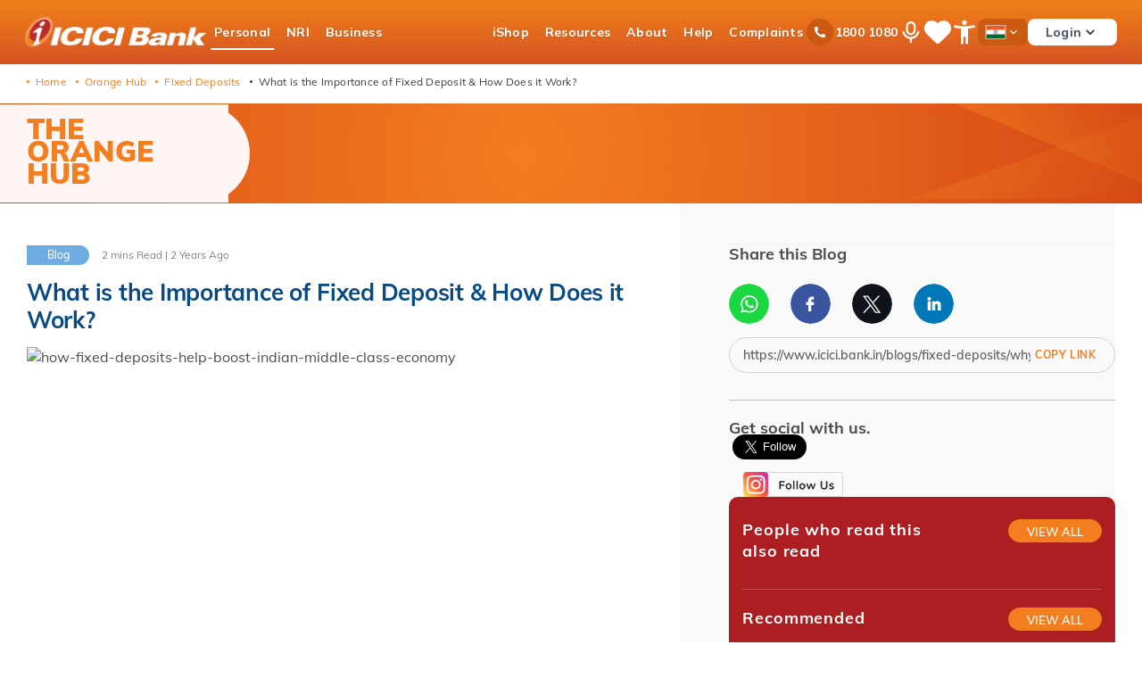

--- FILE ---
content_type: text/html;charset=utf-8
request_url: https://www.icici.bank.in/blogs/fixed-deposits/why-is-fixed-deposit-important
body_size: 33847
content:

<!DOCTYPE HTML>
<html lang="en-IN">
    <head>
    
    

    <meta charset="UTF-8"/>
    <title>What is the Importance of Fixed Deposit & How Does it Work?</title>
    <meta name="keywords" content="fixed deposit investment plan, fixed deposit investment"/>
    <meta name="description" content="Explore the importance of Fixed Deposit, its benefits, and features as a reliable investment option for securing your future and achieving financial stability.
"/>
    <meta name="template" content="blog"/>
    <meta name="viewport" content="width=device-width, initial-scale=1"/>
    <script defer="defer" type="text/javascript" src="https://rum.hlx.page/.rum/@adobe/helix-rum-js@%5E2/dist/rum-standalone.js" data-routing="env=prod,tier=publish,ams=ICICI Bank Limited"></script>
<link rel="shortcut icon" href="/etc.clientlibs/icicibank/clientlibs/clientlib-base/resources/images/favicon.ico" type="image/x-icon"/>
    <meta name="robots" content="index,follow"/>
    
    <link rel="canonical" href="https://www.icici.bank.in/blogs/fixed-deposits/why-is-fixed-deposit-important"/>
    <meta property="og:title" content="What is the Importance of Fixed Deposit &amp; How Does it Work?"/>
<meta property="og:description" content="Explore the importance of Fixed Deposit, its benefits, and features as a reliable investment option for securing your future and achieving financial stability."/>




    
    
        <meta property="og:url" content="https://www.icici.bank.in/blogs/fixed-deposits/why-is-fixed-deposit-important"/>
    
    
    
        
    
    
        
        
            <meta property="og:type" content="website"/>
        
    
    
        
        
            <meta property="og:site_name" content="ICICI Bank"/>
        
    
    
    <meta property="isOfferDecisioningEnabled"/>
	
    <script>
    function getCookieValue(cookieName) {
        const cookies = document.cookie.split(';');
        for (let i = 0; i < cookies.length; i++) {
            const cookie = cookies[i].trim();
            if (cookie.startsWith(cookieName + '=')) {
                return cookie.substring(cookieName.length + 1);
            }
        }
        return null; 
    } 
</script>
    
    
        <script>
   if(getCookieValue('ad_storage') != 'denied' && getCookieValue('analytics_storage') != 'denied') {
        !function (e, a, n, t) {
            var i = e.head;
            if (i) {
                if (a) return;
                var o = e.createElement("style");
                o.id = "alloy-prehiding", o.innerText = n, i.appendChild(o), setTimeout(function () {
                    o.parentNode && o.parentNode.removeChild(o)
                }, t)
            }
        }
            (document, document.location.href.indexOf("adobe_authoring_enabled") !== -1, "body { opacity: 0 !important }", 3000);
    }
</script>
    
    
    
        <meta property="dlName" content="icicibank:in:en newheader:blogs:fixed deposits:why is fixed deposit important"/>
        <meta property="dlJourney"/>
        <meta property="dLIsErrorPage" content="false"/>
        <meta property="dlErrorDescription"/>
        <meta property="dlErrorCode"/>
        <meta property="dlChannelInfoName" content="nli"/>
        <meta property="dlVirtualPageName" content="https://www.icici.bank.in"/>
        <meta property="dlBundleInfo" content="prod | 2025.1108.114645.0006954518"/>
        <meta property="dlCountryCode" content="in"/>
    
    <meta property="isOfferDecisioningEnabled"/>
    
        
            <script src="https://assets.adobedtm.com/4a0c5698386a/e6685a81d3f5/launch-4c0f571ef1d1.min.js" async></script>
        
    
    <!-- 	<link rel="preload" href="/etc.clientlibs/icicibank/clientlibs/clientlib-base/resources/fonts/Muli-Bold.woff2" as="font" type="font/woff2" crossorigin>
    <link rel="preload" href="/etc.clientlibs/icicibank/clientlibs/clientlib-base/resources/fonts/Muli-SemiBold.woff2" as="font" type="font/woff2" crossorigin>
    <link rel="preload" href="/etc.clientlibs/icicibank/clientlibs/clientlib-base/resources/fonts/Muli-Medium.woff2" as="font" type="font/woff2" crossorigin>
    <link rel="preload" href="/etc.clientlibs/icicibank/clientlibs/clientlib-base/resources/fonts/Muli-Regular.woff2" as="font" type="font/woff2" crossorigin>
    <link rel="preload" href="/etc.clientlibs/icicibank/clientlibs/clientlib-base/resources/fonts/Muli-ExtraBold.woff2" as="font" type="font/woff2" crossorigin>
        <link rel="preload" href="/etc.clientlibs/icicibank/clientlibs/clientlib-base/resources/fonts/Muli-Light.woff2" as="font" type="font/woff2" crossorigin>   -->

<!-- pre-loading critical css for only homepage -->


    
    
    
        <link rel="preconnect" href="https://www.google-analytics.com"/>
        <link rel="preconnect" href="https://www.googletagmanager.com"/>
        <script>
    window.dataLayer = window.dataLayer || [];
    function gtag(){dataLayer.push(arguments);}
    if(document.cookie.includes("ad_storage") && document.cookie.includes("analytics_storage")){
        gtag('consent', 'default', {'ad_storage': getCookieValue('ad_storage'),'analytics_storage':getCookieValue('analytics_storage')});
    } else {
        gtag('consent', 'default', {'ad_storage': 'granted','analytics_storage':'granted'});
    }
</script>
    
    
        <link rel="preconnect" href="https://maps.googleapis.com"/>
    
    
	<script>(function(w,d,s,l,i){w[l]=w[l]||[];w[l].push({'gtm.start':
            new Date().getTime(),event:'gtm.js'});var f=d.getElementsByTagName(s)[0],
            j=d.createElement(s),dl=l!='dataLayer'?'&l='+l:'';j.async=true;j.src=
            'https://www.googletagmanager.com/gtm.js?id='+i+dl;f.parentNode.insertBefore(j,f);
            })(window,document,'script','dataLayer','GTM-PNH9LP9');</script>

    
    <meta property="enableAnalytics"/>
    <meta property="pageType" content="product detail page"/>

    <!-- Removing from global level and loading these scripts dynamically in webpushnotification component based on cookie -->
    <!-- <script src="https://www.gstatic.com/firebasejs/4.10.1/firebase.js"></script>
    <script src="/content/dam/icicibank/webpush/script/foreground.js"></script> -->

    
    

    
    

    
    
<link rel="stylesheet" href="/etc.clientlibs/icicibank/clientlibs/clientlib-base-v2.min.ACSHASH90f1311b0db2cf8431644afa243ea488.css" type="text/css">




    

	<!-- Revamp Clientlib Inclusion-->
	
        
            <link rel="preconnect" href="https://fonts.gstatic.com" crossorigin/>
            <link rel="preload" href="https://fonts.gstatic.com/s/mulish/v13/1Ptvg83HX_SGhgqk3wotYKNnBQ.woff2" as="font" type="font/woff2" crossorigin/>
            <style>@font-face {font-family: 'Mulish';font-style: normal;font-weight: 200 1000;font-display: swap;src: url(https://fonts.gstatic.com/s/mulish/v13/1Ptvg83HX_SGhgqk3wotYKNnBQ.woff2) format('woff2');unicode-range: U+0000-00FF, U+0131, U+0152-0153, U+02BB-02BC, U+02C6, U+02DA, U+02DC, U+0304, U+0308, U+0329, U+2000-206F, U+20AC, U+2122, U+2191, U+2193, U+2212, U+2215, U+FEFF, U+FFFD;}@font-face{font-family:Mulish;font-style:normal;font-weight:200 1000;font-display:swap;src:url(https://fonts.gstatic.com/s/mulish/v13/1Ptvg83HX_SGhgqk0QotYKNnBcif.woff2) format('woff2');unicode-range:U+0100-02BA,U+02BD-02C5,U+02C7-02CC,U+02CE-02D7,U+02DD-02FF,U+0304,U+0308,U+0329,U+1D00-1DBF,U+1E00-1E9F,U+1EF2-1EFF,U+2020,U+20A0-20AB,U+20AD-20C0,U+2113,U+2C60-2C7F,U+A720-A7FF}</style>
		    
    
<link rel="stylesheet" href="/etc.clientlibs/icicibank-revamp/clientlibs/clientlib-retainer.min.ACSHASH15362021096946ec04f86add3738ebdb.css" type="text/css">
<link rel="stylesheet" href="/etc.clientlibs/icicibank/clientlibs/clientlib-blogs-v2-revamp.min.ACSHASH1c16bd475b537039bb525bbd787e08da.css" type="text/css">



        
	
    
    
    
        
            
    



        
    


    
    
    

    

    
    
    
    
    

    
    

    
    <!-- Start VWO Async SmartCode -->
<link rel="preconnect" href="https://dev.visualwebsiteoptimizer.com"/>
<script type='text/javascript' id='vwoCode'>
window._vwo_code || (function() {
var account_id=126657,
version=2.1,
settings_tolerance=2000,
hide_element='body',
hide_element_style = 'opacity:0 !important;filter:alpha(opacity=0) !important;background:none !important;transition:none !important;',
/* DO NOT EDIT BELOW THIS LINE */
f=false,w=window,d=document,v=d.querySelector('#vwoCode'),cK='_vwo_'+account_id+'_settings',cc={};try{var c=JSON.parse(localStorage.getItem('_vwo_'+account_id+'_config'));cc=c&&typeof c==='object'?c:{}}catch(e){}var stT=cc.stT==='session'?w.sessionStorage:w.localStorage;code={use_existing_jquery:function(){return typeof use_existing_jquery!=='undefined'?use_existing_jquery:undefined},library_tolerance:function(){return typeof library_tolerance!=='undefined'?library_tolerance:undefined},settings_tolerance:function(){return cc.sT||settings_tolerance},hide_element_style:function(){return'{'+(cc.hES||hide_element_style)+'}'},hide_element:function(){if(performance.getEntriesByName('first-contentful-paint')[0]){return''}return typeof cc.hE==='string'?cc.hE:hide_element},getVersion:function(){return version},finish:function(e){if(!f){f=true;var t=d.getElementById('_vis_opt_path_hides');if(t)t.parentNode.removeChild(t);if(e)(new Image).src='https://dev.visualwebsiteoptimizer.com/ee.gif?a='+account_id+e}},finished:function(){return f},addScript:function(e){var t=d.createElement('script');t.type='text/javascript';if(e.src){t.src=e.src}else{t.text=e.text}d.getElementsByTagName('head')[0].appendChild(t)},load:function(e,t){var i=this.getSettings(),n=d.createElement('script'),r=this;t=t||{};if(i){n.textContent=i;d.getElementsByTagName('head')[0].appendChild(n);if(!w.VWO||VWO.caE){stT.removeItem(cK);r.load(e)}}else{var o=new XMLHttpRequest;o.open('GET',e,true);o.withCredentials=!t.dSC;o.responseType=t.responseType||'text';o.onload=function(){if(t.onloadCb){return t.onloadCb(o,e)}if(o.status===200||o.status===304){_vwo_code.addScript({text:o.responseText})}else{_vwo_code.finish('&e=loading_failure:'+e)}};o.onerror=function(){if(t.onerrorCb){return t.onerrorCb(e)}_vwo_code.finish('&e=loading_failure:'+e)};o.send()}},getSettings:function(){try{var e=stT.getItem(cK);if(!e){return}e=JSON.parse(e);if(Date.now()>e.e){stT.removeItem(cK);return}return e.s}catch(e){return}},init:function(){if(d.URL.indexOf('__vwo_disable__')>-1)return;var e=this.settings_tolerance();w._vwo_settings_timer=setTimeout(function(){_vwo_code.finish();stT.removeItem(cK)},e);var t;if(this.hide_element()!=='body'){t=d.createElement('style');var i=this.hide_element(),n=i?i+this.hide_element_style():'',r=d.getElementsByTagName('head')[0];t.setAttribute('id','_vis_opt_path_hides');v&&t.setAttribute('nonce',v.nonce);t.setAttribute('type','text/css');if(t.styleSheet)t.styleSheet.cssText=n;else t.appendChild(d.createTextNode(n));r.appendChild(t)}else{t=d.getElementsByTagName('head')[0];var n=d.createElement('div');n.style.cssText='z-index: 2147483647 !important;position: fixed !important;left: 0 !important;top: 0 !important;width: 100% !important;height: 100% !important;background: white !important;';n.setAttribute('id','_vis_opt_path_hides');n.classList.add('_vis_hide_layer');t.parentNode.insertBefore(n,t.nextSibling)}var o=window._vis_opt_url||d.URL,s='https://dev.visualwebsiteoptimizer.com/j.php?a='+account_id+'&u='+encodeURIComponent(o)+'&vn='+version;if(w.location.search.indexOf('_vwo_xhr')!==-1){this.addScript({src:s})}else{this.load(s+'&x=true')}}};w._vwo_code=code;code.init();})();
</script>
<!-- End VWO Async SmartCode --> 
    
    

    
    
    

    

    
</head>
    <body class="blogpage rootpage page basicpage" id="blogpage-6ce1976396" data-cmp-link-accessibility-enabled data-cmp-link-accessibility-text="opens in a new tab" data-cmp-data-layer-name="adobeDataLayer">
        
        
        
            




            

<noscript><iframe src="https://www.googletagmanager.com/ns.html?id=GTM-PNH9LP9" height="0" width="0" style="display:none;visibility:hidden"></iframe></noscript>



<div class="root container responsivegrid">

    
    <div id="container-96748f875c" class="cmp-container">
        


<div class="aem-Grid aem-Grid--12 aem-Grid--default--12 ">
    
    <div class="experiencefragment aem-GridColumn aem-GridColumn--default--12">
<div id="experiencefragment-c2ac3b7d35" class="cmp-experiencefragment cmp-experiencefragment--header">


    
    
    
    <div id="container-866e6dc68b" class="cmp-container">
        
        <div class="header-logo-and-menu">



    <div class="container header__container compact">
        <div class="container__cmp" data-component="header">
            <header class="header__wrapper">
                <div class="header__wrapper__nav">
                    <div class="header__wrapper__nav-logo">
                        
                        <a href="/home?ITM=nli_whyIsFixedDepositImportant_na_headerComponent_1CTA_CMS_headerMainLogo_NLI" target="_self" class="brand" data-cta-region="Header-Component:header-main-logo" data-cta-type="image link" data-cta-landing-page-type="Non Application" data-cta-component-info="CMS"><img src="/content/dam/icicibank-revamp/images/icici-logo/icici%20header%20logo.png" title="ICICI" alt="header main logo"/><span class="sr-only">ICICI</span></a>
                    </div>
                </div>
                <div class="header__wrapper__icon">
                    <div class="mobile__menu">
                        <div class="mobile__menu-header">
                            <img src="/content/dam/icicibank-revamp/logo-hamb.svg" alt="header main logo" width="155" height="32" class="light-show" loading="lazy"/>
                            <img src="/content/dam/icicibank-revamp/logo-hamb.svg" alt="header main logo" width="155" height="32" class="dark-show" loading="lazy"/>
                            <button type="button" class="close">
                                <span class="sr-only">Close</span>
                            </button>
                        </div>

                        <nav class="nav-section nav-main" aria-label="main navigation">
                            <ul class="nav-section-list nav-section-main">
                                
                                    <li class="nav-section-list-li">
                                        
                                        
                                            
                                                <button class="btn-link btn-nav-main chvron-down-orange highlighted" data-cta-region="Header-Component:Personal" data-cta-type="dropdown link" data-cta-landing-page-type="Non Application" data-cta-component-info="CMS">Personal
                                                </button>
                                            
    <div class="megamenu">
        <div class="megamenu__title mobile-tab-hide">
            
            <a href="/.html?ITM=nli_whyIsFixedDepositImportant_na_megamenuContainer_1CTA_CMS_personal_NLI" target="_self" data-cta-region="Megamenu-Container:Personal" data-cta-type="dropdown link" data-cta-landing-page-type="Non Application" data-cta-component-info="CMS">
                <div class="title">
                    <p>Personal</p>

                </div>
            </a>
        </div>
        <div class="megamenu__submenu">
            <div class="megamenu__submenu-sublevel">
                <ul class="sublevel__list ">
                    
    
        <li class="sublevel__list-li active">
            
            <a href="#" class="btn-link" data-cta-region="Megamenu-Item:Accounts" data-cta-type="dropdown link" data-cta-landing-page-type="Non Application" data-cta-component-info="CMS">Accounts
				<span></span>
                </a>
            <div class="megamenu__submenu-sublevel-1">
                <div class="sublevel">
                    <div class="v-line">
                    </div>
                    <div class="sublevel-content">
                        <div class="back">
                            <button class="back__btn">
                                <span class="sr-only">Back</span>
                            </button>
                            <p class="back__btn-text">
                                Accounts
                            </p>
                            <button class="close">
                                <span class="sr-only">Close</span>
                            </button>
                        </div>
                        <ul class="card-details">
                            
                                <li>
                                    
                                    <a href="/personal-banking/accounts/savings-account?ITM=nli_whyIsFixedDepositImportant_na_megamenuItem_1_CMS_accounts_savingsAccount_NLI" target="_self" data-cta-region="Megamenu-Item:Savings-Account" data-cta-type="dropdown link" data-cta-landing-page-type="Non Application" data-cta-component-info="CMS">Savings Account</a>
                                </li>
                            
                                <li>
                                    
                                    <a href="/personal-banking/accounts/salary-account?ITM=nli_whyIsFixedDepositImportant_na_megamenuItem_2_CMS_accounts_salaryAccount_NLI" target="_self" data-cta-region="Megamenu-Item:Salary-Account" data-cta-type="dropdown link" data-cta-landing-page-type="Non Application" data-cta-component-info="CMS">Salary Account</a>
                                </li>
                            
                        </ul>
                        
                    </div>
                </div>
                <div class="megamenu__submenu-sublevel-2">
                    <ul class="card-details">
                        
                    </ul>
                    <ul class="card-details">
                        
                    </ul>
                </div>
                <div class="megamenu__submenu-banner">
                    <article class="nav__banner">
                        <div class="banner">
                            <div class="banner__text-wrap">
                                <div class="banner-text">
                                    <p>Get the best from<br />
ICICI Bank.</p>

                                </div>
                                <div class="banner-text-medium">
                                    <p>Open a Savings Account for seamless payments</p>

                                </div>
                                <div class="banner-text-sl"></div>

                                <div class="button">
                                    
                                    <a href="https://campaigns.icicibank.com/casa/3in1Account/main/index.html?ITM=nli_whyIsFixedDepositImportant_na_megamenuItem_2CTA_CMS_accounts_applyNow_CAMPAIGNS" target="_blank" rel="noopener noreferrer" class="button-btn button-btn-secondary button-btn-small" data-cta-region="Megamenu-Item:Accounts:APPLY-NOW" data-cta-type="button link" data-cta-landing-page-type="Application" data-cta-component-info="CMS">
                                        APPLY NOW
                                    </a>
                                </div>
                                <div class="banner__img">
                                    <img src="/content/dam/icicibank/india/managed-assets/revamp-pages/header/savings-account-d.webp" alt="accounts megamenu banner" width="326" height="252" loading="lazy"/>
                                </div>
                            </div>
                        </div>
                    </article>
                </div>
            </div>
        </li>
    

                    
    
        <li class="sublevel__list-li ">
            
            <a href="#" class="btn-link" data-cta-region="Megamenu-Item:Deposits" data-cta-type="dropdown link" data-cta-landing-page-type="Non Application" data-cta-component-info="CMS">Deposits
				<span></span>
                </a>
            <div class="megamenu__submenu-sublevel-1">
                <div class="sublevel">
                    <div class="v-line">
                    </div>
                    <div class="sublevel-content">
                        <div class="back">
                            <button class="back__btn">
                                <span class="sr-only">Back</span>
                            </button>
                            <p class="back__btn-text">
                                Deposits
                            </p>
                            <button class="close">
                                <span class="sr-only">Close</span>
                            </button>
                        </div>
                        <ul class="card-details">
                            
                                <li>
                                    
                                    <a href="/personal-banking/deposits/fixed-deposit?ITM=nli_whyIsFixedDepositImportant_na_megamenuItem_1_CMS_deposits_fixedDeposit_NLI" target="_self" data-cta-region="Megamenu-Item:Fixed-Deposit" data-cta-type="dropdown link" data-cta-landing-page-type="Non Application" data-cta-component-info="CMS">Fixed Deposit</a>
                                </li>
                            
                                <li>
                                    
                                    <a href="/personal-banking/deposits/recurring-deposits?ITM=nli_whyIsFixedDepositImportant_na_megamenuItem_2_CMS_deposits_recurringDeposit_NLI" target="_self" data-cta-region="Megamenu-Item:Recurring-Deposit" data-cta-type="dropdown link" data-cta-landing-page-type="Non Application" data-cta-component-info="CMS">Recurring Deposit</a>
                                </li>
                            
                                <li>
                                    
                                    <a href="/personal-banking/deposits/iwish?ITM=nli_whyIsFixedDepositImportant_na_megamenuItem_3_CMS_deposits_iwishGoalBasedSavings_NLI" target="_self" data-cta-region="Megamenu-Item:iWish-Goal-Based-Savings" data-cta-type="dropdown link" data-cta-landing-page-type="Non Application" data-cta-component-info="CMS">iWish - Goal Based Savings</a>
                                </li>
                            
                        </ul>
                        <div class="view-all">
                            
                            <a href="/personal-banking/deposits?ITM=nli_whyIsFixedDepositImportant_na_megamenuItem_1CTA_CMS_deposits_viewAllDeposits_NLI" target="_self" class="button-cta button-cta--large button-cta--primary chvron-arrow-forward" data-cta-region="Megamenu-Item:Deposits:VIEW-ALL-DEPOSITS" data-cta-type="dropdown link" data-cta-landing-page-type="Non Application" data-cta-component-info="CMS">
                                VIEW ALL DEPOSITS
                            </a>
                        </div>
                    </div>
                </div>
                <div class="megamenu__submenu-sublevel-2">
                    <ul class="card-details">
                        
                            <li>
                                
                                <a href="/personal-banking/deposits/fixed-deposit/fd-interest-rates?ITM=nli_whyIsFixedDepositImportant_na_megamenuItem_1_CMS_deposits_fixedDepositInterestRates_NLI" target="_self" data-cta-region="Megamenu-Item:Deposits:Fixed-Deposit-Interest-Rates" data-cta-type="dropdown link" data-cta-landing-page-type="Non Application" data-cta-component-info="CMS">Fixed Deposit Interest Rates</a></li>
                        
                            <li>
                                
                                <a href="/personal-banking/deposits/fixed-deposit/fd-calculator?ITM=nli_whyIsFixedDepositImportant_na_megamenuItem_2_CMS_deposits_fixedDepositCalculator_NLI" target="_self" data-cta-region="Megamenu-Item:Deposits:Fixed-Deposit-Calculator" data-cta-type="dropdown link" data-cta-landing-page-type="Non Application" data-cta-component-info="CMS">Fixed Deposit Calculator </a></li>
                        
                    </ul>
                    <ul class="card-details">
                        
                    </ul>
                </div>
                <div class="megamenu__submenu-banner">
                    <article class="nav__banner">
                        <div class="banner">
                            <div class="banner__text-wrap">
                                <div class="banner-text">
                                    <p>Dream it, achieve it!</p>

                                </div>
                                <div class="banner-text-medium">
                                    <p>FDs offer stable returns for your dreams.</p>

                                </div>
                                <div class="banner-text-sl"></div>

                                <div class="button">
                                    
                                    <a href="https://icicibank.onelink.me/htzW/FDIndex?utm_source=website&utm_medium=onelink&utm_campaign=fixeddeposit&ITM=nli_whyIsFixedDepositImportant_na_megamenuItem_2CTA_CMS_depositsopenFd_ONELINK&utm_source=website&utm_medium=oneline&utm_campaign=whyIsFixedDepositImportant_na_depositsopenFd" target="_blank" rel="noopener noreferrer" class="button-btn button-btn-secondary button-btn-small" data-cta-region="Megamenu-Item:Deposits:OPEN-FD" data-cta-type="button link" data-cta-landing-page-type="Application" data-cta-component-info="CMS">
                                        OPEN FD
                                    </a>
                                </div>
                                <div class="banner__img">
                                    <img src="/content/dam/icicibank/india/managed-assets/revamp-pages/loan-against-securities_revamp/images/fixed-deposit-d.webp" alt="deposits megamenu banner" width="326" height="252" loading="lazy"/>
                                </div>
                            </div>
                        </div>
                    </article>
                </div>
            </div>
        </li>
    

                    
    
        <li class="sublevel__list-li ">
            
            <a href="#" class="btn-link" data-cta-region="Megamenu-Item:Payments" data-cta-type="dropdown link" data-cta-landing-page-type="Non Application" data-cta-component-info="CMS">Payments
				<span></span>
                </a>
            <div class="megamenu__submenu-sublevel-1">
                <div class="sublevel">
                    <div class="v-line">
                    </div>
                    <div class="sublevel-content">
                        <div class="back">
                            <button class="back__btn">
                                <span class="sr-only">Back</span>
                            </button>
                            <p class="back__btn-text">
                                Payments
                            </p>
                            <button class="close">
                                <span class="sr-only">Close</span>
                            </button>
                        </div>
                        <ul class="card-details">
                            
                                <li>
                                    
                                    <a href="/personal-banking/payments/money-transfer?ITM=nli_whyIsFixedDepositImportant_na_megamenuItem_1_CMS_payments_moneyTransfer_NLI" target="_self" data-cta-region="Megamenu-Item:Money-Transfer" data-cta-type="dropdown link" data-cta-landing-page-type="Non Application" data-cta-component-info="CMS">Money Transfer</a>
                                </li>
                            
                                <li>
                                    
                                    <a href="/personal-banking/payments/credit-card-bill-payment?ITM=nli_whyIsFixedDepositImportant_na_megamenuItem_2_CMS_payments_creditCardBillPayment_NLI" target="_self" data-cta-region="Megamenu-Item:Credit-Card-Bill-Payment" data-cta-type="dropdown link" data-cta-landing-page-type="Non Application" data-cta-component-info="CMS">Credit Card Bill Payment</a>
                                </li>
                            
                                <li>
                                    
                                    <a href="/personal-banking/payments/tax-payment?ITM=nli_whyIsFixedDepositImportant_na_megamenuItem_3_CMS_payments_taxPayment_NLI" target="_self" data-cta-region="Megamenu-Item:Tax-Payment" data-cta-type="dropdown link" data-cta-landing-page-type="Non Application" data-cta-component-info="CMS">Tax Payment</a>
                                </li>
                            
                                <li>
                                    
                                    <a href="/personal-banking/payments/bill-payments-and-recharges?ITM=nli_whyIsFixedDepositImportant_na_megamenuItem_4_CMS_payments_billPaymentsRecharges_NLI" target="_self" data-cta-region="Megamenu-Item:Bill-Payments-Recharges" data-cta-type="dropdown link" data-cta-landing-page-type="Non Application" data-cta-component-info="CMS">Bill Payments &amp; Recharges</a>
                                </li>
                            
                                <li>
                                    
                                    <a href="/personal-banking/cards/debit-card/contactless-mobile-payments?ITM=nli_whyIsFixedDepositImportant_na_megamenuItem_5_CMS_payments_contactlessPayments_NLI" target="_self" data-cta-region="Megamenu-Item:Contactless-Payments" data-cta-type="dropdown link" data-cta-landing-page-type="Non Application" data-cta-component-info="CMS">Contactless Payments</a>
                                </li>
                            
                                <li>
                                    
                                    <a href="/personal-banking/payments/e-wallet/digital-rupee?ITM=nli_whyIsFixedDepositImportant_na_megamenuItem_6_CMS_payments_eWallet_NLI" target="_self" data-cta-region="Megamenu-Item:E-wallet" data-cta-type="dropdown link" data-cta-landing-page-type="Non Application" data-cta-component-info="CMS">E-wallet</a>
                                </li>
                            
                                <li>
                                    
                                    <a href="/personal-banking/payments/fastag?ITM=nli_whyIsFixedDepositImportant_na_megamenuItem_7_CMS_payments_fasttag_NLI" target="_self" data-cta-region="Megamenu-Item:FastTag" data-cta-type="dropdown link" data-cta-landing-page-type="Non Application" data-cta-component-info="CMS">FastTag</a>
                                </li>
                            
                        </ul>
                        <div class="view-all">
                            
                            <a href="/personal-banking/payments?ITM=nli_whyIsFixedDepositImportant_na_megamenuItem_1CTA_CMS_payments_viewAllPayments_NLI" target="_self" class="button-cta button-cta--large button-cta--primary chvron-arrow-forward" data-cta-region="Megamenu-Item:Payments:VIEW-ALL-PAYMENTS" data-cta-type="dropdown link" data-cta-landing-page-type="Non Application" data-cta-component-info="CMS">
                                VIEW ALL PAYMENTS
                            </a>
                        </div>
                    </div>
                </div>
                <div class="megamenu__submenu-sublevel-2">
                    <ul class="card-details">
                        
                            <li>
                                
                                <a href="/internet-banking/fund-transfer/ifsc-code?ITM=nli_whyIsFixedDepositImportant_na_megamenuItem_1_CMS_payments_ifscCodeFinder_NLI" target="_self" data-cta-region="Megamenu-Item:Payments:IFSC-Code-Finder" data-cta-type="dropdown link" data-cta-landing-page-type="Non Application" data-cta-component-info="CMS">IFSC Code Finder</a></li>
                        
                            <li>
                                
                                <a href="/personal-banking/payments/money-transfer/upi?ITM=nli_whyIsFixedDepositImportant_na_megamenuItem_2_CMS_payments_upi_NLI" target="_self" data-cta-region="Megamenu-Item:Payments:UPI" data-cta-type="dropdown link" data-cta-landing-page-type="Non Application" data-cta-component-info="CMS">UPI</a></li>
                        
                            <li>
                                
                                <a href="/online-services/forex?ITM=nli_whyIsFixedDepositImportant_na_megamenuItem_3_CMS_payments_forexServices_NLI" target="_self" data-cta-region="Megamenu-Item:Payments:Forex-Services" data-cta-type="dropdown link" data-cta-landing-page-type="Non Application" data-cta-component-info="CMS">Forex Services</a></li>
                        
                    </ul>
                    <ul class="card-details">
                        
                    </ul>
                </div>
                <div class="megamenu__submenu-banner">
                    <article class="nav__banner">
                        <div class="banner">
                            <div class="banner__text-wrap">
                                <div class="banner-text">
                                    <p>Shop without your wallet!</p>

                                </div>
                                <div class="banner-text-medium">
                                    <p>Scan &amp; Pay instantly!<br />
T&amp;Cs.</p>

                                </div>
                                <div class="banner-text-sl"></div>

                                <div class="button">
                                    
                                    <a href="https://icicibank.onelink.me/htzW/paymentstabupi?ITM=nli_whyIsFixedDepositImportant_na_megamenuItem_2CTA_CMS_paymentsuseImobile_ONELINK&utm_source=website&utm_medium=oneline&utm_campaign=whyIsFixedDepositImportant_na_paymentsuseImobile" target="_blank" rel="noopener noreferrer" class="button-btn button-btn-secondary button-btn-small" data-cta-region="Megamenu-Item:Payments:USE-IMOBILE" data-cta-type="button link" data-cta-landing-page-type="Application" data-cta-component-info="CMS">
                                        USE IMOBILE
                                    </a>
                                </div>
                                <div class="banner__img">
                                    <img src="/content/dam/icicibank/india/managed-assets/revamp-pages/header/money-transfer-d.webp" alt="payments megamenu banner" width="326" height="252" loading="lazy"/>
                                </div>
                            </div>
                        </div>
                    </article>
                </div>
            </div>
        </li>
    

                    
    
        <li class="sublevel__list-li ">
            
            <a href="#" class="btn-link" data-cta-region="Megamenu-Item:Cards" data-cta-type="dropdown link" data-cta-landing-page-type="Non Application" data-cta-component-info="CMS">Cards
				<span></span>
                </a>
            <div class="megamenu__submenu-sublevel-1">
                <div class="sublevel">
                    <div class="v-line">
                    </div>
                    <div class="sublevel-content">
                        <div class="back">
                            <button class="back__btn">
                                <span class="sr-only">Back</span>
                            </button>
                            <p class="back__btn-text">
                                Cards
                            </p>
                            <button class="close">
                                <span class="sr-only">Close</span>
                            </button>
                        </div>
                        <ul class="card-details">
                            
                                <li>
                                    
                                    <a href="/personal-banking/cards/credit-card?ITM=nli_whyIsFixedDepositImportant_na_megamenuItem_1_CMS_cards_creditCards_NLI" target="_self" data-cta-region="Megamenu-Item:Credit-Cards" data-cta-type="dropdown link" data-cta-landing-page-type="Non Application" data-cta-component-info="CMS">Credit Cards</a>
                                </li>
                            
                                <li>
                                    
                                    <a href="/personal-banking/cards/debit-card?ITM=nli_whyIsFixedDepositImportant_na_megamenuItem_2_CMS_cards_debitCards_NLI" target="_self" data-cta-region="Megamenu-Item:Debit-Cards" data-cta-type="dropdown link" data-cta-landing-page-type="Non Application" data-cta-component-info="CMS">Debit Cards</a>
                                </li>
                            
                                <li>
                                    
                                    <a href="/personal-banking/cards/forex-cards?ITM=nli_whyIsFixedDepositImportant_na_megamenuItem_3_CMS_cards_forexCards_NLI" target="_self" data-cta-region="Megamenu-Item:Forex-Cards" data-cta-type="dropdown link" data-cta-landing-page-type="Non Application" data-cta-component-info="CMS">Forex Cards</a>
                                </li>
                            
                                <li>
                                    
                                    <a href="/personal-banking/cards/prepaid-card?ITM=nli_whyIsFixedDepositImportant_na_megamenuItem_4_CMS_cards_prepaidCards_NLI" target="_self" data-cta-region="Megamenu-Item:Prepaid-Cards" data-cta-type="dropdown link" data-cta-landing-page-type="Non Application" data-cta-component-info="CMS">Prepaid Cards</a>
                                </li>
                            
                        </ul>
                        <div class="view-all">
                            
                            <a href="/personal-banking/cards?ITM=nli_whyIsFixedDepositImportant_na_megamenuItem_1CTA_CMS_cards_viewAllCards_NLI" target="_self" class="button-cta button-cta--large button-cta--primary chvron-arrow-forward" data-cta-region="Megamenu-Item:Cards:VIEW-ALL-CARDS" data-cta-type="dropdown link" data-cta-landing-page-type="Non Application" data-cta-component-info="CMS">
                                VIEW ALL CARDS
                            </a>
                        </div>
                    </div>
                </div>
                <div class="megamenu__submenu-sublevel-2">
                    <ul class="card-details">
                        
                            <li>
                                
                                <a href="/personal-banking/cards/compare-cards?ITM=nli_whyIsFixedDepositImportant_na_megamenuItem_1_CMS_cards_compareCreditCards_NLI" target="_self" data-cta-region="Megamenu-Item:Cards:Compare-Credit-Cards" data-cta-type="dropdown link" data-cta-landing-page-type="Non Application" data-cta-component-info="CMS">Compare Credit Cards</a></li>
                        
                            <li>
                                
                                <a href="/campaigns/bonanza/index.html?ITM=nli_whyIsFixedDepositImportant_na_megamenuItem_2_CMS_cards_offers_NLI" target="_self" data-cta-region="Megamenu-Item:Cards:Offers" data-cta-type="dropdown link" data-cta-landing-page-type="Non Application" data-cta-component-info="CMS">Offers</a></li>
                        
                            <li>
                                
                                <a href="/disclaimer/merchant-standing-instructions?ITM=nli_whyIsFixedDepositImportant_na_megamenuItem_3_CMS_cards_manageStandingInstructions_NLI" target="_self" data-cta-region="Megamenu-Item:Cards:Manage-Standing-Instructions" data-cta-type="dropdown link" data-cta-landing-page-type="Non Application" data-cta-component-info="CMS">Manage Standing Instructions</a></li>
                        
                    </ul>
                    <ul class="card-details">
                        
                    </ul>
                </div>
                <div class="megamenu__submenu-banner">
                    <article class="nav__banner">
                        <div class="banner">
                            <div class="banner__text-wrap">
                                <div class="banner-text">
                                    <p>Explore your Financial Journey Now</p>

                                </div>
                                <div class="banner-text-medium">
                                    <p>Finances with a credit card from ICICI Bank.</p>

                                </div>
                                <div class="banner-text-sl"></div>

                                <div class="button">
                                    
                                    <a href="https://buy.icicibank.com/cap-v2/utm?iup=UCC00476&ius=IDPEDUCONST&ITM=nli_whyIsFixedDepositImportant_na_megamenuItem_2CTA_CMS_cards_getCreditCard_UCJ" target="_blank" rel="noopener noreferrer" class="button-btn button-btn-secondary button-btn-small" data-cta-region="Megamenu-Item:Cards:GET-CREDIT-CARD" data-cta-type="button link" data-cta-landing-page-type="Application" data-cta-component-info="CMS">
                                        GET CREDIT CARD
                                    </a>
                                </div>
                                <div class="banner__img">
                                    <img src="/content/dam/icicibank/india/managed-assets/revamp-pages/header/credit-card-d.webp" alt="cards megamenu banner" width="326" height="252" loading="lazy"/>
                                </div>
                            </div>
                        </div>
                    </article>
                </div>
            </div>
        </li>
    

                    
    
        <li class="sublevel__list-li ">
            
            <a href="#" class="btn-link" data-cta-region="Megamenu-Item:Loans" data-cta-type="dropdown link" data-cta-landing-page-type="Non Application" data-cta-component-info="CMS">Loans
				<span></span>
                </a>
            <div class="megamenu__submenu-sublevel-1">
                <div class="sublevel">
                    <div class="v-line">
                    </div>
                    <div class="sublevel-content">
                        <div class="back">
                            <button class="back__btn">
                                <span class="sr-only">Back</span>
                            </button>
                            <p class="back__btn-text">
                                Loans
                            </p>
                            <button class="close">
                                <span class="sr-only">Close</span>
                            </button>
                        </div>
                        <ul class="card-details">
                            
                                <li>
                                    
                                    <a href="/personal-banking/loans/personal-loan?ITM=nli_whyIsFixedDepositImportant_na_megamenuItem_1_CMS_loans_personalLoan_NLI" target="_self" data-cta-region="Megamenu-Item:Personal-Loan" data-cta-type="dropdown link" data-cta-landing-page-type="Non Application" data-cta-component-info="CMS">Personal Loan</a>
                                </li>
                            
                                <li>
                                    
                                    <a href="/personal-banking/loans/home-loan?ITM=nli_whyIsFixedDepositImportant_na_megamenuItem_2_CMS_loans_homeLoans_NLI" target="_self" data-cta-region="Megamenu-Item:Home-Loans" data-cta-type="dropdown link" data-cta-landing-page-type="Non Application" data-cta-component-info="CMS">Home Loans</a>
                                </li>
                            
                                <li>
                                    
                                    <a href="/personal-banking/loans/car-loan?ITM=nli_whyIsFixedDepositImportant_na_megamenuItem_3_CMS_loans_carLoan_NLI" target="_self" data-cta-region="Megamenu-Item:Car-Loan" data-cta-type="dropdown link" data-cta-landing-page-type="Non Application" data-cta-component-info="CMS">Car Loan</a>
                                </li>
                            
                                <li>
                                    
                                    <a href="/personal-banking/loans/education-loan?ITM=nli_whyIsFixedDepositImportant_na_megamenuItem_4_CMS_loans_educationLoan_NLI" target="_self" data-cta-region="Megamenu-Item:Education-Loan" data-cta-type="dropdown link" data-cta-landing-page-type="Non Application" data-cta-component-info="CMS">Education Loan</a>
                                </li>
                            
                                <li>
                                    
                                    <a href="/personal-banking/loans/loan-against-securities?ITM=nli_whyIsFixedDepositImportant_na_megamenuItem_5_CMS_loans_loansAgainstSecurities_NLI" target="_self" data-cta-region="Megamenu-Item:Loans-against-Securities" data-cta-type="dropdown link" data-cta-landing-page-type="Non Application" data-cta-component-info="CMS">Loans against Securities</a>
                                </li>
                            
                                <li>
                                    
                                    <a href="/personal-banking/loans/loan-against-securities/loan-against-shares.html?ITM=nli_whyIsFixedDepositImportant_na_megamenuItem_6_CMS_loans_loanAgainstShares_NLI" target="_self" data-cta-region="Megamenu-Item:Loan-against-Shares" data-cta-type="dropdown link" data-cta-landing-page-type="Non Application" data-cta-component-info="CMS">Loan against Shares</a>
                                </li>
                            
                                <li>
                                    
                                    <a href="/personal-banking/loans/loan-against-securities/mutual-funds?ITM=nli_whyIsFixedDepositImportant_na_megamenuItem_7_CMS_loans_loanAgainstMutualFunds_NLI" target="_self" data-cta-region="Megamenu-Item:Loan-against-Mutual-Funds" data-cta-type="dropdown link" data-cta-landing-page-type="Non Application" data-cta-component-info="CMS">Loan against Mutual Funds</a>
                                </li>
                            
                                <li>
                                    
                                    <a href="/personal-banking/loans/home-loan/loan-against-property?ITM=nli_whyIsFixedDepositImportant_na_megamenuItem_8_CMS_loans_loanAgainstProperty_NLI" target="_self" data-cta-region="Megamenu-Item:Loan-against-Property" data-cta-type="dropdown link" data-cta-landing-page-type="Non Application" data-cta-component-info="CMS">Loan against Property</a>
                                </li>
                            
                        </ul>
                        <div class="view-all">
                            
                            <a href="/personal-banking/loans?ITM=nli_whyIsFixedDepositImportant_na_megamenuItem_1CTA_CMS_loans_viewAllLoans_NLI" target="_self" class="button-cta button-cta--large button-cta--primary chvron-arrow-forward" data-cta-region="Megamenu-Item:Loans:VIEW-ALL-LOANS" data-cta-type="dropdown link" data-cta-landing-page-type="Non Application" data-cta-component-info="CMS">
                                VIEW ALL LOANS
                            </a>
                        </div>
                    </div>
                </div>
                <div class="megamenu__submenu-sublevel-2">
                    <ul class="card-details">
                        
                            <li>
                                
                                <a href="/calculator/customer-360-eligibility-calculator.html?ITM=nli_whyIsFixedDepositImportant_na_megamenuItem_1_CMS_loans_customer360EligibilityCalculator_NLI" target="_self" data-cta-region="Megamenu-Item:Loans:Customer-360-Eligibility-Calculator" data-cta-type="dropdown link" data-cta-landing-page-type="Non Application" data-cta-component-info="CMS">Customer 360 Eligibility Calculator</a></li>
                        
                            <li>
                                
                                <a href="/personal-banking/loans/personal-loan/emi-calculator?ITM=nli_whyIsFixedDepositImportant_na_megamenuItem_2_CMS_loans_personalLoanEmiCalculator_NLI" target="_self" data-cta-region="Megamenu-Item:Loans:Personal-Loan-EMI-Calculator" data-cta-type="dropdown link" data-cta-landing-page-type="Non Application" data-cta-component-info="CMS">Personal Loan EMI Calculator</a></li>
                        
                            <li>
                                
                                <a href="/personal-banking/loans/home-loan/emi-calculator?ITM=nli_whyIsFixedDepositImportant_na_megamenuItem_3_CMS_loans_homeLoanEmiCalculator_NLI" target="_self" data-cta-region="Megamenu-Item:Loans:Home-Loan-EMI-Calculator" data-cta-type="dropdown link" data-cta-landing-page-type="Non Application" data-cta-component-info="CMS">Home Loan EMI Calculator</a></li>
                        
                    </ul>
                    <ul class="card-details">
                        
                    </ul>
                </div>
                <div class="megamenu__submenu-banner">
                    <article class="nav__banner">
                        <div class="banner">
                            <div class="banner__text-wrap">
                                <div class="banner-text">
                                    <p>Home Loans</p>

                                </div>
                                <div class="banner-text-medium">
                                    <p>Just 5 steps to realising your dream Home.</p>

                                </div>
                                <div class="banner-text-sl"></div>

                                <div class="button">
                                    
                                    <a href="https://buy.icicibank.com/ucj/HomeLoan/personal?ius=IS83006US&iup=UCJHL1000480&ITM=nli_whyIsFixedDepositImportant_na_megamenuItem_2CTA_CMS_loans_applyNow_UCJ" target="_blank" rel="noopener noreferrer" class="button-btn button-btn-secondary button-btn-small" data-cta-region="Megamenu-Item:Loans:APPLY-NOW" data-cta-type="button link" data-cta-landing-page-type="Application" data-cta-component-info="CMS">
                                        APPLY NOW
                                    </a>
                                </div>
                                <div class="banner__img">
                                    <img src="/content/dam/icicibank/india/managed-assets/revamp-pages/header/home-loans-nav-d.webp" alt="loans megamenu banner" width="326" height="252" loading="lazy"/>
                                </div>
                            </div>
                        </div>
                    </article>
                </div>
            </div>
        </li>
    

                    
    
        <li class="sublevel__list-li ">
            
            <a href="#" class="btn-link" data-cta-region="Megamenu-Item:Investments" data-cta-type="dropdown link" data-cta-landing-page-type="Non Application" data-cta-component-info="CMS">Investments
				<span></span>
                </a>
            <div class="megamenu__submenu-sublevel-1">
                <div class="sublevel">
                    <div class="v-line">
                    </div>
                    <div class="sublevel-content">
                        <div class="back">
                            <button class="back__btn">
                                <span class="sr-only">Back</span>
                            </button>
                            <p class="back__btn-text">
                                Investments
                            </p>
                            <button class="close">
                                <span class="sr-only">Close</span>
                            </button>
                        </div>
                        <ul class="card-details">
                            
                                <li>
                                    
                                    <a href="/personal-banking/investments/mutual-funds?ITM=nli_whyIsFixedDepositImportant_na_megamenuItem_1_CMS_investments_mutualFunds_NLI" target="_self" data-cta-region="Megamenu-Item:Mutual-Funds" data-cta-type="dropdown link" data-cta-landing-page-type="Non Application" data-cta-component-info="CMS">Mutual Funds</a>
                                </li>
                            
                                <li>
                                    
                                    <a href="/personal-banking/investments/three-in-one-account?ITM=nli_whyIsFixedDepositImportant_na_megamenuItem_2_CMS_investments_3In1AccountInvestInStocks_NLI" target="_self" data-cta-region="Megamenu-Item:3-in-1-Account-Invest-in-stocks" data-cta-type="dropdown link" data-cta-landing-page-type="Non Application" data-cta-component-info="CMS">3-in-1 Account (Invest in stocks)</a>
                                </li>
                            
                                <li>
                                    
                                    <a href="/personal-banking/investments/open-demat-account?ITM=nli_whyIsFixedDepositImportant_na_megamenuItem_3_CMS_investments_dematAccount_NLI" target="_self" data-cta-region="Megamenu-Item:Demat-Account" data-cta-type="dropdown link" data-cta-landing-page-type="Non Application" data-cta-component-info="CMS">Demat Account</a>
                                </li>
                            
                                <li>
                                    
                                    <a href="/personal-banking/investments/government-schemes/nps-national-pension-system?ITM=nli_whyIsFixedDepositImportant_na_megamenuItem_4_CMS_investments_nationalPensionSystem_NLI" target="_self" data-cta-region="Megamenu-Item:National-Pension-System" data-cta-type="dropdown link" data-cta-landing-page-type="Non Application" data-cta-component-info="CMS">National Pension System</a>
                                </li>
                            
                                <li>
                                    
                                    <a href="/personal-banking/investments/ppf?ITM=nli_whyIsFixedDepositImportant_na_megamenuItem_5_CMS_investments_publicProvidentFund_NLI" target="_self" data-cta-region="Megamenu-Item:Public-Provident-Fund" data-cta-type="dropdown link" data-cta-landing-page-type="Non Application" data-cta-component-info="CMS">Public Provident Fund</a>
                                </li>
                            
                                <li>
                                    
                                    <a href="/personal-banking/investments/government-schemes?ITM=nli_whyIsFixedDepositImportant_na_megamenuItem_6_CMS_investments_governmentSchemes_NLI" target="_self" data-cta-region="Megamenu-Item:Government-Schemes" data-cta-type="dropdown link" data-cta-landing-page-type="Non Application" data-cta-component-info="CMS">Government Schemes</a>
                                </li>
                            
                                <li>
                                    
                                    <a href="/personal-banking/investments/senior-citizens.html?ITM=nli_whyIsFixedDepositImportant_na_megamenuItem_7_CMS_investments_seniorCitizensSavingsScheme_NLI" target="_self" data-cta-region="Megamenu-Item:Senior-Citizens-Savings-Scheme" data-cta-type="dropdown link" data-cta-landing-page-type="Non Application" data-cta-component-info="CMS">Senior Citizens Savings Scheme</a>
                                </li>
                            
                        </ul>
                        <div class="view-all">
                            
                            <a href="/personal-banking/investments?ITM=nli_whyIsFixedDepositImportant_na_megamenuItem_1CTA_CMS_investments_viewAllInvestments_NLI" target="_self" class="button-cta button-cta--large button-cta--primary chvron-arrow-forward" data-cta-region="Megamenu-Item:Investments:VIEW-ALL-INVESTMENTS" data-cta-type="dropdown link" data-cta-landing-page-type="Non Application" data-cta-component-info="CMS">
                                VIEW ALL INVESTMENTS
                            </a>
                        </div>
                    </div>
                </div>
                <div class="megamenu__submenu-sublevel-2">
                    <ul class="card-details">
                        
                            <li>
                                
                                <a href="/calculator/sip-calculator?ITM=nli_whyIsFixedDepositImportant_na_megamenuItem_1_CMS_investments_sipCalculator_NLI" target="_self" data-cta-region="Megamenu-Item:Investments:SIP-Calculator" data-cta-type="dropdown link" data-cta-landing-page-type="Non Application" data-cta-component-info="CMS">SIP Calculator</a></li>
                        
                            <li>
                                
                                <a href="/personal-banking/investments/mutual-funds/lumpsum-calculator?ITM=nli_whyIsFixedDepositImportant_na_megamenuItem_2_CMS_investments_lumpsumCalculator_NLI" target="_self" data-cta-region="Megamenu-Item:Investments:Lumpsum-Calculator" data-cta-type="dropdown link" data-cta-landing-page-type="Non Application" data-cta-component-info="CMS">Lumpsum Calculator</a></li>
                        
                    </ul>
                    <ul class="card-details">
                        
                    </ul>
                </div>
                <div class="megamenu__submenu-banner">
                    <article class="nav__banner">
                        <div class="banner">
                            <div class="banner__text-wrap">
                                <div class="banner-text">
                                    <p>Mutual Funds (SIP)</p>

                                </div>
                                <div class="banner-text-medium">
                                    <p>Choose from thousands of schemes</p>

                                </div>
                                <div class="banner-text-sl"></div>

                                <div class="button">
                                    
                                    <a href="https://icicibank.onelink.me/htzW/MutualFund?utm_source=website&utm_medium=onelink&utm_campaign=mutualfund&ITM=nli_whyIsFixedDepositImportant_na_megamenuItem_2CTA_CMS_investmentsinvestNow_ONELINK&utm_source=website&utm_medium=oneline&utm_campaign=whyIsFixedDepositImportant_na_investmentsinvestNow" target="_blank" rel="noopener noreferrer" class="button-btn button-btn-secondary button-btn-small" data-cta-region="Megamenu-Item:Investments:INVEST-NOW" data-cta-type="button link" data-cta-landing-page-type="Application" data-cta-component-info="CMS">
                                        INVEST NOW
                                    </a>
                                </div>
                                <div class="banner__img">
                                    <img src="/content/dam/icicibank/india/managed-assets/revamp-pages/header/mutual-fund.webp" alt="investments megamenu banner" width="326" height="252" loading="lazy"/>
                                </div>
                            </div>
                        </div>
                    </article>
                </div>
            </div>
        </li>
    

                    
    
        <li class="sublevel__list-li ">
            
            <a href="#" class="btn-link" data-cta-region="Megamenu-Item:Insurance" data-cta-type="dropdown link" data-cta-landing-page-type="Non Application" data-cta-component-info="CMS">Insurance
				<span></span>
                </a>
            <div class="megamenu__submenu-sublevel-1">
                <div class="sublevel">
                    <div class="v-line">
                    </div>
                    <div class="sublevel-content">
                        <div class="back">
                            <button class="back__btn">
                                <span class="sr-only">Back</span>
                            </button>
                            <p class="back__btn-text">
                                Insurance
                            </p>
                            <button class="close">
                                <span class="sr-only">Close</span>
                            </button>
                        </div>
                        <ul class="card-details">
                            
                                <li>
                                    
                                    <a href="/personal-banking/insurance/life-insurance?ITM=nli_whyIsFixedDepositImportant_na_megamenuItem_1_CMS_insurance_lifeInsurance_NLI" target="_self" data-cta-region="Megamenu-Item:Life-Insurance" data-cta-type="dropdown link" data-cta-landing-page-type="Non Application" data-cta-component-info="CMS">Life Insurance</a>
                                </li>
                            
                                <li>
                                    
                                    <a href="/personal-banking/insurance/health-insurance-renewal?ITM=nli_whyIsFixedDepositImportant_na_megamenuItem_2_CMS_insurance_healthInsurance_NLI" target="_self" data-cta-region="Megamenu-Item:Health-Insurance" data-cta-type="dropdown link" data-cta-landing-page-type="Non Application" data-cta-component-info="CMS">Health Insurance</a>
                                </li>
                            
                                <li>
                                    
                                    <a href="/personal-banking/insurance/motor-insurance?ITM=nli_whyIsFixedDepositImportant_na_megamenuItem_3_CMS_insurance_vehicleInsurance_NLI" target="_self" data-cta-region="Megamenu-Item:Vehicle-Insurance" data-cta-type="dropdown link" data-cta-landing-page-type="Non Application" data-cta-component-info="CMS">Vehicle Insurance</a>
                                </li>
                            
                                <li>
                                    
                                    <a href="/personal-banking/insurance/travel-insurance?ITM=nli_whyIsFixedDepositImportant_na_megamenuItem_4_CMS_insurance_travelInsurance_NLI" target="_self" data-cta-region="Megamenu-Item:Travel-Insurance" data-cta-type="dropdown link" data-cta-landing-page-type="Non Application" data-cta-component-info="CMS">Travel Insurance</a>
                                </li>
                            
                                <li>
                                    
                                    <a href="/personal-banking/insurance/government-insurance-schemes?ITM=nli_whyIsFixedDepositImportant_na_megamenuItem_5_CMS_insurance_governmentSchemes_NLI" target="_self" data-cta-region="Megamenu-Item:Government-Schemes" data-cta-type="dropdown link" data-cta-landing-page-type="Non Application" data-cta-component-info="CMS">Government Schemes</a>
                                </li>
                            
                        </ul>
                        <div class="view-all">
                            
                            <a href="/personal-banking/insurance?ITM=nli_whyIsFixedDepositImportant_na_megamenuItem_1CTA_CMS_insurance_viewAllInsurance_NLI" target="_self" class="button-cta button-cta--large button-cta--primary chvron-arrow-forward" data-cta-region="Megamenu-Item:Insurance:VIEW-ALL-INSURANCE" data-cta-type="dropdown link" data-cta-landing-page-type="Non Application" data-cta-component-info="CMS">
                                VIEW ALL INSURANCE
                            </a>
                        </div>
                    </div>
                </div>
                <div class="megamenu__submenu-sublevel-2">
                    <ul class="card-details">
                        
                    </ul>
                    <ul class="card-details">
                        
                    </ul>
                </div>
                <div class="megamenu__submenu-banner">
                    <article class="nav__banner">
                        <div class="banner">
                            <div class="banner__text-wrap">
                                <div class="banner-text">
                                    <p>Life Insurance</p>
<ul>
</ul>

                                </div>
                                <div class="banner-text-medium">
                                    <p>With our affordable and flexible term plan.</p>

                                </div>
                                <div class="banner-text-sl"></div>

                                <div class="button">
                                    
                                    <a href="https://retailnetbanking.icici.bank.in/login-page?ITM=nli_whyIsFixedDepositImportant_na_megamenuItem_2CTA_CMS_insurance_insureYourLovedOnes_NLI" target="_blank" rel="noopener noreferrer" class="button-btn button-btn-secondary button-btn-small" data-cta-region="Megamenu-Item:Insurance:INSURE-YOUR-LOVED-ONES" data-cta-type="button link" data-cta-landing-page-type="Non Application" data-cta-component-info="CMS">
                                        INSURE YOUR LOVED ONES
                                    </a>
                                </div>
                                <div class="banner__img">
                                    <img src="/content/dam/icicibank/india/managed-assets/revamp-pages/header/life-insurance-d.webp" alt="loans megamenu banner" width="326" height="252" loading="lazy"/>
                                </div>
                            </div>
                        </div>
                    </article>
                </div>
            </div>
        </li>
    

                    
    
        <li class="sublevel__list-li ">
            
            <a href="#" class="btn-link" data-cta-region="Megamenu-Item:Special-Services" data-cta-type="dropdown link" data-cta-landing-page-type="Non Application" data-cta-component-info="CMS">Special Services
				<span></span>
                </a>
            <div class="megamenu__submenu-sublevel-1">
                <div class="sublevel">
                    <div class="v-line">
                    </div>
                    <div class="sublevel-content">
                        <div class="back">
                            <button class="back__btn">
                                <span class="sr-only">Back</span>
                            </button>
                            <p class="back__btn-text">
                                Special Services
                            </p>
                            <button class="close">
                                <span class="sr-only">Close</span>
                            </button>
                        </div>
                        <ul class="card-details">
                            
                                <li>
                                    
                                    <a href="/special-services/private-banking?ITM=nli_whyIsFixedDepositImportant_na_megamenuItem_1_CMS_specialServices_privateBanking_NLI" target="_self" data-cta-region="Megamenu-Item:Private-Banking" data-cta-type="dropdown link" data-cta-landing-page-type="Non Application" data-cta-component-info="CMS">Private Banking</a>
                                </li>
                            
                                <li>
                                    
                                    <a href="/campus-power?ITM=nli_whyIsFixedDepositImportant_na_megamenuItem_2_CMS_specialServices_campusPower_NLI" target="_self" data-cta-region="Megamenu-Item:Campus-Power" data-cta-type="dropdown link" data-cta-landing-page-type="Non Application" data-cta-component-info="CMS">Campus Power</a>
                                </li>
                            
                                <li>
                                    
                                    <a href="/personal-banking/investments/retirement-planning?ITM=nli_whyIsFixedDepositImportant_na_megamenuItem_3_CMS_specialServices_retirementPlanning_NLI" target="_self" data-cta-region="Megamenu-Item:Retirement-Planning" data-cta-type="dropdown link" data-cta-landing-page-type="Non Application" data-cta-component-info="CMS">Retirement Planning</a>
                                </li>
                            
                        </ul>
                        
                    </div>
                </div>
                <div class="megamenu__submenu-sublevel-2">
                    <ul class="card-details">
                        
                    </ul>
                    <ul class="card-details">
                        
                    </ul>
                </div>
                <div class="megamenu__submenu-banner">
                    <article class="nav__banner">
                        <div class="banner">
                            <div class="banner__text-wrap">
                                <div class="banner-text">
                                    <p>An exclusive invite!</p>

                                </div>
                                <div class="banner-text-medium">
                                    
                                </div>
                                <div class="banner-text-sl"></div>

                                <div class="button">
                                    
                                    <a href="/personal-banking/accounts/savings-account?ITM=nli_whyIsFixedDepositImportant_na_megamenuItem_2CTA_CMS_specialServices_applyNow_NLI" target="_self" class="button-btn button-btn-secondary button-btn-small" data-cta-region="Megamenu-Item:Special-Services:APPLY-NOW" data-cta-type="button link" data-cta-landing-page-type="Non Application" data-cta-component-info="CMS">
                                        APPLY NOW
                                    </a>
                                </div>
                                <div class="banner__img">
                                    <img src="/content/dam/icicibank/india/managed-assets/revamp-page-images/home-page-icons/private-banking-d.webp" width="326" height="252" loading="lazy"/>
                                </div>
                            </div>
                        </div>
                    </article>
                </div>
            </div>
        </li>
    

                    
    

                    
    

                </ul>
            </div>
        </div>
        <div class="megamenu__submenu-close mobile-tab-hide">
            <button class="close">
                <span class="sr-only">Close</span>
            </button>
        </div>
    </div>

                                        
                                    </li>
                                
                                    <li class="nav-section-list-li">
                                        
                                        
                                            
                                                <button class="btn-link btn-nav-main chvron-down-orange " data-cta-region="Header-Component:NRI" data-cta-type="dropdown link" data-cta-landing-page-type="Non Application" data-cta-component-info="CMS">NRI
                                                </button>
                                            
    <div class="megamenu">
        <div class="megamenu__title mobile-tab-hide">
            
            <a href="/nri-banking?ITM=nli_whyIsFixedDepositImportant_na_megamenuContainer_1CTA_CMS_nri_NLI" target="_self" data-cta-region="Megamenu-Container:NRI" data-cta-type="dropdown link" data-cta-landing-page-type="Non Application" data-cta-component-info="CMS">
                <div class="title">
                    <p>NRI</p>

                </div>
            </a>
        </div>
        <div class="megamenu__submenu">
            <div class="megamenu__submenu-sublevel">
                <ul class="sublevel__list ">
                    
    
        <li class="sublevel__list-li active">
            
            <a href="#" class="btn-link" data-cta-region="Megamenu-Item:Accounts" data-cta-type="dropdown link" data-cta-landing-page-type="Non Application" data-cta-component-info="CMS">Accounts
				<span></span>
                </a>
            <div class="megamenu__submenu-sublevel-1">
                <div class="sublevel">
                    <div class="v-line">
                    </div>
                    <div class="sublevel-content">
                        <div class="back">
                            <button class="back__btn">
                                <span class="sr-only">Back</span>
                            </button>
                            <p class="back__btn-text">
                                Accounts
                            </p>
                            <button class="close">
                                <span class="sr-only">Close</span>
                            </button>
                        </div>
                        <ul class="card-details">
                            
                                <li>
                                    
                                    <a href="/nri-banking/accounts?ITM=nli_whyIsFixedDepositImportant_na_megamenuItem_1_CMS_accounts_savingsAccount_NLI" target="_self" data-cta-region="Megamenu-Item:Savings-Account" data-cta-type="dropdown link" data-cta-landing-page-type="Non Application" data-cta-component-info="CMS">Savings Account</a>
                                </li>
                            
                                <li>
                                    
                                    <a href="/nri-banking/global-banking/overview.html?ITM=nli_whyIsFixedDepositImportant_na_megamenuItem_2_CMS_accounts_overseasSavingsAccount_NLI" target="_self" data-cta-region="Megamenu-Item:Overseas-Savings-Account" data-cta-type="dropdown link" data-cta-landing-page-type="Non Application" data-cta-component-info="CMS">Overseas Savings Account</a>
                                </li>
                            
                                <li>
                                    
                                    <a href="/nri-banking/nri-account/rfc-saving-account.html?ITM=nli_whyIsFixedDepositImportant_na_megamenuItem_3_CMS_accounts_accountForReturningNri_NLI" target="_self" data-cta-region="Megamenu-Item:Account-for-Returning-NRI" data-cta-type="dropdown link" data-cta-landing-page-type="Non Application" data-cta-component-info="CMS">Account for Returning NRI</a>
                                </li>
                            
                                <li>
                                    
                                    <a href="https://www.giftcity.icicibank.com/giftcity?ITM=nli_whyIsFixedDepositImportant_na_megamenuItem_4_CMS_accounts_giftCity_GIFTCITY" target="_self" data-cta-region="Megamenu-Item:GIFT-City" data-cta-type="dropdown link" data-cta-landing-page-type="Application" data-cta-component-info="CMS">GIFT City</a>
                                </li>
                            
                        </ul>
                        
                    </div>
                </div>
                <div class="megamenu__submenu-sublevel-2">
                    <ul class="card-details">
                        
                            <li>
                                
                                <a href="/nri-banking/accounts/savings-account/savings-interest-calculator.html?ITM=nli_whyIsFixedDepositImportant_na_megamenuItem_1_CMS_accounts_savingsAccountInterestCalculator_NLI" target="_self" data-cta-region="Megamenu-Item:Accounts:Savings-Account-Interest-Calculator" data-cta-type="dropdown link" data-cta-landing-page-type="Non Application" data-cta-component-info="CMS">Savings Account Interest Calculator</a></li>
                        
                    </ul>
                    <ul class="card-details">
                        
                    </ul>
                </div>
                <div class="megamenu__submenu-banner">
                    <article class="nav__banner">
                        <div class="banner">
                            <div class="banner__text-wrap">
                                <div class="banner-text">
                                    <p>Get the best from<br />
ICICI Bank</p>

                                </div>
                                <div class="banner-text-medium">
                                    <p>Open a Savings Account for seamless payments</p>

                                </div>
                                <div class="banner-text-sl"></div>

                                <div class="button">
                                    
                                    <a href="/nri-banking/popup/diy-ac-opening.html?ITM=nli_whyIsFixedDepositImportant_na_megamenuItem_2CTA_CMS_accounts_applyNow_NLI" target="_blank" rel="noopener noreferrer" class="button-btn button-btn-secondary button-btn-small" data-cta-region="Megamenu-Item:Accounts:APPLY-NOW" data-cta-type="button link" data-cta-landing-page-type="Non Application" data-cta-component-info="CMS">
                                        APPLY NOW
                                    </a>
                                </div>
                                <div class="banner__img">
                                    <img src="/content/dam/icicibank/icici-assets/nri-banking/nri-new-header/Accounts.webp" alt="accounts megamenu banner" width="326" height="252" loading="lazy"/>
                                </div>
                            </div>
                        </div>
                    </article>
                </div>
            </div>
        </li>
    

                    
    
        <li class="sublevel__list-li ">
            
            <a href="#" class="btn-link" data-cta-region="Megamenu-Item:Deposits" data-cta-type="dropdown link" data-cta-landing-page-type="Non Application" data-cta-component-info="CMS">Deposits
				<span></span>
                </a>
            <div class="megamenu__submenu-sublevel-1">
                <div class="sublevel">
                    <div class="v-line">
                    </div>
                    <div class="sublevel-content">
                        <div class="back">
                            <button class="back__btn">
                                <span class="sr-only">Back</span>
                            </button>
                            <p class="back__btn-text">
                                Deposits
                            </p>
                            <button class="close">
                                <span class="sr-only">Close</span>
                            </button>
                        </div>
                        <ul class="card-details">
                            
                                <li>
                                    
                                    <a href="/nri-banking/deposits/fixed-deposit?ITM=nli_whyIsFixedDepositImportant_na_megamenuItem_1_CMS_deposits_fixedDeposit_NLI" target="_self" data-cta-region="Megamenu-Item:Fixed-Deposit" data-cta-type="dropdown link" data-cta-landing-page-type="Non Application" data-cta-component-info="CMS">Fixed Deposit</a>
                                </li>
                            
                                <li>
                                    
                                    <a href="/nri-banking/deposits/recurring-deposits?ITM=nli_whyIsFixedDepositImportant_na_megamenuItem_2_CMS_deposits_recurringDeposit_NLI" target="_self" data-cta-region="Megamenu-Item:Recurring-Deposit" data-cta-type="dropdown link" data-cta-landing-page-type="Non Application" data-cta-component-info="CMS">Recurring Deposit</a>
                                </li>
                            
                                <li>
                                    
                                    <a href="/nri-banking/deposits/fcnr-rfc?ITM=nli_whyIsFixedDepositImportant_na_megamenuItem_3_CMS_deposits_foreignCurrencyRfcFd_NLI" target="_self" data-cta-region="Megamenu-Item:Foreign-Currency-RFC-FD" data-cta-type="dropdown link" data-cta-landing-page-type="Non Application" data-cta-component-info="CMS">Foreign Currency &amp; RFC FD</a>
                                </li>
                            
                        </ul>
                        <div class="view-all">
                            
                            <a href="/nri-banking/deposits.html?ITM=nli_whyIsFixedDepositImportant_na_megamenuItem_1CTA_CMS_deposits_viewAllDeposits_NLI" target="_self" class="button-cta button-cta--large button-cta--primary chvron-arrow-forward" data-cta-region="Megamenu-Item:Deposits:VIEW-ALL-DEPOSITS" data-cta-type="dropdown link" data-cta-landing-page-type="Non Application" data-cta-component-info="CMS">
                                VIEW ALL DEPOSITS
                            </a>
                        </div>
                    </div>
                </div>
                <div class="megamenu__submenu-sublevel-2">
                    <ul class="card-details">
                        
                            <li>
                                
                                <a href="/nri-banking/deposits/fixed-deposit/fd-interest-rates.html?ITM=nli_whyIsFixedDepositImportant_na_megamenuItem_1_CMS_deposits_fixedDepositInterestRates_NLI" target="_self" data-cta-region="Megamenu-Item:Deposits:Fixed-Deposit-Interest-Rates" data-cta-type="dropdown link" data-cta-landing-page-type="Non Application" data-cta-component-info="CMS">Fixed Deposit Interest Rates</a></li>
                        
                            <li>
                                
                                <a href="/revamp/nri-banking/deposits/recurring-deposits/rd-interest-rates.html?ITM=nli_whyIsFixedDepositImportant_na_megamenuItem_2_CMS_deposits_recurringDepositInterestRates_NLI" target="_self" data-cta-region="Megamenu-Item:Deposits:Recurring-Deposit-Interest-Rates" data-cta-type="dropdown link" data-cta-landing-page-type="Non Application" data-cta-component-info="CMS">Recurring Deposit Interest Rates</a></li>
                        
                            <li>
                                
                                <a href="/revamp/nri-banking/deposits/fcnr-rfc/fcnr-rfc-interest-rates.html?ITM=nli_whyIsFixedDepositImportant_na_megamenuItem_3_CMS_deposits_fcnrRfcFdRates_NLI" target="_self" data-cta-region="Megamenu-Item:Deposits:FCNR-RFC-FD-Rates" data-cta-type="dropdown link" data-cta-landing-page-type="Non Application" data-cta-component-info="CMS">FCNR &amp; RFC FD Rates</a></li>
                        
                            <li>
                                
                                <a href="/nri-banking/deposits/fixed-deposit/fd-calculator.html?ITM=nli_whyIsFixedDepositImportant_na_megamenuItem_4_CMS_deposits_fixedDepositCalculator_NLI" target="_self" data-cta-region="Megamenu-Item:Deposits:Fixed-Deposit-Calculator" data-cta-type="dropdown link" data-cta-landing-page-type="Non Application" data-cta-component-info="CMS">Fixed Deposit Calculator</a></li>
                        
                    </ul>
                    <ul class="card-details">
                        
                    </ul>
                </div>
                <div class="megamenu__submenu-banner">
                    <article class="nav__banner">
                        <div class="banner">
                            <div class="banner__text-wrap">
                                <div class="banner-text">
                                    <p>Dream it, achieve it!</p>

                                </div>
                                <div class="banner-text-medium">
                                    <p>FDs offers Upto 7.2%* returns</p>

                                </div>
                                <div class="banner-text-sl"></div>

                                <div class="button">
                                    
                                    <a href="https://retailnetbanking.icici.bank.in/login-page?ITM=nli_whyIsFixedDepositImportant_na_megamenuItem_2CTA_CMS_deposits_openFd_NLI" target="_blank" rel="noopener noreferrer" class="button-btn button-btn-secondary button-btn-small" data-cta-region="Megamenu-Item:Deposits:OPEN-FD" data-cta-type="button link" data-cta-landing-page-type="Non Application" data-cta-component-info="CMS">
                                        OPEN FD
                                    </a>
                                </div>
                                <div class="banner__img">
                                    <img src="/content/dam/icicibank/icici-assets/nri-banking/nri-new-header/Deposit.webp" alt="deposits megamenu banner" width="326" height="252" loading="lazy"/>
                                </div>
                            </div>
                        </div>
                    </article>
                </div>
            </div>
        </li>
    

                    
    
        <li class="sublevel__list-li ">
            
            <a href="#" class="btn-link" data-cta-region="Megamenu-Item:Investments" data-cta-type="dropdown link" data-cta-landing-page-type="Non Application" data-cta-component-info="CMS">Investments
				<span></span>
                </a>
            <div class="megamenu__submenu-sublevel-1">
                <div class="sublevel">
                    <div class="v-line">
                    </div>
                    <div class="sublevel-content">
                        <div class="back">
                            <button class="back__btn">
                                <span class="sr-only">Back</span>
                            </button>
                            <p class="back__btn-text">
                                Investments
                            </p>
                            <button class="close">
                                <span class="sr-only">Close</span>
                            </button>
                        </div>
                        <ul class="card-details">
                            
                                <li>
                                    
                                    <a href="/nri-banking/nri-investment/icici-direct.html?ITM=nli_whyIsFixedDepositImportant_na_megamenuItem_1_CMS_investments_3In1TradingAccount_NLI" target="_self" data-cta-region="Megamenu-Item:3-in-1-Trading-Account" data-cta-type="dropdown link" data-cta-landing-page-type="Non Application" data-cta-component-info="CMS">3-in-1 Trading Account</a>
                                </li>
                            
                                <li>
                                    
                                    <a href="/nri-banking/nri-investment/pis-investment.html?ITM=nli_whyIsFixedDepositImportant_na_megamenuItem_2_CMS_investments_pisPortfolioInvestmentScheme_NLI" target="_self" data-cta-region="Megamenu-Item:PIS-Portfolio-Investment-Scheme" data-cta-type="dropdown link" data-cta-landing-page-type="Non Application" data-cta-component-info="CMS">PIS (Portfolio Investment Scheme)</a>
                                </li>
                            
                                <li>
                                    
                                    <a href="/nri-banking/nri-investment/mutual-fund.html?ITM=nli_whyIsFixedDepositImportant_na_megamenuItem_3_CMS_investments_mutualFunds_NLI" target="_self" data-cta-region="Megamenu-Item:Mutual-Funds" data-cta-type="dropdown link" data-cta-landing-page-type="Non Application" data-cta-component-info="CMS">Mutual Funds</a>
                                </li>
                            
                        </ul>
                        <div class="view-all">
                            
                            <a href="/nri-banking/investments/popup-disclaimer/popup-idirect-applynow.html?ITM=nli_whyIsFixedDepositImportant_na_megamenuItem_1CTA_CMS_investments_viewAllInvestments_NLI" target="_self" class="button-cta button-cta--large button-cta--primary chvron-arrow-forward" data-cta-region="Megamenu-Item:Investments:VIEW-ALL-INVESTMENTS" data-cta-type="dropdown link" data-cta-landing-page-type="Non Application" data-cta-component-info="CMS">
                                VIEW ALL INVESTMENTS
                            </a>
                        </div>
                    </div>
                </div>
                <div class="megamenu__submenu-sublevel-2">
                    <ul class="card-details">
                        
                    </ul>
                    <ul class="card-details">
                        
                    </ul>
                </div>
                <div class="megamenu__submenu-banner">
                    <article class="nav__banner">
                        <div class="banner">
                            <div class="banner__text-wrap">
                                <div class="banner-text">
                                    <p>Portfolio Investment Scheme</p>

                                </div>
                                <div class="banner-text-medium">
                                    <p>Enables NRIs to purchase and sell shares.</p>

                                </div>
                                <div class="banner-text-sl"></div>

                                <div class="button">
                                    
                                    <a href="https://www.icicidirect.com/nri-openaccount/home?utm_source=banknli&ITM=nli_whyIsFixedDepositImportant_na_megamenuItem_2CTA_CMS_investments_investNow_NLI" target="_blank" rel="noopener noreferrer" class="button-btn button-btn-secondary button-btn-small" data-cta-region="Megamenu-Item:Investments:INVEST-NOW" data-cta-type="button link" data-cta-landing-page-type="Non Application" data-cta-component-info="CMS">
                                        INVEST NOW
                                    </a>
                                </div>
                                <div class="banner__img">
                                    <img src="/content/dam/icicibank/icici-assets/nri-banking/nri-new-header/Investments.webp" alt="money transfer megamenu banner" width="326" height="252" loading="lazy"/>
                                </div>
                            </div>
                        </div>
                    </article>
                </div>
            </div>
        </li>
    

                    
    
        <li class="sublevel__list-li ">
            
            <a href="#" class="btn-link" data-cta-region="Megamenu-Item:Money-Transfer" data-cta-type="dropdown link" data-cta-landing-page-type="Non Application" data-cta-component-info="CMS">Money Transfer
				<span></span>
                </a>
            <div class="megamenu__submenu-sublevel-1">
                <div class="sublevel">
                    <div class="v-line">
                    </div>
                    <div class="sublevel-content">
                        <div class="back">
                            <button class="back__btn">
                                <span class="sr-only">Back</span>
                            </button>
                            <p class="back__btn-text">
                                Money Transfer
                            </p>
                            <button class="close">
                                <span class="sr-only">Close</span>
                            </button>
                        </div>
                        <ul class="card-details">
                            
                                <li>
                                    
                                    <a href="/nri-banking/money-transfer/money2india-overview.html?ITM=nli_whyIsFixedDepositImportant_na_megamenuItem_1_CMS_moneyTransfer_sendMoneyToIndia_NLI" target="_self" data-cta-region="Megamenu-Item:Send-Money-to-India" data-cta-type="dropdown link" data-cta-landing-page-type="Non Application" data-cta-component-info="CMS">Send Money to India</a>
                                </li>
                            
                                <li>
                                    
                                    <a href="/nri-banking/money-transfer/outward-remittance.html?ITM=nli_whyIsFixedDepositImportant_na_megamenuItem_2_CMS_moneyTransfer_sendMoneyAbroad_NLI" target="_self" data-cta-region="Megamenu-Item:Send-Money-Abroad" data-cta-type="dropdown link" data-cta-landing-page-type="Non Application" data-cta-component-info="CMS">Send Money Abroad</a>
                                </li>
                            
                                <li>
                                    
                                    <a href="/nri-banking/money_transfer/money2india/upi.html?ITM=nli_whyIsFixedDepositImportant_na_megamenuItem_3_CMS_moneyTransfer_globalUpiPayments_NLI" target="_self" data-cta-region="Megamenu-Item:Global-UPI-Payments" data-cta-type="dropdown link" data-cta-landing-page-type="Non Application" data-cta-component-info="CMS">Global UPI Payments</a>
                                </li>
                            
                        </ul>
                        <div class="view-all">
                            
                            <a href="/nri-banking/money-transfer.html?ITM=nli_whyIsFixedDepositImportant_na_megamenuItem_1CTA_CMS_moneyTransfer_viewAllModesOfMoneyTransfer_NLI" target="_self" class="button-cta button-cta--large button-cta--primary " data-cta-region="Megamenu-Item:Money-Transfer:VIEW-ALL-MODES-OF-MONEY-TRANSFER" data-cta-type="dropdown link" data-cta-landing-page-type="Non Application" data-cta-component-info="CMS">
                                VIEW ALL MODES OF MONEY TRANSFER
                            </a>
                        </div>
                    </div>
                </div>
                <div class="megamenu__submenu-sublevel-2">
                    <ul class="card-details">
                        
                    </ul>
                    <ul class="card-details">
                        
                    </ul>
                </div>
                <div class="megamenu__submenu-banner">
                    <article class="nav__banner">
                        <div class="banner">
                            <div class="banner__text-wrap">
                                <div class="banner-text">
                                    <p>Money2India</p>

                                </div>
                                <div class="banner-text-medium">
                                    <p>Cost-effective online money transfer service</p>

                                </div>
                                <div class="banner-text-sl"></div>

                                <div class="button">
                                    
                                    <a href="https://money2india.icicibank.com/?utm_source=NLI-ICICIBank-Homepage&utm_medium=referral&utm_campaign=NLI-promotion&_gl=1*1636b2q*_ga*ODg4ODg4ODg4OC43Nzc3Nzc3Nzc3*_ga_SKB78GHTFV*MTY2MzMyNzEwOC41NzIuMS4xNjYzMzMwMzA2LjMzLjAuMA..&_ga=2.61452136.558349428.1699007889-1511871104.1699007888&_gac=1.238183092.1697523963.EAIaIQobChMI-7jpvrn8gQMVt6lmAh1nywMHEAAYASAAEgKBxfD_BwE" target="_blank" rel="noopener noreferrer" class="button-btn button-btn-secondary button-btn-small" data-cta-region="Megamenu-Item:Money-Transfer:TRANSFER-NOW" data-cta-type="button link" data-cta-landing-page-type="Non Application" data-cta-component-info="CMS">
                                        TRANSFER NOW
                                    </a>
                                </div>
                                <div class="banner__img">
                                    <img src="/content/dam/icicibank/india/managed-assets/revamp-pages/header/money-transfer-d.webp" width="326" height="252" loading="lazy"/>
                                </div>
                            </div>
                        </div>
                    </article>
                </div>
            </div>
        </li>
    

                    
    
        <li class="sublevel__list-li ">
            
            <a href="#" class="btn-link" data-cta-region="Megamenu-Item:Loans-and-Cards" data-cta-type="dropdown link" data-cta-landing-page-type="Non Application" data-cta-component-info="CMS">Loans and Cards
				<span></span>
                </a>
            <div class="megamenu__submenu-sublevel-1">
                <div class="sublevel">
                    <div class="v-line">
                    </div>
                    <div class="sublevel-content">
                        <div class="back">
                            <button class="back__btn">
                                <span class="sr-only">Back</span>
                            </button>
                            <p class="back__btn-text">
                                Loans and Cards
                            </p>
                            <button class="close">
                                <span class="sr-only">Close</span>
                            </button>
                        </div>
                        <ul class="card-details">
                            
                                <li>
                                    
                                    <a href="/nri-banking/loans/home-loan?ITM=nli_whyIsFixedDepositImportant_na_megamenuItem_1_CMS_loansAndCards_homeLoan_NLI" target="_self" data-cta-region="Megamenu-Item:Home-Loan" data-cta-type="dropdown link" data-cta-landing-page-type="Non Application" data-cta-component-info="CMS">Home Loan</a>
                                </li>
                            
                                <li>
                                    
                                    <a href="/nri-banking/loans/loans-against-property.html?ITM=nli_whyIsFixedDepositImportant_na_megamenuItem_2_CMS_loansAndCards_loanAgainstProperty_NLI" target="_self" data-cta-region="Megamenu-Item:Loan-against-Property" data-cta-type="dropdown link" data-cta-landing-page-type="Non Application" data-cta-component-info="CMS">Loan against Property</a>
                                </li>
                            
                                <li>
                                    
                                    <a href="/nri-banking/loans/commercial-property-purchase-loan?ITM=nli_whyIsFixedDepositImportant_na_megamenuItem_3_CMS_loansAndCards_commercialPropertyPurchaseLoan_NLI" target="_self" data-cta-region="Megamenu-Item:Commercial-Property-Purchase-Loan" data-cta-type="dropdown link" data-cta-landing-page-type="Non Application" data-cta-component-info="CMS">Commercial Property Purchase Loan</a>
                                </li>
                            
                                <li>
                                    
                                    <a href="/nri-banking/loans/home-loan-top-up?ITM=nli_whyIsFixedDepositImportant_na_megamenuItem_4_CMS_loansAndCards_topUpOnExistingMortgageLoans_NLI" target="_self" data-cta-region="Megamenu-Item:Top-up-on-existing-Mortgage-Loans" data-cta-type="dropdown link" data-cta-landing-page-type="Non Application" data-cta-component-info="CMS">Top-up on existing Mortgage Loans</a>
                                </li>
                            
                                <li>
                                    
                                    <a href="/nri-banking/loans/balance-transfer?ITM=nli_whyIsFixedDepositImportant_na_megamenuItem_5_CMS_loansAndCards_balanceTransfer_NLI" target="_self" data-cta-region="Megamenu-Item:Balance-Transfer" data-cta-type="dropdown link" data-cta-landing-page-type="Non Application" data-cta-component-info="CMS">Balance Transfer</a>
                                </li>
                            
                                <li>
                                    
                                    <a href="/nri-banking/loans/home-improvement-loan?ITM=nli_whyIsFixedDepositImportant_na_megamenuItem_6_CMS_loansAndCards_homeImprovementLoan_NLI" target="_self" data-cta-region="Megamenu-Item:Home-Improvement-Loan" data-cta-type="dropdown link" data-cta-landing-page-type="Non Application" data-cta-component-info="CMS">Home Improvement Loan</a>
                                </li>
                            
                                <li>
                                    
                                    <a href="/nri-banking/loans/loans-against-fixed-deposits?ITM=nli_whyIsFixedDepositImportant_na_megamenuItem_7_CMS_loansAndCards_overdraftAgainstFixedDeposits_NLI" target="_self" data-cta-region="Megamenu-Item:Overdraft-against-Fixed-Deposits" data-cta-type="dropdown link" data-cta-landing-page-type="Non Application" data-cta-component-info="CMS">Overdraft against Fixed Deposits</a>
                                </li>
                            
                                <li>
                                    
                                    <a href="/nri-banking/loans/educational-loan.html?ITM=nli_whyIsFixedDepositImportant_na_megamenuItem_8_CMS_loansAndCards_educationLoan_NLI" target="_self" data-cta-region="Megamenu-Item:Education-Loan" data-cta-type="dropdown link" data-cta-landing-page-type="Non Application" data-cta-component-info="CMS">Education Loan</a>
                                </li>
                            
                                <li>
                                    
                                    <a href="/nri-banking/loans/nri-personal-loan.html?ITM=nli_whyIsFixedDepositImportant_na_megamenuItem_9_CMS_loansAndCards_personalLoan_NLI" target="_self" data-cta-region="Megamenu-Item:Personal-Loan" data-cta-type="dropdown link" data-cta-landing-page-type="Non Application" data-cta-component-info="CMS">Personal Loan</a>
                                </li>
                            
                                <li>
                                    
                                    <a href="/nri-banking/nri-cards/credit-card.html?ITM=nli_whyIsFixedDepositImportant_na_megamenuItem_10_CMS_loansAndCards_creditCards_NLI" target="_self" data-cta-region="Megamenu-Item:Credit-Cards" data-cta-type="dropdown link" data-cta-landing-page-type="Non Application" data-cta-component-info="CMS">Credit Cards</a>
                                </li>
                            
                        </ul>
                        
                    </div>
                </div>
                <div class="megamenu__submenu-sublevel-2">
                    <ul class="card-details">
                        
                    </ul>
                    <ul class="card-details">
                        
                    </ul>
                </div>
                <div class="megamenu__submenu-banner">
                    <article class="nav__banner">
                        <div class="banner">
                            <div class="banner__text-wrap">
                                <div class="banner-text">
                                    <p>Home Loans</p>

                                </div>
                                <div class="banner-text-medium">
                                    <p>Avail digital sanction in 5 simple steps</p>

                                </div>
                                <div class="banner-text-sl"></div>

                                <div class="button">
                                    
                                    <a href="https://loans.icicibank.com/loans/home-loan/?ITM=nli_whyIsFixedDepositImportant_na_megamenuItem_2CTA_CMS_loansAndCards_applyNow_DIY" target="_blank" rel="noopener noreferrer" class="button-btn button-btn-secondary button-btn-small" data-cta-region="Megamenu-Item:Loans-and-Cards:APPLY-NOW" data-cta-type="button link" data-cta-landing-page-type="Application" data-cta-component-info="CMS">
                                        APPLY NOW
                                    </a>
                                </div>
                                <div class="banner__img">
                                    <img src="/content/dam/icicibank/icici-assets/nri-banking/nri-new-header/Home%20loans.webp" width="326" height="252" loading="lazy"/>
                                </div>
                            </div>
                        </div>
                    </article>
                </div>
            </div>
        </li>
    

                    
    
        <li class="sublevel__list-li ">
            
            <a href="#" class="btn-link" data-cta-region="Megamenu-Item:Services" data-cta-type="dropdown link" data-cta-landing-page-type="Non Application" data-cta-component-info="CMS">Services
				<span></span>
                </a>
            <div class="megamenu__submenu-sublevel-1">
                <div class="sublevel">
                    <div class="v-line">
                    </div>
                    <div class="sublevel-content">
                        <div class="back">
                            <button class="back__btn">
                                <span class="sr-only">Back</span>
                            </button>
                            <p class="back__btn-text">
                                Services
                            </p>
                            <button class="close">
                                <span class="sr-only">Close</span>
                            </button>
                        </div>
                        <ul class="card-details">
                            
                                <li>
                                    
                                    <a href="https://retailnetbanking.icici.bank.in/login-page?CTA_FLAG=RKYCDL&ITM=nli_whyIsFixedDepositImportant_na_megamenuItem_1_CMS_services_updateKyc_NLI" target="_blank" rel="noopener noreferrer" data-cta-region="Megamenu-Item:Update-KYC" data-cta-type="dropdown link" data-cta-landing-page-type="Non Application" data-cta-component-info="CMS">Update KYC</a>
                                </li>
                            
                                <li>
                                    
                                    <a href="/nri-banking/nri-investment/pis-investment?ITM=nli_whyIsFixedDepositImportant_na_megamenuItem_2_CMS_services_fatca_NLI" target="_self" data-cta-region="Megamenu-Item:FATCA" data-cta-type="dropdown link" data-cta-landing-page-type="Non Application" data-cta-component-info="CMS">FATCA</a>
                                </li>
                            
                                <li>
                                    
                                    <a href="https://retailnetbanking.icici.bank.in/login-page?ITM=nli_whyIsFixedDepositImportant_na_megamenuItem_3_CMS_services_updateProfilePassportOtherServices_NLI" target="_blank" rel="noopener noreferrer" data-cta-region="Megamenu-Item:Update-Profile-Passport-Other-Services" data-cta-type="dropdown link" data-cta-landing-page-type="Non Application" data-cta-component-info="CMS">Update Profile (Passport, Other Services)</a>
                                </li>
                            
                                <li>
                                    
                                    <a href="https://service.icicibank.com/servicing/nli/uploadDiscrepantDocumentsHome?_ga=2.61133612.147809427.1731840962-1028625102.1729158514&utm_source=website&utm_medium=onelink&utm_campaign=na_na&ITM=nli_whyIsFixedDepositImportant_na_megamenuItem_4_CMS_services_uploadAdditionalDocuments_NLI" target="_self" data-cta-region="Megamenu-Item:Upload-Additional-Documents" data-cta-type="dropdown link" data-cta-landing-page-type="Non Application" data-cta-component-info="CMS">Upload Additional Documents</a>
                                </li>
                            
                                <li>
                                    
                                    <a href="/nri-banking/update-kyc/update-kyc-faqs.html?ITM=nli_whyIsFixedDepositImportant_na_megamenuItem_5_CMS_services_faqsOnServiceRequests_NLI" target="_self" data-cta-region="Megamenu-Item:FAQs-on-Service-requests" data-cta-type="dropdown link" data-cta-landing-page-type="Non Application" data-cta-component-info="CMS">FAQs on Service requests</a>
                                </li>
                            
                        </ul>
                        
                    </div>
                </div>
                <div class="megamenu__submenu-sublevel-2">
                    <ul class="card-details">
                        
                    </ul>
                    <ul class="card-details">
                        
                    </ul>
                </div>
                <div class="megamenu__submenu-banner">
                    <article class="nav__banner">
                        <div class="banner">
                            <div class="banner__text-wrap">
                                <div class="banner-text">
                                    <p>Digital Banking</p>

                                </div>
                                <div class="banner-text-medium">
                                    <p>Get complete control of your bank account.</p>

                                </div>
                                <div class="banner-text-sl"></div>

                                <div class="button">
                                    
                                    <a href="https://retailnetbanking.icici.bank.in/login-page?ITM=nli_whyIsFixedDepositImportant_na_megamenuItem_2CTA_CMS_services_loginNow_NLI" target="_self" class="button-btn button-btn-secondary button-btn-small" data-cta-region="Megamenu-Item:Services:Login-Now" data-cta-type="button link" data-cta-landing-page-type="Non Application" data-cta-component-info="CMS">
                                        Login Now
                                    </a>
                                </div>
                                <div class="banner__img">
                                    <img src="/content/dam/icicibank/icici-assets/bb_banner-images/exciting-offers.webp" width="326" height="252" loading="lazy"/>
                                </div>
                            </div>
                        </div>
                    </article>
                </div>
            </div>
        </li>
    

                    
    
        <li class="sublevel__list-li ">
            
            <a href="#" class="btn-link" data-cta-region="Megamenu-Item:NRI-Edge" data-cta-type="dropdown link" data-cta-landing-page-type="Non Application" data-cta-component-info="CMS">NRI Edge
				<span></span>
                </a>
            <div class="megamenu__submenu-sublevel-1">
                <div class="sublevel">
                    <div class="v-line">
                    </div>
                    <div class="sublevel-content">
                        <div class="back">
                            <button class="back__btn">
                                <span class="sr-only">Back</span>
                            </button>
                            <p class="back__btn-text">
                                NRI Edge
                            </p>
                            <button class="close">
                                <span class="sr-only">Close</span>
                            </button>
                        </div>
                        <ul class="card-details">
                            
                                <li>
                                    
                                    <a href="/nri-banking/nriedge.html?ITM=nli_whyIsFixedDepositImportant_na_megamenuItem_1_CMS_nriEdge_nriEdge_NLI" target="_blank" rel="noopener noreferrer" data-cta-region="Megamenu-Item:NRI-Edge" data-cta-type="dropdown link" data-cta-landing-page-type="Non Application" data-cta-component-info="CMS">NRI Edge</a>
                                </li>
                            
                        </ul>
                        
                    </div>
                </div>
                <div class="megamenu__submenu-sublevel-2">
                    <ul class="card-details">
                        
                    </ul>
                    <ul class="card-details">
                        
                    </ul>
                </div>
                <div class="megamenu__submenu-banner">
                    <article class="nav__banner">
                        <div class="banner">
                            <div class="banner__text-wrap">
                                <div class="banner-text">
                                    <p>NRI Edge </p>

                                </div>
                                <div class="banner-text-medium">
                                    <p>A one-stop knowledge hub</p>

                                </div>
                                <div class="banner-text-sl"></div>

                                <div class="button">
                                    
                                    <a href="/nri-banking/nriedge.html?ITM=nli_whyIsFixedDepositImportant_na_megamenuItem_2CTA_CMS_nriEdge_visitNow_NLI" target="_self" class="button-btn button-btn-secondary button-btn-small" data-cta-region="Megamenu-Item:NRI-Edge:Visit-Now" data-cta-type="button link" data-cta-landing-page-type="Non Application" data-cta-component-info="CMS">
                                        Visit Now
                                    </a>
                                </div>
                                <div class="banner__img">
                                    <img src="/content/dam/icicibank/india/managed-assets/revamp-pages/header/knowledge-hub-banner-nriedge.webp" alt="Services" width="326" height="252" loading="lazy"/>
                                </div>
                            </div>
                        </div>
                    </article>
                </div>
            </div>
        </li>
    

                    
    

                    
    

                    
    

                </ul>
            </div>
        </div>
        <div class="megamenu__submenu-close mobile-tab-hide">
            <button class="close">
                <span class="sr-only">Close</span>
            </button>
        </div>
    </div>

                                        
                                    </li>
                                
                                    <li class="nav-section-list-li">
                                        
                                        
                                            
                                                <button class="btn-link btn-nav-main chvron-down-orange " data-cta-region="Header-Component:Business" data-cta-type="dropdown link" data-cta-landing-page-type="Non Application" data-cta-component-info="CMS">Business
                                                </button>
                                            
    <div class="megamenu">
        <div class="megamenu__title mobile-tab-hide">
            
            <a href="/business-banking?ITM=nli_whyIsFixedDepositImportant_na_megamenuContainer_1CTA_CMS_business_NLI" target="_self" data-cta-region="Megamenu-Container:Business" data-cta-type="dropdown link" data-cta-landing-page-type="Non Application" data-cta-component-info="CMS">
                <div class="title">
                    <p>Business</p>

                </div>
            </a>
        </div>
        <div class="megamenu__submenu">
            <div class="megamenu__submenu-sublevel">
                <ul class="sublevel__list ">
                    
    
        <li class="sublevel__list-li active">
            
            <a href="#" class="btn-link" data-cta-region="Megamenu-Item:Accounts" data-cta-type="dropdown link" data-cta-landing-page-type="Non Application" data-cta-component-info="CMS">Accounts
				<span></span>
                </a>
            <div class="megamenu__submenu-sublevel-1">
                <div class="sublevel">
                    <div class="v-line">
                    </div>
                    <div class="sublevel-content">
                        <div class="back">
                            <button class="back__btn">
                                <span class="sr-only">Back</span>
                            </button>
                            <p class="back__btn-text">
                                Accounts
                            </p>
                            <button class="close">
                                <span class="sr-only">Close</span>
                            </button>
                        </div>
                        <ul class="card-details">
                            
                                <li>
                                    
                                    <a href="/business-banking/current-account?ITM=nli_whyIsFixedDepositImportant_na_megamenuItem_1_CMS_accounts_currentAccount_NLI" target="_self" data-cta-region="Megamenu-Item:Current-Account" data-cta-type="dropdown link" data-cta-landing-page-type="Non Application" data-cta-component-info="CMS">Current Account</a>
                                </li>
                            
                                <li>
                                    
                                    <a href="/business-banking/accounts/current-account/roaming-current-account?ITM=nli_whyIsFixedDepositImportant_na_megamenuItem_2_CMS_accounts_roamingCurrentAccount_NLI" target="_self" data-cta-region="Megamenu-Item:Roaming-Current-Account" data-cta-type="dropdown link" data-cta-landing-page-type="Non Application" data-cta-component-info="CMS">Roaming Current Account</a>
                                </li>
                            
                                <li>
                                    
                                    <a href="/business-banking/accounts/current-account/rera-account?ITM=nli_whyIsFixedDepositImportant_na_megamenuItem_3_CMS_accounts_reraAccount_NLI" target="_self" data-cta-region="Megamenu-Item:RERA-Account" data-cta-type="dropdown link" data-cta-landing-page-type="Non Application" data-cta-component-info="CMS">RERA Account</a>
                                </li>
                            
                                <li>
                                    
                                    <a href="/business-banking/current-account/escrow-account?ITM=nli_whyIsFixedDepositImportant_na_megamenuItem_4_CMS_accounts_escrowAccount_NLI" target="_self" data-cta-region="Megamenu-Item:Escrow-Account" data-cta-type="dropdown link" data-cta-landing-page-type="Non Application" data-cta-component-info="CMS">Escrow Account</a>
                                </li>
                            
                                <li>
                                    
                                    <a href="/business-banking/accounts/current-account/gem-current-account?ITM=nli_whyIsFixedDepositImportant_na_megamenuItem_5_CMS_accounts_gemAccount_NLI" target="_self" data-cta-region="Megamenu-Item:GEM-Account" data-cta-type="dropdown link" data-cta-landing-page-type="Non Application" data-cta-component-info="CMS">GEM Account</a>
                                </li>
                            
                        </ul>
                        
                    </div>
                </div>
                <div class="megamenu__submenu-sublevel-2">
                    <ul class="card-details">
                        
                    </ul>
                    <ul class="card-details">
                        
                    </ul>
                </div>
                <div class="megamenu__submenu-banner">
                    <article class="nav__banner">
                        <div class="banner">
                            <div class="banner__text-wrap">
                                <div class="banner-text">
                                    <p>Accounts that suits business needs!</p>

                                </div>
                                <div class="banner-text-medium">
                                    
                                </div>
                                <div class="banner-text-sl"></div>

                                <div class="button">
                                    
                                    <a href="https://cadigital.icicibank.com/CaOnline/?source=Insta_CA_Website&ITM=nli_whyIsFixedDepositImportant_na_megamenuItem_2CTA_CMS_accounts_applyNow_CADIGI" target="_blank" rel="noopener noreferrer" class="button-btn button-btn-secondary button-btn-small" data-cta-region="Megamenu-Item:Accounts:APPLY-NOW" data-cta-type="button link" data-cta-landing-page-type="Application" data-cta-component-info="CMS">
                                        APPLY NOW
                                    </a>
                                </div>
                                <div class="banner__img">
                                    <img src="/content/dam/icicibank/icici-assets/bb_banner-images/23-16634_accounts.webp" alt="accounts and deposits megamenu banner" width="326" height="252" loading="lazy"/>
                                </div>
                            </div>
                        </div>
                    </article>
                </div>
            </div>
        </li>
    

                    
    
        <li class="sublevel__list-li ">
            
            <a href="#" class="btn-link" data-cta-region="Megamenu-Item:Deposits" data-cta-type="dropdown link" data-cta-landing-page-type="Non Application" data-cta-component-info="CMS">Deposits
				<span></span>
                </a>
            <div class="megamenu__submenu-sublevel-1">
                <div class="sublevel">
                    <div class="v-line">
                    </div>
                    <div class="sublevel-content">
                        <div class="back">
                            <button class="back__btn">
                                <span class="sr-only">Back</span>
                            </button>
                            <p class="back__btn-text">
                                Deposits
                            </p>
                            <button class="close">
                                <span class="sr-only">Close</span>
                            </button>
                        </div>
                        <ul class="card-details">
                            
                                <li>
                                    
                                    <a href="/corporate/generalbanking/fixeddeposit?ITM=nli_whyIsFixedDepositImportant_na_megamenuItem_1_CMS_deposits_fixedDeposits_NLI" target="_self" data-cta-region="Megamenu-Item:Fixed-Deposits" data-cta-type="dropdown link" data-cta-landing-page-type="Non Application" data-cta-component-info="CMS">Fixed Deposits</a>
                                </li>
                            
                        </ul>
                        
                    </div>
                </div>
                <div class="megamenu__submenu-sublevel-2">
                    <ul class="card-details">
                        
                    </ul>
                    <ul class="card-details">
                        
                    </ul>
                </div>
                <div class="megamenu__submenu-banner">
                    <article class="nav__banner">
                        <div class="banner">
                            <div class="banner__text-wrap">
                                <div class="banner-text">
                                    <p>Dream it, achieve it!</p>

                                </div>
                                <div class="banner-text-medium">
                                    
                                </div>
                                <div class="banner-text-sl"></div>

                                <div class="button">
                                    
                                    <a href="https://cibnext.icicibank.com/corp/AuthenticationController?FORMSGROUP_ID__=AuthenticationFG&__START_TRAN_FLAG__=Y&FG_BUTTONS__=LOAD&ACTION.LOAD=Y&AuthenticationFG.LOGIN_FLAG=1&BANK_ID=ICI&MENU_ID=10&_ga=2.75713109.1767327924.1714710959-390584805.1714710959&ITM=nli_whyIsFixedDepositImportant_na_megamenuItem_2CTA_CMS_deposits_openFd_CIBNXT" target="_blank" rel="noopener noreferrer" class="button-btn button-btn-secondary button-btn-small" data-cta-region="Megamenu-Item:Deposits:OPEN-FD" data-cta-type="button link" data-cta-landing-page-type="Application" data-cta-component-info="CMS">
                                        OPEN FD
                                    </a>
                                </div>
                                <div class="banner__img">
                                    <img src="/content/dam/icicibank/india/managed-assets/revamp-pages/loan-against-securities_revamp/images/fixed-deposit-d.webp" alt="cards megamenu banner" width="326" height="252" loading="lazy"/>
                                </div>
                            </div>
                        </div>
                    </article>
                </div>
            </div>
        </li>
    

                    
    
        <li class="sublevel__list-li ">
            
            <a href="#" class="btn-link" data-cta-region="Megamenu-Item:Cash-Management-and-Merchant-Services" data-cta-type="dropdown link" data-cta-landing-page-type="Non Application" data-cta-component-info="CMS">Cash Management and Merchant Services
				<span></span>
                </a>
            <div class="megamenu__submenu-sublevel-1">
                <div class="sublevel">
                    <div class="v-line">
                    </div>
                    <div class="sublevel-content">
                        <div class="back">
                            <button class="back__btn">
                                <span class="sr-only">Back</span>
                            </button>
                            <p class="back__btn-text">
                                Cash Management and Merchant Services
                            </p>
                            <button class="close">
                                <span class="sr-only">Close</span>
                            </button>
                        </div>
                        <ul class="card-details">
                            
                                <li>
                                    
                                    <a href="/business-banking/cash-management-services/payments?ITM=nli_whyIsFixedDepositImportant_na_megamenuItem_1_CMS_cashManagementAndMerchantServices_paymentSolutions_NLI" target="_self" data-cta-region="Megamenu-Item:Payment-Solutions" data-cta-type="dropdown link" data-cta-landing-page-type="Non Application" data-cta-component-info="CMS">Payment Solutions</a>
                                </li>
                            
                                <li>
                                    
                                    <a href="/business-banking/cash-management-services/welcome-to-eazypay?ITM=nli_whyIsFixedDepositImportant_na_megamenuItem_2_CMS_cashManagementAndMerchantServices_collectionSolutions_NLI" target="_self" data-cta-region="Megamenu-Item:Collection-Solutions" data-cta-type="dropdown link" data-cta-landing-page-type="Non Application" data-cta-component-info="CMS">Collection Solutions</a>
                                </li>
                            
                                <li>
                                    
                                    <a href="/corporate/corporate/online-tax?ITM=nli_whyIsFixedDepositImportant_na_megamenuItem_3_CMS_cashManagementAndMerchantServices_taxAndOtherStatutorySolutions_NLI" target="_self" data-cta-region="Megamenu-Item:Tax-and-other-Statutory-Solutions" data-cta-type="dropdown link" data-cta-landing-page-type="Non Application" data-cta-component-info="CMS">Tax and other Statutory Solutions</a>
                                </li>
                            
                                <li>
                                    
                                    <a href="/corporate/transact/online-platform/corporate-api-suite?ITM=nli_whyIsFixedDepositImportant_na_megamenuItem_4_CMS_cashManagementAndMerchantServices_corporateApiSuite_NLI" target="_self" data-cta-region="Megamenu-Item:Corporate-API-Suite" data-cta-type="dropdown link" data-cta-landing-page-type="Non Application" data-cta-component-info="CMS">Corporate API Suite</a>
                                </li>
                            
                                <li>
                                    
                                    <a href="/business-banking/cms/merchant-solutions?ITM=nli_whyIsFixedDepositImportant_na_megamenuItem_5_CMS_cashManagementAndMerchantServices_merchantServices_NLI" target="_self" data-cta-region="Megamenu-Item:Merchant-Services" data-cta-type="dropdown link" data-cta-landing-page-type="Non Application" data-cta-component-info="CMS">Merchant Services</a>
                                </li>
                            
                        </ul>
                        <div class="view-all">
                            
                            <a href="/business-banking/cash-management-services/cms?ITM=nli_whyIsFixedDepositImportant_na_megamenuItem_1CTA_CMS_cashManagementAndMerchantServices_viewAll_NLI" target="_self" class="button-cta button-cta--large button-cta--primary chvron-arrow-forward" data-cta-region="Megamenu-Item:Cash-Management-and-Merchant-Services:VIEW-ALL" data-cta-type="dropdown link" data-cta-landing-page-type="Non Application" data-cta-component-info="CMS">
                                VIEW ALL
                            </a>
                        </div>
                    </div>
                </div>
                <div class="megamenu__submenu-sublevel-2">
                    <ul class="card-details">
                        
                    </ul>
                    <ul class="card-details">
                        
                    </ul>
                </div>
                <div class="megamenu__submenu-banner">
                    <article class="nav__banner">
                        <div class="banner">
                            <div class="banner__text-wrap">
                                <div class="banner-text">
                                    <p>ICICI Bank E-Collection</p>

                                </div>
                                <div class="banner-text-medium">
                                    <p>Bulk payments made easy using I-multipay</p>

                                </div>
                                <div class="banner-text-sl"></div>

                                <div class="button">
                                    
                                    <a href="/business-banking/cash-management-services/eazypay?ITM=nli_whyIsFixedDepositImportant_na_megamenuItem_2CTA_CMS_cashManagementAndMerchantServices_knowMore_NLI" target="_self" class="button-btn button-btn-secondary button-btn-small" data-cta-region="Megamenu-Item:Cash-Management-and-Merchant-Services:KNOW-MORE" data-cta-type="button link" data-cta-landing-page-type="Non Application" data-cta-component-info="CMS">
                                        KNOW MORE
                                    </a>
                                </div>
                                <div class="banner__img">
                                    <img src="/content/dam/icicibank/india/managed-assets/revamp-page-images/home-page-icons/exciting-offers.webp" alt="merchant megamenu banner" width="326" height="252" loading="lazy"/>
                                </div>
                            </div>
                        </div>
                    </article>
                </div>
            </div>
        </li>
    

                    
    

                    
    
        <li class="sublevel__list-li ">
            
            <a href="#" class="btn-link" data-cta-region="Megamenu-Item:Trade" data-cta-type="dropdown link" data-cta-landing-page-type="Non Application" data-cta-component-info="CMS">Trade
				<span></span>
                </a>
            <div class="megamenu__submenu-sublevel-1">
                <div class="sublevel">
                    <div class="v-line">
                    </div>
                    <div class="sublevel-content">
                        <div class="back">
                            <button class="back__btn">
                                <span class="sr-only">Back</span>
                            </button>
                            <p class="back__btn-text">
                                Trade
                            </p>
                            <button class="close">
                                <span class="sr-only">Close</span>
                            </button>
                        </div>
                        <ul class="card-details">
                            
                                <li>
                                    
                                    <a href="/business-banking/trade-service/solutions-for-importers?ITM=nli_whyIsFixedDepositImportant_na_megamenuItem_1_CMS_trade_importSolutions_NLI" target="_self" data-cta-region="Megamenu-Item:Import-Solutions" data-cta-type="dropdown link" data-cta-landing-page-type="Non Application" data-cta-component-info="CMS">Import Solutions</a>
                                </li>
                            
                                <li>
                                    
                                    <a href="/corporate/globaltradeservice/globaltrade?ITM=nli_whyIsFixedDepositImportant_na_megamenuItem_2_CMS_trade_digitalSolutions_NLI" target="_self" data-cta-region="Megamenu-Item:Digital-Solutions" data-cta-type="dropdown link" data-cta-landing-page-type="Non Application" data-cta-component-info="CMS">Digital Solutions</a>
                                </li>
                            
                                <li>
                                    
                                    <a href="/corporate/globaltradeservice/exports?ITM=nli_whyIsFixedDepositImportant_na_megamenuItem_3_CMS_trade_exportSolutions_NLI" target="_self" data-cta-region="Megamenu-Item:Export-Solutions" data-cta-type="dropdown link" data-cta-landing-page-type="Non Application" data-cta-component-info="CMS">Export Solutions</a>
                                </li>
                            
                                <li>
                                    
                                    <a href="/corporate/globaltradeservice/guarantees?ITM=nli_whyIsFixedDepositImportant_na_megamenuItem_4_CMS_trade_bankGuarantees_NLI" target="_self" data-cta-region="Megamenu-Item:Bank-Guarantees" data-cta-type="dropdown link" data-cta-landing-page-type="Non Application" data-cta-component-info="CMS">Bank Guarantees</a>
                                </li>
                            
                                <li>
                                    
                                    <a href="/corporate/globaltradeservice/inlandtrade?ITM=nli_whyIsFixedDepositImportant_na_megamenuItem_5_CMS_trade_domesticInlandTradeSolutions_NLI" target="_self" data-cta-region="Megamenu-Item:Domestic-Inland-Trade-solutions" data-cta-type="dropdown link" data-cta-landing-page-type="Non Application" data-cta-component-info="CMS">Domestic / Inland Trade solutions</a>
                                </li>
                            
                                <li>
                                    
                                    <a href="/business-banking/capital-account-services/capital-account-transactions?ITM=nli_whyIsFixedDepositImportant_na_megamenuItem_6_CMS_trade_capitalAccountService_NLI" target="_self" data-cta-region="Megamenu-Item:Capital-Account-Service" data-cta-type="dropdown link" data-cta-landing-page-type="Non Application" data-cta-component-info="CMS">Capital Account Service</a>
                                </li>
                            
                                <li>
                                    
                                    <a href="/business-banking/current-account/eefc-account?ITM=nli_whyIsFixedDepositImportant_na_megamenuItem_7_CMS_trade_exchangeEarnersForeignCurrencyEefcAccount_NLI" target="_self" data-cta-region="Megamenu-Item:Exchange-Earners-Foreign-Currency-EEFC-Account" data-cta-type="dropdown link" data-cta-landing-page-type="Non Application" data-cta-component-info="CMS">Exchange Earners’ Foreign Currency (EEFC) Account</a>
                                </li>
                            
                        </ul>
                        <div class="view-all">
                            
                            <a href="/business-banking/trade-service/trade-services?ITM=nli_whyIsFixedDepositImportant_na_megamenuItem_1CTA_CMS_trade_viewAll_NLI" target="_self" class="button-cta button-cta--large button-cta--primary chvron-arrow-forward" data-cta-region="Megamenu-Item:Trade:VIEW-ALL" data-cta-type="dropdown link" data-cta-landing-page-type="Non Application" data-cta-component-info="CMS">
                                VIEW ALL
                            </a>
                        </div>
                    </div>
                </div>
                <div class="megamenu__submenu-sublevel-2">
                    <ul class="card-details">
                        
                    </ul>
                    <ul class="card-details">
                        
                    </ul>
                </div>
                <div class="megamenu__submenu-banner">
                    <article class="nav__banner">
                        <div class="banner">
                            <div class="banner__text-wrap">
                                <div class="banner-text">
                                    <p>Round-the-clock banking </p>

                                </div>
                                <div class="banner-text-medium">
                                    <p>for export-import transactions</p>

                                </div>
                                <div class="banner-text-sl"></div>

                                
                                <div class="banner__img">
                                    <img src="/content/dam/icicibank/23-16740-Round-the-clock-banner.webp" alt="trade" width="326" height="252" loading="lazy"/>
                                </div>
                            </div>
                        </div>
                    </article>
                </div>
            </div>
        </li>
    

                    
    
        <li class="sublevel__list-li ">
            
            <a href="#" class="btn-link" data-cta-region="Megamenu-Item:Cards" data-cta-type="dropdown link" data-cta-landing-page-type="Non Application" data-cta-component-info="CMS">Cards
				<span></span>
                </a>
            <div class="megamenu__submenu-sublevel-1">
                <div class="sublevel">
                    <div class="v-line">
                    </div>
                    <div class="sublevel-content">
                        <div class="back">
                            <button class="back__btn">
                                <span class="sr-only">Back</span>
                            </button>
                            <p class="back__btn-text">
                                Cards
                            </p>
                            <button class="close">
                                <span class="sr-only">Close</span>
                            </button>
                        </div>
                        <ul class="card-details">
                            
                                <li>
                                    
                                    <a href="/business-banking/bankmadeeasy/business-banking-cards?ITM=nli_whyIsFixedDepositImportant_na_megamenuItem_1_CMS_cards_businessDebitCards_NLI" target="_self" data-cta-region="Megamenu-Item:Business-Debit-Cards" data-cta-type="dropdown link" data-cta-landing-page-type="Non Application" data-cta-component-info="CMS">Business Debit Cards</a>
                                </li>
                            
                                <li>
                                    
                                    <a href="/personal-banking/cards/commercial-cards/business-credit-card?ITM=nli_whyIsFixedDepositImportant_na_megamenuItem_2_CMS_cards_businessCreditCards_NLI" target="_self" data-cta-region="Megamenu-Item:Business-Credit-Cards" data-cta-type="dropdown link" data-cta-landing-page-type="Non Application" data-cta-component-info="CMS">Business Credit Cards</a>
                                </li>
                            
                                <li>
                                    
                                    <a href="/business-banking/cards/forex-cards/corporate-forex-card?ITM=nli_whyIsFixedDepositImportant_na_megamenuItem_3_CMS_cards_corporateForexCard_NLI" target="_self" data-cta-region="Megamenu-Item:Corporate-Forex-Card" data-cta-type="dropdown link" data-cta-landing-page-type="Non Application" data-cta-component-info="CMS">Corporate Forex Card</a>
                                </li>
                            
                                <li>
                                    
                                    <a href="/business-banking/cards/forex-cards/corporate-sapphiro-forex-prepaid-card?ITM=nli_whyIsFixedDepositImportant_na_megamenuItem_4_CMS_cards_corporateSapphiroForexCard_NLI" target="_self" data-cta-region="Megamenu-Item:Corporate-Sapphiro-Forex-Card" data-cta-type="dropdown link" data-cta-landing-page-type="Non Application" data-cta-component-info="CMS">Corporate Sapphiro Forex Card</a>
                                </li>
                            
                                <li>
                                    
                                    <a href="/personal-banking/cards/commercial-cards/corporate-card?ITM=nli_whyIsFixedDepositImportant_na_megamenuItem_5_CMS_cards_corporateCards_NLI" target="_self" data-cta-region="Megamenu-Item:Corporate-Cards" data-cta-type="dropdown link" data-cta-landing-page-type="Non Application" data-cta-component-info="CMS">Corporate Cards</a>
                                </li>
                            
                        </ul>
                        
                    </div>
                </div>
                <div class="megamenu__submenu-sublevel-2">
                    <ul class="card-details">
                        
                    </ul>
                    <ul class="card-details">
                        
                    </ul>
                </div>
                <div class="megamenu__submenu-banner">
                    <article class="nav__banner">
                        <div class="banner">
                            <div class="banner__text-wrap">
                                <div class="banner-text">
                                    <p>Explore your Financial Journey Now</p>

                                </div>
                                <div class="banner-text-medium">
                                    <p>Finances with a credit card from ICICI Bank.</p>

                                </div>
                                <div class="banner-text-sl"></div>

                                
                                <div class="banner__img">
                                    <img src="/content/dam/icicibank/india/managed-assets/revamp-pages/header/credit-card-d.webp" alt="Banking for export-import transactions" width="326" height="252" loading="lazy"/>
                                </div>
                            </div>
                        </div>
                    </article>
                </div>
            </div>
        </li>
    

                    
    
        <li class="sublevel__list-li ">
            
            <a href="#" class="btn-link" data-cta-region="Megamenu-Item:Business-Loans" data-cta-type="dropdown link" data-cta-landing-page-type="Non Application" data-cta-component-info="CMS">Business Loans
				<span></span>
                </a>
            <div class="megamenu__submenu-sublevel-1">
                <div class="sublevel">
                    <div class="v-line">
                    </div>
                    <div class="sublevel-content">
                        <div class="back">
                            <button class="back__btn">
                                <span class="sr-only">Back</span>
                            </button>
                            <p class="back__btn-text">
                                Business Loans
                            </p>
                            <button class="close">
                                <span class="sr-only">Close</span>
                            </button>
                        </div>
                        <ul class="card-details">
                            
                                <li>
                                    
                                    <a href="/business-banking/finance?ITM=nli_whyIsFixedDepositImportant_na_megamenuItem_1_CMS_businessLoans_workingCapitalLoans_NLI" target="_self" data-cta-region="Megamenu-Item:Working-Capital-Loans" data-cta-type="dropdown link" data-cta-landing-page-type="Non Application" data-cta-component-info="CMS">Working Capital Loans</a>
                                </li>
                            
                        </ul>
                        <div class="view-all">
                            
                            <a href="/business-banking/finance?ITM=nli_whyIsFixedDepositImportant_na_megamenuItem_1CTA_CMS_businessLoans_viewAll_NLI" target="_self" class="button-cta button-cta--large button-cta--primary chvron-arrow-forward" data-cta-region="Megamenu-Item:Business-Loans:VIEW-ALL" data-cta-type="dropdown link" data-cta-landing-page-type="Non Application" data-cta-component-info="CMS">
                                VIEW ALL
                            </a>
                        </div>
                    </div>
                </div>
                <div class="megamenu__submenu-sublevel-2">
                    <ul class="card-details">
                        
                    </ul>
                    <ul class="card-details">
                        
                    </ul>
                </div>
                <div class="megamenu__submenu-banner">
                    <article class="nav__banner">
                        <div class="banner">
                            <div class="banner__text-wrap">
                                <div class="banner-text">
                                    <p>Round-the-clock banking </p>

                                </div>
                                <div class="banner-text-medium">
                                    <p>for export-import transactions</p>

                                </div>
                                <div class="banner-text-sl"></div>

                                
                                <div class="banner__img">
                                    <img src="/content/dam/icicibank/icici-assets/bb_banner-images/23-16824-growkarbefikar-banner.webp" alt="23-16824-growkarbefikar-banner" width="326" height="252" loading="lazy"/>
                                </div>
                            </div>
                        </div>
                    </article>
                </div>
            </div>
        </li>
    

                    
    
        <li class="sublevel__list-li ">
            
            <a href="#" class="btn-link" data-cta-region="Megamenu-Item:Global-Market-Services" data-cta-type="dropdown link" data-cta-landing-page-type="Non Application" data-cta-component-info="CMS">Global Market Services
				<span></span>
                </a>
            <div class="megamenu__submenu-sublevel-1">
                <div class="sublevel">
                    <div class="v-line">
                    </div>
                    <div class="sublevel-content">
                        <div class="back">
                            <button class="back__btn">
                                <span class="sr-only">Back</span>
                            </button>
                            <p class="back__btn-text">
                                Global Market Services
                            </p>
                            <button class="close">
                                <span class="sr-only">Close</span>
                            </button>
                        </div>
                        <ul class="card-details">
                            
                                <li>
                                    
                                    <a href="/corporate/forex-treasury-ser/forexdesk/forex-desk?ITM=nli_whyIsFixedDepositImportant_na_megamenuItem_1_CMS_globalMarketServices_forexDesk_NLI" target="_self" data-cta-region="Megamenu-Item:Forex-Desk" data-cta-type="dropdown link" data-cta-landing-page-type="Non Application" data-cta-component-info="CMS">Forex Desk</a>
                                </li>
                            
                                <li>
                                    
                                    <a href="/corporate/forex-treasury-ser/derivatives-desk/derivatives-desk?ITM=nli_whyIsFixedDepositImportant_na_megamenuItem_2_CMS_globalMarketServices_derivativesDesk_NLI" target="_self" data-cta-region="Megamenu-Item:Derivatives-Desk" data-cta-type="dropdown link" data-cta-landing-page-type="Non Application" data-cta-component-info="CMS">Derivatives Desk</a>
                                </li>
                            
                                <li>
                                    
                                    <a href="/corporate/forex-treasury-ser/gold-metal-loan?ITM=nli_whyIsFixedDepositImportant_na_megamenuItem_3_CMS_globalMarketServices_bullionDesk_NLI" target="_self" data-cta-region="Megamenu-Item:Bullion-Desk" data-cta-type="dropdown link" data-cta-landing-page-type="Non Application" data-cta-component-info="CMS">Bullion Desk</a>
                                </li>
                            
                                <li>
                                    
                                    <a href="/corporate/forex-treasury-ser/bond-desk/bond-desk?ITM=nli_whyIsFixedDepositImportant_na_megamenuItem_4_CMS_globalMarketServices_bondDesk_NLI" target="_self" data-cta-region="Megamenu-Item:Bond-Desk" data-cta-type="dropdown link" data-cta-landing-page-type="Non Application" data-cta-component-info="CMS">Bond Desk</a>
                                </li>
                            
                                <li>
                                    
                                    <a href="/corporate/forex-treasury-ser/remittances/remittances?ITM=nli_whyIsFixedDepositImportant_na_megamenuItem_5_CMS_globalMarketServices_remittancesThroughFxChannels_NLI" target="_self" data-cta-region="Megamenu-Item:Remittances-Through-FX-Channels" data-cta-type="dropdown link" data-cta-landing-page-type="Non Application" data-cta-component-info="CMS">Remittances Through FX Channels</a>
                                </li>
                            
                                <li>
                                    
                                    <a href="/corporate/globaltradeservice/research-overview?ITM=nli_whyIsFixedDepositImportant_na_megamenuItem_6_CMS_globalMarketServices_treasuryResearch_NLI" target="_self" data-cta-region="Megamenu-Item:Treasury-Research" data-cta-type="dropdown link" data-cta-landing-page-type="Non Application" data-cta-component-info="CMS">Treasury Research</a>
                                </li>
                            
                                <li>
                                    
                                    <a href="/corporate/forex-treasury-ser/gold-metal-loan?ITM=nli_whyIsFixedDepositImportant_na_megamenuItem_7_CMS_globalMarketServices_goldMetalLoan_NLI" target="_self" data-cta-region="Megamenu-Item:Gold-Metal-Loan" data-cta-type="dropdown link" data-cta-landing-page-type="Non Application" data-cta-component-info="CMS">Gold Metal Loan</a>
                                </li>
                            
                                <li>
                                    
                                    <a href="/corporate/forex-treasury-ser/gold-metal-loan/gold-outright-sale?ITM=nli_whyIsFixedDepositImportant_na_megamenuItem_8_CMS_globalMarketServices_goldOutrightSale_NLI" target="_self" data-cta-region="Megamenu-Item:Gold-Outright-Sale" data-cta-type="dropdown link" data-cta-landing-page-type="Non Application" data-cta-component-info="CMS">Gold Outright Sale</a>
                                </li>
                            
                        </ul>
                        <div class="view-all">
                            
                            <a href="/corporate/forex-treasury-ser/forex/overview?ITM=nli_whyIsFixedDepositImportant_na_megamenuItem_1CTA_CMS_globalMarketServices_viewAll_NLI" target="_self" class="button-cta button-cta--large button-cta--primary chvron-arrow-forward" data-cta-region="Megamenu-Item:Global-Market-Services:VIEW-ALL" data-cta-type="dropdown link" data-cta-landing-page-type="Non Application" data-cta-component-info="CMS">
                                VIEW ALL
                            </a>
                        </div>
                    </div>
                </div>
                <div class="megamenu__submenu-sublevel-2">
                    <ul class="card-details">
                        
                    </ul>
                    <ul class="card-details">
                        
                    </ul>
                </div>
                <div class="megamenu__submenu-banner">
                    <article class="nav__banner">
                        <div class="banner">
                            <div class="banner__text-wrap">
                                <div class="banner-text">
                                    <p>Global Market Services</p>

                                </div>
                                <div class="banner-text-medium">
                                    
                                </div>
                                <div class="banner-text-sl"></div>

                                
                                <div class="banner__img">
                                    <img src="/content/dam/icicibank/india/managed-assets/revamp-page-images/home-page-icons/exciting-offers.webp" alt="Global Market Services" width="326" height="252" loading="lazy"/>
                                </div>
                            </div>
                        </div>
                    </article>
                </div>
            </div>
        </li>
    

                    
    
        <li class="sublevel__list-li ">
            
            <a href="#" class="btn-link" data-cta-region="Megamenu-Item:Capital-Markets-and-Custodial-Services" data-cta-type="dropdown link" data-cta-landing-page-type="Non Application" data-cta-component-info="CMS">Capital Markets and Custodial Services
				<span></span>
                </a>
            <div class="megamenu__submenu-sublevel-1">
                <div class="sublevel">
                    <div class="v-line">
                    </div>
                    <div class="sublevel-content">
                        <div class="back">
                            <button class="back__btn">
                                <span class="sr-only">Back</span>
                            </button>
                            <p class="back__btn-text">
                                Capital Markets and Custodial Services
                            </p>
                            <button class="close">
                                <span class="sr-only">Close</span>
                            </button>
                        </div>
                        <ul class="card-details">
                            
                                <li>
                                    
                                    <a href="/corporate/financial-institutions/capital-market?ITM=nli_whyIsFixedDepositImportant_na_megamenuItem_1_CMS_capitalMarketsAndCustodialServices_capitalMarkets_NLI" target="_self" data-cta-region="Megamenu-Item:Capital-Markets" data-cta-type="dropdown link" data-cta-landing-page-type="Non Application" data-cta-component-info="CMS">Capital Markets</a>
                                </li>
                            
                                <li>
                                    
                                    <a href="/corporate/custodialservices/custodial-1?ITM=nli_whyIsFixedDepositImportant_na_megamenuItem_2_CMS_capitalMarketsAndCustodialServices_custodialServices_NLI" target="_self" data-cta-region="Megamenu-Item:Custodial-Services" data-cta-type="dropdown link" data-cta-landing-page-type="Non Application" data-cta-component-info="CMS">Custodial Services</a>
                                </li>
                            
                        </ul>
                        <div class="view-all">
                            
                            <a href="/corporate/custodialservices/fi-cm-custodial-services?ITM=nli_whyIsFixedDepositImportant_na_megamenuItem_1CTA_CMS_capitalMarketsAndCustodialServices_viewAll_NLI" target="_self" class="button-cta button-cta--large button-cta--primary chvron-arrow-forward" data-cta-region="Megamenu-Item:Capital-Markets-and-Custodial-Services:VIEW-ALL" data-cta-type="dropdown link" data-cta-landing-page-type="Non Application" data-cta-component-info="CMS">
                                VIEW ALL
                            </a>
                        </div>
                    </div>
                </div>
                <div class="megamenu__submenu-sublevel-2">
                    <ul class="card-details">
                        
                    </ul>
                    <ul class="card-details">
                        
                    </ul>
                </div>
                <div class="megamenu__submenu-banner">
                    <article class="nav__banner">
                        <div class="banner">
                            <div class="banner__text-wrap">
                                <div class="banner-text">
                                    <p>Capital Markets &amp; Custodial Services</p>

                                </div>
                                <div class="banner-text-medium">
                                    
                                </div>
                                <div class="banner-text-sl"></div>

                                
                                <div class="banner__img">
                                    <img src="/content/dam/icicibank/india/managed-assets/revamp-page-images/home-page-icons/exciting-offers.webp" alt="Capital Markets and Custodial Services" width="326" height="252" loading="lazy"/>
                                </div>
                            </div>
                        </div>
                    </article>
                </div>
            </div>
        </li>
    

                    
    

                </ul>
            </div>
        </div>
        <div class="megamenu__submenu-close mobile-tab-hide">
            <button class="close">
                <span class="sr-only">Close</span>
            </button>
        </div>
    </div>

                                        
                                    </li>
                                
                            </ul>
                        </nav>
                        <nav class="nav-sec nav-section" aria-label="Secondary links navigation">
                            <ul class="nav-section-list nav-section-main">
                                
                                <li class="nav-section-list-li">
                                    
                                    
                                        
                                        <a class="btn-link" href="/ishop.html?ITM=nli_whyIsFixedDepositImportant_na_headerComponent_2CTA_CMS_ishop_NLI" target="_self" data-cta-region="Header-Component:iShop" data-cta-type="dropdown link" data-cta-landing-page-type="Non Application" data-cta-component-info="CMS">
                                            iShop
                                        </a>
                                    
                                </li>
                                
                                <li class="nav-section-list-li">
                                    
                                        
                                        <button type="button" class="btn-link" data-cta-region="Header-Component:Resources" data-cta-type="dropdown link" data-cta-landing-page-type="Non Application" data-cta-component-info="CMS">Resources
                                        </button>
                                        <div class='megamenu__submenu-sublevel-1'>
                                            <div class='sublevel'>
                                                <div class='sublevel-content'>
                                                    <div class='back'>
                                                        <button class='back__btn'>
                                                        <span class="sr-only">Back</span>
                                                        </button>
                                                        <p class='back__btn-text'>
                                                            Resources
                                                        </p>
                                                        <button class='close'>
                                                        <span class="sr-only">Close</span>
                                                        </button>
                                                    </div>
                                                    <div class="nav-sec-links">
                                                        <ul>
                                                            
                                                            
                                                                <li>
                                                                    
                                                                    <a href="/blogs?ITM=nli_whyIsFixedDepositImportant_na_headerComponent_1_CMS_resources_blogsTheOrangeHub_NLI" target="_self" data-cta-region="Header-Component:Resources:Blogs-The-Orange-Hub" data-cta-type="dropdown link" data-cta-landing-page-type="Non Application" data-cta-component-info="CMS">Blogs (The Orange Hub)</a>
                                                                </li>
                                                            
                                                                <li>
                                                                    
                                                                    <a href="/online-demo?ITM=nli_whyIsFixedDepositImportant_na_headerComponent_2_CMS_resources_videosIplay_NLI" target="_self" data-cta-region="Header-Component:Resources:Videos-iPlay" data-cta-type="dropdown link" data-cta-landing-page-type="Non Application" data-cta-component-info="CMS">Videos (iPlay)</a>
                                                                </li>
                                                            
                                                                <li>
                                                                    
                                                                    <a href="/calculator?ITM=nli_whyIsFixedDepositImportant_na_headerComponent_3_CMS_resources_calculators_NLI" target="_self" data-cta-region="Header-Component:Resources:Calculators" data-cta-type="dropdown link" data-cta-landing-page-type="Non Application" data-cta-component-info="CMS">Calculators</a>
                                                                </li>
                                                            
                                                                <li>
                                                                    
                                                                    <a href="/home-buyers-guide/homepage?ITM=nli_whyIsFixedDepositImportant_na_headerComponent_4_CMS_resources_homeBuyersGuide_NLI" target="_self" data-cta-region="Header-Component:Resources:Home-Buyers-Guide" data-cta-type="dropdown link" data-cta-landing-page-type="Non Application" data-cta-component-info="CMS"> Home Buyers Guide</a>
                                                                </li>
                                                            
                                                        </ul>
                                                        
                                                    </div>
                                                </div>
                                            </div>
                                        </div>
                                    
                                    
                                </li>
                                
                                <li class="nav-section-list-li">
                                    
                                        
                                        <button type="button" class="btn-link" data-cta-region="Header-Component:About" data-cta-type="dropdown link" data-cta-landing-page-type="Non Application" data-cta-component-info="CMS">About</button>
                                        <div class='megamenu__submenu-sublevel-1'>
                                            <div class='sublevel'>
                                                <div class='sublevel-content'>
                                                    <div class='back'>
                                                        <button class='back__btn'>
                                                        <span class="sr-only">Back</span>
                                                        </button>
                                                        <p class='back__btn-text'>
                                                            About
                                                        </p>
                                                        <button class='close'>
                                                        <span class="sr-only">Close</span>
                                                        </button>
                                                    </div>
                                                    <div class="nav-sec-links">
                                                        <ul>
                                                            <li class="nav-sec-links-title">
                                                                
                                                                <a href="/about-us?ITM=nli_whyIsFixedDepositImportant_na_headerComponent_1CTA_CMS_about_about_NLI" target="_self" class="title-text down-arrow" data-cta-region="Header-Component:About:About" data-cta-type="dropdown link" data-cta-landing-page-type="Non Application" data-cta-component-info="CMS">
                                                                    <h5>About</h5>
                                                                </a>
                                                            </li>
                                                            
                                                                <li>
                                                                    
                                                                    <a href="/about-us/group-comp?ITM=nli_whyIsFixedDepositImportant_na_headerComponent_1_CMS_about_about_iciciGroupCompanies_NLI" target="_self" data-cta-region="Header-Component:About:ICICI-Group-Companies" data-cta-type="dropdown link" data-cta-landing-page-type="Non Application" data-cta-component-info="CMS">ICICI Group Companies</a>
                                                                </li>
                                                            
                                                                <li>
                                                                    
                                                                    <a href="/about-us/bod-1?ITM=nli_whyIsFixedDepositImportant_na_headerComponent_2_CMS_about_about_boardOfDirectors_NLI" target="_self" data-cta-region="Header-Component:About:Board-of-Directors" data-cta-type="dropdown link" data-cta-landing-page-type="Non Application" data-cta-component-info="CMS">Board of Directors</a>
                                                                </li>
                                                            
                                                                <li>
                                                                    
                                                                    <a href="/about-us/invest-relations?ITM=nli_whyIsFixedDepositImportant_na_headerComponent_3_CMS_about_about_investorRelations_NLI" target="_self" data-cta-region="Header-Component:About:Investor-Relations" data-cta-type="dropdown link" data-cta-landing-page-type="Non Application" data-cta-component-info="CMS">Investor Relations</a>
                                                                </li>
                                                            
                                                                <li>
                                                                    
                                                                    <a href="/about-us/news-room?ITM=nli_whyIsFixedDepositImportant_na_headerComponent_4_CMS_about_about_newsRoom_NLI" target="_self" data-cta-region="Header-Component:About:News-Room" data-cta-type="dropdown link" data-cta-landing-page-type="Non Application" data-cta-component-info="CMS">News Room</a>
                                                                </li>
                                                            
                                                                <li>
                                                                    
                                                                    <a href="/about-us/awards?ITM=nli_whyIsFixedDepositImportant_na_headerComponent_5_CMS_about_about_awardsRecognition_NLI" target="_self" data-cta-region="Header-Component:About:Awards-Recognition" data-cta-type="dropdown link" data-cta-landing-page-type="Non Application" data-cta-component-info="CMS">Awards &amp; Recognition</a>
                                                                </li>
                                                            
                                                                <li>
                                                                    
                                                                    <a href="/about-us/esg?ITM=nli_whyIsFixedDepositImportant_na_headerComponent_6_CMS_about_about_environmentalSocialAndGovernance_NLI" target="_self" data-cta-region="Header-Component:About:Environmental-Social-and-Governance" data-cta-type="dropdown link" data-cta-landing-page-type="Non Application" data-cta-component-info="CMS">Environmental, Social and Governance</a>
                                                                </li>
                                                            
                                                        </ul>
                                                        
                                                    </div>
                                                </div>
                                            </div>
                                        </div>
                                    
                                    
                                </li>
                                
                                <li class="nav-section-list-li">
                                    
                                        
                                        <button type="button" class="btn-link" data-cta-region="Header-Component:Help" data-cta-type="dropdown link" data-cta-landing-page-type="Non Application" data-cta-component-info="CMS">Help</button>
                                        <div class='megamenu__submenu-sublevel-1'>
                                            <div class='sublevel'>
                                                <div class='sublevel-content'>
                                                    <div class='back'>
                                                        <button class='back__btn'>
                                                        <span class="sr-only">Back</span>
                                                        </button>
                                                        <p class='back__btn-text'>
                                                            Help
                                                        </p>
                                                        <button class='close'>
                                                        <span class="sr-only">Close</span>
                                                        </button>
                                                    </div>
                                                    <div class="nav-sec-links">
                                                        <ul>
                                                            <li class="nav-sec-links-title">
                                                                
                                                                <a href="/personal-banking/customer-service/help-section.html?ITM=nli_whyIsFixedDepositImportant_na_headerComponent_1CTA_CMS_help_helpAndSupport_NLI" target="_self" class="title-text down-arrow" data-cta-region="Header-Component:Help:Help-and-Support" data-cta-type="dropdown link" data-cta-landing-page-type="Non Application" data-cta-component-info="CMS">
                                                                    <h5>Help and Support</h5>
                                                                </a>
                                                            </li>
                                                            
                                                                <li>
                                                                    
                                                                    <a href="/contact-us?ITM=nli_whyIsFixedDepositImportant_na_headerComponent_1_CMS_help_helpAndSupport_contactUs_NLI" target="_self" data-cta-region="Header-Component:Help:Help-and-Support:Contact-Us" data-cta-type="dropdown link" data-cta-landing-page-type="Non Application" data-cta-component-info="CMS">Contact Us</a>
                                                                </li>
                                                            
                                                                <li>
                                                                    
                                                                    <a href="/customer-care?ITM=nli_whyIsFixedDepositImportant_na_headerComponent_2_CMS_help_helpAndSupport_customerCare_NLI" target="_self" data-cta-region="Header-Component:Help:Help-and-Support:Customer-Care" data-cta-type="dropdown link" data-cta-landing-page-type="Non Application" data-cta-component-info="CMS">Customer Care</a>
                                                                </li>
                                                            
                                                                <li>
                                                                    
                                                                    <a href="/personal-banking/customer-services/track-applications?ITM=nli_whyIsFixedDepositImportant_na_headerComponent_3_CMS_help_helpAndSupport_trackApplicationsServiceRequests_NLI" target="_self" data-cta-region="Header-Component:Help:Help-and-Support:Track-Applications-Service-Requests" data-cta-type="dropdown link" data-cta-landing-page-type="Non Application" data-cta-component-info="CMS">Track Applications / Service Requests </a>
                                                                </li>
                                                            
                                                                <li>
                                                                    
                                                                    <a href="/form-center?ITM=nli_whyIsFixedDepositImportant_na_headerComponent_4_CMS_help_helpAndSupport_formCenter_NLI" target="_self" data-cta-region="Header-Component:Help:Help-and-Support:Form-Center" data-cta-type="dropdown link" data-cta-landing-page-type="Non Application" data-cta-component-info="CMS">Form Center</a>
                                                                </li>
                                                            
                                                                <li>
                                                                    
                                                                    <a href="https://leads.icicibank.com/NewSalesWeb/odrMenu.htm?ITM=nli_whyIsFixedDepositImportant_na_headerComponent_5_CMS_help_helpAndSupport_onlineAssist_LEADS" target="_blank" rel="noopener noreferrer" data-cta-region="Header-Component:Help:Help-and-Support:Online-Assist" data-cta-type="dropdown link" data-cta-landing-page-type="Application" data-cta-component-info="CMS">Online Assist</a>
                                                                </li>
                                                            
                                                        </ul>
                                                        <ul>
                                                            <li class="nav-sec-links-title">
                                                                
                                                                <a href="#" target="_self" class="title-text " data-cta-region="Header-Component" data-cta-type="dropdown link" data-cta-landing-page-type="Non Application" data-cta-component-info="CMS">
                                                                    <h5>Information Center</h5>
                                                                </a>
                                                            </li>
                                                            
                                                                <li>
                                                                    
                                                                    <a href="/personal-banking/customer-service/help-section?ITM=nli_whyIsFixedDepositImportant_na_headerComponent_1_CMS_help_informationCenter_faqs_NLI" target="_self" data-cta-region="Header-Component:Help:Information-Center:FAQs" data-cta-type="dropdown link" data-cta-landing-page-type="Non Application" data-cta-component-info="CMS">FAQs</a>
                                                                </li>
                                                            
                                                                <li>
                                                                    
                                                                    <a href="/feedback?ITM=nli_whyIsFixedDepositImportant_na_headerComponent_2_CMS_help_informationCenter_feedback_NLI" target="_self" data-cta-region="Header-Component:Help:Information-Center:Feedback" data-cta-type="dropdown link" data-cta-landing-page-type="Non Application" data-cta-component-info="CMS">Feedback</a>
                                                                </li>
                                                            
                                                                <li>
                                                                    
                                                                    <a href="/personal-banking/insta-banking/internet-banking/list-of-service-requests?ITM=nli_whyIsFixedDepositImportant_na_headerComponent_3_CMS_help_informationCenter_serviceRequests_NLI" target="_self" data-cta-region="Header-Component:Help:Information-Center:Service-Requests" data-cta-type="dropdown link" data-cta-landing-page-type="Non Application" data-cta-component-info="CMS">Service Requests</a>
                                                                </li>
                                                            
                                                                <li>
                                                                    
                                                                    <a href="https://nli.icicibank.com/NewRetailWeb/loadGrievanceFormOne.htm?ITM=nli_whyIsFixedDepositImportant_na_headerComponent_4_CMS_help_informationCenter_queries_NLIIC" target="_blank" rel="noopener noreferrer" data-cta-region="Header-Component:Help:Information-Center:Queries" data-cta-type="dropdown link" data-cta-landing-page-type="Application" data-cta-component-info="CMS">Queries</a>
                                                                </li>
                                                            
                                                                <li>
                                                                    
                                                                    <a href="/complaint.html?ITM=nli_whyIsFixedDepositImportant_na_headerComponent_5_CMS_help_informationCenter_complaints_NLI" target="_self" data-cta-region="Header-Component:Help:Information-Center:Complaints" data-cta-type="dropdown link" data-cta-landing-page-type="Non Application" data-cta-component-info="CMS">Complaints</a>
                                                                </li>
                                                            
                                                                <li>
                                                                    
                                                                    <a href="/online-safe-banking/report-fraud?ITM=nli_whyIsFixedDepositImportant_na_headerComponent_6_CMS_help_informationCenter_reportSuspiciousBehaviour_NLI" target="_self" data-cta-region="Header-Component:Help:Information-Center:Report-Suspicious-Behaviour" data-cta-type="dropdown link" data-cta-landing-page-type="Non Application" data-cta-component-info="CMS">Report Suspicious Behaviour</a>
                                                                </li>
                                                            
                                                                <li>
                                                                    
                                                                    <a href="/online-safe-banking/report-unauthorized-transaction?ITM=nli_whyIsFixedDepositImportant_na_headerComponent_7_CMS_help_informationCenter_reportUnauthorizedTransaction_NLI" target="_self" data-cta-region="Header-Component:Help:Information-Center:Report-Unauthorized-Transaction" data-cta-type="dropdown link" data-cta-landing-page-type="Non Application" data-cta-component-info="CMS">Report Unauthorized Transaction</a>
                                                                </li>
                                                            
                                                        </ul>
                                                    </div>
                                                </div>
                                            </div>
                                        </div>
                                    
                                    
                                </li>
                                
                                <li class="nav-section-list-li">
                                    
                                    
                                        
                                        <a class="btn-link" href="/complaint.html?ITM=nli_whyIsFixedDepositImportant_na_headerComponent_6CTA_CMS_complaints_NLI" target="_self" data-cta-region="Header-Component:Complaints" data-cta-type="dropdown link" data-cta-landing-page-type="Non Application" data-cta-component-info="CMS">
                                                Complaints
                                        </a>
                                    
                                </li>
                            </ul>
                        </nav>
                        
    <nav class="nav-icons-mobile" aria-label="nav icons">
        <ul class="nav-section-main">
			<li class="toll-free">
			    <a href="tel:1800%201080" class="toll-free-no hide-desk-tab">
			        <span class="sr-only">Toll Free No</span>
			        <span class="toll-free-no--icon">
			            <img src="/content/dam/icicibank-revamp/images/icons/get-phone.svg" alt="phone-icon" class="icon" width="14" height="14"/>
			        </span>
			    </a>
			    <div class="toll-free-no mobile-hide">
			        <span class="toll-free-no--icon">
			            <img src="/content/dam/icicibank-revamp/images/icons/get-phone.svg" alt="phone-icon" class="icon" width="16" height="16"/>
			        </span>
			        <span class="toll-free-no--text">1800 1080
                        
                    </span>
			    </div>
			</li>
            <li class="ipal" style="--ipal-timer:8s">
                
                <a href="javascript:loadViteFiles();" class="ipal-icon" data-cta-region="Header-Search-and-Login" data-cta-type="image link" data-cta-landing-page-type="Non Application" data-cta-component-info="CMS">
                    <span class="sr-only">Ask iPal</span>
                    
                        <img src="/content/dam/icicibank-revamp/images/askipal/super-audio-logo-new.svg" alt="ipal" class="icon" width="30" height="30"/>
                    
                        <img src="/content/dam/icicibank-revamp/images/askipal/super-search-logo-new.svg" alt="ipal" class="icon" width="30" height="30"/>
                    
                        <img src="/content/dam/icicibank-revamp/images/askipal/askipal-logo-new.svg" alt="chat" class="icon" width="30" height="30"/>
                    
                </a>
            </li>
            <li class="notification">
                
                
                <a href="/personal-banking/saved-products?ITM=nli_whyIsFixedDepositImportant_na_headerSearchAndLogin_1CTA_CMS_savecards_NLI" target="_self" data-cta-region="Header-Search-and-Login" data-cta-type="image link" data-cta-landing-page-type="Non Application" data-cta-component-info="CMS">
                    <span class="sr-only">Save Items</span>
                    <span class="notification-count hidden"></span>
                </a>
            </li>
            <li class="lang-mob iconmenu">
                <p class="iconmenu-title"> International Site</p>
                
                <button class="btn-link lang chvron-down" aria-expanded="false" aria-controls="dropdown-icon-btn" id="nav-icon-dropdown" data-cta-region="Header-Search-and-Login" data-cta-type="dropdown link" data-cta-landing-page-type="Non Application" data-cta-component-info="CMS">
                    <img src="/content/dam/icicibank-revamp/images/flags/India-flag.svg" alt="flag" width="24" height="24" loading="lazy"/>
                    <span class="sr-only">Country Dropdown</span>
                </button>
                <div class="megamenu__submenu-sublevel" id="dropdown-icon-btn" aria-labelledby="nav-icon-dropdown">
                    <div class="megamenu__submenu-sublevel-1">
                        <div class="sublevel">
                            <div class="back desktop-hidden iconback">
                                <button class="back__btn">
                                    <span class="sr-only">Back</span>
                                </button>
                                <p class="back__btn-text">
                                    International Site
                                </p>
                                <button class="close icon-close">
                                    <span class="sr-only">Close</span>
                                </button>
                            </div>
                            <ul class="intl-list">
                                
                                    <li>
                                          
                                        <a href="/home?ITM=nli_whyIsFixedDepositImportant_na_headerSearchAndLogin_1_CMS_india_NLI" target="_self" data-cta-region="Header-Search-and-Login:India" data-cta-type="dropdown link" data-cta-landing-page-type="Non Application" data-cta-component-info="CMS">
                                             <img src="/content/dam/icicibank-revamp/images/flags/India-flag.svg" alt="India" width="24" height="24" loading="lazy"/>
                                        India</a></li>
                                
                                    <li>
                                          
                                        <a href="https://www.giftcity.icicibank.com/giftcity?ITM=nli_whyIsFixedDepositImportant_na_headerSearchAndLogin_2_CMS_giftCityIndia_GIFTCITY" target="_blank" rel="noopener noreferrer" data-cta-region="Header-Search-and-Login:Gift-City-India" data-cta-type="dropdown link" data-cta-landing-page-type="Application" data-cta-component-info="CMS">
                                             <img src="/content/dam/icicibank-revamp/images/flags/India-flag.svg" alt="Gift City India" width="24" height="24" loading="lazy"/>
                                        Gift City India</a></li>
                                
                                    <li>
                                          
                                        <a href="https://www.icicibank.bh?ITM=nli_whyIsFixedDepositImportant_na_headerSearchAndLogin_3_CMS_bahrain_NLIBH" target="_blank" rel="noopener noreferrer" data-cta-region="Header-Search-and-Login:Bahrain" data-cta-type="dropdown link" data-cta-landing-page-type="Non Application" data-cta-component-info="CMS">
                                             <img src="/content/dam/icicibank-revamp/images/flags/bahrain-flag.svg" alt="Bahrain" width="24" height="24" loading="lazy"/>
                                        Bahrain</a></li>
                                
                                    <li>
                                          
                                        <a href="https://www.icicibank.ca?ITM=nli_whyIsFixedDepositImportant_na_headerSearchAndLogin_4_CMS_canada_NLICA" target="_blank" rel="noopener noreferrer" data-cta-region="Header-Search-and-Login:Canada" data-cta-type="dropdown link" data-cta-landing-page-type="Non Application" data-cta-component-info="CMS">
                                             <img src="/content/dam/icicibank-revamp/images/flags/canada-(pantone)-flag.svg" alt="Canada" width="24" height="24" loading="lazy"/>
                                        Canada</a></li>
                                
                                    <li>
                                          
                                        <a href="https://www.shanghaibranch.icicibank.com?ITM=nli_whyIsFixedDepositImportant_na_headerSearchAndLogin_5_CMS_china_NLICHINA" target="_blank" rel="noopener noreferrer" data-cta-region="Header-Search-and-Login:China" data-cta-type="dropdown link" data-cta-landing-page-type="Non Application" data-cta-component-info="CMS">
                                             <img src="/content/dam/icicibank-revamp/images/flags/china-flag.svg" alt="China" width="24" height="24" loading="lazy"/>
                                        China</a></li>
                                
                                    <li>
                                          
                                        <a href="https://www.icicibank.de/?ITM=nli_whyIsFixedDepositImportant_na_headerSearchAndLogin_6_CMS_germany_NLIDE" target="_blank" rel="noopener noreferrer" data-cta-region="Header-Search-and-Login:Germany" data-cta-type="dropdown link" data-cta-landing-page-type="Non Application" data-cta-component-info="CMS">
                                             <img src="/content/dam/icicibank-revamp/images/flags/germany-flag.svg" alt="Germany" width="24" height="24" loading="lazy"/>
                                        Germany</a></li>
                                
                                    <li>
                                          
                                        <a href="https://www.icicibank.hk?ITM=nli_whyIsFixedDepositImportant_na_headerSearchAndLogin_7_CMS_hongKong_NLIHK" target="_blank" rel="noopener noreferrer" data-cta-region="Header-Search-and-Login:Hong-Kong" data-cta-type="dropdown link" data-cta-landing-page-type="Non Application" data-cta-component-info="CMS">
                                             <img src="/content/dam/icicibank-revamp/images/flags/hong-kong-flag.svg" alt="Hong Kong" width="24" height="24" loading="lazy"/>
                                        Hong Kong</a></li>
                                
                                    <li>
                                          
                                        <a href="https://www.icicibank.com.sg?ITM=nli_whyIsFixedDepositImportant_na_headerSearchAndLogin_8_CMS_singapore_NLISG" target="_blank" rel="noopener noreferrer" data-cta-region="Header-Search-and-Login:Singapore" data-cta-type="dropdown link" data-cta-landing-page-type="Non Application" data-cta-component-info="CMS">
                                             <img src="/content/dam/icicibank-revamp/images/flags/singapore-flag.svg" alt="Singapore" width="24" height="24" loading="lazy"/>
                                        Singapore</a></li>
                                
                                    <li>
                                          
                                        <a href="https://www.icicibank.co.uk?ITM=nli_whyIsFixedDepositImportant_na_headerSearchAndLogin_9_CMS_uk_NLIUK" target="_blank" rel="noopener noreferrer" data-cta-region="Header-Search-and-Login:UK" data-cta-type="dropdown link" data-cta-landing-page-type="Non Application" data-cta-component-info="CMS">
                                             <img src="/content/dam/icicibank-revamp/images/flags/kingdom-flag.svg" alt="UK" width="24" height="24" loading="lazy"/>
                                        UK</a></li>
                                
                                    <li>
                                          
                                        <a href="https://www.icicibankusa.com/?ITM=nli_whyIsFixedDepositImportant_na_headerSearchAndLogin_10_CMS_usa_NLIUSA" target="_blank" rel="noopener noreferrer" data-cta-region="Header-Search-and-Login:USA" data-cta-type="dropdown link" data-cta-landing-page-type="Non Application" data-cta-component-info="CMS">
                                             <img src="/content/dam/icicibank-revamp/images/flags/states-flag.svg" alt="US" width="24" height="24" loading="lazy"/>
                                        USA</a></li>
                                
                                    <li>
                                          
                                        <a href="https://www.icicibank.ae?ITM=nli_whyIsFixedDepositImportant_na_headerSearchAndLogin_11_CMS_difcUae_NLI" target="_blank" rel="noopener noreferrer" data-cta-region="Header-Search-and-Login:DIFC-UAE" data-cta-type="dropdown link" data-cta-landing-page-type="Non Application" data-cta-component-info="CMS">
                                             <img src="/content/dam/icicibank-revamp/images/flags/arab-emirates-flag.svg" alt="DIFC-UAE" width="24" height="24" loading="lazy"/>
                                        DIFC-UAE</a></li>
                                
                                    <li>
                                          
                                        <a href="https://www.money2india.eu?ITM=nli_whyIsFixedDepositImportant_na_headerSearchAndLogin_12_CMS_europe_M2IEU" target="_blank" rel="noopener noreferrer" data-cta-region="Header-Search-and-Login:Europe" data-cta-type="dropdown link" data-cta-landing-page-type="Non Application" data-cta-component-info="CMS">
                                             <img src="/content/dam/icicibank-revamp/images/flags/europe-flag.svg" alt="Europe" width="24" height="24" loading="lazy"/>
                                        Europe</a></li>
                                
                            </ul>
                        </div>
                    </div>
                </div>
            </li>
            <li class="iconmenu chvron-down-orange">
                  
                <button class="btn-link iconmenu-icon" aria-expanded="false" aria-controls="dropdown-accessibility-btn" id="nav-accessibility-dropdown" data-cta-region="Header-Search-and-Login" data-cta-type="dropdown link" data-cta-landing-page-type="Non Application" data-cta-component-info="CMS">
                    <span class="sr-only">Open Accessibility Menu</span>
                </button>
                <h5>
                    <span class="iconmenu-title"></span>
                </h5>
                <div class="megamenu__submenu-sublevel" id="dropdown-accessibility-btn" aria-labelledby="nav-accessibility-dropdown">
                    <div class="megamenu__submenu-sublevel-1">
                        <div class="sublevel">
                            <div class="back desktop-hidden iconback">
                                <button class="back__btn">
                                    <span class="sr-only">Back</span>
                                </button>
                                <p class="back__btn-text">
                                    
                                </p>
                                <button class="close icon-close">
                                    <span class="sr-only">Close</span>
                                </button>
                            </div>
                            <ul class="intl-list access__list">
                                <li class="access__list-container">
                                    <div class="access__list-title title-text">Accessibility</div>
                                </li>
                                <li class="access__list-container">
                                    <div>
                                        Text Size
                                    </div>
                                    
                                    <div class="access__list-btn">
                                        <button type="button" aria-label="text size down" data-value="90%" data-cta-region="Header-Search-and-Login" data-cta-type="button link" data-cta-landing-page-type="Non Application" data-cta-component-info="CMS">A-</button>
                                        <button type="button" class="active" aria-label="text size normal" data-value="100%" data-cta-region="Header-Search-and-Login" data-cta-type="button link" data-cta-landing-page-type="Non Application" data-cta-component-info="CMS">A</button>
                                        <button type="button" aria-label="text size up" data-value="110%" data-cta-region="Header-Search-and-Login" data-cta-type="button link" data-cta-landing-page-type="Non Application" data-cta-component-info="CMS">A+</button>
                                    </div>
                                </li>
                                <li class="access__list-container">
                                    <div>
                                        High contrast mode
                                    </div>
                                    <div>
                                        <label class="switch" for="switch">
                                            <input type="checkbox" id="switch" data-value="dark" data-cta-name="High contrast mode" data-cta-region="Header-Search-and-Login" data-cta-type="button checkbox" data-cta-landing-page-type="Non Application" data-cta-component-info="CMS"/>
                                            <span class="slider round"></span>
                                        </label>
                                    </div>
                                </li>
                                
                                <li class="access__list-container">
                                    
                                    <button class="btn-link manage_cookies" type="button" data-cta-region="Header-Search-and-Login" data-cta-type="dropdown link" data-cta-landing-page-type="Non Application" data-cta-component-info="CMS">
                                        Manage Cookies
                                    </button>
                                </li>
                            </ul>
                        </div>
                    </div>
                </div>
            </li>
        </ul>
    </nav>

                    </div>
                        
                    
                    <div class="login__btn">
                        
                        
                        
                            <button class="login chvron-down" aria-expanded="false" aria-controls="login-btn" id="login" data-cta-region="Header-Component:Login" data-cta-type="dropdown link" data-cta-landing-page-type="Non Application" data-cta-component-info="CMS">Login
                            </button>
                            <div class="login__modal" id="login-btn" aria-labelledby="login">
                                <button class="modal-close" type="button"><span class="sr-only">Close Login panel</span>
                                </button>
                                <div class="login__modal-layout">
                                    
                                    <a href="https://www.icici.bank.in?ITM=nli_whyIsFixedDepositImportant_na_headerComponent_7CTA_CMS_loginToInternetBanking_NLI" target="_self" data-cta-region="Header-Component:Login:Login-to-Internet-Banking" data-cta-type="dropdown link" data-cta-landing-page-type="Non Application" data-cta-component-info="CMS">
                                        <div class="login__modal-title ">
                                            <span>Login to Internet Banking</span></div>
                                    </a>
                                    <ul class="login__modal-list">
                                        
                                            <li>
                                                
                                                <a href="https://retailnetbanking.icici.bank.in/login-page?ITM=nli_whyIsFixedDepositImportant_na_headerComponent_0CTA_CMS_loginToInternetBanking_personal_NLI" class="chvron-right-arrow" data-cta-region="Header-Component:Login:Personal" data-cta-type="dropdown link" data-cta-landing-page-type="Non Application" data-cta-component-info="CMS">Personal</a>
                                            </li>
                                        
                                            <li>
                                                
                                                <a href="https://retailnetbanking.icici.bank.in/login-page?ITM=nli_whyIsFixedDepositImportant_na_headerComponent_0CTA_CMS_loginToInternetBanking_nriBanking_NLI" class="chvron-right-arrow" data-cta-region="Header-Component:Login:NRI-Banking" data-cta-type="dropdown link" data-cta-landing-page-type="Non Application" data-cta-component-info="CMS">NRI Banking</a>
                                            </li>
                                        
                                            <li>
                                                
                                                <a href="https://cibnext.icicibank.com/corp/AuthenticationController?FORMSGROUP_ID__=AuthenticationFG&__START_TRAN_FLAG__=Y&FG_BUTTONS__=LOAD&ACTION.LOAD=Y&AuthenticationFG.LOGIN_FLAG=1&BANK_ID=ICI&_ga=2.53055592.151335549.1698035816-1973315115.1690798212&_gac=1.6934150.1697523963.EAIaIQobChMI-7jpvrn8gQMVt6lmAh1nywMHEAAYASAAEgKBxfD_BwE?ITM=nli_personalb_corporate_desktop_login_btn&ITM=nli_whyIsFixedDepositImportant_na_headerComponent_0CTA_CMS_loginToInternetBanking_corporate_CIBNXT" rel="noopener noreferrer" class="chvron-right-arrow" data-cta-region="Header-Component:Login:Corporate" data-cta-type="dropdown link" data-cta-landing-page-type="Application" data-cta-component-info="CMS">Corporate</a>
                                            </li>
                                        
                                            <li>
                                                
                                                <a href="https://cibnext.icicibank.com/corp/AuthenticationController?FORMSGROUP_ID__=CreditCardAuthenticationFG&__START_TRAN_FLAG__=Y&__EVENT_ID__=LOAD&ACTION.LOAD=Y&__CALL_MODE__=61&CreditCardAuthenticationFG.LOGIN_FLAG=1&BANK_ID=ICI&ITM=nli_whyIsFixedDepositImportant_na_headerComponent_0CTA_CMS_loginToInternetBanking_commercialCard_CIBNXT" rel="noopener noreferrer" class="chvron-right-arrow" data-cta-region="Header-Component:Login:Commercial-Card" data-cta-type="dropdown link" data-cta-landing-page-type="Application" data-cta-component-info="CMS">Commercial Card</a>
                                            </li>
                                        
                                            <li>
                                                
                                                <a href="https://retailnetbanking.icici.bank.in/login-page?ITM=nli_whyIsFixedDepositImportant_na_headerComponent_0CTA_CMS_loginToInternetBanking_money2world_NLI" rel="noopener noreferrer" class="chvron-right-arrow" data-cta-region="Header-Component:Login:Money2World" data-cta-type="dropdown link" data-cta-landing-page-type="Non Application" data-cta-component-info="CMS">Money2World</a>
                                            </li>
                                        
                                            <li>
                                                
                                                <a href="https://money2india.icicibank.com/?utm_source=NLI-ICICIBank-Homepage&utm_medium=referral&utm_campaign=NLI-promotion&_gl=1*1636b2q*_ga*ODg4ODg4ODg4OC43Nzc3Nzc3Nzc3*_ga_SKB78GHTFV*MTY2MzMyNzEwOC41NzIuMS4xNjYzMzMwMzA2LjMzLjAuMA..&_ga=2.61452136.558349428.1699007889-1511871104.1699007888&_gac=1.238183092.1697523963.EAIaIQobChMI-7jpvrn8gQMVt6lmAh1nywMHEAAYASAAEgKBxfD_BwE" rel="noopener noreferrer" class="chvron-right-arrow" data-cta-region="Header-Component:Login:Money2India" data-cta-type="dropdown link" data-cta-landing-page-type="Non Application" data-cta-component-info="CMS">Money2India</a>
                                            </li>
                                        
                                    </ul>
                                </div>
                            </div>
                            <div class="overlay" aria-hidden="true"></div>
                        
                    </div>
                    
                    <button class="ham-icon desktop-hide" aria-expanded="false" data-cta-region="Header-Component" data-cta-type="dropdown link" data-cta-landing-page-type="Non Application" data-cta-component-info="CMS">
                        <span class="sr-only"> open hamburger menu</span>
                    </button>

                </div>
            </header>
            <div class="overlay"></div>
        </div>
    </div>
</div>
<div class="breadcrumb">
    
        
        
        <div class="breadcrumbs" data-ctaregion="breadcrumb header">
            <ul itemscope itemtype="https://schema.org/BreadcrumbList">
                
                <li itemprop="itemListElement" itemscope itemtype="https://schema.org/ListItem">
                    
                    
    
    
    
    
    

    

    

    
    
        <a href="/.html" itemprop="item" data-linktype="text link" data-webinteractiontype="other"><span itemprop='name'>Home</span></a>
        
        

        
    
    

                    <meta itemprop="position" content="1"/>
                </li>
            
                
                <li itemprop="itemListElement" itemscope itemtype="https://schema.org/ListItem">
                    
                    
    
    
    
    
    

    

    

    
    
        <a href="/blogs" itemprop="item" data-linktype="text link" data-webinteractiontype="other"><span itemprop='name'>Orange Hub</span></a>
        
        

        
    
    

                    <meta itemprop="position" content="2"/>
                </li>
            
                
                <li itemprop="itemListElement" itemscope itemtype="https://schema.org/ListItem">
                    
                    
    
    
    
    
    

    

    

    
    
        <a href="/blogs/fixed-deposits" itemprop="item" data-linktype="text link" data-webinteractiontype="other"><span itemprop='name'>Fixed Deposits</span></a>
        
        

        
    
    

                    <meta itemprop="position" content="3"/>
                </li>
            
                
                <li itemprop="itemListElement" itemscope itemtype="https://schema.org/ListItem">
                    
                    
    
    
    
    
    

    

    

    
    
        <a href="/blogs/fixed-deposits/why-is-fixed-deposit-important" itemprop="item" data-linktype="text link" data-webinteractiontype="other"><span itemprop='name'>What is the Importance of Fixed Deposit & How Does it Work?</span></a>
        
        

        
    
    

                    <meta itemprop="position" content="4"/>
                </li>
            </ul>
        </div>
    
</div>

        
    </div>

</div>

    
</div>
<div class="container responsivegrid page-content aem-GridColumn aem-GridColumn--default--12">

    
    <div id="container-dec8417a73" class="cmp-container">
        


<div class="aem-Grid aem-Grid--12 aem-Grid--default--12 ">
    
    <div class="container responsivegrid aem-GridColumn aem-GridColumn--default--12">

    
    <div id="container-60452040b5" class="cmp-container">
        


<div class="aem-Grid aem-Grid--12 aem-Grid--default--12 ">
    
    <div class="experiencefragment aem-GridColumn aem-GridColumn--default--12">
<div id="experiencefragment-b035d803dd" class="cmp-experiencefragment cmp-experiencefragment--blogs-title-banner">


    
    <div id="container-91638b6cc7" class="cmp-container">
        


<div class="aem-Grid aem-Grid--12 aem-Grid--default--12 ">
    
    <div class="blogTitle aem-GridColumn aem-GridColumn--default--12">


     <div class="page-title">
        <div class="section-inner" data-ctaregion="&lt;p>THE&lt;br>
ORANGE&lt;br>
HUB&lt;/p>
:Blog Title">
            <div class="title">
                <p>THE<br />
ORANGE<br />
HUB</p>

            </div>
            <div class="sub-title">
                
            </div>
        </div>
 </div>



</div>
<div class="customHTML aem-GridColumn aem-GridColumn--default--12">
<link rel="stylesheet" href="/content/dam/icicibank/india/managed-assets/css-js/css/blogs-title-banner-master.css" type="text/css">





        </div>

    
</div>

    </div>

    
</div>

    
</div>
<div class="customlayoutcontainer responsivegrid aem-GridColumn aem-GridColumn--default--12"><!-- SDI include (path: /content/icicibank/in/en-newheader/blogs/fixed-deposits/why-is-fixed-deposit-important/_jcr_content/root/container/container/customlayoutcontaine.nocache.html/icicibank/components/content/customlayoutcontainer, resourceType: icicibank/components/content/customlayoutcontainer) -->


    
<div class="ic-blog-details">
    <div class="section-inner ic-blog-inner">
        <div class="left-content">
			




    
    
    <div class="detailedBlog">

<script type="application/ld+json">
    {
        "@context": "https://schema.org",
        "@type": "BlogPosting",
        "mainEntityOfPage": {
            "@type": "WebPage",
            "@id": "https://www.icici.bank.in/blogs/fixed-deposits/why-is-fixed-deposit-important"
        },
        "headline": "What is the Importance of Fixed Deposit & How Does it Work?",
        "description": "Explore the importance of Fixed Deposit, its benefits, and features as a reliable investment option for securing your future and achieving financial stability.
",
        "image": "https://www.icici.bank.in/content/dam/icicibank/india/managed-assets/images/blog/big/how-fixed-deposits-help-boost-indian-middle-class-economy.jpg",
        "author": {
            "@type": "Organization",
            "name": "ICICI Bank"
        },
        "publisher": {
            "@type": "Organization",
            "name": "ICICI Bank",
            "logo": {
                "@type": "ImageObject",
                "url": "https://www.icici.bank.in/assets/images/img/logo.png"
            }
        },
        "datePublished": "2023-04-24T00:00:00.000+0530"
    }
</script>

<div class="blog-header" data-ctaregion="What is the Importance of Fixed Deposit &amp; How Does it Work?:Detailed Blog">
    <div class="card-top">
        <div class="blue-tag">Blog</div>
        <div class="date">2 mins Read | 2 Years Ago</div>
    </div>
    <h1 class="blog-title">
        What is the Importance of Fixed Deposit &amp; How Does it Work?
    </h1>
    
    <!-- <img loading="lazy" data-sly-test="/content/dam/icicibank/india/managed-assets/images/blog/big/how-fixed-deposits-help-boost-indian-middle-class-economy.jpg" class="blog-img" src="/content/dam/icicibank/india/managed-assets/images/blog/big/how-fixed-deposits-help-boost-indian-middle-class-economy.jpg" alt="how-fixed-deposits-help-boost-indian-middle-class-economy"/> -->
    <picture>
        <source media="(max-width:991px)" alt="how-fixed-deposits-help-boost-indian-middle-class-economy"/>
        <img class="blog-img" src="/content/dam/icicibank/india/managed-assets/images/blog/big/how-fixed-deposits-help-boost-indian-middle-class-economy.jpg" alt="how-fixed-deposits-help-boost-indian-middle-class-economy"/>
    </picture>
    <div class="tag-share-box banner-bottom">
        <div class="card-tags">
            <div class="tag">Fixed Deposits</div>
        </div>
        <div class="bookmark-share">
            
            
            <div class="share" data-linkType="icon link" data-webInteractionType="other" data-linkName="share:What is the Importance of Fixed Deposit &amp; How Does it Work?"></div>
            <div class="share-content">
                <div class="inner-content">
                    <div class="share-header">
                        <p>Share</p>
                        <span class="close-icon" data-linkType="icon link" data-webInteractionType="other" data-linkName="close:What is the Importance of Fixed Deposit &amp; How Does it Work?"><img loading="lazy" src="/etc.clientlibs/icicibank/clientlibs/clientlib-base/resources/images/icons/close-orange.svg" alt="fb"/></span>
                    </div>
                    <ul class="share-link">
                        <li>
                            <a class="link wa" data-sharer="whatsapp" data-title="What is the Importance of Fixed Deposit &amp; How Does it Work?" data-linktype="icon link" data-webinteractiontype="other" data-linkname="share to whatsapp:What is the Importance of Fixed Deposit &amp; How Does it Work?" data-url="https://www.icici.bank.in/blogs/fixed-deposits/why-is-fixed-deposit-important" href="javascript:void(0);">
                                                           <span class="n-icon">
                                                               <img loading="lazy" src="/etc.clientlibs/icicibank/clientlibs/clientlib-base/resources/images/icons/video/whatsapp.svg" alt="whatsapp"/>
                                                           </span>
                                <span class="h-icon">
                                                                <img loading="lazy" src="/etc.clientlibs/icicibank/clientlibs/clientlib-base/resources/images/icons/whatsapp-o.svg" alt="whatsapp"/>
                                                           </span>
                            </a>
                        </li>
                        <li>
                            <a class="link fb" data-sharer="facebook" data-linktype="icon link" data-webinteractiontype="other" data-linkname="share to facebook:What is the Importance of Fixed Deposit &amp; How Does it Work?" data-url="https://www.icici.bank.in/blogs/fixed-deposits/why-is-fixed-deposit-important" href="javascript:void(0);">
                                                                <span class="n-icon">
                                                                    <img loading="lazy" src="/etc.clientlibs/icicibank/clientlibs/clientlib-base/resources/images/icons/fb-black.svg" alt="fb"/>
                                                                 </span>
                                <span class="h-icon">
                                                                    <img loading="lazy" src="/etc.clientlibs/icicibank/clientlibs/clientlib-base/resources/images/icons/fb-orange.svg" alt="fb"/>
                                                                </span>
                            </a>
                        </li>
                        <li>
                            <a class="link tw" data-sharer="twitter" data-linktype="icon link" data-webinteractiontype="other" data-linkname="share to twitter:What is the Importance of Fixed Deposit &amp; How Does it Work?" data-url="https://www.icici.bank.in/blogs/fixed-deposits/why-is-fixed-deposit-important" href="javascript:void(0);">
                                                               <span class="n-icon">
                                                                   <img loading="lazy" src="/etc.clientlibs/icicibank/clientlibs/clientlib-base/resources/images/icons/tw-black.svg" alt="tw"/>
                                                               </span>
                                <span class="h-icon">
                                                                   <img loading="lazy" src="/etc.clientlibs/icicibank/clientlibs/clientlib-base/resources/images/icons/tw-orange.svg" alt="tw"/>
                                                               </span>
                            </a>
                        </li>
                        <li>
                            <a class="link ln" data-linktype="icon link" data-webinteractiontype="other" data-linkname="share to linkedin:What is the Importance of Fixed Deposit &amp; How Does it Work?" data-sharer="linkedin" data-url="https://www.icici.bank.in/blogs/fixed-deposits/why-is-fixed-deposit-important" href="javascript:void(0);">
                                                           <span class="n-icon">
                                                               <img loading="lazy" src="/etc.clientlibs/icicibank/clientlibs/clientlib-base/resources/images/icons/ln-black.svg" alt="ln"/>
                                                           </span>
                                <span class="h-icon">
                                                               <img loading="lazy" src="/etc.clientlibs/icicibank/clientlibs/clientlib-base/resources/images/icons/ln-orange.svg" alt="ln"/>
                                                           </span>
                            </a>
                        </li>
                    </ul>
                    <div class="youtube-text" data-linkName="What is the Importance of Fixed Deposit &amp; How Does it Work?" data-linkType="text link" data-webInteractionType="other">
                        <input id="detailed-blog" type="text" name="link" value="https://www.icici.bank.in/blogs/fixed-deposits/why-is-fixed-deposit-important"/>
                        <span id="btn-detailed-blog" onclick="copyCode('detailed-blog','btn-detailed-blog','input')"> Copy </span> 
                    </div>
                </div>
            </div>
        </div>
    </div>

    <div class="button-group">
        
        
    </div>
</div>
</div>


    
    
    <div class="rte text nopadding">
<div id="rte-7cded79738" class="cmp-text">
    <div itemprop="text"><div class="button-group"><a href="https://infinity.icicibank.com/corp/AuthenticationController?FORMSGROUP_ID__=AuthenticationFG&amp;__START_TRAN_FLAG__=Y&amp;FG_BUTTONS__=LOAD&amp;ACTION.LOAD=Y&amp;AuthenticationFG.LOGIN_FLAG=1&amp;BANK_ID=ICI&amp;CTA_FLAG=DEPOSIT&amp;ITM=nli_cms_blogs_fd_wifd_applynow_btn" target="_blank" class="ic-btn deeplinking">INVEST NOW</a> <a href="/personal-banking/deposits/fixed-deposit?ITM=nli_cms_blogs_fd_wifd_applynow_btn" target="_self" class="ic-more deeplinking">KNOW MORE</a></div>
<p> </p>
<p><a href="/personal-banking/deposits/fixed-deposit" target="_blank">Fixed Deposits</a> (FD) are the most popular investment options among individuals looking for a safe and secure way to grow their savings. It is a type of Savings Account in which a person deposits a lump sum of money for a specified period, usually from months to several years. In return, the bank offers a guaranteed interest rate higher than the interest rate offered on a regular <a href="/personal-banking/accounts/savings-account" target="_blank">Savings Account</a>. <br />
</p>
<p>Let us find out why FDs are important and highlight their key advantages. From the stability of returns to the flexibility of investment options, we will explore the factors that make FDs a popular choice for people looking to grow their wealth. </p>
<h2>How does a Fixed Deposit work?</h2>
<p>A Fixed Deposit<b> i</b>s an investment option with a guaranteed return provided by the banks and enables you to invest a one-time lump sum payment for a pre-determined period and earn a higher interest than a Savings Account. </p>
<p>Once you deposit money with your bank, it begins to earn interest based on how long the deposit has been there. An <a href="/personal-banking/deposits/fixed-deposit/fd-interest-rates">FD</a> may last for a duration of seven days to ten years. You can withdraw money from your FD account prematurely. However, there may be a penalty if you do so.</p>
<p>You have flexibility in selecting the tenure of a Fixed Deposit. It can therefore be used as long as you have available finances. The principal sum and interest are credited to the account holder's bank account on the date of maturity by the bank. </p>
<p>The rules set forth by the Reserve Bank of India (RBI) influence changes to interest rates. Fixed Deposits will undoubtedly become more and more popular as banks offer their investors higher interest rates. The principal amount and the way the money develops security, in addition to a promised interest rate, have made Fixed Deposits an alluring investment for Indians. Additionally, it provides individuals with a consistent source of income in the form of interest, which they can either reclaim or reinvest.</p>
<h2>Advantages of Fixed Deposits</h2>
<p>Read on to learn about the advantages of Fixed Deposits:</p>
<h3>1. Assurance of Returns</h3>
<p>The certainty of returns is one of the key benefits of investing in a Fixed Deposit Account. You will receive a fixed interest rate on your investment when the FD matures. Compared to other investment options like Mutual Funds, this implies no risks.</p>
<h3>2. Convenient to use</h3>
<p>You could open a Fixed Deposit Account very easily and quickly. Apply for it online, or request that a bank representative open one for you when you visit the nearest branch.</p>
<h2>How long should I make an FD investment?</h2>
<p>How quickly you want to reach your financial objective will determine the time you need to <a href="/blogs/fixed-deposits/smart-way-to-save-invest-in-fixed-deposit" target="_blank">invest in an FD</a>. An FD tenure would be suitable for short-term objectives of up to a year, but a tax-saving FD with a 5-year tenure would be better suited for long-term investment objectives.</p>
<p>With a Fixed Deposit, your financial stability is assured. The convenience and ease of use of an FD are its main features. Based on your comfort level, you can choose whether to open an FD online or offline, once you have a basic idea of a Fixed Deposit and how it works.</p>
<div class="button-group"><a href="https://infinity.icicibank.com/corp/AuthenticationController?FORMSGROUP_ID__=AuthenticationFG&amp;__START_TRAN_FLAG__=Y&amp;FG_BUTTONS__=LOAD&amp;ACTION.LOAD=Y&amp;AuthenticationFG.LOGIN_FLAG=1&amp;BANK_ID=ICI&amp;CTA_FLAG=DEPOSIT&amp;ITM=nli_cms_blogs_fd_wifd_applynow_btn" target="_blank" class="ic-btn deeplinking">INVEST NOW</a> <a href="/personal-banking/deposits/fixed-deposit?ITM=nli_cms_blogs_fd_wifd_applynow_btn" target="_self" class="ic-more deeplinking">KNOW MORE</a></div>
</div>
</div>

    

</div>


    
    
    <div class="customHTML">
<style>
 .rte h3 {
    font-size:16px;
}
.rte h4 {
    font-size:16px;
}

.rte ul li {
    font-size: 16px;
}

.rte ol li {
    font-size: 16px;
}

</style>





        </div>



		</div>
        <div class="right-content">
			




    
    
    <div class="experiencefragment">
<div id="experiencefragment-fa2bf04274" class="cmp-experiencefragment cmp-experiencefragment--blogs-rhs">


    
    <div id="container-13af83df8b" class="cmp-container">
        


<div class="aem-Grid aem-Grid--12 aem-Grid--default--12 ">
    
    <div class="subnavigationauthor aem-GridColumn aem-GridColumn--default--12">

<div class="breadcrumb-nav " data-ctaregion="sub navigation">
    <div class="section-inner">
       <div class="section">
         <div class="nav-links-scroll">
          <ul class="nav nav-tabs nav-links justify-content-center" role="tablist">
             </ul>
         </div>
       </div>
       <div id="dropdown-more-link" class="nav-dropdown-content" data-ctaregion="sub navigation:more">
          <ul>
             
          </ul>
       </div>
       
       
    </div>
 </div>

<div class="popup-container" data-ctaregion="popup: request call back form">
   <div class="popup-content white pos-rel">
       <div class="close-btn" data-ctaregion="popup: request call back form" data-linkName="close" data-linkType="icon link" data-webInteractionType="other">
           <img src="/etc.clientlibs/icicibank/clientlibs/clientlib-base/resources/images/home-loan/close.svg" alt="" loading="lazy"/>
       </div>
       <section class="req-call-back">
           <h4 class="text-center">Want us to help you with anything? <br/>Request a Call back</h4>
           <div class="lead-capture-form">
               <div class="callback-form">
                   <form id="lead-form-4" data-formname="Request a Call back" data-formtype="lead form" name="lead-form-4" method="post" ajax-page="/content/icicibank.apigee.json?">
                    <div class="tab-capsule__section mb-10">
                        <div class="d-flex tab-capsule pos-rel">
                          <div class="selector-item">
                            <input type="radio" name="customer_type" id="radio1" tabtype="not-nri" class="selector-item__radio not-nri" checked="" value="Resident Indian"/>
                            <label for="radio1" class="selector-item__label"></label>
                          </div>
                          <div class="selector-item">
                            <input type="radio" name="customer_type" id="radio2" tabtype="nri" class="selector-item__radio nri" value="Non Resident Indian"/>
                            <label for="radio2" class="selector-item__label"></label>
                          </div>
                        </div>
                      </div>   
                    <div class="form-group">
                           <div class="input-group">
                               <div class="icon">
                                   <svg width="18" height="21" viewBox="0 0 18 21" fill="none" xmlns="http://www.w3.org/2000/svg">
                                       <path d="M8.85324 11.3155C8.87499 11.3155 8.89673 11.3155 8.92282 11.3155C8.93152 11.3155 8.94022 11.3155 8.94892 11.3155C8.96196 11.3155 8.97936 11.3155 8.9924 11.3155C10.2666 11.2937 11.2972 10.8458 12.0583 9.98909C13.7325 8.10173 13.4542 4.86626 13.4238 4.55749C13.3151 2.23961 12.2192 1.13068 11.3146 0.613174C10.6406 0.226135 9.85346 0.017395 8.97501 0H8.94457C8.94022 0 8.93152 0 8.92717 0H8.90108C8.41837 0 7.47034 0.0782776 6.56145 0.595779C5.64821 1.11328 4.53493 2.22221 4.42621 4.55749C4.39577 4.86626 4.11745 8.10173 5.79172 9.98909C6.54841 10.8458 7.57906 11.2937 8.85324 11.3155ZM5.58733 4.66621C5.58733 4.65317 5.59168 4.64012 5.59168 4.63142C5.73519 1.51337 7.9487 1.17851 8.89673 1.17851H8.91413C8.92282 1.17851 8.93587 1.17851 8.94892 1.17851C10.1231 1.2046 12.1192 1.68297 12.254 4.63142C12.254 4.64447 12.254 4.65752 12.2583 4.66621C12.2627 4.69665 12.5671 7.65381 11.1842 9.21066C10.6362 9.82818 9.90564 10.1326 8.94457 10.1413C8.93587 10.1413 8.93152 10.1413 8.92282 10.1413C8.91413 10.1413 8.90978 10.1413 8.90108 10.1413C7.94436 10.1326 7.20942 9.82818 6.66582 9.21066C5.28727 7.6625 5.58298 4.69231 5.58733 4.66621Z" fill="#4F4F4F"/>
                                       <path d="M17.8615 16.6814C17.8615 16.677 17.8615 16.6727 17.8615 16.6683C17.8615 16.6335 17.8572 16.5987 17.8572 16.5596C17.8311 15.6986 17.7745 13.6851 15.8872 13.0415C15.8741 13.0371 15.8567 13.0328 15.8437 13.0284C13.8824 12.5283 12.2516 11.3976 12.2342 11.3846C11.969 11.1976 11.6037 11.2628 11.4167 11.5281C11.2297 11.7934 11.2949 12.1587 11.5602 12.3457C11.6341 12.3978 13.3649 13.6025 15.5306 14.1591C16.5438 14.52 16.6569 15.6029 16.6873 16.5944C16.6873 16.6335 16.6873 16.6683 16.6917 16.7031C16.696 17.0945 16.67 17.699 16.6004 18.0469C15.8959 18.447 13.1344 19.8299 8.93352 19.8299C4.75002 19.8299 1.97117 18.4426 1.26232 18.0425C1.19274 17.6946 1.1623 17.0902 1.171 16.6988C1.171 16.664 1.17535 16.6292 1.17535 16.59C1.20579 15.5985 1.31886 14.5157 2.33212 14.1547C4.49779 13.5981 6.2286 12.3891 6.30253 12.3413C6.5678 12.1543 6.63303 11.789 6.44604 11.5237C6.25904 11.2585 5.89374 11.1932 5.62847 11.3802C5.61107 11.3933 3.98899 12.524 2.01901 13.0241C2.00161 13.0284 1.98856 13.0328 1.97552 13.0371C0.0881587 13.6851 0.0316249 15.6986 0.00553243 16.5553C0.00553243 16.5944 0.00553233 16.6292 0.00118358 16.664C0.00118358 16.6683 0.00118358 16.6727 0.00118358 16.677C-0.00316518 16.9032 -0.00751384 18.0643 0.22297 18.647C0.266458 18.7601 0.344735 18.8558 0.449105 18.921C0.579568 19.008 3.70632 20.9997 8.93787 20.9997C14.1694 20.9997 17.2962 19.0036 17.4266 18.921C17.5267 18.8558 17.6093 18.7601 17.6528 18.647C17.8702 18.0686 17.8659 16.9075 17.8615 16.6814Z" fill="#4F4F4F"/>
                                   </svg>
                               </div>
                               <div class="input-box"><input type="text" class="input-name fw-700" id="fname" name="fname" data-validation-type="alphabetes" autocomplete="off" tabindex="0"/>
                               </div>
                               <span id="fname-err" class="error-txt">This field is required</span>
                               <span id="fname-num-err" class="error-txt">Only alphabetes are allowed</span>
                           </div>
                           <div class="input-group">
                               <div class="icon">
                                   <svg width="18" height="21" viewBox="0 0 18 21" fill="none" xmlns="http://www.w3.org/2000/svg">
                                       <path d="M8.85324 11.3155C8.87499 11.3155 8.89673 11.3155 8.92282 11.3155C8.93152 11.3155 8.94022 11.3155 8.94892 11.3155C8.96196 11.3155 8.97936 11.3155 8.9924 11.3155C10.2666 11.2937 11.2972 10.8458 12.0583 9.98909C13.7325 8.10173 13.4542 4.86626 13.4238 4.55749C13.3151 2.23961 12.2192 1.13068 11.3146 0.613174C10.6406 0.226135 9.85346 0.017395 8.97501 0H8.94457C8.94022 0 8.93152 0 8.92717 0H8.90108C8.41837 0 7.47034 0.0782776 6.56145 0.595779C5.64821 1.11328 4.53493 2.22221 4.42621 4.55749C4.39577 4.86626 4.11745 8.10173 5.79172 9.98909C6.54841 10.8458 7.57906 11.2937 8.85324 11.3155ZM5.58733 4.66621C5.58733 4.65317 5.59168 4.64012 5.59168 4.63142C5.73519 1.51337 7.9487 1.17851 8.89673 1.17851H8.91413C8.92282 1.17851 8.93587 1.17851 8.94892 1.17851C10.1231 1.2046 12.1192 1.68297 12.254 4.63142C12.254 4.64447 12.254 4.65752 12.2583 4.66621C12.2627 4.69665 12.5671 7.65381 11.1842 9.21066C10.6362 9.82818 9.90564 10.1326 8.94457 10.1413C8.93587 10.1413 8.93152 10.1413 8.92282 10.1413C8.91413 10.1413 8.90978 10.1413 8.90108 10.1413C7.94436 10.1326 7.20942 9.82818 6.66582 9.21066C5.28727 7.6625 5.58298 4.69231 5.58733 4.66621Z" fill="#4F4F4F"/>
                                       <path d="M17.8615 16.6814C17.8615 16.677 17.8615 16.6727 17.8615 16.6683C17.8615 16.6335 17.8572 16.5987 17.8572 16.5596C17.8311 15.6986 17.7745 13.6851 15.8872 13.0415C15.8741 13.0371 15.8567 13.0328 15.8437 13.0284C13.8824 12.5283 12.2516 11.3976 12.2342 11.3846C11.969 11.1976 11.6037 11.2628 11.4167 11.5281C11.2297 11.7934 11.2949 12.1587 11.5602 12.3457C11.6341 12.3978 13.3649 13.6025 15.5306 14.1591C16.5438 14.52 16.6569 15.6029 16.6873 16.5944C16.6873 16.6335 16.6873 16.6683 16.6917 16.7031C16.696 17.0945 16.67 17.699 16.6004 18.0469C15.8959 18.447 13.1344 19.8299 8.93352 19.8299C4.75002 19.8299 1.97117 18.4426 1.26232 18.0425C1.19274 17.6946 1.1623 17.0902 1.171 16.6988C1.171 16.664 1.17535 16.6292 1.17535 16.59C1.20579 15.5985 1.31886 14.5157 2.33212 14.1547C4.49779 13.5981 6.2286 12.3891 6.30253 12.3413C6.5678 12.1543 6.63303 11.789 6.44604 11.5237C6.25904 11.2585 5.89374 11.1932 5.62847 11.3802C5.61107 11.3933 3.98899 12.524 2.01901 13.0241C2.00161 13.0284 1.98856 13.0328 1.97552 13.0371C0.0881587 13.6851 0.0316249 15.6986 0.00553243 16.5553C0.00553243 16.5944 0.00553233 16.6292 0.00118358 16.664C0.00118358 16.6683 0.00118358 16.6727 0.00118358 16.677C-0.00316518 16.9032 -0.00751384 18.0643 0.22297 18.647C0.266458 18.7601 0.344735 18.8558 0.449105 18.921C0.579568 19.008 3.70632 20.9997 8.93787 20.9997C14.1694 20.9997 17.2962 19.0036 17.4266 18.921C17.5267 18.8558 17.6093 18.7601 17.6528 18.647C17.8702 18.0686 17.8659 16.9075 17.8615 16.6814Z" fill="#4F4F4F"/>
                                   </svg>
                               </div>
                               <div class="input-box"><input type="text" class="input-name fw-700" id="lname" data-validation-type="alphabetes" name="lname" autocomplete="off" tabindex="0"/>
                               </div>
                               <span id="lname-err" class="error-txt">This field is required</span>
                               <span id="lname-num-err" class="error-txt">Only alphabetes are allowed</span>
                           </div>

                           <div class="input-group hide country-dropdown-select">
                            <div class="icon icon--country">
                              <svg width="23" height="24" viewBox="0 0 23 24" fill="none" xmlns="http://www.w3.org/2000/svg">
                                <path d="M20.125 11.6777C20.125 16.4412 16.2635 20.3027 11.5 20.3027C6.73655 20.3027 2.875 16.4412 2.875 11.6777C2.875 6.91428 6.73655 3.05273 11.5 3.05273C16.2635 3.05273 20.125 6.91428 20.125 11.6777Z" stroke="#4F4F4F"/>
                                <path d="M11.5 3.10596C13.8527 5.21168 15.3333 8.27179 15.3333 11.6777C15.3333 15.0836 13.8527 18.1437 11.5 20.2494" stroke="#4F4F4F" stroke-linecap="round"/>
                                <path d="M11.5601 20.3027C9.17266 18.1956 7.66687 15.1125 7.66687 11.6777C7.66687 8.24299 9.17266 5.15995 11.5601 3.05273" stroke="#4F4F4F" stroke-linecap="round"/>
                                <path d="M2.875 11.6777H20.125" stroke="#4F4F4F" stroke-linecap="round" stroke-linejoin="round"/>
                                </svg>
                                
                              
                            </div>
                            <div class="input-box" id="country-list-wrapp">
                              <select id="country-list" name="country-list" class="country-list">
                                <option value="" disabled>Select</option>
                                
                                
                              </select>
                              <span id="country-err" class="error-txt">Please select a country</span>
                            </div>
                          </div>
                           <div class="input-group">
                               <div class="icon mobile">
                                   <svg width="15" height="20" viewBox="0 0 15 20" fill="none" xmlns="http://www.w3.org/2000/svg">
                                       <path d="M11.9969 1H2.83281C1.82058 1 1 1.8066 1 2.80159V17.2143C1 18.2093 1.82058 19.0159 2.83281 19.0159H11.9969C13.0091 19.0159 13.8297 18.2093 13.8297 17.2143V2.80159C13.8297 1.8066 13.0091 1 11.9969 1Z" stroke="#4F4F4F" stroke-width="1.5" stroke-linecap="round" stroke-linejoin="round"/>
                                       <path d="M7.40918 14.5547H7.41759" stroke="#4F4F4F" stroke-width="2" stroke-linecap="round" stroke-linejoin="round"/>
                                   </svg>
                               </div>
                               <div class="input-box"><span class="country-code"></span><input type="text" class="input-name mob-num-2 fw-700" id="mob-num" name="mob-num" data-validation-type="number" autocomplete="off" tabindex="0" maxlength="10"/></div>
                               <span id="mob-err" class="error-txt">Please enter valid number</span>
                           </div>
                       <!-- </div> -->
                       <!-- <div class="form-group"> -->
                           <div class="input-group">
                               <div class="icon">
                                   <svg width="18" height="12" viewBox="0 0 18 12" fill="none" xmlns="http://www.w3.org/2000/svg">
                                       <path d="M15.8324 0.0703125H1.74048C0.911899 0.0703125 0.237793 0.744419 0.237793 1.573V10.2813C0.237793 11.1099 0.911899 11.784 1.74048 11.784H15.8324C16.6609 11.784 17.335 11.1099 17.335 10.2813V1.573C17.335 0.744419 16.6609 0.0703125 15.8324 0.0703125ZM15.6362 1.0721L15.4357 1.2391L9.38262 6.27949C9.03714 6.56714 8.53564 6.56714 8.19022 6.27949L2.13716 1.2391L1.9366 1.0721H15.6362ZM1.23959 1.79533L6.17148 5.90211L1.23959 9.18442V1.79533ZM15.8324 10.7822H1.74048C1.49845 10.7822 1.29602 10.6096 1.24964 10.3811L6.97471 6.57094L7.54921 7.04933C7.90765 7.3478 8.34707 7.49703 8.78645 7.49703C9.22584 7.49703 9.66523 7.3478 10.0237 7.04933L10.5982 6.57094L16.3232 10.3811C16.2768 10.6097 16.0744 10.7822 15.8324 10.7822ZM16.3333 9.18442L11.4014 5.90215L16.3333 1.79533V9.18442Z" fill="#3D3D3D"/>
                                   </svg>
                               </div>
                               <div class="input-box"><input type="text" class="input-name fw-700" id="email" name="email" autocomplete="off" tabindex="0"/></div>
                               <span id="email-err" class="error-txt">Please enter valid email</span>
                           </div>
                           <div class="input-group multiselect-dropdown ind-product">
                               <div class="icon">
                                   <svg width="20" height="20" viewBox="0 0 20 20" fill="none" xmlns="http://www.w3.org/2000/svg">
                                       <path d="M9.49415 19.0029C9.43161 19.0029 9.36827 18.9879 9.31127 18.9578L0.212969 14.2076C0.0823375 14.1395 0 14.0041 0 13.8569V4.95015C0 4.81318 0.0712536 4.68572 0.187635 4.61367C0.304016 4.54163 0.450481 4.53529 0.572404 4.59625L9.6707 9.14857C9.8045 9.21586 9.88921 9.35283 9.88921 9.50246V18.6071C9.88921 18.7456 9.81717 18.8739 9.69841 18.9459C9.63666 18.9839 9.5654 19.0029 9.49415 19.0029ZM0.791707 13.617L9.0983 17.9539V9.7471L0.791707 5.59064V13.617Z" fill="#4F4F4F"/>
                                       <path d="M9.50523 19.0035C9.43397 19.0035 9.36272 18.9845 9.30018 18.9465C9.18221 18.8745 9.10938 18.7462 9.10938 18.6077V9.50305C9.10938 9.35341 9.19409 9.21645 9.32789 9.14915L18.4262 4.59684C18.5473 4.53509 18.6946 4.54142 18.811 4.61426C18.9281 4.68631 18.9994 4.81377 18.9994 4.95074V13.8574C18.9994 14.0047 18.917 14.1401 18.7864 14.2082L9.68811 18.9584C9.63111 18.9885 9.56777 19.0035 9.50523 19.0035ZM9.90108 9.74768V17.9545L18.2077 13.6175V5.59123L9.90108 9.74768ZM18.6035 13.8574H18.6114H18.6035Z" fill="#4F4F4F"/>
                                       <path d="M0.396676 5.34363C0.251002 5.34363 0.111662 5.26366 0.0419916 5.12512C-0.0561801 4.92956 0.0237823 4.69205 0.219334 4.59388L9.3303 0.0415646C9.44193 -0.0138549 9.57335 -0.0138549 9.68419 0.0415646L18.7825 4.59388C18.978 4.69205 19.0572 4.92956 18.9598 5.12512C18.8617 5.32067 18.6249 5.39905 18.4286 5.30246L9.50764 0.838022L0.574019 5.30167C0.517016 5.33017 0.456846 5.34363 0.396676 5.34363Z" fill="#4F4F4F"/>
                                       <path d="M14.2522 11.8782C14.0336 11.8782 13.8563 11.7009 13.8563 11.4824V7.37262L4.97652 2.92956C4.78097 2.83218 4.70179 2.59388 4.79997 2.39833C4.89814 2.20278 5.13565 2.1244 5.3312 2.22098L14.4295 6.7733C14.5633 6.84139 14.648 6.97835 14.648 7.12799V11.4824C14.648 11.7009 14.4707 11.8782 14.2522 11.8782Z" fill="#4F4F4F"/>
                                   </svg>
                               </div>
                               <div class="input-box ui-front">
                                   <select id="product-type" name="product-type[]" class="product-type" multiple="multiple">
                                    
                                   </select>
                                   <span id="product-type-err" class="error-txt">Please select product
                                        type</span>
                               </div>
                           </div>

                           <div class="input-group multiselect-dropdown nri-product hide">
                            <div class="icon">
                                <svg width="20" height="20" viewBox="0 0 20 20" fill="none" xmlns="http://www.w3.org/2000/svg">
                                    <path d="M9.49415 19.0029C9.43161 19.0029 9.36827 18.9879 9.31127 18.9578L0.212969 14.2076C0.0823375 14.1395 0 14.0041 0 13.8569V4.95015C0 4.81318 0.0712536 4.68572 0.187635 4.61367C0.304016 4.54163 0.450481 4.53529 0.572404 4.59625L9.6707 9.14857C9.8045 9.21586 9.88921 9.35283 9.88921 9.50246V18.6071C9.88921 18.7456 9.81717 18.8739 9.69841 18.9459C9.63666 18.9839 9.5654 19.0029 9.49415 19.0029ZM0.791707 13.617L9.0983 17.9539V9.7471L0.791707 5.59064V13.617Z" fill="#4F4F4F"/>
                                    <path d="M9.50523 19.0035C9.43397 19.0035 9.36272 18.9845 9.30018 18.9465C9.18221 18.8745 9.10938 18.7462 9.10938 18.6077V9.50305C9.10938 9.35341 9.19409 9.21645 9.32789 9.14915L18.4262 4.59684C18.5473 4.53509 18.6946 4.54142 18.811 4.61426C18.9281 4.68631 18.9994 4.81377 18.9994 4.95074V13.8574C18.9994 14.0047 18.917 14.1401 18.7864 14.2082L9.68811 18.9584C9.63111 18.9885 9.56777 19.0035 9.50523 19.0035ZM9.90108 9.74768V17.9545L18.2077 13.6175V5.59123L9.90108 9.74768ZM18.6035 13.8574H18.6114H18.6035Z" fill="#4F4F4F"/>
                                    <path d="M0.396676 5.34363C0.251002 5.34363 0.111662 5.26366 0.0419916 5.12512C-0.0561801 4.92956 0.0237823 4.69205 0.219334 4.59388L9.3303 0.0415646C9.44193 -0.0138549 9.57335 -0.0138549 9.68419 0.0415646L18.7825 4.59388C18.978 4.69205 19.0572 4.92956 18.9598 5.12512C18.8617 5.32067 18.6249 5.39905 18.4286 5.30246L9.50764 0.838022L0.574019 5.30167C0.517016 5.33017 0.456846 5.34363 0.396676 5.34363Z" fill="#4F4F4F"/>
                                    <path d="M14.2522 11.8782C14.0336 11.8782 13.8563 11.7009 13.8563 11.4824V7.37262L4.97652 2.92956C4.78097 2.83218 4.70179 2.59388 4.79997 2.39833C4.89814 2.20278 5.13565 2.1244 5.3312 2.22098L14.4295 6.7733C14.5633 6.84139 14.648 6.97835 14.648 7.12799V11.4824C14.648 11.7009 14.4707 11.8782 14.2522 11.8782Z" fill="#4F4F4F"/>
                                </svg>
                            </div>
                            <div class="input-box ui-front">
                                <select id="product-type-nri" name="product-type[]" class="product-type" multiple="multiple">
                                    
                                </select>
                                <span id="product-type-err" class="error-txt">Please select product
                                     type</span>
                            </div>
                        </div>

    

                           <div class="input-group">
                               <div class="icon">
                                   <svg width="15" height="20" viewBox="0 0 15 20" fill="none" xmlns="http://www.w3.org/2000/svg">
                                       <path d="M7.41663 0C3.32708 0 0 3.32708 0 7.41663C0 9.71672 1.19011 12.3881 3.53729 15.3566C5.25478 17.5287 6.94754 19.0299 7.01876 19.0927C7.24608 19.2933 7.58715 19.2933 7.8145 19.0927C7.88572 19.0299 9.57848 17.5287 11.296 15.3566C13.6432 12.3881 14.8333 9.71672 14.8333 7.41663C14.8333 3.32708 11.5062 0 7.41663 0V0ZM7.41663 17.8214C5.98749 16.4594 1.2027 11.5871 1.2027 7.41663C1.2027 3.99025 3.99026 1.2027 7.41663 1.2027C10.843 1.2027 13.6306 3.99025 13.6306 7.41663C13.6306 11.5871 8.8457 16.4595 7.41663 17.8214Z" fill="#4F4F4F"/>
                                       <path d="M12.0171 7.05756L7.80761 3.44946C7.5824 3.25643 7.25012 3.25643 7.02491 3.44946L2.81547 7.05756C2.56331 7.27367 2.53411 7.65335 2.75026 7.9055C2.96641 8.15765 3.34605 8.18686 3.5982 7.97071L4.10882 7.533V10.5209C4.10882 10.853 4.37807 11.1222 4.71017 11.1222H10.1223C10.4544 11.1222 10.7237 10.853 10.7237 10.5209V7.533L11.2343 7.97071C11.4876 8.18783 11.8671 8.15653 12.0823 7.9055C12.2984 7.65335 12.2692 7.27371 12.0171 7.05756ZM9.52097 9.91953H5.31152V6.5021L7.41624 4.69805L9.52097 6.5021V9.91953Z" fill="#4F4F4F"/>
                                   </svg>
                               </div>
                               <div class="input-box"><input type="text" class="input-name fw-700" id="pincode" name="pincode" autocomplete="off" tabindex="0" maxlength="6"/></div>
                               <span id="pincode-err" class="error-txt">Please enter valid pincode</span>
                           </div>
                       </div>

                       



                       <div class="button-group text-center">
                           <button class="ic-btn btn-style-2 submitbtn" type="submit" id="leadFormOneSubmitBtn" data-linkType="button link" data-webInteractionType="other"></button>
                       </div>
                       <div id="success-txt" class="success-txt orange-bg">
                           <svg width="60" height="60" viewBox="0 0 60 60" fill="none" xmlns="http://www.w3.org/2000/svg">
                               <circle cx="29.5791" cy="29.5791" r="29.5791" fill="#D3E6B4"/>
                               <path d="M21.1289 29.5813L27.1655 36.2215L39.2386 24.1484" stroke="#219653" stroke-width="5.35236" stroke-linecap="square"/>
                           </svg>
                           <h4>Thank you for your request.</h4>
                           <p id="successMsg">Your reference number is <strong>CRM 786578956</strong></p>
                           <h6 class="small">Our executive will contact you shortly </h6>
                       </div>
                       <div id="error-popup" class="error-popup orange-bg">
                           <svg width="60" height="60" viewBox="0 0 60 60" fill="none" xmlns="http://www.w3.org/2000/svg">
                               <circle cx="29.5791" cy="29.5791" r="29.5791" fill="#E30E1D" fill-opacity="0.2"/>
                               <path d="M29.5157 36.2158C31.4499 36.2158 32.9827 37.7432 32.9827 39.6257C32.9827 41.5082 31.4499 43 29.5157 43C27.5815 43 26.0122 41.5082 26.0122 39.6257C26.0122 37.7432 27.5815 36.2158 29.5157 36.2158ZM29.5157 32.8415C28.2384 32.8415 27.326 31.8115 27.18 30.5683L26.0122 20.3743C25.8297 18.6339 27.7275 17 29.5157 17C31.3039 17 33.2017 18.6339 32.9827 20.3743L31.8149 30.5683C31.7054 31.776 30.8295 32.8415 29.5157 32.8415Z" fill="#E7101F"/>
                           </svg>
                           <h6 class="fw-600">Sorry! Please check back in a few minutes as an error has occurred.</h6>
                       </div>
                   </form>
               </div>
           </div>
       </section>
   </div>
</div>

</div>
<div class="socialshare aem-GridColumn aem-GridColumn--default--12">



   
      <div class="share-box" data-ctaregion="&lt;p style=&#34;font-size: 18.0px;&#34;>&lt;b>Share this Blog&lt;/b>&lt;/p>
&lt;p>&amp;nbsp;&lt;/p>
:Social Share">
         <p style="font-size: 18.0px;"><b>Share this Blog</b></p>
<p> </p>

         <div class="social-links">
            
               <a class="link wa" data-sharer="whatsapp" data-linktype="icon link" data-webinteractiontype="other" data-linkname="share:whatsapp" data-title="What is the Importance of Fixed Deposit &amp; How Does it Work?" data-url="https://www.icici.bank.in/blogs/fixed-deposits/why-is-fixed-deposit-important" href="#"></a>
            
            
               <a class="link fb" data-sharer="facebook" data-linktype="icon link" data-webinteractiontype="other" data-linkname="share:facebook" data-url="https://www.icici.bank.in/blogs/fixed-deposits/why-is-fixed-deposit-important" href="#"></a>
            
            
               <a class="link tw" data-sharer="twitter" data-linktype="icon link" data-webinteractiontype="other" data-linkname="share:twitter" data-url="https://www.icici.bank.in/blogs/fixed-deposits/why-is-fixed-deposit-important" href="#"></a>
            
            
               <a class="link ln" data-linktype="icon link" data-webinteractiontype="other" data-linkname="share:linkedin" data-sharer="linkedin" data-url="https://www.icici.bank.in/blogs/fixed-deposits/why-is-fixed-deposit-important" href="#"></a>
            
            
         </div>
         
            <div class="youtube-text" data-linkName="copy" data-linkType="text link" data-webInteractionType="other">
               <input type="text" name="link" id="share-exp-rating" value="https://www.icici.bank.in/blogs/fixed-deposits/why-is-fixed-deposit-important" disabled/>
               <span id="btn-share-exp-rating" onclick="copyCode('share-exp-rating','btn-share-exp-rating','input')">Copy Link</span>
            </div>
            <hr class="divider"/>
         
         <p style="font-size: 18.0px;"><b>Get social with us.</b></p>
         <div class="social-box">
            <div class="a2a_kit a2a_kit_size_32 a2a_default_style a2a_follow">
               <div class="social-group">
                  
                     <div class="sb-text fb-txt">
                        <div class="a2a_kit a2a_default_style">
                           <a class="a2a_button_facebook_like" data-size="large" data-width="100" data-linkname="facebook like" data-linktype="icon link" data-webinteractiontype="other"></a>
                        </div>
                     </div>
                  
                  
                     <div class="sb-text tw-txt">
                        <a href="https://twitter.com/ICICIBank?ref_src=twsrc%5Etfw" class="twitter-follow-button" data-linkname="twitter follow" data-linktype="icon link" data-webinteractiontype="other" data-size="large" data-show-screen-name="false"></a>
                        <script async src="https://platform.twitter.com/widgets.js" charset="utf-8"></script>
                     </div>
                  
               </div>
               <div class="social-group">
                  
                     <div class="sb-text ln-txt">
                        <script src="https://platform.linkedin.com/in.js" type="text/javascript">
                           lang: en_US
                        </script>
                        <script type="IN/FollowCompany" data-id="2967" data-counter="right"></script>
                     </div>
                  
                  
                     <div class="sb-text ig-txt">
                        <a class="a2a_button_instagram" data-a2a-follow="icicibank" data-linkname="instagram like" data-linktype="icon link" data-webinteractiontype="other">
                        <img loading="lazy" src="/content/dam/icicibank/ig-follow.png" alt="Instagram"/>
                        </a>
                     </div>
                  
               </div>
            </div>
         </div>
      </div>
   

</div>

    
</div>

    </div>

    
</div>

    
</div>


    
    
    <div class="recommendedblogs">





    <div class="releted-cards" data-ctaregion="Recommended:Recommended Blogs">
        <div class="top-bar">
            <h3>People who read this also read</h3>
            <a data-linkname="People who read this also read" data-app="/blogs" class="ic-btn deeplinking" data-linktype="button link" data-webinteractiontype="other">View All</a> 
        </div>
        
        
        <hr class="divider"/>

        <div class="top-bar">
            <h3>Recommended</h3>
            <a data-linkname="Recommended" data-app="/blogs/fixed-deposits" class="ic-btn deeplinking" data-linktype="button link" data-webinteractiontype="other">View All</a> 
        </div>
        
            
                <div class="orangebook-card">
                    <div class="card-inner">
                        <div class="media">
                            <a href="https://www.icici.bank.in/blogs/fixed-deposits/how-to-use-icici-bank-fd-calculator-to-plan-fd-investment-returns" data-linkname="How to use ICICI Bank FD Calculator to plan FD investment returns" data-linktype="image link" data-webinteractiontype="exit">
                                <img loading="lazy" src="/content/dam/icicibank/india/managed-assets/images/blog/how-to-use-icici-bank-fd-calculator-to-plan-fd-investment-returns-m.webp" alt=""/>
                            </a>
                        </div>
                        <div class="content">
                            <div class="card-top">
                                <div class="blue-tag">Blog</div>
                                <div class="date">2 mins Read | 1 Year Ago</div>
                            </div>

                            <a href="https://www.icici.bank.in/blogs/fixed-deposits/how-to-use-icici-bank-fd-calculator-to-plan-fd-investment-returns" data-linktype="text link" data-webinteractiontype="exit" class="card-title">How to use ICICI Bank FD Calculator to plan FD investment returns</a>

                            <div class="card-tags">
                                <div class="tag">Fixed Deposits</div>
                            </div>
                        </div>
                        <div class="card-bottom">
                            
                            <div class="bookmark-share">
                                
                                <div class="share" data-linkType="icon link" data-webInteractionType="other" data-linkName="share:How to use ICICI Bank FD Calculator to plan FD investment returns"></div>
                                <div class="share-content">
                                    <div class="inner-content">
                                        <div class="share-header">
                                            <p>Share</p>
                                            <span class="close-icon" data-linkType="icon link" data-webInteractionType="other" data-linkName="close:How to use ICICI Bank FD Calculator to plan FD investment returns"><img loading="lazy" src="/etc.clientlibs/icicibank/clientlibs/clientlib-base/resources/images/icons/close-orange.svg" alt="fb"/></span>
                                        </div>
                                        <ul class="share-link">
                                            <li>
                                                <a class="link wa" data-sharer="whatsapp" data-linktype="icon link" data-webinteractiontype="other" data-linkname="share to whatsapp:How to use ICICI Bank FD Calculator to plan FD investment returns" data-title="What is the Importance of Fixed Deposit &amp; How Does it Work?" data-url="https://www.icici.bank.in/blogs/fixed-deposits/how-to-use-icici-bank-fd-calculator-to-plan-fd-investment-returns" href="#">
                                                           <span class="n-icon">
                                                               <img loading="lazy" src="/etc.clientlibs/icicibank/clientlibs/clientlib-base/resources/images/icons/video/whatsapp.svg" alt="whatsapp"/>
                                                           </span>
                                                    <span class="h-icon">
                                                                <img loading="lazy" src="/etc.clientlibs/icicibank/clientlibs/clientlib-base/resources/images/icons/whatsapp.svg" alt="whatsapp"/>
                                                           </span>
                                                </a>
                                            </li>
                                            <li>
                                                <a class="link fb" data-sharer="facebook" data-linktype="icon link" data-webinteractiontype="other" data-linkname="share to facebook:How to use ICICI Bank FD Calculator to plan FD investment returns" data-url="https://www.icici.bank.in/blogs/fixed-deposits/how-to-use-icici-bank-fd-calculator-to-plan-fd-investment-returns" href="#">
                                                                <span class="n-icon">
                                                                    <img loading="lazy" src="/etc.clientlibs/icicibank/clientlibs/clientlib-base/resources/images/icons/fb-black.svg" alt="fb"/>
                                                                 </span>
                                                    <span class="h-icon">
                                                                    <img loading="lazy" src="/etc.clientlibs/icicibank/clientlibs/clientlib-base/resources/images/icons/fb-orange.svg" alt="fb"/>
                                                                </span>
                                                </a>
                                            </li>
                                            <li>
                                                <a class="link tw" data-sharer="twitter" data-linktype="icon link" data-webinteractiontype="other" data-linkname="share to twitter:How to use ICICI Bank FD Calculator to plan FD investment returns" data-url="https://www.icici.bank.in/blogs/fixed-deposits/how-to-use-icici-bank-fd-calculator-to-plan-fd-investment-returns" href="#">
                                                               <span class="n-icon">
                                                                   <img loading="lazy" src="/etc.clientlibs/icicibank/clientlibs/clientlib-base/resources/images/icons/tw-black.svg" alt="tw"/>
                                                               </span>
                                                    <span class="h-icon">
                                                                   <img loading="lazy" src="/etc.clientlibs/icicibank/clientlibs/clientlib-base/resources/images/icons/tw-orange.svg" alt="tw"/>
                                                               </span>
                                                </a>
                                            </li>
                                            <li>
                                                <a class="link ln" data-sharer="linkedin" data-linktype="icon link" data-webinteractiontype="other" data-linkname="share to linkedin:How to use ICICI Bank FD Calculator to plan FD investment returns" data-url="https://www.icici.bank.in/blogs/fixed-deposits/how-to-use-icici-bank-fd-calculator-to-plan-fd-investment-returns" href="#">
                                                           <span class="n-icon">
                                                               <img loading="lazy" src="/etc.clientlibs/icicibank/clientlibs/clientlib-base/resources/images/icons/ln-black.svg" alt="ln"/>
                                                           </span>
                                                    <span class="h-icon">
                                                               <img loading="lazy" src="/etc.clientlibs/icicibank/clientlibs/clientlib-base/resources/images/icons/ln-orange.svg" alt="ln"/>
                                                           </span>
                                                </a>
                                            </li>
                                        </ul>
                                        <div class="youtube-text" data-linkName="How to use ICICI Bank FD Calculator to plan FD investment returns" data-linkType="text link" data-webInteractionType="other">
                                            <input type="text" name="link" value="https://www.icici.bank.in/blogs/fixed-deposits/how-to-use-icici-bank-fd-calculator-to-plan-fd-investment-returns"/><span>Copy</span>
                                        </div>
                                    </div>
                                </div>
                            </div>
                        </div>
                    </div>
                </div>
            
        
    </div>

</div>



		</div>
</div>




</div>
<div class="scrolltotop aem-GridColumn aem-GridColumn--default--12">

    
    <div class="scrollTo-height hide" data-height="0" id="scrollTo-height"></div>
    
    
        <div class="scrolltop " data-ctaregion="Scroll to top">
            <div class="scrolltop-btn">
                <p>Scroll to top</p>
                <span>
                <img loading="lazy" src="/etc.clientlibs/icicibank/clientlibs/clientlib-base/resources/images/icons/scrolltop-arrow.svg" alt="arrow"/>
            </span>
            </div>
        </div>
    

</div>

    
</div>

    </div>

    
</div>

    
</div>

    </div>

    
</div>
<div class="experiencefragment aem-GridColumn aem-GridColumn--default--12">
<div id="experiencefragment-6ebdf96c97" class="cmp-experiencefragment cmp-experiencefragment--footer">


    
    <div id="container-aed3f6e94a" class="cmp-container">
        


<div class="aem-Grid aem-Grid--12 aem-Grid--default--12 ">
    
    <div class="footer-component aem-GridColumn--default--none aem-GridColumn aem-GridColumn--default--12 aem-GridColumn--offset--default--0">

    

<div class="container">
  <div class="container__cmp cmp-spacing">
    <footer class="footer hidden" data-component="footer" data-lazy="true">
      <div class="footer__top-wrap">
        <div class="footer__logo">
          
          <a href="/home?ITM=nli_whyIsFixedDepositImportant_na_footer_1CTA_CMS_iciciFooterLogo_NLI" target="_self" data-cta-region="Footer:ICICI-Footer-Logo" data-cta-type="image link" data-cta-landing-page-type="Non Application" data-cta-component-info="CMS">
            <img src="/content/dam/icicibank-revamp/images/footer-images/icici-footer-logo.svg" alt="" width="154" height="32" class="d-block logo-img" loading="lazy"/>
            <span class="sr-only">ICICI Footer Logo</span>
          </a>
        </div>

        <div class="footer__country">
          <div class="footer__country-wrap">
            <p class="show-from-tab">ICICI Bank Country Websites</p>
            <div class="footer__country__select">
              <div class="dropdown_modal" data-cmp="dropdown-modal">
                
                <button class="dropdown__btn chvron-down-blue" aria-expanded="false" aria-controls="dropdown-btn" id="dropdown-modal" data-cta-region="Footer:ICICI Bank Country Websites" data-cta-type="dropdown link" data-cta-landing-page-type="Non Application" data-cta-component-info="CMS">
                  <img src="/content/dam/icicibank-revamp/images/flags/India-flag.svg" alt="" width="24" height="24" loading="lazy"/>
                  <span class="sr-only">ICICI Bank Country Websites</span>
                </button>
                <div class="dropdown_modal-dropdown" id="dropdown-btn" aria-labelledby="dropdown-modal">
                  <button class="modal-close" type="button">
				  <span class="sr-only">close</span>
                  </button>
                  <div class="dropdown_modal-dropdown-layout">
                    <div class="drop__head show-only-mobile">INternational Websites</div>
                    <ul class="dropdown_modal-dropdown-list">
					
                      <li>
                        
                        <a href="#" target="_self" data-cta-region="Footer:India" data-cta-type="dropdown link" data-cta-landing-page-type="Non Application" data-cta-component-info="CMS">
                          <img src="/content/dam/icicibank-revamp/images/flags/India-flag.svg" alt="India" width="18" height="12" loading="lazy"/>
                          India
                        </a>
                      </li>
					  
                      <li>
                        
                        <a href="https://www.giftcity.icicibank.com/giftcity?ITM=nli_whyIsFixedDepositImportant_na_footer_2_CMS_giftCityIndia_GIFTCITY" target="_self" data-cta-region="Footer:Gift-City-India" data-cta-type="dropdown link" data-cta-landing-page-type="Application" data-cta-component-info="CMS">
                          <img src="/content/dam/icicibank-revamp/images/flags/India-flag.svg" alt="Gift City India" width="18" height="12" loading="lazy"/>
                          Gift City India
                        </a>
                      </li>
					  
                      <li>
                        
                        <a href="https://www.icicibank.bh?ITM=nli_whyIsFixedDepositImportant_na_footer_3_CMS_bahrain_NLIBH" target="_blank" rel="noopener noreferrer" data-cta-region="Footer:Bahrain" data-cta-type="dropdown link" data-cta-landing-page-type="Non Application" data-cta-component-info="CMS">
                          <img src="/content/dam/icicibank-revamp/images/flags/bahrain-flag.svg" alt="Bahrain" width="18" height="12" loading="lazy"/>
                          Bahrain
                        </a>
                      </li>
					  
                      <li>
                        
                        <a href="https://www.icicibank.ca?ITM=nli_whyIsFixedDepositImportant_na_footer_4_CMS_canada_NLICA" target="_blank" rel="noopener noreferrer" data-cta-region="Footer:Canada" data-cta-type="dropdown link" data-cta-landing-page-type="Non Application" data-cta-component-info="CMS">
                          <img src="/content/dam/icicibank-revamp/images/flags/canada-(pantone)-flag.svg" alt="Canada" width="18" height="12" loading="lazy"/>
                          Canada
                        </a>
                      </li>
					  
                      <li>
                        
                        <a href="https://www.shanghaibranch.icicibank.com/home?ITM=nli_whyIsFixedDepositImportant_na_footer_5_CMS_china_NLICHINA" target="_blank" rel="noopener noreferrer" data-cta-region="Footer:China" data-cta-type="dropdown link" data-cta-landing-page-type="Non Application" data-cta-component-info="CMS">
                          <img src="/content/dam/icicibank-revamp/images/flags/china-flag.svg" alt="China" width="18" height="12" loading="lazy"/>
                          China
                        </a>
                      </li>
					  
                      <li>
                        
                        <a href="https://www.icicibank.de?ITM=nli_whyIsFixedDepositImportant_na_footer_6_CMS_germany_NLIDE" target="_blank" rel="noopener noreferrer" data-cta-region="Footer:Germany" data-cta-type="dropdown link" data-cta-landing-page-type="Non Application" data-cta-component-info="CMS">
                          <img src="/content/dam/icicibank-revamp/images/flags/germany-flag.svg" alt="Germany" width="18" height="12" loading="lazy"/>
                          Germany
                        </a>
                      </li>
					  
                      <li>
                        
                        <a href="https://www.icicibank.hk/home?ITM=nli_whyIsFixedDepositImportant_na_footer_7_CMS_hongKong_NLIHK" target="_blank" rel="noopener noreferrer" data-cta-region="Footer:Hong-Kong" data-cta-type="dropdown link" data-cta-landing-page-type="Non Application" data-cta-component-info="CMS">
                          <img src="/content/dam/icicibank-revamp/images/flags/hong-kong-flag.svg" alt="Hong Kong" width="18" height="12" loading="lazy"/>
                          Hong Kong
                        </a>
                      </li>
					  
                      <li>
                        
                        <a href="https://www.icicibank.com.sg?ITM=nli_whyIsFixedDepositImportant_na_footer_8_CMS_singapore_NLISG" target="_blank" rel="noopener noreferrer" data-cta-region="Footer:Singapore" data-cta-type="dropdown link" data-cta-landing-page-type="Non Application" data-cta-component-info="CMS">
                          <img src="/content/dam/icicibank-revamp/images/flags/singapore-flag.svg" alt="Singapore" width="18" height="12" loading="lazy"/>
                          Singapore
                        </a>
                      </li>
					  
                      <li>
                        
                        <a href="https://www.icicibank.co.uk?ITM=nli_whyIsFixedDepositImportant_na_footer_9_CMS_uk_NLIUK" target="_blank" rel="noopener noreferrer" data-cta-region="Footer:UK" data-cta-type="dropdown link" data-cta-landing-page-type="Non Application" data-cta-component-info="CMS">
                          <img src="/content/dam/icicibank-revamp/images/flags/kingdom-flag.svg" alt="UK" width="18" height="12" loading="lazy"/>
                          UK
                        </a>
                      </li>
					  
                      <li>
                        
                        <a href="https://www.icicibankusa.com/?ITM=nli_whyIsFixedDepositImportant_na_footer_10_CMS_usa_NLIUSA" target="_blank" rel="noopener noreferrer" data-cta-region="Footer:USA" data-cta-type="dropdown link" data-cta-landing-page-type="Non Application" data-cta-component-info="CMS">
                          <img src="/content/dam/icicibank-revamp/images/flags/states-flag.svg" alt="USA" width="18" height="12" loading="lazy"/>
                          USA
                        </a>
                      </li>
					  
                      <li>
                        
                        <a href="https://www.icicibank.ae?ITM=nli_whyIsFixedDepositImportant_na_footer_11_CMS_difcUae_NLI" target="_blank" rel="noopener noreferrer" data-cta-region="Footer:DIFC-UAE" data-cta-type="dropdown link" data-cta-landing-page-type="Non Application" data-cta-component-info="CMS">
                          <img src="/content/dam/icicibank-revamp/images/flags/arab-emirates-flag.svg" alt="DIFC-UAE" width="18" height="12" loading="lazy"/>
                          DIFC-UAE
                        </a>
                      </li>
					  
                      <li>
                        
                        <a href="https://www.money2india.eu?ITM=nli_whyIsFixedDepositImportant_na_footer_12_CMS_europe_M2IEU" target="_blank" rel="noopener noreferrer" data-cta-region="Footer:Europe" data-cta-type="dropdown link" data-cta-landing-page-type="Non Application" data-cta-component-info="CMS">
                          <img src="/content/dam/icicibank-revamp/images/flags/europe-flag.svg" alt="Europe" width="18" height="12" loading="lazy"/>
                          Europe
                        </a>
                      </li>
					  
                    </ul>
                  </div>
                </div>
                <div class="overlay" aria-hidden="true"></div>
              </div>

            </div>
          </div>


          <div class="button button--white">
            
            <button type="button" class="button-btn button-btn-primary button-btn-medium scroll-top" aria-label="Scroll To Top" data-cta-region="Footer" data-cta-type="button link" data-cta-landing-page-type="Non Application" data-cta-component-info="CMS">
              <span class="show-from-tab">SCROLL TO TOP</span>
              <i class="footer__scroll-top"></i>
            </button>
          </div>
        </div>
      </div>


      <div class="footer__middle-wrap">
        <div class="footer__link-wrap" data-cmp="accordion">
          <div class="footer__link-inner">
            <div class="footer__link-item">
              <div class="footer__middle-head">
                
                <a href="/contact-us?ITM=nli_whyIsFixedDepositImportant_na_footer_2CTA_CMS_contactUs_NLI" target="_self" class="footer-heading down-arrow" data-cta-region="Footer:CONTACT-US" data-cta-type="text link" data-cta-landing-page-type="Non Application" data-cta-component-info="CMS">
                  <p>CONTACT US</p>

                </a>
              </div>

              <div class="footer__contact">
                
                <a href="tel:1800%201080" target="_self" data-cta-region="Footer:1800 1080" data-cta-type="image link" data-cta-landing-page-type="Non Application" data-cta-component-info="CMS">
                  <img src="/content/dam/icicibank-revamp/images/footer-images/Contact-Us.svg" alt="" loading="lazy"/>
                  <span class="footer__contact-number">1800 1080</span>
                </a>
                
              </div>
            </div>

            <div class="footer__link-item">
              <div class="footer__middle-head">
                
                <a href="/find-atm-branch?ITM=nli_whyIsFixedDepositImportant_na_footer_3CTA_CMS_locateUs_NLI" target="_self" class="footer-heading down-arrow" data-cta-region="Footer:LOCATE-US" data-cta-type="text link" data-cta-landing-page-type="Non Application" data-cta-component-info="CMS">
                  <p>LOCATE US</p>

                </a>
              </div>
              <div class="footer__get-help">
                <p>Find Branches &amp; ATMs near you</p>
              </div>
            </div>
          </div>

          
            <div class="footer__link-inner" data-accordion="item">
              <div class="footer__middle-head footer__middle-head--top">
                
                
                  <div class="w-100 hide-mobile-tab-xs footer-heading"><p>Customer Service</p>
</div>
                
                <button class="w-100 chvron-down hide-desk-tab-xl" aria-expanded="false" aria-controls="footer-sec-1" id="footer-acc-1" data-cta-region="Footer:Customer-Service" data-cta-type="dropdown link" data-cta-landing-page-type="Non Application" data-cta-component-info="CMS">
                  <span class="footer-heading"><p>Customer Service</p>
</span>
                </button>
              </div>
              <section class="footer__acc-open" id="footer-sec-1" aria-labelledby="footer-acc-1">
                <ul>
                  
                    <li>
                      
                      <a href="/contact-us?ITM=nli_whyIsFixedDepositImportant_na_footer_1_CMS_customerService_contactUs_NLI" target="_self" data-cta-region="Footer:Customer-Service:Contact-Us" data-cta-type="text link" data-cta-landing-page-type="Non Application" data-cta-component-info="CMS">Contact Us</a></li>
                  
                    <li>
                      
                      <a href="/customer-care?ITM=nli_whyIsFixedDepositImportant_na_footer_2_CMS_customerService_customerCare_NLI" target="_self" data-cta-region="Footer:Customer-Service:Customer-Care" data-cta-type="text link" data-cta-landing-page-type="Non Application" data-cta-component-info="CMS">Customer Care</a></li>
                  
                    <li>
                      
                      <a href="/online-safe-banking/report-unauthorized-transaction?ITM=nli_whyIsFixedDepositImportant_na_footer_3_CMS_customerService_reportUnauthorizedTransactions_NLI" target="_self" data-cta-region="Footer:Customer-Service:Report-Unauthorized-Transactions" data-cta-type="text link" data-cta-landing-page-type="Non Application" data-cta-component-info="CMS">Report Unauthorized Transactions</a></li>
                  
                    <li>
                      
                      <a href="/form-center?ITM=nli_whyIsFixedDepositImportant_na_footer_4_CMS_customerService_formCenter_NLI" target="_self" data-cta-region="Footer:Customer-Service:Form-Center" data-cta-type="text link" data-cta-landing-page-type="Non Application" data-cta-component-info="CMS">Form Center</a></li>
                  
                    <li>
                      
                      <a href="/personal-banking/insta-banking/internet-banking/list-of-service-requests?ITM=nli_whyIsFixedDepositImportant_na_footer_5_CMS_customerService_raiseAServiceRequest_NLI" target="_self" data-cta-region="Footer:Customer-Service:Raise-a-Service-Request" data-cta-type="text link" data-cta-landing-page-type="Non Application" data-cta-component-info="CMS">Raise a Service Request</a></li>
                  
                    <li>
                      
                      <a href="/online-safe-banking/report-fraud?ITM=nli_whyIsFixedDepositImportant_na_footer_6_CMS_customerService_reportSuspiciousActivities_NLI" target="_self" data-cta-region="Footer:Customer-Service:Report-Suspicious-Activities" data-cta-type="text link" data-cta-landing-page-type="Non Application" data-cta-component-info="CMS">Report Suspicious Activities</a></li>
                  
                    <li>
                      
                      <a href="/feedback?ITM=nli_whyIsFixedDepositImportant_na_footer_7_CMS_customerService_complaintsAndGrievanceRedressal_NLI" target="_self" data-cta-region="Footer:Customer-Service:Complaints-and-Grievance-Redressal" data-cta-type="text link" data-cta-landing-page-type="Non Application" data-cta-component-info="CMS">Complaints and Grievance Redressal</a></li>
                  
                    <li>
                      
                      <a href="/content/dam/icicibank/india/managed-assets/revamp-page-images/docs/pdf/complaint-form-step4.pdf.html?ITM=nli_whyIsFixedDepositImportant_na_footer_8_CMS_customerService_complaintForm_NLI" target="_self" data-cta-region="Footer:Customer-Service:Complaint-Form" data-cta-type="text link" data-cta-landing-page-type="Non Application" data-cta-component-info="CMS">Complaint Form</a></li>
                  
                    <li>
                      
                      <a href="/customer-care/central-kyc-records-registry?ITM=nli_whyIsFixedDepositImportant_na_footer_9_CMS_customerService_centralKnowYourCustomerCkyc_NLI" target="_self" data-cta-region="Footer:Customer-Service:Central-Know-Your-Customer-CKYC" data-cta-type="text link" data-cta-landing-page-type="Non Application" data-cta-component-info="CMS"> Central Know Your Customer (CKYC)</a></li>
                  
                    <li>
                      
                      <a href="/content/dam/icicibank/india/managed-assets/docs/pdf/inoperative-accounts-dormancy.pdf?ITM=nli_whyIsFixedDepositImportant_na_footer_10_CMS_customerService_inoperativedormantAccounts_NLI" target="_blank" rel="noopener noreferrer" data-cta-region="Footer:Customer-Service:InoperativeDormant-Accounts" data-cta-type="text link" data-cta-landing-page-type="Non Application" data-cta-component-info="CMS">Inoperative/Dormant Accounts</a></li>
                  
                </ul>
              </section>
            </div>
          
            <div class="footer__link-inner" data-accordion="item">
              <div class="footer__middle-head footer__middle-head--top">
                
                
                  <div class="w-100 hide-mobile-tab-xs footer-heading"><p>ICICI Bank Group Websites</p>
</div>
                
                <button class="w-100 chvron-down hide-desk-tab-xl" aria-expanded="false" aria-controls="footer-sec-2" id="footer-acc-2" data-cta-region="Footer:ICICI-Bank-Group-Websites" data-cta-type="dropdown link" data-cta-landing-page-type="Non Application" data-cta-component-info="CMS">
                  <span class="footer-heading"><p>ICICI Bank Group Websites</p>
</span>
                </button>
              </div>
              <section class="footer__acc-open" id="footer-sec-2" aria-labelledby="footer-acc-2">
                <ul>
                  
                    <li>
                      
                      <a href="https://www.icicifoundation.org?ITM=nli_whyIsFixedDepositImportant_na_footer_1_CMS_iciciBankGroupWebsites_iciciFoundation_NLI" target="_blank" rel="noopener noreferrer" data-cta-region="Footer:ICICI-Bank-Group-Websites:ICICI-Foundation" data-cta-type="text link" data-cta-landing-page-type="Non Application" data-cta-component-info="CMS">ICICI Foundation</a></li>
                  
                    <li>
                      
                      <a href="https://www.icicilombard.com?ITM=nli_whyIsFixedDepositImportant_na_footer_2_CMS_iciciBankGroupWebsites_iciciLombardGeneralInsurance_NLI" target="_blank" rel="noopener noreferrer" data-cta-region="Footer:ICICI-Bank-Group-Websites:ICICI-Lombard-General-Insurance" data-cta-type="text link" data-cta-landing-page-type="Non Application" data-cta-component-info="CMS">ICICI Lombard General Insurance</a></li>
                  
                    <li>
                      
                      <a href="https://www.iciciprulife.com?ITM=nli_whyIsFixedDepositImportant_na_footer_3_CMS_iciciBankGroupWebsites_iciciPrudentialLifeInsurance_NLI" target="_blank" rel="noopener noreferrer" data-cta-region="Footer:ICICI-Bank-Group-Websites:ICICI-Prudential-Life-Insurance" data-cta-type="text link" data-cta-landing-page-type="Non Application" data-cta-component-info="CMS">ICICI Prudential Life Insurance</a></li>
                  
                    <li>
                      
                      <a href="https://www.icicipruamc.com?ITM=nli_whyIsFixedDepositImportant_na_footer_4_CMS_iciciBankGroupWebsites_iciciPrudentialAmc_NLI" target="_blank" rel="noopener noreferrer" data-cta-region="Footer:ICICI-Bank-Group-Websites:ICICI-Prudential-AMC" data-cta-type="text link" data-cta-landing-page-type="Non Application" data-cta-component-info="CMS">ICICI Prudential AMC</a></li>
                  
                    <li>
                      
                      <a href="https://www.iciciventure.com?ITM=nli_whyIsFixedDepositImportant_na_footer_5_CMS_iciciBankGroupWebsites_iciciVenture_NLI" target="_blank" rel="noopener noreferrer" data-cta-region="Footer:ICICI-Bank-Group-Websites:ICICI-Venture" data-cta-type="text link" data-cta-landing-page-type="Non Application" data-cta-component-info="CMS">ICICI Venture</a></li>
                  
                    <li>
                      
                      <a href="https://www.icicidirect.com?ITM=nli_whyIsFixedDepositImportant_na_footer_6_CMS_iciciBankGroupWebsites_iciciDirect_NLI" target="_blank" rel="noopener noreferrer" data-cta-region="Footer:ICICI-Bank-Group-Websites:ICICI-Direct" data-cta-type="text link" data-cta-landing-page-type="Non Application" data-cta-component-info="CMS">ICICI Direct</a></li>
                  
                    <li>
                      
                      <a href="https://www.icicisecuritiespd.com?ITM=nli_whyIsFixedDepositImportant_na_footer_7_CMS_iciciBankGroupWebsites_iciciSecuritiesPrimaryDealershipLtd_NLI" target="_blank" rel="noopener noreferrer" data-cta-region="Footer:ICICI-Bank-Group-Websites:ICICI-Securities-Primary-Dealership-Ltd" data-cta-type="text link" data-cta-landing-page-type="Non Application" data-cta-component-info="CMS">ICICI Securities Primary Dealership Ltd</a></li>
                  
                    <li>
                      
                      <a href="https://www.icicihfc.com?ITM=nli_whyIsFixedDepositImportant_na_footer_8_CMS_iciciBankGroupWebsites_iciciHomeFinance_NLI" target="_blank" rel="noopener noreferrer" data-cta-region="Footer:ICICI-Bank-Group-Websites:ICICI-Home-Finance" data-cta-type="text link" data-cta-landing-page-type="Non Application" data-cta-component-info="CMS">ICICI Home Finance</a></li>
                  
                    <li>
                      
                      <a href="https://www.iciciinvestments.com?ITM=nli_whyIsFixedDepositImportant_na_footer_9_CMS_iciciBankGroupWebsites_iciciInvestmentManagementCompanyLimited_NLI" target="_blank" rel="noopener noreferrer" data-cta-region="Footer:ICICI-Bank-Group-Websites:ICICI-Investment-Management-Company-Limited" data-cta-type="text link" data-cta-landing-page-type="Non Application" data-cta-component-info="CMS">ICICI Investment Management Company Limited</a></li>
                  
                </ul>
              </section>
            </div>
          
            <div class="footer__link-inner" data-accordion="item">
              <div class="footer__middle-head footer__middle-head--top">
                
                
                  <div class="w-100 hide-mobile-tab-xs footer-heading"><p>Regulatory Information</p>
</div>
                
                <button class="w-100 chvron-down hide-desk-tab-xl" aria-expanded="false" aria-controls="footer-sec-3" id="footer-acc-3" data-cta-region="Footer:Regulatory-Information" data-cta-type="dropdown link" data-cta-landing-page-type="Non Application" data-cta-component-info="CMS">
                  <span class="footer-heading"><p>Regulatory Information</p>
</span>
                </button>
              </div>
              <section class="footer__acc-open" id="footer-sec-3" aria-labelledby="footer-acc-3">
                <ul>
                  
                    <li>
                      
                      <a href="/online-safe-banking?ITM=nli_whyIsFixedDepositImportant_na_footer_1_CMS_regulatoryInformation_safeBanking_NLI" target="_self" data-cta-region="Footer:Regulatory-Information:Safe-Banking" data-cta-type="text link" data-cta-landing-page-type="Non Application" data-cta-component-info="CMS">Safe Banking</a></li>
                  
                    <li>
                      
                      <a href="/online-safe-banking/rbi-awareness-campaign?ITM=nli_whyIsFixedDepositImportant_na_footer_2_CMS_regulatoryInformation_rbiAwarenessCampaign_NLI" target="_self" data-cta-region="Footer:Regulatory-Information:RBI-Awareness-Campaign" data-cta-type="text link" data-cta-landing-page-type="Non Application" data-cta-component-info="CMS">RBI Awareness Campaign</a></li>
                  
                    <li>
                      
                      <a href="https://www.rbi.org.in/scripts/BS_PressReleaseDisplay.aspx?prid=21110&utm_source=icicibank&utm_medium=footer&utm_campaign=rib_beware_of_fictitious_offers&ITM=nli_whyIsFixedDepositImportant_na_footer_3_CMS_regulatoryInformation_rbiBewareOfFictitiousOffers_NLI" target="_self" data-cta-region="Footer:Regulatory-Information:RBI-Beware-of-Fictitious-Offers" data-cta-type="text link" data-cta-landing-page-type="Non Application" data-cta-component-info="CMS">RBI: Beware of Fictitious Offers</a></li>
                  
                    <li>
                      
                      <a href="https://www.rbi.org.in/commonperson/English/Scripts/rbikehtahai.aspx?ITM=nli_whyIsFixedDepositImportant_na_footer_4_CMS_regulatoryInformation_rbiKehtaHai_NLI" target="_self" data-cta-region="Footer:Regulatory-Information:RBI-Kehta-Hai" data-cta-type="text link" data-cta-landing-page-type="Non Application" data-cta-component-info="CMS">RBI Kehta Hai</a></li>
                  
                    <li>
                      
                      <a href="/regulatory-disclosure?ITM=nli_whyIsFixedDepositImportant_na_footer_5_CMS_regulatoryInformation_regulatoryDisclosureSection_NLI" target="_self" data-cta-region="Footer:Regulatory-Information:Regulatory-Disclosure-Section" data-cta-type="text link" data-cta-landing-page-type="Non Application" data-cta-component-info="CMS">Regulatory Disclosure Section</a></li>
                  
                    <li>
                      
                      <a href="/content/dam/icicibank/india/managed-assets/revamp-page-images/docs/pdf/customer-education-literature-on-smairac-norms.pdf.html?ITM=nli_whyIsFixedDepositImportant_na_footer_6_CMS_regulatoryInformation_customerLiteratureOnNpasAndSmas_NLI" target="_self" data-cta-region="Footer:Regulatory-Information:Customer-Literature-on-NPAs-and-SMAs" data-cta-type="text link" data-cta-landing-page-type="Non Application" data-cta-component-info="CMS">Customer Literature on NPAs and SMAs</a></li>
                  
                    <li>
                      
                      <a href="/regulatory-disclosure?ITM=nli_whyIsFixedDepositImportant_na_footer_7_CMS_regulatoryInformation_regulatoryDisclosureSection2025_NLI" target="_self" data-cta-region="Footer:Regulatory-Information:Regulatory-Disclosure-Section-2025" data-cta-type="text link" data-cta-landing-page-type="Non Application" data-cta-component-info="CMS">Regulatory Disclosure Section 2025</a></li>
                  
                    <li>
                      
                      <a href="https://udgam.rbi.org.in/unclaimed-deposits/#/login" target="_blank" rel="noopener noreferrer" data-cta-region="Footer:Regulatory-Information:RBI-UDGAM-Portal-Unclaimed-Deposits-Gateway-to-Access-Information" data-cta-type="text link" data-cta-landing-page-type="Non Application" data-cta-component-info="CMS">RBI-UDGAM Portal (Unclaimed Deposits Gateway to Access Information)</a></li>
                  
                </ul>
              </section>
            </div>
          
            <div class="footer__link-inner" data-accordion="item">
              <div class="footer__middle-head footer__middle-head--top">
                
                
                  <div class="w-100 hide-mobile-tab-xs footer-heading"><p>Explore</p>
</div>
                
                <button class="w-100 chvron-down hide-desk-tab-xl" aria-expanded="false" aria-controls="footer-sec-4" id="footer-acc-4" data-cta-region="Footer:Explore" data-cta-type="dropdown link" data-cta-landing-page-type="Non Application" data-cta-component-info="CMS">
                  <span class="footer-heading"><p>Explore</p>
</span>
                </button>
              </div>
              <section class="footer__acc-open" id="footer-sec-4" aria-labelledby="footer-acc-4">
                <ul>
                  
                    <li>
                      
                      <a href="/interest-rates?ITM=nli_whyIsFixedDepositImportant_na_footer_1_CMS_explore_interestRates_NLI" target="_self" data-cta-region="Footer:Explore:Interest-Rates" data-cta-type="text link" data-cta-landing-page-type="Non Application" data-cta-component-info="CMS">Interest Rates</a></li>
                  
                    <li>
                      
                      <a href="/service-charges/service-charges?ITM=nli_whyIsFixedDepositImportant_na_footer_2_CMS_explore_serviceChargesAndFees_NLI" target="_self" data-cta-region="Footer:Explore:Service-Charges-and-Fees" data-cta-type="text link" data-cta-landing-page-type="Non Application" data-cta-component-info="CMS">Service Charges and Fees</a></li>
                  
                    <li>
                      
                      <a href="/terms-condition?ITM=nli_whyIsFixedDepositImportant_na_footer_3_CMS_explore_termsConditions_NLI" target="_self" data-cta-region="Footer:Explore:Terms-Conditions" data-cta-type="text link" data-cta-landing-page-type="Non Application" data-cta-component-info="CMS">Terms &amp; Conditions</a></li>
                  
                    <li>
                      
                      <a href="/personal-banking/customer-service/help-section?ITM=nli_whyIsFixedDepositImportant_na_footer_4_CMS_explore_faqs_NLI" target="_self" data-cta-region="Footer:Explore:FAQs" data-cta-type="text link" data-cta-landing-page-type="Non Application" data-cta-component-info="CMS">FAQs</a></li>
                  
                </ul>
              </section>
            </div>
          
            <div class="footer__link-inner" data-accordion="item">
              <div class="footer__middle-head footer__middle-head--top">
                
                
                  <div class="w-100 hide-mobile-tab-xs footer-heading"><p>Other</p>
</div>
                
                <button class="w-100 chvron-down hide-desk-tab-xl" aria-expanded="false" aria-controls="footer-sec-5" id="footer-acc-5" data-cta-region="Footer:Other" data-cta-type="dropdown link" data-cta-landing-page-type="Non Application" data-cta-component-info="CMS">
                  <span class="footer-heading"><p>Other</p>
</span>
                </button>
              </div>
              <section class="footer__acc-open" id="footer-sec-5" aria-labelledby="footer-acc-5">
                <ul>
                  
                    <li>
                      
                      <a href="https://www.icicicareers.com/CareerApplicant/Career/Home?ITM=nli_whyIsFixedDepositImportant_na_footer_1_CMS_other_careerOpportunities_NLI" target="_blank" rel="noopener noreferrer" data-cta-region="Footer:Other:Career-Opportunities" data-cta-type="text link" data-cta-landing-page-type="Non Application" data-cta-component-info="CMS">Career Opportunities</a></li>
                  
                    <li>
                      
                      <a href="/do-not-call?ITM=nli_whyIsFixedDepositImportant_na_footer_2_CMS_other_doNotCallRegistry_NLI" target="_self" data-cta-region="Footer:Other:Do-Not-Call-Registry" data-cta-type="text link" data-cta-landing-page-type="Non Application" data-cta-component-info="CMS">Do Not Call Registry</a></li>
                  
                    <li>
                      
                      <a href="/customer-service-policies?ITM=nli_whyIsFixedDepositImportant_na_footer_3_CMS_other_customerServicePolicies_NLI" target="_self" data-cta-region="Footer:Other:Customer-Service-Policies" data-cta-type="text link" data-cta-landing-page-type="Non Application" data-cta-component-info="CMS">Customer Service Policies</a></li>
                  
                    <li>
                      
                      <a href="/content/dam/icicibank/india/managed-assets/revamp-page-images/docs/pdf/code_of_business_conduct_ethics.pdf.html?ITM=nli_whyIsFixedDepositImportant_na_footer_4_CMS_other_businessConductAndEthics_NLI" target="_self" data-cta-region="Footer:Other:Business-Conduct-and-Ethics" data-cta-type="text link" data-cta-landing-page-type="Non Application" data-cta-component-info="CMS">Business Conduct and Ethics</a></li>
                  
                    <li>
                      
                      <a href="/unparliamentary-language-by-customers?ITM=nli_whyIsFixedDepositImportant_na_footer_5_CMS_other_useOfUnparliamentaryLanguageByCustomers_NLI" target="_self" data-cta-region="Footer:Other:Use-of-Unparliamentary-Language-by-Customers" data-cta-type="text link" data-cta-landing-page-type="Non Application" data-cta-component-info="CMS">Use of Unparliamentary Language by Customers</a></li>
                  
                    <li>
                      
                      <a href="/content/dam/icicibank/india/managed-assets/revamp-page-images/docs/pdf/fair-practices-code-april-2023.pdf.html?ITM=nli_whyIsFixedDepositImportant_na_footer_6_CMS_other_fairPracticeCodeForLenders_NLI" target="_self" data-cta-region="Footer:Other:Fair-Practice-Code-for-Lenders" data-cta-type="text link" data-cta-landing-page-type="Non Application" data-cta-component-info="CMS">Fair Practice Code for Lenders</a></li>
                  
                    <li>
                      
                      <a href="/multilingual-disclaimer?ITM=nli_whyIsFixedDepositImportant_na_footer_7_CMS_other_multilingualDisclaimer_NLI" target="_self" data-cta-region="Footer:Other:Multilingual-Disclaimer" data-cta-type="text link" data-cta-landing-page-type="Non Application" data-cta-component-info="CMS">Multilingual Disclaimer</a></li>
                  
                    <li>
                      
                      <a href="/sitemap?ITM=nli_whyIsFixedDepositImportant_na_footer_8_CMS_other_sitemap_NLI" target="_self" data-cta-region="Footer:Other:Sitemap" data-cta-type="text link" data-cta-landing-page-type="Non Application" data-cta-component-info="CMS">Sitemap</a></li>
                  
                </ul>
              </section>
            </div>
          
            <div class="footer__link-inner" data-accordion="item">
              <div class="footer__middle-head footer__middle-head--top">
                
                <a href="/personal-banking/connect?ITM=nli_whyIsFixedDepositImportant_na_footer_6_CMS_waysToBank_NLI" target="_self" class="w-100 hide-mobile-tab-xs footer-heading down-arrow " data-cta-region="Footer:WAYS-TO-BANK" data-cta-type="text link" data-cta-landing-page-type="Non Application" data-cta-component-info="CMS">
                  <p>WAYS TO BANK</p>

                </a>
                <button class="w-100 chvron-down hide-desk-tab-xl" aria-expanded="false" aria-controls="footer-sec-6" id="footer-acc-6" data-cta-region="Footer:WAYS-TO-BANK" data-cta-type="dropdown link" data-cta-landing-page-type="Non Application" data-cta-component-info="CMS">
                  <span class="footer-heading"><p>WAYS TO BANK</p>
</span>
                </button>
              </div>
              <section class="footer__acc-open" id="footer-sec-6" aria-labelledby="footer-acc-6">
                <ul>
                  
                    <li>
                      
                      <a href="/digital-banking/retail-digital-banking?ITM=nli_whyIsFixedDepositImportant_na_footer_1_CMS_waysToBank_digitalBanking_NLI" target="_self" data-cta-region="Footer:WAYS-TO-BANK:Digital-Banking" data-cta-type="text link" data-cta-landing-page-type="Non Application" data-cta-component-info="CMS">Digital Banking</a></li>
                  
                    <li>
                      
                      <a href="/mobile-banking?ITM=nli_whyIsFixedDepositImportant_na_footer_2_CMS_waysToBank_mobileBanking_NLI" target="_self" data-cta-region="Footer:WAYS-TO-BANK:Mobile-Banking" data-cta-type="text link" data-cta-landing-page-type="Non Application" data-cta-component-info="CMS">Mobile Banking</a></li>
                  
                    <li>
                      
                      <a href="/personal-banking/insta-banking/internet-banking?ITM=nli_whyIsFixedDepositImportant_na_footer_3_CMS_waysToBank_internetBanking_NLI" target="_self" data-cta-region="Footer:WAYS-TO-BANK:Internet-Banking" data-cta-type="text link" data-cta-landing-page-type="Non Application" data-cta-component-info="CMS">Internet Banking</a></li>
                  
                    <li>
                      
                      <a href="/mobile-banking/imobile?ITM=nli_whyIsFixedDepositImportant_na_footer_4_CMS_waysToBank_imobilePay_NLI" target="_self" data-cta-region="Footer:WAYS-TO-BANK:iMobile-Pay" data-cta-type="text link" data-cta-landing-page-type="Non Application" data-cta-component-info="CMS">iMobile Pay</a></li>
                  
                    <li>
                      
                      <a href="/online-services/whatsapp-banking?ITM=nli_whyIsFixedDepositImportant_na_footer_5_CMS_waysToBank_whatsappBanking_NLI" target="_self" data-cta-region="Footer:WAYS-TO-BANK:WhatsApp-Banking" data-cta-type="text link" data-cta-landing-page-type="Non Application" data-cta-component-info="CMS">WhatsApp Banking</a></li>
                  
                    <li>
                      
                      <a href="/personal-banking/bank-wallet/pockets/pockets?ITM=nli_whyIsFixedDepositImportant_na_footer_6_CMS_waysToBank_pockets_NLI" target="_self" data-cta-region="Footer:WAYS-TO-BANK:Pockets" data-cta-type="text link" data-cta-landing-page-type="Non Application" data-cta-component-info="CMS">Pockets</a></li>
                  
                    <li>
                      
                      <a href="/personal-banking/ipalchatbot?ITM=nli_whyIsFixedDepositImportant_na_footer_7_CMS_waysToBank_askIpal_NLI" target="_self" data-cta-region="Footer:WAYS-TO-BANK:Ask-iPal" data-cta-type="text link" data-cta-landing-page-type="Non Application" data-cta-component-info="CMS">Ask iPal</a></li>
                  
                    <li>
                      
                      <a href="/find-atm-branch?ITM=nli_whyIsFixedDepositImportant_na_footer_8_CMS_waysToBank_atmsAndBranches_NLI" target="_self" data-cta-region="Footer:WAYS-TO-BANK:ATMs-and-Branches" data-cta-type="text link" data-cta-landing-page-type="Non Application" data-cta-component-info="CMS">ATMs and Branches</a></li>
                  
                    <li>
                      
                      <a href="/personal-banking/insta-banking.html?ITM=nli_whyIsFixedDepositImportant_na_footer_9_CMS_waysToBank_instaBanking_NLI" target="_blank" rel="noopener noreferrer" data-cta-region="Footer:WAYS-TO-BANK:Insta-Banking" data-cta-type="text link" data-cta-landing-page-type="Non Application" data-cta-component-info="CMS">Insta Banking</a></li>
                  
                </ul>
              </section>
            </div>
          
            <div class="footer__link-inner" data-accordion="item">
              <div class="footer__middle-head footer__middle-head--top">
                
                <a href="/about-us/invest-relations?ITM=nli_whyIsFixedDepositImportant_na_footer_7_CMS_investorCenter_NLI" target="_self" class="w-100 hide-mobile-tab-xs footer-heading down-arrow " data-cta-region="Footer:INVESTOR-CENTER" data-cta-type="text link" data-cta-landing-page-type="Non Application" data-cta-component-info="CMS">
                  <p>INVESTOR CENTER</p>

                </a>
                <button class="w-100 chvron-down hide-desk-tab-xl" aria-expanded="false" aria-controls="footer-sec-7" id="footer-acc-7" data-cta-region="Footer:INVESTOR-CENTER" data-cta-type="dropdown link" data-cta-landing-page-type="Non Application" data-cta-component-info="CMS">
                  <span class="footer-heading"><p>INVESTOR CENTER</p>
</span>
                </button>
              </div>
              <section class="footer__acc-open" id="footer-sec-7" aria-labelledby="footer-acc-7">
                <ul>
                  
                    <li>
                      
                      <a href="/about-us/annual?ITM=nli_whyIsFixedDepositImportant_na_footer_1_CMS_investorCenter_annualReports_NLI" target="_self" data-cta-region="Footer:INVESTOR-CENTER:Annual-reports" data-cta-type="text link" data-cta-landing-page-type="Non Application" data-cta-component-info="CMS">Annual reports</a></li>
                  
                    <li>
                      
                      <a href="/about-us/investor?ITM=nli_whyIsFixedDepositImportant_na_footer_2_CMS_investorCenter_investorPresentation_NLI" target="_self" data-cta-region="Footer:INVESTOR-CENTER:Investor-Presentation" data-cta-type="text link" data-cta-landing-page-type="Non Application" data-cta-component-info="CMS">Investor Presentation</a></li>
                  
                    <li>
                      
                      <a href="/about-us/qfr?ITM=nli_whyIsFixedDepositImportant_na_footer_3_CMS_investorCenter_quarterlyResults_NLI" target="_self" data-cta-region="Footer:INVESTOR-CENTER:Quarterly-Results" data-cta-type="text link" data-cta-landing-page-type="Non Application" data-cta-component-info="CMS">Quarterly Results</a></li>
                  
                    <li>
                      
                      <a href="/about-us/notice?ITM=nli_whyIsFixedDepositImportant_na_footer_4_CMS_investorCenter_notice_NLI" target="_self" data-cta-region="Footer:INVESTOR-CENTER:Notice" data-cta-type="text link" data-cta-landing-page-type="Non Application" data-cta-component-info="CMS">Notice</a></li>
                  
                    <li>
                      
                      <a href="/about-us/investor-contact?ITM=nli_whyIsFixedDepositImportant_na_footer_5_CMS_investorCenter_investorContact_NLI" target="_self" data-cta-region="Footer:INVESTOR-CENTER:Investor-Contact" data-cta-type="text link" data-cta-landing-page-type="Non Application" data-cta-component-info="CMS">Investor Contact</a></li>
                  
                </ul>
              </section>
            </div>
          
            <div class="footer__link-inner" data-accordion="item">
              <div class="footer__middle-head footer__middle-head--top">
                
                <a href="/about-us?ITM=nli_whyIsFixedDepositImportant_na_footer_8_CMS_aboutUs_NLI" target="_self" class="w-100 hide-mobile-tab-xs footer-heading down-arrow " data-cta-region="Footer:ABOUT-US" data-cta-type="text link" data-cta-landing-page-type="Non Application" data-cta-component-info="CMS">
                  <p>ABOUT US</p>

                </a>
                <button class="w-100 chvron-down hide-desk-tab-xl" aria-expanded="false" aria-controls="footer-sec-8" id="footer-acc-8" data-cta-region="Footer:ABOUT-US" data-cta-type="dropdown link" data-cta-landing-page-type="Non Application" data-cta-component-info="CMS">
                  <span class="footer-heading"><p>ABOUT US</p>
</span>
                </button>
              </div>
              <section class="footer__acc-open" id="footer-sec-8" aria-labelledby="footer-acc-8">
                <ul>
                  
                    <li>
                      
                      <a href="/about-us/bod-1?ITM=nli_whyIsFixedDepositImportant_na_footer_1_CMS_aboutUs_boardOfDirectors_NLI" target="_self" data-cta-region="Footer:ABOUT-US:Board-of-Directors" data-cta-type="text link" data-cta-landing-page-type="Non Application" data-cta-component-info="CMS">Board of Directors</a></li>
                  
                    <li>
                      
                      <a href="/about-us/media-center?ITM=nli_whyIsFixedDepositImportant_na_footer_2_CMS_aboutUs_mediaCenter_NLI" target="_self" data-cta-region="Footer:ABOUT-US:Media-Center" data-cta-type="text link" data-cta-landing-page-type="Non Application" data-cta-component-info="CMS">Media Center</a></li>
                  
                    <li>
                      
                      <a href="/about-us/awards?ITM=nli_whyIsFixedDepositImportant_na_footer_3_CMS_aboutUs_awardsRecognition_NLI" target="_self" data-cta-region="Footer:ABOUT-US:Awards-Recognition" data-cta-type="text link" data-cta-landing-page-type="Non Application" data-cta-component-info="CMS">Awards &amp; Recognition</a></li>
                  
                    <li>
                      
                      <a href="/about-us/esg?ITM=nli_whyIsFixedDepositImportant_na_footer_4_CMS_aboutUs_environmentSocialGovernance_NLI" target="_self" data-cta-region="Footer:ABOUT-US:Environment-Social-Governance" data-cta-type="text link" data-cta-landing-page-type="Non Application" data-cta-component-info="CMS">Environment, Social &amp; Governance</a></li>
                  
                    <li>
                      
                      <a href="/about-us/notice?ITM=nli_whyIsFixedDepositImportant_na_footer_5_CMS_aboutUs_notices_NLI" target="_self" data-cta-region="Footer:ABOUT-US:Notices" data-cta-type="text link" data-cta-landing-page-type="Non Application" data-cta-component-info="CMS">Notices</a></li>
                  
                </ul>
              </section>
            </div>
          
            <div class="footer__link-inner" data-accordion="item">
              <div class="footer__middle-head footer__middle-head--top">
                
                <a href="/calculator?ITM=nli_whyIsFixedDepositImportant_na_footer_9_CMS_calculators_NLI" target="_self" class="w-100 hide-mobile-tab-xs footer-heading down-arrow " data-cta-region="Footer:CALCULATORS" data-cta-type="text link" data-cta-landing-page-type="Non Application" data-cta-component-info="CMS">
                  <p>CALCULATORS</p>

                </a>
                <button class="w-100 chvron-down hide-desk-tab-xl" aria-expanded="false" aria-controls="footer-sec-9" id="footer-acc-9" data-cta-region="Footer:CALCULATORS" data-cta-type="dropdown link" data-cta-landing-page-type="Non Application" data-cta-component-info="CMS">
                  <span class="footer-heading"><p>CALCULATORS</p>
</span>
                </button>
              </div>
              <section class="footer__acc-open" id="footer-sec-9" aria-labelledby="footer-acc-9">
                <ul>
                  
                    <li>
                      
                      <a href="/personal-banking/deposits/fixed-deposit/fd-calculator?ITM=nli_whyIsFixedDepositImportant_na_footer_1_CMS_calculators_fixedDepositCalculator_NLI" target="_self" data-cta-region="Footer:CALCULATORS:Fixed-Deposit-Calculator" data-cta-type="text link" data-cta-landing-page-type="Non Application" data-cta-component-info="CMS">Fixed Deposit Calculator</a></li>
                  
                    <li>
                      
                      <a href="/personal-banking/loans/personal-loan/emi-calculator?ITM=nli_whyIsFixedDepositImportant_na_footer_2_CMS_calculators_personalLoanEmiCalculator_NLI" target="_self" data-cta-region="Footer:CALCULATORS:Personal-Loan-EMI-Calculator" data-cta-type="text link" data-cta-landing-page-type="Non Application" data-cta-component-info="CMS">Personal Loan EMI Calculator</a></li>
                  
                    <li>
                      
                      <a href="/personal-banking/loans/home-loan/emi-calculator?ITM=nli_whyIsFixedDepositImportant_na_footer_3_CMS_calculators_homeLoanEmiCalculator_NLI" target="_self" data-cta-region="Footer:CALCULATORS:Home-Loan-EMI-Calculator" data-cta-type="text link" data-cta-landing-page-type="Non Application" data-cta-component-info="CMS">Home Loan EMI Calculator</a></li>
                  
                    <li>
                      
                      <a href="/personal-banking/cards/credit-card/emi-calculator?ITM=nli_whyIsFixedDepositImportant_na_footer_4_CMS_calculators_carLoanEmiCalculator_NLI" target="_self" data-cta-region="Footer:CALCULATORS:Car-Loan-EMI-Calculator" data-cta-type="text link" data-cta-landing-page-type="Non Application" data-cta-component-info="CMS">Car Loan EMI Calculator</a></li>
                  
                    <li>
                      
                      <a href="/calculator/mutual-fund-calculator?ITM=nli_whyIsFixedDepositImportant_na_footer_5_CMS_calculators_mutualFundCalculator_NLI" target="_self" data-cta-region="Footer:CALCULATORS:Mutual-Fund-Calculator" data-cta-type="text link" data-cta-landing-page-type="Non Application" data-cta-component-info="CMS">Mutual Fund Calculator</a></li>
                  
                    <li>
                      
                      <a href="/calculator/sip-calculator?ITM=nli_whyIsFixedDepositImportant_na_footer_6_CMS_calculators_sipCalculator_NLI" target="_self" data-cta-region="Footer:CALCULATORS:SIP-Calculator" data-cta-type="text link" data-cta-landing-page-type="Non Application" data-cta-component-info="CMS">SIP Calculator</a></li>
                  
                    <li>
                      
                      <a href="/campus-power/education-loan-calculator?ITM=nli_whyIsFixedDepositImportant_na_footer_7_CMS_calculators_educationLoanEmiCalculator_NLI" target="_self" data-cta-region="Footer:CALCULATORS:Education-Loan-EMI-Calculator" data-cta-type="text link" data-cta-landing-page-type="Non Application" data-cta-component-info="CMS">Education Loan EMI Calculator</a></li>
                  
                    <li>
                      
                      <a href="/personal-banking/investments/retirement-planning/golden-years?ITM=nli_whyIsFixedDepositImportant_na_footer_8_CMS_calculators_retirementCalculator_NLI" target="_self" data-cta-region="Footer:CALCULATORS:Retirement-Calculator" data-cta-type="text link" data-cta-landing-page-type="Non Application" data-cta-component-info="CMS">Retirement Calculator</a></li>
                  
                    <li>
                      
                      <a href="/personal-banking/loans/two-wheeler-loan/emi-calculator?ITM=nli_whyIsFixedDepositImportant_na_footer_9_CMS_calculators_twoWheelerLoanEmiCalculator_NLI" target="_self" data-cta-region="Footer:CALCULATORS:Two-Wheeler-Loan-EMI-Calculator" data-cta-type="text link" data-cta-landing-page-type="Non Application" data-cta-component-info="CMS">Two Wheeler Loan EMI Calculator</a></li>
                  
                </ul>
              </section>
            </div>
          
          <!-- View more for tablet -->
          <div class="footer__view-more">
            <button class="chvron-down-orange" aria-expanded="false" data-cta-region="Footer:VIEW OTHER LINKS" data-cta-type="dropdown link" data-cta-landing-page-type="Non Application" data-cta-component-info="CMS">VIEW OTHER LINKS</button>
          </div>
        </div>
      </div>


      <div class="footer__mobile-app">
        <div class="footer__mobile-wrap">
          <p>Install iMobile App</p>


          <div class="footer__app-img">
            <ul>
              <li>
                
                <a href="https://apps.apple.com/in/app/imobile-by-icici-bank/id375276006?ITM=nli_whyIsFixedDepositImportant_na_footer_4CTA_CMS_installImobileApp_iosLinkToDownloadImobileApp_NLI" target="_blank" rel="noopener noreferrer" data-cta-region="Footer:iOS-link-to-download-iMobile-app" data-cta-type="image link" data-cta-landing-page-type="Non Application" data-cta-component-info="CMS">
                  <img src="/content/dam/icicibank-revamp/images/footer-images/app-store.png" alt="" class="d-block" width="110" height="32" loading="lazy"/>
                  <span class="sr-only">iOS link to download iMobile app</span>
                </a>
              </li>
              <li>
                
                <a href="https://play.google.com/store/apps/details?id=com.csam.icici.bank.imobile&hl=en_IN&ITM=nli_whyIsFixedDepositImportant_na_footer_5CTA_CMS_installImobileApp_androidLinkToDownloadImobileApp_NLI" target="_blank" rel="noopener noreferrer" data-cta-region="Footer:android-link-to-download-iMobile-app" data-cta-type="image link" data-cta-landing-page-type="Non Application" data-cta-component-info="CMS">
                  <img src="/content/dam/icicibank-revamp/images/footer-images/google-play.png" alt="" class="d-block" width="110" height="32" loading="lazy"/>
                  <span class="sr-only">android link to download iMobile app</span>
                </a>
              </li>
            </ul>
          </div>
        </div>

        <div class="footer__social">
           <p>Get Social</p>

          <div class="footer__social-icons">
            <ul>
              
                <li>
                  
                  <a href="https://www.facebook.com/icicibank?ITM=nli_whyIsFixedDepositImportant_na_footer_1_CMS_getSocial_connectOnFb_NLI" target="_blank" rel="noopener noreferrer" data-cta-region="Footer:connect-on-fb" data-cta-type="image link" data-cta-landing-page-type="Non Application" data-cta-component-info="CMS">
                    <img src="/content/dam/icicibank-revamp/images/footer-images/Facebook.svg" alt="" class="d-block footer__icons" loading="lazy"/>
                    <span class="sr-only">connect on fb</span>
                  </a>
                </li>
              
                <li>
                  
                  <a href="https://in.linkedin.com/company/icici-bank?ITM=nli_whyIsFixedDepositImportant_na_footer_2_CMS_getSocial_connectOnLinkedIn_NLI" target="_blank" rel="noopener noreferrer" data-cta-region="Footer:connect-on-linked-In" data-cta-type="image link" data-cta-landing-page-type="Non Application" data-cta-component-info="CMS">
                    <img src="/content/dam/icicibank-revamp/images/footer-images/LinkedIn.svg" alt="" class="d-block footer__icons" loading="lazy"/>
                    <span class="sr-only">connect on linked In</span>
                  </a>
                </li>
              
                <li>
                  
                  <a href="https://twitter.com/icicibank?ITM=nli_whyIsFixedDepositImportant_na_footer_3_CMS_getSocial_connectOnTwitter_NLI" target="_blank" rel="noopener noreferrer" data-cta-region="Footer:connect-on-twitter" data-cta-type="image link" data-cta-landing-page-type="Non Application" data-cta-component-info="CMS">
                    <img src="/content/dam/icicibank-revamp/images/footer-images/X-(formerly%20Twitter).svg" alt="" class="d-block footer__icons" loading="lazy"/>
                    <span class="sr-only">connect on twitter</span>
                  </a>
                </li>
              
                <li>
                  
                  <a href="https://www.instagram.com/icicibank/?ITM=nli_whyIsFixedDepositImportant_na_footer_4_CMS_getSocial_connectOnInsta_NLI" target="_blank" rel="noopener noreferrer" data-cta-region="Footer:connect-on-insta" data-cta-type="image link" data-cta-landing-page-type="Non Application" data-cta-component-info="CMS">
                    <img src="/content/dam/icicibank-revamp/images/footer-images/Instagram.svg" alt="" class="d-block footer__icons" loading="lazy"/>
                    <span class="sr-only">connect on insta</span>
                  </a>
                </li>
              
                <li>
                  
                  <a href="https://www.youtube.com/user/icicibank?ITM=nli_whyIsFixedDepositImportant_na_footer_5_CMS_getSocial_connectOnYt_NLI" target="_blank" rel="noopener noreferrer" data-cta-region="Footer:connect-on-YT" data-cta-type="image link" data-cta-landing-page-type="Non Application" data-cta-component-info="CMS">
                    <img src="/content/dam/icicibank-revamp/images/footer-images/YouTube.svg" alt="" class="d-block footer__icons" loading="lazy"/>
                    <span class="sr-only">connect on YT</span>
                  </a>
                </li>
              
            </ul>
          </div>
        </div>

        <div class="footer__dicgc-block">
          <p>ICICI Bank Ltd is registered with DICGC</p>

          <ul>
            <li><img src="/content/dam/icicibank-revamp/images/footer-images/DICGC.png" class="d-block" alt="ICICI Bank Ltd is registered with DICGC" width="44" height="40" loading="lazy"/></li>
            <li><img src="/content/dam/icicibank-revamp/images/footer-images/QR-DICGC.svg" class="d-block" alt="code for DICGC" width="40" height="40" loading="lazy"/></li>
          </ul>
        </div>
      </div>


      <div class="footer__bottom-wrap">
        <div class="footer__nav-links">
          <ul>
            
              
              <li><a href="/sitemap?ITM=nli_whyIsFixedDepositImportant_na_footer_1_CMS_sitemap_NLI" target="_self" data-cta-region="Footer:Sitemap" data-cta-type="text link" data-cta-landing-page-type="Non Application" data-cta-component-info="CMS">Sitemap</a></li>
            
              
              <li><a href="/terms-condition?ITM=nli_whyIsFixedDepositImportant_na_footer_2_CMS_termsAndConditions_NLI" target="_self" data-cta-region="Footer:Terms-and-conditions" data-cta-type="text link" data-cta-landing-page-type="Non Application" data-cta-component-info="CMS">Terms and conditions</a></li>
            
              
              <li><a href="/disclaimer?ITM=nli_whyIsFixedDepositImportant_na_footer_3_CMS_disclaimer_NLI" target="_self" data-cta-region="Footer:Disclaimer" data-cta-type="text link" data-cta-landing-page-type="Non Application" data-cta-component-info="CMS">Disclaimer</a></li>
            
              
              <li><a href="/privacy?ITM=nli_whyIsFixedDepositImportant_na_footer_4_CMS_privacyPolicy_NLI" target="_self" data-cta-region="Footer:Privacy-Policy" data-cta-type="text link" data-cta-landing-page-type="Non Application" data-cta-component-info="CMS">Privacy Policy</a></li>
            
              
              <li><a href="/code-of-commitment?ITM=nli_whyIsFixedDepositImportant_na_footer_5_CMS_codeOfCommitment_NLI" target="_self" data-cta-region="Footer:Code-of-Commitment" data-cta-type="text link" data-cta-landing-page-type="Non Application" data-cta-component-info="CMS">Code of Commitment</a></li>
            
          </ul>
        </div>
        <p>ICICI Copyright 2025. All Rights Reserved</p>
      </div>

    </footer>
  </div>
</div></div>

    
</div>

    </div>

    
</div>

    
</div>

    
</div>

    </div>

    
</div>


            
    
    







    
    
<script src="/etc.clientlibs/core/wcm/components/commons/site/clientlibs/container.min.ACSHASH0a6aff292f5cc42142779cde92054524.js"></script>
<script src="/etc.clientlibs/icicibank/clientlibs/clientlib-base-v2.min.ACSHASHe1d1fc21274805ddc1b0d4fb9a29ea01.js"></script>
<script src="/etc.clientlibs/icicibank/clientlibs/clientlib-base-nli.min.ACSHASH51c45d22a5b4ff228b79b882674cec3a.js"></script>
<script src="/etc.clientlibs/icicibank/clientlibs/clientlib-base-nli-offerdecision.min.ACSHASH8f97c4ddca20c2fb224ff1cc821272f2.js"></script>
<script src="/etc.clientlibs/icicibank/clientlibs/clientlib-base-v4.min.ACSHASHd6d69ee5dd3a1465d52bdc558343576c.js"></script>
<script src="/etc.clientlibs/icicibank/clientlibs/clientlib-base-v3.min.ACSHASH2d45fdc0db3bfcd5fc491fb3e6d2d762.js"></script>




    


<!-- Revamp Clientlib Inclusion-->

    
	    
    
<script src="/etc.clientlibs/icicibank-revamp/clientlibs/clientlib-retainer.min.ACSHASHf8103b8e8c3c6316d9a6f4841b9517ab.js"></script>
<script src="/etc.clientlibs/icicibank/clientlibs/clientlib-blogs-v2-revamp.min.ACSHASH0b1f21526486321e4803a5bbf1cfbf12.js"></script>



    




    
        
    



    








    <!-- Search Inclusion -->
    
    <script type="text/javascript" src="https://smart-search.senseforth.com/icicibanksmartsearch/dist/loader.js"></script>

<script>
    const loadScript = (URL, async = true, type = "text/javascript") => {
        return new Promise((resolve, reject) => {
            try {
                const scriptElm = document.createElement("script");
                scriptElm.type = type;
                scriptElm.async = async;
                scriptElm.src = URL;
                if (!async) {
                    scriptElm.defer = true;
                }
                scriptElm.addEventListener("load", (ev) => {
                    resolve({ status: true });
                });
                scriptElm.addEventListener("error", (ev) => {
                    reject({
                        status: false,
                        message: `Failed to load the script`,
                    });
                });
                document.body.appendChild(scriptElm);
            } catch (error) {
                reject(error);
            }
        });
    };
    document.addEventListener("DOMContentLoaded", () => {
        let data_URL = document.querySelectorAll(".cmp-integration-lazy");
        for (let i = 0; i < data_URL.length; i++) {
            let element = data_URL[i];
            let dataAttrValue = element.getAttribute("data-src");
            if (dataAttrValue) {
                loadScript(dataAttrValue)
                    .then((data) => {
                        console.log("Script loaded successfully ", dataAttrValue, data);
                    })
                    .catch((err) => {
                        console.error(err);
                    });
            }
        }
    });
</script>







        

    

    

    
    

        
    </body>
</html>


--- FILE ---
content_type: text/css;charset=utf-8
request_url: https://www.icici.bank.in/etc.clientlibs/icicibank/clientlibs/clientlib-blogs-v2-revamp.min.ACSHASH1c16bd475b537039bb525bbd787e08da.css
body_size: 18124
content:
.breadcrumbs{max-width:1260px;margin:0 auto;padding:10px 20px 15px}
.breadcrumbs ul{display:-ms-flexbox;display:-webkit-flex;display:flex;align-items:center;-webkit-align-items:center;-ms-flex-align:center}
.breadcrumbs ul li{position:relative;font-size:12px;line-height:1.6;letter-spacing:.02em;color:#f37e20;padding-left:10px;margin-right:10px}
.breadcrumbs ul li::before{content:"";position:absolute;width:3px;height:3px;background:#f37e20;left:0;top:8px;border-radius:50%}
.breadcrumbs ul li:last-child{color:#3d3d3d}
.breadcrumbs ul li:last-child::before{background:#3d3d3d}
.breadcrumbs ul li:last-child a{cursor:pointer;text-decoration:none;color:#3d3d3d}
.breadcrumbs ul li a::before,.breadcrumbs ul li a::after{display:none !important}
@media only screen and (max-width:991px){.breadcrumbs{display:none}
}
.breadcrumbs-large ul li{position:relative;font-size:14px;line-height:24px;padding-left:20px;margin-bottom:15px}
.breadcrumbs-large ul li::before{content:"";width:7px;height:7px;background:#a6a6a6;-webkit-border-radius:50%;-moz-border-radius:50%;-ms-border-radius:50%;-o-border-radius:50%;border-radius:50%;position:absolute;top:8px;left:0}
.sitemap-content{position:relative}
.sitemap-content .page-links{display:-ms-flexbox;display:-webkit-box;display:flex;flex-wrap:wrap;-webkit-flex-wrap:wrap;-ms-flex-wrap:wrap;margin:0 -15px}
.sitemap-content .page-links .page-link{width:25%;margin-bottom:20px;padding:0 15px}
@media screen and (max-width:991px){.sitemap-content .page-links .page-link{width:50%}
}
@media screen and (max-width:567px){.sitemap-content .page-links .page-link{width:100%;margin-bottom:10px}
}
.sitemap-content .title-1{font-weight:600;font-size:18px;letter-spacing:-0.01em;color:#b02a30;margin-bottom:15px}
.sitemap-content .title-2{position:relative;font-weight:800;font-size:12px;line-height:150%;text-transform:uppercase;overflow:hidden;margin-bottom:15px}
.sitemap-content .title-2::after{content:"";position:absolute;width:100%;top:10px;height:1px;margin-left:10px;border:1px dashed rgba(0,0,0,0.2)}
.sitemap-content .title-3{margin-bottom:15px}
.sitemap-content .title-3 a{font-size:12px;line-height:17px;letter-spacing:-0.01em;color:#074a86;font-weight:bold;text-transform:capitalize;margin-bottom:15px}
.sitemap-content .card-accordion .btn-group a{text-decoration:none}
@media screen and (max-width:991px){.sitemap-content .card-accordion .btn-group{position:absolute;right:15px;top:45px}
}
.sitemap-content .accordion{margin-top:20px}
.sitemap-content .accordion .accordion-list .accordion-head{padding:15px 25px 15px 0}
.sitemap-content .accordion .accordion-list .accordion-content{padding:10px 85px 0 20px}
.sitemap-content .accordion .accordion-list .accordion-content ul{max-width:165px}
.sitemap-content .accordion .accordion-list .accordion-content ul li{list-style:none;font-size:12px;line-height:17px;letter-spacing:-0.01em;margin:0 0 15px;padding:0}
.sitemap-content .accordion .accordion-list .accordion-content ul li a{color:#4b4b4b}
@media screen and (max-width:567px){.sitemap-content .accordion{margin-top:0}
.sitemap-content .accordion .accordion-list .accordion-content{padding:10px 20px 0 0}
.sitemap-content .accordion .accordion-list .accordion-content ul{max-width:100%}
}
.breadcrumb-nav.sticky{top:130px}
.breadcrumb-nav .section-inner .section{display:-webkit-box;display:-ms-flexbox;display:flex}
.breadcrumb-nav .nav-dropdown a:focus{background:#ebe7e7}
.breadcrumb-nav .nav-dropdown.active a::before{content:"";position:absolute;width:0;height:0;border-left:15px solid transparent;border-right:15px solid transparent;border-bottom:15px solid #fff;left:calc(50% - 10px);top:30px}
.breadcrumb-nav .nav-dropdown-content li{display:inline-block;margin:0 0 25px}
.breadcrumb-nav .nav-dropdown-content li a{background:#fff;color:#f37e20;padding:0 13px;padding:0 13px;text-transform:uppercase;font-size:13px}
.breadcrumb-nav.border-color-orange{border-color:#f37e20}
.breadcrumb-nav .get__in-touch-btn,.breadcrumb-nav .open-fd-btn{position:absolute;right:0;top:0;padding:10.5px 16px;font-weight:800;font-size:13px;line-height:140.62%;border-radius:0 0 15px 15px;border:1px solid #c00000;background:#c00000;color:#fff;text-decoration:none;z-index:99;cursor:pointer}
.breadcrumb-nav .get__in-touch-btn:hover,.breadcrumb-nav .open-fd-btn:hover{background:#fff;color:#be2a2a}
.breadcrumb-nav .get__in-touch-btn:hover img,.breadcrumb-nav .open-fd-btn:hover img{-webkit-filter:initial;filter:initial}
.breadcrumb-nav .get__in-touch-btn img,.breadcrumb-nav .open-fd-btn img{-webkit-filter:brightness(0) invert(1);filter:brightness(0) invert(1)}
.popup-container{-webkit-transition:all .3s ease-in-out;transition:all .3s ease-in-out;position:fixed;left:0;visibility:hidden;top:0;width:100%;height:100%;background:rgba(0,0,0,.8);-webkit-backdrop-filter:blur(3px);backdrop-filter:blur(3px);z-index:1111;display:-webkit-box;display:-ms-flexbox;display:flex;-webkit-box-align:center;-ms-flex-align:center;align-items:center;overflow:overlay}
.popup-container h4{font-size:28px;font-weight:800;line-height:128%;color:#000;margin-bottom:50px}
.popup-container .popup-content{margin:auto;width:64%}
.popup-container .popup-content .close-btn{position:absolute;top:30px;right:24px;cursor:pointer;z-index:9}
.popup-container.pop-show{visibility:visible}
.popup-container .lead-capture-form{overflow:initial}
.popup-container .lead-capture-form .callback-form{position:relative;padding:0;-webkit-box-shadow:none;box-shadow:none}
.popup-container .lead-capture-form .callback-form .form-group{display:-ms-flexbox;display:-webkit-box;display:flex;flex-wrap:wrap;-webkit-flex-wrap:wrap;-ms-flex-wrap:wrap;-webkit-box-pack:center;-ms-flex-pack:center;justify-content:center;margin:0 -68px 40px}
.popup-container .lead-capture-form .callback-form .form-group .input-group{width:calc(33.33% - 60px);margin:0 10px}
.popup-container .lead-capture-form .callback-form .form-group .multiselect-dropdown .ms-options{height:inherit;min-height:60px !important;border:1px solid #eaeaea !important;-webkit-box-shadow:-1px 4px 18px rgba(0,0,0,.09);box-shadow:-1px 4px 18px rgba(0,0,0,.09);top:35px;padding:15px;border-radius:0 0 10px 10px}
.popup-container .lead-capture-form .callback-form .form-group .multiselect-dropdown .ms-options label{padding:6px 6px 6px 5px;cursor:pointer;display:-ms-flexbox;display:-webkit-box;display:flex;line-height:15px;font-weight:700}
.popup-container .lead-capture-form .callback-form .form-group .multiselect-dropdown .ms-options input[type=checkbox]{left:0;top:0;position:relative;width:15px}
.popup-container .lead-capture-form .callback-form.orange-bg .form-group .input-group input{background-color:#fff7eb}
.popup-container .lead-capture-form .callback-form.orange-bg .form-group .input-group input:focus{background-color:#fff7eb}
.popup-container .lead-capture-form .callback-form.orange-bg .form-group .input-group input:-internal-autofill-selected,.popup-container .lead-capture-form .callback-form.orange-bg .form-group .input-group input:-webkit-autofill,.popup-container .lead-capture-form .callback-form.orange-bg .form-group .input-group input:-webkit-autofill:hover,.popup-container .lead-capture-form .callback-form.orange-bg .form-group .input-group input:-webkit-autofill:focus .popup-container .lead-capture-form .callback-form.orange-bg .form-group .input-group input:-webkit-autofill{-webkit-box-shadow:0 0 0 50px #fff7eb inset;-ms-box-shadow:0 0 0 50px #fff7eb inset;-o-box-shadow:0 0 0 50px #fff7eb inset;box-shadow:0 0 0 50px #fff7eb inset}
.popup-container .lead-capture-form .callback-form .ic-btn{min-width:160px;font-weight:700;font-size:14px}
.popup-container .lead-capture-form .callback-form .ic-btn[disabled]{pointer-events:none;opacity:.8}
.popup-container .lead-capture-form .callback-form .success-txt,.popup-container .lead-capture-form .callback-form .error-popup{position:absolute;width:100%;height:100%;left:0;top:0;display:none;border-radius:10px;padding:30px;text-align:center}
.popup-container .lead-capture-form .callback-form .success-txt.show,.popup-container .lead-capture-form .callback-form .error-popup.show{display:-ms-flexbox;display:-webkit-box;display:flex;-webkit-box-orient:vertical;-webkit-box-direction:normal;-ms-flex-direction:column;flex-direction:column;-webkit-box-align:center;align-items:center;-webkit-align-items:center;-ms-flex-align:center}
.popup-container .lead-capture-form .callback-form .success-txt svg,.popup-container .lead-capture-form .callback-form .error-popup svg{margin-bottom:10px;margin-top:0}
.popup-container .lead-capture-form .callback-form .success-txt h4,.popup-container .lead-capture-form .callback-form .error-popup h4{font-weight:bold;font-size:20px;line-height:1.5;text-transform:capitalize;color:#3d3d3d;margin-bottom:0}
.popup-container .lead-capture-form .callback-form .success-txt h6,.popup-container .lead-capture-form .callback-form .error-popup h6{text-transform:capitalize;color:#3d3d3d;margin-bottom:22px}
.popup-container .lead-capture-form .callback-form .success-txt h6.small,.popup-container .lead-capture-form .callback-form .error-popup h6.small{color:#8b8b8b;margin-bottom:0;text-transform:none;font-size:18px;font-weight:700;line-height:23px}
.popup-container .lead-capture-form .input-group{position:relative;display:-ms-flexbox;display:-webkit-box;display:flex;-webkit-box-align:center;align-items:center;-webkit-align-items:center;-ms-flex-align:center;padding:5px 10px 8px 0;border-bottom:.5px solid #999;margin-bottom:2px}
.popup-container .error{color:red}
.popup-container .lead-capture-form .input-group.error{border-bottom:.5px solid #ad1e23}
.popup-container .lead-capture-form .input-group .icon{margin-right:10px;width:20px}
.popup-container .lead-capture-form .input-group .input-box{width:calc(100% - 30px);margin-top:-5px}
.popup-container .lead-capture-form .input-group .input-box input{border:0;color:#a6a6a6;max-width:300px;width:100%;font-size:16px}
.popup-container .lead-capture-form .input-group .input-box input.error{color:#e6371f}
.popup-container .lead-capture-form .input-group .input-box input::-webkit-input-placeholder{color:#a6a6a6}
.popup-container .lead-capture-form .input-group .input-box input::-moz-placeholder{color:#a6a6a6}
.popup-container .lead-capture-form .input-group .input-box input:-ms-input-placeholder{color:#a6a6a6}
.popup-container .lead-capture-form .input-group .input-box input::-ms-input-placeholder{color:#a6a6a6}
.popup-container .lead-capture-form .input-group .input-box input::placeholder{color:#a6a6a6}
.popup-container .lead-capture-form .input-group .input-box input::-ms-clear{display:none}
.lead-capture-form .input-group .input-box input:-internal-autofill-selected,.lead-capture-form .input-group .input-box input:-webkit-autofill,.lead-capture-form .input-group .input-box input:-webkit-autofill:hover,.lead-capture-form .input-group .input-box input:-webkit-autofill:focus .lead-capture-form .input-group .input-box input:-webkit-autofill{-webkit-box-shadow:0 0 0 50px #fff inset;-ms-box-shadow:0 0 0 50px #fff inset;-o-box-shadow:0 0 0 50px #fff inset;box-shadow:0 0 0 50px #fff inset}
.lead-capture-form .input-group .input-box input[type=number]{-moz-appearance:textfield}
.lead-capture-form .input-group .input-box input::-webkit-outer-spin-button,.lead-capture-form .input-group .input-box input::-webkit-inner-spin-button{-webkit-appearance:none}
.popup-container .lead-capture-form .input-group.active{border-bottom:.5px solid #f37e20}
.popup-container .lead-capture-form .input-group.active .icon svg path{fill:#f37e20}
.popup-container .lead-capture-form .input-group.active .icon svg.mob-svg path{fill:transparent;stroke:#f37e20}
.popup-container .lead-capture-form .input-group.active .icon.mobile svg path{fill:transparent;stroke:#f37e20}
.popup-container .lead-capture-form .input-group.active .input-box input{color:#000}
.popup-container .lead-capture-form .input-group.active .input-box input::-webkit-input-placeholder{color:#000}
.popup-container .lead-capture-form .input-group.active .input-box input::-moz-placeholder{color:#000}
.popup-container .lead-capture-form .input-group.active .input-box input:-ms-input-placeholder{color:#000}
.popup-container .lead-capture-form .input-group.active .input-box input::-ms-input-placeholder{color:#000}
.popup-container .lead-capture-form .input-group.active .input-box input::placeholder{color:#000}
.popup-container .lead-capture-form .input-group .error-txt{display:none;position:absolute;bottom:-24px;left:0;font-size:12px;color:#e6371f}
.req-call-back .callback-form #product-type-button{display:none}
.req-call-back .callback-form #product-type-nri-button{display:none}
.req-call-back .multiselect-dropdown .ms-options-wrap button{font-weight:700;border-width:0;font-size:16px;color:#999;padding-top:0;line-height:20px}
.req-call-back .lead-capture-form .callback-form .success-txt p{font-size:14px;font-weight:400;line-height:150%;margin-bottom:10px}
.req-call-back .multiselect-dropdown .ms-options-wrap button:focus{font-weight:700;border-width:0;font-size:14px;color:#999;padding-top:0}
.req-call-back .multiselect-dropdown .ms-options-wrap.ms-active button{color:#000}
.req-call-back .multiselect-dropdown .ms-options-wrap.ms-active button:after{border-top-color:#000 !important}
@media only screen and (max-width:1220px){.breadcrumb-nav .get__in-touch-btn,.breadcrumb-nav .open-fd-btn{right:10px}
}
@media screen and (max-width:1200px){.breadcrumb-nav .nav-links-scroll{overflow-y:auto}
.breadcrumb-nav .nav-links-scroll .nav-links{white-space:nowrap;overflow:hidden;overflow-x:auto}
}
@media only screen and (max-width:1160px){.popup-container .popup-content{width:calc(100% - 20px)}
}
@media only screen and (max-width:1023px){.breadcrumb-nav .get__in-touch-btn,.breadcrumb-nav .open-fd-btn{letter-spacing:1px;right:-58px;-webkit-transform:rotate(270deg);transform:rotate(270deg);top:440px;position:fixed;border-radius:15px 15px 0 0}
}
@media screen and (max-width:991px){.breadcrumb-nav.border-color-orange{border-width:2px}
.breadcrumb-nav.sticky{top:0}
}
@media only screen and (max-width:990px){.popup-container h4{font-size:24px;line-height:120%;margin-bottom:25px}
.popup-container .popup-content .close-btn{top:10px;right:15px}
.popup-container .lead-capture-form .callback-form .form-group{margin:0}
.popup-container .lead-capture-form .callback-form .ic-btn{min-width:280px}
.popup-container .lead-capture-form .callback-form .title{margin-bottom:20px}
.popup-container .lead-capture-form .callback-form .form-group{display:block;margin:0}
.popup-container .lead-capture-form .callback-form .form-group .input-group{margin:0 0 30px;width:100%;padding:5px 10px 3px 0}
}
@media only screen and (max-width:768px){.nav-tabs li{display:inline-block;float:none;vertical-align:bottom;margin-right:-6px}
}
.breadcrumb-nav .get__in-touch-btn-color{background:#0c457c;border:1px solid #0c457c;text-transform:uppercase}
.breadcrumb-nav .get__in-touch-btn-color:hover{color:#000}
.breadcrumb-nav .get__in-touch-btn-color.nav-cta_orange{background:#f37e20;border:1px solid #f37e20}
.breadcrumb-nav .get__in-touch-btn-color.nav-cta_maroon{background:#c00000;border:1px solid #c00000}
.breadcrumb-nav .get__in-touch-btn-color.nav-cta_maroon:hover{background:#fff;border:1px solid #c00000;color:#c00000}
.breadcrumb-nav .get__in-touch-btn-color.nav-cta_white{background:#fff;border:1px solid #fff;color:#3d3d3d}
@media only screen and (max-width:1220px){.breadcrumb-nav .get__in-touch-btn-color{right:160px}
}
@media only screen and (max-width:1023px){.breadcrumb-nav .get__in-touch-btn-color{top:570px;right:-42px}
}
@media only screen and (max-width:1023px){.subnavigation-author{z-index:99}
}
@media only screen and (max-width:1023px){.subnavigationauthor .breadcrumb-nav .section-inner{z-index:99}
}
.tab-capsule{border-radius:100px;border:1px solid #f18121;overflow:hidden;display:inline-flex !important;white-space:nowrap}
.tab-capsule__section{text-align:center}
.tab-capsule .selector-item{flex:1;position:relative}
.tab-capsule .selector-item__label{position:relative;text-align:center;font-weight:700;font-size:16px;color:#000;background:#fff;padding:12px;cursor:pointer;display:flex;align-items:center;justify-content:center;height:100%;min-width:200px}
@media only screen and (max-width:567px){.tab-capsule .selector-item__label{min-width:initial;font-size:14px;padding:12px 10px}
}
.tab-capsule .selector-item__radio{-webkit-appearance:none;-moz-appearance:none;appearance:none;display:none}
.tab-capsule .selector-item__radio:checked+.selector-item__label{background-color:#f37e20;color:#fff;box-shadow:0 6px 17px 0 rgba(243,126,33,0.4)}
#country-list-wrapp .ui-selectable{touch-action:none}
#country-list-wrapp .ui-selectable-helper{position:absolute;z-index:100;border:1px dotted #000}
#country-list-wrapp .ui-selectmenu-menu{padding:0;margin:0;position:absolute;z-index:9;top:0;left:0;display:none}
#country-list-wrapp .ui-selectmenu-menu .ui-menu{overflow:auto;overflow-x:hidden;padding-bottom:1px;height:150px}
#country-list-wrapp .ui-selectmenu-menu .ui-menu .ui-selectmenu-optgroup{font-size:1em;font-weight:700;line-height:1.5;padding:2px .4em;margin:.5em 0 0 0;height:auto;border:0}
#country-list-wrapp .ui-selectmenu-open{display:block}
#country-list-wrapp .ui-selectmenu-text{display:block;margin-right:20px;overflow:hidden;text-overflow:ellipsis;padding:12px 0 !important}
#country-list-wrapp .ui-selectmenu-button.ui-button{text-align:left;white-space:nowrap;width:100%;margin:0}
#country-list-wrapp .ui-selectmenu-icon.ui-icon{float:right;margin-top:0}
#country-list-wrapp .ui-selectmenu-button-closed,#country-list-wrapp .ui-selectmenu-button-open{display:block;border-bottom:0;flex:auto;margin-right:30px;position:relative}
#country-list-wrapp .ui-selectmenu-button-closed .ui-selectmenu-text,#country-list-wrapp .ui-selectmenu-button-open .ui-selectmenu-text{color:#afafaf;font-weight:700;font-size:16px;padding-bottom:0;cursor:pointer}
#country-list-wrapp .ui-selectmenu-button-closed .ui-icon-triangle-1-s,#country-list-wrapp .ui-selectmenu-button-open .ui-icon-triangle-1-s{position:absolute;right:0;top:7px;border:none !important;background-size:contain;width:24px;height:25px;margin-top:-10px}
#country-list-wrapp .ui-selectmenu-button-open .ui-selectmenu-text{color:#000 !important}
#country-list-wrapp .ui-selectmenu-button-open .ui-icon-triangle-1-s{border-top:0;border-bottom:5px solid #f37e20}
#country-list-wrapp .ui-selectmenu-button-closed,#country-list-wrapp .ui-selectmenu-button-open{width:100%}
#country-list-wrapp .ui-selectmenu-button-closed,#country-list-wrapp .ui-selectmenu-button-open{margin-top:20px;margin-bottom:30px}
#country-list-wrapp .ui-selectmenu-open{background-color:transparent;box-shadow:none;padding-top:10px;left:0 !important;width:100%}
#country-list-wrapp .ui-selectmenu-open ul{background-color:#FFF;box-shadow:0 4px 10px rgba(0,0,0,0.2)}
#country-list-wrapp .ui-selectmenu-open ul li{padding:7px 15px;border-bottom:1px solid #fafaf6}
#country-list-wrapp .ui-selectmenu-open ul li a{font-size:12px;color:#4b4b4b}
#country-list-wrapp .ui-menu-item{cursor:pointer}
.lead-capture-form .input-group.active .icon--country svg path{stroke:#f37e20;fill:#FFF}
.leadform-popup .lead-capture-form .callback-form .form-group .multiselect-dropdown .ms-options{box-shadow:0 4px 10px rgba(0,0,0,0.2)}
.req-call-back .callback-form .form-group .input-group{width:calc(33.33% - 20px) !important;margin:20px 10px 30px !important}
.req-call-back{padding:40px;overflow:auto;max-height:calc(100vh - 50px);position:relative}
.req-call-back .lead-capture-form .callback-form .form-group{margin:0 !important}
.req-call-back .callback-form{padding:0}
@media only screen and (max-width:768px){.req-call-back .callback-form .form-group .input-group{width:100% !important;margin:20px 0 30px !important}
}
.lead-capture-form .country-dropdown-select{padding:0 !important}
.lead-capture-form .country-dropdown-select .ui-selectmenu-text::after{border-top-color:#a6a6a6}
#country-list-button .ui-selectmenu-text:after{content:" ";height:0;position:absolute;top:50%;right:5px;width:0;border:6px solid transparent;border-top-color:#999;margin-top:-3px}
#country-list-wrapp .ui-selectmenu-open{background-color:transparent;box-shadow:none;padding-top:10px;left:0 !important;width:100%}
.ui-menu#country-list-menu{overflow:auto;overflow-x:hidden;padding-bottom:1px;height:150px}
.ui-selectmenu-open{z-index:9999 !important;margin-top:4px !important}
.ui-selectmenu-open ul li div{margin:4px 10px !important;font-size:14px !important;font-weight:400}
.input-group.active .icon--country svg path{stroke:#f37e20;fill:#FFF !important}
.popup-container .lead-capture-form .input-group .input-box input.error{color:#000 !important}
.popup-container .lead-capture-form .callback-form .form-group .multiselect-dropdown .ms-options label{color:#4b4b4b !important}
.country-code{position:absolute;font-size:16px;font-weight:700;top:5px;color:#000}
.popup-container .lead-capture-form .input-group.active .country-code{color:#000 !important}
.popup-container .lead-capture-form .consent-div{border:0;padding-bottom:20px;margin:0 10px 10px 10px}
.popup-container .lead-capture-form .consent-div.active{border:none !important}
.popup-container .lead-capture-form .consent-div .checkbox{display:flex;gap:10px}
.popup-container .lead-capture-form .consent-div .checkbox .check-input{margin-top:2px}
.popup-container .lead-capture-form .consent-div #consent-err{bottom:0}
.tabs-section{overflow-x:hidden;-ms-overflow-style:-ms-autohiding-scrollbar;-webkit-overflow-scrolling:touch;white-space:nowrap;overflow-y:hidden;display:-ms-flexbox;display:-webkit-flex;display:flex;vertical-align:middle;align-items:center;position:relative;width:100%;margin:0 auto;padding:0}
.tabs-section::-webkit-scrollbar{display:none}
.tabs-section.active{margin-left:25px}
.left-arrow{display:none;position:absolute;left:-8px;width:57px;top:0;z-index:9;height:40px;cursor:pointer;background:linear-gradient(90deg,#f6f6f6 -6.25%,#f6f6f6 43.55%,rgba(246,246,246,0) 100%)}
.left-arrow:before{content:"";display:inline-block;width:57px;height:40px;background:url("../../../etc.clientlibs/icicibank/clientlibs/clientlib-base/resources/images/left_arrow.png") no-repeat center center;background-size:10px}
.right-arrow{display:none;position:absolute;right:-8px;z-index:2;height:40px;width:57px;top:0;cursor:pointer;background:linear-gradient(270deg,#f6f6f6 -6.25%,#f6f6f6 43.55%,rgba(246,246,246,0) 100%)}
.right-arrow:before{content:"";display:inline-block;width:57px;height:40px;background:url("../../../etc.clientlibs/icicibank/clientlibs/clientlib-base/resources/images/right_arrow.png") no-repeat center center;background-size:10px;padding:20px 20px}
.breadcrumb-nav .right-arrow:before{transform:rotate(0);-ms-transform:rotate(0)}
.arrow-hidden{visibility:hidden}
@media only screen and (max-width:991px){.breadcrumb-nav .left-arrow,.breadcrumb-nav .right-arrow{display:block}
.nav-tabs{margin:0;display:block;max-width:98%;overflow-x:hidden;overflow-y:hidden}
.nav-tabs li{display:inline-block;float:none;vertical-align:bottom;margin-right:-6px}
.nav-tabs:before,.nav-tabs:after{width:20px !important;display:inline-block}
.nav-tabs:before{transform:matrix(1,0,0,-1,4,-6)}
.nav-tabs:after{transform:matrix(-1,0,0,1,0,-6)}
}
.tabs-container{-webkit-border-radius:10px;-moz-border-radius:10px;-ms-border-radius:10px;-o-border-radius:10px;border-radius:10px}
@media only screen and (max-width:tablet){.tabs-container{margin:0;padding:0 20px 30px;-webkit-border-radius:0;-moz-border-radius:0;-ms-border-radius:0;-o-border-radius:0;border-radius:0}
.tabs-container .tabs-section{margin:0 -20px 30px;width:calc(100% + 40px)}
.tabs-container .tabs-section .left-arrow{z-index:3}
.tabs-container .nav-tabs{margin:0}
}
@media only screen and (max-width:990px){.tabs-container{margin:0;padding:0 20px 30px;-webkit-border-radius:0;-moz-border-radius:0;-ms-border-radius:0;-o-border-radius:0;border-radius:0}
.tabs-container .tabs-section{margin:0 -20px 30px;width:calc(100% + 40px)}
.tabs-container .tabs-section .left-arrow{z-index:3}
.tabs-container .nav-tabs{margin:0}
}
.breadcrumb-nav{border-top:1px solid #f2f2f2}
.breadcrumb-nav .section-inner{margin:0 auto;position:relative;max-width:1220px;padding:0 20px;z-index:1}
.breadcrumb-nav.sticky{position:fixed;z-index:1000;background:#fff;top:0;width:100%;left:0;-webkit-box-shadow:0 4px 7px rgba(0,0,0,0.1);-moz-box-shadow:0 4px 7px rgba(0,0,0,0.1);-ms-box-shadow:0 4px 7px rgba(0,0,0,0.1);-o-box-shadow:0 4px 7px rgba(0,0,0,0.1);box-shadow:0 4px 7px rgba(0,0,0,0.1)}
.breadcrumb-nav .nav-links-scroll{display:-ms-flexbox;display:-webkit-flex;display:flex}
.breadcrumb-nav .nav-links{position:relative;max-width:100%}
.breadcrumb-nav .nav-links.all-links li.last-child:after{right:-35px !important;background:url(../../../etc.clientlibs/icicibank/clientlibs/clientlib-base/resources/images/icons/normal-right.png) no-repeat !important}
.breadcrumb-nav .nav-links.all-links li:last-child:after{width:40px;right:-5px;background:url("../../../etc.clientlibs/icicibank/clientlibs/clientlib-base/resources/images/icons/tab-right-icon.png") no-repeat;z-index:1}
.breadcrumb-nav .nav-links.all-links li:last-child.active::after{background:url("../../../etc.clientlibs/icicibank/clientlibs/clientlib-base/resources/images/icons/active-right.png") no-repeat;right:-35px}
.breadcrumb-nav .more-link-ul{position:initial}
.breadcrumb-nav .more-link-ul .nav-dropdown{position:initial}
.breadcrumb-nav .more-link-ul .nav-dropdown::before,.breadcrumb-nav .more-link-ul .nav-dropdown::after{display:none}
.breadcrumb-nav .more-link-ul .nav-dropdown>a{position:relative;color:#3d3d3d;font-size:13px;background:#ebe7e7;border:0;height:40px;text-transform:uppercase;text-decoration:none;padding:11px 25px;display:-ms-flexbox;display:-webkit-flex;display:flex;align-items:center;-webkit-align-items:center;-ms-flex-align:center}
.breadcrumb-nav .more-link-ul .nav-dropdown>a:hover{color:#f37e20}
.breadcrumb-nav .more-link-ul .nav-dropdown>a::before,.breadcrumb-nav .more-link-ul .nav-dropdown>a:after{content:"";position:absolute;top:0;height:40px;width:40px}
.breadcrumb-nav .more-link-ul .nav-dropdown>a:after{right:-40px;background:url("../../../etc.clientlibs/icicibank/clientlibs/clientlib-base/resources/images/icons/normal-right.png") no-repeat;z-index:1}
.breadcrumb-nav .more-link-ul .nav-dropdown.active>a{background-color:#f37e20;color:#fff}
.breadcrumb-nav .more-link-ul .nav-dropdown.active>a>.drop-arrow::before{content:"";position:absolute;width:0;height:0;border-left:15px solid transparent;border-right:15px solid transparent;border-bottom:15px solid #fff;z-index:1;bottom:-5px;left:calc(50% - 20px)}
.breadcrumb-nav .more-link-ul .nav-dropdown.active>a::before{left:-22px;background:url("../../../etc.clientlibs/icicibank/clientlibs/clientlib-base/resources/images/icons/active-left.png") no-repeat;z-index:2;top:0;width:40px;height:40px;border:0}
.breadcrumb-nav .more-link-ul .nav-dropdown.active>a:after{width:25px;right:-20px;background:url("../../../etc.clientlibs/icicibank/clientlibs/clientlib-base/resources/images/icons/active-right.png") no-repeat;z-index:2}
.breadcrumb-nav .nav-dropdown a:focus{background:#ebe7e7}
.breadcrumb-nav .nav-dropdown.active>a::before{content:"";position:absolute;width:0;height:0;border-left:15px solid transparent;border-right:15px solid transparent;border-bottom:15px solid #fff;left:calc(50% - 10px);top:30px}
.breadcrumb-nav .nav-dropdown-content{display:none;background:#fff;position:absolute;width:calc(100% - 40px);margin:0 20px 0;left:0;-webkit-box-shadow:0 4px 10px rgba(0,0,0,0.12);-moz-box-shadow:0 4px 10px rgba(0,0,0,0.12);-ms-box-shadow:0 4px 10px rgba(0,0,0,0.12);-o-box-shadow:0 4px 10px rgba(0,0,0,0.12);box-shadow:0 4px 10px rgba(0,0,0,0.12);padding:20px 10px 0;z-index:5}
.breadcrumb-nav .nav-dropdown-content ul{display:-ms-flexbox;display:-webkit-flex;display:flex;flex-wrap:wrap;-webkit-flex-wrap:wrap;-ms-flex-wrap:wrap;justify-content:center;-webkit-justify-content:center;-ms-flex-pack:center}
.breadcrumb-nav .nav-dropdown-content li{margin:0 0 25px}
.breadcrumb-nav .nav-dropdown-content li:not(:last-child){border-right:1px solid rgba(0,0,0,0.2)}
.breadcrumb-nav .nav-dropdown-content li::before,.breadcrumb-nav .nav-dropdown-content li::after{display:none}
.breadcrumb-nav .nav-dropdown-content li.active a{text-decoration:underline}
.breadcrumb-nav .nav-dropdown-content li a{background:#fff;color:#f37e20;padding:0 13px;padding:0 13px;text-transform:uppercase;font-size:13px}
.breadcrumb-nav .nav-dropdown-content li a:focus{background:#fff}
@media screen and (max-width:1200px){.breadcrumb-nav .nav-links-scroll{overflow-y:hidden;white-space:nowrap;display:block}
.breadcrumb-nav .nav-links-scroll .nav-tabs li{float:none;margin-right:-6px;display:inline-block}
.breadcrumb-nav .nav-links-scroll .nav-links{white-space:nowrap;display:inline-block;max-width:initial;vertical-align:top}
.breadcrumb-nav .nav-links-scroll .more-link-ul{display:inline-block}
.breadcrumb-nav .nav-dropdown-content li{margin:0 0 15px}
}
@media screen and (max-width:991px){.breadcrumb-nav.sticky{top:0}
.breadcrumb-nav.sticky.nosearch{top:55px}
}
@media screen and (max-width:768px){.breadcrumb-nav .nav-links-scroll .more-link-ul{margin-left:-30px}
}
*:before,*:after{-webkit-box-sizing:border-box;-moz-box-sizing:border-box;-ms-box-sizing:border-box;-o-box-sizing:border-box;box-sizing:border-box;font-family:"Muli",sans-serif}
.rte{padding:20px}
.rte .cmp-text{max-width:1220px;margin-left:auto;margin-right:auto}
.padding-all-20{padding:20px}
.rte ul{margin-left:20px;padding:10px 0}
.rte ul li{list-style-type:none;margin-bottom:10px}
.rte ol{margin-left:20px;padding:10px 0}
.rte ol li{list-style-type:inherit;margin-bottom:10px}
.rte ul li::before{content:"\2022";padding-right:10px;color:#ef7c00;margin-left:-20px;vertical-align:top;line-height:1.2}
.rte ul li{padding-left:10px}
.rte.black-bullet-list ul li::before{color:#4b4b4b}
.rte ol li ul li{list-style-type:none}
.rte h1,.rte h2,.rte h3,.rte h4,.rte h5,.rte h6,.rte p{margin-bottom:10px}
.rte .middleContainer{padding:0 0 20px 0;max-width:1260px;margin:0 auto;width:100%;float:none;margin-top:40px}
.rte .desktop-only{display:block}
.rte .mobile-only{display:none}
.rte ul.three-col li h3{width:100%;float:left;font-size:1.125em;color:#555;line-height:1.125em;margin-bottom:10px}
.accordion-list .accordion-content .rte.text ul.no-bullets li:before{content:none}
.accordion-list .accordion-content .rte.text ul.no-bullets li::marker{content:none}
.accordion-list .accordion-content .rte.text ul.no-bullets li{line-height:1.125em;margin-bottom:0}
.offerdetails-page .rte.text ul li::before{content:none}
.offerdetails-page .rte.text ul li{padding-left:10px}
.rte ul.three-col{float:left;list-style-type:none;margin:0 0 20px;padding:0;width:100%}
.rte ul.three-col li{width:32%;float:left;height:100%;list-style-type:none}
.rte .three-col .content{display:block}
.rte ul.three-col li ul.link-list{width:100%;padding:0;margin:0;list-style-type:none;float:left}
.rte ul.three-col li ul.link-list li{width:100%;float:left;margin-bottom:6px;list-style-type:none}
.rte ul.three-col li ul.link-list li a{display:inline-block;padding:0;clear:both;margin:3px 0;font-size:1em;text-align:left}
.rte .section-top-content{margin-bottom:40px}
.rte .section-top-content h1,.rte .section-top-content h2,.rte .section-top-content h3,.rte .section-top-content h4,.rte.section-top-content h5,.rte .section-top-content h6{font-weight:900;font-size:52px;line-height:106.5%;letter-spacing:-0.01em;color:#000;margin-bottom:10px}
@media only screen and (max-width:980px){.rte .mobile-only{display:block}
.rte .desktop-only{display:none}
}
.rte h2{font-size:18px}
.documentation-table-wrapper table td:not(:first-child){text-align:center}
@media only screen and (max-width:tablet){.documentation-table-wrapper{overflow-x:auto}
}
@media only screen and (max-width:990px){.documentation-table-wrapper{overflow-x:auto}
.rte .section-top-content{margin-bottom:15px}
.rte .section-top-content h1,.rte .section-top-content h2,.rte .section-top-content h3,.rte .section-top-content h4,.rte .section-top-content h5,.rte .section-top-content h6{font-size:25px}
}
table.custom-table th{background:#fdf6f4;color:#666;padding:16px 30px 18px;text-align:left;font-size:13px;line-height:24px;font-weight:700}
table.custom-table th,table.custom-table td{border-right:1px dashed rgba(102,102,102,0.2)}
table.custom-table th:last-child,table.custom-table td:last-child{border:0}
table.custom-table td{padding:15px 30px;font-size:14px}
table.custom-table tr{border:1px solid rgba(102,102,102,0.2)}
table.custom-table{margin-bottom:20px}
.accordion-list .accordion-content .rte.text ul li{padding-left:5px;list-style-type:none}
.rte .w50{width:50% !important}
.rte .main-contentz table{display:inline-table !important;overflow:auto;width:100%;border-collapse:collapse;border-spacing:0}
.rte .main-contentz th{background:#053c6d;color:#fff;border:1px solid #d9d9d9;font-size:14px;font-weight:normal;text-align:center;padding:7px 0}
.rte .main-contentz td{border:1px solid #d9d9d9;font-size:13px;padding:7px 20px}
.rte .main-contentz th:first-child{width:150px;text-align:center;padding:7px 20px}
.rte .section-inner{max-width:1260px;margin:0 auto;padding:40px 20px 5px 20px}
.rte .section-inner p{font-weight:300}
.rte .padding-left-50{padding-left:50px}
.review-dropdown{float:right;font-size:14px;position:relative;color:#fff;margin-left:5px}
.review-dropdown h5{font-size:25px;margin:0 0 -15px;font-weight:initial}
.review-dropdown h6{font-size:17px;margin:20px 0 0}
.review-dropdown a{color:#fff;line-height:1em}
.review-dropdown>a{display:inline-block;background:#053c6d;color:#fff;text-decoration:none;font-size:15px;padding:0 90px 0 10px;line-height:30px;height:30px;position:relative;min-width:132px}
.review-dropdown>a i{font-size:35px;position:absolute;right:10px;top:0;line-height:30px}
.review-dropdown>a i.icon-angle-up{display:none}
.review-dropdown>div{background:#555;padding:10px 10px 15px;position:absolute;top:30px;display:none;z-index:11;left:0;right:0}
.review-dropdown ul{list-style-type:none;padding:0;margin:0}
.review-dropdown li{line-height:1.2em;margin-top:3px}
.rte .review-dropdown ul li::before{content:"";padding-right:none;color:none}
.review-dropdown:hover>a i.icon-angle-down{display:none}
.review-dropdown:hover>a i.icon-angle-up{display:block}
.review-dropdown:hover>a ~ div{display:block}
.review-dropdown>div{max-height:250px;overflow:auto}
.review-dropdown .icon-angle-down{background:url('../../../etc.clientlibs/icicibank/clientlibs/clientlib-base/resources/images/arrow_down_white.png') no-repeat;height:26px;width:18px;margin-top:10px;display:inline-block}
.review-dropdown .icon-angle-up{background:url('../../../etc.clientlibs/icicibank/clientlibs/clientlib-base/resources/images/arrow_up_white.png') no-repeat;height:26px;width:18px;margin-top:7px;display:inline-block}
.review-dropdown.sort-by .icon-angle-down:before{content:"" !important}
.review-dropdown.sort-by .icon-angle-up:before{content:"" !important}
.review-dropdown>a{display:block}
.review-dropdown>div{left:0;right:0}
.review-dropdown{margin-left:0}
.rightColumnContainer h1{float:none;font-size:25px !important;margin-left:0}
.rightColumnContainer h1,.rightColumnContainer h2,.rightColumnContainer h3{color:#ef7c00}
a{text-decoration:none}
.review-dropdown ul li .icon-angle-right{background:url('../../../etc.clientlibs/icicibank/clientlibs/clientlib-base/resources/images/icons/more-w.png') no-repeat;background-size:5px;height:9px;width:7px;display:inline-block}
.rte hr{display:block;height:1px;border:0;border-top:1px solid #ccc;margin:1em 0;padding:0}
.rte .heading-margin{margin-bottom:-30px}
.rte .custom-header-title{font-size:20px}
.rte .third-level-nav-container h1{font-size:25px !important;font-family:Muli,sans-serif;font-weight:initial;color:#ef7c00;margin:.67em 0}
.rte.text.nopadding{padding:0}
.rte.text .rightColumnContainer{padding:10px 30px 30px 30px;max-width:1260px;margin:0 auto;width:100%;float:none}
.rte.text .rightColumnContainer .rows{margin:3px 0;padding:10px 0 10px 0;border-bottom:1px solid #d3d3d3}
.rte ul li p{display:inline-block;vertical-align:top;width:100%}
.rte ul li p:last-child{margin-bottom:0}
.rte.text .rightColumnContainer .rows ul li a{font-size:1em;color:#f5821f}
.ic-blog-details .left-content .rte.text{padding:0}
table.custom-table{display:block;overflow-x:scroll}
table.custom-table::-webkit-scrollbar{width:0 !important}
table.custom-table{display:block;overflow-x:scroll}
table.custom-table::-webkit-scrollbar{width:0 !important}
@media only screen and (max-width:980px){.rte .main-contentz .table-container{overflow-x:scroll}
}
@media only screen and (min-width:780px){table.custom-table{display:table}
}
.nri-rte-table table{width:100%;border:1px solid #d6d6d6;border-radius:16px;border-spacing:0;margin-top:10px;border-collapse:separate}
@media only screen and (max-width:567px){.nri-rte-table table{margin-left:20px}
}
.nri-rte-table h5{font-weight:800;font-size:20px;line-height:112.5%;color:#333;margin-bottom:5px}
.nri-rte-table p{font-weight:600;font-size:16px;line-height:150%;color:#3d3d3d;opacity:.85}
.nri-rte-table th,.nri-rte-table td{border-left:1px solid #d6d6d6;border-top:1px solid #d6d6d6;padding:9px 35px}
@media only screen and (max-width:990px){.nri-rte-table th,.nri-rte-table td{padding:9px 15px}
}
.nri-rte-table th{font-size:18px;font-weight:700;line-height:118%;text-align:left;color:#fff;background:#ad1e23;border-top:0}
@media only screen and (max-width:990px){.nri-rte-table th{font-size:14px}
}
.nri-rte-table th:first-child{border-left:0}
.nri-rte-table thead tr:first-child th:first-child,.nri-rte-table tbody tr:first-child th:first-child{border-radius:16px 0 0 0}
.nri-rte-table th:last-child{border-radius:0 16px 0 0}
.nri-rte-table tr td{font-size:14px;font-weight:400;line-height:130%;background:#f5f7f6}
@media only screen and (max-width:990px){.nri-rte-table tr td{font-size:12px;font-weight:600;line-height:120%}
}
.nri-rte-table tr td:first-child{border-left:0;line-height:24px}
.nri-rte-table tr:last-child td:first-child,.nri-rte-table tr:last-child th:first-child{border-radius:0 0 0 16px}
.nri-rte-table tr:last-child td:last-child{border-radius:0 0 16px 0}
@media only screen and (max-width:990px){.nri-rte-table tr td:first-child{line-height:120%}
}
.nri-rte-table tr td.other-bg{background:#bdbdbd;font-size:18px;font-weight:700;line-height:24px}
.nri-rte-table tr td ul{margin-left:7px}
.nri-rte-table tr td ul li{list-style:disc}
.nri-rte-table tr td li{padding-left:8px}
.nri-rte-table tr td li::marker{color:#333}
.nri-rte-table tr td li::marker{unicode-bidi:isolate;font-variant-numeric:tabular-nums;text-transform:none;text-indent:0 !important;text-align:start !important;text-align-last:start !important}
@media only screen and (max-width:767px){.nri-table-mobile-wrap{overflow-y:hidden;overflow-x:auto}
.nri-table-mobile-wrap::-webkit-scrollbar-track{-webkit-box-shadow:inset 0 0 6px rgba(0,0,0,0.2)}
.nri-table-mobile-wrap::-webkit-scrollbar{width:6px;height:6px;background-color:#f5f5f5}
.nri-table-mobile-wrap::-webkit-scrollbar-thumb{border-radius:10px;background-color:#888}
}
@media only screen and (max-width:567px){.nri-table-mobile-wrap{margin:0 -20px}
}
.nri-table-mobile-wrap+p,.nri-rte-table table+p{font-size:12px;font-weight:700;line-height:150%;color:#3d3d3d;opacity:.85;margin-top:10px}
@media only screen and (max-width:990px){.nri-table-mobile-wrap+p,.nri-rte-table table+p{font-weight:400;line-height:130%}
}
@media only screen and (max-width:567px){.nri-table-mobile-wrap+p,.nri-rte-table table+p{opacity:1}
}
.nri-rte-table.nri-rte-table--3-col th:first-child{width:220px}
.nri-rte-table.nri-rte-table--3-col th:nth-child(2){width:250px}
.nri-rte-table.nri-rte-table--3-col th:nth-child(3){width:246px}
@media only screen and (max-width:767px){.nri-rte-table--3-col th:first-child{width:175px;min-width:175px}
}
@media only screen and (max-width:567px){.nri-rte-table.nri-rte-table--3-col th:nth-child(2){width:175px;min-width:175px}
.nri-rte-table.nri-rte-table--3-col th:nth-child(3){width:175px;min-width:175px}
}
.nri-rte-table.nri-rte-table--3-col tr td{vertical-align:top}
@media only screen and (max-width:767px){.nri-rte-table.nri-rte-table--3-col tr td:first-child{width:124px;min-width:124px}
}
.nri-rte-table.nri-rte-table--3-col th,.nri-rte-table.nri-rte-table--3-col td{padding:9px 20px}
@media only screen and (max-width:990px){.nri-rte-table.nri-rte-table--3-col th,.nri-rte-table.nri-rte-table--3-col td{padding:9px 15px}
}
.nri-rte-table.nri-rte-table--4-col th:first-child{width:225px}
.nri-rte-table.nri-rte-table--4-col th:nth-child(2){width:230px}
.nri-rte-table.nri-rte-table--4-col th:nth-child(3){width:260px}
.nri-rte-table.nri-rte-table--4-col th:nth-child(4){width:225px}
.nri-rte-table.nri-rte-table--4-col tr td:first-child{padding-right:100px}
@media only screen and (max-width:767px){.nri-rte-table.nri-rte-table--4-col tr td{vertical-align:top}
.nri-rte-table.nri-rte-table--4-col tr td:first-child{width:124px;min-width:124px;padding-right:15px}
}
@media only screen and (max-width:567px){.nri-rte-table.nri-rte-table--4-col tr td:nth-child(2){padding-right:13px}
}
@media only screen and (max-width:990px){.nri-rte-table.nri-rte-table--4-col th,.nri-rte-table.nri-rte-table--4-col td{padding:5px 10px}
}
.nri-rte-table.nri-rte-table--5-col th:first-child{width:295px}
.nri-rte-table.nri-rte-table--5-col th:nth-child(2){width:212px}
.nri-rte-table.nri-rte-table--5-col th:nth-child(3){width:246px}
.nri-rte-table.nri-rte-table--5-col th:nth-child(4){width:246px}
@media only screen and (max-width:767px){.nri-rte-table--5-col th:first-child{width:124px;min-width:124px}
}
@media only screen and (max-width:567px){.nri-rte-table--5-col th:nth-child(2){width:120px;min-width:120px}
.nri-rte-table--5-col th:nth-child(3){width:135px;min-width:135px}
.nri-rte-table--5-col th:nth-child(4){width:160px;min-width:160px}
}
.nri-rte-table.nri-rte-table--5-col th,.nri-rte-table.nri-rte-table--5-col td{padding:9px 26px}
@media only screen and (max-width:990px){.nri-rte-table.nri-rte-table--5-col th,.nri-rte-table.nri-rte-table--5-col td{padding:9px 12px}
}
.nri-rte-table.nri-rte-table--col1-fixed th:first-child{color:#333;background:#bdbdbd}
.nri-rte-table.nri-rte-table--col1-fixed th:nth-child(2){border-left:0}
.nri-rte-table.nri-rte-table--col1-fixed tr td:first-child{font-weight:800;background:#e0e0e0}
.nri-rte-table.nri-rte-table--col1-fixed tr td:nth-child(2){border-left:0}
@media only screen and (max-width:567px){.nri-rte-table.nri-rte-table--col1-fixed tr th:first-child,.nri-rte-table.nri-rte-table--col1-fixed tr td:first-child{position:sticky;z-index:1;left:0}
}
.nri-rte-bullets h1,.nri-rte-bullets h2,.nri-rte-bullets h3,.nri-rte-bullets h4,.nri-rte-bullets h5,.nri-rte-bullets h6{font-weight:800;font-size:20px;line-height:112.5%;color:#333}
@media only screen and (max-width:990px){.nri-rte-bullets h1,.nri-rte-bullets h2,.nri-rte-bullets h3,.nri-rte-bullets h4,.nri-rte-bullets h5,.nri-rte-bullets h6{font-size:18px}
}
.nri-rte-bullets p{font-weight:600;font-size:16px;line-height:130%;color:#3d3d3d}
@media only screen and (max-width:990px){.nri-rte-bullets p{font-size:16px;line-height:150%}
}
.nri-rte-bullets ul,.nri-rte-bullets ol{color:#3d3d3d;padding-left:30px;font-weight:600;font-size:16px;line-height:130%;position:relative;margin-left:0 !important;margin-top:20px}
@media only screen and (max-width:990px){.nri-rte-bullets ul,.nri-rte-bullets ol{font-size:16px;line-height:150%}
}
.nri-rte-bullets ul>li,.nri-rte-bullets ol>li{list-style-type:none;padding-left:0;position:relative;z-index:0}
.nri-rte-bullets li:not(:last-child){margin-bottom:20px}
.nri-rte-bullets ul>li:before,.nri-rte-bullets ol>li:before{content:"";position:absolute;width:16px;height:16px;background-size:contain !important;background-position:center !important;background-repeat:no-repeat !important;left:-30px;top:4px;margin-left:0}
.nri-rte-bullets ul>li::marker,.nri-rte-bullets ol>li::marker{content:'';padding-right:0}
.nri-rte-bullets ul>li>ul,.nri-rte-bullets ul>li>ol{padding-left:0}
.nri-rte-bullets ul>li>ul li,.nri-rte-bullets ul>li>ol li,.nri-rte-bullets ol>li>ul li,.nri-rte-bullets ol>li>ol li{padding-left:10px}
.nri-rte-bullets ul>li>ul li::marker,.nri-rte-bullets ul>li>ol li::marker,.nri-rte-bullets ol>li>ul li::marker,.nri-rte-bullets ol>li>ol li::marker{content:"\2022";padding-right:10px;color:#ad1e23}
.nri-rte-bullets ul>li>ul li:before,.nri-rte-bullets ul>li>ol li:before,.nri-rte-bullets ol>li>ul li:before,.nri-rte-bullets ol>li>ol li:before{background:none !important}
.nri-rte-bullets.nri-rte-bullets--tick-mark ul>li:before,.nri-rte-bullets.nri-rte-bullets--tick-mark ol>li:before{background-image:url('../../../content/dam/icicibank/icici-assets/nri-edge/icons/bullet-check.webp')}
.nri-rte-bullets.nri-rte-bullets--right-arrow ul>li:before,.nri-rte-bullets.nri-rte-bullets--right-arrow ol>li:before{background-image:url('../../../content/dam/icicibank/icici-assets/nri-edge/icons/bullet-right-arrow.webp')}
.nri-rte-bullets.nri-rte-bullets--plus ul>li:before,.nri-rte-bullets.nri-rte-bullets--plus ol>li:before{background-image:url('../../../content/dam/icicibank/icici-assets/nri-edge/icons/plus-icon.webp')}
.nri-rte-bullets.nri-rte-bullets--minus ul>li:before,.nri-rte-bullets.nri-rte-bullets--minus ol>li:before{background-image:url('../../../content/dam/icicibank/icici-assets/nri-edge/icons/minus-icon.webp')}
.nri-rte-bullets.nri-rte-bullets--cross ul>li:before,.nri-rte-bullets.nri-rte-bullets--cross ol>li:before{background-image:url('../../../content/dam/icicibank/icici-assets/nri-edge/icons/cross-icon.webp')}
.nri-rte-bullets--tick-mark.nri-rte-table tr td ol>li,.nri-rte-bullets--right-arrow.nri-rte-table tr td ul>li,.nri-rte-bullets--right-arrow.nri-rte-table tr td ol>li,.nri-rte-bullets--plus.nri-rte-table tr td ul>li,.nri-rte-bullets--plus.nri-rte-table tr td ol>li,.nri-rte-bullets--minus.nri-rte-table tr td ul>li,.nri-rte-bullets--minus.nri-rte-table tr td ol>li,.nri-rte-bullets--cross.nri-rte-table tr td ul>li,.nri-rte-bullets--cross.nri-rte-table tr td ol>li{list-style:none;padding-left:0}
.nri-rte-bullets--tick-mark.nri-rte-table tr td ol>li ul,.nri-rte-bullets--tick-mark.nri-rte-table tr td ol>li ol,.nri-rte-bullets--right-arrow.nri-rte-table tr td ul>li ul,.nri-rte-bullets--right-arrow.nri-rte-table tr td ul>li ol,.nri-rte-bullets--right-arrow.nri-rte-table tr td ol>li ul,.nri-rte-bullets--right-arrow.nri-rte-table tr td ol>li ol,.nri-rte-bullets--plus.nri-rte-table tr td ul>li ul,.nri-rte-bullets--plus.nri-rte-table tr td ul>li ol,.nri-rte-bullets--plus.nri-rte-table tr td ol>li ul,.nri-rte-bullets--plus.nri-rte-table tr td ol>li ol,.nri-rte-bullets--minus.nri-rte-table tr td ul>li ul,.nri-rte-bullets--minus.nri-rte-table tr td ul>li ol,.nri-rte-bullets--minus.nri-rte-table tr td ol>li ul,.nri-rte-bullets--minus.nri-rte-table tr td ol>li ol,.nri-rte-bullets--cross.nri-rte-table tr td ul>li ul,.nri-rte-bullets--cross.nri-rte-table tr td ul>li ol,.nri-rte-bullets--cross.nri-rte-table tr td ol>li ul,.nri-rte-bullets--cross.nri-rte-table tr td ol>li ol{padding-left:10px}
.nri-rte-bullets--tick-mark.nri-rte-table tr td ol>li li,.nri-rte-bullets--right-arrow.nri-rte-table tr td ul>li li,.nri-rte-bullets--right-arrow.nri-rte-table tr td ol>li li,.nri-rte-bullets--plus.nri-rte-table tr td ul>li li,.nri-rte-bullets--plus.nri-rte-table tr td ol>li li,.nri-rte-bullets--minus.nri-rte-table tr td ul>li li,.nri-rte-bullets--minus.nri-rte-table tr td ol>li li,.nri-rte-bullets--cross.nri-rte-table tr td ul>li li,.nri-rte-bullets--cross.nri-rte-table tr td ol>li li{padding-left:8px}
.nri-rte-bullets.nri-rte-bullets--letters ol,.nri-rte-bullets.nri-rte-bullets--numbers ol,.nri-rte-bullets.nri-rte-bullets--sub-bullets ol,.nri-rte-bullets.nri-rte-bullets--sub-bullets ol>li>ol{margin-left:0;padding-left:0;counter-reset:listStyle}
.nri-rte-bullets.nri-rte-bullets--letters ol>li,.nri-rte-bullets.nri-rte-bullets--numbers ol>li,.nri-rte-bullets.nri-rte-bullets--sub-bullets ol>li,.nri-rte-bullets.nri-rte-bullets--sub-bullets ol>li>ol>li{padding-bottom:20px;padding-left:30px;position:relative;list-style-type:none;counter-increment:listStyle}
.nri-rte-bullets.nri-rte-bullets--letters p,.nri-rte-bullets.nri-rte-bullets--letters li,.nri-rte-bullets.nri-rte-bullets--numbers p,.nri-rte-bullets.nri-rte-bullets--numbers li,.nri-rte-bullets.nri-rte-bullets--sub-bullets p,.nri-rte-bullets.nri-rte-bullets--sub-bullets li{font-size:16px;line-height:150%;font-weight:600;color:#333}
.nri-rte-bullets.nri-rte-bullets--letters li>b,.nri-rte-bullets.nri-rte-bullets--numbers li>b,.nri-rte-bullets.nri-rte-bullets--numbers li>b{font-weight:700}
.nri-rte-bullets.nri-rte-bullets--sub-bullets p,.nri-rte-bullets.nri-rte-bullets--sub-bullets li{letter-spacing:.2px}
.nri-rte-bullets.nri-rte-bullets--sub-bullets p{line-height:130%}
@media only screen and (max-width:990px){.nri-rte-bullets.nri-rte-bullets--letters p,.nri-rte-bullets.nri-rte-bullets--letters li,.nri-rte-bullets.nri-rte-bullets--numbers p,.nri-rte-bullets.nri-rte-bullets--numbers li,.nri-rte-bullets.nri-rte-bullets--sub-bullets p,.nri-rte-bullets.nri-rte-bullets--sub-bullets li{font-size:16px}
.nri-rte-bullets.nri-rte-bullets--letters p,.nri-rte-bullets.nri-rte-bullets--numbers p,.nri-rte-bullets.nri-rte-bullets--sub-bullets p{margin-bottom:10px}
}
.nri-rte-bullets.nri-rte-bullets--letters ol>li:not(:last-child),.nri-rte-bullets.nri-rte-bullets--numbers ol>li:not(:last-child),.nri-rte-bullets.nri-rte-bullets--sub-bullets ol>li:not(:last-child){margin-bottom:0}
.nri-rte-bullets.nri-rte-bullets--letters ol>li:before,.nri-rte-bullets.nri-rte-bullets--numbers ol>li:before,.nri-rte-bullets.nri-rte-bullets--sub-bullets ol>li:before,.nri-rte-bullets.nri-rte-bullets--sub-bullets ol>li>ol>li:before{content:counter(listStyle);position:absolute;left:0;z-index:1;border-radius:50%;font-size:10px;font-weight:700;line-height:17px;color:#ebe7e7;background:#ad1e23;width:16px;height:16px;text-align:center}
.nri-rte-bullets.nri-rte-bullets--letters ol>li:before{content:counter(listStyle,upper-alpha);line-height:16px}
.nri-rte-bullets.nri-rte-bullets--sub-bullets ol>li{padding-left:30px}
.nri-rte-bullets.nri-rte-bullets--sub-bullets ol>li:before{width:16px;height:16px;font-size:10px;line-height:17px}
.nri-rte-bullets.nri-rte-bullets--sub-bullets ol>li>ol,.nri-rte-bullets.nri-rte-bullets--sub-bullets ol>li>ul{padding-left:0}
.nri-rte-bullets.nri-rte-bullets--sub-bullets ol>li ol li,.nri-rte-bullets.nri-rte-bullets--sub-bullets ol>li ul li{padding-left:26px}
.nri-rte-bullets.nri-rte-bullets--sub-bullets ol>li>ol>li::marker{content:''}
.nri-rte-bullets.nri-rte-bullets--sub-bullets ol>li>ol>li:before{content:"";width:12px;height:12px;font-size:10px;top:7px;line-height:16px;background:#ad1e23 !important}
.nri-rte-bullets.nri-rte-bullets--letters ol>li::marker,.nri-rte-bullets.nri-rte-bullets--letters ul>li::marker,.nri-rte-bullets.nri-rte-bullets--numbers ol>li::marker,.nri-rte-bullets.nri-rte-bullets--numbers ul>li::marker,.nri-rte-bullets.nri-rte-bullets--sub-bullets ol>li::marker,.nri-rte-bullets.nri-rte-bullets--sub-bullets ul>li::marker{color:#ad1e23}
.nri-rte-bullets.nri-rte-bullets--letters ol>li>ol,.nri-rte-bullets.nri-rte-bullets--letters ul>li>ol,.nri-rte-bullets.nri-rte-bullets--letters ol>li>ul,.nri-rte-bullets.nri-rte-bullets--letters ul>li>ul,.nri-rte-bullets.nri-rte-bullets--numbers ol>li>ol,.nri-rte-bullets.nri-rte-bullets--numbers ul>li>ol,.nri-rte-bullets.nri-rte-bullets--numbers ol>li>ul,.nri-rte-bullets.nri-rte-bullets--numbers ul>li>ul,.nri-rte-bullets.nri-rte-bullets--sub-bullets ol>li>ol,.nri-rte-bullets.nri-rte-bullets--sub-bullets ul>li>ol,.nri-rte-bullets.nri-rte-bullets--sub-bullets ol>li>ul,.nri-rte-bullets.nri-rte-bullets--sub-bullets ul>li>ul{margin:0;padding-left:7px}
.nri-rte-bullets.nri-rte-bullets--letters ul>li>ul li,.nri-rte-bullets.nri-rte-bullets--letters ul>li>ol li,.nri-rte-bullets.nri-rte-bullets--letters ol>li>ul li,.nri-rte-bullets.nri-rte-bullets--letters ol>li>ol li,.nri-rte-bullets.nri-rte-bullets--numbers ul>li>ul li,.nri-rte-bullets.nri-rte-bullets--numbers ul>li>ol li,.nri-rte-bullets.nri-rte-bullets--numbers ol>li>ul li,.nri-rte-bullets.nri-rte-bullets--numbers ol>li>ol li,.nri-rte-bullets.nri-rte-bullets--sub-bullets ul>li>ul li,.nri-rte-bullets.nri-rte-bullets--sub-bullets ul>li>ol li,.nri-rte-bullets.nri-rte-bullets--sub-bullets ol>li>ul li,.nri-rte-bullets.nri-rte-bullets--sub-bullets ol>li>ol li{padding-bottom:0;margin-top:10px;margin-bottom:0}
.nri-rte-bullets.nri-rte-bullets--letters.nri-rte-stepper-line ol>li:not(:last-child):after,.nri-rte-bullets.nri-rte-bullets--numbers.nri-rte-stepper-line ol>li:not(:last-child):after{content:"";position:absolute;left:0;top:5px;bottom:0;transform:translateX(8px);width:1px;background:#ad1e23;height:100%}
.nri-rte-bullets.nri-rte-bullets--letters.nri-rte-stepper-line ol>li>ol>li:not(:last-child):after,.nri-rte-bullets.nri-rte-bullets--numbers.nri-rte-stepper-line ol>li>ol>li:not(:last-child):after{background:0}
.nri-rte-bullets.nri-rte-bullets--letters.nri-rte-stepper-line ol>li>ol>li,.nri-rte-bullets.nri-rte-bullets--numbers.nri-rte-stepper-line ol>li>ol>li{padding-left:10px}
.nri-rte-bullets.nri-rte-bullets--letters.nri-rte-stepper-line ol>li>ol>li:before,.nri-rte-bullets.nri-rte-bullets--numbers.nri-rte-stepper-line ol>li>ol>li:before{content:""}
.image.section-inner,.video.section-inner,.rte.section-inner{margin:0 auto !important;float:none !important;padding-top:0;padding-bottom:0;clear:both !important}
.rte.section-inner{padding-top:40px}
.image.section-inner,.video.section-inner{padding-bottom:40px}
.video video{max-width:100%}
.nps-rte-heading{color:#000;font-size:24px;font-weight:800;line-height:26px}
.nps-rte-description{color:#4f4f4f;font-size:14px;font-weight:600;line-height:19px;margin-bottom:4px !important}
@media only screen and (min-width:992px){.nps-rte-heading{color:#333;font-size:36px;line-height:40px}
.nps-rte-description{color:#333;font-size:16px;line-height:21px}
}
.nri-rte-table table{width:100%;border:1px solid #d6d6d6;border-radius:16px;border-spacing:0;margin-top:10px;border-collapse:separate}
@media only screen and (max-width:567px){.nri-rte-table table{margin-left:20px}
}
.nri-rte-table h5{font-weight:800;font-size:20px;line-height:112.5%;color:#333;margin-bottom:5px}
.nri-rte-table p{font-weight:600;font-size:16px;line-height:150%;color:#3d3d3d;opacity:.85}
.nri-rte-table th,.nri-rte-table td{border-left:1px solid #d6d6d6;border-top:1px solid #d6d6d6;padding:9px 35px}
@media only screen and (max-width:990px){.nri-rte-table th,.nri-rte-table td{padding:9px 15px}
}
.nri-rte-table th{font-size:18px;font-weight:700;line-height:118%;text-align:left;color:#fff;background:#ad1e23;border-top:0}
@media only screen and (max-width:990px){.nri-rte-table th{font-size:14px}
}
.nri-rte-table th:first-child{border-left:0}
.nri-rte-table thead tr:first-child th:first-child,.nri-rte-table tbody tr:first-child th:first-child{border-radius:16px 0 0 0}
.nri-rte-table th:last-child{border-radius:0 16px 0 0}
.nri-rte-table tr td{font-size:14px;font-weight:400;line-height:130%;background:#f5f7f6}
@media only screen and (max-width:990px){.nri-rte-table tr td{font-size:12px;font-weight:600;line-height:120%}
}
.nri-rte-table tr td:first-child{border-left:0;line-height:24px}
.nri-rte-table tr:last-child td:first-child,.nri-rte-table tr:last-child th:first-child{border-radius:0 0 0 16px}
.nri-rte-table tr:last-child td:last-child{border-radius:0 0 16px 0}
@media only screen and (max-width:990px){.nri-rte-table tr td:first-child{line-height:120%}
}
.nri-rte-table tr td.other-bg{background:#bdbdbd;font-size:18px;font-weight:700;line-height:24px}
.nri-rte-table tr td ul{margin-left:7px}
.nri-rte-table tr td ul li{list-style:disc}
.nri-rte-table tr td li{padding-left:8px}
.nri-rte-table tr td li::marker{color:#333}
.nri-rte-table tr td li::marker{unicode-bidi:isolate;font-variant-numeric:tabular-nums;text-transform:none;text-indent:0 !important;text-align:start !important;text-align-last:start !important}
@media only screen and (max-width:767px){.nri-table-mobile-wrap{overflow-y:hidden;overflow-x:auto}
}
@media only screen and (max-width:567px){.nri-table-mobile-wrap{margin:0 -20px}
}
.nri-table-mobile-wrap+p,.nri-rte-table table+p{font-size:12px;font-weight:700;line-height:150%;color:#3d3d3d;opacity:.85;margin-top:10px}
@media only screen and (max-width:990px){.nri-table-mobile-wrap+p,.nri-rte-table table+p{font-weight:400;line-height:130%}
}
@media only screen and (max-width:567px){.nri-table-mobile-wrap+p,.nri-rte-table table+p{opacity:1}
}
.nri-rte-table.nri-rte-table--3-col th:first-child{width:220px}
.nri-rte-table.nri-rte-table--3-col th:nth-child(2){width:250px}
.nri-rte-table.nri-rte-table--3-col th:nth-child(3){width:246px}
@media only screen and (max-width:767px){.nri-rte-table--3-col th:first-child{width:175px;min-width:175px}
}
@media only screen and (max-width:567px){.nri-rte-table.nri-rte-table--3-col th:nth-child(2){width:175px;min-width:175px}
.nri-rte-table.nri-rte-table--3-col th:nth-child(3){width:175px;min-width:175px}
}
.nri-rte-table.nri-rte-table--3-col tr td{vertical-align:top}
@media only screen and (max-width:767px){.nri-rte-table.nri-rte-table--3-col tr td:first-child{width:124px;min-width:124px}
}
.nri-rte-table.nri-rte-table--3-col th,.nri-rte-table.nri-rte-table--3-col td{padding:9px 20px}
@media only screen and (max-width:990px){.nri-rte-table.nri-rte-table--3-col th,.nri-rte-table.nri-rte-table--3-col td{padding:9px 15px}
}
.nri-rte-table.nri-rte-table--4-col th:first-child{width:225px}
.nri-rte-table.nri-rte-table--4-col th:nth-child(2){width:230px}
.nri-rte-table.nri-rte-table--4-col th:nth-child(3){width:260px}
.nri-rte-table.nri-rte-table--4-col th:nth-child(4){width:225px}
.nri-rte-table.nri-rte-table--4-col tr td:first-child{padding-right:100px}
@media only screen and (max-width:767px){.nri-rte-table.nri-rte-table--4-col tr td{vertical-align:top}
.nri-rte-table.nri-rte-table--4-col tr td:first-child{width:124px;min-width:124px;padding-right:15px}
}
@media only screen and (max-width:567px){.nri-rte-table.nri-rte-table--4-col tr td:nth-child(2){padding-right:13px}
}
@media only screen and (max-width:990px){.nri-rte-table.nri-rte-table--4-col th,.nri-rte-table.nri-rte-table--4-col td{padding:5px 10px}
}
.nri-rte-table.nri-rte-table--5-col th:first-child{width:295px}
.nri-rte-table.nri-rte-table--5-col th:nth-child(2){width:212px}
.nri-rte-table.nri-rte-table--5-col th:nth-child(3){width:246px}
.nri-rte-table.nri-rte-table--5-col th:nth-child(4){width:246px}
@media only screen and (max-width:767px){.nri-rte-table--5-col th:first-child{width:124px;min-width:124px}
}
@media only screen and (max-width:567px){.nri-rte-table--5-col th:nth-child(2){width:120px;min-width:120px}
.nri-rte-table--5-col th:nth-child(3){width:135px;min-width:135px}
.nri-rte-table--5-col th:nth-child(4){width:160px;min-width:160px}
}
.nri-rte-table.nri-rte-table--5-col th,.nri-rte-table.nri-rte-table--5-col td{padding:9px 26px}
@media only screen and (max-width:990px){.nri-rte-table.nri-rte-table--5-col th,.nri-rte-table.nri-rte-table--5-col td{padding:9px 12px}
}
.nri-rte-table.nri-rte-table--col1-fixed th:first-child{color:#333;background:#bdbdbd}
.nri-rte-table.nri-rte-table--col1-fixed th:nth-child(2){border-left:0}
.nri-rte-table.nri-rte-table--col1-fixed tr td:first-child{font-weight:800;background:#e0e0e0}
.nri-rte-table.nri-rte-table--col1-fixed tr td:nth-child(2){border-left:0}
@media only screen and (max-width:567px){.nri-rte-table.nri-rte-table--col1-fixed tr th:first-child,.nri-rte-table.nri-rte-table--col1-fixed tr td:first-child{position:sticky;z-index:1;left:0}
}
.nri-rte-bullets h1,.nri-rte-bullets h2,.nri-rte-bullets h3,.nri-rte-bullets h4,.nri-rte-bullets h5,.nri-rte-bullets h6{font-weight:800;font-size:20px;line-height:112.5%;color:#333}
@media only screen and (max-width:990px){.nri-rte-bullets h1,.nri-rte-bullets h2,.nri-rte-bullets h3,.nri-rte-bullets h4,.nri-rte-bullets h5,.nri-rte-bullets h6{font-size:18px}
}
.nri-rte-bullets p{font-weight:600;font-size:16px;line-height:130%;color:#3d3d3d}
@media only screen and (max-width:990px){.nri-rte-bullets p{font-size:16px;line-height:150%}
}
.nri-rte-bullets ul,.nri-rte-bullets ol{color:#3d3d3d;padding-left:30px;font-weight:600;font-size:16px;line-height:130%;position:relative;margin-left:0 !important;margin-top:20px}
@media only screen and (max-width:990px){.nri-rte-bullets ul,.nri-rte-bullets ol{font-size:16px;line-height:150%}
}
.nri-rte-bullets ul>li,.nri-rte-bullets ol>li{list-style-type:none;padding-left:0;position:relative;z-index:0}
.nri-rte-bullets li:not(:last-child){margin-bottom:20px}
.nri-rte-bullets ul>li:before,.nri-rte-bullets ol>li:before{content:"";position:absolute;width:16px;height:16px;background-size:contain !important;background-position:center !important;background-repeat:no-repeat !important;left:-30px;top:4px;margin-left:0}
.nri-rte-bullets ul>li::marker,.nri-rte-bullets ol>li::marker{content:'';padding-right:0}
.nri-rte-bullets ul>li>ul,.nri-rte-bullets ul>li>ol{padding-left:0}
.nri-rte-bullets ul>li>ul li,.nri-rte-bullets ul>li>ol li,.nri-rte-bullets ol>li>ul li,.nri-rte-bullets ol>li>ol li{padding-left:10px}
.nri-rte-bullets ul>li>ul li::marker,.nri-rte-bullets ul>li>ol li::marker,.nri-rte-bullets ol>li>ul li::marker,.nri-rte-bullets ol>li>ol li::marker{content:"\2022";padding-right:10px;color:#ad1e23}
.nri-rte-bullets ul>li>ul li:before,.nri-rte-bullets ul>li>ol li:before,.nri-rte-bullets ol>li>ul li:before,.nri-rte-bullets ol>li>ol li:before{background:none !important}
.nri-rte-bullets.nri-rte-bullets--tick-mark ul>li:before,.nri-rte-bullets.nri-rte-bullets--tick-mark ol>li:before{background-image:url('../../../content/dam/icicibank/icici-assets/nri-edge/icons/bullet-check.webp')}
.nri-rte-bullets.nri-rte-bullets--right-arrow ul>li:before,.nri-rte-bullets.nri-rte-bullets--right-arrow ol>li:before{background-image:url('../../../content/dam/icicibank/icici-assets/nri-edge/icons/bullet-right-arrow.webp')}
.nri-rte-bullets.nri-rte-bullets--plus ul>li:before,.nri-rte-bullets.nri-rte-bullets--plus ol>li:before{background-image:url('../../../content/dam/icicibank/icici-assets/nri-edge/icons/plus-icon.webp')}
.nri-rte-bullets.nri-rte-bullets--minus ul>li:before,.nri-rte-bullets.nri-rte-bullets--minus ol>li:before{background-image:url('../../../content/dam/icicibank/icici-assets/nri-edge/icons/minus-icon.webp')}
.nri-rte-bullets.nri-rte-bullets--cross ul>li:before,.nri-rte-bullets.nri-rte-bullets--cross ol>li:before{background-image:url('../../../content/dam/icicibank/icici-assets/nri-edge/icons/cross-icon.webp')}
.nri-rte-bullets--tick-mark.nri-rte-table tr td ol>li,.nri-rte-bullets--right-arrow.nri-rte-table tr td ul>li,.nri-rte-bullets--right-arrow.nri-rte-table tr td ol>li,.nri-rte-bullets--plus.nri-rte-table tr td ul>li,.nri-rte-bullets--plus.nri-rte-table tr td ol>li,.nri-rte-bullets--minus.nri-rte-table tr td ul>li,.nri-rte-bullets--minus.nri-rte-table tr td ol>li,.nri-rte-bullets--cross.nri-rte-table tr td ul>li,.nri-rte-bullets--cross.nri-rte-table tr td ol>li{list-style:none;padding-left:0}
.nri-rte-bullets--tick-mark.nri-rte-table tr td ol>li ul,.nri-rte-bullets--tick-mark.nri-rte-table tr td ol>li ol,.nri-rte-bullets--right-arrow.nri-rte-table tr td ul>li ul,.nri-rte-bullets--right-arrow.nri-rte-table tr td ul>li ol,.nri-rte-bullets--right-arrow.nri-rte-table tr td ol>li ul,.nri-rte-bullets--right-arrow.nri-rte-table tr td ol>li ol,.nri-rte-bullets--plus.nri-rte-table tr td ul>li ul,.nri-rte-bullets--plus.nri-rte-table tr td ul>li ol,.nri-rte-bullets--plus.nri-rte-table tr td ol>li ul,.nri-rte-bullets--plus.nri-rte-table tr td ol>li ol,.nri-rte-bullets--minus.nri-rte-table tr td ul>li ul,.nri-rte-bullets--minus.nri-rte-table tr td ul>li ol,.nri-rte-bullets--minus.nri-rte-table tr td ol>li ul,.nri-rte-bullets--minus.nri-rte-table tr td ol>li ol,.nri-rte-bullets--cross.nri-rte-table tr td ul>li ul,.nri-rte-bullets--cross.nri-rte-table tr td ul>li ol,.nri-rte-bullets--cross.nri-rte-table tr td ol>li ul,.nri-rte-bullets--cross.nri-rte-table tr td ol>li ol{padding-left:10px}
.nri-rte-bullets--tick-mark.nri-rte-table tr td ol>li li,.nri-rte-bullets--right-arrow.nri-rte-table tr td ul>li li,.nri-rte-bullets--right-arrow.nri-rte-table tr td ol>li li,.nri-rte-bullets--plus.nri-rte-table tr td ul>li li,.nri-rte-bullets--plus.nri-rte-table tr td ol>li li,.nri-rte-bullets--minus.nri-rte-table tr td ul>li li,.nri-rte-bullets--minus.nri-rte-table tr td ol>li li,.nri-rte-bullets--cross.nri-rte-table tr td ul>li li,.nri-rte-bullets--cross.nri-rte-table tr td ol>li li{padding-left:8px}
.nri-rte-bullets.nri-rte-bullets--letters ol,.nri-rte-bullets.nri-rte-bullets--numbers ol,.nri-rte-bullets.nri-rte-bullets--sub-bullets ol,.nri-rte-bullets.nri-rte-bullets--sub-bullets ol>li>ol{margin-left:0;padding-left:0;counter-reset:listStyle}
.nri-rte-bullets.nri-rte-bullets--letters ol>li,.nri-rte-bullets.nri-rte-bullets--numbers ol>li,.nri-rte-bullets.nri-rte-bullets--sub-bullets ol>li,.nri-rte-bullets.nri-rte-bullets--sub-bullets ol>li>ol>li{padding-bottom:20px;padding-left:30px;position:relative;list-style-type:none;counter-increment:listStyle}
.nri-rte-bullets.nri-rte-bullets--letters p,.nri-rte-bullets.nri-rte-bullets--letters li,.nri-rte-bullets.nri-rte-bullets--numbers p,.nri-rte-bullets.nri-rte-bullets--numbers li,.nri-rte-bullets.nri-rte-bullets--sub-bullets p,.nri-rte-bullets.nri-rte-bullets--sub-bullets li{font-size:16px;line-height:150%;font-weight:600;color:#333}
.nri-rte-bullets.nri-rte-bullets--letters li>b,.nri-rte-bullets.nri-rte-bullets--numbers li>b,.nri-rte-bullets.nri-rte-bullets--numbers li>b{font-weight:700}
.nri-rte-bullets.nri-rte-bullets--sub-bullets p,.nri-rte-bullets.nri-rte-bullets--sub-bullets li{letter-spacing:.2px}
.nri-rte-bullets.nri-rte-bullets--sub-bullets p{line-height:130%}
@media only screen and (max-width:990px){.nri-rte-bullets.nri-rte-bullets--letters p,.nri-rte-bullets.nri-rte-bullets--letters li,.nri-rte-bullets.nri-rte-bullets--numbers p,.nri-rte-bullets.nri-rte-bullets--numbers li,.nri-rte-bullets.nri-rte-bullets--sub-bullets p,.nri-rte-bullets.nri-rte-bullets--sub-bullets li{font-size:16px}
.nri-rte-bullets.nri-rte-bullets--letters p,.nri-rte-bullets.nri-rte-bullets--numbers p,.nri-rte-bullets.nri-rte-bullets--sub-bullets p{margin-bottom:10px}
}
.nri-rte-bullets.nri-rte-bullets--letters ol>li:not(:last-child),.nri-rte-bullets.nri-rte-bullets--numbers ol>li:not(:last-child),.nri-rte-bullets.nri-rte-bullets--sub-bullets ol>li:not(:last-child){margin-bottom:0}
.nri-rte-bullets.nri-rte-bullets--letters ol>li:before,.nri-rte-bullets.nri-rte-bullets--numbers ol>li:before,.nri-rte-bullets.nri-rte-bullets--sub-bullets ol>li:before,.nri-rte-bullets.nri-rte-bullets--sub-bullets ol>li>ol>li:before{content:counter(listStyle);position:absolute;left:0;z-index:1;border-radius:50%;font-size:10px;font-weight:700;line-height:17px;color:#ebe7e7;background:#ad1e23;width:16px;height:16px;text-align:center}
.nri-rte-bullets.nri-rte-bullets--letters ol>li:before{content:counter(listStyle,upper-alpha);line-height:16px}
.nri-rte-bullets.nri-rte-bullets--sub-bullets ol>li{padding-left:30px}
.nri-rte-bullets.nri-rte-bullets--sub-bullets ol>li:before{width:16px;height:16px;font-size:10px;line-height:17px}
.nri-rte-bullets.nri-rte-bullets--sub-bullets ol>li>ol,.nri-rte-bullets.nri-rte-bullets--sub-bullets ol>li>ul{padding-left:0}
.nri-rte-bullets.nri-rte-bullets--sub-bullets ol>li ol li,.nri-rte-bullets.nri-rte-bullets--sub-bullets ol>li ul li{padding-left:26px}
.nri-rte-bullets.nri-rte-bullets--sub-bullets ol>li>ol>li::marker{content:''}
.nri-rte-bullets.nri-rte-bullets--sub-bullets ol>li>ol>li:before{content:"";width:12px;height:12px;font-size:10px;top:7px;line-height:16px;background:#ad1e23 !important}
.nri-rte-bullets.nri-rte-bullets--letters ol>li::marker,.nri-rte-bullets.nri-rte-bullets--letters ul>li::marker,.nri-rte-bullets.nri-rte-bullets--numbers ol>li::marker,.nri-rte-bullets.nri-rte-bullets--numbers ul>li::marker,.nri-rte-bullets.nri-rte-bullets--sub-bullets ol>li::marker,.nri-rte-bullets.nri-rte-bullets--sub-bullets ul>li::marker{color:#ad1e23}
.nri-rte-bullets.nri-rte-bullets--letters ol>li>ol,.nri-rte-bullets.nri-rte-bullets--letters ul>li>ol,.nri-rte-bullets.nri-rte-bullets--letters ol>li>ul,.nri-rte-bullets.nri-rte-bullets--letters ul>li>ul,.nri-rte-bullets.nri-rte-bullets--numbers ol>li>ol,.nri-rte-bullets.nri-rte-bullets--numbers ul>li>ol,.nri-rte-bullets.nri-rte-bullets--numbers ol>li>ul,.nri-rte-bullets.nri-rte-bullets--numbers ul>li>ul,.nri-rte-bullets.nri-rte-bullets--sub-bullets ol>li>ol,.nri-rte-bullets.nri-rte-bullets--sub-bullets ul>li>ol,.nri-rte-bullets.nri-rte-bullets--sub-bullets ol>li>ul,.nri-rte-bullets.nri-rte-bullets--sub-bullets ul>li>ul{margin:0;padding-left:7px}
.nri-rte-bullets.nri-rte-bullets--letters ul>li>ul li,.nri-rte-bullets.nri-rte-bullets--letters ul>li>ol li,.nri-rte-bullets.nri-rte-bullets--letters ol>li>ul li,.nri-rte-bullets.nri-rte-bullets--letters ol>li>ol li,.nri-rte-bullets.nri-rte-bullets--numbers ul>li>ul li,.nri-rte-bullets.nri-rte-bullets--numbers ul>li>ol li,.nri-rte-bullets.nri-rte-bullets--numbers ol>li>ul li,.nri-rte-bullets.nri-rte-bullets--numbers ol>li>ol li,.nri-rte-bullets.nri-rte-bullets--sub-bullets ul>li>ul li,.nri-rte-bullets.nri-rte-bullets--sub-bullets ul>li>ol li,.nri-rte-bullets.nri-rte-bullets--sub-bullets ol>li>ul li,.nri-rte-bullets.nri-rte-bullets--sub-bullets ol>li>ol li{padding-bottom:0;margin-top:10px;margin-bottom:0}
.nri-rte-bullets.nri-rte-bullets--letters.nri-rte-stepper-line ol>li:not(:last-child):after,.nri-rte-bullets.nri-rte-bullets--numbers.nri-rte-stepper-line ol>li:not(:last-child):after{content:"";position:absolute;left:0;top:5px;bottom:0;transform:translateX(8px);width:1px;background:#ad1e23;height:100%}
.nri-rte-bullets.nri-rte-bullets--letters.nri-rte-stepper-line ol>li>ol>li:not(:last-child):after,.nri-rte-bullets.nri-rte-bullets--numbers.nri-rte-stepper-line ol>li>ol>li:not(:last-child):after{background:0}
.nri-rte-bullets.nri-rte-bullets--letters.nri-rte-stepper-line ol>li>ol>li,.nri-rte-bullets.nri-rte-bullets--numbers.nri-rte-stepper-line ol>li>ol>li{padding-left:10px}
.nri-rte-bullets.nri-rte-bullets--letters.nri-rte-stepper-line ol>li>ol>li:before,.nri-rte-bullets.nri-rte-bullets--numbers.nri-rte-stepper-line ol>li>ol>li:before{content:""}
.image.section-inner,.video.section-inner,.rte.section-inner{margin:0 auto !important;float:none !important;padding-top:0;padding-bottom:0;clear:both !important}
.rte.section-inner{padding-top:40px}
.image.section-inner,.video.section-inner{padding-bottom:40px}
.video video{max-width:100%}
.nps-rte-heading{color:#000;font-size:24px;font-weight:800;line-height:26px}
.nps-rte-description{color:#4f4f4f;font-size:14px;font-weight:600;line-height:19px;margin-bottom:4px !important}
.nriarticlepage .rte .ic-btn,.nriarticlepage .cta .ic-btn,.nriarticlepage .cta .ic-btn-v2,.nriarticlepage .rte .ic-btn-v2{width:300px;padding-left:20px;padding-right:20px}
.nriarticlepage .rte .ic-btn-v2,.nriarticlepage .rte a.ic-btn-v2:link,.nriarticlepage .rte a.ic-btn-v2:visited,.nriarticlepage .cta .ic-btn-v2,.nriarticlepage .cta a.ic-btn-v2:link,.nriarticlepage .cta a.ic-btn-v2:visited{padding:12.5px 20px;font-size:13px;line-height:1;font-weight:600}
.nri-rte-table tr td>ul:first-child,.nri-rte-table tr td>ol:first-child{margin-top:0}
.nri-rte-table tr td ul>li:last-child,.nri-rte-table tr td ol>li:last-child{margin-bottom:0}
@media only screen and (max-width:990px){.nriarticlepage .cta .ic-btn-v2,.nriarticlepage .cta a.ic-btn-v2:link,.nriarticlepage .cta a.ic-btn-v2:visited{padding:10px}
.nriarticlepage .nri-rte-bullets ul,.nriarticlepage .nri-rte-bullets ol{font-size:16px}
}
@media only screen and (max-width:359px){.nriarticlepage .rte .ic-btn,.nriarticlepage .cta .ic-btn,.nriarticlepage .cta .ic-btn-v2,.nriarticlepage .rte .ic-btn-v2{width:280px}
}
@media only screen and (min-width:992px){.nps-rte-heading{color:#333;font-size:36px;line-height:40px}
.nps-rte-description{color:#333;font-size:16px;line-height:21px}
}
@media screen and (max-width:991px){#find-product-servlet-path .rte ul li::before{content:"\2022";color:#ef7c00;position:absolute;left:26px;margin-left:0}
#find-product-servlet-path .rte ul li::marker{font-size:0 !important}
}
.lead-capture-form{overflow:hidden}
.lead-capture-form .section-title{width:100%;font-size:26px;text-align:left;text-transform:uppercase;font-weight:300;line-height:115%;margin-bottom:20px}
@media only screen and (max-width:768px){.lead-capture-form .section-title{font-size:22px}
}
.lead-capture-form .section-inner{display:-ms-flexbox;display:-webkit-box;display:flex;flex-wrap:wrap;-webkit-flex-wrap:wrap;-ms-flex-wrap:wrap}
.lead-capture-form .input-group{position:relative;display:-ms-flexbox;display:-webkit-box;display:flex;-webkit-box-align:center;align-items:center;-webkit-align-items:center;-ms-flex-align:center;padding:5px 10px 8px 0;border-bottom:.5px solid #999;margin-bottom:2px}
.lead-capture-form .input-group.error{border-bottom:.5px solid #ad1e23}
.lead-capture-form .input-group .icon{margin-right:10px;width:20px}
.lead-capture-form .input-group .input-box{width:calc(100% - 30px)}
.lead-capture-form .input-group .input-box input{border:0;color:#a6a6a6;max-width:300px;width:100%;line-height:21px}
.lead-capture-form .input-group .input-box input.error{color:#e6371f}
.lead-capture-form .input-group .input-box input::-webkit-input-placeholder{color:#a6a6a6}
.lead-capture-form .input-group .input-box input:-ms-input-placeholder{color:#a6a6a6}
.lead-capture-form .input-group .input-box input::-ms-input-placeholder{color:#a6a6a6}
.lead-capture-form .input-group .input-box input::placeholder{color:#a6a6a6}
.lead-capture-form .input-group .input-box input::-ms-clear{display:none}
.lead-capture-form .input-group .input-box input:-internal-autofill-selected,.lead-capture-form .input-group .input-box input:-webkit-autofill,.lead-capture-form .input-group .input-box input:-webkit-autofill:hover,.lead-capture-form .input-group .input-box input:-webkit-autofill:focus .lead-capture-form .input-group .input-box input:-webkit-autofill{-webkit-box-shadow:0 0 0 50px white inset;-ms-box-shadow:0 0 0 50px white inset;-o-box-shadow:0 0 0 50px white inset;box-shadow:0 0 0 50px white inset}
.lead-capture-form .input-group .input-box input[type="checkbox"],.lead-capture-form .input-group .input-box input[type="radio"]{width:auto}
.lead-capture-form .input-group .input-box input[type="number"]{-moz-appearance:textfield}
.lead-capture-form .input-group .input-box input::-webkit-outer-spin-button,.lead-capture-form .input-group .input-box input::-webkit-inner-spin-button{-webkit-appearance:none}
.lead-capture-form .input-group.active{border-bottom:.5px solid #f37e20}
.lead-capture-form .input-group.active .icon svg path{fill:#f37e20}
.lead-capture-form .input-group.active .icon svg.mob-svg path{fill:transparent;stroke:#f37e20}
.lead-capture-form .input-group .error-txt{display:none;position:absolute;bottom:-24px;left:0;font-size:12px;color:#e6371f}
@media only screen and (max-width:991px){.lead-capture-form .input-group .error-txt{bottom:-20px;font-size:10px}
}
.lead-capture-form .multiselect-dropdown .ms-options-wrap>button{background:transparent;border:0}
.lead-capture-form .multiselect-dropdown .ms-options-wrap>button::after{border-top-color:#a6a6a6}
.lead-capture-form .multiselect-dropdown .ms-options{height:110px}
.lead-capture-form .callback-form{width:100%;padding:40px 50px;text-align:left;position:relative;border-radius:10px;-webkit-box-shadow:0 4px 4px rgba(0,0,0,0.25);-ms-box-shadow:0 4px 4px rgba(0,0,0,0.25);-o-box-shadow:0 4px 4px rgba(0,0,0,0.25);box-shadow:0 4px 4px rgba(0,0,0,0.25)}
.lead-capture-form .callback-form .title{font-size:22px;line-height:30px;font-weight:600;max-width:90%;margin-bottom:40px;width:100%}
.lead-capture-form .callback-form .form-group{display:-ms-flexbox;display:-webkit-box;display:flex;flex-wrap:wrap;-webkit-flex-wrap:wrap;-ms-flex-wrap:wrap;margin:0 -30px 40px}
.lead-capture-form .callback-form .form-group .input-group{width:calc(50% - 60px);margin:0 30px}
.lead-capture-form .callback-form.orange-bg .form-group .input-group input{background-color:#fff7eb}
.lead-capture-form .callback-form.orange-bg .form-group .input-group input:focus{background-color:#fff7eb !important}
.lead-capture-form .callback-form .ic-btn{min-width:140px}
.lead-capture-form .callback-form .success-txt,.lead-capture-form .callback-form .error-popup{position:absolute;width:100%;height:100%;left:0;top:0;display:none;border-radius:10px;padding:30px;text-align:center}
.lead-capture-form .callback-form .success-txt.show,.lead-capture-form .callback-form .error-popup.show{display:-ms-flexbox;display:-webkit-box;display:flex;-webkit-box-orient:vertical;-webkit-box-direction:normal;-ms-flex-direction:column;flex-direction:column;-webkit-box-align:center;align-items:center;-webkit-align-items:center;-ms-flex-align:center}
.lead-capture-form .callback-form .success-txt svg,.lead-capture-form .callback-form .error-popup svg{margin-top:40px;margin-bottom:26px}
.lead-capture-form .callback-form .success-txt h4,.lead-capture-form .callback-form .error-popup h4{font-weight:bold;font-size:20px;line-height:1.5;text-transform:capitalize;color:#3d3d3d}
.lead-capture-form .callback-form .success-txt p,.lead-capture-form .callback-form .error-popup p{font-weight:600;font-size:18px;line-height:138%;text-transform:capitalize;color:#3d3d3d;margin-bottom:22px}
.lead-capture-form .callback-form .success-txt p.small,.lead-capture-form .callback-form .error-popup p.small{font-size:18px;font-weight:600;line-height:138%;color:#8b8b8b;margin-bottom:0;text-transform:none}
.lead-capture-form.call-back-section .looking-for-section{width:40%}
.lead-capture-form.call-back-section .looking-for-section .content{display:block;margin:0}
.lead-capture-form.call-back-section .looking-for-section .content .list{padding:0 0 40px}
.lead-capture-form.call-back-section .looking-for-section .content .list::before{display:none}
.lead-capture-form.call-back-section .callback-form{width:60%}
.lead-capture-form.call-back-section .callback-form p{font-size:22px;line-height:138%;font-weight:500;max-width:450px;margin-bottom:40px}
.lead-capture-form.lead-capture-full-width .looking-for-section{width:100%}
.lead-capture-form.lead-capture-full-width .callback-form{margin-bottom:30px}
.lead-capture-form.lead-capture-full-width .callback-form .form-group .input-group{width:calc(33% - 60px)}
.lead-capture-form.lead-capture-small-width .title{max-width:280px;font-size:14px;line-height:138%;margin-bottom:20px}
.lead-capture-form.lead-capture-small-width .callback-form{border:1px solid #d3d3d3;padding:20px 30px}
.lead-capture-form.lead-capture-small-width .callback-form .form-group{display:block;margin:0}
.lead-capture-form.lead-capture-small-width .callback-form .form-group .input-group{width:100%;margin:0 0 40px}
@media only screen and (max-width:991px){.lead-capture-form.call-back-section .looking-for-section{width:100%}
.lead-capture-form.call-back-section .looking-for-section .content .list{padding:0 0 20px}
.lead-capture-form.call-back-section .callback-form{width:100%}
.lead-capture-form.call-back-section .callback-form p{margin-bottom:20px}
.lead-capture-form .section-inner{display:block}
.lead-capture-form .callback-form{padding-left:20px;padding-right:20px}
.lead-capture-form .callback-form .title{margin-bottom:20px}
.lead-capture-form .callback-form .form-group{display:block;margin:0}
.lead-capture-form .callback-form .form-group .input-group{margin:0 0 30px;width:100% !important}
}
.looking-for-wrapper{overflow:hidden}
.looking-for-wrapper .looking-for-form{padding:20px 65px;-webkit-box-shadow:0 4px 4px rgba(0,0,0,0.25);box-shadow:0 4px 4px rgba(0,0,0,0.25);border-radius:10px;margin-bottom:40px}
.looking-for-wrapper .looking-for-form .loan-forms{-webkit-box-align:center;align-items:center;-webkit-align-items:center;-ms-flex-align:center}
.looking-for-wrapper .looking-for-form .loan-forms .text-left{max-width:380px;margin-right:70px}
.looking-for-wrapper .looking-for-form .loan-forms .text-left p{font-size:22px;line-height:30px;font-weight:600}
@media only screen and (max-width:991px){.looking-for-wrapper .looking-for-form{padding:20px}
.looking-for-wrapper .looking-for-form .loan-forms{display:block;background:transparent;padding:0}
.looking-for-wrapper .looking-for-form .loan-forms .text-left{margin-bottom:20px}
}
.leadform-popup{position:fixed;width:100%;height:100%;top:0;left:0;background:rgba(0,0,0,0.6);z-index:10000;overflow-y:auto}
.leadform-popup .leadform-popup-inner{position:relative;width:93%;max-width:760px;max-height:550px;background:#fff;margin:30px auto 0;margin-bottom:40px;padding:20px;border-radius:10px}
.leadform-popup .popup-close{cursor:pointer;width:34px;height:34px;background:#f37e20;border-radius:50%;position:absolute;top:25px;right:25px;text-align:center;line-height:34px}
.leadform-popup .popup-close img{vertical-align:middle}
.leadform-popup .lead-capture-form{display:-ms-flexbox;display:-webkit-box;display:flex;margin:0 -20px -35px;padding:35px 45px;border-radius:0 0 10px 10px}
.leadform-popup .lead-capture-form .media{width:285px}
.leadform-popup .lead-capture-form .media img,.leadform-popup .lead-capture-form .media .iframe-video{margin-bottom:20px;border-radius:10px;overflow:hidden}
.leadform-popup .lead-capture-form .media p{font-size:12px;line-height:15px}
.leadform-popup .lead-capture-form .callback-form{width:calc(100% - 285px);-webkit-box-shadow:none;-ms-box-shadow:none;-o-box-shadow:none;box-shadow:none;padding:0 0 0 50px}
.leadform-popup .lead-capture-form .callback-form .form-group{display:block;margin:0}
.leadform-popup .lead-capture-form .callback-form .form-group .input-group{width:100%;margin:0 0 15px}
.leadform-popup .lead-capture-form .callback-form .form-group .input-group .error-txt{font-size:10px;bottom:-20px}
.leadform-popup .lead-capture-form .callback-form .form-group .input-group .input-box input{color:#4b4b4b;background:transparent !important;-webkit-box-shadow:0 0 0 50px #fff7eb inset;-ms-box-shadow:0 0 0 50px #fff7eb inset;-o-box-shadow:0 0 0 50px #fff7eb inset;box-shadow:0 0 0 50px #fff7eb inset}
.leadform-popup .lead-capture-form .callback-form .form-group .input-group .input-box input[type="checkbox"]{-webkit-box-shadow:none;box-shadow:none}
.leadform-popup .lead-capture-form .callback-form .form-group .multiselect-dropdown .ms-options{height:90px}
.leadform-popup .lead-capture-form .callback-form .button-group{margin-top:32px;text-align:right}
.leadform-popup .lead-capture-form .callback-form .success-txt{position:static;padding:0}
.leadform-popup .lead-capture-form .callback-form .success-txt img{margin:25px 0 20px}
.leadform-popup .lead-capture-form .callback-form .success-txt p{margin-bottom:0}
.leadform-popup .lead-capture-form .callback-form .success-txt p.small{font-weight:600;font-size:14px;line-height:18px}
.leadform-popup .lead-capture-form .callback-form.fullwidth{padding:0 30px;width:100%}
.leadform-popup .lead-capture-form .callback-form.fullwidth .button-group{display:-ms-flexbox;display:-webkit-box;display:flex;text-align:left}
.leadform-popup .lead-capture-form .callback-form.fullwidth .button-group p{font-size:12px;line-height:15px}
.leadform-popup .lead-capture-form .callback-form.fullwidth .button-group div:first-child{max-width:290px;margin-right:20px}
.leadform-popup .lead-capture-form .callback-form.fullwidth .button-group div:last-child{margin-left:auto}
.leadform-popup .lead-capture-form.success{background:#fff !important}
.leadform-popup .lead-capture-form.success .media{display:none}
.leadform-popup .lead-capture-form.success form{display:none}
.leadform-popup .lead-capture-form.success .callback-form{width:100%;padding:0}
.leadform-popup .popup-heading{max-width:475px;margin:0 auto 15px;text-align:center}
.leadform-popup .popup-heading .section-title{margin-bottom:10px;text-align:center}
@media screen and (max-width:767px){.leadform-popup .lead-capture-form{display:block;padding:20px}
.leadform-popup .lead-capture-form .media{width:100%}
.leadform-popup .lead-capture-form .media img,.leadform-popup .lead-capture-form .media .iframe-video{width:100%}
.leadform-popup .lead-capture-form .callback-form{width:100%;padding:0;margin-top:20px}
.leadform-popup .lead-capture-form .callback-form.fullwidth .button-group{-webkit-box-orient:vertical;-webkit-box-direction:normal;-ms-flex-direction:column;flex-direction:column}
.leadform-popup .lead-capture-form .callback-form.fullwidth .button-group div:first-child{max-width:none;margin-bottom:15px}
.leadform-popup .popup-close{top:-15px;right:-10px}
}
.quick-action{position:fixed;width:55px;height:30px;bottom:66px;right:100px;z-index:12;border-radius:50px;font-size:13.4px;letter-spacing:.02em;background:-webkit-gradient(linear,left top,left bottom,from(#f37e20),to(#ee4611));background:linear-gradient(180deg,#f37e20 0,#ee4611 100%);color:#fff;-webkit-transform:scale(0.8);transform:scale(0.8)}
@media only screen and (max-width:991px){.quick-action{-webkit-transform:scale(0.8);transform:scale(0.8);bottom:80px}
}
.quick-action a{display:block;color:#fff;text-decoration:none;cursor:pointer}
.quick-action .quick-popup{width:55px;height:30px;display:-ms-flexbox;display:-webkit-box;display:flex;-webkit-box-align:center;align-items:center;-webkit-align-items:center;-ms-flex-align:center;-webkit-box-pack:center;justify-content:center;-webkit-justify-content:center;-ms-flex-pack:center;color:#fff;text-transform:capitalize;cursor:pointer;-webkit-box-shadow:0 4px 16px rgba(243,117,30,0.45);box-shadow:0 4px 16px rgba(243,117,30,0.45);border-radius:50px}
.quick-action .quick-popup-content{padding:15px 10px 15px 15px}
.quick-action .quick-popup-content .close{position:absolute;right:5px;top:5px;cursor:pointer}
.quick-action .quick-popup-content ul li{cursor:pointer;display:-ms-flexbox;display:-webkit-box;display:flex}
.quick-action .quick-popup-content ul li .icon{min-width:25px;margin-right:10px}
.quick-action .quick-popup-content ul li .icon img{vertical-align:bottom}
.quick-action .quick-popup-content ul li:not(:last-child){padding-bottom:10px;margin-bottom:10px;border-bottom:1px solid rgba(255,255,255,0.2)}
.quick-action .quick-popup-content ul li a{display:-ms-flexbox;display:-webkit-box;display:flex;color:#fff}
.quick-action.active{width:245px;height:auto;border-radius:10px;right:100px}
@media screen and (max-width:359px){.quick-action.active{width:215px}
}
.ipalBtn{position:fixed;bottom:55px;right:20px;z-index:10}
@media screen and (max-width:991px){.ipalBtn{bottom:70px}
}
.ipalBtn img{max-width:107px}
@media screen and (max-width:991px){.ipalBtn img{max-width:103px;margin-bottom:0}
}
#product-type-button{display:none}
.callback-poup .imodal-content{max-width:697px}
.quick-r-20{right:121px !important}
@media screen and (max-width:991px){.quick-r-20{right:119px !important}
}
@media screen and (max-width:991px){.quick-r-20.active{right:100px !important}
.lead-capture-form .callback-form .form-group .input-group{margin:0 0 30px !important}
}
.quick-r-20{right:150px}
.chatbot{z-index:9999;position:relative}
.spiner_span{display:block;width:30px;height:30px;border:3px solid transparent;border-radius:50%;border-right-color:rgba(255,255,255,0.7);animation:spinner-anim .8s linear infinite}
@keyframes spinner-anim{from{transform:rotate(0)}
to{transform:rotate(360deg)}
}
.ipal_overlay{position:absolute;top:0;left:0;width:100%;height:100%;background-color:rgba(0,0,0,0.5);display:none;justify-content:center;align-items:center;border-radius:10px}
.connect-edu-loan-expert{position:fixed;bottom:135px;right:25px;z-index:10}
@media screen and (min-width:992px){.connect-edu-loan-expert{bottom:120px;right:20px}
}
.connect-edu-loan-expert picture{margin-right:8px}
.connect-edu-loan-expert a{background-color:#f37e20;text-decoration:none;border-radius:28px;padding:15px;font-weight:600}
.connect-edu-loan-expert .connect-expert-ctatext{color:#fff;font-size:12px;line-height:16px;text-transform:uppercase;max-width:180px;text-align:center}
.customer-care-content>.section-inner{display:-ms-flexbox;display:-webkit-flex;display:flex;padding:40px 20px 0}
.customer-care-content .left-content{width:77%;padding-right:30px;max-width:930px}
.customer-care-content .left-content h5,h2{font-size:14px;font-weight:bold;margin-bottom:15px}
.f-24.mb-20.bftabs{font-size:24px !important;font-weight:bold}
.customer-care-content .right-content{width:23%}
.customer-care-content .widget-content{padding-top:50px}
@media only screen and (max-width:tablet){.customer-care-content>.section-inner{flex-direction:column;-webkit-flex-direction:column}
.customer-care-content .left-content{width:100%;max-width:100%;padding:0}
.customer-care-content .left-content h5{margin:25px 0 15px}
.customer-care-content .right-content{width:100%}
.customer-care-content .widget-content{padding-top:25px}
.customer-care-content .widget-content .widget .ic-more{margin-top:17px}
}
@media only screen and (max-width:990px){.customer-care-content>.section-inner{flex-direction:column;-webkit-flex-direction:column}
.customer-care-content .left-content{width:100%;max-width:100%;padding:0}
.customer-care-content .left-content h5{margin:25px 0 15px}
.customer-care-content .right-content{width:100%}
.customer-care-content .widget-content{padding-top:25px}
.customer-care-content .widget-content .widget .ic-more{margin-top:17px}
}
.transparent-bg.ic-blog-details .ic-blog-inner .right-content{background:transparent}
.transparent-bg.ic-blog-details .ic-blog-inner::after{content:"";background:transparent}
.disclaimer-popup .popup-inner-content .title{font-weight:700;font-size:30px}
.pos-rel{position:relative}
.feature-offer-section .video-bg{position:absolute;top:-45px;right:0;left:0;width:100%;bottom:0}
.hide{display:none !important}
@media only screen and (max-width:1920px){.feature-offer-section .video-bg{top:-154px}
}
@media only screen and (max-width:1775px){.feature-offer-section .video-bg{top:-124px}
}
@media only screen and (max-width:1690px){.feature-offer-section .video-bg{top:-102px}
}
@media only screen and (max-width:1580px){.feature-offer-section .video-bg{top:-78px}
}
@media only screen and (max-width:1490px){.feature-offer-section .video-bg{top:-55px}
}
@media only screen and (max-width:1198px){.feature-offer-section .video-bg{top:49%}
}
@media only screen and (max-width:1407px){.feature-offer-section .video-bg{top:-42px}
}
@media only screen and (max-width:1320px){.feature-offer-section .video-bg{top:-16px}
}
@media only screen and (max-width:1278px){.feature-offer-section .video-bg{top:66px}
}
@media only screen and (max-width:1198px){.feature-offer-section .video-bg{top:137px}
}
@media only screen and (max-width:991px){.feature-offer-section .video-bg{top:60px}
}
@media only screen and (max-width:767px){.feature-offer-section .video-bg{top:initial;bottom:-14px}
}
@media only screen and (max-width:498px){.feature-offer-section .video-bg{bottom:70px}
}
@media only screen and (max-width:443px){.feature-offer-section .video-bg{bottom:100px}
}
@media only screen and (max-width:372px){.feature-offer-section .video-bg{bottom:138px}
}
.feature-offer-section .video-bg.vid2{top:-63px}
@media only screen and (max-width:1920px){.feature-offer-section .video-bg.vid2{top:-154px}
}
@media only screen and (max-width:1775px){.feature-offer-section .video-bg.vid2{top:-124px}
}
@media only screen and (max-width:1690px){.feature-offer-section .video-bg.vid2{top:-102px}
}
@media only screen and (max-width:1580px){.feature-offer-section .video-bg.vid2{top:-78px}
}
@media only screen and (max-width:1490px){.feature-offer-section .video-bg.vid2{top:-55px}
}
@media only screen and (max-width:1410px){.feature-offer-section .video-bg.vid2{top:-42px}
}
@media only screen and (max-width:1320px){.feature-offer-section .video-bg.vid2{top:-16px}
}
@media only screen and (max-width:1278px){.feature-offer-section .video-bg.vid2{top:66px}
}
@media only screen and (max-width:1198px){.feature-offer-section .video-bg.vid1{display:none}
}
@media only screen and (max-width:1198px){.feature-offer-section .video-bg.vid3{display:block !important}
}
.feature-offer-card{z-index:1}
.ic-blog-details{position:relative}
.ic-blog-details .section-inner{padding:0 20px}
.ic-blog-details .ic-blog-inner{display:-ms-flexbox;display:-webkit-flex;display:flex}
.ic-blog-details .ic-blog-inner::after{content:"";position:absolute;width:35%;height:100%;background:#f9f9f9;top:0;right:0;z-index:-1}
.ic-blog-details .ic-blog-inner .left-content{padding:45px 45px 45px 0;width:60%}
.ic-blog-details .ic-blog-inner .left-content p{font-size:16px;line-height:24px}
.ic-blog-details .ic-blog-inner .left-content p:not(:last-child){margin-bottom:15px}
.ic-blog-details .ic-blog-inner .left-content .bullet-list{padding-left:15px;margin-left:15px;margin-bottom:35px}
.ic-blog-details .ic-blog-inner .left-content .bullet-list li{position:relative;font-size:16px;line-height:24px;margin-bottom:15px}
.ic-blog-details .ic-blog-inner .left-content .bullet-list li::before{content:"";position:absolute;width:6px;height:6px;border-radius:50%;background:#999;left:-17px;top:10px}
.ic-blog-details .ic-blog-inner .left-content .blog-img{margin-bottom:30px;width:100%}
.ic-blog-details .ic-blog-inner .left-content .ic-more{margin-top:30px}
.ic-blog-details .ic-blog-inner .left-content .button-group{margin-top:35px}
.ic-blog-details .ic-blog-inner .left-content .button-group .ic-more{margin-top:0}
.ic-blog-details .ic-blog-inner .left-content .blog-header .button-group{margin-bottom:40px}
.ic-blog-details .ic-blog-inner .right-content{background:#f9f9f9;padding:45px 0 55px 55px;min-height:auto;width:40%}
.ic-blog-details .ic-blog-inner .right-content .share-box .youtube-text{margin-bottom:0}
.ic-blog-details .ic-blog-inner .right-content .share-box h4{margin-bottom:15px}
.ic-blog-details .ic-blog-inner .right-content .divider{border-bottom:1px solid rgba(0,0,0,0.23);border-top:0;margin:30px 0 20px}
.ic-blog-details .ic-blog-inner .right-content .blog-ads{margin:20px 0}
.ic-blog-details .ic-blog-inner .right-content .blog-ads img{width:100%}
.ic-blog-details .ic-blog-inner .right-content .releted-cards{background:#ad1e23;border-radius:10px;padding:25px 15px}
.ic-blog-details .ic-blog-inner .right-content .releted-cards .top-bar{display:-ms-flexbox;display:-webkit-flex;display:flex;margin-bottom:20px}
.ic-blog-details .ic-blog-inner .right-content .releted-cards .top-bar h3{font-weight:700;font-size:18px;line-height:138%;letter-spacing:.05em;color:#fff;max-width:215px}
.ic-blog-details .ic-blog-inner .right-content .releted-cards .top-bar .ic-btn,.ic-blog-details .ic-blog-inner .right-content .releted-cards .top-bar .ic-more{margin-left:auto}
.ic-blog-details .ic-blog-inner .right-content .releted-cards .top-bar .ic-btn{height:26px;padding:0 20px;line-height:26px}
.ic-blog-details .ic-blog-inner .right-content .releted-cards .orangebook-card{margin-bottom:10px}
.ic-blog-details .ic-blog-inner .right-content .releted-cards .orangebook-card .card-inner{display:-ms-flexbox;display:-webkit-flex;display:flex;flex-wrap:wrap;-webkit-flex-wrap:wrap;-ms-flex-wrap:wrap;padding:20px}
.ic-blog-details .ic-blog-inner .right-content .releted-cards .orangebook-card .card-inner .media{border-radius:0;width:112px;margin-right:15px}
.ic-blog-details .ic-blog-inner .right-content .releted-cards .orangebook-card .card-inner .content{width:calc(100% - 130px);padding:0;border:0}
.ic-blog-details .ic-blog-inner .right-content .releted-cards .orangebook-card .card-inner .card-top .blue-tag{margin-left:0}
.ic-blog-details .ic-blog-inner .right-content .releted-cards .orangebook-card .card-inner .card-title{height:auto}
.ic-blog-details .ic-blog-inner .right-content .releted-cards .orangebook-card .card-inner .card-bottom{width:100%;border-top:1px solid #dedede;padding-top:10px}
.ic-blog-details .ic-blog-inner .right-content .releted-cards .divider{border-bottom:1px solid rgba(255,255,255,0.2)}
.ic-blog-details.infograph-details .tag-share-box{margin-bottom:40px}
@media screen and (max-width:1200px){.ic-blog-details .ic-blog-inner .right-content{padding:45px 20px}
}
@media screen and (max-width:991px){.ic-blog-details .ic-blog-inner{display:block}
.ic-blog-details .ic-blog-inner::after{display:none}
.ic-blog-details .ic-blog-inner .left-content{width:100%;padding:30px 0}
.ic-blog-details .ic-blog-inner .left-content li,.ic-blog-details .ic-blog-inner .left-content ol,.ic-blog-details .ic-blog-inner .left-content p,.ic-blog-details .ic-blog-inner .left-content ul{font-size:14px}
.ic-blog-details .ic-blog-inner .left-content .bullet-list li{font-size:14px}
.ic-blog-details .ic-blog-inner .left-content .blog-header{padding:20px 20px 0;margin:-30px -20px 25px;display:-ms-flexbox;display:-webkit-flex;display:flex;flex-direction:column;-webkit-flex-direction:column;overflow:hidden}
.ic-blog-details .ic-blog-inner .left-content .blog-header .blog-img{order:3;margin-bottom:20px}
.ic-blog-details .ic-blog-inner .left-content .blog-header .card-top{order:1}
.ic-blog-details .ic-blog-inner .left-content .blog-header .blog-title{order:2}
.ic-blog-details .ic-blog-inner .left-content .blog-header .tag-share-box{order:4}
.ic-blog-details .ic-blog-inner .left-content .blog-header .button-group{margin:20px 0 0;order:5}
.ic-blog-details .ic-blog-inner .right-content{width:calc(100% + 40px);margin:0 -20px;padding:30px 20px}
.ic-blog-details .ic-blog-inner .right-content .blog-ads{margin-bottom:0}
.ic-blog-details .ic-blog-inner .right-content .releted-cards{margin:25px -20px 40px;border-radius:0}
.ic-blog-details.infograph-details{background:#fff7eb}
.ic-blog-details.infograph-details .ic-blog-inner .left-content{padding:30px 0 0}
.ic-blog-details.infograph-details .infograph-img{margin:0 -20px}
.ic-blog-details.infograph-details .infograph-img img{width:100%}
.ic-blog-details.infograph-details .tag-share-box{margin-bottom:25px;display:block}
.ic-blog-details.infograph-details .tag-share-box .card-tags{margin-bottom:20px}
.ic-blog-details.infograph-details .tag-share-box .card-tags .tab{font-size:12px}
}
@media screen and (max-width:480px){.ic-blog-details .ic-blog-inner .left-content .button-group{margin-top:25px;text-align:center}
.ic-blog-details .ic-blog-inner .left-content .button-group .ic-btn{min-height:40px;line-height:40px;padding:0 20px;width:auto;margin:0 20px auto 10px}
.ic-blog-details .ic-blog-inner .right-content .releted-cards .orangebook-card .card-inner{padding:20px 15px}
.ic-blog-details .ic-blog-inner .right-content .releted-cards .orangebook-card .card-inner .media{width:95px}
.ic-blog-details .ic-blog-inner .right-content .releted-cards .orangebook-card .card-inner .content{width:calc(100% - 110px)}
.ic-blog-details .ic-blog-inner .right-content .releted-cards .orangebook-card .card-inner .card-title{font-size:12px}
.ic-blog-details .ic-blog-inner .right-content .releted-cards .orangebook-card .card-inner .card-top{margin-bottom:10px}
.ic-blog-details .ic-blog-inner .right-content .releted-cards .orangebook-card .card-inner .card-top .date{font-size:10px}
.ic-blog-details .ic-blog-inner .right-content .releted-cards .orangebook-card .card-inner .card-top .blue-tag{font-size:10.5px;min-width:55px;padding:0 10px}
.ic-blog-details .ic-blog-inner .right-content .releted-cards .orangebook-card .card-inner .card-tags .tag{font-size:11px}
}
.blog-title{color:#074a86;font-weight:700;font-size:26px;line-height:120%;letter-spacing:-0.01em;margin:15px 0;max-width:100%}
@media screen and (max-width:991px){.blog-title{font-size:18px}
}
.blog-subtitle{font-weight:600;font-size:26px;line-height:138%;margin-bottom:10px}
@media screen and (max-width:991px){.blog-subtitle{font-size:18px}
}
.blog-body ol,.blog-body p,.blog-body ul{opacity:.85;font-weight:300}
.ic-blog-details .ic-blog-inner .left-content .blog-header .blog-img{min-width:687px;min-height:311px}
@media screen and (max-width:991px){.ic-blog-details .ic-blog-inner .left-content .blog-header .blog-img{min-width:350px;min-height:159px}
}
.bsearchfilter .card-tags .tag{height:inherit;line-height:1.8;font-size:10px}
.orange-book-details.page-title.page-title-style-1 .title h1{font-size:36px}
.orange-book-details.page-title.page-title-style-1 .title{padding:0}
.col-width-75.related-card.related-card-large.related-blog{width:100%}
.col-width-50.related-card.related-card-medium .relatedblogs2.section .section-inner{padding-top:0}
@media(min-width:200px) and (max-width:1200px){.related-products .grey-bg .section-inner .row .col-width-50 .relatedproducts .related-card-inner{height:748.542px !important}
.col-width-50 .relatedblogs2 .related-products .grey-bg .section-inner .row .col-width-75 .related-card-inner{height:748.542px !important}
}
@media only screen and (max-width:480px){.col-width-50 .relatedblogs2 .related-products .grey-bg .section-inner .row .col-width-75 .related-card-inner{height:auto !important}
}
.debit-cards-section .white-bg .recomeded-cards-section .section-inner .recomeded-cards-inner .cards-list .card-item{width:31.33%;display:inline-block}
.debit-cards-section .white-bg .recomeded-cards-section .section-inner .recomeded-cards-inner .cards-list .card-item .two-column .text-width .content p{font-weight:600;font-size:15px !important}
@media only screen and (min-width:780px){.relatedcontainer .related-products .grey-bg .section-inner{padding:20px 40px}
}
.related-blogs{font-weight:600;font-size:22px;line-height:30px;color:#4b4b4b;margin-bottom:18px;text-transform:unset}
.modal-body .clearfix{clear:both}
.cookie-modal-overlay{position:fixed;background-color:rgba(0,0,0,0.7);width:0;height:0;top:50%;left:50%;bottom:50%;right:50%;opacity:0;visibility:hidden;-webkit-transition:all .35s ease;-moz-transition:all .35s ease;-o-transition:all .35s ease;transition:all .35s ease;z-index:999}
.cookie-modal-overlay.active-popup{opacity:1;visibility:visible;height:100%;width:100%;top:0;left:0;bottom:0;right:0;z-index:99999}
.cookie-modal-container{position:absolute;z-index:22;background-color:#fff;top:50%;left:50%;-moz-transform:translate(-50%,-53%);-webkit-transform:translate(-50%,-53%);transform:translate(-50%,-53%);height:auto;width:980px;max-height:100%;overflow-y:auto}
.cookie-modal-container .modal-header{padding:15px}
.modal-header .modal-title{text-align:center;font-size:24px;line-height:1.42857143;color:#10487e;margin:10px 0 0}
.cookie-modal-container .modal-body{position:relative;padding:15px 15px 0 15px}
.cookie-modal-container .cookies-modal-levels{display:block}
.cookie-modal-container .cookies-modal-levels-item{margin-bottom:20px}
.cookie-modal-container .cookies-modal-levels-item.lively .cookies-modal-levels-item-box{border-color:#66a0c5}
.cookie-modal-container .cookies-modal-description{border:2px solid #0c457c;flex-grow:1;-moz-border-radius:15px;-webkit-border-radius:15px;border-radius:15px;padding:20px;float:right;width:100%;max-width:660px;height:80px;display:table}
.cookie-modal-container .cookies-modal-description p{display:table-cell;vertical-align:middle;padding:0 0 18px 0;line-height:20px;font-family:Muli,sans-serif}
.cookie-modal-container .cookies-modal-levels-item-box{width:100%;max-width:212px;float:left}
.cookie-modal-container .cookies-modal-levels-item-box img{max-width:100%;height:auto}
.cookie-modal-container .cookie-bttn-1,.cookie-modal-container .cookie-bttn-2,.cookie-modal-container .cookie-bttn-3{cursor:pointer;position:relative}
.cookie-bttn-1 .active-bttn-1{display:block;opacity:1}
.cookie-bttn-1 .inactive-bttn-1{visibility:hidden;opacity:0;position:absolute;top:0;left:0}
.cookie-bttn-1 .inactive-bttn-1.active-bttn-1{opacity:1;visibility:visible}
.cookie-bttn-2 .active-bttn-2{display:block;opacity:1}
.cookie-bttn-2 .inactive-bttn-2{visibility:hidden;opacity:0;position:absolute;top:0;left:0}
.cookie-bttn-2 .inactive-bttn-2.active-bttn-2{opacity:1;visibility:visible}
.cookie-bttn-3 .active-bttn-3{display:block;opacity:1}
.cookie-bttn-3 .inactive-bttn-3{visibility:hidden;opacity:0;position:absolute;top:0;left:0}
.cookie-bttn-3 .inactive-bttn-3.active-bttn-3{opacity:1;visibility:visible}
.cookie-modal-container .modal-footer{padding:5px 15px 25px}
.cookie-modal-container .cookies-modal-confirmBtn{background-image:none;padding:6px 15px 7px 15px;font-weight:normal;line-height:1.42857143;text-align:center;white-space:nowrap;vertical-align:middle;cursor:pointer;user-select:none;border:1px solid transparent;margin:0 auto;display:block;background-color:#0c457c;color:#fff;font-size:14px;-moz-transition:.3s ease-in-out;-webkit-transition:.3s ease-in-out;transition:.3s ease-in-out;-moz-border-radius:4px;-webkit-border-radius:4px;border-radius:4px;text-transform:none;height:auto !important}
.cookie-modal-container .cookies-modal-confirmBtn:focus,.cookie-modal-container .cookies-modal-confirmBtn:hover{background-color:#ef8123}
.cookies-notice{position:fixed;background-color:#0c457c;width:100%;bottom:0;color:#fff;padding:12px 0;left:50%;-moz-transform:translate(-50%,0);-webkit-transform:translate(-50%,0);transform:translate(-50%,0);z-index:9999}
@media only screen and (max-width:767px){.cookies-notice{padding:0 0 6px 0}
}
.notice-content p{margin:0}
.cookies-notice a.cookies-link{display:inline-block;padding:0;color:#88c3ff;text-decoration:underline;position:relative;top:14px;vertical-align:top}
@media only screen and (max-width:767px){.cookies-notice a.cookies-link{top:9px}
}
.cookies-notice a.cookies-link:focus,.cookies-notice a.cookies-link:hover{color:#fff}
.cookies-notice .notice-content{display:inline-block;font-size:12px;padding:0 20px 0 20px;line-height:18px;margin-left:15px;border-left:solid 1px #fff;max-width:935px}
.cookies-notice .agree-bttn{display:inline-block;margin:0;position:relative;top:16px;vertical-align:top}
@media only screen and (max-width:767px){.cookies-notice .agree-bttn{top:10px}
}
.cookies-notice .agree-bttn a{color:#fff;background-color:#ee7d00;text-decoration:none;padding:5px 15px 6px;border-radius:5px;cursor:pointer}
.cookies-notice .agree-bttn a:focus,.cookies-notice .agree-bttn a:hover{color:#fff;background-color:#af2c31}
.notice-elements{margin:0 auto;max-width:1230px}
@media only screen and (min-width:768px) and (max-width:992px){.cookie-modal-container{width:768px}
.cookie-modal-container .cookies-modal-description{max-width:465px;padding:15px 20px}
}
@media only screen and (max-width:767px){.cookie-modal-container{width:100%}
.cookie-modal-container .cookies-modal-levels-item-box{float:none;margin:0 auto 10px}
.cookie-modal-container .cookies-modal-description{float:none;max-width:none;width:auto;padding:20px;height:auto}
.notice-elements{text-align:center}
.cookies-notice .notice-content{border-left:0;display:inline-block;padding:10px;padding-top:3px;padding-bottom:0}
.cookies-notice a.cookies-link{padding-bottom:7px;padding-left:15px}
.cookies-notice .agree-bttn{padding-bottom:20px}
}
.cookie-modal-container .cookie-bttn-1{cursor:default}
.cookies-notice-orange-bg.cookies-notice{background-color:#f37e20 !important}
.cookies-notice .notice-content h1,.cookies-notice .notice-content h2,.cookies-notice .notice-content h3,.cookies-notice .notice-content h4,.cookies-notice .notice-content h5,.cookies-notice .notice-content h6,.cookies-notice .notice-content p{font-size:14px;margin:0;line-height:18px;color:#fff;font-weight:300}
.cookies-notice-orange-bg.cookies-notice .notice-content h1,.cookies-notice-orange-bg.cookies-notice .notice-content h2,.cookies-notice-orange-bg.cookies-notice .notice-content h3,.cookies-notice-orange-bg.cookies-notice .notice-content h4,.cookies-notice-orange-bg.cookies-notice .notice-content h5,.cookies-notice-orange-bg.cookies-notice .notice-content h6,.cookies-notice-orange-bg.cookies-notice .notice-content p{font-size:14px;margin:0;line-height:18px;color:black;font-weight:300}
.cookies-notice-orange-bg.cookies-notice .agree-bttn a{background-color:#fff;color:#000}
.cookies-notice a.cookies-link.ic-btn_maroon{color:#ad1e23}
.cookies-notice .agree-bttn a.ic-btn_maroon{background-color:#ad1e23}
.cookie-modal-container .cookies-modal-confirmBtn.ic-btn_maroon{background-color:#ad1e23}
.cookies-notice a.cookies-link.ic-btn_blue{color:#074a86}
.cookies-notice .agree-bttn a.ic-btn_blue{background-color:#074a86}
.cookie-modal-container .cookies-modal-confirmBtn.ic-btn_blue{background-color:#074a86}
.cookies-notice a.cookies-link.ic-btn_orangeV2{color:#f37e20}
#close-popup-cookie{float:right;padding:0 10px}
#close-popup-cookie img{cursor:pointer}
@media only screen and (max-width:767px){#close-popup-cookie{padding:0;padding-right:5px;margin-top:5px}
}
#close-popup-cookie-overlay{float:right;padding:20px 10px 0 10px}
@media only screen and (max-width:500px){#close-popup-cookie-overlay{padding:25px 10px 0 10px}
}
#close-popup-cookie-overlay img{background-color:black;border-radius:50%;cursor:pointer}
.display-hide{display:none}
@media only screen and (max-width:1099px) and (min-width:767px){.cookies-notice a.cookies-link{margin-bottom:20px;margin-left:10px}
}
.cookie-read-more{display:none}
@media only screen and (max-width:767px){.cookie-mobile-hide{display:none}
.cookie-read-more{display:inline;color:white;text-decoration:underline;font-weight:bold}
}
.responsivegrid.container{max-width:100%;padding:0}
.nearbybanner .f-offer-card{padding:42px 25px}
.loction{display:-ms-flexbox;display:-webkit-box;display:flex;-webkit-box-align:center;align-items:center;-webkit-align-items:center;-ms-flex-align:center;font-size:13px;font-weight:600;line-height:1.4;letter-spacing:.05em}
.loction .map-icon{width:18px;height:18px;cursor:pointer;margin-right:10px;background:url(../../../etc.clientlibs/icicibank/clientlibs/clientlib-base/resources/images/icons/map-b.svg) no-repeat center}
.offerdetails-page .disclaimer-modal-content p{max-width:100%}
.offercategory-content .offercategory-list .offercategory-title .icon{display:inline;line-height:0}
.logout-top .lt-cards .lt-card.voucher-box .voucher-form input[type="text"]{border-style:inset}
.logout-top .lt-cards .lt-card.transaction-box .ic-btn{max-width:255px}
.cmp-carousel__indicators li:only-child{display:none}
.checkoutnearby{width:50%}
.nearbybanner{width:50%}
.memberoffers{width:50%}
.memberoffers{width:50%}
@media screen and (max-width :1200px){.checkoutnearby{width:100%}
.nearbybanner{width:100%}
.memberoffers{width:100%}
}
.orangebook-lists .orangebook-card .card-inner .card-bottom .date-readtime{display:none}
@media only screen and (max-width:990px){.orangebook-lists .orangebook-card .card-inner .card-bottom .date-readtime{display:none}
}
.card-section .card-item .list.grow-list li:not(:last-child){border:0}
.include-banner{position:relative;background:#fff7eb;overflow:hidden}
.include-empty-div{width:250px;margin-right:60px}
.include-additional-class{width:calc(100% - 310px)}
.orangebook-lists .include-banner .flex{display:flex}
@media only screen and (max-width:990px){.include-empty-div{display:none !important}
.include-additional-class{width:100%}
}
@media only screen and (max-width:990px){.bsearchfilter .sidebar-body .orangebook-dropdown .dropdown.active .dropdown-list{max-height:210px;overflow-y:scroll}
}
.filter-section .sidebar-content .sidebar-header{position:relative;z-index:1002;display:-ms-flexbox;display:-webkit-box;display:flex;-webkit-box-align:center;align-items:center;-webkit-align-items:center;-ms-flex-align:center;-webkit-box-shadow:0 0 12px rgb(0 0 0 / 18%);-ms-box-shadow:0 0 12px rgba(0,0,0,0.18);-o-box-shadow:0 0 12px rgba(0,0,0,0.18);box-shadow:0 0 12px rgb(0 0 0 / 18%);padding:18px 20px 18px 15px}
@media screen and (max-width:640px){.blogTitle .page-title .sub-title h2{margin-bottom:unset}
}
.related-products .related-card-medium{padding-left:0}
.accordion .accordion-list .accordion-head{font-weight:bold}
@media only screen and (max-width:990px){.horizontaltabwithcallbackformtabs .tabs-container .tabs-section{margin-bottom:0;padding-left:20px}
.horizontaltabwithcallbackformtabs .tabs-container{padding:0 0 20px 0}
}
.secure-callback-form{max-width:100%}
.textbannercalculator .calculator-list .caluculator-list-inner .c-title{color:#fff;font-weight:bold;font-size:14px;line-height:144%;letter-spacing:.02em;text-transform:uppercase;margin-top:0;margin-bottom:15px;display:block}
.textbannercalculator .calculator-list .caluculator-list-inner .number-holder p{font-size:24px}
.textbannercalculator .calculator-list .caluculator-list-inner .text-in-line p{white-space:nowrap;margin-bottom:0}
.ic-more{cursor:pointer}
.nav-tabs.vertical-tabs li .menu-item .a-icon{display:none}
.herocarousel .banner-card-section{max-width:1260px;margin-left:auto;margin-right:auto}
.calculators-section .product-tabs ul li:last-child{margin-right:15px}
.discountandofferstabs .trending-deals-slider .deal-card .deal-inner .image{margin-bottom:10px}
.customerreview{padding:5px;max-width:1260px;margin:0 auto}
.ic-btn.submit-btn.disabled{background:gray;border:1px solid gray}
.writeareview .btn-inner .ic-btn.submit-btn.disabled:hover{color:white}
.unorder,.order{padding:0 20px}
.unorder .bullet{list-style-type:disc}
.order .num{list-style-type:decimal}
@media screen and (max-width:991px){.page-content{margin-top:0}
}
.responsivegrid.container{max-width:100%;padding:0}
.share-box h4{font-size:18px;line-height:32px;margin-bottom:5px}
.share-box .social-links .link{width:45px;height:45px;display:inline-block;border-radius:50%;margin-right:20px}
.share-box .social-links .link:last-child{margin-right:0}
.share-box .social-links .link.wa{background:url("../../../etc.clientlibs/icicibank/clientlibs/clientlib-base/resources/images/logout/whatsapp.svg") no-repeat}
.share-box .social-links .link.fb{background:url("../../../etc.clientlibs/icicibank/clientlibs/clientlib-base/resources/images/logout/fb.svg") no-repeat}
.share-box .social-links .link.tw{background:url("../../../etc.clientlibs/icicibank/clientlibs/clientlib-base/resources/images/logout/tw.svg") no-repeat}
.share-box .social-links .link.ln{background:url("../../../etc.clientlibs/icicibank/clientlibs/clientlib-base/resources/images/logout/ln.svg") no-repeat}
.share-box .social-links .link.ig{background:url("../../../etc.clientlibs/icicibank/clientlibs/clientlib-base/resources/images/logout/ig.svg") no-repeat}
.share-box .social-links .link.insta{background:url("../../../etc.clientlibs/icicibank/clientlibs/clientlib-base/resources/images/logout/insta-follow.svg") no-repeat}
.share-box .youtube-text{margin:10px 0 40px;display:-ms-flexbox;display:-webkit-flex;display:flex;align-items:center;-webkit-align-items:center;-ms-flex-align:center;border:1px solid rgba(199,199,199,0.8);-webkit-border-radius:50px;-moz-border-radius:50px;-ms-border-radius:50px;-o-border-radius:50px;border-radius:50px;padding:7px 15px;height:40px;font-size:14px;line-height:18px;font-weight:600}
.share-box .youtube-text input{width:calc(100% - 55px);color:#666;border:0;background:transparent;font-weight:600}
.share-box .youtube-text span{font-size:12px;font-weight:bold;text-transform:uppercase;display:inline-block;color:#f37e20;width:85px;text-align:center;cursor:pointer;letter-spacing:.05em}
.share-box .social-box{width:330px}
.share-box .social-box .social-group{display:block}
.share-box .social-box .sb-text{display:inline-block;margin-right:12px}
.share-box .social-box .sb-text.fb-txt,.share-box .social-box .sb-text.tw-txt{margin-bottom:5px}
.share-box .social-box .sb-text.fb-txt{position:relative;left:-12px}
.share-box .social-box .sb-text.tw-txt{position:relative;top:-4px;left:-12px}
.share-box .social-box .sb-text.ln-txt{position:relative;top:-15px}
.share-box .social-box .sb-text.ln-txt iframe{height:25px !important}
@media only screen and (max-width:990px){.share-box .social-box{width:90%}
.share-box .social-box .social-group{display:inline-block}
.share-box .social-box .sb-text{margin-bottom:0 !important}
.share-box .social-box .sb-text.tw-txt{top:0}
}
@media only screen and (max-width:1023px){.share-box .social-links .link{margin-right:12px}
.share-box .social-box{width:100%}
.share-box .social-box .sb-text.tw-txt{margin-right:0}
}
.ic-blog-details .ic-blog-inner .left-content .blog-header .blog-img{min-width:687px;min-height:311px}
@media screen and (max-width:991px){.ic-blog-details .ic-blog-inner .left-content .blog-header .blog-img{min-width:350px;min-height:159px}
}
.notifications-count{visibility:visible !important}
.bookmark-share .share{width:16px;height:16px}
.link.wa img,.link.tw img{width:19px;height:19px}
.link.fb img{width:11px;height:19px}
.link .ln img{width:20px;height:20px}
.header-list-menu .sf-search-wrapper{min-width:26px}
@media screen and (max-width:991px){.blogpage .page-content{margin-top:0}
}
.bg-transparent{background-color:transparent}
.white{background-color:#fff}
.font-white-color{color:#fff}
.font-black-color{color:#000}
.font-grey-1-color{color:#8b8b8b}
.font-grey-2-color{color:#4b4b4b}
.font-grey-3-color{color:#3d3d3d}
.font-silver-color{color:#a7a7a7}
.light-black-text{color:#666}
.grey-text{color:#333}
.blue-text{color:#074a86}
.blue-text-dark{color:#284152}
.font-blue-color{color:#074a86}
.light-sky-text{color:#8697aa}
.orange-text{color:#f37e20}
.light-orange{background-color:#fff0e6}
.light-orange2{background-color:#fee5d2}
.orange-bg-dark{background-color:#f37e20}
.font-orange-color{color:#f37e20}
.maroon-text2{color:#b02a30}
.font-terracotta-color{color:#ad1e23}
.white-text{color:#fff}
.pt-0{padding-top:0 !important}
.pt-10{padding-top:10px !important}
.pt-15{padding-top:15px !important}
.pt-20{padding-top:20px !important}
.pt-40{padding-top:40px !important}
.pb-5{padding-bottom:5px !important}
.pb-10{padding-bottom:10px !important}
.pb-15{padding-bottom:15px !important}
.pb-20{padding-bottom:20px !important}
.pb-30{padding-bottom:30px !important}
.pb-40{padding-bottom:40px !important}
.pb-50{padding-bottom:50px !important}
.pb-80{padding-bottom:80px !important}
.pl-15{padding-left:15px !important}
.pl-30{padding-left:30px !important}
.pl-45{padding-left:45px !important}
.pl-50{padding-left:50px !important}
.pl-55{padding-left:55px !important}
.plr-0{padding-left:0 !important;padding-right:0 !important}
.pr-30{padding-right:30px !important}
.pr-50{padding-right:50px !important}
.pr-100{padding-right:100px !important}
.mt-5{margin-top:5px !important}
.mt-10{margin-top:10px !important}
.mt-20{margin-top:20px !important}
.mt-25{margin-top:25px !important}
.mt-30{margin-top:30px !important}
.mt-40{margin-top:40px !important}
.mt-70{margin-top:70px !important}
.mr-10{margin-right:10px !important}
.mr-20{margin-right:20px !important}
.mb-0{margin-bottom:0 !important}
.mb-10{margin-bottom:10px !important}
.mb-15{margin-bottom:15px !important}
.mb-20{margin-bottom:20px !important}
.mb-25{margin-bottom:25px !important}
.mb-30{margin-bottom:30px !important}
.mb-35{margin-bottom:35px !important}
.mb-40{margin-bottom:40px !important}
.ml-10{margin-left:10px !important}
.m-0-auto{margin:0 auto !important}
.mtb-20{margin-top:20px !important;margin-bottom:20px !important}
.fw-900{font-weight:900}
.fw-800{font-weight:800}
.fw-700{font-weight:700}
.fw-600{font-weight:600}
.f-22{font-weight:600;font-size:22px;line-height:28px}
.f-18{font-size:18px}
.f-16{font-size:16px;line-height:20px}
.f-14{font-size:14px}
.f-12{font-size:12px;line-height:15px}
.f-10{font-size:10px;line-height:144%}
.line-h-20{line-height:20px}
.f-36{font-size:36px}
.f-46{font-size:46px !important}
.line-h-23{line-height:23px}
.line-h-16{line-height:16px}
.line-h-43{line-height:43px}
.line-h-46{line-height:46px}
.line-h-110{line-height:110% !important}
.letter-space-2{letter-spacing:.02em}
.text-center{text-align:center}
.section-heading{font-size:36px;font-weight:800;line-height:128%}
@media only screen and (max-width:990px){.section-heading{font-size:24px;line-height:120%}
.f-22{font-size:20px;line-height:25px}
.md-line-h-18{line-height:18px}
.md-pt-0{padding-top:0 !important}
.md-pt-10{padding-top:10px !important}
.md-pt-30{padding-top:30px !important}
.md-pt-40{padding-top:40px !important}
.md-pb-10{padding-bottom:10px !important}
.md-pb-20{padding-bottom:20px !important}
.md-pb-40{padding-bottom:40px !important}
.md-pl-10{padding-left:10px !important}
.md-pl-30{padding-left:30px !important}
.md-pr-10{padding-right:10px !important}
.md-pr-20{padding-right:20px !important}
.md-plr-0{padding-left:0 !important;padding-right:0 !important}
.md-plr-15{padding-left:15px !important;padding-right:15px !important}
.md-plr-40{padding-left:40px !important;padding-right:40px !important}
.md-plr-50{padding-left:50px !important;padding-right:50px !important}
.md-mt-0{margin-top:0 !important}
.md-mt-15{margin-top:15px !important}
.md-mt-30{margin-top:30px !important}
.md-mt-40{margin-top:40px !important}
.md-mt-50{margin-top:50px !important}
.md-mr-10{margin-right:10px !important}
.md-mb-5{margin-bottom:5px !important}
.md-mb-10{margin-bottom:10px !important}
.md-mb-15{margin-bottom:15px !important}
.md-mb-20{margin-bottom:20px !important}
.md-mtb-10{margin-top:10px !important;margin-bottom:10px !important}
}
.d-flex{display:flex}
.width-489{width:100%;max-width:489px}
.width-100{width:100%}
.width-fit-content{width:-moz-fit-content;width:fit-content}
.h-100{height:100%}
.justify-center{justify-content:center}
.justify-content-space-between{justify-content:space-between;-webkit-justify-content:space-between;-ms-flex-pack:justify}
.pos-rel{position:relative}
.z-index-1{z-index:1}
.z-index-2{z-index:2}
.radius-20{border-radius:20px}
.radius-12{border-radius:12px}
.noborder{border:0}
@media only screen and (min-width:992px){.m-show{display:none !important}
.d-block{display:block}
}
@media only screen and (max-width:tablet){.m-hide{display:none !important}
.d-img{display:none}
.md-flex-dir-column{flex-direction:column}
}
@media only screen and (max-width:990px){.m-hide{display:none !important}
.d-img{display:none}
.md-flex-dir-column{flex-direction:column}
}
@media only screen and (max-width:767px){.d-view{display:none !important}
}
@media only screen and (min-width:992px){.col-width-25{width:25%}
.col-width-50{width:50%}
.col-width-75{width:75%}
.col-width-100{width:100%}
}
.col-width-25,.col-width-50,.col-width-75,.col-width-100{padding:0 15px}
@media only screen and (max-width:tablet){.col-width-25,.col-width-50,.col-width-75,.col-width-100{width:100%}
}
@media only screen and (max-width:990px){.col-width-25,.col-width-50,.col-width-75,.col-width-100{width:100%}
}
.column-gap--30{-moz-column-gap:30px;column-gap:30px}
.line-text-left{position:relative}
.line-text-left:before{content:"";position:absolute;left:0;top:50%;height:2px;width:40px;background-color:#f48621}
@media only screen and (max-width:tablet){.line-text-left:before{width:22px}
}
@media only screen and (max-width:990px){.line-text-left:before{width:22px}
}
.line-text-left.line--small:before{width:20px}
@media only screen and (max-width:tablet){.md-text-center{text-align:center}
.md-display-inline{display:inline-block}
.width-212{width:212px}
}
@media only screen and (max-width:990px){.md-text-center{text-align:center}
.md-display-inline{display:inline-block}
.width-212{width:212px}
}
.lazy-img-hide{display:none}
.no-scroll-body{height:100vh;overflow:hidden}
.box-title--style-1{width:531px}
.ic-btn-v2,a.ic-btn-v2:link,a.ic-btn-v2:visited{background:#f37e20;color:#fff;border:1px solid #f37e20;-webkit-border-radius:28px;-moz-border-radius:28px;-ms-border-radius:28px;-o-border-radius:28px;border-radius:28px;display:inline-block;font-size:14px;font-weight:700;padding:14px 34px;line-height:20px;text-decoration:none;text-transform:uppercase;white-space:nowrap;text-align:center;letter-spacing:.05em;transition:opacity .2s;cursor:pointer}
.ic-btn-v2:hover,a.ic-btn-v2:link:hover,a.ic-btn-v2:visited:hover{background-color:#fff;color:#f37e20;transition:all ease-in .3s;text-decoration:none}
a.ic-btn-v2:focus{outline:0}
.ic-btn-v2.white,a.ic-btn-v2:link.white,a.ic-btn-v2:visited.white{background:#fff;color:#f37e20}
.ic-btn-v2.white--btn,a.ic-btn-v2:link.white--btn,a.ic-btn-v2:visited.white--btn{background:#fff;color:#f37e20}
.ic-btn-v2.white--btn:hover,a.ic-btn-v2:link.white--btn:hover,a.ic-btn-v2:visited.white--btn:hover{background:#fff;color:#f37e20}
.btn-style-2{padding:17px 50px !important;font-size:14px !important;font-weight:700 !important;letter-spacing:.05em}
.hide{display:none !important}
.no-border-with-arrow .slick-arrow.slick-prev:hover,.no-border-with-arrow .slick-arrow.slick-next:hover{border:0}
.no-border-with-arrow .slick-arrow.slick-prev,.no-border-with-arrow .slick-arrow.slick-next{border:0}
.line-devider{width:100%;height:1px;margin:10px 0;background-color:#f5f7f6}
.ic-btn-v2.ic-btn_blue,a.ic-btn-v2.ic-btn_blue:link,a.ic-btn-v2.ic-btn_blue:visited{background:#074a86;border:1px solid #074a86;color:#fff}
.ic-btn-v2.ic-btn_maroon,a.ic-btn-v2.ic-btn_maroon:link,a.ic-btn-v2.ic-btn_maroon:visited{background:#ad1e23;border:1px solid #ad1e23;color:#fff}
.ic-btn-v2.ic-btn_blue:hover,a.ic-btn-v2.ic-btn_blue:link:hover,a.ic-btn-v2.ic-btn_blue:visited:hover{color:#074a86;background-color:#fff}
.ic-btn-v2.ic-btn_maroon:hover,a.ic-btn-v2.ic-btn_maroon:link:hover,a.ic-btn-v2.ic-btn_maroon:visited:hover{color:#ad1e23;background-color:#fff}
.ic-btn-v2.border--btn,a.ic-btn-v2:link.border--btn,a.ic-btn-v2:visited.border--btn{background:transparent;color:#f37e20}
.ic-btn-v2.border--btn:hover,a.ic-btn-v2:link.border--btn:hover,a.ic-btn-v2:visited.border--btn:hover{background-color:#fff;color:#f37e20;transition:all ease-in .3s}
.text-gradient{background:linear-gradient(93.74deg,#ad1e23 -20.98%,#f37e20 94.45%);-webkit-background-clip:text;-webkit-text-fill-color:transparent;background-clip:text}
.ic-btn-v2.ic-btn_orange2,a.ic-btn-v2.ic-btn_orange2:link,a.ic-btn-v2.ic-btn_orange2:visited{background:#fff;border:1px solid #f37e20;color:#f37e20}
.ic-btn-v2.ic-btn_orange2:hover,a.ic-btn-v2.ic-btn_orange2:link:hover,a.ic-btn-v2.ic-btn_orange2:visited:hover{color:#fff;background-color:#f37e20}
.input-width-1ch{width:1ch}
.nri-ic-more{display:inline-block !important;position:relative;color:#f37e20;text-transform:uppercase;text-decoration:none;padding-right:20px !important;cursor:pointer}
.nri-ic-more:hover{text-decoration:underline !important}
.nri-ic-more:after{content:"";position:absolute;right:0;top:0;bottom:0;margin:auto 0;background:url("../../../etc.clientlibs/icicibank/clientlibs/clientlib-base/resources/images/icons/more.png") no-repeat;width:10px;height:11px}
.nriarticlepage .layoutcontainer{max-width:1260px;margin:0 auto;padding:40px 20px;height:auto}
.nriarticlepage .aem-Grid.aem-Grid--12>.aem-GridColumn.aem-GridColumn--default--12.layoutcontainer,.nriarticlepage .aem-Grid.aem-Grid--default--12>.aem-GridColumn.aem-GridColumn--default--12.layoutcontainer{float:none;clear:both}
.nriarticlepage .layoutcontainer .video-blog-sec .vid-blog{column-gap:25px;flex-wrap:nowrap}
@media only screen and (max-width:1150px){.nriarticlepage .layoutcontainer .video-blog-sec .vid-blog{flex-direction:column}
}
.nriarticlepage .layoutcontainer .video-blog-sec .vid-blog .grid-col{width:50%}
@media only screen and (max-width:1150px){.nriarticlepage .layoutcontainer .video-blog-sec .vid-blog .grid-col{width:100%}
}
.nriarticlepage .layoutcontainer .video-blog-sec .vid-blog .grid-col:first-child{background:#f5f7f6;border-radius:12px}
@media only screen and (max-width:567px){.nriarticlepage .layoutcontainer .video-blog-sec .vid-blog .grid-col:first-child{padding:10px 0;border-radius:7px}
}
@media only screen and (max-width:1150px){.nriarticlepage .layoutcontainer .video-blog-sec .vid-blog .grid-col:last-child{margin-top:15px !important}
}
.nriarticlepage .layoutcontainer .cmp-image__image,.nriarticlepage .layoutcontainer .image img,.nriarticlepage .layoutcontainer .video img,.nriarticlepage .layoutcontainer .video iframe,.nriarticlepage .layoutcontainer .columncontrol img{border-radius:12px}
@media only screen and (max-width:1199px){.nriarticlepage .layoutcontainer .cmp-image__image,.nriarticlepage .layoutcontainer .image img,.nriarticlepage .layoutcontainer .video img,.nriarticlepage .layoutcontainer .columncontrol img{width:100%;height:auto}
}
.nriarticlepage .layoutcontainer .rte.text{padding:20px 0}
.nriarticlepage .layoutcontainer .rte.text h1,.nriarticlepage .layoutcontainer .rte.text h2,.nriarticlepage .layoutcontainer .rte.text h3,.nriarticlepage .layoutcontainer .rte.text h4,.nriarticlepage .layoutcontainer .rte.text h5,.nriarticlepage .layoutcontainer .rte.text h6{font-weight:800;font-size:20px;color:#333;line-height:112.5%;margin-bottom:0}
@media only screen and (max-width:990px){.nriarticlepage .layoutcontainer .rte.text h1,.nriarticlepage .layoutcontainer .rte.text h2,.nriarticlepage .layoutcontainer .rte.text h3,.nriarticlepage .layoutcontainer .rte.text h4,.nriarticlepage .layoutcontainer .rte.text h5,.nriarticlepage .layoutcontainer .rte.text h6{font-size:18px}
}
.nriarticlepage .layoutcontainer .rte.text p{font-weight:600;font-size:16px;line-height:130%;color:#333;letter-spacing:.2px;margin-bottom:0}
.rte ul li::marker{content:none}
.nriarticlepage .layoutcontainer .columncontrol .rte.text{padding:0}
.nriarticlepage .layoutcontainer .columncontrol .video-blog-sec .section-inner{padding:40px 0}
@media only screen and (max-width:990px){.nriarticlepage .layoutcontainer .columncontrol .video-blog-sec .section-inner{padding:20px 0}
}
.nriarticlepage .layoutcontainer .columncontrol .video-blog-sec .video iframe,.nriarticlepage .layoutcontainer .columncontrol .video-blog-sec .video img{border-radius:12px}
.separator--dark-grey hr{border-top-color:#666}
.separator--border-2 hr{border-top-width:2px}
.separator--border-3 hr{border-top-width:3px}
.spacer.aem-GridColumn{width:100%;height:1px;margin-bottom:10px}
.nriarticlepage .layoutcontainer,.nriarticlepage .important-info-sec .section-inner,.nriarticlepage .faq-sec .section-inner,.nriarticlepage .rte{padding-left:50px !important;padding-right:50px !important}
.nriarticlepage .layoutcontainer .important-info-sec .section-inner,.nriarticlepage .layoutcontainer .rte{padding-left:0 !important;padding-right:0 !important}
.nriarticlepage .blog-card-wrapper .section-inner{padding-left:35px !important;padding-right:35px !important}
.nriarticlepage .important-information,.nriarticlepage .spotlight{float:none;clear:both}
@media only screen and (max-width:990px){.nriarticlepage .blog-card-wrapper .section-inner{padding-left:0 !important;padding-right:0 !important}
.nriarticlepage .spotlight.heading-left-align .spotlight-sec .common-section-title{padding-left:50px}
.nriarticlepage .spotlight-sec .draggable{padding-left:50px}
.nriarticlepage .spotlight-sec .blog-card{margin-right:50px}
}

--- FILE ---
content_type: text/css
request_url: https://www.icici.bank.in/content/dam/icicibank/india/managed-assets/css-js/css/blogs-title-banner-master.css
body_size: 72
content:
.page-title .title h2 {
font-weight: 900;
font-size: 32px;
line-height: 80%;
color: #f37e20;
width: 200px;
margin: 0;
padding: 15px 0 20px;
}
.page-title .title h2 span {
font-size: 14px;
line-height: 80%;
display: block;
}
.page-title .title h2 u {
text-decoration: none;
border-bottom: 1px solid #f37e20;
}

.page-title .title p {
font-weight: 900;
font-size: 32px;
line-height: 80%;
color: #f37e20;
width: 200px;
margin: 0;
padding: 15px 0 20px;
}
.page-title .title h2 span {
font-size: 14px;
line-height: 80%;
display: block;
}
.page-title .title h2 u {
text-decoration: none;
border-bottom: 1px solid #f37e20;
}

@media screen and (max-width: 991px){
.ic-blog-details .ic-blog-inner .left-content .blog-header {
    padding: 20px 20px 0;
    margin: -30px -20px -56px;
    display: -ms-flexbox;
    display: -webkit-flex;
    display: flex;
    flex-direction: column;
    -webkit-flex-direction: column;
    overflow: hidden;
}
}


--- FILE ---
content_type: text/css
request_url: https://smart-search.senseforth.com/icicibanksmartsearch/dist/assets/index-C6cwdCPi.css
body_size: 1570
content:
.ff-search-wrapper{width:100%!important;display:flex;align-items:center;height:100%;font-family:Mulish;line-height:1}.search-icon{cursor:pointer;display:flex;width:100%;justify-content:space-between;background:#fff;padding:12px;border-radius:32px;align-items:center}.search-icon .search-input-div{display:flex;flex-direction:row;align-items:center;gap:8px;width:90%}.search-icon .search-input-div img,.search-icon .search-input-div svg{cursor:pointer;width:24px!important;height:24px!important}.search-icon .search-input-div .input-content{border:none;outline:none;font-size:16px;color:#64789b;letter-spacing:.25px;transition:transform .6s ease,opacity .6s ease;will-change:transform,opacity}.search-icon .search-input-div .input-content.animate-scroll{animation:scrollFade .6s ease}.search-icon .search-input-div .input-content:active,.search-icon .search-input-div .input-content:hover,.search-icon .search-input-div .input-content:focus{border:none!important;outline:none!important}.search-icon .mic-action-div{display:flex;padding:0 4px 0 8px;border-left:1px solid #b2b5b8}.search-icon .mic-action-div img,.search-icon .mic-action-div svg{width:24px!important;height:24px!important}@media (max-width: 690px){.search-icon{height:44px!important;padding:4px 12px!important}.search-icon .search-input-div .input-content{font-size:12px!important;text-align:start}.search-icon .search-input-div img,.search-icon .mic-action-div img,.search-icon .search-input-div svg,.search-icon .mic-action-div svg{width:20px!important;height:20px!important}}@keyframes scrollFade{0%{transform:translateY(0);opacity:1}49%{transform:translateY(-100%);opacity:0}50%{transform:translateY(100%);opacity:0}to{transform:translateY(0);opacity:1}}


--- FILE ---
content_type: text/css
request_url: https://www.icici.bank.in/etc.clientlibs/icicibank-revamp/clientlibs/clientlib-chunks/resources/77.9d2e5fb3284489660dcc.css
body_size: 6970
content:
.nav__banner .banner{align-items:flex-start;background:var(--dark-orange-v1,var(--pumpkin));border-radius:.8125rem;display:flex;flex-direction:column;gap:.8125rem;height:23rem;padding:.5rem .5rem 0;position:relative;width:20rem}.nav__banner .banner:before{background:url(/etc.clientlibs/icicibank-revamp/clientlibs/clientlib-site/resources/icons/banner-vec.svg) no-repeat;content:"";height:15.125rem;left:1.5rem;mix-blend-mode:soft-light;position:absolute;top:3.5rem;width:15.125rem}.nav__banner .banner .banner__text-wrap{align-items:flex-start;color:var(--dark-white,var(--white-smoke));display:flex;flex-direction:column;padding:1.5rem 1rem;z-index:1}.nav__banner .banner .banner__text-wrap .banner-text *{font-kerning:auto;font-size:1.5rem;font-weight:800;letter-spacing:.015625rem;line-height:2rem;margin-bottom:.25rem}.nav__banner .banner .banner__text-wrap .banner-text-medium *{font-kerning:auto;font-size:1.125rem;font-weight:600;letter-spacing:.015625rem;line-height:1.5rem}.nav__banner .banner .banner__text-wrap .banner-text-sl,.nav__banner .banner .banner__text-wrap .banner-text-sl *{font-kerning:auto;font-size:.75rem;font-weight:500;letter-spacing:.03125rem;line-height:1rem}.nav__banner .banner .banner__text-wrap .banner-text-sl{margin-top:1rem;position:relative;z-index:1}.nav__banner .banner .banner__text-wrap .button{margin:1.5rem 0}.nav__banner .banner .banner__text-wrap .button .button-btn{background:var(--white);border-radius:1.25rem;color:var(--dark-orange-v3,var(--pumpkin1))!important;font-kerning:auto;font-size:.75rem;font-weight:600;height:2.25rem;letter-spacing:.015625rem;line-height:1.25rem;min-width:auto;padding:.75rem;width:auto}.nav__banner .banner .banner__text-wrap .button .button-btn:hover{background-color:var(--light-grey)}.nav__banner .banner .banner__text-wrap .banner__img{bottom:-.375rem;position:absolute;right:0;z-index:-1}.nav__banner .banner .banner__text-wrap .banner__img img{height:auto;width:100%}.header__container .header__wrapper__icon{display:flex}.header__wrapper__icon{align-items:center;align-self:stretch;display:flex;gap:.375rem}@media(min-width:691px){.header__wrapper__icon{gap:1rem}}@media(min-width:1254px){.header__wrapper__icon{gap:.625rem;width:100%}}.header__wrapper__icon .mobile__menu.active .nav-section-list-li .btn-link.highlighted:before,.header__wrapper__icon .mobile__menu.icon-menu-active .nav-section-list-li .btn-link.highlighted:before{opacity:0}@media(min-width:1254px){.header__wrapper__icon .mobile__menu.active .nav-section-list-li .btn-link.highlighted,.header__wrapper__icon .mobile__menu.icon-menu-active .nav-section-list-li .btn-link.highlighted{color:var(--dark-nav-color,var(--white))}}.header__wrapper__icon .mobile__menu.active .nav-section-list-li.active .btn-link.highlighted:before{opacity:1}@media(min-width:1254px){.header__wrapper__icon .mobile__menu .nav-section-list-li .btn-link.highlighted{color:var(--dark-dark-orange,var(--white));position:relative;z-index:0}.header__wrapper__icon .mobile__menu .nav-section-list-li .btn-link.highlighted:before{background:var(--dark-dark-orange,var(--white));bottom:0;content:"";height:.125rem;left:50%;position:absolute;transform:translateX(-50%);width:calc(100% - .625rem)}.header__wrapper__icon .mobile__menu .nav-section-list-li .btn-link:after{content:none}}.header__wrapper__icon .mobile__menu{align-items:center;align-self:stretch;display:flex;gap:1rem;z-index:3}@media(min-width:1254px){.header__wrapper__icon .mobile__menu{flex-direction:row;gap:.5rem;justify-content:space-between;padding:0;width:100%}}.header__wrapper__icon .mobile__menu-header{display:none;justify-content:space-between}@media(min-width:1254px){.header__wrapper__icon .mobile__menu .back__btn,.header__wrapper__icon .mobile__menu .iconmenu-title,.header__wrapper__icon .mobile__menu .intl-list,.header__wrapper__icon .mobile__menu .login__modal,.header__wrapper__icon .mobile__menu .megamenu,.header__wrapper__icon .mobile__menu .nav-sec-links{display:none}}.header__wrapper__icon .mobile__menu .megamenu__title{display:none}@media(min-width:1254px){.header__wrapper__icon .mobile__menu .intl-list a,.header__wrapper__icon .mobile__menu .intl-list li{align-items:center;align-self:stretch;display:flex;gap:.75rem}}.header__wrapper__icon .mobile__menu .btn-link,.header__wrapper__icon .mobile__menu button{align-items:center;align-self:stretch;background:none;border:none;display:flex;padding:0}.header__wrapper__icon .mobile__menu button{cursor:default}.header__wrapper__icon .mobile__menu .btn-link{text-align:left;width:100%}.header__wrapper__icon .mobile__menu .nav-section{align-items:center;align-self:stretch;display:flex;gap:1rem}.header__wrapper__icon .mobile__menu .nav-section>ul{flex-direction:column}.header__wrapper__icon .mobile__menu .nav-section>ul>li{align-items:center;align-self:stretch;display:flex;flex-direction:row}.header__wrapper__icon .mobile__menu .nav-section .close:after{background:url(/etc.clientlibs/icicibank-revamp/clientlibs/clientlib-site/resources/icons/close.svg) no-repeat .125rem .0625rem/contain;content:"";height:2rem;width:2rem}.header__wrapper__icon .mobile__menu .nav-section .nav-section-list{align-items:center;align-self:stretch;display:flex;flex-direction:row}.header__wrapper__icon .mobile__menu .nav-section-list-li>a,.header__wrapper__icon .mobile__menu .nav-section-list-li>button{color:var(--slate-grey);font-kerning:auto;font-size:.875rem;font-weight:700;letter-spacing:.03125rem;line-height:1.3125rem}@media(min-width:691px){.header__wrapper__icon .mobile__menu .nav-section-list-li>a,.header__wrapper__icon .mobile__menu .nav-section-list-li>button{font-kerning:auto;font-size:1rem;font-weight:700;letter-spacing:.015625rem;line-height:1.4rem}}@media(min-width:1254px){.header__wrapper__icon .mobile__menu .nav-section-list-li>a,.header__wrapper__icon .mobile__menu .nav-section-list-li>button{font-kerning:auto;font-size:.875rem;font-weight:700;letter-spacing:.015625rem;line-height:1.225rem;margin:1rem 0;padding:0 .5625rem}}.header__wrapper__icon .mobile__menu .nav-section-list-li .megamenu{display:none}.header__wrapper__icon .mobile__menu .nav-section-list-li.active .megamenu{display:flex}.header__wrapper__icon .mobile__menu .nav-section-list-li.active .megamenu .megamenu__submenu-sublevel .sublevel__list{flex-direction:column;padding:0}.header__wrapper__icon .mobile__menu .nav-section-list-li.active .megamenu .megamenu__submenu-sublevel-1{display:none}.header__wrapper__icon .mobile__menu .nav-section-list-li.active .megamenu .megamenu__submenu-sublevel-1 .card-details,.header__wrapper__icon .mobile__menu .nav-section-list-li.active .megamenu .megamenu__submenu-sublevel-2 .card-details{color:var(--police-blue);gap:1rem}.header__wrapper__icon .mobile__menu .nav-section-list-li.active .megamenu .megamenu__submenu-sublevel-1 .card-details li a:hover,.header__wrapper__icon .mobile__menu .nav-section-list-li.active .megamenu .megamenu__submenu-sublevel-2 .card-details li a:hover{color:var(--dark-pumpkin,var(--pumpkin))}.header__wrapper__icon .mobile__menu .nav-section-list-li.active .megamenu .megamenu__submenu-sublevel-2 .card-details li a{color:var(--dark-white-secondary,var(--slate-grey))}.header__wrapper__icon .mobile__menu .nav-section-list-li.active .megamenu__submenu{align-items:center;align-self:stretch;display:flex;flex-direction:column}@media(min-width:1254px){.header__wrapper__icon .mobile__menu .nav-section-list-li.active .megamenu__submenu{height:23rem}}.header__wrapper__icon .mobile__menu .nav-section-list-li.active .megamenu__submenu-sublevel{align-items:center;align-self:stretch;display:flex;flex-direction:column}.header__wrapper__icon .mobile__menu .nav-section-list-li.active .megamenu__submenu-sublevel .sublevel__list{align-items:center;align-items:flex-start;align-self:stretch;display:flex;flex-direction:column;gap:.75rem;padding:0 1rem}@media(max-width:1253px){.header__wrapper__icon .mobile__menu .nav-section-list-li.active .megamenu__submenu-sublevel .sublevel__list{margin-top:.75rem}}.header__wrapper__icon .mobile__menu .nav-section-list-li.active .megamenu__submenu-sublevel .sublevel__list-li{align-items:center;align-self:stretch;display:flex;flex-direction:row}.header__wrapper__icon .mobile__menu .nav-section-list-li.active .megamenu__submenu-sublevel .sublevel__list-li>.btn-link{align-items:center;align-items:flex-start;align-self:stretch;display:flex;flex-direction:row;width:100%}.header__wrapper__icon .mobile__menu .nav-section-list-li.active .megamenu__submenu-sublevel .sublevel__list-li>.btn-link span.chvron-right-arrow{align-self:center}.header__wrapper__icon .mobile__menu .nav-section-list-li.active .megamenu__submenu-sublevel .sublevel__list-li>.btn-link span.chvron-right-arrow:after{background-size:contain;color:var(--dark-white-secondary,var(--police-blue));display:block;float:right;height:1.25rem;margin-left:.25rem;transform:rotate(-45deg);width:1.25rem}.header__wrapper__icon .mobile__menu .nav-section-list-li.active .megamenu__submenu-sublevel .sublevel__list-li .megamenu__submenu-sublevel-1{display:none}@media(min-width:1254px){.header__wrapper__icon .mobile__menu .nav-section-list-li.active .megamenu__submenu-sublevel .sublevel__list-li.active>.megamenu__submenu-sublevel-1{display:flex}.header__wrapper__icon .mobile__menu .nav-section-list-li.active .megamenu__submenu-sublevel .sublevel__list-li-1{display:none;gap:2.5rem;left:19.5%;position:absolute;top:0}}.header__wrapper__icon .mobile__menu .nav-section-list-li.active .megamenu__submenu-sublevel .sublevel__list-li-1.active{display:flex}@media(min-width:1254px){.header__wrapper__icon .mobile__menu .nav-section-list-li.active .megamenu__submenu-sublevel-1 .sublevel{align-items:stretch;align-self:stretch;flex-direction:column}}@media(min-width:1254px)and (min-width:1255px){.header__wrapper__icon .mobile__menu .nav-section-list-li.active .megamenu__submenu-sublevel-1 .sublevel{flex-direction:row}}@media(min-width:1254px){.header__wrapper__icon .mobile__menu .nav-section-list-li.active .megamenu__submenu-sublevel-1 .sublevel-content{margin-left:2.5rem;width:19.75rem}}.header__wrapper__icon .mobile__menu .nav-section-list-li.active .megamenu .v-line{border-left:.0625rem solid var(--warm-orange)}@media(max-width:1253px){.header__wrapper__icon .mobile__menu .nav-section-list-li.active .megamenu .v-line{display:none}}@media(min-width:1254px){.header__wrapper__icon .mobile__menu .nav-section.nav-main{margin-right:auto}}.header__wrapper__icon .mobile__menu .nav-sec{margin-top:1rem}@media(min-width:1254px){.header__wrapper__icon .mobile__menu .nav-sec{margin-top:0}.header__wrapper__icon .mobile__menu .nav-sec .nav-section-list{gap:0}}.header__wrapper__icon .mobile__menu .nav-sec .back{display:none}.header__wrapper__icon .mobile__menu .nav-sec .nav-section-list-li{position:relative}@media(min-width:1254px){.header__wrapper__icon .mobile__menu .nav-icons-mobile>ul>li{padding:0}.header__wrapper__icon .mobile__menu .nav-section-list{margin:0 -.3125rem}.header__wrapper__icon .mobile__menu .nav-section-list .nav-section-list-li{padding:0}}.header__wrapper__icon .mobile__menu .nav-icons-mobile>ul li>:first-child:after{padding:0 .2784375rem 0 .3125rem}.header__wrapper__icon .mobile__menu .nav-icons-mobile>ul li.iconmenu{display:none}@media(min-width:1254px){.header__wrapper__icon .mobile__menu .nav-icons-mobile>ul li.iconmenu{display:block}}.header__wrapper__icon .mobile__menu .nav-icons-mobile .ipal-icon{display:block;height:22px;overflow:hidden;position:relative;width:22px}@media(min-width:691px){.header__wrapper__icon .mobile__menu .nav-icons-mobile .ipal-icon{height:30px;width:30px}}.header__wrapper__icon .mobile__menu .nav-icons-mobile .ipal-icon .icon{animation:slideup-ipal var(--ipal-timer) infinite;height:100%;-o-object-fit:contain;object-fit:contain;opacity:0;position:absolute;top:0;width:100%}.header__wrapper__icon .mobile__menu .nav-icons-mobile .ipal-icon .icon:nth-child(2){animation-delay:calc(var(--ipal-timer) - var(--ipal-timer)/3 - var(--ipal-timer)/3)}.header__wrapper__icon .mobile__menu .nav-icons-mobile .ipal-icon .icon:nth-child(3){animation-delay:calc(var(--ipal-timer) - var(--ipal-timer)/3)}.header__wrapper__icon .mobile__menu .nav-icons-mobile .ipal-icon .icon:nth-child(4){animation-delay:var(--ipal-timer)}@keyframes slideup-ipal{0%{opacity:0;transform:translateY(100%)}10%{opacity:1;transform:translateY(0)}30%{opacity:1;transform:translateY(0)}35%{opacity:0;transform:translateY(-100%)}to{opacity:0;transform:translateY(-100%)}}.header__wrapper__icon .mobile__menu .nav-icons-mobile .notification{align-items:center;align-self:stretch;display:flex;position:relative}.header__wrapper__icon .mobile__menu .nav-icons-mobile .notification a{align-items:center;align-self:stretch;display:flex}.header__wrapper__icon .mobile__menu .nav-icons-mobile .notification a:before{background:url(/etc.clientlibs/icicibank-revamp/clientlibs/clientlib-site/resources/icons/heart.svg) 50% no-repeat;background-size:contain;content:"";display:inline-block;filter:var(--dark-filter-orange,var(--white));height:22px;width:22px}@media(min-width:691px){.header__wrapper__icon .mobile__menu .nav-icons-mobile .notification a:before{height:30px;width:30px}}.header__wrapper__icon .mobile__menu .nav-icons-mobile .notification img{flex-shrink:0;height:1.25rem;width:1.25rem}@media(min-width:691px){.header__wrapper__icon .mobile__menu .nav-icons-mobile .notification img{height:2rem;width:2rem}}.header__wrapper__icon .mobile__menu .nav-icons-mobile .notification-count{align-items:center;align-self:flex-start;background-color:var(--dark-notification,var(--chocolate-cosmos));border-radius:50%;color:var(--dark-black,var(--white));display:flex;flex-direction:column;flex-shrink:0;font-kerning:auto;font-size:.5rem;font-weight:700;height:.75rem;justify-content:space-around;letter-spacing:normal;line-height:.5rem;padding:.0625rem;position:absolute;right:0;top:-.125rem;width:.75rem}@media(min-width:691px){.header__wrapper__icon .mobile__menu .nav-icons-mobile .notification-count{font-size:.625rem;height:1rem;line-height:.75rem;padding:.125rem;top:-.0625rem;width:1rem}}@media(min-width:1254px){.header__wrapper__icon .mobile__menu .nav-icons-mobile .notification-count{top:.9375rem}}.header__wrapper__icon .mobile__menu .nav-icons-mobile .iconmenu{padding:0}@media(min-width:1254px){.header__wrapper__icon .mobile__menu .nav-icons-mobile .iconmenu>.btn-link{margin:1.125rem 0}}.header__wrapper__icon .mobile__menu .nav-icons-mobile .toll-free-no{align-items:center;color:var(--white);font-kerning:auto;font-size:.875rem;font-weight:700;letter-spacing:.015625rem;line-height:1.225rem;white-space:nowrap}.header__wrapper__icon .mobile__menu .nav-icons-mobile .toll-free-no--icon{align-items:center;background:var(--dark-onyx-grey,var(--rusty-orange));border-radius:100%;display:flex;height:1.375rem;justify-content:center;width:1.375rem}@media(min-width:691px){.header__wrapper__icon .mobile__menu .nav-icons-mobile .toll-free-no--icon{height:1.875rem;width:1.875rem}}.header__wrapper__icon .mobile__menu .nav-icons-mobile .toll-free-no--text{line-height:1;padding-left:.125rem;position:relative;z-index:0}.header__wrapper__icon .mobile__menu .nav-icons-mobile .toll-free-no--charges-text{font-size:.5rem;font-weight:700;left:0;line-height:normal;padding-left:.625rem;position:absolute;top:auto;z-index:0}.header__wrapper__icon .mobile__menu .nav-icons-mobile .iconback .back__btn-text,.header__wrapper__icon .mobile__menu .nav-icons-mobile .iconback img{display:none}@media(min-width:1254px){.header__wrapper__icon .mobile__menu .nav-icons-mobile>ul{align-items:center;align-self:stretch;display:flex;gap:1.25rem}}.header__wrapper__icon .mobile__menu .nav-icons-mobile .lang-mob{align-items:center;display:flex;flex-direction:row}@media(min-width:1254px){.header__wrapper__icon .mobile__menu .nav-icons-mobile .lang-mob{order:2}}.header__wrapper__icon .mobile__menu .nav-icons-mobile .lang-mob .lang{align-items:center;display:flex;gap:.25rem;margin-left:auto;padding:.1875rem .5rem}.header__wrapper__icon .mobile__menu .nav-icons-mobile .lang-mob .lang.chvron-down:after{height:1pc;line-height:.625rem;transform:rotate(-90deg);width:1pc}@media(min-width:1254px){.header__wrapper__icon .mobile__menu .nav-icons-mobile .lang-mob .lang.chvron-down:after{background:url(/etc.clientlibs/icicibank-revamp/clientlibs/clientlib-site/resources/icons/chevron-down-white.svg) no-repeat;transform:rotate(0deg)}.header__wrapper__icon .mobile__menu .nav-icons-mobile .lang-mob .lang{background:var(--dark-onyx-grey,var(--rusty-orange));border-radius:.5rem}.header__wrapper__icon .mobile__menu .nav-icons-mobile .lang-mob.active .lang.chvron-down:after{transform:rotate(180deg)}}.header__wrapper__icon .mobile__menu .nav-icons-mobile .lang-mob .accesibility-mob{width:100%}.header__wrapper__icon .mobile__menu .nav-icons-mobile .lang-mob .accesibility-mob:after{content:url(/etc.clientlibs/icicibank-revamp/clientlibs/clientlib-site/resources/icons/chevron-down-orange.svg);margin-left:auto;transform:rotate(90deg)}.header__wrapper__icon .mobile__menu .nav-icons-mobile .lang-mob .nav-main{padding-top:1rem}@media(min-width:1254px){.header__wrapper__icon .mobile__menu .nav-icons-mobile .lang-mob .nav-main:hover{border-bottom:.125rem solid var(--white)}}.header__wrapper__icon .mobile__menu .nav-icons-mobile .lang-mob .nav-main .megamenu.active,.header__wrapper__icon .mobile__menu .nav-icons-mobile .lang-mob .nav-main:hover .megamenu{display:flex}.header__wrapper__icon .mobile__menu .nav-icons-mobile .lang-mob .submenu__icons button{background:none}@media(min-width:1254px){.header__wrapper__icon .mobile__menu .nav-icons-mobile li a,.header__wrapper__icon .mobile__menu .nav-icons-mobile li button,.header__wrapper__icon .mobile__menu .nav-section li a,.header__wrapper__icon .mobile__menu .nav-section li button{color:var(--dark-nav-color,var(--white))}.header__wrapper__icon .mobile__menu .nav-icons-mobile li a:hover,.header__wrapper__icon .mobile__menu .nav-icons-mobile li button:hover,.header__wrapper__icon .mobile__menu .nav-section li a:hover,.header__wrapper__icon .mobile__menu .nav-section li button:hover{color:var(--dark-dark-orange,var(--white))}}@media(max-width:1253px){.header__wrapper__icon .mobile__menu .nav-icons-mobile,.header__wrapper__icon .mobile__menu .nav-section{display:none}}@media(min-width:1254px){.header__wrapper__icon .mobile__menu .nav-icons-mobile .nav-section-list-li .btn-link.highlighted:after,.header__wrapper__icon .mobile__menu .nav-section .nav-section-list-li .btn-link.highlighted:after{content:none}}.header__wrapper__icon .mobile__menu .nav-icons-mobile .nav-section-list-li.active>.btn-link,.header__wrapper__icon .mobile__menu .nav-section .nav-section-list-li.active>.btn-link{position:relative;z-index:0}.header__wrapper__icon .mobile__menu .nav-icons-mobile .nav-section-list-li.active>.btn-link:before,.header__wrapper__icon .mobile__menu .nav-section .nav-section-list-li.active>.btn-link:before{background:var(--dark-dark-orange,var(--white));bottom:0;content:"";height:.125rem;left:50%;position:absolute;transform:translateX(-50%);width:calc(100% - .625rem)}.header__wrapper__icon .mobile__menu .nav-icons-mobile .nav-section-list-li.active .megamenu,.header__wrapper__icon .mobile__menu .nav-section .nav-section-list-li.active .megamenu{display:flex;flex-direction:column}@media(min-width:1254px){.header__wrapper__icon .mobile__menu .nav-icons-mobile .nav-section-list-li.active .megamenu .btn-link,.header__wrapper__icon .mobile__menu .nav-icons-mobile .nav-section-list-li.active .megamenu a,.header__wrapper__icon .mobile__menu .nav-section .nav-section-list-li.active .megamenu .btn-link,.header__wrapper__icon .mobile__menu .nav-section .nav-section-list-li.active .megamenu a{color:var(--dark-white-secondary,var(--police-blue));font-kerning:auto;font-size:1rem;font-weight:700;letter-spacing:.015625rem;line-height:1.4rem}}.header__wrapper__icon .mobile__menu .nav-icons-mobile .nav-section-list-li.active .megamenu.active,.header__wrapper__icon .mobile__menu .nav-section .nav-section-list-li.active .megamenu.active{margin-top:.75rem}.header__wrapper__icon .mobile__menu .nav-icons-mobile .nav-section-list-li.active .megamenu.active .sublevel__list,.header__wrapper__icon .mobile__menu .nav-section .nav-section-list-li.active .megamenu.active .sublevel__list{flex-direction:column}@media(min-width:1254px){.header__wrapper__icon .mobile__menu .nav-icons-mobile .nav-section-list-li.active .megamenu,.header__wrapper__icon .mobile__menu .nav-section .nav-section-list-li.active .megamenu{align-items:center;background-color:var(--dark-onyx-grey,var(--white));border-radius:0 0 1.5rem 1.5rem;flex-direction:column;gap:1.5rem;left:50%;max-width:100%;padding:.5rem 0;position:absolute;top:4.5rem;transform:translate(-50%);width:100%}}.header__wrapper__icon .mobile__menu .nav-icons-mobile .nav-section-list-li.active .megamenu__title,.header__wrapper__icon .mobile__menu .nav-section .nav-section-list-li.active .megamenu__title{align-items:flex-start;align-self:stretch;border-bottom:.125rem solid var(--dark-dim-gray,var(--warm-orange));display:flex;flex-direction:column;height:4.8125rem;justify-content:space-between;padding-top:1rem}@media(min-width:1254px){.header__wrapper__icon .mobile__menu .nav-icons-mobile .nav-section-list-li.active .megamenu__title,.header__wrapper__icon .mobile__menu .nav-section .nav-section-list-li.active .megamenu__title{margin:auto;width:76.5rem}}.header__wrapper__icon .mobile__menu .nav-icons-mobile .nav-section-list-li.active .megamenu__title .title *,.header__wrapper__icon .mobile__menu .nav-section .nav-section-list-li.active .megamenu__title .title *{align-items:center;align-self:stretch;color:var(--dark-white,var(--police-blue));display:flex;font-kerning:auto;font-size:2rem;font-weight:400;letter-spacing:-.0625rem;line-height:2.8rem}.header__wrapper__icon .mobile__menu .nav-icons-mobile .nav-section-list-li.active .megamenu__title .title,.header__wrapper__icon .mobile__menu .nav-section .nav-section-list-li.active .megamenu__title .title{display:flex}.header__wrapper__icon .mobile__menu .nav-icons-mobile .nav-section-list-li.active .megamenu__title .title:hover,.header__wrapper__icon .mobile__menu .nav-section .nav-section-list-li.active .megamenu__title .title:hover{cursor:pointer}.header__wrapper__icon .mobile__menu .nav-icons-mobile .nav-section-list-li.active .megamenu__title .title:hover *,.header__wrapper__icon .mobile__menu .nav-section .nav-section-list-li.active .megamenu__title .title:hover *{color:var(--dark-pumpkin,var(--pumpkin))}.header__wrapper__icon .mobile__menu .nav-icons-mobile .nav-section-list-li.active .megamenu__title .title.chvron-right-arrow:after,.header__wrapper__icon .mobile__menu .nav-section .nav-section-list-li.active .megamenu__title .title.chvron-right-arrow:after{align-self:center;background-size:contain;float:right;height:2rem;margin-left:.25rem;transform:rotate(-45deg);width:2rem}.header__wrapper__icon .mobile__menu .nav-icons-mobile .nav-section-list-li.active .megamenu__submenu,.header__wrapper__icon .mobile__menu .nav-section .nav-section-list-li.active .megamenu__submenu{align-items:center;align-self:stretch;display:flex;gap:4rem}@media(min-width:1254px){.header__wrapper__icon .mobile__menu .nav-icons-mobile .nav-section-list-li.active .megamenu__submenu,.header__wrapper__icon .mobile__menu .nav-section .nav-section-list-li.active .megamenu__submenu{gap:1.5rem;margin:.5rem auto auto;width:76.5rem}}.header__wrapper__icon .mobile__menu .nav-icons-mobile .nav-section-list-li.active .megamenu__submenu-sublevel,.header__wrapper__icon .mobile__menu .nav-section .nav-section-list-li.active .megamenu__submenu-sublevel{align-items:center;align-self:stretch;display:flex;flex:1 0 0;position:relative}@media(min-width:1254px){.header__wrapper__icon .mobile__menu .nav-icons-mobile .nav-section-list-li.active .megamenu__submenu-sublevel,.header__wrapper__icon .mobile__menu .nav-section .nav-section-list-li.active .megamenu__submenu-sublevel{height:23rem}.header__wrapper__icon .mobile__menu .nav-icons-mobile .nav-section-list-li.active .megamenu__submenu-sublevel .sublevel,.header__wrapper__icon .mobile__menu .nav-icons-mobile .nav-section-list-li.active .megamenu__submenu-sublevel-1,.header__wrapper__icon .mobile__menu .nav-section .nav-section-list-li.active .megamenu__submenu-sublevel .sublevel,.header__wrapper__icon .mobile__menu .nav-section .nav-section-list-li.active .megamenu__submenu-sublevel-1{display:flex;flex:1 0 0;flex-direction:row}}.header__wrapper__icon .mobile__menu .nav-icons-mobile .nav-section-list-li.active .megamenu__submenu-sublevel .sublevel .view-all,.header__wrapper__icon .mobile__menu .nav-icons-mobile .nav-section-list-li.active .megamenu__submenu-sublevel-1 .view-all,.header__wrapper__icon .mobile__menu .nav-section .nav-section-list-li.active .megamenu__submenu-sublevel .sublevel .view-all,.header__wrapper__icon .mobile__menu .nav-section .nav-section-list-li.active .megamenu__submenu-sublevel-1 .view-all{align-items:center;align-items:flex-start;align-self:stretch;display:flex;gap:1rem}.header__wrapper__icon .mobile__menu .nav-icons-mobile .nav-section-list-li.active .megamenu__submenu-sublevel .sublevel .view-all a.button-cta,.header__wrapper__icon .mobile__menu .nav-icons-mobile .nav-section-list-li.active .megamenu__submenu-sublevel-1 .view-all a.button-cta,.header__wrapper__icon .mobile__menu .nav-section .nav-section-list-li.active .megamenu__submenu-sublevel .sublevel .view-all a.button-cta,.header__wrapper__icon .mobile__menu .nav-section .nav-section-list-li.active .megamenu__submenu-sublevel-1 .view-all a.button-cta{font-kerning:auto;font-size:.875rem;font-weight:600;letter-spacing:normal;line-height:normal;padding:0}.header__wrapper__icon .mobile__menu .nav-icons-mobile .nav-section-list-li.active .megamenu__submenu-sublevel .sublevel .view-all a.button-cta.chvron-arrow-forward,.header__wrapper__icon .mobile__menu .nav-icons-mobile .nav-section-list-li.active .megamenu__submenu-sublevel-1 .view-all a.button-cta.chvron-arrow-forward,.header__wrapper__icon .mobile__menu .nav-section .nav-section-list-li.active .megamenu__submenu-sublevel .sublevel .view-all a.button-cta.chvron-arrow-forward,.header__wrapper__icon .mobile__menu .nav-section .nav-section-list-li.active .megamenu__submenu-sublevel-1 .view-all a.button-cta.chvron-arrow-forward{align-items:center}@media(max-width:1253px){.header__wrapper__icon .mobile__menu .nav-icons-mobile .nav-section-list-li.active .megamenu__submenu-sublevel .sublevel .view-all a.button-cta.chvron-arrow-forward:after,.header__wrapper__icon .mobile__menu .nav-icons-mobile .nav-section-list-li.active .megamenu__submenu-sublevel-1 .view-all a.button-cta.chvron-arrow-forward:after,.header__wrapper__icon .mobile__menu .nav-section .nav-section-list-li.active .megamenu__submenu-sublevel .sublevel .view-all a.button-cta.chvron-arrow-forward:after,.header__wrapper__icon .mobile__menu .nav-section .nav-section-list-li.active .megamenu__submenu-sublevel-1 .view-all a.button-cta.chvron-arrow-forward:after{content:none}.header__wrapper__icon .mobile__menu .nav-icons-mobile .nav-section-list-li.active .megamenu__submenu-sublevel .sublevel .view-all a.button-cta,.header__wrapper__icon .mobile__menu .nav-icons-mobile .nav-section-list-li.active .megamenu__submenu-sublevel-1 .view-all a.button-cta,.header__wrapper__icon .mobile__menu .nav-section .nav-section-list-li.active .megamenu__submenu-sublevel .sublevel .view-all a.button-cta,.header__wrapper__icon .mobile__menu .nav-section .nav-section-list-li.active .megamenu__submenu-sublevel-1 .view-all a.button-cta{color:var(--slate-grey);font-kerning:auto;font-size:.875rem;font-weight:700;letter-spacing:.015625rem;line-height:1.225rem;margin-bottom:1rem}}@media(max-width:690px){.header__wrapper__icon .mobile__menu .nav-icons-mobile .nav-section-list-li.active .megamenu__submenu-sublevel .sublevel .view-all a.button-cta,.header__wrapper__icon .mobile__menu .nav-icons-mobile .nav-section-list-li.active .megamenu__submenu-sublevel-1 .view-all a.button-cta,.header__wrapper__icon .mobile__menu .nav-section .nav-section-list-li.active .megamenu__submenu-sublevel .sublevel .view-all a.button-cta,.header__wrapper__icon .mobile__menu .nav-section .nav-section-list-li.active .megamenu__submenu-sublevel-1 .view-all a.button-cta{font-kerning:auto;font-size:.75rem;font-weight:400;letter-spacing:.015625rem;line-height:1.125rem}}@media(min-width:1254px){.header__wrapper__icon .mobile__menu .nav-icons-mobile .nav-section-list-li.active .megamenu__submenu-sublevel .sublevel .view-all a.button-cta,.header__wrapper__icon .mobile__menu .nav-icons-mobile .nav-section-list-li.active .megamenu__submenu-sublevel-1 .view-all a.button-cta,.header__wrapper__icon .mobile__menu .nav-section .nav-section-list-li.active .megamenu__submenu-sublevel .sublevel .view-all a.button-cta,.header__wrapper__icon .mobile__menu .nav-section .nav-section-list-li.active .megamenu__submenu-sublevel-1 .view-all a.button-cta{color:var(--dark-dark-orange,var(--pumpkin));margin-top:2rem}}.header__wrapper__icon .mobile__menu .nav-icons-mobile .nav-section-list-li.active .megamenu__submenu-sublevel .sublevel .nav-sec,.header__wrapper__icon .mobile__menu .nav-icons-mobile .nav-section-list-li.active .megamenu__submenu-sublevel-1 .nav-sec,.header__wrapper__icon .mobile__menu .nav-section .nav-section-list-li.active .megamenu__submenu-sublevel .sublevel .nav-sec,.header__wrapper__icon .mobile__menu .nav-section .nav-section-list-li.active .megamenu__submenu-sublevel-1 .nav-sec{padding-top:0}.header__wrapper__icon .mobile__menu .nav-icons-mobile .nav-section-list-li.active .megamenu__submenu-sublevel .sublevel ul,.header__wrapper__icon .mobile__menu .nav-icons-mobile .nav-section-list-li.active .megamenu__submenu-sublevel-1 ul,.header__wrapper__icon .mobile__menu .nav-section .nav-section-list-li.active .megamenu__submenu-sublevel .sublevel ul,.header__wrapper__icon .mobile__menu .nav-section .nav-section-list-li.active .megamenu__submenu-sublevel-1 ul{width:auto}@media(min-width:1254px){.header__wrapper__icon .mobile__menu .nav-icons-mobile .nav-section-list-li.active .megamenu__submenu-sublevel-1,.header__wrapper__icon .mobile__menu .nav-section .nav-section-list-li.active .megamenu__submenu-sublevel-1{gap:3.75rem;left:15.625rem;position:absolute;top:0}}.header__wrapper__icon .mobile__menu .nav-icons-mobile .nav-section-list-li.active .megamenu__submenu-sublevel-1.active,.header__wrapper__icon .mobile__menu .nav-section .nav-section-list-li.active .megamenu__submenu-sublevel-1.active{display:flex}@media(max-width:1253px){.header__wrapper__icon .mobile__menu .nav-icons-mobile .nav-section-list-li.active .megamenu__submenu-sublevel .sublevel,.header__wrapper__icon .mobile__menu .nav-section .nav-section-list-li.active .megamenu__submenu-sublevel .sublevel{align-items:center;align-items:flex-start;align-self:stretch;display:flex;flex:1 0 0;flex-direction:column;gap:1rem}}.header__wrapper__icon .mobile__menu .nav-icons-mobile .nav-section-list-li.active .megamenu__submenu-sublevel .sublevel-content,.header__wrapper__icon .mobile__menu .nav-section .nav-section-list-li.active .megamenu__submenu-sublevel .sublevel-content{align-items:center;align-self:stretch;display:flex;flex-direction:column}.header__wrapper__icon .mobile__menu .nav-icons-mobile .nav-section-list-li.active .megamenu__submenu-sublevel ul li:hover,.header__wrapper__icon .mobile__menu .nav-section .nav-section-list-li.active .megamenu__submenu-sublevel ul li:hover{border-bottom:0}.header__wrapper__icon .mobile__menu .nav-icons-mobile .nav-section-list-li.active .megamenu__submenu-sublevel-2,.header__wrapper__icon .mobile__menu .nav-section .nav-section-list-li.active .megamenu__submenu-sublevel-2{align-items:center;align-self:stretch;display:flex;flex-direction:column;gap:3rem;width:11.25rem}.header__wrapper__icon .mobile__menu .nav-icons-mobile .nav-section-list-li.active .megamenu__submenu-sublevel-2 a,.header__wrapper__icon .mobile__menu .nav-section .nav-section-list-li.active .megamenu__submenu-sublevel-2 a{color:var(--dark-white-secondary,var(--police-blue))}.header__wrapper__icon .mobile__menu .nav-icons-mobile .nav-section-list-li.active .megamenu__submenu-sublevel .v-line,.header__wrapper__icon .mobile__menu .nav-section .nav-section-list-li.active .megamenu__submenu-sublevel .v-line{border-left:.0625rem solid var(--dark-dim-gray,var(--warm-orange))}@media(max-width:1253px){.header__wrapper__icon .mobile__menu .nav-icons-mobile .nav-section-list-li.active .megamenu__submenu-sublevel .v-line,.header__wrapper__icon .mobile__menu .nav-section .nav-section-list-li.active .megamenu__submenu-sublevel .v-line{display:none}}.header__wrapper__icon .mobile__menu .nav-icons-mobile .nav-section-list-li.active .megamenu__submenu li,.header__wrapper__icon .mobile__menu .nav-section .nav-section-list-li.active .megamenu__submenu li{font-kerning:auto;font-size:1rem;font-weight:700;letter-spacing:.015625rem;line-height:1.4rem}@media(min-width:1254px){.header__wrapper__icon .mobile__menu .nav-icons-mobile .nav-section-list-li.active .megamenu__submenu li.active .btn-link,.header__wrapper__icon .mobile__menu .nav-section .nav-section-list-li.active .megamenu__submenu li.active .btn-link{color:var(--dark-dark-orange,var(--pumpkin));font-kerning:auto;font-size:1.5rem;font-weight:600;letter-spacing:.015625rem;line-height:2.1rem}}.header__wrapper__icon .mobile__menu .nav-icons-mobile .nav-section-list-li.active .megamenu__submenu li:hover .btn-link,.header__wrapper__icon .mobile__menu .nav-section .nav-section-list-li.active .megamenu__submenu li:hover .btn-link{color:var(--dark-pumpkin,var(--pumpkin))}@media(max-width:1253px){.header__wrapper__icon .mobile__menu .nav-icons-mobile .nav-section-list-li.active .megamenu__submenu-banner,.header__wrapper__icon .mobile__menu .nav-icons-mobile .nav-section-list-li.active .megamenu__submenu-sublevel-2,.header__wrapper__icon .mobile__menu .nav-section .nav-section-list-li.active .megamenu__submenu-banner,.header__wrapper__icon .mobile__menu .nav-section .nav-section-list-li.active .megamenu__submenu-sublevel-2{display:none}}@media(min-width:1254px){.header__wrapper__icon .mobile__menu .nav-icons-mobile .nav-section-list-li.active .megamenu__submenu-close,.header__wrapper__icon .mobile__menu .nav-section .nav-section-list-li.active .megamenu__submenu-close{display:flex}}.header__wrapper__icon .mobile__menu .nav-icons-mobile .nav-section-list-li.active .megamenu__submenu-close button,.header__wrapper__icon .mobile__menu .nav-section .nav-section-list-li.active .megamenu__submenu-close button{align-items:center;align-self:stretch;background:var(--cultured-grey);border-radius:50%;display:flex;gap:.625rem;padding:.5rem}.header__wrapper__icon .mobile__menu .nav-icons-mobile .nav-section-list-li.active .megamenu__submenu-close button:after,.header__wrapper__icon .mobile__menu .nav-section .nav-section-list-li.active .megamenu__submenu-close button:after{background:url(/etc.clientlibs/icicibank-revamp/clientlibs/clientlib-site/resources/icons/close.svg) no-repeat;filter:var(--dark-filter-orange,var(--white));height:1.5rem;width:1.5rem}.header__wrapper__icon .mobile__menu .nav-icons-mobile .nav-section-list-li.active .megamenu ul,.header__wrapper__icon .mobile__menu .nav-section .nav-section-list-li.active .megamenu ul{align-items:center;align-items:flex-start;align-self:stretch;display:flex;flex-direction:column}@media(min-width:1254px){.header__wrapper__icon .mobile__menu .nav-icons-mobile .nav-section-list-li.active .megamenu ul,.header__wrapper__icon .mobile__menu .nav-section .nav-section-list-li.active .megamenu ul{justify-content:flex-start;width:14.0625rem}}.header__wrapper__icon .mobile__menu .nav-icons-mobile .nav-section-list-li.active .megamenu ul li,.header__wrapper__icon .mobile__menu .nav-section .nav-section-list-li.active .megamenu ul li{color:var(--police-blue);flex-direction:column;justify-content:flex-start}@media(min-width:1254px){.header__wrapper__icon .mobile__menu .nav-icons-mobile .nav-section-list-li.active .megamenu .sublevel__list .back,.header__wrapper__icon .mobile__menu .nav-section .nav-section-list-li.active .megamenu .sublevel__list .back{display:none}.header__wrapper__icon .mobile__menu .nav-icons-mobile .nav-section-list-li.active .nav-sec-links,.header__wrapper__icon .mobile__menu .nav-section .nav-section-list-li.active .nav-sec-links{align-items:flex-start;background:var(--dark-black,var(--white));border-radius:1rem;box-shadow:var(--box-shadow);display:inline-flex;gap:1.5rem;padding:.5rem 0;position:absolute;top:4.375rem}.header__wrapper__icon .mobile__menu .nav-icons-mobile .nav-section-list-li.active .nav-sec-links li,.header__wrapper__icon .mobile__menu .nav-section .nav-section-list-li.active .nav-sec-links li{padding:.75rem 1rem}.header__wrapper__icon .mobile__menu .nav-icons-mobile .nav-section-list-li.active .nav-sec-links li a,.header__wrapper__icon .mobile__menu .nav-section .nav-section-list-li.active .nav-sec-links li a{color:var(--dark-white-secondary,var(--police-blue))}.header__wrapper__icon .mobile__menu .nav-icons-mobile .nav-section-list-li.active .nav-sec-links ul,.header__wrapper__icon .mobile__menu .nav-section .nav-section-list-li.active .nav-sec-links ul{flex-direction:column;width:-moz-max-content;width:max-content}}.header__wrapper__icon .mobile__menu .nav-icons-mobile .nav-section-list-li.active .nav-sec-links-title .title-text,.header__wrapper__icon .mobile__menu .nav-section .nav-section-list-li.active .nav-sec-links-title .title-text{align-items:center;align-self:stretch;display:flex}.header__wrapper__icon .mobile__menu .nav-icons-mobile .nav-section-list-li.active .nav-sec-links-title a:after,.header__wrapper__icon .mobile__menu .nav-section .nav-section-list-li.active .nav-sec-links-title a:after{height:1rem;margin-left:.5rem;width:1rem}@media(min-width:1254px){.header__wrapper__icon .mobile__menu .nav-icons-mobile .nav-section-list-li.active .nav-sec-links a.title-text,.header__wrapper__icon .mobile__menu .nav-icons-mobile .nav-section-list-li.active .title-text,.header__wrapper__icon .mobile__menu .nav-icons-mobile .nav-section-list-li.active .title-text *,.header__wrapper__icon .mobile__menu .nav-section .nav-section-list-li.active .nav-sec-links a.title-text,.header__wrapper__icon .mobile__menu .nav-section .nav-section-list-li.active .title-text,.header__wrapper__icon .mobile__menu .nav-section .nav-section-list-li.active .title-text *{font-kerning:auto;font-size:.875rem;font-weight:700;letter-spacing:.015625rem;line-height:1.225rem}}.header__wrapper__icon .mobile__menu .nav-icons-mobile .nav-section-list-li.active .nav-sec-links a.title-text:hover,.header__wrapper__icon .mobile__menu .nav-icons-mobile .nav-section-list-li.active .nav-sec-links a:hover,.header__wrapper__icon .mobile__menu .nav-section .nav-section-list-li.active .nav-sec-links a.title-text:hover,.header__wrapper__icon .mobile__menu .nav-section .nav-section-list-li.active .nav-sec-links a:hover{color:var(--dark-pumpkin,var(--pumpkin))}@media(min-width:1254px){.header__wrapper__icon .mobile__menu .nav-icons-mobile .nav-section-list-li.active .nav-sec-links a,.header__wrapper__icon .mobile__menu .nav-section .nav-section-list-li.active .nav-sec-links a{font-kerning:auto;font-size:.75rem;font-weight:400;letter-spacing:.015625rem;line-height:1.125rem}.header__wrapper__icon .mobile__menu .nav-icons-mobile .nav-section-list-li:hover .megamenu:after,.header__wrapper__icon .mobile__menu .nav-section .nav-section-list-li:hover .megamenu:after{background-color:var(--overlay);cursor:pointer;height:100vh;inset:0;position:fixed;width:100vw;z-index:1}}.header__wrapper__icon .mobile__menu .nav-icons-mobile{display:block!important}.header__wrapper__icon .mobile__menu .nav-icons-mobile ul{align-items:center;align-self:stretch;display:flex;flex-direction:row;gap:.375rem}@media(min-width:691px){.header__wrapper__icon .mobile__menu .nav-icons-mobile ul{gap:1rem}}@media(min-width:1254px){.header__wrapper__icon .mobile__menu .nav-icons-mobile ul{gap:.625rem}}.header__wrapper__icon .mobile__menu .nav-sec.nav-section .nav-section-list-li.active .megamenu__submenu-sublevel-1,.header__wrapper__icon .mobile__menu .nav-sec.nav-section .nav-section-list-li:hover .megamenu__submenu-sublevel-1{left:-2.5rem}.header__wrapper__icon .mobile__menu .close{align-items:center;align-self:stretch;align-self:center;display:flex}.header__wrapper__icon .mobile__menu .close:after{background:url(/etc.clientlibs/icicibank-revamp/clientlibs/clientlib-site/resources/icons/close-icon.svg) no-repeat;background-size:contain;content:"";filter:var(--dark-filter-white,var(--white));height:1.5rem;width:1.5rem}@media(min-width:691px){.header__wrapper__icon .mobile__menu .close:after{height:2rem;width:2rem}}.header__wrapper__icon .mobile__menu .close.icon-close{margin-left:auto}.header__wrapper__icon .mobile__menu .iconmenu{position:relative}@media(min-width:1254px){.header__wrapper__icon .mobile__menu .iconmenu .megamenu__submenu-sublevel{display:none}.header__wrapper__icon .mobile__menu .iconmenu.active .megamenu__submenu-sublevel{display:flex;left:-5.25rem;position:absolute;top:3.9375rem}}.header__wrapper__icon .mobile__menu .iconmenu.active .megamenu__submenu-sublevel-1{display:flex;flex-direction:column}@media(min-width:1254px){.header__wrapper__icon .mobile__menu .iconmenu.active .megamenu__submenu-sublevel-1 .iconback{display:none}.header__wrapper__icon .mobile__menu .iconmenu.active .megamenu__submenu-sublevel-1 .sublevel{background:var(--dark-black,var(--white));border-radius:1rem;box-shadow:var(--box-shadow);min-width:10.625rem}.header__wrapper__icon .mobile__menu .iconmenu.active .megamenu__submenu-sublevel-1 .sublevel ul{align-items:center;align-self:stretch;display:flex;gap:.75rem;padding:.75rem 1rem}}@media(min-width:1254px)and (min-width:1254px){.header__wrapper__icon .mobile__menu .iconmenu.active .megamenu__submenu-sublevel-1 .sublevel ul{gap:0;padding:.5rem 0}.header__wrapper__icon .mobile__menu .iconmenu.active .megamenu__submenu-sublevel-1 .sublevel ul li{align-items:center;align-self:stretch;display:flex;padding:.75rem 1rem}}.header__wrapper__icon .mobile__menu .iconmenu .megamenu__submenu-sublevel-1 .sublevel ul.intl-list{flex-direction:column;width:100%}.header__wrapper__icon .mobile__menu .iconmenu .megamenu__submenu-sublevel-1 .sublevel ul.intl-list a{align-items:flex-start;align-self:stretch;color:var(--dark-white,var(--police-blue));display:flex;gap:.75rem;padding:.75rem 0}@media(min-width:1254px){.header__wrapper__icon .mobile__menu .iconmenu .megamenu__submenu-sublevel-1 .sublevel ul.intl-list a{align-items:center;font-kerning:auto;font-size:.75rem;font-weight:600;letter-spacing:.015625rem;line-height:1.05rem;padding:0}}.header__wrapper__icon .mobile__menu .iconmenu .megamenu__submenu-sublevel-1 .sublevel ul.intl-list a:hover{color:var(--dark-pumpkin,var(--pumpkin))}.header__wrapper__icon .mobile__menu .iconmenu .megamenu__submenu-sublevel-1 .sublevel ul.access__list{align-items:center;align-items:flex-start;align-self:stretch;display:flex;flex-direction:column;gap:0;padding:.5rem 0}@media(min-width:1254px){.header__wrapper__icon .mobile__menu .iconmenu .megamenu__submenu-sublevel-1 .sublevel ul.access__list{min-width:20rem}}.header__wrapper__icon .mobile__menu .iconmenu .megamenu__submenu-sublevel-1 .sublevel ul.access__list .access__list-container{align-items:center;align-self:stretch;display:flex;flex-direction:row;gap:.75rem;padding:.75rem 0}@media(min-width:1254px){.header__wrapper__icon .mobile__menu .iconmenu .megamenu__submenu-sublevel-1 .sublevel ul.access__list .access__list-container{padding:.75rem 1rem}}.header__wrapper__icon .mobile__menu .iconmenu .megamenu__submenu-sublevel-1 .sublevel ul.access__list .access__list-container>div:last-child{align-items:center;align-self:stretch;display:flex;justify-content:flex-end}@media(min-width:1254px){.header__wrapper__icon .mobile__menu .iconmenu .megamenu__submenu-sublevel-1 .sublevel ul.access__list .title-text{font-kerning:auto;font-size:.875rem;font-weight:700;letter-spacing:.015625rem;line-height:1.225rem}}.header__wrapper__icon .mobile__menu .iconmenu .megamenu__submenu-sublevel-1 .sublevel ul.access__list .access__list-btn{align-items:center;align-self:stretch;display:flex;gap:.25rem;justify-content:flex-end}.header__wrapper__icon .mobile__menu .iconmenu .megamenu__submenu-sublevel-1 .sublevel ul.access__list .access__list-btn button{color:var(--cadet-grey)}.header__wrapper__icon .mobile__menu .iconmenu .megamenu__submenu-sublevel-1 .sublevel ul.access__list .access__list-btn>button.active{align-items:center;align-self:stretch;background:var(--dark-onyx-grey,var(--pumpkin));border-radius:.25rem;color:var(--white);display:flex;flex-direction:column;padding:.25rem .5rem}.header__wrapper__icon .mobile__menu .iconmenu .megamenu__submenu-sublevel-1 .sublevel ul.access__list .btn-edit{align-items:center;align-self:stretch;display:flex;font-kerning:auto;font-size:.875rem;font-weight:700;letter-spacing:.015625rem;line-height:1.225rem}.header__wrapper__icon .mobile__menu .iconmenu .megamenu__submenu-sublevel-1 .sublevel ul.access__list .btn-edit button{margin-left:.5rem}.header__wrapper__icon .mobile__menu .iconmenu .megamenu__submenu-sublevel-1 .sublevel ul.access__list .btn-edit button:after{background:url(/etc.clientlibs/icicibank-revamp/clientlibs/clientlib-site/resources/icons/edit.svg);content:"";filter:var(--dark-filter-white,var(--black));height:1.25rem;width:1.25rem}.header__wrapper__icon .mobile__menu .iconmenu .megamenu__submenu-sublevel-1 .sublevel li.access__list{font-kerning:auto;font-size:.875rem;font-weight:700;letter-spacing:.015625rem;line-height:1.225rem;padding:.5rem 1rem}.header__wrapper__icon .mobile__menu .iconmenu .megamenu__submenu-sublevel-1 .sublevel li.access__list-container{color:var(--dark-white,var(--police-blue));font-kerning:auto;font-size:.75rem;font-weight:600;letter-spacing:.015625rem;line-height:1.05rem}@media(max-width:1253px){.header__wrapper__icon .mobile__menu .iconmenu .megamenu__submenu-sublevel-1 .sublevel li.access__list-container:first-child{display:none}}.header__wrapper__icon .mobile__menu .iconmenu .megamenu__submenu-sublevel-1 .sublevel li.access__list-container>:nth-child(2){flex:none;margin-left:auto}.header__wrapper__icon .mobile__menu .iconmenu .megamenu__submenu-sublevel-1 .sublevel li.access__list-container:nth-child(4){padding-bottom:1rem}.header__wrapper__icon .mobile__menu .iconmenu .megamenu__submenu-sublevel-1 .sublevel li.access__list-container:last-child{flex-direction:column}@media(min-width:1254px){.header__wrapper__icon .mobile__menu .iconmenu .megamenu__submenu-sublevel-1 .sublevel li.access__list-container:last-child{padding:0 1rem}}.header__wrapper__icon .mobile__menu .iconmenu .megamenu__submenu-sublevel-1 .sublevel li.access__list-container:last-child button{border-top:.0625rem solid var(--philippine-silver);color:var(--dark-white,var(--police-blue));padding:1rem 0 .75rem}.header__wrapper__icon .mobile__menu .iconmenu .megamenu__submenu-sublevel-1 .sublevel li.access__list-container:last-child button:after{content:url(/etc.clientlibs/icicibank-revamp/clientlibs/clientlib-site/resources/icons/right-arrow.svg);filter:var(--dark-filter-orange,var(--black));margin-left:auto}.header__wrapper__icon .mobile__menu .iconmenu .megamenu__submenu-sublevel-1 .sublevel li.access__list-container .manage_cookies:hover{color:var(--dark-pumpkin,var(--pumpkin))}.header__wrapper__icon .mobile__menu .iconmenu:not(.lang-mob) .iconmenu-icon:after{background:url(/etc.clientlibs/icicibank-revamp/clientlibs/clientlib-site/resources/icons/accessibility_mobile.svg) 50% no-repeat;content:"";filter:var(--dark-filter-orange,var(--white));height:30px;padding:0;width:30px}@media(min-width:1254px){.header__wrapper__icon .mobile__menu .iconmenu:not(.lang-mob) .iconmenu-icon:after{background:url(/etc.clientlibs/icicibank-revamp/clientlibs/clientlib-site/resources/icons/accessibility_new.svg) 50% no-repeat}.header__wrapper__icon .mobile__menu .iconmenu:not(.lang-mob),.header__wrapper__icon .mobile__menu .iconmenu:not(.lang-mob) .megamenu__submenu-sublevel{margin-top:0}}.header__wrapper__icon .mobile__menu .iconmenu.chvron-down-orange.active .megamenu__submenu-sublevel{left:auto;right:-11.3125rem}@media(max-width:1253px){.header__wrapper__icon .mobile__menu.active{align-items:center;align-self:stretch;background-color:var(--dark-black,var(--white));display:flex;flex-direction:column;height:100vh;justify-content:flex-start;max-width:100%;overflow:auto;overflow-x:hidden;padding:1rem;position:fixed;right:0;top:0;width:100%;z-index:2}}@media(max-width:1253px)and (min-width:691px){.header__wrapper__icon .mobile__menu.active{padding:1rem 2rem;width:20.875rem}}@media(max-width:1253px)and (min-width:1024px){.header__wrapper__icon .mobile__menu.active{width:23.5625rem}}@media(max-width:1253px){.header__wrapper__icon .mobile__menu.active .mobile__menu-header{align-items:center;align-self:stretch;display:flex;margin-bottom:1rem}.header__wrapper__icon .mobile__menu.active .mobile__menu-header .close{padding:.25rem}.header__wrapper__icon .mobile__menu.active .mobile__menu-header .close img{width:1.5rem}.header__wrapper__icon .mobile__menu.active .mobile__menu-header .dark-show{display:none}.header__wrapper__icon .mobile__menu.active .nav-section{flex-direction:column;gap:1rem}.header__wrapper__icon .mobile__menu.active .nav-section-list{flex-direction:column}.header__wrapper__icon .mobile__menu.active .nav-main .btn-nav-main{align-items:center;align-self:stretch;color:var(--blue);display:flex}}@media(max-width:1253px)and (min-width:691px)and (max-width:1253px){.header__wrapper__icon .mobile__menu.active .nav-main .btn-nav-main{color:var(--dark-white,var(--police-blue))}}@media(max-width:1253px){.header__wrapper__icon .mobile__menu.active .nav-main .btn-nav-main img{margin-left:.25rem}.header__wrapper__icon .mobile__menu.active .nav-main .btn-nav-main .chvron-right-arrow:after{background-size:contain;float:right;height:1rem;margin-left:.25rem;transform:rotate(-45deg);width:1rem}}@media(max-width:1253px)and (min-width:691px){.header__wrapper__icon .mobile__menu.active .nav-main .btn-nav-main .chvron-right-arrow:after{height:1.25rem;width:1.25rem}}@media(max-width:1253px){.header__wrapper__icon .mobile__menu.active .nav-main .btn-nav-main:after{background-size:1.25rem;height:1.25rem;margin-left:auto;transform:rotate(180deg);width:1.25rem}.header__wrapper__icon .mobile__menu.active .nav-main .nav-section-list{gap:1rem}.header__wrapper__icon .mobile__menu.active .nav-main .nav-section-list-li{align-self:stretch;flex-direction:column}.header__wrapper__icon .mobile__menu.active .nav-main .nav-section-list-li .megamenu{display:none}.header__wrapper__icon .mobile__menu.active .nav-main .nav-section-list-li .megamenu__submenu-sublevel .sublevel__list-li>.btn-link{color:var(--dark-white-secondary,var(--slate-grey));display:flex;flex-direction:row;font-kerning:auto;font-size:.75rem;font-weight:400;letter-spacing:.015625rem;line-height:1.125rem}.header__wrapper__icon .mobile__menu.active .nav-main .nav-section-list-li .megamenu__submenu-sublevel .sublevel__list-li>.btn-link span.chvron-right-arrow{align-self:center}.header__wrapper__icon .mobile__menu.active .nav-main .nav-section-list-li .megamenu__submenu-sublevel .sublevel__list-li>.btn-link span.chvron-right-arrow:after{background:url(/etc.clientlibs/icicibank-revamp/clientlibs/clientlib-site/resources/icons/chevron-right-arrow-slate-grey.svg) no-repeat;float:right;height:1rem;margin-left:.25rem;position:relative;top:.1875rem;transform:rotate(0deg);width:1rem}}@media(max-width:1253px)and (max-width:691px){.header__wrapper__icon .mobile__menu.active .nav-main .nav-section-list-li .megamenu__submenu-sublevel .sublevel__list-li>.btn-link span.chvron-right-arrow:after{height:.875rem;top:.125rem;width:.875rem}}@media(max-width:1253px)and (min-width:691px){.header__wrapper__icon .mobile__menu.active .nav-main .nav-section-list-li .megamenu__submenu-sublevel .sublevel__list-li>.btn-link{font-kerning:auto;font-size:.875rem;font-weight:700;letter-spacing:.015625rem;line-height:1.225rem}}@media(max-width:1253px)and (min-width:1254px){.header__wrapper__icon .mobile__menu.active .nav-main .nav-section-list-li .megamenu__submenu-sublevel .sublevel__list-li>.btn-link{color:var(--police-blue);font-kerning:auto;font-size:1rem;font-weight:700;letter-spacing:.015625rem;line-height:1.4rem}}@media(max-width:1253px){.header__wrapper__icon .mobile__menu.active .nav-main .nav-section-list-li.active .btn-nav-main:after{transform:rotate(0deg)}.header__wrapper__icon .mobile__menu.active .nav-main .nav-section-list-li.active .megamenu{align-items:flex-start;align-self:stretch;display:flex;flex-direction:column;padding:0 1rem .5rem}}@media(max-width:1253px)and (min-width:1254px){.header__wrapper__icon .mobile__menu.active .nav-main .nav-section-list-li.active .megamenu{margin-top:.75rem}}@media(max-width:1253px){.header__wrapper__icon .mobile__menu.active .nav-main .nav-section-list-li.active .megamenu .sublevel__list{gap:.75rem}.header__wrapper__icon .mobile__menu.active .megamenu__submenu-sublevel-1{display:none}}@media(max-width:1253px)and (max-width:1253px){.header__wrapper__icon .mobile__menu.active .megamenu__submenu-sublevel-1 .megamenu__submenu-banner{display:none}}@media(max-width:1253px){.header__wrapper__icon .mobile__menu.active.active-level-2 .megamenu{align-items:flex-start;flex-direction:column;margin-top:0}.header__wrapper__icon .mobile__menu.active.active-level-2 .nav-sec{display:none}.header__wrapper__icon .mobile__menu.active.active-level-2 .nav-section-list{gap:0}.header__wrapper__icon .mobile__menu.active.active-level-2 .nav-section-list-li{display:none}.header__wrapper__icon .mobile__menu.active.active-level-2 .nav-section-list-li.active{display:flex}.header__wrapper__icon .mobile__menu.active.active-level-2 .mobile__menu-header{display:none}.header__wrapper__icon .mobile__menu.active.active-level-2 .megamenu__submenu .sublevel__list{gap:0;margin-top:0;padding:0}.header__wrapper__icon .mobile__menu.active.active-level-2 .megamenu__submenu .sublevel__list-li{display:none}.header__wrapper__icon .mobile__menu.active.active-level-2 .megamenu__submenu .sublevel__list-li.active{display:flex}.header__wrapper__icon .mobile__menu.active.active-level-2 .megamenu__submenu .sublevel__list-li.active>.btn-link,.header__wrapper__icon .mobile__menu.active.active-level-2 .nav-main>ul>li.active>.btn-link,.header__wrapper__icon .mobile__menu.active.active-level-2 .nav-main>ul>li:not(.active)>a,.header__wrapper__icon .mobile__menu.active.active-level-2 .nav-main>ul>li:not(.active)>button{display:none}.header__wrapper__icon .mobile__menu.active.active-level-2 .nav-main>ul .megamenu__submenu-sublevel{align-self:stretch;flex-direction:column}.header__wrapper__icon .mobile__menu.active.active-level-2 .nav-main>ul .megamenu__submenu-sublevel .sublevel__list{width:100%}.header__wrapper__icon .mobile__menu.active.active-level-2 .nav-main>ul .megamenu__submenu-sublevel .sublevel__list-li-button,.header__wrapper__icon .mobile__menu.active.active-level-2 .nav-main>ul .megamenu__submenu-sublevel .sublevel__list-li>a{display:none}.header__wrapper__icon .mobile__menu.active.active-level-2 .nav-main .nav-section-list-li .megamenu{align-items:center;align-self:stretch;display:flex}.header__wrapper__icon .mobile__menu.active.active-level-2 .nav-main .nav-section-list-li.active .megamenu{padding:0}.header__wrapper__icon .mobile__menu.active.active-level-2 .sublevel__list-li>button{display:none}.header__wrapper__icon .mobile__menu.active.active-level-2 .sublevel,.header__wrapper__icon .mobile__menu.active.active-level-2 .sublevel .back,.header__wrapper__icon .mobile__menu.active.active-level-2 .sublevel-content{align-items:center;align-items:flex-start;align-self:stretch;display:flex;flex-direction:column;padding:0}.header__wrapper__icon .mobile__menu.active.active-level-2 .sublevel-content{align-items:center;gap:2rem}.header__wrapper__icon .mobile__menu.active.active-level-2 .sublevel .back{align-items:center;align-self:stretch;flex-direction:row;gap:1rem}.header__wrapper__icon .mobile__menu.active.active-level-2 .sublevel .back__btn-text{text-wrap:nowrap;color:var(--blue);flex:1 0 0;font-kerning:auto;font-size:1.25rem;font-weight:400;letter-spacing:0;line-height:1.625rem;overflow:hidden}}@media(max-width:1253px)and (min-width:691px){.header__wrapper__icon .mobile__menu.active.active-level-2 .sublevel .back__btn-text{font-kerning:auto;font-size:1.5rem;font-weight:300;letter-spacing:.015625rem;line-height:2.25rem}}@media(max-width:1253px){.header__wrapper__icon .mobile__menu.active.active-level-2 .sublevel__list{align-items:center;align-items:flex-start;align-self:stretch;display:flex;flex-direction:column}.header__wrapper__icon .mobile__menu.active.active-level-2 .sublevel__list-li,.header__wrapper__icon .mobile__menu.active.active-level-2 .sublevel__list-li.active .megamenu__submenu-sublevel,.header__wrapper__icon .mobile__menu.active.active-level-2 .sublevel__list-li.active .megamenu__submenu-sublevel-1,.header__wrapper__icon .mobile__menu.active.active-level-2 .sublevel__list-li.active .megamenu__submenu-sublevel-2{align-items:center;align-self:stretch;display:flex;flex-direction:column}.header__wrapper__icon .mobile__menu.active.active-level-2 .sublevel__list-li.active .megamenu__submenu-sublevel-1 .card-details,.header__wrapper__icon .mobile__menu.active.active-level-2 .sublevel__list-li.active .megamenu__submenu-sublevel-2 .card-details{align-items:center;align-items:flex-start;align-self:stretch;display:flex;flex-direction:column;gap:1rem}.header__wrapper__icon .mobile__menu.active.active-level-2 .sublevel__list-li.active .megamenu__submenu-sublevel-1 .card-details li,.header__wrapper__icon .mobile__menu.active.active-level-2 .sublevel__list-li.active .megamenu__submenu-sublevel-2 .card-details li{align-items:center;align-items:flex-start;align-self:stretch;display:flex;flex-direction:column}}@media(max-width:1253px)and (min-width:1254px){.header__wrapper__icon .mobile__menu.active.active-level-2 .sublevel__list-li.active .megamenu__submenu-sublevel-1 .card-details li,.header__wrapper__icon .mobile__menu.active.active-level-2 .sublevel__list-li.active .megamenu__submenu-sublevel-2 .card-details li{gap:1rem}}@media(max-width:1253px){.header__wrapper__icon .mobile__menu.active.active-level-2 .sublevel__list-li.active .megamenu__submenu-sublevel-1 .card-details a{color:var(--police-blue);font-kerning:auto;font-size:.875rem;font-weight:700;letter-spacing:.03125rem;line-height:1.3125rem}}@media(max-width:1253px)and (min-width:691px){.header__wrapper__icon .mobile__menu.active.active-level-2 .sublevel__list-li.active .megamenu__submenu-sublevel-1 .card-details a{font-kerning:auto;font-size:1rem;font-weight:700;letter-spacing:.015625rem;line-height:1.4rem}}@media(max-width:1253px){.header__wrapper__icon .mobile__menu.active.active-level-2 .sublevel__list-li.active .megamenu__submenu-sublevel-2 .card-details a{color:var(--slate-grey);font-kerning:auto;font-size:.75rem;font-weight:400;letter-spacing:.015625rem;line-height:1.125rem}}@media(max-width:1253px)and (min-width:691px){.header__wrapper__icon .mobile__menu.active.active-level-2 .sublevel__list-li.active .megamenu__submenu-sublevel-2 .card-details a{font-kerning:auto;font-size:.875rem;font-weight:700;letter-spacing:.015625rem;line-height:1.225rem}}@media(max-width:1253px){.header__wrapper__icon .mobile__menu.active .nav-sec-links,.header__wrapper__icon .mobile__menu.active.active-level-2 .sublevel__list-li.active .megamenu__submenu-sublevel-2 ul:not(:first-child){display:none}.header__wrapper__icon .mobile__menu.active .nav-sec{align-items:center;align-self:stretch;display:flex}.header__wrapper__icon .mobile__menu.active .nav-sec .nav-section-list{align-items:center;align-items:flex-start;align-self:stretch;display:flex;gap:1rem}.header__wrapper__icon .mobile__menu.active .nav-icons-mobile,.header__wrapper__icon .mobile__menu.active .nav-icons-mobile>ul{align-items:center;align-self:stretch;display:flex;flex-direction:column}.header__wrapper__icon .mobile__menu.active .nav-icons-mobile>ul{align-items:flex-start}.header__wrapper__icon .mobile__menu.active .nav-icons-mobile>ul .iconmenu{align-items:center;align-self:stretch;display:flex;flex-direction:row}.header__wrapper__icon .mobile__menu.active .nav-icons-mobile>ul .iconmenu .megamenu__submenu-sublevel-1{display:none}.header__wrapper__icon .mobile__menu.active .nav-icons-mobile>ul .iconmenu .btn-link{margin-left:auto;width:auto}.header__wrapper__icon .mobile__menu.active .nav-icons-mobile>ul .iconmenu .btn-link.lang{align-items:center;background:var(--dark-onyx-grey,var(--porcelian-grey));border-radius:.5rem;gap:.25rem;padding:.25rem .5rem}.header__wrapper__icon .mobile__menu.active .nav-icons-mobile>ul .iconmenu .btn-link.lang:after{transform:rotate(-90deg)}.header__wrapper__icon .mobile__menu.active .nav-icons-mobile>ul .iconmenu:not(.lang-mob){margin-top:2rem}}@media(max-width:1253px)and (max-width:690px){.header__wrapper__icon .mobile__menu.active .nav-icons-mobile>ul .iconmenu:not(.lang-mob){display:flex}}@media(max-width:1253px){.header__wrapper__icon .mobile__menu.active .nav-icons-mobile>ul .iconmenu:not(.lang-mob) .btn-link{margin-left:unset}.header__wrapper__icon .mobile__menu.active .nav-icons-mobile>ul .iconmenu:not(.lang-mob):after{margin-left:auto;transform:rotate(90deg)}.header__wrapper__icon .mobile__menu.active .nav-icons-mobile>ul .iconmenu.active .megamenu__submenu-sublevel-1{display:flex}.header__wrapper__icon .mobile__menu.active .iconmenu-title{color:var(--slate-grey);font-kerning:auto;font-size:.875rem;font-weight:700;letter-spacing:.03125rem;line-height:1.3125rem}}@media(max-width:1253px)and (min-width:691px)and (max-width:1253px){.header__wrapper__icon .mobile__menu.active .lang-mob .iconmenu-title{font-kerning:auto;font-size:1rem;font-weight:700;letter-spacing:.015625rem;line-height:1.4rem}}@media(max-width:1253px){.header__wrapper__icon .mobile__menu.active .back__btn{align-self:center}.header__wrapper__icon .mobile__menu.active .back__btn:after{background:url(/etc.clientlibs/icicibank-revamp/clientlibs/clientlib-site/resources/icons/back-btn.svg);background-size:contain;content:"";height:1.25rem;width:1.25rem}}@media(max-width:1253px)and (min-width:1024px){.header__wrapper__icon .mobile__menu.active .back__btn:after{height:2rem;width:2rem}}@media(max-width:1253px){.header__wrapper__icon .mobile__menu.active .back img{align-items:center;align-self:stretch;align-self:center;display:flex}}@media(max-width:1253px)and (min-width:1024px){.header__wrapper__icon .mobile__menu.active .back img{height:2rem;width:2rem}}@media(max-width:1253px)and (max-width:690px){.header__wrapper__icon .mobile__menu.active.active-level-2 .close,.header__wrapper__icon .mobile__menu.active.icon-menu-active .close{height:1.5rem;width:1.5rem}}@media(max-width:1253px){.header__wrapper__icon .mobile__menu.active.icon-menu-active .mobile__menu-header,.header__wrapper__icon .mobile__menu.active.icon-menu-active .nav-section,.header__wrapper__icon .mobile__menu.active.icon-menu-active>nav:not(.nav-icons-mobile){display:none}.header__wrapper__icon .mobile__menu.active.icon-menu-active .megamenu__submenu-sublevel,.header__wrapper__icon .mobile__menu.active.icon-menu-active .megamenu__submenu-sublevel-1,.header__wrapper__icon .mobile__menu.active.icon-menu-active .sublevel{align-items:center;align-self:stretch;display:flex;flex-direction:column}.header__wrapper__icon .mobile__menu.active.icon-menu-active .nav-icons-mobile>ul>li:not(.active){display:none}.header__wrapper__icon .mobile__menu.active.icon-menu-active .nav-icons-mobile .lang-mob{margin-top:0}.header__wrapper__icon .mobile__menu.active.icon-menu-active .nav-icons-mobile .lang-mob .lang,.header__wrapper__icon .mobile__menu.active.icon-menu-active .nav-icons-mobile .lang-mob>p{display:none}.header__wrapper__icon .mobile__menu.active.icon-menu-active .nav-icons-mobile .sublevel{padding:0}.header__wrapper__icon .mobile__menu.active.icon-menu-active .iconmenu.active{align-items:flex-start;flex-direction:column}.header__wrapper__icon .mobile__menu.active.icon-menu-active .iconmenu.active:not(.lang-mob){margin-top:0}}@media(max-width:1253px)and (max-width:1253px){.header__wrapper__icon .mobile__menu.active.icon-menu-active .iconmenu.active:not(.lang-mob):after{content:none}}@media(max-width:1253px){.header__wrapper__icon .mobile__menu.active.icon-menu-active .iconmenu.active>.btn-link{display:none}.header__wrapper__icon .mobile__menu.active.icon-menu-active .iconmenu.active .iconback{align-items:center;align-self:stretch;display:flex;gap:.625rem}.header__wrapper__icon .mobile__menu.active.icon-menu-active .iconmenu.active .iconback .back__btn-text,.header__wrapper__icon .mobile__menu.active.icon-menu-active .iconmenu.active .iconback img{align-items:center;align-self:stretch;display:flex}.header__wrapper__icon .mobile__menu.active.icon-menu-active .iconmenu.active .iconback img{margin-left:auto}.header__wrapper__icon .mobile__menu.active.icon-menu-active .iconmenu.active .iconmenu-title{display:none}.header__wrapper__icon .mobile__menu.active.icon-menu-active .iconmenu.active .intl-list{font-kerning:auto;font-size:.75rem;font-weight:400;gap:1rem;letter-spacing:.015625rem;line-height:1.125rem;padding:1rem 0}}@media(max-width:1253px)and (max-width:1253px){.header__wrapper__icon .mobile__menu.active.icon-menu-active .iconmenu.active .intl-list li a{align-items:center}}@media(max-width:1253px){.header__wrapper__icon .mobile__menu.active.icon-menu-active .iconmenu.active ul.intl-list:not(.access__list) li{margin-top:1rem}.header__wrapper__icon .mobile__menu.active.icon-menu-active .nav-section.nav-sec{align-items:center;align-self:stretch;display:flex}.header__wrapper__icon .mobile__menu.active.icon-menu-active .nav-section.nav-sec .nav-section-list-li{display:none}.header__wrapper__icon .mobile__menu.active.icon-menu-active .nav-section.nav-sec .nav-section-list-li.active{align-items:center;align-self:stretch;display:flex;flex-direction:column}.header__wrapper__icon .mobile__menu.active.icon-menu-active .nav-section.nav-sec .nav-section-list-li.active>.btn-link{display:none}.header__wrapper__icon .mobile__menu.active.icon-menu-active .nav-section.nav-sec .nav-section-list-li.active .back{align-items:center;align-self:stretch;display:flex}.header__wrapper__icon .mobile__menu.active.icon-menu-active .nav-section.nav-sec .nav-section-list-li.active .sublevel{align-items:flex-start}.header__wrapper__icon .mobile__menu.active.icon-menu-active .nav-section.nav-sec .nav-section-list-li.active .sublevel-content{align-items:center;align-self:stretch;display:flex;flex-direction:column}.header__wrapper__icon .mobile__menu.active.icon-menu-active .nav-section.nav-sec .nav-section-list-li.active .sublevel-content .back{margin-bottom:2rem}.header__wrapper__icon .mobile__menu.active.icon-menu-active .nav-section.nav-sec .nav-section-list-li.active .sublevel-content .back__btn-text{flex:1 0 0;margin-left:1rem}.header__wrapper__icon .mobile__menu.active.icon-menu-active .nav-section.nav-sec .nav-section-list-li.active .sublevel-content .nav-sec-links{align-items:center;align-items:flex-start;align-self:stretch;display:flex;flex-direction:column}.header__wrapper__icon .mobile__menu.active.icon-menu-active .nav-section.nav-sec .nav-section-list-li.active .sublevel-content .nav-sec-links ul{align-items:center;align-items:flex-start;align-self:stretch;display:flex;flex-direction:column;gap:1rem}.header__wrapper__icon .mobile__menu.active.icon-menu-active .nav-section.nav-sec .nav-section-list-li.active .sublevel-content .nav-sec-links ul:not(:first-child){margin-top:1rem}.header__wrapper__icon .mobile__menu.active.icon-menu-active .nav-section.nav-sec .nav-section-list-li.active .sublevel-content .nav-sec-links ul li a,.header__wrapper__icon .mobile__menu.active.icon-menu-active .nav-section.nav-sec .nav-section-list-li.active .sublevel-content .nav-sec-links ul li a *{color:var(--police-blue);font-kerning:auto;font-size:.875rem;font-weight:700;letter-spacing:.03125rem;line-height:1.3125rem}}@media(max-width:1253px)and (min-width:691px){.header__wrapper__icon .mobile__menu.active.icon-menu-active .nav-section.nav-sec .nav-section-list-li.active .sublevel-content .nav-sec-links ul li a,.header__wrapper__icon .mobile__menu.active.icon-menu-active .nav-section.nav-sec .nav-section-list-li.active .sublevel-content .nav-sec-links ul li a *{font-kerning:auto;font-size:1rem;font-weight:700;letter-spacing:.015625rem;line-height:1.4rem}}@media(max-width:1253px){.header__wrapper__icon .mobile__menu.active .nav-icons-mobile,.header__wrapper__icon .mobile__menu.active .nav-section{display:flex}.header__wrapper__icon .mobile__menu.active .nav-section-main,.header__wrapper__icon .mobile__menu.active.icon-menu-active .iconmenu.active .intl-list{gap:0}.header__wrapper__icon .mobile__menu.active .intl-list{align-items:unset}.header__wrapper__icon .mobile__menu.active .ipal,.header__wrapper__icon .mobile__menu.active .notification,.header__wrapper__icon .mobile__menu.active .toll-free{display:none}}.header__wrapper__icon .login__btn{position:relative}@media(min-width:1254px){.header__wrapper__icon .login__btn{margin-left:0}}.header__wrapper__icon .login__btn .login__modal{align-items:center;align-self:stretch;bottom:0;display:flex;display:none;flex-direction:column;gap:1rem;left:0;position:fixed;width:100%;z-index:3}@media(min-width:691px){.header__wrapper__icon .login__btn .login__modal{left:auto;position:absolute;right:-2.9375rem;top:3.9375rem;width:13.3125rem}}@media(min-width:1254px){.header__wrapper__icon .login__btn .login__modal{right:0}}.header__wrapper__icon .login__btn .login__modal .modal-close{align-items:flex-start;background:var(--cultured-grey);border:none;border-radius:50%;display:flex;gap:.625rem;padding:.25rem}@media(min-width:691px){.header__wrapper__icon .login__btn .login__modal .modal-close{display:none}}.header__wrapper__icon .login__btn .login__modal .modal-close:after{background:url(/etc.clientlibs/icicibank-revamp/clientlibs/clientlib-site/resources/icons/close.svg);content:"";height:1.5rem;width:1.5rem}.header__wrapper__icon .login__btn .login__modal-layout{align-items:center;align-items:flex-start;align-self:stretch;background:var(--dark-black,var(--white));border-radius:1rem;box-shadow:var(--box-shadow);display:flex;flex-direction:column;gap:1rem;padding:1rem;z-index:2}@media(min-width:691px){.header__wrapper__icon .login__btn .login__modal-layout{gap:0;padding:.5rem 0}.header__wrapper__icon .login__btn .login__modal-layout .modal-close{display:none}}.header__wrapper__icon .login__btn .login__modal-title{align-items:center;align-self:stretch;color:var(--blue);display:flex}@media(min-width:691px){.header__wrapper__icon .login__btn .login__modal-title{color:var(--police-blue);padding:.5rem 1rem}.header__wrapper__icon .login__btn .login__modal-title,.header__wrapper__icon .login__btn .login__modal-title *{font-kerning:auto;font-size:.875rem;font-weight:700;letter-spacing:.015625rem;line-height:1.225rem}}.header__wrapper__icon .login__btn .login__modal ul{align-items:center;align-self:stretch;display:flex;flex-direction:column}.header__wrapper__icon .login__btn .login__modal ul li{align-items:center;align-self:stretch;display:flex;flex:1 0 0;gap:.75rem;padding:.75rem 0}@media(min-width:691px){.header__wrapper__icon .login__btn .login__modal ul li{padding:.75rem 1rem}}.header__wrapper__icon .login__btn .login__modal ul li a{color:var(--police-blue);font-kerning:auto;font-size:.75rem;font-weight:400;letter-spacing:.015625rem;line-height:1.125rem;width:100%}.header__wrapper__icon .login__btn .login__modal ul li a.chvron-right-arrow:after{background-position:50%;filter:var(--dark-filter-white,var(--black));float:right}.header__wrapper__icon .login__btn .login__modal ul li a:hover{color:var(--dark-pumpkin,var(--pumpkin))}.header__wrapper__icon .login__btn .login{align-items:center;background:var(--dark-dark-orange,var(--white));border:none;border-radius:.5rem;color:var(--dark-black,var(--police-blue));display:flex;font-kerning:auto;font-size:.75rem;font-weight:400;gap:.25rem;justify-content:center;letter-spacing:.015625rem;line-height:1.125rem;margin:1.125rem 0;padding:.5rem .875rem;width:5rem}@media(max-width:690px){.header__wrapper__icon .login__btn .login{border-radius:.375rem;height:1.375rem;margin-bottom:1.3125rem;margin-top:1.3125rem;padding:.125rem;width:3.75rem}}.header__wrapper__icon .login__btn .login:after{filter:var(--dark-filter-black,var(--black));height:20px;width:20px}@media(max-width:690px){.header__wrapper__icon .login__btn .login:after{content:none}}.header__wrapper__icon .login__btn .login img{display:none}@media(min-width:691px){.header__wrapper__icon .login__btn .login{font-kerning:auto;font-size:.875rem;font-weight:700;letter-spacing:.015625rem;line-height:1.225rem;padding:.3125rem .875rem;width:6.25rem}.header__wrapper__icon .login__btn .login img{display:block}}.header__wrapper__icon .login__btn .login.login-dropdown-hide:after{content:unset}.header__wrapper__icon .login__btn.active .login__modal{bottom:0;display:flex}.header__wrapper__icon .login__btn.active .login:after{filter:var(--dark-filter-black,var(--black));transform:rotate(180deg)}@media(max-width:691px){.header__wrapper__icon .login__btn.active .overlay{background-color:var(--overlay);inset:0;position:fixed;z-index:2}}@media(min-width:1024px){.header__wrapper__icon .login__btn.active .overlay{display:none}}.header__wrapper__icon .sign-up__btn{position:relative}@media(min-width:1254px){.header__wrapper__icon .sign-up__btn{margin-left:0}}.header__wrapper__icon .sign-up__btn .sign-up{align-items:center;background:var(--dark-dark-orange,var(--rusty-orange));border:none;border-radius:.5rem;color:var(--dark-black,var(--white));display:flex;font-kerning:auto;font-size:.875rem;font-weight:700;gap:.25rem;justify-content:center;letter-spacing:.015625rem;line-height:1.225rem;margin:1.125rem 0;padding:.5rem .875rem;width:5rem}@media(max-width:690px){.header__wrapper__icon .sign-up__btn .sign-up{border-radius:.375rem;font-kerning:auto;font-size:.75rem;font-weight:600;height:1.375rem;letter-spacing:.015625rem;line-height:1.25rem;margin-bottom:1.3125rem;margin-top:1.3125rem;padding:.125rem}}@media(min-width:691px){.header__wrapper__icon .sign-up__btn .sign-up{font-kerning:auto;font-size:.875rem;font-weight:700;font-weight:600;letter-spacing:.015625rem;line-height:1.225rem;padding:.3125rem .875rem;width:6.25rem}}.header__wrapper__icon .ham-icon{background:none;border:none;display:none;padding:0}@media(max-width:1253px){.header__wrapper__icon .ham-icon{display:block}}.header__wrapper__icon .ham-icon:after{background:url(/etc.clientlibs/icicibank-revamp/clientlibs/clientlib-site/resources/icons/ham-icon.svg) no-repeat;background-size:contain;content:"";height:1.375rem;width:1.375rem}@media(min-width:691px){.header__wrapper__icon .ham-icon:after{height:1.875rem;width:1.875rem}}.header__wrapper .lang{align-items:center;background:var(--rusty-orange);border-radius:.5rem;display:flex;gap:.25rem;padding:.25rem .5rem}.header__wrapper .switch{display:inline-block;height:1.5rem;position:relative;width:2.4375rem}.header__wrapper .switch input{height:0;opacity:0;width:0}.header__wrapper .switch input:checked+.slider{background-color:var(--grey)}.header__wrapper .switch input:focus+.slider{box-shadow:0 0 1px var(--grey)}.header__wrapper .switch input:checked+.slider:before{transform:translateX(9pt)}.header__wrapper .switch .slider{background-color:var(--grey);cursor:pointer;inset:0;position:absolute;transition:.4s}.header__wrapper .switch .slider:before{background-color:var(--pumpkin);bottom:.25rem;content:"";height:1.0625rem;left:.25rem;position:absolute;transition:.4s;width:1.0625rem}.header__wrapper .switch .slider.round{border-radius:2.125rem}.header__wrapper .switch .slider.round:before{border-radius:50%}@media(max-width:1253px){.overlay-active{overflow:hidden}}.overlay-active .overlay{background-color:var(--overlay);cursor:pointer;height:100vh;inset:0;position:fixed;width:100vw;z-index:1}@media(min-width:1254px){.overlay-active .overlay{top:4.9375rem}}@media(min-width:1254px)and (max-width:1366px){html[data-text-size="110%"] .header__wrapper__icon .login__btn .login{width:auto}html[data-text-size="110%"] .header__wrapper__icon .mobile__menu .chvron-down-orange.active .megamenu__submenu-sublevel{right:-10.125rem}html[data-text-size="110%"] .header__wrapper__icon .mobile__menu .nav-section .nav-section-list{margin:0 -.1875rem}html[data-text-size="110%"] .header__wrapper__icon .mobile__menu .nav-section .nav-section-list .nav-section-list-li{padding:0 .1875rem}html[data-text-size="110%"] .header__wrapper__icon .mobile__menu .nav-section .nav-section-list .nav-section-list-li.active .megamenu__title{max-width:76.5rem;width:100%}html[data-text-size="110%"] .header__wrapper__icon .mobile__menu .nav-icons-mobile ul{gap:.4375rem}html[data-text-size="110%"] .header__wrapper__icon .mobile__menu .nav-icons-mobile .nav-section-list-li.active .megamenu__title{max-width:76.5rem;width:100%}html[data-text-size="110%"] .header__wrapper__icon .mobile__menu .nav-icons-mobile .nav-section-list-li.active .megamenu,html[data-text-size="110%"] .header__wrapper__icon .mobile__menu .nav-section .nav-section-list-li.active .megamenu{padding-left:.75rem;padding-right:.75rem}html[data-text-size="110%"] .header__wrapper__icon .mobile__menu .nav-icons-mobile .nav-section-list-li.active .megamenu__submenu,html[data-text-size="110%"] .header__wrapper__icon .mobile__menu .nav-section .nav-section-list-li.active .megamenu__submenu{max-width:76.5rem;width:100%}html[data-text-size="110%"] .header__wrapper__icon .mobile__menu .nav-icons-mobile .nav-section-list-li.active .megamenu__submenu-sublevel-1,html[data-text-size="110%"] .header__wrapper__icon .mobile__menu .nav-section .nav-section-list-li.active .megamenu__submenu-sublevel-1{width:calc(100% - 15.625rem)}html[data-text-size="110%"] .header__wrapper__icon .mobile__menu .nav-icons-mobile .nav-section-list-li.active .megamenu__submenu-sublevel-1 .sublevel-content,html[data-text-size="110%"] .header__wrapper__icon .mobile__menu .nav-section .nav-section-list-li.active .megamenu__submenu-sublevel-1 .sublevel-content{width:auto}}.dark .nav-section-list-li .btn-link.highlighted{color:var(--dark-nav-color)}.dark .header__wrapper__icon .nav-section .nav-section-list-li.active>.btn-link{color:var(--dark-dark-orange)}.dark .header__wrapper__icon .mobile__menu .nav-section .nav-section-list-li.active>.btn-link{color:var(--dark-white)}@media(min-width:1255px){.dark .header__wrapper__icon .mobile__menu .nav-section .nav-section-list-li.active>.btn-link{color:var(--dark-dark-orange)}}.dark .header__wrapper__icon .mobile__menu .mobile__menu-header .light-show{display:none}.dark .header__wrapper__icon .mobile__menu .mobile__menu-header .dark-show{display:block}@media(max-width:1253px){.dark .header__wrapper__icon .mobile__menu .header__wrapper__icon .mobile__menu .nav-icons-mobile .nav-section-list-li.active>.btn-link,.dark .header__wrapper__icon .mobile__menu .nav-section .nav-section-list-li.active>.btn-link{border-bottom:0}}.dark .header__wrapper__icon .mobile__menu .nav-main .btn-nav-main .chvron-right-arrow:after{content:none}.dark .header__wrapper__icon .mobile__menu .back__btn:after{background:url(/etc.clientlibs/icicibank-revamp/clientlibs/clientlib-site/resources/icons/dark-back-btn.svg);content:"";height:2rem;width:2rem}.nav-section .nav-section-list li.hide-overlay{cursor:pointer}

--- FILE ---
content_type: text/css
request_url: https://www.icici.bank.in/etc.clientlibs/icicibank-revamp/clientlibs/clientlib-chunks/resources/9695.9d2e5fb3284489660dcc.css
body_size: 587
content:
.dropdown_modal{margin-left:0;position:relative}.dropdown_modal.active .dropdown_modal-dropdown{bottom:0;display:flex}.dropdown_modal.active .dropdown__btn:after{transform:rotate(180deg)}@media(max-width:691px){.dropdown_modal.active .overlay{background-color:var(--overlay);inset:0;position:fixed;z-index:2}}@media(min-width:1024px){.dropdown_modal.active .overlay{display:none}}@media(min-width:691px){.dropdown_modal:after{content:"";left:-.75rem;padding:2.0625rem;position:absolute;top:-1.25rem;z-index:0}.dropdown_modal:hover .dropdown_modal-dropdown{display:block}}.dropdown_modal .dropdown_modal-dropdown{display:none;height:-moz-fit-content;height:fit-content}@media(min-width:691px){.dropdown_modal .dropdown_modal-dropdown{position:absolute;top:3rem;width:13.3125rem}}@media(max-width:690px){.dropdown_modal .dropdown_modal-dropdown{bottom:0;flex-direction:column;gap:1rem;left:0;position:fixed;width:100%;z-index:5}}.dropdown_modal .dropdown_modal-dropdown .modal-close{align-items:center;align-self:center;background:var(--cultured-grey);border:none;border-radius:50%;display:flex;gap:.625rem;padding:.25rem}@media(min-width:691px){.dropdown_modal .dropdown_modal-dropdown .modal-close{display:none}}.dropdown_modal .dropdown_modal-dropdown .modal-close:after{background:url(/etc.clientlibs/icicibank-revamp/clientlibs/clientlib-site/resources/icons/close.svg);content:"";height:1.5rem;width:1.5rem}.dropdown_modal .dropdown_modal-dropdown-layout{align-items:center;align-items:flex-start;align-self:stretch;background:var(--dark-black,var(--white));border-radius:1rem 1rem 0 0;box-shadow:var(--box-shadow);display:flex;flex-direction:column;gap:1rem;padding:1rem}.dropdown_modal .dropdown_modal-dropdown-title{align-items:center;align-self:stretch;color:var(--blue);display:flex}@media(min-width:691px){.dropdown_modal .dropdown_modal-dropdown-title{color:var(--police-blue);font-kerning:auto;font-size:.875rem;font-weight:700;letter-spacing:.015625rem;line-height:1.225rem;padding:.5rem 1rem}}.dropdown_modal .dropdown_modal-dropdown ul{align-items:center;align-self:stretch;display:flex;flex-direction:column}.dropdown_modal .dropdown_modal-dropdown ul li{align-items:center;align-self:stretch;display:flex;gap:.75rem;padding:.75rem 0}.dropdown_modal .dropdown_modal-dropdown ul li a{color:var(--dark-white,var(--police-blue));font-kerning:auto;font-size:.75rem;font-weight:400;letter-spacing:.015625rem;line-height:1.125rem;width:100%}.dropdown_modal .dropdown_modal-dropdown ul li a:hover{color:var(--dark-pumpkin,var(--pumpkin))}.dropdown_modal .dropdown_modal-dropdown ul li a.chvron-right-arrow:after{background-position:50%;float:right}.dropdown_modal .dropdown__btn{align-items:center;background:var(--police-blue);border:none;border-radius:.5rem;color:var(--white);display:flex;font-kerning:auto;font-size:.75rem;font-weight:400;gap:.25rem;justify-content:center;letter-spacing:.015625rem;line-height:1.125rem;padding:.5rem .875rem;width:5rem}@media(min-width:1254px){.dropdown_modal .dropdown__btn{margin:1rem 0}}@media(max-width:690px){.dropdown_modal .dropdown__btn:after{content:none}}@media(max-width:690px){body:has(.dropdown_modal.active){overflow:hidden}}

--- FILE ---
content_type: text/css
request_url: https://www.icici.bank.in/etc.clientlibs/icicibank-revamp/clientlibs/clientlib-chunks/resources/6579.9d2e5fb3284489660dcc.css
body_size: 2389
content:
.footer{background-color:var(--dark-onyx-grey,var(--white));border-radius:1rem;display:flex;flex-direction:column;gap:2rem;padding:1rem}@media(min-width:691px){.footer{border-radius:2rem;padding:2rem}}@media(min-width:1024px){.footer{gap:2.5rem}}.footer p{color:var(--dark-white,var(--police-blue));font-kerning:auto;font-size:.875rem;font-weight:700;letter-spacing:.03125rem;line-height:1.3125rem}@media(min-width:1024px){.footer .chevron-up,.footer .chvron-down:after{display:none}.footer .down-arrow{display:block}}.footer__top-wrap{align-items:center;display:flex;justify-content:space-between}.footer__top-wrap .footer__logo .logo-img{height:2rem;width:9.625rem}@media(min-width:1024px){.footer__top-wrap .footer__logo .logo-img{height:2.5rem;width:12.125rem}}.footer__top-wrap .footer__country{align-items:center;display:flex;gap:1rem;justify-content:flex-end;width:calc(100% - 12.25rem)}@media(min-width:1024px){.footer__top-wrap .footer__country{gap:2.5rem}}.footer__top-wrap .footer__country-wrap{align-items:center;display:flex;gap:1rem;justify-content:center}.footer__top-wrap .footer__country-wrap p.show-from-tab{font-kerning:auto;font-size:1rem;font-weight:700;letter-spacing:.015625rem;line-height:1.4rem}@media(min-width:1024px){.footer__top-wrap .footer__country-wrap p.show-from-tab{display:block}}.footer__top-wrap .footer__country-wrap .footer__country__select{align-items:center;background:var(--cultured-grey);border-radius:.5rem;display:flex;justify-content:center;padding:.25rem .5rem}.footer__top-wrap .footer__country-wrap .footer__country__select:hover{display:flex}.footer__top-wrap .footer__country-wrap .footer__country__select img{height:1.5rem;width:1.5rem}.footer__top-wrap .footer__country-wrap .footer__country__select .chvron-down-blue:after{filter:var(--dark-filter-pumpkin,var(--white));height:1rem;width:1rem}@media(min-width:1024px){.footer__top-wrap .footer__country-wrap .footer__country__select .chvron-down-blue:after{display:block}}.footer__top-wrap .footer__country-wrap .footer__country__select .dropdown_modal:hover .chvron-down-blue:after{transform:rotate(180deg)}.footer__top-wrap .footer__country-wrap .footer__country__select .dropdown_modal .dropdown__btn{background:transparent;margin:0;padding:0;width:auto}@media(max-width:690px){.footer__top-wrap .footer__country-wrap .footer__country__select .dropdown_modal .dropdown__btn:after{content:""}}.footer__top-wrap .footer__country-wrap .footer__country__select .dropdown_modal .dropdown_modal-dropdown{background:var(--dark-black,var(--white));border-radius:1rem;padding:0}@media(min-width:691px){.footer__top-wrap .footer__country-wrap .footer__country__select .dropdown_modal .dropdown_modal-dropdown{left:-.5rem;top:2.1875rem;width:10.625rem}}.footer__top-wrap .footer__country-wrap .footer__country__select .dropdown_modal .dropdown_modal-dropdown-layout{padding:1rem;width:100%}@media(min-width:691px){.footer__top-wrap .footer__country-wrap .footer__country__select .dropdown_modal .dropdown_modal-dropdown-layout{padding:.5rem 0}}.footer__top-wrap .footer__country-wrap .footer__country__select .dropdown_modal .dropdown_modal-dropdown ul{height:21.875rem;overflow-x:scroll}@media(min-width:691px){.footer__top-wrap .footer__country-wrap .footer__country__select .dropdown_modal .dropdown_modal-dropdown ul{height:auto;overflow-x:hidden}}.footer__top-wrap .footer__country-wrap .footer__country__select .dropdown_modal .dropdown_modal-dropdown ul li{padding:.75rem 0}@media(min-width:691px){.footer__top-wrap .footer__country-wrap .footer__country__select .dropdown_modal .dropdown_modal-dropdown ul li{padding:.75rem 1rem}}.footer__top-wrap .footer__country-wrap .footer__country__select .dropdown_modal .dropdown_modal-dropdown ul li a{align-items:center;display:flex;gap:.75rem;line-height:1.05rem}.footer__top-wrap .footer__country-wrap .footer__country__select .dropdown_modal .dropdown_modal-dropdown .modal-close{background:var(--pumpkin);position:absolute;top:-3rem}.footer__top-wrap .footer__country-wrap .footer__country__select .dropdown_modal .dropdown_modal-dropdown .modal-close:after{background:url(/etc.clientlibs/icicibank-revamp/clientlibs/clientlib-site/resources/icons/footer-close.svg)}.footer__top-wrap .footer__country-wrap .footer__country__select .dropdown_modal .drop__head{color:var(--police-blue);font-kerning:auto;font-size:1.25rem;font-weight:400;letter-spacing:0;line-height:1.625rem}.footer__top-wrap .footer__country .button--white{background:var(--dark-onyx-grey,var(--white));height:auto;padding:0;width:auto}.footer__top-wrap .footer__country .button--white .button-btn-primary{background:var(--dark-pumpkin,var(--pumpkin));border:0 solid transparent;border-radius:.5rem;color:var(--dark-black,var(--white));height:2rem;padding:.375rem;width:2rem}.footer__top-wrap .footer__country .button--white .button-btn-primary:hover{background:var(--dark-pumpkin,var(--sunshade))}@media(min-width:1024px){.footer__top-wrap .footer__country .button--white .button-btn-primary{border-radius:.75rem;gap:.5rem;height:2.75rem;min-width:100%;padding:.75rem 1rem;width:100%}.footer__top-wrap .footer__country .button--white .button-btn-primary .mobile-tab-hide{display:block}}.footer__top-wrap .footer__country .button--white .footer__scroll-top{background:url(/etc.clientlibs/icicibank-revamp/clientlibs/clientlib-site/resources/icons/footer-scroll-top-arrow.svg) no-repeat 50%/contain;filter:var(--dark-filter-black,var(--white));flex-shrink:0;height:1.25rem;width:1.25rem}@media(min-width:1024px){.footer__top-wrap .footer__country .button--white .footer__scroll-top{height:1rem;width:1rem}}.footer__middle-wrap{display:flex;flex-direction:column;gap:2rem}@media(min-width:1024px){.footer__middle-wrap .footer__link-wrap{display:grid;gap:2.5rem;grid-template-columns:198px repeat(3,1fr)}}@media(min-width:1254px){.footer__middle-wrap .footer__link-wrap{grid-template-columns:repeat(5,1fr)}}.footer__middle-wrap .footer__link-wrap .footer__link-inner{display:flex;flex-direction:column;gap:0}@media(min-width:1024px){.footer__middle-wrap .footer__link-wrap .footer__link-inner:nth-child(n+5){display:none}}@media(min-width:1024px)and (min-width:1254px){.footer__middle-wrap .footer__link-wrap .footer__link-inner:nth-child(n+5){display:flex}}@media(min-width:1024px){.footer__middle-wrap .footer__link-wrap .footer__link-inner.active:nth-child(n+5){display:flex}}.footer__middle-wrap .footer__link-wrap .footer__link-inner .footer__middle-head{align-items:center;display:flex;justify-content:flex-start;margin-bottom:.25rem;padding:.5rem 0}@media(min-width:1024px){.footer__middle-wrap .footer__link-wrap .footer__link-inner .footer__middle-head{margin-bottom:0}}.footer__middle-wrap .footer__link-wrap .footer__link-inner .footer__middle-head a,.footer__middle-wrap .footer__link-wrap .footer__link-inner .footer__middle-head button{align-items:center;background-color:transparent;border:none;display:flex;gap:.25rem;justify-content:space-between;padding:0;text-align:left}.footer__middle-wrap .footer__link-wrap .footer__link-inner .footer__middle-head a[aria-expanded=true].chvron-down:after,.footer__middle-wrap .footer__link-wrap .footer__link-inner .footer__middle-head button[aria-expanded=true].chvron-down:after{transform:rotate(180deg)}.footer__middle-wrap .footer__link-wrap .footer__link-inner .footer__middle-head .footer-heading *{color:var(--dark-white,var(--police-blue));font-kerning:auto;font-size:.75rem;font-weight:400;letter-spacing:.015625rem;line-height:1.125rem;line-height:normal}@media(min-width:1025px){.footer__middle-wrap .footer__link-wrap .footer__link-inner .footer__middle-head .footer-heading *{font-kerning:auto;font-size:.875rem;font-weight:700;letter-spacing:.03125rem;line-height:1.3125rem}}@media(min-width:1024px){.footer__middle-wrap .footer__link-wrap .footer__link-inner .footer__middle-head .footer-heading *{font-kerning:auto;font-size:.875rem;font-weight:700;letter-spacing:.015625rem;line-height:1.225rem}}.footer__middle-wrap .footer__link-wrap .footer__link-inner .footer__middle-head .w-100{width:100%}@media(min-width:1024px){.footer__middle-wrap .footer__link-wrap .footer__link-inner .footer__middle-head .w-100{width:auto}}.footer__middle-wrap .footer__link-wrap .footer__link-inner .footer__middle-head--top{gap:.5rem;margin-bottom:0;padding:.75rem}@media(min-width:1024px){.footer__middle-wrap .footer__link-wrap .footer__link-inner .footer__middle-head--top{padding:.5rem 0}}.footer__middle-wrap .footer__link-wrap .footer__link-inner .footer__middle-head--top .footer-heading{color:var(--dark-white,var(--police-blue));font-kerning:auto;font-size:.875rem;font-weight:700;letter-spacing:.03125rem;line-height:1.3125rem}@media(min-width:1024px){.footer__middle-wrap .footer__link-wrap .footer__link-inner .footer__middle-head--top .footer-heading{font-kerning:auto;font-size:.875rem;font-weight:700;letter-spacing:.015625rem;line-height:1.225rem}}.footer__middle-wrap .footer__link-wrap .footer__link-inner .footer__link-item{padding:0 .75rem 1.5rem}@media(min-width:1024px){.footer__middle-wrap .footer__link-wrap .footer__link-inner .footer__link-item{padding:0 0 2.5rem}}.footer__middle-wrap .footer__link-wrap .footer__link-inner .footer__link-item .footer__contact a{align-items:center;display:inline-flex;gap:.25rem}.footer__middle-wrap .footer__link-wrap .footer__link-inner .footer__link-item .footer__contact a .footer__call-icon,.footer__middle-wrap .footer__link-wrap .footer__link-inner .footer__link-item .footer__contact a img{background:url(/etc.clientlibs/icicibank-revamp/clientlibs/clientlib-site/resources/icons/footer-call-icon.svg) no-repeat;background-size:contain;filter:var(--dark-filter-white,var(--white));height:1.5rem;width:1.5rem}.footer__middle-wrap .footer__link-wrap .footer__link-inner .footer__link-item .footer__contact a .footer__contact{margin-top:.25rem}.footer__middle-wrap .footer__link-wrap .footer__link-inner .footer__link-item .footer__contact a .footer__contact-number{color:var(--dark-white,var(--police-blue));font-kerning:auto;font-size:1.25rem;font-weight:400;letter-spacing:0;line-height:1.625rem}@media(min-width:1024px){.footer__middle-wrap .footer__link-wrap .footer__link-inner .footer__link-item .footer__contact a .footer__contact-number{font-size:1.125rem;font-weight:700}}.footer__middle-wrap .footer__link-wrap .footer__link-inner .footer__link-item .footer__contact--charges-text{color:var(--dark-white,var(--police-blue));display:block;font-kerning:auto;font-size:.75rem;font-weight:400;letter-spacing:.015625rem;line-height:1.125rem;margin-left:2.375rem;margin-top:-.125rem;text-decoration:none}.footer__middle-wrap .footer__link-wrap .footer__link-inner .footer__link-item .footer__get-help *{color:var(--dark-white,var(--slate-grey));font-kerning:auto;font-size:.75rem;font-weight:400;letter-spacing:.015625rem;line-height:1.125rem;text-shadow:var(--text-shadow)}@media(min-width:1024px){.footer__middle-wrap .footer__link-wrap .footer__link-inner .footer__link-item .footer__get-help *{color:var(--dark-white,var(--police-blue));line-height:1.05rem}}@media(max-width:1023px){.footer__middle-wrap .footer__link-wrap [data-accordion][data-accordion-status=true]{background:var(--dark-mortar,var(--ghost-white))}}@media(min-width:1024px){.footer__middle-wrap .footer__link-wrap [data-accordion]{background:none}}.footer__middle-wrap .footer__link-wrap [data-accordion] .footer__acc-open{display:flex;display:none;flex-direction:column;gap:.375rem;padding:1rem}.footer__middle-wrap .footer__link-wrap [data-accordion] .footer__acc-open ul{display:flex;flex-direction:column;gap:.75rem}@media(max-width:1023px){.footer__middle-wrap .footer__link-wrap [data-accordion] .footer__acc-open.active{display:flex!important}}@media(min-width:1024px){.footer__middle-wrap .footer__link-wrap [data-accordion] .footer__acc-open{display:flex!important;padding:0}}.footer__middle-wrap .footer__link-wrap [data-accordion] .footer__acc-open li a{color:var(--dark-white-quaternary,var(--slate-grey));font-kerning:auto;font-size:.75rem;font-weight:400;letter-spacing:.015625rem;line-height:1.125rem}.footer__middle-wrap .footer__link-wrap .footer__view-more{display:none}@media(min-width:1024px){.footer__middle-wrap .footer__link-wrap .footer__view-more{border-bottom:.0625rem solid var(--cadet-grey);display:block;grid-column:1/span 4;padding-bottom:1rem}.footer__middle-wrap .footer__link-wrap .footer__view-more button{align-items:center;background:transparent;border:0;color:var(--dark-pumpkin,var(--pumpkin));display:inline-flex;font-kerning:auto;font-size:.875rem;font-weight:700;gap:.5rem;letter-spacing:.015625rem;line-height:1.225rem;padding:.5rem .25rem}.footer__middle-wrap .footer__link-wrap .footer__view-more button[aria-expanded=true].chvron-down-orange:after{margin-left:-.1875rem;margin-top:-.25rem;transform:rotate(0deg)}}@media(min-width:1254px){.footer__middle-wrap .footer__link-wrap .footer__view-more{display:none}}.footer__middle-wrap .footer__link-wrap .footer__ipad-acc{display:grid;gap:2.5rem;grid-column:1/span 4;grid-template-columns:repeat(3,1fr)}.footer__mobile-app{background:var(--cultured-grey);border-radius:1.5rem;display:flex;flex-direction:column;gap:3rem;padding:1.5rem 1rem}@media(min-width:691px){.footer__mobile-app{display:grid;grid-template-columns:repeat(2,1fr)}}@media(min-width:1024px){.footer__mobile-app{gap:0;grid-template-columns:18rem 1fr 18.6875rem;padding:1rem}}@media(min-width:1254px){.footer__mobile-app{grid-template-columns:18.75rem 1fr 18.6875rem;padding:1.5rem}}.footer__mobile-app .footer__mobile-wrap{align-items:center;display:flex;flex-direction:column;gap:.75rem}.footer__mobile-app .footer__mobile-wrap ul{align-items:center;display:flex;gap:1.5rem;justify-content:center}@media(min-width:691px){.footer__mobile-app .footer__mobile-wrap ul{gap:1rem}}@media(min-width:1024px){.footer__mobile-app .footer__mobile-wrap ul{gap:.75rem}}@media(min-width:1254px){.footer__mobile-app .footer__mobile-wrap ul{gap:1.5rem}}.footer__mobile-app .footer__mobile-wrap ul img{max-width:6.875rem;-o-object-fit:contain;object-fit:contain;width:100%}@media(min-width:1024px){.footer__mobile-app .footer__mobile-wrap ul img{height:2.5rem;max-width:8.625rem;min-width:8.625rem}}.footer__mobile-app .footer__social{align-items:center;display:flex;flex-direction:column;gap:.75rem}.footer__mobile-app .footer__social .footer__social-icons ul{align-items:center;display:flex;gap:.6rem;justify-content:center}@media(min-width:691px){.footer__mobile-app .footer__social .footer__social-icons ul{gap:.5rem}}@media(min-width:1024px){.footer__mobile-app .footer__social .footer__social-icons ul{gap:.625rem}}@media(min-width:1254px){.footer__mobile-app .footer__social .footer__social-icons ul{gap:.75rem}}.footer__mobile-app .footer__social .footer__social-icons ul li{background:var(--dark-onyx-grey,var(--slate-grey));border-radius:1.5rem;height:2rem;padding:.4rem;width:2rem}@media(min-width:1024px){.footer__mobile-app .footer__social .footer__social-icons ul li{height:2.5rem;padding:.5rem;width:2.5rem}}.footer__mobile-app .footer__social .footer__social-icons ul li .footer__icons{background-position:50%;background-repeat:no-repeat;background-size:contain;display:inline-block;height:1.25rem;width:1.25rem}@media(min-width:1024px){.footer__mobile-app .footer__social .footer__social-icons ul li .footer__icons{height:1.5rem;width:1.5rem}}.footer__mobile-app .footer__social .footer__social-icons ul li .footer__icons--facebook{background-image:url(/etc.clientlibs/icicibank-revamp/clientlibs/clientlib-site/resources/icons/footer-facebook.svg)}.footer__mobile-app .footer__social .footer__social-icons ul li .footer__icons--linkedin{background-image:url(/etc.clientlibs/icicibank-revamp/clientlibs/clientlib-site/resources/icons/footer-linkedIn.svg)}.footer__mobile-app .footer__social .footer__social-icons ul li .footer__icons--twitter{background-image:url(/etc.clientlibs/icicibank-revamp/clientlibs/clientlib-site/resources/icons/footer-twitter.svg)}.footer__mobile-app .footer__social .footer__social-icons ul li .footer__icons--instagram{background-image:url(/etc.clientlibs/icicibank-revamp/clientlibs/clientlib-site/resources/icons/footer-instagram.svg)}.footer__mobile-app .footer__social .footer__social-icons ul li .footer__icons--youtube{background-image:url(/etc.clientlibs/icicibank-revamp/clientlibs/clientlib-site/resources/icons/footer-youtube.svg)}.footer__mobile-app .footer__dicgc-block{align-items:center;display:flex;flex-direction:column;gap:.75rem}@media(min-width:691px){.footer__mobile-app .footer__dicgc-block{grid-column:1/span 2}}@media(min-width:1024px){.footer__mobile-app .footer__dicgc-block{grid-column:inherit}}.footer__mobile-app .footer__dicgc-block p{text-align:center}@media(min-width:691px){.footer__mobile-app .footer__dicgc-block p{letter-spacing:.01875rem}}@media(min-width:1024px){.footer__mobile-app .footer__dicgc-block p{letter-spacing:.015625rem}.footer__mobile-app .footer__dicgc-block p br{display:none}}.footer__mobile-app .footer__dicgc-block ul{align-items:center;display:flex;gap:1.5rem;justify-content:center}@media(min-width:1024px){.footer__mobile-app p{font-kerning:auto;font-size:1rem;font-weight:700;letter-spacing:.015625rem;line-height:1.4rem}}.footer__bottom-wrap{align-items:center;display:flex;flex-direction:column;gap:1.5rem}@media(min-width:691px){.footer__bottom-wrap{flex-direction:row;justify-content:space-between}.footer__bottom-wrap .footer__nav-links{width:52%}}@media(min-width:691px)and (min-width:1024px){.footer__bottom-wrap .footer__nav-links{width:68%}}.footer__bottom-wrap .footer__nav-links ul{align-items:center;display:flex;flex-wrap:wrap;justify-content:center}@media(min-width:691px){.footer__bottom-wrap .footer__nav-links ul{justify-content:flex-start}}.footer__bottom-wrap .footer__nav-links ul li{line-height:.875rem;padding:0 .3125rem}.footer__bottom-wrap .footer__nav-links ul li a{color:var(--slate-grey);font-kerning:auto;font-size:.75rem;font-weight:600;letter-spacing:.015625rem;line-height:1.125rem}@media(max-width:690px){.footer__bottom-wrap .footer__nav-links ul li a{display:inline-block;padding:.1875rem 0}}@media(min-width:1024px){.footer__bottom-wrap .footer__nav-links ul li a{font-kerning:auto;font-size:.875rem;font-weight:700;letter-spacing:.015625rem;line-height:1.225rem}}.footer__bottom-wrap .footer__nav-links ul li:after{color:var(--slate-grey);content:" | ";left:.1875rem;position:relative}@media(max-width:691px){.footer__bottom-wrap .footer__nav-links ul li:after{font-kerning:auto;font-size:.75rem;font-weight:400;letter-spacing:.015625rem;line-height:1.125rem}}.footer__bottom-wrap .footer__nav-links ul li:last-child:after{content:""}.footer__bottom-wrap p{color:var(--slate-grey);font-kerning:auto;font-size:.75rem;font-weight:600;letter-spacing:.015625rem;line-height:1.125rem;text-shadow:var(--text-shadow)}@media(min-width:1024px){.footer__bottom-wrap p{font-kerning:auto;font-size:.875rem;font-weight:700;letter-spacing:.015625rem;line-height:1.225rem}}.footer .footer__link-inner .footer__contact a :hover,.footer .footer__link-inner a.footer-heading :hover,.footer .footer__link-inner a:hover,.footer .footer__nav-links a:hover{color:var(--dark-dark-orange,var(--blue))!important;text-decoration:underline}.dark .down-arrow:hover,.dark .footer__link-inner a:hover,.dark .footer__nav-links a:hover{color:var(--dark-dark-orange,var(--blue))!important;text-decoration:none}.dark .down-arrow:hover:after,.dark .footer__link-inner a:hover:after,.dark .footer__nav-links a:hover:after{filter:var(--dark-filter-orange,var(--white))}

--- FILE ---
content_type: application/x-javascript
request_url: https://assets.adobedtm.com/4a0c5698386a/e6685a81d3f5/launch-4c0f571ef1d1.min.js
body_size: 92821
content:
// For license information, see `https://assets.adobedtm.com/4a0c5698386a/e6685a81d3f5/launch-4c0f571ef1d1.js`.
window._satellite=window._satellite||{},window._satellite.container={buildInfo:{minified:!0,buildDate:"2025-11-20T12:02:04Z",turbineBuildDate:"2024-08-22T17:32:44Z",turbineVersion:"28.0.0"},environment:{id:"ENcccd8f2145d54edf8e1cf762fdd5f632",stage:"production"},dataElements:{"_icicibank.transactionInfo.applicationReferenceNumber":{modulePath:"gcoe-adobe-client-data-layer/src/lib/dataElements/datalayerComputedState.js",settings:{path:"_icicibank.transactionInfo.applicationReferenceNumber"}},"CTA URL Form":{modulePath:"core/src/lib/dataElements/customCode.js",settings:{source:function(){try{var e=adobeDataLayer.length;return adobeDataLayer[e-1]._icicibank.ctaInfo.ctaURL}catch(e){}}}},"DecisionScope : IP_NLI_HL_PERSONALIZE":{modulePath:"core/src/lib/dataElements/customCode.js",settings:{source:function(){return"production"==_satellite.environment.stage?"eyJ4ZG06YWN0aXZpdHlJZCI6Inhjb3JlOm9mZmVyLWFjdGl2aXR5OjE4YTEzMGE4MjY2ZDZhZjciLCJ4ZG06cGxhY2VtZW50SWQiOiJkcHM6b2ZmZXItcGxhY2VtZW50OjE5NWE1NDAzMTkzMTEwZjcifQ==":"eyJ4ZG06YWN0aXZpdHlJZCI6Inhjb3JlOm9mZmVyLWFjdGl2aXR5OjE4MmQyNTUzMzEwMzIwYmIiLCJ4ZG06cGxhY2VtZW50SWQiOiJ4Y29yZTpvZmZlci1wbGFjZW1lbnQ6MTg4MjNiMzZkNTMwY2MzMCJ9"}}},"OD - AA : OffersViewed (Revamp)":{modulePath:"core/src/lib/dataElements/customCode.js",settings:{source:function(){function e(e){if(5==e.split(":").length){let n=e,t=n.slice(0,n.lastIndexOf(":")),a=t.slice(0,t.lastIndexOf(":"));console.log(a),e=a}t.push({value:e})}var n=_satellite.getVar("Offers Viewed"),t=[];return n.forEach(e),t.length>0||t.push({value:"NA"}),t}}},"DecisionScope : IP_NLI_PL_PERSONALIZE":{modulePath:"core/src/lib/dataElements/customCode.js",settings:{source:function(){return"production"==_satellite.environment.stage?"eyJ4ZG06YWN0aXZpdHlJZCI6Inhjb3JlOm9mZmVyLWFjdGl2aXR5OjE4YTEzMGE4MjY2ZDZhZjciLCJ4ZG06cGxhY2VtZW50SWQiOiJkcHM6b2ZmZXItcGxhY2VtZW50OjE5NWE1M2RiYmM5MTVmOGEifQ==":"eyJ4ZG06YWN0aXZpdHlJZCI6Inhjb3JlOm9mZmVyLWFjdGl2aXR5OjE4MmQyNTUzMzEwMzIwYmIiLCJ4ZG06cGxhY2VtZW50SWQiOiJ4Y29yZTpvZmZlci1wbGFjZW1lbnQ6MTg4MjNiNTUxYjJhYWUzNCJ9"}}},"UTM Content":{defaultValue:"na",modulePath:"common-web-sdk-plugins/src/lib/dataElements/getqueryparam.js",settings:{delimiter:"",urlToCheck:"",queryStringParameters:"utm_content"}},"_icicibank.formInfo.formType":{modulePath:"gcoe-adobe-client-data-layer/src/lib/dataElements/datalayerComputedState.js",settings:{path:"_icicibank.formInfo.formType"}},"UTM Campaign":{defaultValue:"na",modulePath:"common-web-sdk-plugins/src/lib/dataElements/getqueryparam.js",settings:{delimiter:"",urlToCheck:"",queryStringParameters:"utm_campaign"}},"Global Pageload XDM":{forceLowerCase:!0,modulePath:"adobe-alloy/dist/lib/dataElements/xdmObject/index.js",settings:{data:{web:{webPageDetails:{URL:"%web.webPageDetails.URL%",name:"%web.webPageDetails.name%",server:"%Server%",pageViews:{value:1},isErrorPage:"%web.webPageDetails.isErrorPage%",siteSection:"%Site Section%"}},marketing:{trackingCode:"%Campaign Parameters%"},_icicibank:{pageInfo:{journey:"%_icicibank.pageInfo.journey%",pageURL:"%web.webPageDetails.URL%",language:"%_icicibank.pageInfo.language%",pageName:"%web.webPageDetails.name%",pageType:"%_icicibank.pageInfo.pageType%",subJourney:"%_icicibank.pageInfo.subJourney%",subSubJourney:"%_icicibank.pageInfo.subSubJourney%",virtualPageView:"%_icicibank.pageInfo.virtualPageView%"},userInfo:{userType:"%User Type (cookie)%",userSegment:"%User Segment (cookie)%"},errorInfo:{errorType:"%_icicibank.errorInfo.errorType%",errorDetail:"%_icicibank.errorInfo.errorDetail%"},Identities:{fedID:"%FED ID NLI%"},bannerInfo:{bannerName:"%_icicibank.bannerInfo.bannerName%"},channelInfo:{name:"%_icicibank.channelInfo.name%",version:"%_icicibank.channelInfo.version%"},productInfo:{productName:"%_icicibank.productInfo.productName%",productCategory:"%_icicibank.productInfo.productCategory%",productSubCategory:"%_icicibank.productInfo.productSubCategory%"}},endUserIDs:{_experience:{mcid:{id:"%ECID%"}}},_experience:{analytics:{event1to100:{event75:{value:"%ITM event (e75)%"},event81:{value:"%pageLoadTime Custom Code%"},event96:{value:"%OD : Event Set View%"},event100:{value:1}},customDimensions:{eVars:{eVar1:"%web.webPageDetails.name%",eVar2:"%web.webPageDetails.URL%",eVar3:"%_icicibank.pageInfo.virtualPageView%",eVar4:"%_icicibank.channelInfo.name%",eVar5:"%_icicibank.channelInfo.version%",eVar8:"%Plugin : NewRepeat%",eVar9:"%Plugin : Time Parting%",eVar10:"%User Segment (cookie)%",eVar11:"%User Type (cookie)%",eVar12:"%_icicibank.pageInfo.pageType%",eVar13:"%_icicibank.errorInfo.errorType%",eVar15:"%_icicibank.pageInfo.journey%",eVar16:"%_icicibank.pageInfo.subJourney%",eVar17:"%_icicibank.pageInfo.subSubJourney%",eVar21:"%FED ID NLI%",eVar30:"%ITM Parameters (eVar30)%",eVar45:"%_icicibank.productInfo.productName%",eVar46:"%_icicibank.productInfo.productCategory%",eVar47:"%_icicibank.productInfo.productSubCategory%",eVar48:"%_icicibank.errorInfo.errorDetail%",eVar63:"%_icicibank.bannerInfo.bannerName%",eVar95:"%OD - AA : Offers Viewed Banner Position-1 Modification%",eVar99:"%_icicibank.pageInfo.language%",eVar100:"%pageLoadTime Custom Code%",eVar181:"%cid (eVar 181)%",eVar182:"%bid (eVar 182)%",eVar183:"%_icicibank.pageInfo.previousPageURL%"},lists:{list3:{list:"%OD - AA : Offers Viewed Modification%"}},props:{prop1:"%web.webPageDetails.name%",prop2:"%web.webPageDetails.URL%",prop3:"%_icicibank.pageInfo.virtualPageView%",prop4:"%_icicibank.channelInfo.name%",prop6:"%Plugin : NewRepeat%",prop7:"%Plugin : Time Parting%",prop8:"%User Segment (cookie)%",prop9:"%User Type (cookie)%",prop11:"%_icicibank.pageInfo.journey%",prop12:"%_icicibank.pageInfo.subJourney%",prop13:"%_icicibank.pageInfo.subSubJourney%",prop19:"%_icicibank.channelInfo.version%",prop21:"%FED ID NLI%",prop23:"%_icicibank.campaignInfo.internalCampaignParameters%",prop29:"%_icicibank.bannerInfo.bannerName%",prop74:"%Campaign Parameters%"}}}},identityMap:"%fedID iMap%"},sandbox:{name:"prod"}}},"web.webPageDetails.URL":{forceLowerCase:!0,cleanText:!0,modulePath:"gcoe-adobe-client-data-layer/src/lib/dataElements/datalayerComputedState.js",settings:{path:"web.webPageDetails.URL"}},"Offers Click XDM (NLI HP) without Search":{modulePath:"adobe-alloy/dist/lib/dataElements/xdmObject/index.js",settings:{data:{web:{webInteraction:{URL:"%web.webInteraction.URL%",name:"%web.webInteraction.name%",type:"%web.webInteraction.type%",linkClicks:{value:1}}},_icicibank:{ctaInfo:{ctaURL:"%_icicibank.ctaInfo.ctaURL%",ctaName:"%_icicibank.ctaInfo.ctaName%",ctaType:"%_icicibank.ctaInfo.ctaType%",ctaRegion:"%_icicibank.ctaInfo.ctaRegion%"},pageInfo:{journey:"%_icicibank.pageInfo.journey%",pageURL:"%web.webPageDetails.URL%",language:"%_icicibank.pageInfo.language%",pageName:"%web.webPageDetails.name%",pageType:"%_icicibank.pageInfo.pageType%",subJourney:"%_icicibank.pageInfo.subJourney%",subSubJourney:"%_icicibank.pageInfo.subSubJourney%",virtualPageView:"%_icicibank.pageInfo.virtualPageView%"},userInfo:{userType:"%User Type (cookie)%",userSegment:"%User Segment (cookie)%"},offerInfo:{offerID:"%_icicibank.offerInfo.offerID to string%",offerURL:"%_icicibank.offerInfo.offerURL%",offerClicks:1,offerDetails:"%_icicibank.offerInfo.offerDetails (NLI)%",offerCategory:"%_icicibank.offerInfo.offerCategory%"},Identities:{fedID:"%FED ID NLI%"},channelInfo:{name:"%_icicibank.channelInfo.name%",version:"%_icicibank.channelInfo.version%"},campaignInfo:{internalCampaignParameters:"%_icicibank.campaignInfo.internalCampaignParameters%"},transactionInfo:{referralCode:"%_icicibank.transactionInfo.referralCode%"}},_experience:{analytics:{event1to100:{event21:{value:1},event80:{value:1},event97:{value:"%OD : Event Set Click%"}},event101to200:{event124:{value:"%_icicibank.offerInfo.handpickedOfferClicks%"},event125:{value:"%_icicibank.offerInfo.nearbyOfferClicks%"},event126:{value:"%_icicibank.offerInfo.popularOfferClicks%"},event127:{value:"%_icicibank.offerInfo.personalizedOfferClicks%"},event131:{value:"%_icicibank.offerInfo.offerViews%"}},customDimensions:{eVars:{eVar1:"%web.webPageDetails.name%",eVar2:"%web.webPageDetails.URL%",eVar3:"%_icicibank.pageInfo.virtualPageView%",eVar4:"%_icicibank.channelInfo.name%",eVar5:"%_icicibank.channelInfo.version%",eVar8:"%Plugin : NewRepeat%",eVar9:"%Plugin : Time Parting%",eVar10:"%User Segment (cookie)%",eVar11:"%User Type (cookie)%",eVar12:"%_icicibank.pageInfo.pageType%",eVar15:"%_icicibank.pageInfo.journey%",eVar16:"%_icicibank.pageInfo.subJourney%",eVar17:"%_icicibank.pageInfo.subSubJourney%",eVar21:"%FED ID NLI%",eVar26:"%_icicibank.ctaInfo.ctaName%",eVar27:"%_icicibank.ctaInfo.ctaType%",eVar28:"%_icicibank.ctaInfo.ctaRegion%",eVar29:"%_icicibank.ctaInfo.ctaURL%",eVar30:"%_icicibank.campaignInfo.internalCampaignParameters%",eVar45:"%_icicibank.productInfo.productName%",eVar46:"%_icicibank.productInfo.productCategory%",eVar47:"%_icicibank.productInfo.productSubCategory%",eVar76:"%_icicibank.offerInfo.offerID%",eVar77:"%_icicibank.offerInfo.offerURL%",eVar78:"%_icicibank.offerInfo.offerCategory%",eVar99:"%_icicibank.pageInfo.country%",eVar132:"%_icicibank.offerInfo.offerDetails (NLI)%",eVar155:"%per_cookie fed id%",eVar157:"%_icicibank.offerInfo.offerRegion%",eVar158:"%_icicibank.offerInfo.brandName%",eVar159:"%_icicibank.offerInfo.offerValidityPeriod%",eVar160:"%_icicibank.offerInfo.offerAvailableOn%"},lists:{list3:{list:"%OD - AA : OFU Clicked Modification%"}},props:{prop1:"%web.webPageDetails.name%",prop2:"%web.webPageDetails.URL%",prop3:"%_icicibank.pageInfo.virtualPageView%",prop4:"%_icicibank.channelInfo.name%",prop6:"%Plugin : NewRepeat%",prop7:"%Plugin : Time Parting%",prop8:"%User Segment (cookie)%",prop9:"%User Type (cookie)%",prop11:"%_icicibank.pageInfo.journey%",prop12:"%_icicibank.pageInfo.subJourney%",prop13:"%_icicibank.pageInfo.subSubJourney%",prop17:"%_icicibank.ctaInfo.ctaName%",prop18:"%_icicibank.ctaInfo.ctaType%",prop19:"%_icicibank.channelInfo.version%",prop20:"%_icicibank.ctaInfo.ctaURL%",prop21:"%FED ID NLI%",prop23:"%_icicibank.campaignInfo.internalCampaignParameters%",prop36:"%_icicibank.offerInfo.offerDetails (NLI)%",prop37:"%_icicibank.pageInfo.pageType%",prop45:"%_icicibank.productInfo.productName%",prop46:"%_icicibank.productInfo.productCategory%",prop47:"%_icicibank.productInfo.productSubCategory%",prop70:"%per_cookie fed id%",prop75:"%_icicibank.pageInfo.language%"}}}},identityMap:"%fedID iMap%"},sandbox:{name:"prod"}}},"Plugin : Previous Page":{forceLowerCase:!0,cleanText:!0,modulePath:"common-web-sdk-plugins/src/lib/dataElements/getpreviousvalue.js",settings:{cookieName:"s_gpv",variableToCheck:"%web.webPageDetails.name%"}},"OD : Banner offers":{modulePath:"core/src/lib/dataElements/customCode.js",settings:{source:function(){function e(e){let n=e,a=n.slice(0,n.lastIndexOf(":")),i=a.slice(0,a.lastIndexOf(":"));console.log(i),(e=i).indexOf("IP_NLI_BANNER")>-1&&t.push({value:e})}var n=_satellite.getVar("Offers Viewed"),t=[];return n.forEach(e),t.length>0||t.push({value:"NA"}),t}}},"Viewed Unique Offer IDs":{modulePath:"core/src/lib/dataElements/customCode.js",settings:{source:function(){return _satellite.getVar("Unique View Offer IDs")}}},"OD - AA : Offers Viewed BN Modification":{modulePath:"core/src/lib/dataElements/customCode.js",settings:{source:function(){function e(e){let n=e,a=n.slice(0,n.lastIndexOf(":")),i=a.slice(0,a.lastIndexOf(":"));console.log(i),(e=i).indexOf("IP_NLI_BELL_NOTIFICATION")>-1&&t.push({value:e})}var n=_satellite.getVar("Offers Viewed"),t=[];return n.forEach(e),t.length>0||t.push({value:"NA"}),t}}},"API Error XDM":{modulePath:"adobe-alloy/dist/lib/dataElements/xdmObject/index.js",settings:{data:{web:{webInteraction:{URL:"%web.webInteraction.URL%",name:"%web.webInteraction.name%",type:"%web.webInteraction.type%",linkClicks:{value:1}}},_icicibank:{pageInfo:{journey:"%_icicibank.pageInfo.journey%",pageURL:"%web.webPageDetails.URL%",language:"%_icicibank.pageInfo.language%",pageName:"%web.webPageDetails.name%",pageType:"%_icicibank.pageInfo.pageType%",subJourney:"%_icicibank.pageInfo.subJourney%",subSubJourney:"%_icicibank.pageInfo.subSubJourney%",virtualPageView:"%_icicibank.pageInfo.virtualPageView%"},userInfo:{userType:"%User Type (cookie)%",userSegment:"%User Segment (cookie)%"},errorInfo:{APIError:1,errorType:"%_icicibank.errorInfo.errorType%",errorEvent:1,errorDetail:"%_icicibank.errorInfo.errorDetail%"},Identities:{fedID:"%FED ID NLI%"},channelInfo:{name:"%_icicibank.channelInfo.name%",version:"%_icicibank.channelInfo.version%"},productInfo:{productName:"%_icicibank.productInfo.productName%",productCategory:"%_icicibank.productInfo.productCategory%",productSubCategory:"%_icicibank.productInfo.productSubCategory%"}},_experience:{analytics:{event1to100:{event79:{value:1}},customDimensions:{eVars:{eVar1:"%web.webPageDetails.name%",eVar2:"%web.webPageDetails.URL%",eVar3:"%_icicibank.pageInfo.virtualPageView%",eVar4:"%_icicibank.channelInfo.name%",eVar5:"%_icicibank.channelInfo.version%",eVar8:"%Plugin : NewRepeat%",eVar9:"%Plugin : Time Parting%",eVar10:"%User Segment (cookie)%",eVar11:"%User Type (cookie)%",eVar12:"%_icicibank.pageInfo.pageType%",eVar13:"%_icicibank.errorInfo.errorType%",eVar15:"%_icicibank.pageInfo.journey%",eVar16:"%_icicibank.pageInfo.subJourney%",eVar17:"%_icicibank.pageInfo.subSubJourney%",eVar21:"%FED ID NLI%",eVar45:"%_icicibank.productInfo.productName%",eVar46:"%_icicibank.productInfo.productCategory%",eVar47:"%_icicibank.productInfo.productSubCategory%",eVar48:"%_icicibank.errorInfo.errorDetail%",eVar99:"%_icicibank.pageInfo.country%",eVar137:"%_icicibank.errorInfo.errorString%",eVar155:"%per_cookie fed id%",eVar184:"%_icicibank.pageInfo.contentType%"},props:{prop1:"%web.webPageDetails.name%",prop2:"%web.webPageDetails.URL%",prop3:"%_icicibank.pageInfo.virtualPageView%",prop4:"%_icicibank.channelInfo.name%",prop6:"%Plugin : NewRepeat%",prop7:"%Plugin : Time Parting%",prop8:"%User Segment (cookie)%",prop9:"%User Type (cookie)%",prop11:"%_icicibank.pageInfo.journey%",prop12:"%_icicibank.pageInfo.subJourney%",prop13:"%_icicibank.pageInfo.subSubJourney%",prop19:"%_icicibank.channelInfo.version%",prop21:"%FED ID NLI%",prop37:"%_icicibank.pageInfo.pageType%",prop45:"%_icicibank.productInfo.productName%",prop46:"%_icicibank.productInfo.productCategory%",prop47:"%_icicibank.productInfo.productSubCategory%",prop70:"%per_cookie fed id%",prop75:"%_icicibank.pageInfo.language%"}}}},identityMap:"%fedID iMap%"},sandbox:{name:"prod"}}},"_icicibank.bannerInfo.bannerCategory":{modulePath:"gcoe-adobe-client-data-layer/src/lib/dataElements/datalayerComputedState.js",settings:{path:"_icicibank.bannerInfo.bannerCategory"}},"DecisionScope : IP_NLI_REVAMP_CC_PRODUCT_HIGHLIGHT":{modulePath:"core/src/lib/dataElements/customCode.js",settings:{source:function(){return"production"==_satellite.environment.stage?"eyJ4ZG06YWN0aXZpdHlJZCI6ImRwczpvZmZlci1hY3Rpdml0eToxYTM3ZTVlYjY4ZDc2YmY0IiwieGRtOnBsYWNlbWVudElkIjoiZHBzOm9mZmVyLXBsYWNlbWVudDoxYTM3ZGI0MTQ2ZmM5Y2M4In0=":"eyJ4ZG06YWN0aXZpdHlJZCI6ImRwczpvZmZlci1hY3Rpdml0eToxOWY3NjM2ZWFiZTQzZTcwIiwieGRtOnBsYWNlbWVudElkIjoiZHBzOm9mZmVyLXBsYWNlbWVudDoxYTEyYmMzY2NmYmNjOWQ1In0="}}},"Senseforth Internal Search Tracking XDM":{modulePath:"adobe-alloy/dist/lib/dataElements/xdmObject/index.js",settings:{data:{web:{webInteraction:{URL:"%web.webInteraction.URL%",name:"%web.webInteraction.name%",type:"%web.webInteraction.type%",linkClicks:{value:1}}},_icicibank:{pageInfo:{pageURL:"%web.webPageDetails.URL%",pageName:"%web.webPageDetails.name%",pageType:"%_icicibank.pageInfo.pageType%",subJourney:"%_icicibank.pageInfo.subJourney%",subSubJourney:"%_icicibank.pageInfo.subSubJourney%",virtualPageView:"%_icicibank.pageInfo.virtualPageView%"},userInfo:{userType:"%User Type (cookie)%",userSegment:"%User Segment (cookie)%"},Identities:{fedID:"%FED ID NLI%"},searchInfo:{searchType:"%_icicibank.searchInfo.searchType%",searchKeyword:"%_icicibank.searchInfo.searchKeyword%",searchCategory:"%_icicibank.searchInfo.searchCategory%",noOfSearchEvent:"%_icicibank.searchInfo.noOfSearchEvent%",numberOfSearchResults:"%_icicibank.searchInfo.numberOfSearchResults%",noOfSearchResultsEvent:"%_icicibank.searchInfo.noOfSearchResultsEvent%",noOfNullSearchResultsEvent:"%icicibank.searchInfo.noOfNullSearchResultsEvent%"},channelInfo:{name:"%_icicibank.channelInfo.name%",version:"%_icicibank.channelInfo.version%"}},_experience:{analytics:{event1to100:{event1:{value:1},event2:{value:"%_icicibank.searchInfo.noOfSearchResultsEvent%"},event3:{value:"%icicibank.searchInfo.noOfNullSearchResultsEvent%"}},customDimensions:{eVars:{eVar1:"%web.webPageDetails.name%",eVar2:"%web.webPageDetails.URL%",eVar3:"%_icicibank.pageInfo.virtualPageView%",eVar4:"%_icicibank.channelInfo.name%",eVar5:"%_icicibank.channelInfo.version%",eVar8:"%Plugin : NewRepeat%",eVar9:"%Plugin : Time Parting%",eVar10:"%User Segment (cookie)%",eVar11:"%User Type (cookie)%",eVar21:"%FED ID NLI%",eVar30:"%_icicibank.campaignInfo.internalCampaignParameters%",eVar31:"%_icicibank.searchInfo.searchKeyword%",eVar32:"%_icicibank.searchInfo.numberOfSearchResults%",eVar45:"%_icicibank.productInfo.productName%",eVar46:"%_icicibank.productInfo.productCategory%",eVar47:"%_icicibank.productInfo.productSubCategory%",eVar58:"%_icicibank.searchInfo.searchType%",eVar92:"%_icicibank.searchInfo.searchCategory%",eVar99:"%_icicibank.pageInfo.country%",eVar102:"%_icicibank.searchInfo.searchKeywordType%",eVar155:"%per_cookie fed id%"},props:{prop1:"%web.webPageDetails.name%",prop2:"%web.webPageDetails.URL%",prop3:"%_icicibank.pageInfo.virtualPageView%",prop4:"%_icicibank.channelInfo.name%",prop6:"%Plugin : NewRepeat%",prop7:"%Plugin : Time Parting%",prop8:"%User Segment (cookie)%",prop9:"%User Type (cookie)%",prop19:"%_icicibank.channelInfo.version%",prop20:"%_icicibank.ctaInfo.ctaURL%",prop21:"%FED ID NLI%",prop24:"%_icicibank.searchInfo.searchKeyword%",prop37:"%_icicibank.pageInfo.pageType%",prop45:"%_icicibank.productInfo.productName%",prop46:"%_icicibank.productInfo.productCategory%",prop47:"%_icicibank.productInfo.productSubCategory%",prop70:"%per_cookie fed id%",prop75:"%_icicibank.pageInfo.language%"}}}},identityMap:"%fedID iMap%"},sandbox:{name:"prod"}}},"OD - AA : OffersViewed Get a Loan":{modulePath:"core/src/lib/dataElements/customCode.js",settings:{source:function(){try{if("getaLoanOfferViewed"==adobeDataLayer[adobeDataLayer.length-1].event){console.log("inside get a loan views");var e=adobeDataLayer[adobeDataLayer.length-1]._icicibank.offersViewed.offers,n=[];function t(e){n.push({value:e})}return e.forEach(t),n}return"NA"}catch(a){}}}},"OD - AA : OFU Clicked Modification":{modulePath:"core/src/lib/dataElements/customCode.js",settings:{source:function(){function e(e){if(e.indexOf("IP_NLI_LOP_OFFERS")>-1){let n=e,a=n.slice(0,n.lastIndexOf(":")),i=a.slice(0,a.lastIndexOf(":"));console.log(i),e=i,t.push({value:e})}}try{var n=_satellite.getVar("OD : Offer Clicked"),t=[];return void 0!==n?(n.forEach(e),console.log("---Inside click xdm mod---"+JSON.stringify(t)),t):(t.push({value:"NA"}),console.log("---Inside click xdm mod else cond---"+JSON.stringify(t)),t)}catch(e){}}}},"_icicibank.offerInfo.offerID":{modulePath:"gcoe-adobe-client-data-layer/src/lib/dataElements/datalayerComputedState.js",settings:{path:"_icicibank.offerInfo.offerID"}},"Offer Click XDM Modification":{modulePath:"core/src/lib/dataElements/customCode.js",settings:{source:function(){function e(e){var n=new Object,a=(new Object,e.activity),i=e.placement,r=e.items;n={id:e.id,items:r,scopeDetails:{activity:a,placement:i},scope:e.scope},t.push(n),console.log("---Offers Clicked----"+t)}var n=_satellite.getVar("Offer Clicked Array"),t=[];return n.forEach(e),t}}},"_icicibank.pageInfo.subJourney":{modulePath:"gcoe-adobe-client-data-layer/src/lib/dataElements/datalayerComputedState.js",settings:{path:"_icicibank.pageInfo.subJourney"}},"Form Submission XDM":{modulePath:"adobe-alloy/dist/lib/dataElements/xdmObject/index.js",settings:{data:{web:{webInteraction:{URL:"%web.webInteraction.URL%",name:"%web.webInteraction.name%",type:"%web.webInteraction.type%",linkClicks:{value:1}}},_icicibank:{ctaInfo:{ctaURL:"%CTA URL Form%",ctaName:"%CTA NAME Form%",ctaType:"%CTA Type Form%",ctaClicks:"%dynamic ctaClick event(e21)%",ctaRegion:"%CTA Region Form%"},formInfo:{formName:"%_icicibank.formInfo.formName%",formType:"%_icicibank.formInfo.formType%",formFields:"%_icicibank.formInfo.formFields%",formStepName:"%_icicibank.formInfo.formStepName%",bankNameDetail:"%_icicibank.formInfo.bankNameDetail%"},pageInfo:{journey:"%_icicibank.pageInfo.journey%",language:"%_icicibank.pageInfo.language%",pageType:"%_icicibank.pageInfo.pageType%",subJourney:"%_icicibank.pageInfo.subJourney%",subSubJourney:"%_icicibank.pageInfo.subSubJourney%",virtualPageView:"%_icicibank.pageInfo.virtualPageView%"},userInfo:{userType:"%User Type (cookie)%",accountType:"%_icicibank.userInfo.accountType%",userSegment:"%User Segment (cookie)%"},Identities:{fedID:"%FED ID NLI%"},channelInfo:{name:"%_icicibank.channelInfo.name%",version:"%_icicibank.channelInfo.version%"},productInfo:{productName:"%_icicibank.productInfo.productName%",productCategory:"%_icicibank.productInfo.productCategory%",productSubCategory:"%_icicibank.productInfo.productSubCategory%"}},_experience:{analytics:{event1to100:{event33:{value:1},event97:{value:"%OD : Event Set Click%"}},customDimensions:{eVars:{eVar1:"%web.webPageDetails.name%",eVar2:"%web.webPageDetails.URL%",eVar3:"%_icicibank.pageInfo.virtualPageView%",eVar4:"%_icicibank.channelInfo.name%",eVar5:"%_icicibank.channelInfo.version%",eVar8:"%Plugin : NewRepeat%",eVar9:"%Plugin : Time Parting%",eVar10:"%User Segment (cookie)%",eVar11:"%User Type (cookie)%",eVar12:"%_icicibank.pageInfo.pageType%",eVar15:"%_icicibank.pageInfo.journey%",eVar16:"%_icicibank.pageInfo.subJourney%",eVar17:"%_icicibank.pageInfo.subSubJourney%",eVar21:"%FED ID NLI%",eVar24:"%_icicibank.userInfo.accountType%",eVar26:"%CTA NAME Form%",eVar27:"%CTA Type Form%",eVar28:"%CTA Region Form%",eVar29:"%CTA URL Form%",eVar41:"%_icicibank.formInfo.formName%",eVar42:"%_icicibank.formInfo.formStepName%",eVar43:"%_icicibank.formInfo.formType%",eVar45:"%_icicibank.productInfo.productName%",eVar46:"%_icicibank.productInfo.productCategory%",eVar47:"%_icicibank.productInfo.productSubCategory%",eVar99:"%_icicibank.pageInfo.language%",eVar108:"%_icicibank.formInfo.bankNameDetail%",eVar155:"%per_cookie fed id%"},lists:{list1:{list:"%form fields custom code%"},list3:{list:"%OD - AA : Offer CTA Modification%"}},props:{prop1:"%web.webPageDetails.name%",prop2:"%web.webPageDetails.URL%",prop3:"%_icicibank.pageInfo.virtualPageView%",prop4:"%_icicibank.channelInfo.name%",prop6:"%Plugin : NewRepeat%",prop7:"%Plugin : Time Parting%",prop8:"%User Segment (cookie)%",prop9:"%User Type (cookie)%",prop11:"%_icicibank.pageInfo.journey%",prop12:"%_icicibank.pageInfo.subJourney%",prop13:"%_icicibank.pageInfo.subSubJourney%",prop17:"%CTA NAME Form%",prop18:"%CTA Type Form%",prop19:"%_icicibank.channelInfo.version%",prop20:"%CTA URL Form%",prop21:"%FED ID NLI%",prop37:"%_icicibank.pageInfo.pageType%",prop41:"%_icicibank.formInfo.formName%",prop42:"%_icicibank.formInfo.formStepName%",prop43:"%_icicibank.formInfo.formType%",prop45:"%_icicibank.productInfo.productName%",prop46:"%_icicibank.productInfo.productCategory%",prop47:"%_icicibank.productInfo.productSubCategory%",prop70:"%per_cookie fed id%",prop75:"%_icicibank.pageInfo.language%"}}}},identityMap:"%fedID iMap%"},sandbox:{name:"prod"}}},"_icicibank.searchInfo.filterSearchEvent":{modulePath:"gcoe-adobe-client-data-layer/src/lib/dataElements/datalayerComputedState.js",settings:{path:"_icicibank.searchInfo.filterSearchEvent"}},"_icicibank.formInfo.bankNameDetail":{modulePath:"gcoe-adobe-client-data-layer/src/lib/dataElements/datalayerComputedState.js",settings:{path:"_icicibank.formInfo.bankNameDetail"}},"Site Section":{modulePath:"core/src/lib/dataElements/customCode.js",settings:{source:function(){return adobeDataLayer.getState().web.webPageDetails.name.split(":")[3]}}},"OD XDM Object":{modulePath:"adobe-alloy/dist/lib/dataElements/xdmObject/index.js",settings:{data:{_icicibank:{offerRequest:{fedID:"%FED ID NLI%"}},identityMap:"%fedID iMap%"},sandbox:{name:"icici-uat"}}},"AT Page Name & View Name":{modulePath:"core/src/lib/dataElements/customCode.js",settings:{source:function(){return{__adobe:{target:{pageName:adobeDataLayer[0].page.pageInfo.pageName,viewName:adobeDataLayer[0].page.pageInfo.viewName}}}}}},"DecisionScope : IP_NLI_TWL_PERSONALIZE":{modulePath:"core/src/lib/dataElements/customCode.js",settings:{source:function(){return"production"==_satellite.environment.stage?"eyJ4ZG06YWN0aXZpdHlJZCI6Inhjb3JlOm9mZmVyLWFjdGl2aXR5OjE4YTEzMGE4MjY2ZDZhZjciLCJ4ZG06cGxhY2VtZW50SWQiOiJkcHM6b2ZmZXItcGxhY2VtZW50OjE5NWE1NTkyNmZkMTVmOGMifQ==":"eyJ4ZG06YWN0aXZpdHlJZCI6Inhjb3JlOm9mZmVyLWFjdGl2aXR5OjE4MmQyNTUzMzEwMzIwYmIiLCJ4ZG06cGxhY2VtZW50SWQiOiJ4Y29yZTpvZmZlci1wbGFjZW1lbnQ6MThiNGE3NTRjMGRkZTAzYSJ9"}}},"Offer Proposition Modification - All Banner offers":{modulePath:"core/src/lib/dataElements/customCode.js",settings:{source:function(){function e(e){var n=new Object,r=new Object,o=e.activity,c=e.placement,s=[],u=e.id,l=e.scope;if("IP_NLI_BANNER"==c.name)if(r={activity:o,placement:c},null==e.items.length?s.push(e.items):s=e.items,n={id:u,items:s,scopeDetails:r,scope:l},t.push(n),console.log("Modified Propositions"+t),null==e.items.length)a.push(e.items.id);else for(i=0;i<e.items.length;i++)a.push(e.items[i].id)}var n=_satellite.getVar("Offer Proposition Array"),t=[],a=[];return n.forEach(e),console.log("====Unique Offer IDs Banner====="),console.log(a),_satellite.setVar("Viewed Offer IDs Banner",a),t}}},"Page Category":{modulePath:"core/src/lib/dataElements/customCode.js",settings:{source:function(){var e=adobeDataLayer.getState().web.webPageDetails.name.split(":");return e[4]+","+e[5]+","+e[6]}}},"Form Start XDM":{modulePath:"adobe-alloy/dist/lib/dataElements/xdmObject/index.js",settings:{data:{web:{webInteraction:{URL:"%web.webInteraction.URL%",name:"%web.webInteraction.name%",type:"%web.webInteraction.type%",linkClicks:{value:1}}},_icicibank:{formInfo:{formName:"%_icicibank.formInfo.formName%",formType:"%_icicibank.formInfo.formType%",formStepName:"%_icicibank.formInfo.formStepName%"},pageInfo:{journey:"%_icicibank.pageInfo.journey%",language:"%_icicibank.pageInfo.language%",pageType:"%_icicibank.pageInfo.pageType%",subJourney:"%_icicibank.pageInfo.subJourney%",subSubJourney:"%_icicibank.pageInfo.subSubJourney%",virtualPageView:"%_icicibank.pageInfo.virtualPageView%"},userInfo:{userType:"%User Type (cookie)%",userSegment:"%User Segment (cookie)%"},Identities:{fedID:"%FED ID NLI%"},channelInfo:{name:"%_icicibank.channelInfo.name%",version:"%_icicibank.channelInfo.version%"},productInfo:{productName:"%_icicibank.productInfo.productName%",productCategory:"%_icicibank.productInfo.productCategory%",productSubCategory:"%_icicibank.productInfo.productSubCategory%"}},_experience:{analytics:{event1to100:{event31:{value:1}},customDimensions:{eVars:{eVar1:"%web.webPageDetails.name%",eVar2:"%web.webPageDetails.URL%",eVar3:"%_icicibank.pageInfo.virtualPageView%",eVar4:"%_icicibank.channelInfo.name%",eVar5:"%_icicibank.channelInfo.version%",eVar8:"%Plugin : NewRepeat%",eVar9:"%Plugin : Time Parting%",eVar10:"%User Segment (cookie)%",eVar11:"%User Type (cookie)%",eVar12:"%_icicibank.pageInfo.pageType%",eVar15:"%_icicibank.pageInfo.journey%",eVar16:"%_icicibank.pageInfo.subJourney%",eVar17:"%_icicibank.pageInfo.subSubJourney%",eVar21:"%FED ID NLI%",eVar41:"%_icicibank.formInfo.formName%",eVar42:"%_icicibank.formInfo.formStepName%",eVar43:"%_icicibank.formInfo.formType%",eVar45:"%_icicibank.productInfo.productName%",eVar46:"%_icicibank.productInfo.productCategory%",eVar47:"%_icicibank.productInfo.productSubCategory%",eVar99:"%_icicibank.pageInfo.country%",eVar155:"%per_cookie fed id%"},props:{prop1:"%web.webPageDetails.name%",prop2:"%web.webPageDetails.URL%",prop3:"%_icicibank.pageInfo.virtualPageView%",prop4:"%_icicibank.channelInfo.name%",prop6:"%Plugin : NewRepeat%",prop7:"%Plugin : Time Parting%",prop8:"%User Segment (cookie)%",prop9:"%User Type (cookie)%",prop11:"%_icicibank.pageInfo.journey%",prop12:"%_icicibank.pageInfo.subJourney%",prop13:"%_icicibank.pageInfo.subSubJourney%",prop19:"%_icicibank.channelInfo.version%",prop21:"%FED ID NLI%",prop37:"%_icicibank.pageInfo.pageType%",prop41:"%_icicibank.formInfo.formName%",prop42:"%_icicibank.formInfo.formStepName%",prop43:"%_icicibank.formInfo.formType%",prop45:"%_icicibank.productInfo.productName%",prop46:"%_icicibank.productInfo.productCategory%",prop47:"%_icicibank.productInfo.productSubCategory%",prop70:"%per_cookie fed id%",prop75:"%_icicibank.pageInfo.language%"}}}}},sandbox:{name:"prod"}}},"DecisionScope : IP_NLI_HP_DONT_MISS_WIDGET":{modulePath:"core/src/lib/dataElements/customCode.js",settings:{source:function(){return"production"==_satellite.environment.stage?"eyJ4ZG06YWN0aXZpdHlJZCI6ImRwczpvZmZlci1hY3Rpdml0eToxYTM3ZTVlYjY4ZDc2YmY0IiwieGRtOnBsYWNlbWVudElkIjoiZHBzOm9mZmVyLXBsYWNlbWVudDoxYTM3ZGJlNGVlOGJjMjc2In0=":"eyJ4ZG06YWN0aXZpdHlJZCI6ImRwczpvZmZlci1hY3Rpdml0eToxOWY3NjM2ZWFiZTQzZTcwIiwieGRtOnBsYWNlbWVudElkIjoiZHBzOm9mZmVyLXBsYWNlbWVudDoxOWYzODZhNTA2ZmNjNDNmIn0="}}},"_icicibank.feedbackInfo.starRating":{modulePath:"gcoe-adobe-client-data-layer/src/lib/dataElements/datalayerComputedState.js",settings:{path:"_icicibank.feedbackInfo.starRating"}},"Offers Viewed":{modulePath:"gcoe-adobe-client-data-layer/src/lib/dataElements/datalayerComputedState.js",settings:{path:"_icicibank.offersViewed.offers"}},per_cookie:{modulePath:"core/src/lib/dataElements/cookie.js",settings:{name:"PER_COOKIE"}},"_icicibank.pageInfo.country":{modulePath:"gcoe-adobe-client-data-layer/src/lib/dataElements/datalayerComputedState.js",settings:{path:"_icicibank.pageInfo.country"}},"ITM event (e75)":{modulePath:"core/src/lib/dataElements/customCode.js",settings:{source:function(){return _satellite.getVar("ITM Parameters (eVar30)")?1:0}}},"Offers Click XDM (NLI HP) (Revamp OD)":{modulePath:"adobe-alloy/dist/lib/dataElements/xdmObject/index.js",settings:{data:{web:{webInteraction:{URL:"%web.webInteraction.URL%",name:"%web.webInteraction.name%",type:"%web.webInteraction.type%",linkClicks:{value:1}}},_icicibank:{pageInfo:{journey:"%_icicibank.pageInfo.journey%",pageURL:"%web.webPageDetails.URL%",language:"%_icicibank.pageInfo.language%",pageName:"%web.webPageDetails.name%",pageType:"%_icicibank.pageInfo.pageType%",subJourney:"%_icicibank.pageInfo.subJourney%",subSubJourney:"%_icicibank.pageInfo.subSubJourney%",virtualPageView:"%_icicibank.pageInfo.virtualPageView%"},userInfo:{userType:"%User Type (cookie)%",userSegment:"%User Segment (cookie)%"},offerInfo:{offerID:"%_icicibank.offerInfo.offerID to string%",offerURL:"%_icicibank.offerInfo.offerURL%",offerDetails:"%_icicibank.offerInfo.offerDetails (NLI)%",offerCategory:"%_icicibank.offerInfo.offerCategory%"},Identities:{fedID:"%FED ID NLI%"},channelInfo:{name:"%_icicibank.chanelInfo.name(Revamp)%",version:"%_icicibank.chanelInfo.version(Revamp)%"}},_experience:{analytics:{event1to100:{event80:{value:1},event97:{value:"%OD : Event Set Click%"}},customDimensions:{eVars:{eVar1:"%web.webPageDetails.name%",eVar2:"%web.webPageDetails.URL%",eVar3:"%_icicibank.pageInfo.virtualPageView%",eVar4:"%_icicibank.chanelInfo.name(Revamp)%",eVar5:"%_icicibank.chanelInfo.version(Revamp)%",eVar8:"%Plugin : NewRepeat%",eVar9:"%Plugin : Time Parting%",eVar10:"%User Segment (cookie)%",eVar11:"%User Type (cookie)%",eVar12:"%_icicibank.pageInfo.pageType%",eVar15:"%_icicibank.pageInfo.journey%",eVar16:"%_icicibank.pageInfo.subJourney%",eVar17:"%_icicibank.pageInfo.subSubJourney%",eVar21:"%FED ID NLI%",eVar30:"%_icicibank.campaignInfo.internalCampaignParameters%",eVar45:"%_icicibank.productInfo.productName%",eVar46:"%_icicibank.productInfo.productCategory%",eVar47:"%_icicibank.productInfo.productSubCategory%",eVar76:"%_icicibank.offerInfo.offerID%",eVar77:"%_icicibank.offerInfo.offerURL%",eVar78:"%_icicibank.offerInfo.offerCategory%",eVar99:"%_icicibank.pageInfo.country%",eVar132:"%_icicibank.offerInfo.offerDetails (NLI)%",eVar155:"%per_cookie fed id%",eVar184:"%_icicibank.pageInfo.contentType%"},lists:{list3:{list:"%OD - AA : Offer Clicked (Revamp)%"}},props:{prop1:"%web.webPageDetails.name%",prop2:"%web.webPageDetails.URL%",prop3:"%_icicibank.pageInfo.virtualPageView%",prop4:"%_icicibank.chanelInfo.name(Revamp)%",prop6:"%Plugin : NewRepeat%",prop7:"%Plugin : Time Parting%",prop8:"%User Segment (cookie)%",prop9:"%User Type (cookie)%",prop11:"%_icicibank.pageInfo.journey%",prop12:"%_icicibank.pageInfo.subJourney%",prop13:"%_icicibank.pageInfo.subSubJourney%",prop19:"%_icicibank.chanelInfo.version(Revamp)%",prop21:"%FED ID NLI%",
prop23:"%_icicibank.campaignInfo.internalCampaignParameters%",prop36:"%_icicibank.offerInfo.offerDetails (NLI)%",prop37:"%_icicibank.pageInfo.pageType%",prop45:"%_icicibank.productInfo.productName%",prop46:"%_icicibank.productInfo.productCategory%",prop47:"%_icicibank.productInfo.productSubCategory%",prop70:"%per_cookie fed id%",prop75:"%_icicibank.pageInfo.language%"}}}},identityMap:"%fedID iMap%"},sandbox:{name:"prod"}}},"Banner click XDM":{modulePath:"adobe-alloy/dist/lib/dataElements/xdmObject/index.js",settings:{data:{web:{webInteraction:{URL:"%web.webInteraction.URL%",name:"%web.webInteraction.name%",type:"%web.webInteraction.type%",linkClicks:{value:1}}},_icicibank:{pageInfo:{journey:"%_icicibank.pageInfo.journey%",language:"%_icicibank.pageInfo.language%",pageType:"%_icicibank.pageInfo.pageType%",subJourney:"%_icicibank.pageInfo.subJourney%",subSubJourney:"%_icicibank.pageInfo.subSubJourney%",virtualPageView:"%_icicibank.pageInfo.virtualPageView%"},userInfo:{userType:"%User Type (cookie)%",userSegment:"%User Segment (cookie)%"},Identities:{fedID:"%FED ID NLI%"},bannerInfo:{bannerURL:"%_icicibank.bannerInfo.bannerURL%",bannerName:"%_icicibank.bannerInfo.bannerName%",bannerCategory:"%_icicibank.bannerInfo.bannerCategory%",bannerPosition:"%banner position custom code%"},channelInfo:{name:"%_icicibank.channelInfo.name%",version:"%_icicibank.channelInfo.version%"},productInfo:{productName:"%_icicibank.productInfo.productName%",productCategory:"%_icicibank.productInfo.productCategory%",productSubCategory:"%_icicibank.productInfo.productSubCategory%"}},_experience:{analytics:{event1to100:{event92:{value:1},event97:{value:"%OD : Event Set Click%"}},customDimensions:{eVars:{eVar1:"%web.webPageDetails.name%",eVar2:"%web.webPageDetails.URL%",eVar3:"%_icicibank.pageInfo.virtualPageView%",eVar4:"%_icicibank.channelInfo.name%",eVar5:"%_icicibank.channelInfo.version%",eVar8:"%Plugin : NewRepeat%",eVar9:"%Plugin : Time Parting%",eVar10:"%User Segment (cookie)%",eVar11:"%User Type (cookie)%",eVar12:"%_icicibank.pageInfo.pageType%",eVar15:"%_icicibank.pageInfo.journey%",eVar16:"%_icicibank.pageInfo.subJourney%",eVar17:"%_icicibank.pageInfo.subSubJourney%",eVar21:"%FED ID NLI%",eVar45:"%_icicibank.productInfo.productName%",eVar46:"%_icicibank.productInfo.productCategory%",eVar47:"%_icicibank.productInfo.productSubCategory%",eVar62:"%_icicibank.bannerInfo.bannerCategory%",eVar63:"%_icicibank.bannerInfo.bannerName%",eVar64:"%_icicibank.bannerInfo.bannerURL%",eVar95:"%_icicibank.bannerInfo.bannerPosition%",eVar99:"%_icicibank.pageInfo.language%",eVar155:"%per_cookie fed id%"},lists:{list3:{list:"%OD - AA : Offer CTA Modification%"}},props:{prop1:"%web.webPageDetails.name%",prop2:"%web.webPageDetails.URL%",prop3:"%_icicibank.pageInfo.virtualPageView%",prop4:"%_icicibank.channelInfo.name%",prop6:"%Plugin : NewRepeat%",prop7:"%Plugin : Time Parting%",prop8:"%User Segment (cookie)%",prop9:"%User Type (cookie)%",prop11:"%_icicibank.pageInfo.journey%",prop12:"%_icicibank.pageInfo.subJourney%",prop13:"%_icicibank.pageInfo.subSubJourney%",prop19:"%_icicibank.channelInfo.version%",prop21:"%FED ID NLI%",prop28:"%_icicibank.bannerInfo.bannerCategory%",prop29:"%_icicibank.bannerInfo.bannerName%",prop30:"%_icicibank.bannerInfo.bannerURL%",prop37:"%_icicibank.pageInfo.pageType%",prop45:"%_icicibank.productInfo.productName%",prop46:"%_icicibank.productInfo.productCategory%",prop47:"%_icicibank.productInfo.productSubCategory%",prop48:"%_icicibank.errorInfo.errorDetail%",prop70:"%per_cookie fed id%"}}}},identityMap:"%fedID iMap%"},sandbox:{name:"prod"}}},"OD - AA : Offers Viewed Banner Modification":{modulePath:"core/src/lib/dataElements/customCode.js",settings:{source:function(){var e=[],n=_satellite.getVar("OD : Banner Slider"),t=_satellite.getVar("OD : Banner IDs"),a=_satellite.getVar("OD : Banner offers");return n==t[1]?(_satellite.setVar("OD : Banner Slide 2 View",!0),e.push(a[1]),console.log("OD : Banner Slide 2 View")):n==t[2]?(_satellite.setVar("OD : Banner Slide 3 View",!0),e.push(a[2]),console.log("OD : Banner Slide 3 View")):n==t[3]?(_satellite.setVar("OD : Banner Slide 4 View",!0),e.push(a[3]),console.log("OD : Banner Slide 4 View")):n==t[4]?(_satellite.setVar("OD : Banner Slide 5 View",!0),e.push(a[4]),console.log("OD : Banner Slide 5 View")):console.log("in else condition"),e.length>0||e.push({value:"NA"}),e}}},"UTM Adgroup":{defaultValue:"na",modulePath:"common-web-sdk-plugins/src/lib/dataElements/getqueryparam.js",settings:{delimiter:"",urlToCheck:"",queryStringParameters:"utm_adgroup"}},"User Segment (cookie)":{modulePath:"core/src/lib/dataElements/customCode.js",settings:{source:function(){var e=_satellite.cookie.get("tvc_segment"),n=_satellite.cookie.get("Fed_ID_NLI");return e&&n&&10===n.length?e:void 0}}},"_icicibank.searchInfo.searchKeyword":{modulePath:"gcoe-adobe-client-data-layer/src/lib/dataElements/datalayerComputedState.js",settings:{path:"_icicibank.searchInfo.searchKeyword"}},Server:{modulePath:"core/src/lib/dataElements/pageInfo.js",settings:{attribute:"hostname"}},"Offer Proposition XDM Revamp Banner":{modulePath:"adobe-alloy/dist/lib/dataElements/xdmObject/index.js",settings:{data:{eventType:"decisioning.propositionDisplay",_icicibank:{offersViewedClicked:"%Offer View Array Revamp Banner%"},_experience:{decisioning:{propositions:"%Offer Proposition Modification Revamp Banner%"}},identityMap:"%fedID iMap%"},sandbox:{name:"icici-uat"}}},"Offer Proposition Array Revamp Get Loan":{modulePath:"core/src/lib/dataElements/customCode.js",settings:{source:function(){try{return"getaLoanOfferViewed"==adobeDataLayer[adobeDataLayer.length-1].event?adobeDataLayer[adobeDataLayer.length-1]._icicibank.offersResponseArray:"NA"}catch(e){}}}},"OD : Event Set Click (ctaClick)":{modulePath:"core/src/lib/dataElements/customCode.js",settings:{source:function(){try{var e=_satellite.getVar("OD - AA : Offer Clicked (Revamp ctaClick)");return null==e?0:e.length>0&&(_satellite.getVar("_icicibank.offersClicked.hasOffer")||_satellite.getVar("_icicibank.offersClicked.hasOffers"))?1:0}catch(e){}}}},"Banner Impressions XDM":{forceLowerCase:!0,modulePath:"adobe-alloy/dist/lib/dataElements/xdmObject/index.js",settings:{data:{web:{webPageDetails:{URL:"%web.webPageDetails.URL%",name:"%web.webPageDetails.name%",server:"%Server%",pageViews:{value:1},isErrorPage:"%web.webPageDetails.isErrorPage(Revamp)%",siteSection:"%Site Section%"}},marketing:{trackingCode:"%Campaign Parameters%"},_icicibank:{pageInfo:{journey:"%_icicibank.pageInfo.journey%",pageURL:"%web.webPageDetails.URL%",language:"%_icicibank.pageInfo.language%",pageName:"%web.webPageDetails.name%",pageType:"%_icicibank.pageInfo.pageType%",subJourney:"%_icicibank.pageInfo.subJourney%",subSubJourney:"%_icicibank.pageInfo.subSubJourney%",virtualPageView:"%_icicibank.pageInfo.virtualPageView%"},userInfo:{userType:"%User Type (cookie)%",userSegment:"%User Segment (cookie)%"},errorInfo:{errorType:"%_icicibank.errorInfo.errorType%",errorDetail:"%_icicibank.errorInfo.errorDetail%"},Identities:{fedID:"%FED ID NLI%"},bannerInfo:{bannerImpressions:"%_icicibank.bannerInfo.bannerImpressionsCount%",bannerImpressionsName:"%_icicibank.bannerInfo.bannerImpressions%"},channelInfo:{name:"%_icicibank.chanelInfo.name(Revamp)%",version:"%_icicibank.chanelInfo.version(Revamp)%"},productInfo:{productName:"%_icicibank.productInfo.productName%",productCategory:"%_icicibank.productInfo.productCategory%",productSubCategory:"%_icicibank.productInfo.productSubCategory%"}},endUserIDs:{_experience:{mcid:{id:"%ECID%"}}},_experience:{analytics:{event1to100:{event81:{value:"%pageLoadTime Custom Code%"},event96:{value:"%OD : Event Set View (Revamp pageLeave) %"}},event301to400:{event301:{value:"%_icicibank.bannerInfo.bannerImpressionsCount%"}},customDimensions:{eVars:{eVar1:"%web.webPageDetails.name%",eVar2:"%web.webPageDetails.URL%",eVar3:"%_icicibank.pageInfo.virtualPageView%",eVar4:"%_icicibank.chanelInfo.name(Revamp)%",eVar5:"%_icicibank.chanelInfo.version(Revamp)%",eVar8:"%Plugin : NewRepeat%",eVar9:"%Plugin : Time Parting%",eVar10:"%User Segment (cookie)%",eVar11:"%User Type (cookie)%",eVar12:"%_icicibank.pageInfo.pageType%",eVar13:"%_icicibank.errorInfo.errorType%",eVar15:"%_icicibank.pageInfo.journey%",eVar16:"%_icicibank.pageInfo.subJourney%",eVar17:"%_icicibank.pageInfo.subSubJourney%",eVar21:"%FED ID NLI%",eVar30:"%ITM Parameters (eVar30)%",eVar45:"%_icicibank.productInfo.productName%",eVar46:"%_icicibank.productInfo.productCategory%",eVar47:"%_icicibank.productInfo.productSubCategory%",eVar48:"%_icicibank.errorInfo.errorDetail%",eVar63:"%_icicibank.bannerInfo.bannerImpressions%",eVar95:"%OD - AA : Offers Viewed Banner Position-1 Modification%",eVar99:"%_icicibank.pageInfo.language%",eVar100:"%pageLoadTime Custom Code%",eVar155:"%per_cookie fed id%",eVar190:"%_icicibank.bannerInfo.bannerImpressions%"},lists:{list3:{list:"%OD : OffersViewed BannerViews (AA|pageLeave)%"}},props:{prop1:"%web.webPageDetails.name%",prop2:"%web.webPageDetails.URL%",prop3:"%_icicibank.pageInfo.virtualPageView%",prop4:"%_icicibank.chanelInfo.name(Revamp)%",prop6:"%Plugin : NewRepeat%",prop7:"%Plugin : Time Parting%",prop8:"%User Segment (cookie)%",prop9:"%User Type (cookie)%",prop11:"%_icicibank.pageInfo.journey%",prop12:"%_icicibank.pageInfo.subJourney%",prop13:"%_icicibank.pageInfo.subSubJourney%",prop19:"%_icicibank.chanelInfo.version(Revamp)%",prop21:"%FED ID NLI%",prop23:"%_icicibank.campaignInfo.internalCampaignParameters%",prop29:"%_icicibank.bannerInfo.bannerName%",prop70:"%per_cookie fed id%",prop74:"%Campaign Parameters%"}}}},identityMap:"%fedID iMap%"},sandbox:{name:"prod"}}},"_icicibank.searchInfo.searchType":{modulePath:"gcoe-adobe-client-data-layer/src/lib/dataElements/datalayerComputedState.js",settings:{path:"_icicibank.searchInfo.searchType"}},"fedID iMap":{modulePath:"adobe-alloy/dist/lib/dataElements/identityMap/index.js",settings:{fedId:[{id:"%FED ID NLI%",primary:!0,authenticatedState:"authenticated"}]}},"_icicibank.offerInfo.offerURL":{modulePath:"gcoe-adobe-client-data-layer/src/lib/dataElements/datalayerComputedState.js",settings:{path:"_icicibank.offerInfo.offerURL"}},"DecisionScope : IP_NLI_INTERSTITIAL":{modulePath:"core/src/lib/dataElements/customCode.js",settings:{source:function(){return"production"==_satellite.environment.stage?"eyJ4ZG06YWN0aXZpdHlJZCI6Inhjb3JlOm9mZmVyLWFjdGl2aXR5OjE4YTEzMGE4MjY2ZDZhZjciLCJ4ZG06cGxhY2VtZW50SWQiOiJ4Y29yZTpvZmZlci1wbGFjZW1lbnQ6MTg5YmQwYjJmM2QyMDU5NSJ9":"eyJ4ZG06YWN0aXZpdHlJZCI6Inhjb3JlOm9mZmVyLWFjdGl2aXR5OjE4MmQyNTUzMzEwMzIwYmIiLCJ4ZG06cGxhY2VtZW50SWQiOiJ4Y29yZTpvZmZlci1wbGFjZW1lbnQ6MTgxZGEyYzRkZTYwM2FlYSJ9"}}},"Offer Proposition Array Revamp Banner":{modulePath:"core/src/lib/dataElements/customCode.js",settings:{source:function(){try{for(let e=adobeDataLayer.length-1;e>=0;e--)if("pageLeave"===adobeDataLayer[e].event)return adobeDataLayer[e]._icicibank.offersResponseArray;return"NA"}catch(e){}}}},"form fields custom code (ctaClick)":{modulePath:"core/src/lib/dataElements/customCode.js",settings:{source:function(){if(_satellite.getVar("_icicibank.formInfo.formFields")&&"ctaClick"==adobeDataLayer[adobeDataLayer.length-1].event&&adobeDataLayer[adobeDataLayer.length-1]._icicibank.formInfo){var e=_satellite.getVar("_icicibank.formInfo.formFields"),n=[];return n.push({value:e}),n}}}},"banner position custom code":{modulePath:"core/src/lib/dataElements/customCode.js",settings:{source:function(){return _satellite.getVar("_icicibank.bannerInfo.bannerPosition").toString()}}},"_icicibank.searchInfo.numberOfSearchResults":{modulePath:"gcoe-adobe-client-data-layer/src/lib/dataElements/datalayerComputedState.js",settings:{path:"_icicibank.searchInfo.numberOfSearchResults"}},"Offer Proposition Array":{modulePath:"gcoe-adobe-client-data-layer/src/lib/dataElements/datalayerComputedState.js",settings:{path:"_icicibank.offersResponseArray"}},"Plugin : Time Parting":{modulePath:"common-web-sdk-plugins/src/lib/dataElements/gettimeparting.js",settings:{timeZone:"IST"}},"OD - AA : Get a Loan Views XDM":{forceLowerCase:!0,modulePath:"adobe-alloy/dist/lib/dataElements/xdmObject/index.js",settings:{data:{web:{webPageDetails:{URL:"%web.webPageDetails.URL%",name:"%web.webPageDetails.name%",server:"%Server%",pageViews:{value:1},isErrorPage:"%web.webPageDetails.isErrorPage(Revamp)%",siteSection:"%Site Section%"}},marketing:{trackingCode:"%Campaign Parameters%"},_icicibank:{pageInfo:{journey:"%_icicibank.pageInfo.journey%",pageURL:"%web.webPageDetails.URL%",language:"%_icicibank.pageInfo.language%",pageName:"%web.webPageDetails.name%",pageType:"%_icicibank.pageInfo.pageType%",subJourney:"%_icicibank.pageInfo.subJourney%",subSubJourney:"%_icicibank.pageInfo.subSubJourney%",virtualPageView:"%_icicibank.pageInfo.virtualPageView%"},userInfo:{userType:"%User Type (cookie)%",userSegment:"%User Segment (cookie)%"},errorInfo:{errorType:"%_icicibank.errorInfo.errorType%",errorDetail:"%_icicibank.errorInfo.errorDetail%"},Identities:{fedID:"%FED ID NLI%"},bannerInfo:{bannerName:"%_icicibank.bannerInfo.bannerName%"},channelInfo:{name:"%_icicibank.chanelInfo.name(Revamp)%",version:"%_icicibank.chanelInfo.version(Revamp)%"},productInfo:{productName:"%_icicibank.productInfo.productName%",productCategory:"%_icicibank.productInfo.productCategory%",productSubCategory:"%_icicibank.productInfo.productSubCategory%"}},endUserIDs:{_experience:{mcid:{id:"%ECID%"}}},_experience:{analytics:{event1to100:{event96:{value:"%OD : Event Set View (Revamp)%"},event100:{value:1}},customDimensions:{eVars:{eVar1:"%web.webPageDetails.name%",eVar2:"%web.webPageDetails.URL%",eVar3:"%_icicibank.pageInfo.virtualPageView%",eVar4:"%_icicibank.chanelInfo.name(Revamp)%",eVar5:"%_icicibank.chanelInfo.version(Revamp)%",eVar8:"%Plugin : NewRepeat%",eVar9:"%Plugin : Time Parting%",eVar10:"%User Segment (cookie)%",eVar11:"%User Type (cookie)%",eVar12:"%_icicibank.pageInfo.pageType%",eVar13:"%_icicibank.errorInfo.errorType%",eVar15:"%_icicibank.pageInfo.journey%",eVar16:"%_icicibank.pageInfo.subJourney%",eVar17:"%_icicibank.pageInfo.subSubJourney%",eVar21:"%FED ID NLI%",eVar30:"%ITM Parameters (eVar30)%",eVar45:"%_icicibank.productInfo.productName%",eVar46:"%_icicibank.productInfo.productCategory%",eVar47:"%_icicibank.productInfo.productSubCategory%",eVar48:"%_icicibank.errorInfo.errorDetail%",eVar63:"%_icicibank.bannerInfo.bannerName%",eVar95:"%OD - AA : Offers Viewed Banner Position-1 Modification%",eVar99:"%_icicibank.pageInfo.language%",eVar100:"%pageLoadTime Custom Code%",eVar155:"%per_cookie fed id%",eVar183:"%_icicibank.pageInfo.previousPageURL%"},lists:{list3:{list:"%OD - AA : OffersViewed Get a Loan%"}},props:{prop1:"%web.webPageDetails.name%",prop2:"%web.webPageDetails.URL%",prop3:"%_icicibank.pageInfo.virtualPageView%",prop4:"%_icicibank.chanelInfo.name(Revamp)%",prop6:"%Plugin : NewRepeat%",prop7:"%Plugin : Time Parting%",prop8:"%User Segment (cookie)%",prop9:"%User Type (cookie)%",prop11:"%_icicibank.pageInfo.journey%",prop12:"%_icicibank.pageInfo.subJourney%",prop13:"%_icicibank.pageInfo.subSubJourney%",prop19:"%_icicibank.chanelInfo.version(Revamp)%",prop21:"%FED ID NLI%",prop23:"%_icicibank.campaignInfo.internalCampaignParameters%",prop29:"%_icicibank.bannerInfo.bannerName%",prop70:"%per_cookie fed id%",prop74:"%Campaign Parameters%"}}}},identityMap:"%fedID iMap%"},sandbox:{name:"icici-uat"}}},"_icicibank.feedbackInfo.feedbackSubmits":{modulePath:"gcoe-adobe-client-data-layer/src/lib/dataElements/datalayerComputedState.js",settings:{path:"_icicibank.feedbackInfo.feedbackSubmits"}},"cid (eVar 181)":{modulePath:"core/src/lib/dataElements/queryStringParameter.js",settings:{name:"cid",caseInsensitive:!0}},"Previous Page Custom Code":{forceLowerCase:!0,cleanText:!0,modulePath:"core/src/lib/dataElements/customCode.js",settings:{source:function(){var e=_satellite.getVar("web.webPageDetails.name"),n=window.localStorage.getItem("previousPageName");if(e!==n&&window.localStorage.setItem("previousPageName",e),null!=n)return n}}},"_icicibank.formInfo.lastAccessedField":{modulePath:"gcoe-adobe-client-data-layer/src/lib/dataElements/datalayerComputedState.js",settings:{path:"_icicibank.formInfo.lastAccessedField"}},"Exit Intent XDM":{forceLowerCase:!0,modulePath:"adobe-alloy/dist/lib/dataElements/xdmObject/index.js",settings:{data:{web:{webPageDetails:{URL:"%web.webPageDetails.URL%",name:"%web.webPageDetails.name%",server:"%Server%",pageViews:{value:1},isErrorPage:"%web.webPageDetails.isErrorPage%",siteSection:"%Site Section%"}},_icicibank:{pageInfo:{journey:"%_icicibank.pageInfo.journey%",pageURL:"%web.webPageDetails.URL%",language:"%_icicibank.pageInfo.language%",pageName:"%web.webPageDetails.name%",pageType:"%_icicibank.pageInfo.pageType%",subJourney:"%_icicibank.pageInfo.subJourney%",subSubJourney:"%_icicibank.pageInfo.subSubJourney%",virtualPageView:"%_icicibank.pageInfo.virtualPageView%"},userInfo:{userType:"%User Type (cookie)%",userSegment:"%User Segment (cookie)%"},errorInfo:{errorType:"%_icicibank.errorInfo.errorType%",errorDetail:"%_icicibank.errorInfo.errorDetail%"},Identities:{fedID:"%FED ID NLI%"},bannerInfo:{bannerName:"%_icicibank.bannerInfo.bannerName%"},channelInfo:{name:"%_icicibank.channelInfo.name%",version:"%_icicibank.channelInfo.version%"},productInfo:{productName:"%_icicibank.productInfo.productName%",productCategory:"%_icicibank.productInfo.productCategory%",productSubCategory:"%_icicibank.productInfo.productSubCategory%"}},endUserIDs:{_experience:{mcid:{id:"%ECID%"}}},_experience:{analytics:{event101to200:{event150:{value:1}},customDimensions:{eVars:{eVar1:"%web.webPageDetails.name%",eVar2:"%web.webPageDetails.URL%",eVar3:"%_icicibank.pageInfo.virtualPageView%",eVar4:"%_icicibank.channelInfo.name%",eVar5:"%_icicibank.channelInfo.version%",eVar8:"%Plugin : NewRepeat%",eVar9:"%Plugin : Time Parting%",eVar10:"%User Segment (cookie)%",eVar11:"%User Type (cookie)%",eVar12:"%_icicibank.pageInfo.pageType%",eVar13:"%_icicibank.errorInfo.errorType%",eVar15:"%_icicibank.pageInfo.journey%",eVar16:"%_icicibank.pageInfo.subJourney%",eVar17:"%_icicibank.pageInfo.subSubJourney%",eVar21:"%FED ID NLI%",eVar30:"%ITM Parameters (eVar30)%",eVar45:"%_icicibank.productInfo.productName%",eVar46:"%_icicibank.productInfo.productCategory%",eVar47:"%_icicibank.productInfo.productSubCategory%",eVar48:"%_icicibank.errorInfo.errorDetail%",eVar63:"%_icicibank.bannerInfo.bannerName%",eVar99:"%_icicibank.pageInfo.language%",eVar100:"%pageLoadTime Custom Code%",eVar155:"%per_cookie fed id%"},props:{prop1:"%web.webPageDetails.name%",prop2:"%web.webPageDetails.URL%",prop3:"%_icicibank.pageInfo.virtualPageView%",prop4:"%_icicibank.channelInfo.name%",prop6:"%Plugin : NewRepeat%",prop7:"%Plugin : Time Parting%",prop8:"%User Segment (cookie)%",prop9:"%User Type (cookie)%",prop11:"%_icicibank.pageInfo.journey%",prop12:"%_icicibank.pageInfo.subJourney%",prop13:"%_icicibank.pageInfo.subSubJourney%",prop19:"%_icicibank.channelInfo.version%",prop21:"%FED ID NLI%",prop23:"%_icicibank.campaignInfo.internalCampaignParameters%",prop29:"%_icicibank.bannerInfo.bannerName%",prop70:"%per_cookie fed id%"}}}},identityMap:"%fedID iMap%"},sandbox:{name:"prod"}}},"_icicibank.transactionInfo.referralCode":{modulePath:"gcoe-adobe-client-data-layer/src/lib/dataElements/datalayerComputedState.js",settings:{path:"_icicibank.transactionInfo.referralCode"}},"_icicibank.bannerInfo.bannerImpressions":{modulePath:"gcoe-adobe-client-data-layer/src/lib/dataElements/datalayerComputedState.js",settings:{path:"_icicibank.bannerInfo.bannerImpressions"}},"_icicibank.errorInfo.errorType":{modulePath:"gcoe-adobe-client-data-layer/src/lib/dataElements/datalayerComputedState.js",settings:{path:"_icicibank.errorInfo.errorType"}},"OD : Event Set Click":{modulePath:"core/src/lib/dataElements/customCode.js",settings:{source:function(){try{var e=_satellite.getVar("OD - AA : OFU Clicked Modification"),n=_satellite.getVar("OD - AA : Offer CTA Modification"),t=_satellite.getVar("OD - AA : Offer Clicked (Revamp)");return null==e||null==n||null==t?0:(e.length>0||n.length>0||t.length>0)&&(_satellite.getVar("_icicibank.offersClicked.hasOffer")||_satellite.getVar("_icicibank.offersClicked.hasOffers"))?1:0}catch(e){}}}},"Dynamic CNAME":{modulePath:"core/src/lib/dataElements/customCode.js",settings:{source:function(){try{return-1!=_satellite.getVar("Server").indexOf("icicibank.com")?"smetrics.icicibank.com":"smetrics.icici.bank.in"}catch(e){console.log("CNAME not set")}}}},"OD - AA : Swap Widget Placement Details":{modulePath:"core/src/lib/dataElements/customCode.js",settings:{source:function(){try{return"pageView"!=adobeDataLayer[adobeDataLayer.length-1].event||!adobeDataLayer[adobeDataLayer.length-1]._icicibank.offersViewed.offers||"/"!=location.pathname&&"/homepage"!=location.pathname&&"/revamp/home"!=location.pathname?"NA":_satellite.getVar("form fields custom code")}catch(e){}}}},"_icicibank.searchInfo.searchResultRank":{modulePath:"gcoe-adobe-client-data-layer/src/lib/dataElements/datalayerComputedState.js",settings:{path:"_icicibank.searchInfo.searchResultRank"}},"icicibank.searchInfo.noOfNullSearchResultsEvent":{modulePath:"gcoe-adobe-client-data-layer/src/lib/dataElements/datalayerComputedState.js",settings:{path:"icicibank.searchInfo.noOfNullSearchResultsEvent"}},"_icicibank.pageInfo.virtualPageView":{forceLowerCase:!0,cleanText:!0,modulePath:"gcoe-adobe-client-data-layer/src/lib/dataElements/datalayerComputedState.js",settings:{path:"_icicibank.pageInfo.virtualPageView"}},"CTA Region Form":{modulePath:"core/src/lib/dataElements/customCode.js",settings:{source:function(){try{var e=adobeDataLayer.length;return adobeDataLayer[e-1]._icicibank.ctaInfo.ctaRegion}catch(e){}}}},"DecisionScope : IP_NLI_HP_HERO_BANNER":{modulePath:"core/src/lib/dataElements/customCode.js",settings:{source:function(){return"production"==_satellite.environment.stage?"eyJ4ZG06YWN0aXZpdHlJZCI6ImRwczpvZmZlci1hY3Rpdml0eToxYTM3ZTVlYjY4ZDc2YmY0IiwieGRtOnBsYWNlbWVudElkIjoiZHBzOm9mZmVyLXBsYWNlbWVudDoxYTM3ZGJjNjUwNGJjMjc1In0=":"eyJ4ZG06YWN0aXZpdHlJZCI6ImRwczpvZmZlci1hY3Rpdml0eToxOWY3NjM2ZWFiZTQzZTcwIiwieGRtOnBsYWNlbWVudElkIjoiZHBzOm9mZmVyLXBsYWNlbWVudDoxOWYzODVhZGNjYmNjNDNlIn0="}}},"_icicibank.formInfo.formFields":{modulePath:"gcoe-adobe-client-data-layer/src/lib/dataElements/datalayerComputedState.js",settings:{path:"_icicibank.formInfo.formFields"}},"Senseforth Internal Search Results Tracking XDM":{modulePath:"adobe-alloy/dist/lib/dataElements/xdmObject/index.js",settings:{data:{web:{webInteraction:{URL:"%web.webInteraction.URL%",name:"%web.webInteraction.name%",type:"%web.webInteraction.type%",linkClicks:{value:1}}},_icicibank:{pageInfo:{journey:"%_icicibank.pageInfo.journey%",pageURL:"%web.webPageDetails.URL%",language:"%_icicibank.pageInfo.language%",pageName:"%web.webPageDetails.name%",pageType:"%_icicibank.pageInfo.pageType%",subJourney:"%_icicibank.pageInfo.subJourney%",subSubJourney:"%_icicibank.pageInfo.subSubJourney%",virtualPageView:"%_icicibank.pageInfo.virtualPageView%"},Identities:{fedID:"%FED ID NLI%"},searchInfo:{searchType:"%_icicibank.searchInfo.searchType%",searchKeyword:"%_icicibank.searchInfo.searchKeyword%",searchCategory:"%_icicibank.searchInfo.searchCategory%",searchResultRank:"%_icicibank.searchInfo.searchResultRank%",searchResultTitle:"%_icicibank.searchInfo.searchResultTitle%",numberOfSearchResults:"%_icicibank.searchInfo.numberOfSearchResults%",noOfSearchResultsEvent:"%_icicibank.searchInfo.noOfSearchResultsEvent%"},channelInfo:{name:"%_icicibank.channelInfo.name%",version:"%_icicibank.channelInfo.version%"},productInfo:{productName:"%_icicibank.productInfo.productName%",productCategory:"%_icicibank.productInfo.productCategory%",productSubCategory:"%_icicibank.productInfo.productSubCategory%"}},endUserIDs:{_experience:{mcid:{id:"%ECID%"}}},_experience:{analytics:{event1to100:{event2:{value:"%_icicibank.searchInfo.noOfSearchResultsEvent%"},event4:{value:1}},event101to200:{event120:{value:"%_icicibank.searchInfo.filterSearchEvent%"}},customDimensions:{eVars:{eVar1:"%web.webPageDetails.name%",eVar2:"%web.webPageDetails.URL%",eVar3:"%_icicibank.pageInfo.virtualPageView%",eVar4:"%_icicibank.channelInfo.name%",eVar5:"%_icicibank.channelInfo.version%",eVar8:"%Plugin : NewRepeat%",eVar9:"%Plugin : Time Parting%",eVar10:"%User Segment (cookie)%",eVar11:"%User Type (cookie)%",eVar21:"%FED ID NLI%",eVar30:"%_icicibank.campaignInfo.internalCampaignParameters%",eVar31:"%_icicibank.searchInfo.searchKeyword%",eVar32:"%_icicibank.searchInfo.numberOfSearchResults%",eVar33:"%_icicibank.searchInfo.searchResultTitle%",eVar34:"%_icicibank.searchInfo.searchResultRank%",eVar45:"%_icicibank.productInfo.productName%",eVar46:"%_icicibank.productInfo.productCategory%",eVar47:"%_icicibank.productInfo.productSubCategory%",eVar58:"%_icicibank.searchInfo.searchType%",eVar62:"%Senseforth bannerCategory%",eVar63:"%Senseforth bannerName%",eVar64:"%Senseforth bannerURL%",eVar92:"%_icicibank.searchInfo.searchCategory%",eVar99:"%_icicibank.pageInfo.language%",eVar102:"%_icicibank.searchInfo.searchKeywordType%",eVar155:"%per_cookie fed id%"},props:{prop1:"%web.webPageDetails.name%",prop2:"%web.webPageDetails.URL%",prop3:"%_icicibank.pageInfo.virtualPageView%",prop4:"%_icicibank.channelInfo.name%",prop6:"%Plugin : NewRepeat%",prop7:"%Plugin : Time Parting%",prop11:"%_icicibank.pageInfo.journey%",prop12:"%_icicibank.pageInfo.subJourney%",prop13:"%_icicibank.pageInfo.subSubJourney%",prop23:"%_icicibank.campaignInfo.internalCampaignParameters%",prop24:"%_icicibank.searchInfo.searchKeyword%",prop28:"%Senseforth bannerCategory%",prop29:"%Senseforth bannerName%",prop30:"%Senseforth bannerURL%"}}}},identityMap:"%fedID iMap%"},sandbox:{name:"prod"}}},"Offer Proposition XDM":{modulePath:"adobe-alloy/dist/lib/dataElements/xdmObject/index.js",settings:{data:{eventType:"decisioning.propositionDisplay",_icicibank:{offersViewedClicked:"%Offer View Array%"},_experience:{decisioning:{propositions:"%Offer Proposition Modification%"}},identityMap:"%fedID iMap%"},sandbox:{name:"icici-uat"}}},"Add To Favorite XDM":{modulePath:"adobe-alloy/dist/lib/dataElements/xdmObject/index.js",settings:{data:{web:{webInteraction:{URL:"%web.webInteraction.URL%",name:"%web.webInteraction.name%",type:"%web.webInteraction.type%",linkClicks:{value:1}}},_icicibank:{ctaInfo:{ctaURL:"%_icicibank.ctaInfo.ctaURL%",ctaName:"%_icicibank.ctaInfo.ctaName%",ctaType:"%_icicibank.ctaInfo.ctaType%",ctaRegion:"%_icicibank.ctaInfo.ctaRegion%",addFavourite:1,addFavouriteName:"%AddToFavoriteandCompare CardName%"},pageInfo:{journey:"%_icicibank.pageInfo.journey%",pageURL:"%web.webPageDetails.URL%",language:"%_icicibank.pageInfo.language%",pageName:"%web.webPageDetails.name%",pageType:"%_icicibank.pageInfo.pageType%",subJourney:"%_icicibank.pageInfo.subJourney%",subSubJourney:"%_icicibank.pageInfo.subSubJourney%",virtualPageView:"%_icicibank.pageInfo.virtualPageView%"},userInfo:{userType:"%User Type (cookie)%",userSegment:"%User Segment (cookie)%"},Identities:{fedID:"%FED ID NLI%"},searchInfo:{filters:"%_icicibank.searchInfo.filters%"},channelInfo:{name:"%_icicibank.channelInfo.name%",version:"%_icicibank.channelInfo.version%"},productInfo:{productName:"%_icicibank.productInfo.productName%",productCategory:"%_icicibank.productInfo.productCategory%",productSubCategory:"%_icicibank.productInfo.productSubCategory%"},transactionInfo:{applicationReferenceNumber:"%_icicibank.transactionInfo.applicationReferenceNumber%"}},_experience:{analytics:{event1to100:{event22:{value:1}},customDimensions:{eVars:{eVar1:"%web.webPageDetails.name%",eVar2:"%web.webPageDetails.URL%",eVar3:"%_icicibank.pageInfo.virtualPageView%",eVar4:"%_icicibank.channelInfo.name%",eVar5:"%_icicibank.channelInfo.version%",eVar8:"%Plugin : NewRepeat%",eVar9:"%Plugin : Time Parting%",eVar10:"%User Segment (cookie)%",eVar11:"%User Type (cookie)%",eVar12:"%_icicibank.pageInfo.pageType%",eVar15:"%_icicibank.pageInfo.journey%",eVar16:"%_icicibank.pageInfo.subJourney%",eVar17:"%_icicibank.pageInfo.subSubJourney%",eVar21:"%FED ID NLI%",eVar26:"AddToCompare : %AddToFavoriteandCompare CardName%",eVar27:"%_icicibank.ctaInfo.ctaType%",eVar28:"%_icicibank.ctaInfo.ctaRegion%",eVar29:"%_icicibank.ctaInfo.ctaURL%",eVar44:"%_icicibank.transactionInfo.applicationReferenceNumber%",eVar45:"%_icicibank.productInfo.productName%",eVar46:"%_icicibank.productInfo.productCategory%",eVar47:"%_icicibank.productInfo.productSubCategory%",eVar99:"%_icicibank.pageInfo.country%",eVar103:"%AddToFavoriteandCompare CardName%",eVar155:"%per_cookie fed id%"},lists:{list2:{list:"%_icicibank.searchInfo.filters%"},list3:{list:"%OD - AA : Offer CTA Modification%"}},props:{prop1:"%web.webPageDetails.name%",prop2:"%web.webPageDetails.URL%",prop3:"%_icicibank.pageInfo.virtualPageView%",prop4:"%_icicibank.channelInfo.name%",prop6:"%Plugin : NewRepeat%",prop7:"%Plugin : Time Parting%",prop8:"%User Segment (cookie)%",prop9:"%User Type (cookie)%",prop11:"%_icicibank.pageInfo.journey%",prop12:"%_icicibank.pageInfo.subJourney%",prop13:"%_icicibank.pageInfo.subSubJourney%",prop17:"AddToCompare : %AddToFavoriteandCompare CardName%",prop18:"%_icicibank.ctaInfo.ctaType%",prop19:"%_icicibank.channelInfo.version%",prop20:"%_icicibank.ctaInfo.ctaURL%",prop21:"%FED ID NLI%",prop37:"%_icicibank.pageInfo.pageType%",prop45:"%_icicibank.productInfo.productName%",prop46:"%_icicibank.productInfo.productCategory%",prop47:"%_icicibank.productInfo.productSubCategory%",prop70:"%per_cookie fed id%",prop75:"%_icicibank.pageInfo.language%"}}}},identityMap:"%fedID iMap%"},sandbox:{name:"prod"}}},"_icicibank.pageInfo.journey":{modulePath:"gcoe-adobe-client-data-layer/src/lib/dataElements/datalayerComputedState.js",settings:{path:"_icicibank.pageInfo.journey"}},"Senseforth bannerCategory":{modulePath:"core/src/lib/dataElements/customCode.js",settings:{source:function(){try{var e=adobeDataLayer.length;return adobeDataLayer[e-1]._icicibank.bannerInfo.bannerCategory}catch(e){console.log("")}}}},"Senseforth Internal Search feedback XDM":{modulePath:"adobe-alloy/dist/lib/dataElements/xdmObject/index.js",settings:{data:{web:{webInteraction:{URL:"%web.webInteraction.URL%",name:"%web.webInteraction.name%",type:"%web.webInteraction.type%",linkClicks:{value:1}}},_icicibank:{pageInfo:{pageURL:"%web.webPageDetails.URL%",pageName:"%web.webPageDetails.name%",pageType:"%_icicibank.pageInfo.pageType%",virtualPageView:"%_icicibank.pageInfo.virtualPageView%"},userInfo:{userType:"%User Type (cookie)%",userSegment:"%User Segment (cookie)%"},Identities:{fedID:"%FED ID NLI%"},channelInfo:{name:"%_icicibank.channelInfo.name%",version:"%_icicibank.channelInfo.version%"}},_experience:{analytics:{event101to200:{event117:{value:1},event118:{value:"%_icicibank.feedbackInfo.starRating%"}},customDimensions:{eVars:{eVar1:"%web.webPageDetails.name%",eVar2:"%web.webPageDetails.URL%",eVar3:"%_icicibank.pageInfo.virtualPageView%",eVar4:"%_icicibank.channelInfo.name%",eVar5:"%_icicibank.channelInfo.version%",eVar8:"%Plugin : NewRepeat%",eVar9:"%Plugin : Time Parting%",eVar10:"%User Segment (cookie)%",eVar11:"%User Type (cookie)%",eVar12:"%_icicibank.pageInfo.pageType%",eVar21:"%FED ID NLI%",eVar45:"%_icicibank.productInfo.productName%",eVar46:"%_icicibank.productInfo.productCategory%",eVar47:"%_icicibank.productInfo.productSubCategory%",eVar99:"%_icicibank.pageInfo.country%",eVar140:"%_icicibank.feedbackInfo.feedbackType%",eVar141:"%_icicibank.feedbackInfo.feedbackDetails%",eVar155:"%per_cookie fed id%"},props:{prop1:"%web.webPageDetails.name%",prop2:"%web.webPageDetails.URL%",prop3:"%_icicibank.pageInfo.virtualPageView%",prop4:"%_icicibank.channelInfo.name%",prop6:"%Plugin : NewRepeat%",prop7:"%Plugin : Time Parting%",prop8:"%User Segment (cookie)%",prop9:"%User Type (cookie)%",prop19:"%_icicibank.channelInfo.version%",prop21:"%FED ID NLI%",prop37:"%_icicibank.pageInfo.pageType%",prop45:"%_icicibank.productInfo.productName%",prop46:"%_icicibank.productInfo.productCategory%",prop47:"%_icicibank.productInfo.productSubCategory%",prop70:"%per_cookie fed id%",prop75:"%_icicibank.pageInfo.language%"}}}},identityMap:"%fedID iMap%"},sandbox:{name:"prod"}}},"web.webPageDetails.name":{forceLowerCase:!0,cleanText:!0,modulePath:"gcoe-adobe-client-data-layer/src/lib/dataElements/datalayerComputedState.js",settings:{path:"web.webPageDetails.name"}},"AddToFavoriteandCompare CardName":{modulePath:"gcoe-adobe-client-data-layer/src/lib/dataElements/datalayerComputedState.js",settings:{path:"_icicibank.cardInfo.cardName"}},"OD : Offer Clicked":{modulePath:"core/src/lib/dataElements/customCode.js",settings:{source:function(){try{var e=adobeDataLayer.length;if(adobeDataLayer[e-1]._icicibank.offersClicked.offers)return adobeDataLayer[e-1]._icicibank.offersClicked.offers}catch(e){}}}},
"_icicibank.bannerInfo.bannerPosition":{modulePath:"gcoe-adobe-client-data-layer/src/lib/dataElements/datalayerComputedState.js",settings:{path:"_icicibank.bannerInfo.bannerPosition"}},"ITM Parameters (eVar30)":{modulePath:"core/src/lib/dataElements/queryStringParameter.js",settings:{name:"ITM",caseInsensitive:!0}},"_icicibank.offerInfo.personalizedOfferClicks":{modulePath:"gcoe-adobe-client-data-layer/src/lib/dataElements/datalayerComputedState.js",settings:{path:"_icicibank.offerInfo.personalizedOffersClicks"}},"Offer Proposition Modification Bell Notification":{modulePath:"core/src/lib/dataElements/customCode.js",settings:{source:function(){function e(e){var n=new Object,r=(new Object,e.activity),o=e.placement,c=e.items,s=e.id,u=e.scope;if("IP_NLI_BELL_NOTIFICATION"==o.name){if(n={id:s,items:c,scopeDetails:{activity:r,placement:o},scope:u},t.push(n),console.log("Modified Propositions Bell Notification"+t),null==e.items.length)a.push(e.items.id);else for(i=0;i<e.items.length;i++)a.push(e.items[i].id);_satellite.setVar("Viewed Offer IDs BN",a)}}var n=_satellite.getVar("Offer Proposition Array"),t=[],a=[];return n.forEach(e),t}}},"_icicibank.offerInfo.offerDetails (NLI)":{modulePath:"gcoe-adobe-client-data-layer/src/lib/dataElements/datalayerComputedState.js",settings:{path:"_icicibank.offerInfo.offerDetails"}},"Form Intermediate XDM":{modulePath:"adobe-alloy/dist/lib/dataElements/xdmObject/index.js",settings:{data:{web:{webInteraction:{URL:"%web.webInteraction.URL%",name:"%web.webInteraction.name%",type:"%web.webInteraction.type%",linkClicks:{value:1}}},_icicibank:{formInfo:{formName:"%_icicibank.formInfo.formName%",formType:"%_icicibank.formInfo.formType%",formStepName:"%_icicibank.formInfo.formStepName%",bankNameDetail:"%_icicibank.formInfo.bankNameDetail%"},pageInfo:{journey:"%_icicibank.pageInfo.journey%",pageURL:"%web.webPageDetails.URL%",language:"%_icicibank.pageInfo.language%",pageName:"%web.webPageDetails.name%",pageType:"%_icicibank.pageInfo.pageType%",subJourney:"%_icicibank.pageInfo.subJourney%",subSubJourney:"%_icicibank.pageInfo.subSubJourney%",virtualPageView:"%_icicibank.pageInfo.virtualPageView%"},userInfo:{userType:"%User Type (cookie)%",userSegment:"%User Segment (cookie)%"},Identities:{fedID:"%FED ID NLI%"},channelInfo:{name:"%_icicibank.channelInfo.name%",version:"%_icicibank.channelInfo.version%"},productInfo:{productName:"%_icicibank.productInfo.productName%",productCategory:"%_icicibank.productInfo.productCategory%",productSubCategory:"%_icicibank.productInfo.productSubCategory%"},authenticationInfo:{otpAuthentication:"%campaign authenticationInfo OTP%"}},_experience:{analytics:{event1to100:{event14:{value:"%campaign authenticationInfo OTP%"},event32:{value:1}},customDimensions:{eVars:{eVar1:"%web.webPageDetails.name%",eVar2:"%web.webPageDetails.URL%",eVar3:"%_icicibank.pageInfo.virtualPageView%",eVar4:"%_icicibank.channelInfo.name%",eVar5:"%_icicibank.channelInfo.version%",eVar8:"%Plugin : NewRepeat%",eVar9:"%Plugin : Time Parting%",eVar10:"%User Segment (cookie)%",eVar11:"%User Type (cookie)%",eVar12:"%_icicibank.pageInfo.pageType%",eVar15:"%_icicibank.pageInfo.journey%",eVar16:"%_icicibank.pageInfo.subJourney%",eVar17:"%_icicibank.pageInfo.subSubJourney%",eVar21:"%FED ID NLI%",eVar41:"%_icicibank.formInfo.formName%",eVar42:"%_icicibank.formInfo.formStepName%",eVar43:"%_icicibank.formInfo.formType%",eVar45:"%_icicibank.productInfo.productName%",eVar46:"%_icicibank.productInfo.productCategory%",eVar47:"%_icicibank.productInfo.productSubCategory%",eVar99:"%_icicibank.pageInfo.language%",eVar108:"%_icicibank.formInfo.bankNameDetail%",eVar155:"%per_cookie fed id%"},lists:{list1:{list:"%form fields custom code%"}},props:{prop1:"%web.webPageDetails.name%",prop2:"%web.webPageDetails.URL%",prop3:"%_icicibank.pageInfo.virtualPageView%",prop4:"%_icicibank.channelInfo.name%",prop6:"%Plugin : NewRepeat%",prop7:"%Plugin : Time Parting%",prop8:"%User Segment (cookie)%",prop9:"%User Type (cookie)%",prop11:"%_icicibank.pageInfo.journey%",prop12:"%_icicibank.pageInfo.subJourney%",prop13:"%_icicibank.pageInfo.subSubJourney%",prop37:"%_icicibank.pageInfo.pageType%",prop41:"%_icicibank.formInfo.formName%",prop42:"%_icicibank.formInfo.formStepName%",prop43:"%_icicibank.formInfo.formType%",prop45:"%_icicibank.productInfo.productName%",prop46:"%_icicibank.productInfo.productCategory%",prop47:"%_icicibank.productInfo.productSubCategory%"}}}}},sandbox:{name:"prod"}}},"OD : Event Set View (Revamp pageLeave) ":{modulePath:"core/src/lib/dataElements/customCode.js",settings:{source:function(){try{var e=_satellite.getVar("OD : OffersViewed BannerViews (AA|pageLeave)");return void 0!==e&&"NA"!=e&&_satellite.getVar("_icicibank.offersViewed.hasOffers")?1:0}catch(e){}}}},"_icicibank.productInfo.productName":{modulePath:"gcoe-adobe-client-data-layer/src/lib/dataElements/datalayerComputedState.js",settings:{path:"_icicibank.productInfo.productName"}},"Form Field Error XDM":{modulePath:"adobe-alloy/dist/lib/dataElements/xdmObject/index.js",settings:{data:{web:{webInteraction:{URL:"%web.webInteraction.URL%",name:"%web.webInteraction.name%",type:"%web.webInteraction.type%",linkClicks:{value:1}}},_icicibank:{formInfo:{formName:"%_icicibank.formInfo.formName%",formType:"%_icicibank.formInfo.formType%",formErrors:"%_icicibank.formInfo.formErrors%",formStepName:"%_icicibank.formInfo.formStepName%",formErrorsEvent:1},pageInfo:{journey:"%_icicibank.pageInfo.journey%",pageURL:"%web.webPageDetails.URL%",language:"%_icicibank.pageInfo.language%",pageName:"%web.webPageDetails.name%",pageType:"%_icicibank.pageInfo.pageType%",subJourney:"%_icicibank.pageInfo.subJourney%",subSubJourney:"%_icicibank.pageInfo.subSubJourney%",virtualPageView:"%_icicibank.pageInfo.virtualPageView%"},userInfo:{userType:"%User Type (cookie)%",userSegment:"%User Segment (cookie)%"},errorInfo:{errorType:"%_icicibank.errorInfo.errorType%",errorEvent:1,errorDetail:"%_icicibank.errorInfo.errorDetail%"},Identities:{fedID:"%FED ID NLI%"},channelInfo:{name:"%_icicibank.channelInfo.name%",version:"%_icicibank.channelInfo.version%"},productInfo:{productName:"%_icicibank.productInfo.productName%",productCategory:"%_icicibank.productInfo.productCategory%",productSubCategory:"%_icicibank.productInfo.productSubCategory%"}},_experience:{analytics:{event1to100:{event98:{value:1}},customDimensions:{eVars:{eVar1:"%web.webPageDetails.name%",eVar2:"%web.webPageDetails.URL%",eVar3:"%_icicibank.pageInfo.virtualPageView%",eVar4:"%_icicibank.channelInfo.name%",eVar5:"%_icicibank.channelInfo.version%",eVar8:"%Plugin : NewRepeat%",eVar9:"%Plugin : Time Parting%",eVar10:"%User Segment (cookie)%",eVar11:"%User Type (cookie)%",eVar12:"%_icicibank.pageInfo.pageType%",eVar13:"%_icicibank.errorInfo.errorType%",eVar15:"%_icicibank.pageInfo.journey%",eVar16:"%_icicibank.pageInfo.subJourney%",eVar17:"%_icicibank.pageInfo.subSubJourney%",eVar21:"%FED ID NLI%",eVar40:"%_icicibank.errorInfo.errorDetail%",eVar41:"%_icicibank.formInfo.formName%",eVar42:"%_icicibank.formInfo.formStepName%",eVar43:"%_icicibank.formInfo.formType%",eVar45:"%_icicibank.productInfo.productName%",eVar46:"%_icicibank.productInfo.productCategory%",eVar47:"%_icicibank.productInfo.productSubCategory%",eVar48:"%_icicibank.errorInfo.errorDetail%",eVar99:"%_icicibank.pageInfo.country%",eVar137:"%_icicibank.errorInfo.errorString%",eVar155:"%per_cookie fed id%"},lists:{list1:{list:"%form fields custom code%"}},props:{prop1:"%web.webPageDetails.name%",prop2:"%web.webPageDetails.URL%",prop3:"%_icicibank.pageInfo.virtualPageView%",prop4:"%_icicibank.channelInfo.name%",prop6:"%Plugin : NewRepeat%",prop7:"%Plugin : Time Parting%",prop8:"%User Segment (cookie)%",prop9:"%User Type (cookie)%",prop11:"%_icicibank.pageInfo.journey%",prop12:"%_icicibank.pageInfo.subJourney%",prop13:"%_icicibank.pageInfo.subSubJourney%",prop19:"%_icicibank.channelInfo.version%",prop21:"%FED ID NLI%",prop37:"%_icicibank.pageInfo.pageType%",prop41:"%_icicibank.formInfo.formName%",prop42:"%_icicibank.formInfo.formStepName%",prop43:"%_icicibank.formInfo.formType%",prop45:"%_icicibank.productInfo.productName%",prop46:"%_icicibank.productInfo.productCategory%",prop47:"%_icicibank.productInfo.productSubCategory%",prop70:"%per_cookie fed id%",prop75:"%_icicibank.pageInfo.language%"}}}},identityMap:"%fedID iMap%"},sandbox:{name:"prod"}}},"OD : Banner IDs":{modulePath:"core/src/lib/dataElements/customCode.js",settings:{source:function(){var e=document.querySelectorAll(".banner-list.slick-slide"),n=[];for(let t=0;t<e.length;t++)""!=e[t].getAttribute("id")&&n.push(e[t].getAttribute("id"));return n}}},"Search Initiate XDM":{modulePath:"adobe-alloy/dist/lib/dataElements/xdmObject/index.js",settings:{data:{web:{webInteraction:{URL:"%web.webInteraction.URL%",name:"%web.webInteraction.name%",type:"%web.webInteraction.type%",linkClicks:{value:1}}},_icicibank:{ctaInfo:{ctaURL:"%_icicibank.ctaInfo.ctaURL%",ctaName:"%_icicibank.ctaInfo.ctaName%",ctaType:"%_icicibank.ctaInfo.ctaType%",ctaRegion:"%_icicibank.ctaInfo.ctaRegion%"},pageInfo:{journey:"%_icicibank.pageInfo.journey%",pageURL:"%web.webPageDetails.URL%",language:"%_icicibank.pageInfo.language%",pageName:"%web.webPageDetails.name%",pageType:"%_icicibank.pageInfo.pageType%",subJourney:"%_icicibank.pageInfo.subJourney%",subSubJourney:"%_icicibank.pageInfo.subSubJourney%",virtualPageView:"%_icicibank.pageInfo.virtualPageView%"},userInfo:{userType:"%User Type (cookie)%",userSegment:"%User Segment (cookie)%"},Identities:{fedID:"%FED ID NLI%"},searchInfo:{filters:"%_icicibank.searchInfo.filters%"},channelInfo:{name:"%_icicibank.channelInfo.name%",version:"%_icicibank.channelInfo.version%"},productInfo:{productName:"%_icicibank.productInfo.productName%",productCategory:"%_icicibank.productInfo.productCategory%",productSubCategory:"%_icicibank.productInfo.productSubCategory%"},transactionInfo:{applicationReferenceNumber:"%_icicibank.transactionInfo.applicationReferenceNumber%"}},_experience:{analytics:{event101to200:{event119:{value:1}},customDimensions:{eVars:{eVar1:"%web.webPageDetails.name%",eVar2:"%web.webPageDetails.URL%",eVar3:"%_icicibank.pageInfo.virtualPageView%",eVar4:"%_icicibank.channelInfo.name%",eVar5:"%_icicibank.channelInfo.version%",eVar8:"%Plugin : NewRepeat%",eVar9:"%Plugin : Time Parting%",eVar10:"%User Segment (cookie)%",eVar11:"%User Type (cookie)%",eVar12:"%_icicibank.pageInfo.pageType%",eVar21:"%FED ID NLI%",eVar26:"%_icicibank.ctaInfo.ctaName%",eVar27:"%_icicibank.ctaInfo.ctaType%",eVar28:"%_icicibank.ctaInfo.ctaRegion%",eVar29:"%_icicibank.ctaInfo.ctaURL%",eVar99:"%_icicibank.pageInfo.country%",eVar155:"%per_cookie fed id%"},props:{prop1:"%web.webPageDetails.name%",prop2:"%web.webPageDetails.URL%",prop3:"%_icicibank.pageInfo.virtualPageView%",prop4:"%_icicibank.channelInfo.name%",prop6:"%Plugin : NewRepeat%",prop7:"%Plugin : Time Parting%",prop8:"%User Segment (cookie)%",prop9:"%User Type (cookie)%",prop17:"%_icicibank.ctaInfo.ctaName%",prop18:"%_icicibank.ctaInfo.ctaType%",prop19:"%_icicibank.channelInfo.version%",prop20:"%_icicibank.ctaInfo.ctaURL%",prop21:"%FED ID NLI%",prop37:"%_icicibank.pageInfo.pageType%",prop70:"%per_cookie fed id%",prop75:"%_icicibank.pageInfo.language%"}}}},identityMap:"%fedID iMap%"},sandbox:{name:"prod"}}},"DecisionScope : IP_NLI_HP_GET_LOAN_WIDGET":{modulePath:"core/src/lib/dataElements/customCode.js",settings:{source:function(){return"production"==_satellite.environment.stage?"eyJ4ZG06YWN0aXZpdHlJZCI6ImRwczpvZmZlci1hY3Rpdml0eToxYTM3ZTVlYjY4ZDc2YmY0IiwieGRtOnBsYWNlbWVudElkIjoiZHBzOm9mZmVyLXBsYWNlbWVudDoxYTM3ZGJmZjhjNGJjMjc3In0=":"eyJ4ZG06YWN0aXZpdHlJZCI6ImRwczpvZmZlci1hY3Rpdml0eToxOWY3NjM2ZWFiZTQzZTcwIiwieGRtOnBsYWNlbWVudElkIjoiZHBzOm9mZmVyLXBsYWNlbWVudDoxOWYzODhmNGJmYmNjNDQxIn0="}}},"_icicibank.bannerInfo.bannerURL":{modulePath:"gcoe-adobe-client-data-layer/src/lib/dataElements/datalayerComputedState.js",settings:{path:"_icicibank.bannerInfo.bannerURL"}},"_icicibank.bannerInfo.bannerLandingPageType":{modulePath:"gcoe-adobe-client-data-layer/src/lib/dataElements/datalayerComputedState.js",settings:{path:"_icicibank.bannerInfo.bannerLandingPageType"}},"_icicibank.userInfo.accountType":{modulePath:"gcoe-adobe-client-data-layer/src/lib/dataElements/datalayerComputedState.js",settings:{path:"_icicibank.userInfo.accountType"}},website_toggle_preference:{modulePath:"core/src/lib/dataElements/customCode.js",settings:{source:function(){return _satellite.cookie.get("website_toggle_preference")?_satellite.cookie.get("website_toggle_preference"):void 0}}},"_icicibank.formInfo.formStepName":{modulePath:"gcoe-adobe-client-data-layer/src/lib/dataElements/datalayerComputedState.js",settings:{path:"_icicibank.formInfo.formStepName"}},"CTA NAME Form":{modulePath:"core/src/lib/dataElements/customCode.js",settings:{source:function(){try{var e=adobeDataLayer.length;return adobeDataLayer[e-1]._icicibank.ctaInfo.ctaName}catch(e){console.log("")}}}},"DecisionScope : IP_NLI_AL_PERSONALIZE":{modulePath:"core/src/lib/dataElements/customCode.js",settings:{source:function(){return"production"==_satellite.environment.stage?"eyJ4ZG06YWN0aXZpdHlJZCI6Inhjb3JlOm9mZmVyLWFjdGl2aXR5OjE4YTEzMGE4MjY2ZDZhZjciLCJ4ZG06cGxhY2VtZW50SWQiOiJkcHM6b2ZmZXItcGxhY2VtZW50OjE5NWE1NDQwYzc1MTVmOGIifQ==":"eyJ4ZG06YWN0aXZpdHlJZCI6Inhjb3JlOm9mZmVyLWFjdGl2aXR5OjE4MmQyNTUzMzEwMzIwYmIiLCJ4ZG06cGxhY2VtZW50SWQiOiJ4Y29yZTpvZmZlci1wbGFjZW1lbnQ6MThiNGE3MmY1ZThhNDAwMSJ9"}}},"UTM Source":{defaultValue:"na",modulePath:"common-web-sdk-plugins/src/lib/dataElements/getqueryparam.js",settings:{delimiter:"",urlToCheck:"",queryStringParameters:"utm_source"}},"Cookie Consent Management":{forceLowerCase:!0,cleanText:!0,modulePath:"core/src/lib/dataElements/customCode.js",settings:{source:function(){try{function e(e){for(var n=document.cookie.split(";"),t=0;t<n.length;t++){var a=n[t].trim();if(0===a.indexOf(e+"="))return a.substring(e.length+1)}return null}if("undefined"===e("ad_storage")&&""===e("ad_storage")||"undefined"===e("analytics_storage")&&""===e("analytics_storage"))return"out";var n=e("ad_storage"),t=e("analytics_storage");return"granted"===n&&"granted"===t||null==n&&null===t?"in":"out"}catch(a){console.log("Exception observed in NRI consent management")}}}},"_icicibank.ctaInfo.ctaLandingPageType":{modulePath:"gcoe-adobe-client-data-layer/src/lib/dataElements/datalayerComputedState.js",settings:{path:"_icicibank.ctaInfo.ctaLandingPageType"}},"OD : Banner View XDM":{modulePath:"adobe-alloy/dist/lib/dataElements/xdmObject/index.js",settings:{data:{web:{webPageDetails:{URL:"%web.webPageDetails.URL%",name:"%web.webPageDetails.name%",server:"%Server%",pageViews:{value:1},isErrorPage:"%web.webPageDetails.isErrorPage%",siteSection:"%Site Section%"}},_icicibank:{pageInfo:{journey:"%_icicibank.pageInfo.journey%",pageURL:"%web.webPageDetails.URL%",language:"%_icicibank.pageInfo.language%",pageName:"%web.webPageDetails.name%",pageType:"%_icicibank.pageInfo.pageType%",subJourney:"%_icicibank.pageInfo.subJourney%",subSubJourney:"%_icicibank.pageInfo.subSubJourney%",virtualPageView:"%_icicibank.pageInfo.virtualPageView%"},userInfo:{userType:"%User Type (cookie)%",userSegment:"%User Segment (cookie)%"},errorInfo:{errorType:"%_icicibank.errorInfo.errorType%",errorDetail:"%_icicibank.errorInfo.errorDetail%"},channelInfo:{name:"%_icicibank.channelInfo.name%",version:"%_icicibank.channelInfo.version%"},productInfo:{productName:"%_icicibank.productInfo.productName%",productCategory:"%_icicibank.productInfo.productCategory%",productSubCategory:"%_icicibank.productInfo.productSubCategory%"}},endUserIDs:{_experience:{mcid:{id:"%ECID%"}}},_experience:{analytics:{event1to100:{event96:{value:1}},customDimensions:{eVars:{eVar1:"%web.webPageDetails.name%",eVar2:"%web.webPageDetails.URL%",eVar3:"%_icicibank.pageInfo.virtualPageView%",eVar4:"%_icicibank.channelInfo.name%",eVar5:"%_icicibank.channelInfo.version%",eVar8:"%Plugin : NewRepeat%",eVar9:"%Plugin : Time Parting%",eVar10:"%User Segment (cookie)%",eVar11:"%User Type (cookie)%",eVar12:"%_icicibank.pageInfo.pageType%",eVar13:"%_icicibank.errorInfo.errorType%",eVar15:"%_icicibank.pageInfo.journey%",eVar16:"%_icicibank.pageInfo.subJourney%",eVar17:"%_icicibank.pageInfo.subSubJourney%",eVar21:"%FED ID NLI%",eVar45:"%_icicibank.productInfo.productName%",eVar46:"%_icicibank.productInfo.productCategory%",eVar47:"%_icicibank.productInfo.productSubCategory%",eVar48:"%_icicibank.errorInfo.errorDetail%",eVar95:"%OD - AA : Offers Viewed Banner Position Modification%",eVar99:"%_icicibank.pageInfo.language%",eVar155:"%per_cookie fed id%"},lists:{list3:{list:"%OD - AA : Offers Viewed Banner Modification%"}},props:{prop1:"%web.webPageDetails.name%",prop2:"%web.webPageDetails.URL%",prop3:"%_icicibank.pageInfo.virtualPageView%",prop4:"%_icicibank.channelInfo.name%",prop6:"%Plugin : NewRepeat%",prop7:"%Plugin : Time Parting%",prop8:"%User Segment (cookie)%",prop9:"%User Type (cookie)%",prop11:"%_icicibank.pageInfo.journey%",prop12:"%_icicibank.pageInfo.subJourney%",prop13:"%_icicibank.pageInfo.subSubJourney%",prop19:"%_icicibank.channelInfo.version%"}}}}},sandbox:{name:"prod"}}},"_icicibank.formInfo.formName":{modulePath:"gcoe-adobe-client-data-layer/src/lib/dataElements/datalayerComputedState.js",settings:{path:"_icicibank.formInfo.formName"}},"FED ID NLI":{modulePath:"core/src/lib/dataElements/customCode.js",settings:{source:function(){if(_satellite.cookie.get("Fed_ID_NLI")){var e=_satellite.cookie.get("Fed_ID_NLI");return 10===e.length?e:void 0}}}},"[AT] - Frequency Caping":{modulePath:"adobe-alloy/dist/lib/dataElements/xdmObject/index.js",settings:{data:{web:{webInteraction:{URL:"%web.webInteraction.URL%",name:"%web.webInteraction.name%",type:"%web.webInteraction.type%",linkClicks:{value:1}}},_icicibank:{ctaInfo:{ctaURL:"%_icicibank.ctaInfo.ctaURL%",ctaName:"%_icicibank.ctaInfo.ctaName%",ctaType:"%_icicibank.ctaInfo.ctaType%",ctaClicks:1,ctaRegion:"%_icicibank.ctaInfo.ctaRegion%"},pageInfo:{journey:"%_icicibank.pageInfo.journey%",pageURL:"%web.webPageDetails.URL%",language:"%_icicibank.pageInfo.language%",pageName:"%web.webPageDetails.name%",pageType:"%_icicibank.pageInfo.pageType%",subJourney:"%_icicibank.pageInfo.subJourney%",subSubJourney:"%_icicibank.pageInfo.subSubJourney%",virtualPageView:"%_icicibank.pageInfo.virtualPageView%"},userInfo:{userType:"%User Type (cookie)%",userSegment:"%User Segment (cookie)%"},channelInfo:{name:"%_icicibank.channelInfo.name%",version:"%_icicibank.channelInfo.version%"},productInfo:{productName:"%_icicibank.productInfo.productName%",productCategory:"%_icicibank.productInfo.productCategory%",productSubCategory:"%_icicibank.productInfo.productSubCategory%"}},_experience:{analytics:{event201to300:{event201:{value:1}},customDimensions:{eVars:{eVar1:"%web.webPageDetails.name%",eVar2:"%web.webPageDetails.URL%",eVar3:"%_icicibank.pageInfo.virtualPageView%",eVar4:"%_icicibank.channelInfo.name%",eVar5:"%_icicibank.channelInfo.version%",eVar8:"%Plugin : NewRepeat%",eVar9:"%Plugin : Time Parting%",eVar10:"%User Segment (cookie)%",eVar11:"%User Type (cookie)%",eVar12:"%_icicibank.pageInfo.pageType%",eVar15:"%_icicibank.pageInfo.journey%",eVar16:"%_icicibank.pageInfo.subJourney%",eVar17:"%_icicibank.pageInfo.subSubJourney%",eVar21:"%FED ID NLI%",eVar26:"%_icicibank.ctaInfo.ctaName%",eVar27:"%_icicibank.ctaInfo.ctaType%",eVar28:"%_icicibank.ctaInfo.ctaRegion%",eVar29:"%_icicibank.ctaInfo.ctaURL%",eVar44:"%_icicibank.transactionInfo.applicationReferenceNumber%",eVar45:"%_icicibank.productInfo.productName%",eVar46:"%_icicibank.productInfo.productCategory%",eVar47:"%_icicibank.productInfo.productSubCategory%",eVar99:"%_icicibank.pageInfo.country%"},props:{prop1:"%web.webPageDetails.name%",prop2:"%web.webPageDetails.URL%",prop3:"%_icicibank.pageInfo.virtualPageView%",prop4:"%_icicibank.channelInfo.name%",prop6:"%Plugin : NewRepeat%",prop7:"%Plugin : Time Parting%",prop8:"%User Segment (cookie)%",prop9:"%User Type (cookie)%",prop11:"%_icicibank.pageInfo.journey%",prop12:"%_icicibank.pageInfo.subJourney%",prop13:"%_icicibank.pageInfo.subSubJourney%",prop17:"%_icicibank.ctaInfo.ctaName%",prop18:"%_icicibank.ctaInfo.ctaType%",prop19:"%_icicibank.channelInfo.version%",prop20:"%_icicibank.ctaInfo.ctaURL%",prop21:"%FED ID NLI%",prop37:"%_icicibank.pageInfo.pageType%",prop45:"%_icicibank.productInfo.productName%",prop46:"%_icicibank.productInfo.productCategory%",prop47:"%_icicibank.productInfo.productSubCategory%",prop75:"%_icicibank.pageInfo.language%"}}}}},sandbox:{name:"prod"}}},"_icicibank.offerInfo.popularOfferClicks":{modulePath:"gcoe-adobe-client-data-layer/src/lib/dataElements/datalayerComputedState.js",settings:{path:"_icicibank.offerInfo.popularOffersClicks"}},"_icicibank.pageInfo.language":{modulePath:"gcoe-adobe-client-data-layer/src/lib/dataElements/datalayerComputedState.js",settings:{path:"_icicibank.pageInfo.language"}},"per_cookie fed id":{modulePath:"core/src/lib/dataElements/customCode.js",settings:{source:function(){try{var e=_satellite.getVar("per_cookie");if(2==e.split("FED_ID=").length){var n=e.split("FED_ID=")[1].split(":")[0];if(n.length>=8&&n.length<=12)return n}}catch(e){console.log("error per cookie "+e.message)}}}},"Offer Proposition XDM Banner":{modulePath:"adobe-alloy/dist/lib/dataElements/xdmObject/index.js",settings:{data:{eventType:"decisioning.propositionDisplay",_icicibank:{offersViewedClicked:"%Offer View Array Banner%"},_experience:{decisioning:{propositions:"%Offer Proposition Modification Banner%"}},identityMap:"%fedID iMap%"},sandbox:{name:"icici-uat"}}},"OD : Banner Slider":{modulePath:"core/src/lib/dataElements/customCode.js",settings:{source:function(){if(document.querySelectorAll(".banner-list.slick-slide.slick-current").length>=1)var e=document.querySelector(".banner-list.slick-slide.slick-current").getAttribute("id");if(e)return e}}},"_icicibank.campaignInfo.internalCampaignParameters":{modulePath:"gcoe-adobe-client-data-layer/src/lib/dataElements/datalayerComputedState.js",settings:{path:"_icicibank.campaignInfo.internalCampaignParameters"}},"Clicked Unique Offer IDs":{modulePath:"gcoe-adobe-client-data-layer/src/lib/dataElements/datalayerComputedState.js",settings:{path:"_icicibank.offersClicked.offerID"}},PageScrollDepth:{modulePath:"core/src/lib/dataElements/customCode.js",settings:{source:function(){try{var e=_satellite.cookie.get("initialPercent"),n=_satellite.cookie.get("highestPercent");if(null!=e&&"undefined"!=e&&null!=n&&"undefined"!=n){const e=parseInt(n);return isNaN(e)?0:e}return 0}catch(e){console.log("Error at scroll depth "+e)}}}},"Offer View Array BN":{modulePath:"core/src/lib/dataElements/customCode.js",settings:{source:function(){return _satellite.getVar("Viewed Offer IDs BN")}}},"DecisionScope : IP_NLI_HP_SWAP_FUNCTIONALITY_WIDGET":{modulePath:"core/src/lib/dataElements/customCode.js",settings:{source:function(){return"production"==_satellite.environment.stage?"eyJ4ZG06YWN0aXZpdHlJZCI6ImRwczpvZmZlci1hY3Rpdml0eToxYTM3ZTVlYjY4ZDc2YmY0IiwieGRtOnBsYWNlbWVudElkIjoiZHBzOm9mZmVyLXBsYWNlbWVudDoxYTM3ZGJhN2M1M2M5Y2M5In0=":"eyJ4ZG06YWN0aXZpdHlJZCI6ImRwczpvZmZlci1hY3Rpdml0eToxOWY3NjM2ZWFiZTQzZTcwIiwieGRtOnBsYWNlbWVudElkIjoiZHBzOm9mZmVyLXBsYWNlbWVudDoxOWYzODg4ZTM0N2NjNDQwIn0="}}},"_icicibank.pageInfo.pageType":{modulePath:"gcoe-adobe-client-data-layer/src/lib/dataElements/datalayerComputedState.js",settings:{path:"_icicibank.pageInfo.pageType"}},"Form Abandonment XDM":{modulePath:"adobe-alloy/dist/lib/dataElements/xdmObject/index.js",settings:{data:{web:{webInteraction:{URL:"%web.webInteraction.URL%",name:"%web.webInteraction.name%",type:"%web.webInteraction.type%",linkClicks:{value:1}}},_icicibank:{formInfo:{formName:"%_icicibank.formInfo.formName%",formType:"%_icicibank.formInfo.formType%",formFields:"%_icicibank.formInfo.formFields%",formStepName:"%_icicibank.formInfo.formStepName%",lastAccessedField:"%_icicibank.formInfo.lastAccessedField%"},pageInfo:{journey:"%_icicibank.pageInfo.journey%",language:"%_icicibank.pageInfo.language%",pageType:"%_icicibank.pageInfo.pageType%",subJourney:"%_icicibank.pageInfo.subJourney%",subSubJourney:"%_icicibank.pageInfo.subSubJourney%",virtualPageView:"%_icicibank.pageInfo.virtualPageView%"},userInfo:{userType:"%User Type (cookie)%",userSegment:"%User Segment (cookie)%"},Identities:{fedID:"%FED ID NLI%"},channelInfo:{name:"%_icicibank.channelInfo.name%",version:"%_icicibank.channelInfo.version%"},productInfo:{productName:"%_icicibank.productInfo.productName%",productCategory:"%_icicibank.productInfo.productCategory%",productSubCategory:"%_icicibank.productInfo.productSubCategory%"}},_experience:{analytics:{event1to100:{event35:{value:1}},customDimensions:{eVars:{eVar1:"%web.webPageDetails.name%",eVar2:"%web.webPageDetails.URL%",eVar3:"%_icicibank.pageInfo.virtualPageView%",eVar4:"%_icicibank.channelInfo.name%",eVar5:"%_icicibank.channelInfo.version%",eVar8:"%Plugin : NewRepeat%",eVar9:"%Plugin : Time Parting%",eVar10:"%User Segment (cookie)%",eVar11:"%User Type (cookie)%",eVar12:"%_icicibank.pageInfo.pageType%",eVar15:"%_icicibank.pageInfo.journey%",eVar16:"%_icicibank.pageInfo.subJourney%",eVar17:"%_icicibank.pageInfo.subSubJourney%",eVar21:"%FED ID NLI%",eVar41:"%_icicibank.formInfo.formName%",eVar42:"%_icicibank.formInfo.formStepName%",eVar43:"%_icicibank.formInfo.formType%",eVar45:"%_icicibank.productInfo.productName%",eVar46:"%_icicibank.productInfo.productCategory%",eVar47:"%_icicibank.productInfo.productSubCategory%",eVar50:"%_icicibank.formInfo.lastAccessedField%",eVar99:"%_icicibank.pageInfo.language%",eVar155:"%per_cookie fed id%"},lists:{list1:{list:"%form fields custom code%"}},props:{prop1:"%web.webPageDetails.name%",prop2:"%web.webPageDetails.URL%",prop3:"%_icicibank.pageInfo.virtualPageView%",prop4:"%_icicibank.channelInfo.name%",prop6:"%Plugin : NewRepeat%",prop7:"%Plugin : Time Parting%",prop8:"%User Segment (cookie)%",prop9:"%User Type (cookie)%",prop11:"%_icicibank.pageInfo.journey%",prop12:"%_icicibank.pageInfo.subJourney%",prop13:"%_icicibank.pageInfo.subSubJourney%",prop19:"%_icicibank.channelInfo.version%",prop21:"%FED ID NLI%",prop41:"%_icicibank.formInfo.formName%",prop42:"%_icicibank.formInfo.formStepName%",prop43:"%_icicibank.formInfo.formType%",prop45:"%_icicibank.productInfo.productName%",prop46:"%_icicibank.productInfo.productCategory%",prop47:"%_icicibank.productInfo.productSubCategory%",prop50:"%_icicibank.formInfo.lastAccessedField%",prop70:"%per_cookie fed id%"}}}}},sandbox:{name:"prod"}}},"_icicibank.offerInfo.nearbyOfferClicks":{modulePath:"gcoe-adobe-client-data-layer/src/lib/dataElements/datalayerComputedState.js",settings:{path:"_icicibank.offerInfo.nearbyOffersClicks"}},"OD : Event Set View (Revamp)":{modulePath:"core/src/lib/dataElements/customCode.js",settings:{source:function(){try{return void 0!==_satellite.getVar("OD - AA : OffersViewed (Revamp)")&&_satellite.getVar("_icicibank.offersViewed.hasOffers")?1:0}catch(e){}}}},"Cta Click XDM (Revamp)":{modulePath:"adobe-alloy/dist/lib/dataElements/xdmObject/index.js",settings:{data:{web:{webInteraction:{URL:"%web.webInteraction.URL%",name:"%web.webInteraction.name%",type:"%web.webInteraction.type%",linkClicks:{value:1}}},_icicibank:{ctaInfo:{ctaURL:"%_icicibank.ctaInfo.ctaURL%",ctaName:"%_icicibank.ctaInfo.ctaName%",ctaType:"%_icicibank.ctaInfo.ctaType%",ctaClicks:1,ctaRegion:"%_icicibank.ctaInfo.ctaRegion%",ctaComponentInfo:"%_icicibank.ctaInfo.ctaComponentInfo%",ctaLandingPageType:"%_icicibank.ctaInfo.ctaLandingPageType%"},pageInfo:{journey:"%_icicibank.pageInfo.journey%",pageURL:"%web.webPageDetails.URL%",language:"%_icicibank.pageInfo.language%",pageName:"%web.webPageDetails.name%",pageType:"%_icicibank.pageInfo.pageType%",subJourney:"%_icicibank.pageInfo.subJourney%",subSubJourney:"%_icicibank.pageInfo.subSubJourney%",virtualPageView:"%_icicibank.pageInfo.virtualPageView%"},userInfo:{userType:"%User Type (cookie)%",userSegment:"%User Segment (cookie)%"},Identities:{fedID:"%FED ID NLI%"},searchInfo:{filters:"%_icicibank.searchInfo.filters%"},channelInfo:{name:"%_icicibank.chanelInfo.name(Revamp)%",version:"%_icicibank.chanelInfo.version(Revamp)%"},productInfo:{productName:"%_icicibank.productInfo.productName%",productCategory:"%_icicibank.productInfo.productCategory%",productSubCategory:"%_icicibank.productInfo.productSubCategory%"},transactionInfo:{applicationReferenceNumber:"%_icicibank.transactionInfo.applicationReferenceNumber%"}},_experience:{analytics:{event1to100:{event21:{value:1},event97:{value:"%OD : Event Set Click (ctaClick)%"}},customDimensions:{eVars:{eVar1:"%web.webPageDetails.name%",eVar2:"%web.webPageDetails.URL%",eVar3:"%_icicibank.pageInfo.virtualPageView%",eVar4:"%_icicibank.chanelInfo.name(Revamp)%",eVar5:"%_icicibank.chanelInfo.version(Revamp)%",eVar8:"%Plugin : NewRepeat%",eVar9:"%Plugin : Time Parting%",eVar10:"%User Segment (cookie)%",eVar11:"%User Type (cookie)%",eVar12:"%_icicibank.pageInfo.pageType%",eVar15:"%_icicibank.pageInfo.journey%",eVar16:"%_icicibank.pageInfo.subJourney%",eVar17:"%_icicibank.pageInfo.subSubJourney%",eVar21:"%FED ID NLI%",eVar26:"%_icicibank.ctaInfo.ctaName%",eVar27:"%_icicibank.ctaInfo.ctaType%",eVar28:"%_icicibank.ctaInfo.ctaRegion%",eVar29:"%_icicibank.ctaInfo.ctaURL%",eVar44:"%_icicibank.transactionInfo.applicationReferenceNumber%",eVar45:"%_icicibank.productInfo.productName%",eVar46:"%_icicibank.productInfo.productCategory%",eVar47:"%_icicibank.productInfo.productSubCategory%",eVar99:"%_icicibank.pageInfo.country%",eVar155:"%per_cookie fed id%",eVar184:"%_icicibank.ctaInfo.ctaComponentInfo%",eVar185:"%_icicibank.ctaInfo.ctaLandingPageType%"},lists:{list1:{list:"%form fields custom code (ctaClick)%"},list2:{list:"%_icicibank.searchInfo.filters%"},list3:{list:"%OD - AA : Offer Clicked (Revamp ctaClick)%"}},props:{prop1:"%web.webPageDetails.name%",prop2:"%web.webPageDetails.URL%",prop3:"%_icicibank.pageInfo.virtualPageView%",prop4:"%_icicibank.chanelInfo.name(Revamp)%",prop6:"%Plugin : NewRepeat%",prop7:"%Plugin : Time Parting%",prop8:"%User Segment (cookie)%",prop9:"%User Type (cookie)%",prop11:"%_icicibank.pageInfo.journey%",prop12:"%_icicibank.pageInfo.subJourney%",prop13:"%_icicibank.pageInfo.subSubJourney%",prop17:"%_icicibank.ctaInfo.ctaName%",prop18:"%_icicibank.ctaInfo.ctaType%",prop19:"%_icicibank.chanelInfo.version(Revamp)%",prop20:"%_icicibank.ctaInfo.ctaURL%",prop21:"%FED ID NLI%",prop37:"%_icicibank.pageInfo.pageType%",prop45:"%_icicibank.productInfo.productName%",prop46:"%_icicibank.productInfo.productCategory%",prop47:"%_icicibank.productInfo.productSubCategory%",prop70:"%per_cookie fed id%",prop75:"%_icicibank.pageInfo.language%"}}}},identityMap:"%fedID iMap%"},sandbox:{name:"prod"}}},"dynamic ctaClick event(e21)":{modulePath:"core/src/lib/dataElements/customCode.js",settings:{source:function(){var e=_satellite.getVar("CTA Region Form"),n=_satellite.getVar("web.webInteraction.name");if((e.includes("calculator")||e.includes("Calculator"))&&"formSuccess"==n)return 1}}},"Cta Click XDM":{modulePath:"adobe-alloy/dist/lib/dataElements/xdmObject/index.js",settings:{data:{web:{webInteraction:{URL:"%web.webInteraction.URL%",name:"%web.webInteraction.name%",type:"%web.webInteraction.type%",linkClicks:{value:1}}},_icicibank:{ctaInfo:{ctaURL:"%_icicibank.ctaInfo.ctaURL%",ctaName:"%_icicibank.ctaInfo.ctaName%",ctaType:"%_icicibank.ctaInfo.ctaType%",ctaClicks:1,ctaRegion:"%_icicibank.ctaInfo.ctaRegion%"},pageInfo:{journey:"%_icicibank.pageInfo.journey%",pageURL:"%web.webPageDetails.URL%",language:"%_icicibank.pageInfo.language%",pageName:"%web.webPageDetails.name%",pageType:"%_icicibank.pageInfo.pageType%",subJourney:"%_icicibank.pageInfo.subJourney%",subSubJourney:"%_icicibank.pageInfo.subSubJourney%",virtualPageView:"%_icicibank.pageInfo.virtualPageView%"},userInfo:{userType:"%User Type (cookie)%",userSegment:"%User Segment (cookie)%"},Identities:{fedID:"%FED ID NLI%"},searchInfo:{filters:"%_icicibank.searchInfo.filters%"},channelInfo:{name:"%_icicibank.channelInfo.name%",version:"%_icicibank.channelInfo.version%"},productInfo:{productName:"%_icicibank.productInfo.productName%",productCategory:"%_icicibank.productInfo.productCategory%",productSubCategory:"%_icicibank.productInfo.productSubCategory%"},transactionInfo:{applicationReferenceNumber:"%_icicibank.transactionInfo.applicationReferenceNumber%"}},_experience:{analytics:{event1to100:{event21:{value:1},event97:{value:"%OD : Event Set Click%"}},customDimensions:{eVars:{eVar1:"%web.webPageDetails.name%",eVar2:"%web.webPageDetails.URL%",eVar3:"%_icicibank.pageInfo.virtualPageView%",eVar4:"%_icicibank.channelInfo.name%",eVar5:"%_icicibank.channelInfo.version%",eVar8:"%Plugin : NewRepeat%",eVar9:"%Plugin : Time Parting%",eVar10:"%User Segment (cookie)%",eVar11:"%User Type (cookie)%",eVar12:"%_icicibank.pageInfo.pageType%",
eVar15:"%_icicibank.pageInfo.journey%",eVar16:"%_icicibank.pageInfo.subJourney%",eVar17:"%_icicibank.pageInfo.subSubJourney%",eVar21:"%FED ID NLI%",eVar26:"%_icicibank.ctaInfo.ctaName%",eVar27:"%_icicibank.ctaInfo.ctaType%",eVar28:"%_icicibank.ctaInfo.ctaRegion%",eVar29:"%_icicibank.ctaInfo.ctaURL%",eVar44:"%_icicibank.transactionInfo.applicationReferenceNumber%",eVar45:"%_icicibank.productInfo.productName%",eVar46:"%_icicibank.productInfo.productCategory%",eVar47:"%_icicibank.productInfo.productSubCategory%",eVar99:"%_icicibank.pageInfo.country%",eVar155:"%per_cookie fed id%",eVar184:"% _icicibank.pageInfo.contentType%"},lists:{list2:{list:"%_icicibank.searchInfo.filters%"},list3:{list:"%OD - AA : Offer CTA Modification%"}},props:{prop1:"%web.webPageDetails.name%",prop2:"%web.webPageDetails.URL%",prop3:"%_icicibank.pageInfo.virtualPageView%",prop4:"%_icicibank.channelInfo.name%",prop6:"%Plugin : NewRepeat%",prop7:"%Plugin : Time Parting%",prop8:"%User Segment (cookie)%",prop9:"%User Type (cookie)%",prop11:"%_icicibank.pageInfo.journey%",prop12:"%_icicibank.pageInfo.subJourney%",prop13:"%_icicibank.pageInfo.subSubJourney%",prop17:"%_icicibank.ctaInfo.ctaName%",prop18:"%_icicibank.ctaInfo.ctaType%",prop19:"%_icicibank.channelInfo.version%",prop20:"%_icicibank.ctaInfo.ctaURL%",prop21:"%FED ID NLI%",prop37:"%_icicibank.pageInfo.pageType%",prop45:"%_icicibank.productInfo.productName%",prop46:"%_icicibank.productInfo.productCategory%",prop47:"%_icicibank.productInfo.productSubCategory%",prop70:"%per_cookie fed id%",prop75:"%_icicibank.pageInfo.language%"}}}},identityMap:"%fedID iMap%"},sandbox:{name:"prod"}}},"Dynamic domain for cookie setting":{modulePath:"core/src/lib/dataElements/customCode.js",settings:{source:function(){try{return-1!=_satellite.getVar("Server").indexOf("icicibank.com")?".icicibank.com":".icici.bank.in"}catch(e){console.log("Dynamic domain not set")}}}},"[AT] Property NLI":{defaultValue:"f7f977be-941b-c253-2875-85b442c408ef",modulePath:"core/src/lib/dataElements/constant.js",settings:{value:"f7f977be-941b-c253-2875-85b442c408ef"}},"_icicibank.offersClicked.hasOffer":{modulePath:"core/src/lib/dataElements/customCode.js",settings:{source:function(){try{var e=adobeDataLayer.length;if(adobeDataLayer[e-1]._icicibank.offersClicked.hasOffer)return adobeDataLayer[e-1]._icicibank.offersClicked.hasOffer}catch(e){}}}},"Offer Click XDM Revamp Get Loan":{modulePath:"adobe-alloy/dist/lib/dataElements/xdmObject/index.js",settings:{data:{eventType:"decisioning.propositionInteract",_icicibank:{offersViewedClicked:"%Offer View Array Revamp Get Loan%"},_experience:{decisioning:{propositions:"%Offer Proposition Modification Revamp Get Loan%",propositionEventType:{interact:1}}},identityMap:"%fedID iMap%"},sandbox:{name:"icici-uat"}}},"Clicked Offer ID Array":{modulePath:"core/src/lib/dataElements/customCode.js",settings:{source:function(){var e=[];try{if(""!=_satellite.getVar("Clicked Unique Offer IDs"))return e.push(_satellite.getVar("Clicked Unique Offer IDs")),e}catch(e){}}}},"OD - AA : Offers Viewed Banner Position-1 Modification":{modulePath:"core/src/lib/dataElements/customCode.js",settings:{source:function(){function e(e){let t=e,a=t.slice(0,t.lastIndexOf(":"));(e=a.slice(0,a.lastIndexOf(":"))).indexOf("IP_NLI_BANNER")>-1&&(n="1")}var n;return _satellite.getVar("Offers Viewed").forEach(e),n}}},"_icicibank.errorInfo.errorDetail":{modulePath:"gcoe-adobe-client-data-layer/src/lib/dataElements/datalayerComputedState.js",settings:{path:"_icicibank.errorInfo.errorDetails"}},"_icicibank.ctaInfo.ctaComponentInfo":{modulePath:"gcoe-adobe-client-data-layer/src/lib/dataElements/datalayerComputedState.js",settings:{path:"_icicibank.ctaInfo.ctaComponentInfo"}},"_icicibank.formInfo.formSubmits":{modulePath:"gcoe-adobe-client-data-layer/src/lib/dataElements/datalayerComputedState.js",settings:{path:"_icicibank.formInfo.formSubmits"}},"_icicibank.searchInfo.searchResultTitle":{modulePath:"gcoe-adobe-client-data-layer/src/lib/dataElements/datalayerComputedState.js",settings:{path:"_icicibank.searchInfo.searchResultTitle"}},"_icicibank.searchInfo.numberOfSearchResults to Integer":{modulePath:"core/src/lib/dataElements/customCode.js",settings:{source:function(){if(_satellite.getVar("_icicibank.searchInfo.numberOfSearchResults")){var e=_satellite.getVar("_icicibank.searchInfo.numberOfSearchResults");return parseInt(e)}return 0}}},"OD - AA : Offer Clicked (Revamp ctaClick)":{modulePath:"core/src/lib/dataElements/customCode.js",settings:{source:function(){if("ctaClick"==adobeDataLayer[adobeDataLayer.length-1].event&&adobeDataLayer[adobeDataLayer.length-1]._icicibank.offersClicked.offers){var e=_satellite.getVar("OD : Offers Clicked"),n=[];return void 0!==e?(e.forEach(t),n):(n.push({value:"NA"}),n);function t(e){if(5==e.split(":").length){let n=e,t=n.slice(0,n.lastIndexOf(":")),a=t.slice(0,t.lastIndexOf(":"));console.log(a),e=a}n.push({value:e})}}}}},"Offer Proposition XDM Revamp Get Loan":{modulePath:"adobe-alloy/dist/lib/dataElements/xdmObject/index.js",settings:{data:{eventType:"decisioning.propositionDisplay",_icicibank:{offersViewedClicked:"%Offer View Array Revamp Get Loan%"},_experience:{decisioning:{propositions:"%Offer Proposition Modification Revamp Get Loan%"}},identityMap:"%fedID iMap%"},sandbox:{name:"icici-uat"}}},"Global Pageload XDM Revamp":{forceLowerCase:!0,modulePath:"adobe-alloy/dist/lib/dataElements/xdmObject/index.js",settings:{data:{web:{webPageDetails:{URL:"%web.webPageDetails.URL%",name:"%web.webPageDetails.name%",server:"%Server%",pageViews:{value:1},isErrorPage:"%web.webPageDetails.isErrorPage(Revamp)%",siteSection:"%Site Section%"}},marketing:{trackingCode:"%Campaign Parameters%"},_icicibank:{pageInfo:{journey:"%_icicibank.pageInfo.journey%",pageURL:"%web.webPageDetails.URL%",language:"%_icicibank.pageInfo.language%",pageName:"%web.webPageDetails.name%",pageType:"%_icicibank.pageInfo.pageType%",subJourney:"%_icicibank.pageInfo.subJourney%",scrollDepth:"%PageScrollDepth%",subSubJourney:"%_icicibank.pageInfo.subSubJourney%",virtualPageView:"%_icicibank.pageInfo.virtualPageView%"},userInfo:{userType:"%User Type (cookie)%",userSegment:"%User Segment (cookie)%"},errorInfo:{errorType:"%_icicibank.errorInfo.errorType%",errorDetail:"%_icicibank.errorInfo.errorDetail%"},Identities:{fedID:"%FED ID NLI%"},bannerInfo:{bannerName:"%_icicibank.bannerInfo.bannerName%"},channelInfo:{name:"%_icicibank.chanelInfo.name(Revamp)%",version:"%_icicibank.chanelInfo.version(Revamp)%"},productInfo:{productName:"%_icicibank.productInfo.productName%",productCategory:"%_icicibank.productInfo.productCategory%",productSubCategory:"%_icicibank.productInfo.productSubCategory%"}},endUserIDs:{_experience:{mcid:{id:"%ECID%"}}},_experience:{analytics:{event1to100:{event75:{value:"%ITM event (e75)%"},event81:{value:"%pageLoadTime Custom Code%"},event96:{value:"%OD : Event Set View (Revamp)%"},event100:{value:1}},event101to200:{event128:{value:"%PageScrollDepth%"}},customDimensions:{eVars:{eVar1:"%web.webPageDetails.name%",eVar2:"%web.webPageDetails.URL%",eVar3:"%_icicibank.pageInfo.virtualPageView%",eVar4:"%_icicibank.chanelInfo.name(Revamp)%",eVar5:"%_icicibank.chanelInfo.version(Revamp)%",eVar8:"%Plugin : NewRepeat%",eVar9:"%Plugin : Time Parting%",eVar10:"%User Segment (cookie)%",eVar11:"%User Type (cookie)%",eVar12:"%_icicibank.pageInfo.pageType%",eVar13:"%_icicibank.errorInfo.errorType%",eVar15:"%_icicibank.pageInfo.journey%",eVar16:"%_icicibank.pageInfo.subJourney%",eVar17:"%_icicibank.pageInfo.subSubJourney%",eVar21:"%FED ID NLI%",eVar30:"%ITM Parameters (eVar30)%",eVar45:"%_icicibank.productInfo.productName%",eVar46:"%_icicibank.productInfo.productCategory%",eVar47:"%_icicibank.productInfo.productSubCategory%",eVar48:"%_icicibank.errorInfo.errorDetail%",eVar63:"%_icicibank.bannerInfo.bannerName%",eVar95:"%OD - AA : Offers Viewed Banner Position-1 Modification%",eVar99:"%_icicibank.pageInfo.language%",eVar100:"%pageLoadTime Custom Code%",eVar155:"%per_cookie fed id%",eVar181:"%cid (eVar 181)%",eVar182:"%bid (eVar 182)%",eVar183:"%_icicibank.pageInfo.previousPageURL%"},lists:{list1:{list:"%OD - AA : Swap Widget Placement Details%"},list3:{list:"%OD - AA : OffersViewed (Revamp)%"}},props:{prop1:"%web.webPageDetails.name%",prop2:"%web.webPageDetails.URL%",prop3:"%_icicibank.pageInfo.virtualPageView%",prop4:"%_icicibank.chanelInfo.name(Revamp)%",prop6:"%Plugin : NewRepeat%",prop7:"%Plugin : Time Parting%",prop8:"%User Segment (cookie)%",prop9:"%User Type (cookie)%",prop11:"%_icicibank.pageInfo.journey%",prop12:"%_icicibank.pageInfo.subJourney%",prop13:"%_icicibank.pageInfo.subSubJourney%",prop19:"%_icicibank.chanelInfo.version(Revamp)%",prop21:"%FED ID NLI%",prop23:"%_icicibank.campaignInfo.internalCampaignParameters%",prop29:"%_icicibank.bannerInfo.bannerName%",prop70:"%per_cookie fed id%",prop74:"%Campaign Parameters%"}}}},identityMap:"%fedID iMap%"},sandbox:{name:"prod"}}},"Offer View Array Revamp Banner":{modulePath:"core/src/lib/dataElements/customCode.js",settings:{source:function(){return console.log("-----------Printing Revamp Banner Viewed Offer IDs----------"),_satellite.getVar("Revamp Banner Viewed Offer IDs")}}},"_icicibank.bannerInfo.bannerName":{modulePath:"gcoe-adobe-client-data-layer/src/lib/dataElements/datalayerComputedState.js",settings:{path:"_icicibank.bannerInfo.bannerName"}},"_icicibank.feedbackInfo.feedbackDetails":{modulePath:"gcoe-adobe-client-data-layer/src/lib/dataElements/datalayerComputedState.js",settings:{path:"_icicibank.feedbackInfo.feedbackDetails"}},"Form Submission XDM (Revamp OD)":{modulePath:"adobe-alloy/dist/lib/dataElements/xdmObject/index.js",settings:{data:{web:{webInteraction:{URL:"%web.webInteraction.URL%",name:"%web.webInteraction.name%",type:"%web.webInteraction.type%",linkClicks:{value:1}}},_icicibank:{ctaInfo:{ctaURL:"%CTA URL Form%",ctaName:"%CTA NAME Form%",ctaType:"%CTA Type Form%",ctaClicks:"%dynamic ctaClick event(e21)%",ctaRegion:"%CTA Region Form%"},formInfo:{formName:"%_icicibank.formInfo.formName%",formType:"%_icicibank.formInfo.formType%",formFields:"%_icicibank.formInfo.formFields%",formStepName:"%_icicibank.formInfo.formStepName%",bankNameDetail:"%_icicibank.formInfo.bankNameDetail%"},pageInfo:{journey:"%_icicibank.pageInfo.journey%",language:"%_icicibank.pageInfo.language%",pageType:"%_icicibank.pageInfo.pageType%",subJourney:"%_icicibank.pageInfo.subJourney%",subSubJourney:"%_icicibank.pageInfo.subSubJourney%",virtualPageView:"%_icicibank.pageInfo.virtualPageView%"},userInfo:{userType:"%User Type (cookie)%",accountType:"%_icicibank.userInfo.accountType%",userSegment:"%User Segment (cookie)%"},Identities:{fedID:"%FED ID NLI%"},channelInfo:{name:"%_icicibank.chanelInfo.name(Revamp)%",version:"%_icicibank.chanelInfo.version(Revamp)%"},productInfo:{productName:"%_icicibank.productInfo.productName%",productCategory:"%_icicibank.productInfo.productCategory%",productSubCategory:"%_icicibank.productInfo.productSubCategory%"}},_experience:{analytics:{event1to100:{event33:{value:1},event97:{value:"%OD : Event Set Click%"}},customDimensions:{eVars:{eVar1:"%web.webPageDetails.name%",eVar2:"%web.webPageDetails.URL%",eVar3:"%_icicibank.pageInfo.virtualPageView%",eVar4:"%_icicibank.chanelInfo.name(Revamp)%",eVar5:"%_icicibank.chanelInfo.version(Revamp)%",eVar8:"%Plugin : NewRepeat%",eVar9:"%Plugin : Time Parting%",eVar10:"%User Segment (cookie)%",eVar11:"%User Type (cookie)%",eVar12:"%_icicibank.pageInfo.pageType%",eVar15:"%_icicibank.pageInfo.journey%",eVar16:"%_icicibank.pageInfo.subJourney%",eVar17:"%_icicibank.pageInfo.subSubJourney%",eVar21:"%FED ID NLI%",eVar24:"%_icicibank.userInfo.accountType%",eVar26:"%CTA NAME Form%",eVar27:"%CTA Type Form%",eVar28:"%CTA Region Form%",eVar29:"%CTA URL Form%",eVar41:"%_icicibank.formInfo.formName%",eVar42:"%_icicibank.formInfo.formStepName%",eVar43:"%_icicibank.formInfo.formType%",eVar45:"%_icicibank.productInfo.productName%",eVar46:"%_icicibank.productInfo.productCategory%",eVar47:"%_icicibank.productInfo.productSubCategory%",eVar99:"%_icicibank.pageInfo.language%",eVar108:"%_icicibank.formInfo.bankNameDetail%",eVar155:"%per_cookie fed id%"},lists:{list1:{list:"%form fields custom code%"},list3:{list:"%OD - AA : Offer Clicked (Revamp)%"}},props:{prop1:"%web.webPageDetails.name%",prop2:"%web.webPageDetails.URL%",prop3:"%_icicibank.pageInfo.virtualPageView%",prop4:"%_icicibank.chanelInfo.name(Revamp)%",prop6:"%Plugin : NewRepeat%",prop7:"%Plugin : Time Parting%",prop8:"%User Segment (cookie)%",prop9:"%User Type (cookie)%",prop11:"%_icicibank.pageInfo.journey%",prop12:"%_icicibank.pageInfo.subJourney%",prop13:"%_icicibank.pageInfo.subSubJourney%",prop17:"%CTA NAME Form%",prop18:"%CTA Type Form%",prop19:"%_icicibank.chanelInfo.version(Revamp)%",prop20:"%CTA URL Form%",prop21:"%FED ID NLI%",prop37:"%_icicibank.pageInfo.pageType%",prop41:"%_icicibank.formInfo.formName%",prop42:"%_icicibank.formInfo.formStepName%",prop43:"%_icicibank.formInfo.formType%",prop45:"%_icicibank.productInfo.productName%",prop46:"%_icicibank.productInfo.productCategory%",prop47:"%_icicibank.productInfo.productSubCategory%",prop70:"%per_cookie fed id%",prop75:"%_icicibank.pageInfo.language%"}}}},identityMap:"%fedID iMap%"},sandbox:{name:"prod"}}},"Banner click XDM (Revamp)":{modulePath:"adobe-alloy/dist/lib/dataElements/xdmObject/index.js",settings:{data:{web:{webInteraction:{URL:"%web.webInteraction.URL%",name:"%web.webInteraction.name%",type:"%web.webInteraction.type%",linkClicks:{value:1}}},_icicibank:{pageInfo:{journey:"%_icicibank.pageInfo.journey%",language:"%_icicibank.pageInfo.language%",pageType:"%_icicibank.pageInfo.pageType%",subJourney:"%_icicibank.pageInfo.subJourney%",subSubJourney:"%_icicibank.pageInfo.subSubJourney%",virtualPageView:"%_icicibank.pageInfo.virtualPageView%"},userInfo:{userType:"%User Type (cookie)%",userSegment:"%User Segment (cookie)%"},Identities:{fedID:"%FED ID NLI%"},bannerInfo:{bannerURL:"%_icicibank.bannerInfo.bannerURL%",bannerName:"%_icicibank.bannerInfo.bannerName%",bannerCategory:"%_icicibank.bannerInfo.bannerCategory%",bannerPosition:"%banner position custom code%",bannerLandingPageType:"%_icicibank.bannerInfo.bannerLandingPageType%",bannercomponentbifurcation:"%_icicibank.bannerInfo.bannercomponentbifurcation%"},channelInfo:{name:"%_icicibank.chanelInfo.name(Revamp)%",version:"%_icicibank.chanelInfo.version(Revamp)%"},productInfo:{productName:"%_icicibank.productInfo.productName%",productCategory:"%_icicibank.productInfo.productCategory%",productSubCategory:"%_icicibank.productInfo.productSubCategory%"}},_experience:{analytics:{event1to100:{event92:{value:1},event97:{value:"%OD : Event Set Click%"}},customDimensions:{eVars:{eVar1:"%web.webPageDetails.name%",eVar2:"%web.webPageDetails.URL%",eVar3:"%_icicibank.pageInfo.virtualPageView%",eVar4:"%_icicibank.chanelInfo.name(Revamp)%",eVar5:"%_icicibank.chanelInfo.version(Revamp)%",eVar8:"%Plugin : NewRepeat%",eVar9:"%Plugin : Time Parting%",eVar10:"%User Segment (cookie)%",eVar11:"%User Type (cookie)%",eVar12:"%_icicibank.pageInfo.pageType%",eVar15:"%_icicibank.pageInfo.journey%",eVar16:"%_icicibank.pageInfo.subJourney%",eVar17:"%_icicibank.pageInfo.subSubJourney%",eVar21:"%FED ID NLI%",eVar45:"%_icicibank.productInfo.productName%",eVar46:"%_icicibank.productInfo.productCategory%",eVar47:"%_icicibank.productInfo.productSubCategory%",eVar62:"%_icicibank.bannerInfo.bannerCategory%",eVar63:"%_icicibank.bannerInfo.bannerName%",eVar64:"%_icicibank.bannerInfo.bannerURL%",eVar95:"%_icicibank.bannerInfo.bannerPosition%",eVar99:"%_icicibank.pageInfo.language%",eVar155:"%per_cookie fed id%",eVar184:"%_icicibank.bannerInfo.bannercomponentbifurcation%",eVar185:"%_icicibank.bannerInfo.bannerLandingPageType%"},lists:{list3:{list:"%OD - AA : Offer Clicked (Revamp)%"}},props:{prop1:"%web.webPageDetails.name%",prop2:"%web.webPageDetails.URL%",prop3:"%_icicibank.pageInfo.virtualPageView%",prop4:"%_icicibank.chanelInfo.name(Revamp)%",prop6:"%Plugin : NewRepeat%",prop7:"%Plugin : Time Parting%",prop8:"%User Segment (cookie)%",prop9:"%User Type (cookie)%",prop11:"%_icicibank.pageInfo.journey%",prop12:"%_icicibank.pageInfo.subJourney%",prop13:"%_icicibank.pageInfo.subSubJourney%",prop19:"%_icicibank.chanelInfo.version(Revamp)%",prop21:"%FED ID NLI%",prop28:"%_icicibank.bannerInfo.bannerCategory%",prop29:"%_icicibank.bannerInfo.bannerName%",prop30:"%_icicibank.bannerInfo.bannerURL%",prop37:"%_icicibank.pageInfo.pageType%",prop45:"%_icicibank.productInfo.productName%",prop46:"%_icicibank.productInfo.productCategory%",prop47:"%_icicibank.productInfo.productSubCategory%",prop48:"%_icicibank.errorInfo.errorDetail%",prop70:"%per_cookie fed id%"}}}},identityMap:"%fedID iMap%"},sandbox:{name:"prod"}}},"_icicibank.offerInfo.offerRegion":{forceLowerCase:!0,cleanText:!0,modulePath:"gcoe-adobe-client-data-layer/src/lib/dataElements/datalayerComputedState.js",settings:{path:"_icicibank.offerInfo.offerRegion"}},"_icicibank.offersClicked.hasOffers":{modulePath:"core/src/lib/dataElements/customCode.js",settings:{source:function(){try{var e=adobeDataLayer.length;if(adobeDataLayer[e-1]._icicibank.offersClicked.hasOffers)return adobeDataLayer[e-1]._icicibank.offersClicked.hasOffers}catch(e){}}}},"_icicibank.searchInfo.noOfSearchResultsEvent":{modulePath:"gcoe-adobe-client-data-layer/src/lib/dataElements/datalayerComputedState.js",settings:{path:"_icicibank.searchInfo.noOfSearchResultsEvent"}},"web.webInteraction.URL":{modulePath:"gcoe-adobe-client-data-layer/src/lib/dataElements/datalayerComputedState.js",settings:{path:"web.webInteraction.URL"}},"_icicibank.offerInfo.offerAvailableOn":{forceLowerCase:!0,cleanText:!0,modulePath:"gcoe-adobe-client-data-layer/src/lib/dataElements/datalayerComputedState.js",settings:{path:"_icicibank.offerInfo.offerAvailableOn"}},"_icicibank.offerInfo.offerCategory":{modulePath:"gcoe-adobe-client-data-layer/src/lib/dataElements/datalayerComputedState.js",settings:{path:"_icicibank.offerInfo.offerCategory"}},"OD : OffersViewed BannerViews (AA|pageLeave)":{modulePath:"core/src/lib/dataElements/customCode.js",settings:{source:function(){try{if("pageLeave"==adobeDataLayer[adobeDataLayer.length-1].event){var e=adobeDataLayer[adobeDataLayer.length-1]._icicibank.offersViewed.offers,n=[];function t(e){n.push({value:e})}return e.forEach(t),n}return"NA"}catch(a){}}}},"_icicibank.offerInfo.handpickedOfferClicks":{modulePath:"gcoe-adobe-client-data-layer/src/lib/dataElements/datalayerComputedState.js",settings:{path:"_icicibank.offerInfo.handpickedOffersClicks"}},"UTM ID":{defaultValue:"na",modulePath:"common-web-sdk-plugins/src/lib/dataElements/getqueryparam.js",settings:{delimiter:"",urlToCheck:"",queryStringParameters:"utm_id"}},website_site_preference:{modulePath:"core/src/lib/dataElements/customCode.js",settings:{source:function(){return _satellite.cookie.get("website_site_preference")?_satellite.cookie.get("website_site_preference"):void 0}}},"CTA Type Form":{modulePath:"core/src/lib/dataElements/customCode.js",settings:{source:function(){try{var e=adobeDataLayer.length;return adobeDataLayer[e-1]._icicibank.ctaInfo.ctaType}catch(e){}}}},"OD : Bell Notification XDM":{modulePath:"adobe-alloy/dist/lib/dataElements/xdmObject/index.js",settings:{data:{web:{webPageDetails:{URL:"%web.webPageDetails.URL%",name:"%web.webPageDetails.name%",server:"%Server%",pageViews:{value:1},isErrorPage:"%web.webPageDetails.isErrorPage%",siteSection:"%Site Section%"}},_icicibank:{pageInfo:{journey:"%_icicibank.pageInfo.journey%",pageURL:"%web.webPageDetails.URL%",language:"%_icicibank.pageInfo.language%",pageName:"%web.webPageDetails.name%",pageType:"%_icicibank.pageInfo.pageType%",subJourney:"%_icicibank.pageInfo.subJourney%",subSubJourney:"%_icicibank.pageInfo.subSubJourney%",virtualPageView:"%_icicibank.pageInfo.virtualPageView%"},userInfo:{userType:"%User Type (cookie)%",userSegment:"%User Segment (cookie)%"},errorInfo:{errorType:"%_icicibank.errorInfo.errorType%",errorDetail:"%_icicibank.errorInfo.errorDetail%"},channelInfo:{name:"%_icicibank.channelInfo.name%",version:"%_icicibank.channelInfo.version%"},productInfo:{productName:"%_icicibank.productInfo.productName%",productCategory:"%_icicibank.productInfo.productCategory%",productSubCategory:"%_icicibank.productInfo.productSubCategory%"}},endUserIDs:{_experience:{mcid:{id:"%ECID%"}}},_experience:{analytics:{event1to100:{event95:{value:1}},customDimensions:{eVars:{eVar1:"%web.webPageDetails.name%",eVar2:"%web.webPageDetails.URL%",eVar3:"%_icicibank.pageInfo.virtualPageView%",eVar4:"%_icicibank.channelInfo.name%",eVar5:"%_icicibank.channelInfo.version%",eVar8:"%Plugin : NewRepeat%",eVar9:"%Plugin : Time Parting%",eVar10:"%User Segment (cookie)%",eVar11:"%User Type (cookie)%",eVar12:"%_icicibank.pageInfo.pageType%",eVar13:"%_icicibank.errorInfo.errorType%",eVar15:"%_icicibank.pageInfo.journey%",eVar16:"%_icicibank.pageInfo.subJourney%",eVar17:"%_icicibank.pageInfo.subSubJourney%",eVar21:"%FED ID NLI%",eVar45:"%_icicibank.productInfo.productName%",eVar46:"%_icicibank.productInfo.productCategory%",eVar47:"%_icicibank.productInfo.productSubCategory%",eVar48:"%_icicibank.errorInfo.errorDetail%",eVar99:"%_icicibank.pageInfo.language%",eVar155:"%per_cookie fed id%"},lists:{list3:{list:"%OD - AA : Offers Viewed BN Modification%"}},props:{prop1:"%web.webPageDetails.name%",prop2:"%web.webPageDetails.URL%",prop3:"%_icicibank.pageInfo.virtualPageView%",prop4:"%_icicibank.channelInfo.name%",prop6:"%Plugin : NewRepeat%",prop7:"%Plugin : Time Parting%",prop8:"%User Segment (cookie)%",prop9:"%User Type (cookie)%",prop11:"%_icicibank.pageInfo.journey%",prop12:"%_icicibank.pageInfo.subJourney%",prop13:"%_icicibank.pageInfo.subSubJourney%",prop19:"%_icicibank.channelInfo.version%"}}}}},sandbox:{name:"prod"}}},"OD : Event Set View BN":{modulePath:"core/src/lib/dataElements/customCode.js",settings:{source:function(){try{var e=_satellite.getVar("OD - AA : Offers Viewed BN Modification");return void 0!==e&&"NA"!==e[0].value&&_satellite.getVar("_icicibank.offersViewed.hasOffers")?1:0}catch(e){}}}},"bid (eVar 182)":{modulePath:"core/src/lib/dataElements/queryStringParameter.js",settings:{name:"bid",caseInsensitive:!0}},"_icicibank.searchInfo.searchKeywordType":{modulePath:"gcoe-adobe-client-data-layer/src/lib/dataElements/datalayerComputedState.js",settings:{path:"_icicibank.searchInfo.searchKeywordType"}},"_icicibank.pageInfo.previousPageURL":{modulePath:"gcoe-adobe-client-data-layer/src/lib/dataElements/datalayerComputedState.js",settings:{path:"_icicibank.pageInfo.previousPageURL"}},"_icicibank.offerInfo.offerValidityPeriod":{forceLowerCase:!0,cleanText:!0,modulePath:"gcoe-adobe-client-data-layer/src/lib/dataElements/datalayerComputedState.js",settings:{path:"_icicibank.offerInfo.offerValidityPeriod"}},"_icicibank.errorInfo.errorString":{modulePath:"gcoe-adobe-client-data-layer/src/lib/dataElements/datalayerComputedState.js",settings:{path:"_icicibank.errorInfo.errorString"}},"File Download XDM":{modulePath:"adobe-alloy/dist/lib/dataElements/xdmObject/index.js",settings:{data:{web:{webPageDetails:{URL:"%web.webPageDetails.URL%",name:"%web.webPageDetails.name%",server:"%Server%",pageViews:{value:1},isErrorPage:"%web.webPageDetails.isErrorPage%",siteSection:"%Site Section%"}},_icicibank:{fileInfo:{fileName:"%_icicibank.fileTransfer.fileDownload.fileName%",fileFormat:"%_icicibank.fileTransfer.fileDownload.fileType%",fileDownloadEvent:1,multiSelectDownloadEvent:"%_icicibank.fileTransfer.fileDownload.multiSelectDownloadEvent%"},pageInfo:{journey:"%_icicibank.pageInfo.journey%",pageURL:"%web.webPageDetails.URL%",language:"%_icicibank.pageInfo.language%",pageName:"%web.webPageDetails.name%",pageType:"%_icicibank.pageInfo.pageType%",subJourney:"%_icicibank.pageInfo.subJourney%",subSubJourney:"%_icicibank.pageInfo.subSubJourney%",virtualPageView:"%_icicibank.pageInfo.virtualPageView%"},errorInfo:{errorType:"%_icicibank.errorInfo.errorType%",errorDetail:"%_icicibank.errorInfo.errorDetail%"},Identities:{fedID:"%FED ID NLI%"},channelInfo:{name:"%_icicibank.channelInfo.name%",version:"%_icicibank.channelInfo.version%"},productInfo:{productName:"%_icicibank.productInfo.productName%",productCategory:"%_icicibank.productInfo.productCategory%",productSubCategory:"%_icicibank.productInfo.productSubCategory%"}},endUserIDs:{_experience:{mcid:{id:"%ECID%"}}},_experience:{analytics:{event1to100:{event40:{value:1},event41:{value:"%_icicibank.fileTransfer.fileDownload.multiSelectDownloadEvent%"}},customDimensions:{eVars:{eVar1:"%web.webPageDetails.name%",eVar2:"%web.webPageDetails.URL%",eVar3:"%_icicibank.pageInfo.virtualPageView%",eVar4:"%_icicibank.channelInfo.name%",eVar5:"%_icicibank.channelInfo.version%",eVar8:"%Plugin : NewRepeat%",eVar9:"%Plugin : Time Parting%",eVar13:"%_icicibank.errorInfo.errorType%",eVar15:"%_icicibank.pageInfo.journey%",eVar16:"%_icicibank.pageInfo.subJourney%",eVar17:"%_icicibank.pageInfo.subSubJourney%",eVar37:"%_icicibank.fileTransfer.fileDownload.fileName%",eVar38:"%_icicibank.fileTransfer.fileDownload.fileType%",eVar45:"%_icicibank.productInfo.productName%",eVar46:"%_icicibank.productInfo.productCategory%",eVar47:"%_icicibank.productInfo.productSubCategory%",eVar48:"%_icicibank.errorInfo.errorDetail%",eVar86:"%_icicibank.userInfo.gender%",eVar87:"%_icicibank.userInfo.age%",eVar96:"%_icicibank.searchInfo.productFindingMethod%",eVar99:"%_icicibank.pageInfo.language%"},props:{prop1:"%web.webPageDetails.name%",prop2:"%web.webPageDetails.URL%",prop3:"%_icicibank.pageInfo.virtualPageView%",prop4:"%_icicibank.channelInfo.name%",prop6:"%Plugin : NewRepeat%",prop7:"%Plugin : Time Parting%",prop11:"%_icicibank.pageInfo.journey%",prop12:"%_icicibank.pageInfo.subJourney%",prop13:"%_icicibank.pageInfo.subSubJourney%"}}}}},sandbox:{name:"prod"}}},"Offer Proposition Modification Banner":{modulePath:"core/src/lib/dataElements/customCode.js",settings:{source:function(){var e,n=[],t=_satellite.getVar("OD : Banner Slider"),a=_satellite.getVar("OD : Banner IDs"),i=_satellite.getVar("Offer Proposition Modification - All Banner offers"),r=(_satellite.getVar("Viewed Offer IDs Banner"),new Object),o=i[0].scopeDetails,c=[],s=i[0].id,u=i[0].scope;return t==a[1]?(c.push(i[0].items[1]),r={id:s,items:c,scopeDetails:o,scope:u},n.push(r),e=i[0].items[1].id,console.log("====Unique Offer IDs for Each Banner===== "+e),_satellite.setVar("Viewed Offer Banner IDs",e),console.log("====Viewed Offer Banner IDs===== "+_satellite.getVar("Viewed Offer Banner IDs")),console.log("OD : Banner Slide 2 Proposition")):t==a[2]?(c.push(i[0].items[2]),r={id:s,items:c,scopeDetails:o,scope:u},n.push(r),e=i[0].items[2].id,console.log("====Unique Offer IDs for Each Banner===== "+e),_satellite.setVar("Viewed Offer Banner IDs",e),console.log("====Viewed Offer Banner IDs===== "+_satellite.getVar("Viewed Offer Banner IDs")),console.log("OD : Banner Slide 3 Proposition")):t==a[3]?(c.push(i[0].items[3]),r={id:s,items:c,scopeDetails:o,scope:u},n.push(r),e=i[0].items[3].id,console.log("====Unique Offer IDs for Each Banner===== "+e),_satellite.setVar("Viewed Offer Banner IDs",e),console.log("====Viewed Offer Banner IDs===== "+_satellite.getVar("Viewed Offer Banner IDs")),console.log("OD : Banner Slide 4 Proposition")):t==a[4]?(c.push(i[0].items[4]),r={id:s,items:c,scopeDetails:o,scope:u},n.push(r),e=i[0].items[4].id,console.log("====Unique Offer IDs for Each Banner===== "+e),_satellite.setVar("Viewed Offer Banner IDs",e),console.log("====Viewed Offer Banner IDs===== "+_satellite.getVar("Viewed Offer Banner IDs")),console.log("OD : Banner Slide 5 Proposition")):console.log("in else condition"),n}}},"_icicibank.offerInfo.offerID to string":{modulePath:"core/src/lib/dataElements/customCode.js",settings:{source:function(){return _satellite.getVar("_icicibank.offerInfo.offerID")?_satellite.getVar("_icicibank.offerInfo.offerID").toString():void 0}}},"_icicibank.ctaInfo.ctaRegion":{modulePath:"gcoe-adobe-client-data-layer/src/lib/dataElements/datalayerComputedState.js",settings:{path:"_icicibank.ctaInfo.ctaRegion"}},"_icicibank.bannerInfo.bannercomponentbifurcation":{modulePath:"gcoe-adobe-client-data-layer/src/lib/dataElements/datalayerComputedState.js",settings:{path:"_icicibank.bannerInfo.bannercomponentbifurcation"}},"Senseforth bannerName":{modulePath:"core/src/lib/dataElements/customCode.js",settings:{source:function(){try{var e=adobeDataLayer.length;return adobeDataLayer[e-1]._icicibank.bannerInfo.bannerName}catch(e){console.log("")}}}}," _icicibank.pageInfo.contentType":{modulePath:"core/src/lib/dataElements/customCode.js",settings:{source:function(){try{var e=adobeDataLayer.length;return adobeDataLayer[e-1]._icicibank.pageInfo.contentType}catch(e){console.log("")}}}},"UTM Term":{defaultValue:"na",modulePath:"common-web-sdk-plugins/src/lib/dataElements/getqueryparam.js",settings:{delimiter:"",urlToCheck:"",queryStringParameters:"utm_term"}},"Offer Click XDM":{modulePath:"adobe-alloy/dist/lib/dataElements/xdmObject/index.js",settings:{data:{eventType:"decisioning.propositionInteract",_icicibank:{offersViewedClicked:"%Clicked Offer ID Array%"},_experience:{decisioning:{propositions:"%Offer Click XDM Modification%",propositionEventType:{interact:1}}},identityMap:"%fedID iMap%"},sandbox:{name:"icici-uat"}}},"Campaign Parameters":{modulePath:"core/src/lib/dataElements/customCode.js",settings:{source:function(){var e=_satellite.getVar("UTM Source")||"na",n=_satellite.getVar("UTM Medium")||"na",t=_satellite.getVar("UTM Campaign")||"na",a=_satellite.getVar("UTM Term")||"na",i=_satellite.getVar("UTM Content")||"na",r=_satellite.getVar("UTM LMS")||"na",o=_satellite.getVar("UTM Adgroup")||"na",c=_satellite.getVar("UTM Placement")||"na";return e+":"+n+":"+t+":"+(_satellite.getVar("UTM ID")||"na")+":"+a+":"+i+":"+r+":"+o+":"+c}}},"Offer View Array":{modulePath:"core/src/lib/dataElements/customCode.js",settings:{source:function(){return _satellite.getVar("Viewed Offer IDs")}}},"web.webPageDetails.isErrorPage(Revamp)":{forceLowerCase:!0,cleanText:!0,modulePath:"core/src/lib/dataElements/customCode.js",settings:{source:function(){return"true"==_satellite.getVar("web.webPageDetails.isErrorPage")}}},"OD - AA : Offer Clicked (Revamp)":{modulePath:"core/src/lib/dataElements/customCode.js",settings:{source:function(){function e(e){t.push({value:e})}var n=_satellite.getVar("OD : Offers Clicked"),t=[];return void 0!==n?(n.forEach(e),t):(t.push({value:"NA"}),t)}}},"_icicibank.formInfo.formstarts":{modulePath:"gcoe-adobe-client-data-layer/src/lib/dataElements/datalayerComputedState.js",settings:{path:"_icicibank.formInfo.formstarts"}},"web.webPageDetails.isErrorPage":{forceLowerCase:!0,cleanText:!0,modulePath:"gcoe-adobe-client-data-layer/src/lib/dataElements/datalayerComputedState.js",settings:{path:"web.webPageDetails.isErrorPage"}},"Offer Proposition Modification Revamp Banner":{modulePath:"core/src/lib/dataElements/customCode.js",settings:{source:function(){function e(e){var n=new Object,r=new Object,o=e.activity,c=e.placement,s=[],u=e.id,l=e.scope;if(r={activity:o,placement:c},null==e.items.length?s.push(e.items):s=e.items,n={id:u,items:s,scopeDetails:r,scope:l},t.push(n),console.log("Modified Propositions"+t),null==e.items.length)a.push(e.items.id);else for(i=0;i<e.items.length;i++)a.push(e.items[i].id)}var n=_satellite.getVar("Offer Proposition Array Revamp Banner"),t=[],a=[];return n.forEach(e),console.log("====Unique Offer IDs====="),console.log(a),_satellite.setVar("Revamp Banner Viewed Offer IDs",a),t}}},"UTM LMS":{defaultValue:"na",modulePath:"common-web-sdk-plugins/src/lib/dataElements/getqueryparam.js",settings:{delimiter:"",urlToCheck:"",queryStringParameters:"utm_lms"}},"_icicibank.channelInfo.version":{forceLowerCase:!0,cleanText:!0,modulePath:"gcoe-adobe-client-data-layer/src/lib/dataElements/datalayerComputedState.js",settings:{path:"_icicibank.channelInfo.version"}},"User Type (cookie)":{modulePath:"core/src/lib/dataElements/customCode.js",settings:{source:function(){var e=_satellite.cookie.get("Fed_ID_NLI"),n=_satellite.cookie.get("tvc_segment");return e&&n&&10===e.length?"ETB":"NTB"}}},"Offers Click XDM (NLI HP) with Search":{modulePath:"adobe-alloy/dist/lib/dataElements/xdmObject/index.js",settings:{data:{web:{webInteraction:{URL:"%web.webInteraction.URL%",name:"%web.webInteraction.name%",type:"%web.webInteraction.type%",linkClicks:{value:1}}},_icicibank:{ctaInfo:{ctaURL:"%_icicibank.ctaInfo.ctaURL%",ctaName:"%_icicibank.ctaInfo.ctaName%",ctaType:"%_icicibank.ctaInfo.ctaType%",ctaClicks:1,ctaRegion:"%_icicibank.ctaInfo.ctaRegion%"},pageInfo:{journey:"%_icicibank.pageInfo.journey%",pageURL:"%web.webPageDetails.URL%",language:"%_icicibank.pageInfo.language%",pageName:"%web.webPageDetails.name%",pageType:"%_icicibank.pageInfo.pageType%",
subJourney:"%_icicibank.pageInfo.subJourney%",subSubJourney:"%_icicibank.pageInfo.subSubJourney%",virtualPageView:"%_icicibank.pageInfo.virtualPageView%"},userInfo:{userType:"%User Type (cookie)%",userSegment:"%User Segment (cookie)%"},offerInfo:{offerID:"%_icicibank.offerInfo.offerID to string%",offerURL:"%_icicibank.offerInfo.offerURL%",offerClicks:1,offerDetails:"%_icicibank.offerInfo.offerDetails (NLI)%",offerCategory:"%_icicibank.offerInfo.offerCategory%"},Identities:{fedID:"%FED ID NLI%"},searchInfo:{filters:"%_icicibank.searchInfo.filters%",searchType:"%_icicibank.searchInfo.searchType%",searchKeyword:"%_icicibank.searchInfo.searchKeyword%",searchCategory:"%_icicibank.searchInfo.searchCategory%",noOfSearchEvent:"%_icicibank.searchInfo.noOfSearchEvent%",searchResultRank:"%_icicibank.searchInfo.searchResultRank%",searchResultTitle:"%_icicibank.searchInfo.searchResultTitle%",numberOfSearchResults:"%_icicibank.searchInfo.numberOfSearchResults%",noOfSearchResultsEvent:"%_icicibank.searchInfo.numberOfSearchResults to Integer%",noOfNullSearchResultsEvent:"%icicibank.searchInfo.noOfNullSearchResultsEvent%"},channelInfo:{name:"%_icicibank.channelInfo.name%",version:"%_icicibank.channelInfo.version%"},transactionInfo:{referralCode:"%_icicibank.transactionInfo.referralCode%"}},_experience:{analytics:{event1to100:{event4:{value:1},event21:{value:1},event80:{value:1},event97:{value:"%OD : Event Set Click%"}},event101to200:{event124:{value:"%_icicibank.offerInfo.handpickedOfferClicks%"},event125:{value:"%_icicibank.offerInfo.nearbyOfferClicks%"},event126:{value:"%_icicibank.offerInfo.popularOfferClicks%"},event127:{value:"%_icicibank.offerInfo.personalizedOfferClicks%"},event131:{value:"%_icicibank.offerInfo.offerViews%"}},customDimensions:{eVars:{eVar1:"%web.webPageDetails.name%",eVar2:"%web.webPageDetails.URL%",eVar3:"%_icicibank.pageInfo.virtualPageView%",eVar4:"%_icicibank.channelInfo.name%",eVar5:"%_icicibank.channelInfo.version%",eVar8:"%Plugin : NewRepeat%",eVar9:"%Plugin : Time Parting%",eVar10:"%User Segment (cookie)%",eVar11:"%User Type (cookie)%",eVar12:"%_icicibank.pageInfo.pageType%",eVar15:"%_icicibank.pageInfo.journey%",eVar16:"%_icicibank.pageInfo.subJourney%",eVar17:"%_icicibank.pageInfo.subSubJourney%",eVar21:"%FED ID NLI%",eVar26:"%_icicibank.ctaInfo.ctaName%",eVar27:"%_icicibank.ctaInfo.ctaType%",eVar28:"%_icicibank.ctaInfo.ctaRegion%",eVar29:"%_icicibank.ctaInfo.ctaURL%",eVar30:"%_icicibank.campaignInfo.internalCampaignParameters%",eVar31:"%_icicibank.searchInfo.searchKeyword%",eVar32:"%_icicibank.searchInfo.numberOfSearchResults%",eVar45:"%_icicibank.productInfo.productName%",eVar46:"%_icicibank.productInfo.productCategory%",eVar47:"%_icicibank.productInfo.productSubCategory%",eVar76:"%_icicibank.offerInfo.offerID%",eVar77:"%_icicibank.offerInfo.offerURL%",eVar78:"%_icicibank.offerInfo.offerCategory%",eVar99:"%_icicibank.pageInfo.country%",eVar132:"%_icicibank.offerInfo.offerDetails (NLI)%",eVar155:"%per_cookie fed id%",eVar157:"%_icicibank.offerInfo.offerRegion%",eVar158:"%_icicibank.offerInfo.brandName%",eVar159:"%_icicibank.offerInfo.offerValidityPeriod%",eVar160:"%_icicibank.offerInfo.offerAvailableOn%"},lists:{list2:{list:"%_icicibank.searchInfo.filters%"},list3:{list:"%OD - AA : OFU Clicked Modification%"}},props:{prop1:"%web.webPageDetails.name%",prop2:"%web.webPageDetails.URL%",prop3:"%_icicibank.pageInfo.virtualPageView%",prop4:"%_icicibank.channelInfo.name%",prop6:"%Plugin : NewRepeat%",prop7:"%Plugin : Time Parting%",prop8:"%User Segment (cookie)%",prop9:"%User Type (cookie)%",prop11:"%_icicibank.pageInfo.journey%",prop12:"%_icicibank.pageInfo.subJourney%",prop13:"%_icicibank.pageInfo.subSubJourney%",prop17:"%_icicibank.ctaInfo.ctaName%",prop18:"%_icicibank.ctaInfo.ctaType%",prop19:"%_icicibank.channelInfo.version%",prop20:"%_icicibank.ctaInfo.ctaURL%",prop21:"%FED ID NLI%",prop23:"%_icicibank.campaignInfo.internalCampaignParameters%",prop24:"%_icicibank.searchInfo.searchKeyword%",prop25:"%_icicibank.searchInfo.numberOfSearchResults%",prop36:"%_icicibank.offerInfo.offerDetails (NLI)%",prop37:"%_icicibank.pageInfo.pageType%",prop45:"%_icicibank.productInfo.productName%",prop46:"%_icicibank.productInfo.productCategory%",prop47:"%_icicibank.productInfo.productSubCategory%",prop70:"%per_cookie fed id%",prop75:"%_icicibank.pageInfo.language%"}}}},identityMap:"%fedID iMap%"},sandbox:{name:"prod"}}},"Form Submission Fail XDM":{modulePath:"adobe-alloy/dist/lib/dataElements/xdmObject/index.js",settings:{data:{web:{webInteraction:{URL:"%web.webInteraction.URL%",name:"%web.webInteraction.name%",type:"%web.webInteraction.type%",linkClicks:{value:1}}},_icicibank:{formInfo:{formName:"%_icicibank.formInfo.formName%",formType:"%_icicibank.formInfo.formType%",formErrorsEvent:1,formSubmitFailureReason:"%_icicibank.errorInfo.errorDetail%"},pageInfo:{journey:"%_icicibank.pageInfo.journey%",pageURL:"%web.webPageDetails.URL%",language:"%_icicibank.pageInfo.language%",pageName:"%web.webPageDetails.name%",pageType:"%_icicibank.pageInfo.pageType%",subJourney:"%_icicibank.pageInfo.subJourney%",subSubJourney:"%_icicibank.pageInfo.subSubJourney%",virtualPageView:"%_icicibank.pageInfo.virtualPageView%"},userInfo:{userType:"%User Type (cookie)%",userSegment:"%User Segment (cookie)%"},errorInfo:{errorType:"%_icicibank.errorInfo.errorType%",errorEvent:1,errorDetail:"%_icicibank.errorInfo.errorDetail%"},Identities:{fedID:"%FED ID NLI%"},channelInfo:{name:"%_icicibank.channelInfo.name%",version:"%_icicibank.channelInfo.version%"},productInfo:{productName:"%_icicibank.productInfo.productName%",productCategory:"%_icicibank.productInfo.productCategory%",productSubCategory:"%_icicibank.productInfo.productSubCategory%"}},_experience:{analytics:{event1to100:{event36:{value:1}},customDimensions:{eVars:{eVar1:"%web.webPageDetails.name%",eVar2:"%web.webPageDetails.URL%",eVar3:"%_icicibank.pageInfo.virtualPageView%",eVar4:"%_icicibank.channelInfo.name%",eVar5:"%_icicibank.channelInfo.version%",eVar8:"%Plugin : NewRepeat%",eVar9:"%Plugin : Time Parting%",eVar10:"%User Segment (cookie)%",eVar11:"%User Type (cookie)%",eVar12:"%_icicibank.pageInfo.pageType%",eVar13:"%_icicibank.errorInfo.errorType%",eVar15:"%_icicibank.pageInfo.journey%",eVar16:"%_icicibank.pageInfo.subJourney%",eVar17:"%_icicibank.pageInfo.subSubJourney%",eVar21:"%FED ID NLI%",eVar40:"%_icicibank.errorInfo.errorDetail%",eVar41:"%_icicibank.formInfo.formName%",eVar43:"%_icicibank.formInfo.formType%",eVar45:"%_icicibank.productInfo.productName%",eVar46:"%_icicibank.productInfo.productCategory%",eVar47:"%_icicibank.productInfo.productSubCategory%",eVar48:"%_icicibank.errorInfo.errorDetail%",eVar99:"%_icicibank.pageInfo.country%",eVar137:"%_icicibank.errorInfo.errorString%",eVar155:"%per_cookie fed id%"},props:{prop1:"%web.webPageDetails.name%",prop2:"%web.webPageDetails.URL%",prop3:"%_icicibank.pageInfo.virtualPageView%",prop4:"%_icicibank.channelInfo.name%",prop6:"%Plugin : NewRepeat%",prop7:"%Plugin : Time Parting%",prop8:"%User Segment (cookie)%",prop9:"%User Type (cookie)%",prop11:"%_icicibank.pageInfo.journey%",prop12:"%_icicibank.pageInfo.subJourney%",prop13:"%_icicibank.pageInfo.subSubJourney%",prop19:"%_icicibank.channelInfo.version%",prop21:"%FED ID NLI%",prop37:"%_icicibank.pageInfo.pageType%",prop41:"%_icicibank.formInfo.formName%",prop43:"%_icicibank.formInfo.formType%",prop45:"%_icicibank.productInfo.productName%",prop46:"%_icicibank.productInfo.productCategory%",prop47:"%_icicibank.productInfo.productSubCategory%",prop70:"%per_cookie fed id%",prop75:"%_icicibank.pageInfo.language%"}}}}},sandbox:{name:"prod"}}},"Offer View Array Banner":{modulePath:"core/src/lib/dataElements/customCode.js",settings:{source:function(){var e=[],n=_satellite.getVar("OD : Banner Slider"),t=_satellite.getVar("OD : Banner IDs"),a=_satellite.getVar("Offer Proposition Modification - All Banner offers"),i=(_satellite.getVar("Viewed Offer IDs Banner"),[]),r=new Object,o=a[0].scopeDetails,c=a[0].id,s=a[0].scope;return n==t[1]?(r={id:c,items:a[0].items[1],scopeDetails:o,scope:s},e.push(r),i.push(a[0].items[1].id),_satellite.setVar("Viewed Offer Banner IDs",i),console.log("OD : Banner Slide 2 Proposition")):n==t[2]?(r={id:c,items:a[0].items[2],scopeDetails:o,scope:s},e.push(r),i.push(a[0].items[2].id),_satellite.setVar("Viewed Offer Banner IDs",i),console.log("OD : Banner Slide 3 Proposition")):n==t[3]?(r={id:c,items:a[0].items[3],scopeDetails:o,scope:s},e.push(r),i.push(a[0].items[3].id),_satellite.setVar("Viewed Offer Banner IDs",i),console.log("OD : Banner Slide 4 Proposition")):n==t[4]?(r={id:c,items:a[0].items[4],scopeDetails:o,scope:s},e.push(r),i.push(a[0].items[4].id),_satellite.setVar("Viewed Offer Banner IDs",i),console.log("OD : Banner Slide 5 Proposition")):console.log("in else condition"),i}}},"_icicibank.ctaInfo.ctaType":{modulePath:"gcoe-adobe-client-data-layer/src/lib/dataElements/datalayerComputedState.js",settings:{path:"_icicibank.ctaInfo.ctaType"}},"AT Property UCJ":{defaultValue:"f7f977be-941b-c253-2875-85b442c408ef",modulePath:"core/src/lib/dataElements/constant.js",settings:{value:"54f341bb-7580-1e88-de3e-33e839b356db"}},"web.webInteraction.type":{modulePath:"gcoe-adobe-client-data-layer/src/lib/dataElements/datalayerComputedState.js",settings:{path:"web.webInteraction.type"}},"_icicibank.searchInfo.filters":{modulePath:"gcoe-adobe-client-data-layer/src/lib/dataElements/datalayerComputedState.js",settings:{path:"_icicibank.searchInfo.filters"}},"OD - AA : Offers Viewed Banner Position Modification":{modulePath:"core/src/lib/dataElements/customCode.js",settings:{source:function(){var e="0",n=_satellite.getVar("OD : Banner Slider"),t=_satellite.getVar("OD : Banner IDs");return _satellite.getVar("OD : Banner offers"),n==t[1]?(e="2",console.log("bannerPosition "+e)):n==t[2]?(e="3",console.log("bannerPosition "+e)):n==t[3]?(e="4",console.log("bannerPosition "+e)):n==t[4]?(e="5",console.log("bannerPosition "+e)):console.log("bannerPosition "+e),"0"!=e?e:e="NA"}}},"Senseforth bannerURL":{modulePath:"core/src/lib/dataElements/customCode.js",settings:{source:function(){try{var e=adobeDataLayer.length;return adobeDataLayer[e-1]._icicibank.bannerInfo.bannerURL}catch(e){console.log("")}}}},"Offer Proposition XDM Bell Notification":{modulePath:"adobe-alloy/dist/lib/dataElements/xdmObject/index.js",settings:{data:{eventType:"decisioning.propositionDisplay",_icicibank:{offersViewedClicked:"%Offer View Array BN%"},_experience:{decisioning:{propositions:"%Offer Proposition Modification Bell Notification%"}},identityMap:"%fedID iMap%"},sandbox:{name:"icici-uat"}}},"OD : Offers Clicked":{modulePath:"gcoe-adobe-client-data-layer/src/lib/dataElements/datalayerComputedState.js",settings:{path:"_icicibank.offersClicked.offers"}},"OD : Event Set View":{modulePath:"core/src/lib/dataElements/customCode.js",settings:{source:function(){try{var e=_satellite.getVar("OD - AA : Offers Viewed Modification");return void 0!==e&&"NA"!==e[0].value&&_satellite.getVar("_icicibank.offersViewed.hasOffers")?1:0}catch(e){}}}},"Offer Clicked Array":{modulePath:"gcoe-adobe-client-data-layer/src/lib/dataElements/datalayerComputedState.js",settings:{path:"_icicibank.offersClickArray"}},"_icicibank.formInfo.formFailure":{modulePath:"gcoe-adobe-client-data-layer/src/lib/dataElements/datalayerComputedState.js",settings:{path:"_icicibank.formInfo.formFailure"}},"_icicibank.offerInfo.brandName":{forceLowerCase:!0,cleanText:!0,modulePath:"gcoe-adobe-client-data-layer/src/lib/dataElements/datalayerComputedState.js",settings:{path:"_icicibank.offerInfo.brandName"}},"form fields custom code":{modulePath:"core/src/lib/dataElements/customCode.js",settings:{source:function(){if(_satellite.getVar("_icicibank.formInfo.formFields")){var e=_satellite.getVar("_icicibank.formInfo.formFields"),n=[];return n.push({value:e}),n}}}},"_icicibank.feedbackInfo.feedbackType":{modulePath:"gcoe-adobe-client-data-layer/src/lib/dataElements/datalayerComputedState.js",settings:{path:"_icicibank.feedbackInfo.feedbackType"}},"_icicibank.errorInfo.apiError":{modulePath:"gcoe-adobe-client-data-layer/src/lib/dataElements/datalayerComputedState.js",settings:{path:"_icicibank.errorInfo.apiError"}},"_icicibank.chanelInfo.name(Revamp)":{forceLowerCase:!0,cleanText:!0,modulePath:"gcoe-adobe-client-data-layer/src/lib/dataElements/datalayerComputedState.js",settings:{path:"_icicibank.chanelInfo.name"}},"_icicibank.pageInfo.subSubJourney":{modulePath:"core/src/lib/dataElements/customCode.js",settings:{source:function(){try{var e=adobeDataLayer.getState()._icicibank.pageInfo.subSubJourney;return console.log("subJourney"+e),e}catch(e){console.log("subSubJourney==>"+e.message)}}}},"_icicibank.searchInfo.searchCategory":{modulePath:"gcoe-adobe-client-data-layer/src/lib/dataElements/datalayerComputedState.js",settings:{path:"_icicibank.searchInfo.searchCategory"}},"_icicibank.chanelInfo.version(Revamp)":{forceLowerCase:!0,cleanText:!0,modulePath:"gcoe-adobe-client-data-layer/src/lib/dataElements/datalayerComputedState.js",settings:{path:"_icicibank.chanelInfo.version"}},"_icicibank.searchInfo.noOfSearchEvent":{modulePath:"gcoe-adobe-client-data-layer/src/lib/dataElements/datalayerComputedState.js",settings:{path:"_icicibank.searchInfo.noOfSearchEvent"}},"DecisionScope : IP_NLI_BELL_NOTIFICATION":{modulePath:"core/src/lib/dataElements/customCode.js",settings:{source:function(){return"production"==_satellite.environment.stage?"eyJ4ZG06YWN0aXZpdHlJZCI6Inhjb3JlOm9mZmVyLWFjdGl2aXR5OjE4YTEzMGE4MjY2ZDZhZjciLCJ4ZG06cGxhY2VtZW50SWQiOiJ4Y29yZTpvZmZlci1wbGFjZW1lbnQ6MTg5YmQwYjE4NzdlYzAzNCJ9":"eyJ4ZG06YWN0aXZpdHlJZCI6Inhjb3JlOm9mZmVyLWFjdGl2aXR5OjE4MmQyNTUzMzEwMzIwYmIiLCJ4ZG06cGxhY2VtZW50SWQiOiJ4Y29yZTpvZmZlci1wbGFjZW1lbnQ6MTgxZGExZDI4NzYwMjJiNCJ9"}}},"DecisionScope : IP_NLI_BANNER":{modulePath:"core/src/lib/dataElements/customCode.js",settings:{source:function(){return"production"==_satellite.environment.stage?"eyJ4ZG06YWN0aXZpdHlJZCI6Inhjb3JlOm9mZmVyLWFjdGl2aXR5OjE4YTEzMGE4MjY2ZDZhZjciLCJ4ZG06cGxhY2VtZW50SWQiOiJkcHM6b2ZmZXItcGxhY2VtZW50OjE5NWE1Mzk4NzY3MTEwZjYifQ==":"eyJ4ZG06YWN0aXZpdHlJZCI6Inhjb3JlOm9mZmVyLWFjdGl2aXR5OjE4MmQyNTUzMzEwMzIwYmIiLCJ4ZG06cGxhY2VtZW50SWQiOiJ4Y29yZTpvZmZlci1wbGFjZW1lbnQ6MTg5MDZhNDQwNGUxMTc2YyJ9"}}},"UTM Placement":{defaultValue:"na",modulePath:"common-web-sdk-plugins/src/lib/dataElements/getqueryparam.js",settings:{delimiter:"",urlToCheck:"",queryStringParameters:"utm_placement"}},"_icicibank.productInfo.productSubCategory":{modulePath:"gcoe-adobe-client-data-layer/src/lib/dataElements/datalayerComputedState.js",settings:{path:"_icicibank.productInfo.productSubCategory"}},"_icicibank.offersViewed.hasOffers":{modulePath:"gcoe-adobe-client-data-layer/src/lib/dataElements/datalayerComputedState.js",settings:{path:"_icicibank.offersViewed.hasOffers"}},"OD - AA : Offer CTA Modification":{modulePath:"core/src/lib/dataElements/customCode.js",settings:{source:function(){function e(e){if(e.indexOf("IP_NLI_BELL_NOTIFICATION")>-1||e.indexOf("IP_NLI_INTERSTITIAL")>-1||e.indexOf("IP_NLI_HL_PERSONALIZE")>-1||e.indexOf("IP_NLI_PL_PERSONALIZE")>-1||e.indexOf("IP_NLI_AL_PERSONALIZE")>-1||e.indexOf("IP_NLI_TWL_PERSONALIZE")>-1||e.indexOf("IP_NLI_BANNER")>-1){let n=e,a=n.slice(0,n.lastIndexOf(":")),i=a.slice(0,a.lastIndexOf(":"));console.log(i),e=i,t.push({value:e})}}var n=_satellite.getVar("OD : Offer Clicked"),t=[];return void 0!==n?(n.forEach(e),t):(t.push({value:"NA"}),t)}}},"UC07 Products":{modulePath:"adobe-alloy/dist/lib/dataElements/xdmObject/index.js",settings:{data:{web:{webInteraction:{URL:"%web.webInteraction.URL%",name:"%web.webInteraction.name%",type:"%web.webInteraction.type%",linkClicks:{value:1}}},_experience:{analytics:{customDimensions:{eVars:{eVar4:"%_icicibank.channelInfo.name%",eVar26:"%_icicibank.ctaInfo.ctaName%",eVar27:"%_icicibank.ctaInfo.ctaType%",eVar28:"%_icicibank.ctaInfo.ctaRegion%",eVar41:"%_icicibank.formInfo.formName%",eVar43:"%_icicibank.formInfo.formType%"},lists:{list2:{list:"%_icicibank.formInfo.formFields%"}},props:{prop4:"%_icicibank.channelInfo.name%",prop17:"%_icicibank.ctaInfo.ctaName%",prop18:"%_icicibank.ctaInfo.ctaType%",prop41:"%_icicibank.formInfo.formName%",prop43:"%_icicibank.formInfo.formType%"}}}}},sandbox:{name:"prod"}}},"OD - AA : Offers Viewed Modification":{modulePath:"core/src/lib/dataElements/customCode.js",settings:{source:function(){function e(e){let n=e,i=n.slice(0,n.lastIndexOf(":")),r=i.slice(0,i.lastIndexOf(":"));console.log(r),(e=r).indexOf("IP_NLI_BANNER")>-1&&t++,e.indexOf("IP_NLI_INTERSTITIAL")>-1||e.indexOf("IP_NLI_LOP_OFFERS")>-1||e.indexOf("IP_NLI_HL_PERSONALIZE")>-1||e.indexOf("IP_NLI_PL_PERSONALIZE")>-1||e.indexOf("IP_NLI_AL_PERSONALIZE")>-1||e.indexOf("IP_NLI_TWL_PERSONALIZE")>-1?a.push({value:e}):1==t&&(a.push({value:e}),_satellite.setVar("OD : Banner Slide 1 View",!0))}var n=_satellite.getVar("Offers Viewed"),t=0,a=[];return n.forEach(e),a.length>0||a.push({value:"NA"}),a}}},"_icicibank.bannerInfo.bannerImpressionsCount":{modulePath:"gcoe-adobe-client-data-layer/src/lib/dataElements/datalayerComputedState.js",settings:{path:"_icicibank.bannerInfo.bannerImpressionsCount"}},"UTM Medium":{defaultValue:"na",modulePath:"common-web-sdk-plugins/src/lib/dataElements/getqueryparam.js",settings:{delimiter:"",urlToCheck:"",queryStringParameters:"utm_medium"}},"_icicibank.formInfo.formErrors":{modulePath:"gcoe-adobe-client-data-layer/src/lib/dataElements/datalayerComputedState.js",settings:{path:"_icicibank.formInfo.formErrors"}},"pageLoadTime Custom Code":{modulePath:"core/src/lib/dataElements/customCode.js",settings:{source:function(){if(window.performance&&window.performance.getEntriesByType){var e=window.performance.getEntriesByType("navigation");if(e.length>0){var n=e[0],t=n.loadEventEnd-n.startTime;return Math.round(100*(t/1e3+Number.EPSILON))/100}}else console.log("PLT not working")}}},"_icicibank.offerInfo.offerViews":{forceLowerCase:!0,cleanText:!0,modulePath:"gcoe-adobe-client-data-layer/src/lib/dataElements/datalayerComputedState.js",settings:{path:"_icicibank.offerInfo.offerViews"}},"_icicibank.authenticationInfo.otpAuthentication":{modulePath:"gcoe-adobe-client-data-layer/src/lib/dataElements/datalayerComputedState.js",settings:{path:"_icicibank.authenticationInfo.otpAuthentication"}},"Offer Click Proposition Modification Revamp Get Loan":{modulePath:"core/src/lib/dataElements/customCode.js",settings:{source:function(){function e(e){var n=new Object,a=(new Object,e.activity),i=e.placement,r=e.items;n={id:e.id,items:r,scopeDetails:{activity:a,placement:i},scope:e.scope},t.push(n),console.log("---Offers Clicked----"+t)}var n=_satellite.getVar("Offer Proposition Array Revamp Get Loan"),t=[];return n.forEach(e),t}}},"_icicibank.productInfo.productCategory":{modulePath:"gcoe-adobe-client-data-layer/src/lib/dataElements/datalayerComputedState.js",settings:{path:"_icicibank.productInfo.productCategory"}},"DecisionScope : IP_NLI_LOP_OFFERS":{modulePath:"core/src/lib/dataElements/customCode.js",settings:{source:function(){return"production"==_satellite.environment.stage?"eyJ4ZG06YWN0aXZpdHlJZCI6Inhjb3JlOm9mZmVyLWFjdGl2aXR5OjE4YTEzMGE4MjY2ZDZhZjciLCJ4ZG06cGxhY2VtZW50SWQiOiJ4Y29yZTpvZmZlci1wbGFjZW1lbnQ6MTg5YmQwYjAwZGJkM2QxYiJ9":"eyJ4ZG06YWN0aXZpdHlJZCI6Inhjb3JlOm9mZmVyLWFjdGl2aXR5OjE4MmQyNTUzMzEwMzIwYmIiLCJ4ZG06cGxhY2VtZW50SWQiOiJ4Y29yZTpvZmZlci1wbGFjZW1lbnQ6MTgxZGEyMDkxMzk5NmExZCJ9"}}},"_icicibank.channelInfo.name":{forceLowerCase:!0,cleanText:!0,modulePath:"gcoe-adobe-client-data-layer/src/lib/dataElements/datalayerComputedState.js",settings:{path:"_icicibank.channelInfo.name"}},"Offers Click XDM (NLI HP)":{modulePath:"adobe-alloy/dist/lib/dataElements/xdmObject/index.js",settings:{data:{web:{webInteraction:{URL:"%web.webInteraction.URL%",name:"%web.webInteraction.name%",type:"%web.webInteraction.type%",linkClicks:{value:1}}},_icicibank:{pageInfo:{journey:"%_icicibank.pageInfo.journey%",pageURL:"%web.webPageDetails.URL%",language:"%_icicibank.pageInfo.language%",pageName:"%web.webPageDetails.name%",pageType:"%_icicibank.pageInfo.pageType%",subJourney:"%_icicibank.pageInfo.subJourney%",subSubJourney:"%_icicibank.pageInfo.subSubJourney%",virtualPageView:"%_icicibank.pageInfo.virtualPageView%"},userInfo:{userType:"%User Type (cookie)%",userSegment:"%User Segment (cookie)%"},offerInfo:{offerID:"%_icicibank.offerInfo.offerID to string%",offerURL:"%_icicibank.offerInfo.offerURL%",offerDetails:"%_icicibank.offerInfo.offerDetails (NLI)%",offerCategory:"%_icicibank.offerInfo.offerCategory%"},Identities:{fedID:"%FED ID NLI%"},channelInfo:{name:"%_icicibank.channelInfo.name%",version:"%_icicibank.channelInfo.version%"}},_experience:{analytics:{event1to100:{event80:{value:1},event97:{value:"%OD : Event Set Click%"}},customDimensions:{eVars:{eVar1:"%web.webPageDetails.name%",eVar2:"%web.webPageDetails.URL%",eVar3:"%_icicibank.pageInfo.virtualPageView%",eVar4:"%_icicibank.channelInfo.name%",eVar5:"%_icicibank.channelInfo.version%",eVar8:"%Plugin : NewRepeat%",eVar9:"%Plugin : Time Parting%",eVar10:"%User Segment (cookie)%",eVar11:"%User Type (cookie)%",eVar12:"%_icicibank.pageInfo.pageType%",eVar15:"%_icicibank.pageInfo.journey%",eVar16:"%_icicibank.pageInfo.subJourney%",eVar17:"%_icicibank.pageInfo.subSubJourney%",eVar21:"%FED ID NLI%",eVar30:"%_icicibank.campaignInfo.internalCampaignParameters%",eVar45:"%_icicibank.productInfo.productName%",eVar46:"%_icicibank.productInfo.productCategory%",eVar47:"%_icicibank.productInfo.productSubCategory%",eVar76:"%_icicibank.offerInfo.offerID%",eVar77:"%_icicibank.offerInfo.offerURL%",eVar78:"%_icicibank.offerInfo.offerCategory%",eVar99:"%_icicibank.pageInfo.country%",eVar132:"%_icicibank.offerInfo.offerDetails (NLI)%",eVar155:"%per_cookie fed id%",eVar184:"%_icicibank.pageInfo.contentType%"},lists:{list3:{list:"%OD - AA : OFU Clicked Modification%"}},props:{prop1:"%web.webPageDetails.name%",prop2:"%web.webPageDetails.URL%",prop3:"%_icicibank.pageInfo.virtualPageView%",prop4:"%_icicibank.channelInfo.name%",prop6:"%Plugin : NewRepeat%",prop7:"%Plugin : Time Parting%",prop8:"%User Segment (cookie)%",prop9:"%User Type (cookie)%",prop11:"%_icicibank.pageInfo.journey%",prop12:"%_icicibank.pageInfo.subJourney%",prop13:"%_icicibank.pageInfo.subSubJourney%",prop19:"%_icicibank.channelInfo.version%",prop21:"%FED ID NLI%",prop23:"%_icicibank.campaignInfo.internalCampaignParameters%",prop36:"%_icicibank.offerInfo.offerDetails (NLI)%",prop37:"%_icicibank.pageInfo.pageType%",prop45:"%_icicibank.productInfo.productName%",prop46:"%_icicibank.productInfo.productCategory%",prop47:"%_icicibank.productInfo.productSubCategory%",prop70:"%per_cookie fed id%",prop75:"%_icicibank.pageInfo.language%"}}}},identityMap:"%fedID iMap%"},sandbox:{name:"prod"}}},"Offer Proposition Modification Revamp Get Loan":{modulePath:"core/src/lib/dataElements/customCode.js",settings:{source:function(){function e(e){var n=new Object,r=new Object,o=e.activity,c=e.placement,s=[],u=e.id,l=e.scope;if(r={activity:o,placement:c},null==e.items.length?s.push(e.items):s=e.items,n={id:u,items:s,scopeDetails:r,scope:l},t.push(n),console.log("Modified Propositions"+t),null==e.items.length)a.push(e.items.id);else for(i=0;i<e.items.length;i++)a.push(e.items[i].id)}var n=_satellite.getVar("Offer Proposition Array Revamp Get Loan"),t=[],a=[];return n.forEach(e),console.log("====Unique Offer IDs====="),console.log(a),_satellite.setVar("Revamp Get loan Viewed Offer IDs",a),t}}},"Plugin : NewRepeat":{forceLowerCase:!0,cleanText:!0,modulePath:"common-web-sdk-plugins/src/lib/dataElements/getnewrepeat.js",settings:{daysBeforeReset:""}},"Internal Search Tracking XDM":{modulePath:"adobe-alloy/dist/lib/dataElements/xdmObject/index.js",settings:{data:{web:{webInteraction:{URL:"%web.webInteraction.URL%",name:"%web.webInteraction.name%",type:"%web.webInteraction.type%",linkClicks:{value:1}}},_icicibank:{pageInfo:{journey:"%_icicibank.pageInfo.journey%",pageURL:"%web.webPageDetails.URL%",language:"%_icicibank.pageInfo.language%",pageName:"%web.webPageDetails.name%",pageType:"%_icicibank.pageInfo.pageType%",subJourney:"%_icicibank.pageInfo.subJourney%",subSubJourney:"%_icicibank.pageInfo.subSubJourney%",virtualPageView:"%_icicibank.pageInfo.virtualPageView%"},userInfo:{userType:"%User Type (cookie)%",userSegment:"%User Segment (cookie)%"},errorInfo:{errorType:"%_icicibank.errorInfo.errorType%",errorDetail:"%_icicibank.errorInfo.errorDetail%"},Identities:{fedID:"%FED ID NLI%"},searchInfo:{filters:"%_icicibank.searchInfo.filters%",searchType:"%_icicibank.searchInfo.searchType%",searchKeyword:"%_icicibank.searchInfo.searchKeyword%",searchCategory:"%_icicibank.searchInfo.searchCategory%",noOfSearchEvent:1,numberOfSearchResults:"%_icicibank.searchInfo.numberOfSearchResults%",noOfSearchResultsEvent:"%_icicibank.searchInfo.numberOfSearchResults to Integer%",noOfNullSearchResultsEvent:"%icicibank.searchInfo.noOfNullSearchResultsEvent%"},channelInfo:{name:"%_icicibank.channelInfo.name%",version:"%_icicibank.channelInfo.version%"},productInfo:{productName:"%_icicibank.productInfo.productName%",productCategory:"%_icicibank.productInfo.productCategory%",productSubCategory:"%_icicibank.productInfo.productSubCategory%"}},endUserIDs:{_experience:{mcid:{id:"%ECID%"}}},_experience:{analytics:{event1to100:{event1:{value:1},event2:{value:"%_icicibank.searchInfo.numberOfSearchResults to Integer%"}},customDimensions:{eVars:{eVar1:"%web.webPageDetails.name%",eVar2:"%web.webPageDetails.URL%",eVar3:"%_icicibank.pageInfo.virtualPageView%",eVar4:"%_icicibank.channelInfo.name%",eVar5:"%_icicibank.channelInfo.version%",eVar8:"%Plugin : NewRepeat%",eVar9:"%Plugin : Time Parting%",eVar10:"%User Segment (cookie)%",eVar11:"%User Type (cookie)%",eVar12:"%_icicibank.pageInfo.pageType%",eVar15:"%_icicibank.pageInfo.journey%",eVar16:"%_icicibank.pageInfo.subJourney%",eVar17:"%_icicibank.pageInfo.subSubJourney%",eVar21:"%FED ID NLI%",eVar31:"%_icicibank.searchInfo.searchKeyword%",eVar32:"%_icicibank.searchInfo.numberOfSearchResults%",eVar45:"%_icicibank.productInfo.productName%",eVar46:"%_icicibank.productInfo.productCategory%",eVar47:"%_icicibank.productInfo.productSubCategory%",eVar58:"%_icicibank.searchInfo.searchType%",eVar92:"%_icicibank.searchInfo.searchCategory%",eVar99:"%_icicibank.pageInfo.language%",eVar155:"%per_cookie fed id%"},props:{prop1:"%web.webPageDetails.name%",prop2:"%web.webPageDetails.URL%",prop3:"%_icicibank.pageInfo.virtualPageView%",prop4:"%_icicibank.channelInfo.name%",prop6:"%Plugin : NewRepeat%",prop7:"%Plugin : Time Parting%",prop11:"%_icicibank.pageInfo.journey%",prop12:"%_icicibank.pageInfo.subJourney%",prop13:"%_icicibank.pageInfo.subSubJourney%",prop24:"%_icicibank.searchInfo.searchKeyword%"}}}}},sandbox:{name:"prod"}}},"Analytics Cookie":{modulePath:"core/src/lib/dataElements/customCode.js",settings:{source:function(){function e(e){var n=new RegExp(e+"=([^;]+)").exec(document.cookie);return null!=n?unescape(n[1]):null}try{if("undefined"!==e("analytics_storage")||""!==e("analytics_storage")){var n=e("analytics_storage");return"granted"===n||null===n?"in":"out"}return"out"}catch(e){console.log("Exception in cookie consent management")}}}},"campaign authenticationInfo OTP":{modulePath:"core/src/lib/dataElements/customCode.js",settings:{source:function(){var e=_satellite.getVar("_icicibank.authenticationInfo.otpAuthentication");if(e){if("na"===e.toLowerCase())return;var n=parseInt(e,10);return isNaN(n)?void 0:n}}}},"Offer ID Array View Capture":{modulePath:"gcoe-adobe-client-data-layer/src/lib/dataElements/datalayerComputedState.js",settings:{path:"_icicibank.offersViewed.offers"}},"Offer View Array Revamp Get Loan":{modulePath:"core/src/lib/dataElements/customCode.js",settings:{source:function(){return console.log("-----------Printing Revamp Banner Viewed Offer IDs----------"),_satellite.getVar("Revamp Get loan Viewed Offer IDs")}}},"Add To Compare XDM":{modulePath:"adobe-alloy/dist/lib/dataElements/xdmObject/index.js",settings:{data:{web:{webInteraction:{URL:"%web.webInteraction.URL%",name:"%web.webInteraction.name%",type:"%web.webInteraction.type%",linkClicks:{value:1}}},_icicibank:{ctaInfo:{ctaURL:"%_icicibank.ctaInfo.ctaURL%",ctaName:"AddToCompare : %AddToFavoriteandCompare CardName%",ctaType:"%_icicibank.ctaInfo.ctaType%",ctaClicks:1,ctaRegion:"%_icicibank.ctaInfo.ctaRegion%"},pageInfo:{journey:"%_icicibank.pageInfo.journey%",pageURL:"%web.webPageDetails.URL%",language:"%_icicibank.pageInfo.language%",pageName:"%web.webPageDetails.name%",pageType:"%_icicibank.pageInfo.pageType%",subJourney:"%_icicibank.pageInfo.subJourney%",subSubJourney:"%_icicibank.pageInfo.subSubJourney%",virtualPageView:"%_icicibank.pageInfo.virtualPageView%"},userInfo:{userType:"%User Type (cookie)%",userSegment:"%User Segment (cookie)%"},Identities:{fedID:"%FED ID NLI%"},searchInfo:{filters:"%_icicibank.searchInfo.filters%"},channelInfo:{name:"%_icicibank.chanelInfo.name(Revamp)%",version:"%_icicibank.chanelInfo.version(Revamp)%"},productInfo:{productName:"%_icicibank.productInfo.productName%",productCategory:"%_icicibank.productInfo.productCategory%",productSubCategory:"%_icicibank.productInfo.productSubCategory%"},transactionInfo:{applicationReferenceNumber:"%_icicibank.transactionInfo.applicationReferenceNumber%"}},_experience:{analytics:{event1to100:{event21:{value:1},event97:{value:"%OD : Event Set Click%"}},customDimensions:{eVars:{eVar1:"%web.webPageDetails.name%",eVar2:"%web.webPageDetails.URL%",eVar3:"%_icicibank.pageInfo.virtualPageView%",eVar4:"%_icicibank.chanelInfo.name(Revamp)%",eVar5:"%_icicibank.chanelInfo.version(Revamp)%",eVar8:"%Plugin : NewRepeat%",eVar9:"%Plugin : Time Parting%",eVar10:"%User Segment (cookie)%",eVar11:"%User Type (cookie)%",eVar12:"%_icicibank.pageInfo.pageType%",eVar15:"%_icicibank.pageInfo.journey%",eVar16:"%_icicibank.pageInfo.subJourney%",eVar17:"%_icicibank.pageInfo.subSubJourney%",eVar21:"%FED ID NLI%",eVar26:"AddToCompare : %AddToFavoriteandCompare CardName%",eVar27:"%_icicibank.ctaInfo.ctaType%",eVar28:"%_icicibank.ctaInfo.ctaRegion%",eVar29:"%_icicibank.ctaInfo.ctaURL%",eVar44:"%_icicibank.transactionInfo.applicationReferenceNumber%",eVar45:"%_icicibank.productInfo.productName%",eVar46:"%_icicibank.productInfo.productCategory%",eVar47:"%_icicibank.productInfo.productSubCategory%",eVar99:"%_icicibank.pageInfo.country%",eVar155:"%per_cookie fed id%",eVar184:"% _icicibank.pageInfo.contentType%"},lists:{list2:{list:"%_icicibank.searchInfo.filters%"},list3:{list:"%OD - AA : Offer CTA Modification%"}},props:{prop1:"%web.webPageDetails.name%",prop2:"%web.webPageDetails.URL%",prop3:"%_icicibank.pageInfo.virtualPageView%",prop4:"%_icicibank.chanelInfo.name(Revamp)%",prop6:"%Plugin : NewRepeat%",prop7:"%Plugin : Time Parting%",prop8:"%User Segment (cookie)%",prop9:"%User Type (cookie)%",prop11:"%_icicibank.pageInfo.journey%",prop12:"%_icicibank.pageInfo.subJourney%",prop13:"%_icicibank.pageInfo.subSubJourney%",prop17:"AddToCompare : %AddToFavoriteandCompare CardName%",prop18:"%_icicibank.ctaInfo.ctaType%",prop19:"%_icicibank.chanelInfo.version(Revamp)%",prop20:"%_icicibank.ctaInfo.ctaURL%",prop21:"%FED ID NLI%",prop37:"%_icicibank.pageInfo.pageType%",prop45:"%_icicibank.productInfo.productName%",prop46:"%_icicibank.productInfo.productCategory%",prop47:"%_icicibank.productInfo.productSubCategory%",prop70:"%per_cookie fed id%",prop75:"%_icicibank.pageInfo.language%"}}}},identityMap:"%fedID iMap%"},sandbox:{name:"prod"}}},"_icicibank.ctaInfo.ctaName":{modulePath:"gcoe-adobe-client-data-layer/src/lib/dataElements/datalayerComputedState.js",settings:{path:"_icicibank.ctaInfo.ctaName"}},"_icicibank.ctaInfo.ctaURL":{modulePath:"gcoe-adobe-client-data-layer/src/lib/dataElements/datalayerComputedState.js",settings:{path:"_icicibank.ctaInfo.ctaURL"}},"Offer Proposition Modification":{modulePath:"core/src/lib/dataElements/customCode.js",settings:{source:function(){function e(e){var n=new Object,r=new Object,o=e.activity,c=e.placement,s=[],u=e.id,l=e.scope;if("IP_NLI_BELL_NOTIFICATION"!=c.name&&"IP_NLI_BANNER"!=c.name)if(r={activity:o,placement:c},null==e.items.length?s.push(e.items):s=e.items,n={id:u,items:s,scopeDetails:r,scope:l},t.push(n),console.log("Modified Propositions"+t),null==e.items.length)a.push(e.items.id);else for(i=0;i<e.items.length;i++)a.push(e.items[i].id);else"IP_NLI_BANNER"==c.name&&(r={activity:o,placement:c},null==e.items.length?s.push(e.items):s.push(e.items[0]),n={id:u,items:s,scopeDetails:r,scope:l},t.push(n),console.log("Modified Propositions"+t),null==e.items.length?a.push(e.items.id):a.push(e.items[0].id))}var n=_satellite.getVar("Offer Proposition Array"),t=[],a=[];return n.forEach(e),console.log("====Unique Offer IDs====="),console.log(a),_satellite.setVar("Viewed Offer IDs",a),t}}},"web.webInteraction.name":{cleanText:!0,
modulePath:"gcoe-adobe-client-data-layer/src/lib/dataElements/datalayerComputedState.js",settings:{path:"web.webInteraction.name"}},"NRI Consent Management":{modulePath:"core/src/lib/dataElements/customCode.js",settings:{source:function(){try{function e(e){for(var n=document.cookie.split(";"),t=0;t<n.length;t++){var a=n[t].trim();if(0===a.indexOf(e+"="))return a.substring(e.length+1)}return null}if(document.URL.indexOf("/nri-banking")>-1)if("undefined"!==e("ad_storage")||""!==e("ad_storage")){var n=e("ad_storage");if("granted"===n)return console.log("Cookie consent is granted"),"in";if("denied"===n)return console.log("Cookie consent is denied"),"out"}else console.log("Cookie value not present");else console.log("Non NRI page")}catch(t){console.log("Exception observed in NRI consent management")}}}}},extensions:{core:{displayName:"Core",hostedLibFilesBaseUrl:"https://assets.adobedtm.com/extensions/EP1fdd2a6ec2ae468fb1d2cac08df65f83/",modules:{"core/src/lib/dataElements/customCode.js":{name:"custom-code",displayName:"Custom Code",script:function(e){"use strict";e.exports=function(e,n){return e.source(n)}}},"core/src/lib/dataElements/cookie.js":{name:"cookie",displayName:"Cookie",script:function(e,n,t){"use strict";var a=t("@adobe/reactor-cookie");e.exports=function(e){return a.get(e.name)}}},"core/src/lib/dataElements/pageInfo.js":{name:"page-info",displayName:"Page Info",script:function(e,n,t){"use strict";var a=t("@adobe/reactor-document");e.exports=function(e){switch(e.attribute){case"url":return a.location.href;case"hostname":return a.location.hostname;case"pathname":return a.location.pathname;case"protocol":return a.location.protocol;case"referrer":return a.referrer;case"title":return a.title}}}},"core/src/lib/dataElements/queryStringParameter.js":{name:"query-string-parameter",displayName:"Query String Parameter",script:function(e,n,t){"use strict";var a=t("@adobe/reactor-window"),i=t("@adobe/reactor-query-string");e.exports=function(e){var n=i.parse(a.location.search);if(!e.caseInsensitive)return n[e.name];for(var t=e.name.toLowerCase(),r=Object.keys(n),o=0;o<r.length;o++){var c=r[o];if(c.toLowerCase()===t)return n[c]}}}},"core/src/lib/dataElements/constant.js":{name:"constant",displayName:"Constant",script:function(e){"use strict";e.exports=function(e){return e.value}}},"core/src/lib/conditions/customCode.js":{name:"custom-code",displayName:"Custom Code",script:function(e){"use strict";e.exports=function(e,n){return e.source.call(n.element,n,n.target)}}},"core/src/lib/events/hover.js":{name:"hover",displayName:"Hover",script:function(e,n,t){"use strict";var a=t("./helpers/createBubbly")(),i=t("./helpers/liveQuerySelector"),r=t("./helpers/matchesProperties"),o=new(t("./helpers/weakMap")),c=t("../helpers/stringAndNumberUtils").castToNumberIfString,s=function(e,n,t){var a,i,r;0!==n?(i=function(){e.target.removeEventListener("mouseleave",r)},r=function(){clearTimeout(a),i()},a=setTimeout((function(){t(e),i()}),n),e.target.addEventListener("mouseleave",r)):t(e)},u=function(e,n){e.addEventListener("mouseenter",(function(e){n.forEach((function(n){s(e,n,(function(e){a.evaluateEvent({element:e.target,target:e.target,delay:n},!0)}))}))}))};e.exports=function(e,n){var t=c(e.delay)||0;a.addListener(e,(function(e){if(e.delay!==t)return!1;n(e)})),i(e.elementSelector,(function(n){if(r(n,e.elementProperties)){var a=o.get(n);a?-1===a.indexOf(t)&&a.push(t):(a=[t],o.set(n,a),u(n,a))}}))}}},"core/src/lib/actions/customCode.js":{name:"custom-code",displayName:"Custom Code",script:function(e,n,t,a){"use strict";var i,r,o,c,s=t("@adobe/reactor-document"),u=t("@adobe/reactor-promise"),l=t("./helpers/decorateCode"),d=t("./helpers/loadCodeSequentially"),f=t("../../../node_modules/postscribe/dist/postscribe"),p=t("./helpers/unescapeHtmlCode"),b=t("../helpers/findPageScript").getTurbine,g=(r=function(e){f(s.body,e,{beforeWriteToken:function(e){var n=e.tagName&&e.tagName.toLowerCase();return i&&"script"===n&&(e.attrs.nonce=i),"script"!==n&&"style"!==n||(Object.keys(e.attrs||{}).forEach((function(n){e.attrs[n]=p(e.attrs[n])})),e.src&&(e.src=p(e.src))),e},error:function(e){a.logger.error(e.msg)}})},o=[],c=function(){if(s.body)for(;o.length;)r(o.shift());else setTimeout(c,20)},function(e){o.push(e),c()}),m=function(){if(s.currentScript)return s.currentScript.async;var e=b();return!e||e.async}();e.exports=function(e,n){var t;i=a.getExtensionSettings().cspNonce;var r={settings:e,event:n},o=r.settings.source;if(o)return r.settings.isExternal?d(o).then((function(e){return e?(t=l(r,e),g(t.code),t.promise):u.resolve()})):(t=l(r,o),m||"loading"!==s.readyState?g(t.code):s.write&&!1===a.propertySettings.ruleComponentSequencingEnabled?s.write(t.code):g(t.code),t.promise)}}},"core/src/lib/events/libraryLoaded.js":{name:"library-loaded",displayName:"Library Loaded (Page Top)",script:function(e,n,t){"use strict";var a=t("./helpers/pageLifecycleEvents");e.exports=function(e,n){a.registerLibraryLoadedTrigger(n)}}},"core/src/lib/events/dataElementChange.js":{name:"data-element-change",displayName:"Data Element Change",script:function(e,n,t,a){"use strict";var i={},r={};setInterval((function(){Object.keys(i).forEach((function(e){var n=JSON.stringify(a.getDataElementValue(e));if(n!==r[e]){var t={dataElementName:e};i[e].forEach((function(e){e(t)})),r[e]=n}}))}),1e3),e.exports=function(e,n){var t=e.name,o=i[t];o||(o=i[t]=[],r[t]=JSON.stringify(a.getDataElementValue(t))),o.push(n)}}},"core/src/lib/conditions/path.js":{name:"path",displayName:"Path Without Query String",script:function(e,n,t){"use strict";var a=t("@adobe/reactor-document"),i=t("../helpers/textMatch");e.exports=function(e){var n=a.location.pathname;return e.paths.some((function(e){var t=e.valueIsRegex?new RegExp(e.value,"i"):e.value;return i(n,t)}))}}},"core/src/lib/events/pageBottom.js":{name:"page-bottom",displayName:"Page Bottom",script:function(e,n,t){"use strict";var a=t("./helpers/pageLifecycleEvents");e.exports=function(e,n){a.registerPageBottomTrigger(n)}}},"core/src/lib/events/click.js":{name:"click",displayName:"Click",script:function(e,n,t){"use strict";var a=t("@adobe/reactor-window"),i=t("./helpers/createBubbly")(),r=new(t("./helpers/weakMap")),o=2,c=t("../helpers/stringAndNumberUtils").castToNumberIfString,s=function(e){if(!e.ctrlKey&&!e.metaKey&&e.button!==o)for(var n=e.target;n;){var t=n.tagName;if(t&&"a"===t.toLowerCase()){var i=n.getAttribute("href"),r=n.getAttribute("target");return i&&(!r||"_self"===r||"_top"===r&&a.top===a||r===a.name)?n:void 0}n=n.parentNode}};document.addEventListener("click",i.evaluateEvent,!0),e.exports=function(e,n){i.addListener(e,(function(t){var i=t.nativeEvent;if(!i.s_fe){var o=c(e.anchorDelay);if(o&&!r.has(i)){var u=s(i);u&&(i.preventDefault(),setTimeout((function(){a.location=u.href}),o)),r.set(i,!0)}n(t)}}))},e.exports.__reset=i.__reset}},"core/src/lib/events/helpers/createBubbly.js":{script:function(e,n,t){"use strict";var a=t("./weakMap"),i=t("./matchesProperties"),r=t("./matchesSelector");e.exports=function(){var e=[],n=new a,t={addListener:function(n,t){e.push({settings:n,callback:t})},evaluateEvent:function(t,a){if(e.length&&!n.has(t)){for(var o=t.target,c=!1;o;){for(var s=!1,u=!1,l=0;l<e.length;l++){var d=e[l],f=d.settings.elementSelector,p=d.settings.elementProperties;if((!1!==d.settings.bubbleFireIfChildFired||!c)&&(o===t.target||!1!==d.settings.bubbleFireIfParent)&&(o===t.target||f||p&&Object.keys(p).length)&&(!f||r(o,f))&&(!p||i(o,p))){var b={};a?Object.keys(t).forEach((function(e){b[e]=t[e]})):b.nativeEvent=t,b.element=o,b.target=t.target,!1!==d.callback(b)&&(u=!0,d.settings.bubbleStop&&(s=!0))}}if(s)break;u&&(c=!0),o=o.parentNode}n.set(t,!0)}},__reset:function(){e=[]}};return t}}},"core/src/lib/events/helpers/liveQuerySelector.js":{script:function(e,n,t){"use strict";var a=3e3,i=t("./once"),r=t("./weakMap"),o=new r,c=Object.create(null),s=function(){for(var e=Object.keys(c),n=0;n<e.length;n++)for(var t=e[n],a=c[t],i=document.querySelectorAll(t),r=0;r<a.length;r++)for(var o=a[r],s=0;s<i.length;s++)o(i[s])},u=i((function(){setInterval(s,a)}));e.exports=function(e,n){var t=c[e];t||(t=c[e]=[]),t.push((function(e){var t=o.get(e);t||(t=new r,o.set(e,t)),t.has(n)||(t.set(n,!0),n(e))})),u()},e.exports.__reset=function(){c=Object.create(null),u=i((function(){setInterval(s,a)}))}}},"core/src/lib/events/helpers/matchesProperties.js":{script:function(e,n,t){"use strict";var a=t("./../../helpers/textMatch"),i=function(e,n){return"@text"===n||"innerText"===n?e.textContent||e.innerText:n in e?e[n]:e.getAttribute?e.getAttribute(n):void 0};e.exports=function(e,n){return!n||n.every((function(n){var t=i(e,n.name),r=n.valueIsRegex?new RegExp(n.value,"i"):n.value;return a(t,r)}))}}},"core/src/lib/events/helpers/weakMap.js":{script:function(e,n,t){"use strict";var a=t("@adobe/reactor-window").WeakMap;if(void 0===a){var i=Object.defineProperty,r=Date.now()%1e9;(a=function(){this.name="__st"+(1e9*Math.random()>>>0)+r+++"__"}).prototype={set:function(e,n){var t=e[this.name];return t&&t[0]===e?t[1]=n:i(e,this.name,{value:[e,n],writable:!0}),this},get:function(e){var n;return(n=e[this.name])&&n[0]===e?n[1]:void 0},delete:function(e){var n=e[this.name];return!(!n||n[0]!==e||(n[0]=n[1]=void 0,0))},has:function(e){var n=e[this.name];return!!n&&n[0]===e}}}e.exports=a}},"core/src/lib/helpers/stringAndNumberUtils.js":{script:function(e){"use strict";var n=function(e){return"number"==typeof e&&isFinite(e)},t=function(e){return"string"==typeof e||e instanceof String},a=function(e){return n(e)?String(e):e},i=function(e){return t(e)?Number(e):e};e.exports={isNumber:n,isString:t,castToStringIfNumber:a,castToNumberIfString:i}}},"core/src/lib/events/helpers/matchesSelector.js":{script:function(e,n,t,a){"use strict";e.exports=function(e,n){var t=e.matches||e.msMatchesSelector;if(t)try{return t.call(e,n)}catch(e){return a.logger.warn("Matching element failed. "+n+" is not a valid selector."),!1}return!1}}},"core/src/lib/helpers/textMatch.js":{script:function(e){"use strict";e.exports=function(e,n){if(null==n)throw new Error("Illegal Argument: Pattern is not present");return null!=e&&("string"==typeof n?e===n:n instanceof RegExp&&n.test(e))}}},"core/src/lib/events/helpers/once.js":{script:function(e){"use strict";e.exports=function(e,n){var t;return function(){return e&&(t=e.apply(n||this,arguments),e=null),t}}}},"core/src/lib/actions/helpers/decorateCode.js":{script:function(e,n,t){"use strict";var a=t("./decorators/decorateGlobalJavaScriptCode"),i=t("./decorators/decorateNonGlobalJavaScriptCode"),r={javascript:function(e,n){return e.settings.global?a(e,n):i(e,n)},html:t("./decorators/decorateHtmlCode")};e.exports=function(e,n){return r[e.settings.language](e,n)}}},"core/src/lib/actions/helpers/loadCodeSequentially.js":{script:function(e,n,t){"use strict";var a=t("@adobe/reactor-promise"),i=t("./getSourceByUrl"),r=a.resolve();e.exports=function(e){var n=new a((function(n){var t=i(e);a.all([t,r]).then((function(e){var t=e[0];n(t)}))}));return r=n,n}}},"core/node_modules/postscribe/dist/postscribe.js":{script:function(e,n){var t,a;t=this,a=function(){return function(e){function n(a){if(t[a])return t[a].exports;var i=t[a]={exports:{},id:a,loaded:!1};return e[a].call(i.exports,i,i.exports,n),i.loaded=!0,i.exports}var t={};return n.m=e,n.c=t,n.p="",n(0)}([function(e,n,t){"use strict";function a(e){return e&&e.__esModule?e:{default:e}}var i=a(t(1));e.exports=i.default},function(e,n,t){"use strict";function a(e){if(e&&e.__esModule)return e;var n={};if(null!=e)for(var t in e)Object.prototype.hasOwnProperty.call(e,t)&&(n[t]=e[t]);return n.default=e,n}function i(e){return e&&e.__esModule?e:{default:e}}function r(){}function o(){var e=b.shift();if(e){var n=d.last(e);n.afterDequeue(),e.stream=c.apply(void 0,e),n.afterStreamStart()}}function c(e,n,t){function a(e){e=t.beforeWrite(e),g.write(e),t.afterWrite(e)}(g=new l.default(e,t)).id=p++,g.name=t.name||g.id,s.streams[g.name]=g;var i=e.ownerDocument,c={close:i.close,open:i.open,write:i.write,writeln:i.writeln};u(i,{close:r,open:r,write:function(){for(var e=arguments.length,n=Array(e),t=0;t<e;t++)n[t]=arguments[t];return a(n.join(""))},writeln:function(){for(var e=arguments.length,n=Array(e),t=0;t<e;t++)n[t]=arguments[t];return a(n.join("")+"\n")}});var d=g.win.onerror||r;return g.win.onerror=function(e,n,a){t.error({msg:e+" - "+n+": "+a}),d.apply(g.win,[e,n,a])},g.write(n,(function(){u(i,c),g.win.onerror=d,t.done(),g=null,o()})),g}function s(e,n,t){if(d.isFunction(t))t={done:t};else if("clear"===t)return b=[],g=null,void(p=0);t=d.defaults(t,f);var a=[e=/^#/.test(e)?window.document.getElementById(e.substr(1)):e.jquery?e[0]:e,n,t];return e.postscribe={cancel:function(){a.stream?a.stream.abort():a[1]=r}},t.beforeEnqueue(a),b.push(a),g||o(),e.postscribe}n.__esModule=!0;var u=Object.assign||function(e){for(var n=1;n<arguments.length;n++){var t=arguments[n];for(var a in t)Object.prototype.hasOwnProperty.call(t,a)&&(e[a]=t[a])}return e};n.default=s;var l=i(t(2)),d=a(t(4)),f={afterAsync:r,afterDequeue:r,afterStreamStart:r,afterWrite:r,autoFix:!0,beforeEnqueue:r,beforeWriteToken:function(e){return e},beforeWrite:function(e){return e},done:r,error:function(e){throw new Error(e.msg)},releaseAsync:!1},p=0,b=[],g=null;u(s,{streams:{},queue:b,WriteStream:l.default})},function(e,n,t){"use strict";function a(e){if(e&&e.__esModule)return e;var n={};if(null!=e)for(var t in e)Object.prototype.hasOwnProperty.call(e,t)&&(n[t]=e[t]);return n.default=e,n}function i(e){return e&&e.__esModule?e:{default:e}}function r(e,n){if(!(e instanceof n))throw new TypeError("Cannot call a class as a function")}function o(e,n){var t=f+n,a=e.getAttribute(t);return l.existy(a)?String(a):a}function c(e,n){var t=arguments.length>2&&void 0!==arguments[2]?arguments[2]:null,a=f+n;l.existy(t)&&""!==t?e.setAttribute(a,t):e.removeAttribute(a)}n.__esModule=!0;var s=Object.assign||function(e){for(var n=1;n<arguments.length;n++){var t=arguments[n];for(var a in t)Object.prototype.hasOwnProperty.call(t,a)&&(e[a]=t[a])}return e},u=i(t(3)),l=a(t(4)),d=!1,f="data-ps-",p="ps-style",b="ps-script",g=function(){function e(n){var t=arguments.length>1&&void 0!==arguments[1]?arguments[1]:{};r(this,e),this.root=n,this.options=t,this.doc=n.ownerDocument,this.win=this.doc.defaultView||this.doc.parentWindow,this.parser=new u.default("",{autoFix:t.autoFix}),this.actuals=[n],this.proxyHistory="",this.proxyRoot=this.doc.createElement(n.nodeName),this.scriptStack=[],this.writeQueue=[],c(this.proxyRoot,"proxyof",0)}return e.prototype.write=function(){var e;for((e=this.writeQueue).push.apply(e,arguments);!this.deferredRemote&&this.writeQueue.length;){var n=this.writeQueue.shift();l.isFunction(n)?this._callFunction(n):this._writeImpl(n)}},e.prototype._callFunction=function(e){var n={type:"function",value:e.name||e.toString()};this._onScriptStart(n),e.call(this.win,this.doc),this._onScriptDone(n)},e.prototype._writeImpl=function(e){this.parser.append(e);for(var n=void 0,t=void 0,a=void 0,i=[];(n=this.parser.readToken())&&!(t=l.isScript(n))&&!(a=l.isStyle(n));)(n=this.options.beforeWriteToken(n))&&i.push(n);i.length>0&&this._writeStaticTokens(i),t&&this._handleScriptToken(n),a&&this._handleStyleToken(n)},e.prototype._writeStaticTokens=function(e){var n=this._buildChunk(e);return n.actual?(n.html=this.proxyHistory+n.actual,this.proxyHistory+=n.proxy,this.proxyRoot.innerHTML=n.html,d&&(n.proxyInnerHTML=this.proxyRoot.innerHTML),this._walkChunk(),d&&(n.actualInnerHTML=this.root.innerHTML),n):null},e.prototype._buildChunk=function(e){for(var n=this.actuals.length,t=[],a=[],i=[],r=e.length,o=0;o<r;o++){var c=e[o],s=c.toString();if(t.push(s),c.attrs){if(!/^noscript$/i.test(c.tagName)){var u=n++;a.push(s.replace(/(\/?>)/," "+f+"id="+u+" $1")),c.attrs.id!==b&&c.attrs.id!==p&&i.push("atomicTag"===c.type?"":"<"+c.tagName+" "+f+"proxyof="+u+(c.unary?" />":">"))}}else a.push(s),i.push("endTag"===c.type?s:"")}return{tokens:e,raw:t.join(""),actual:a.join(""),proxy:i.join("")}},e.prototype._walkChunk=function(){for(var e=void 0,n=[this.proxyRoot];l.existy(e=n.shift());){var t=1===e.nodeType;if(!t||!o(e,"proxyof")){t&&(this.actuals[o(e,"id")]=e,c(e,"id"));var a=e.parentNode&&o(e.parentNode,"proxyof");a&&this.actuals[a].appendChild(e)}n.unshift.apply(n,l.toArray(e.childNodes))}},e.prototype._handleScriptToken=function(e){var n=this,t=this.parser.clear();t&&this.writeQueue.unshift(t),e.src=e.attrs.src||e.attrs.SRC,(e=this.options.beforeWriteToken(e))&&(e.src&&this.scriptStack.length?this.deferredRemote=e:this._onScriptStart(e),this._writeScriptToken(e,(function(){n._onScriptDone(e)})))},e.prototype._handleStyleToken=function(e){var n=this.parser.clear();n&&this.writeQueue.unshift(n),e.type=e.attrs.type||e.attrs.TYPE||"text/css",(e=this.options.beforeWriteToken(e))&&this._writeStyleToken(e),n&&this.write()},e.prototype._writeStyleToken=function(e){var n=this._buildStyle(e);this._insertCursor(n,p),e.content&&(n.styleSheet&&!n.sheet?n.styleSheet.cssText=e.content:n.appendChild(this.doc.createTextNode(e.content)))},e.prototype._buildStyle=function(e){var n=this.doc.createElement(e.tagName);return n.setAttribute("type",e.type),l.eachKey(e.attrs,(function(e,t){n.setAttribute(e,t)})),n},e.prototype._insertCursor=function(e,n){this._writeImpl('<span id="'+n+'"/>');var t=this.doc.getElementById(n);t&&t.parentNode.replaceChild(e,t)},e.prototype._onScriptStart=function(e){e.outerWrites=this.writeQueue,this.writeQueue=[],this.scriptStack.unshift(e)},e.prototype._onScriptDone=function(e){e===this.scriptStack[0]?(this.scriptStack.shift(),this.write.apply(this,e.outerWrites),!this.scriptStack.length&&this.deferredRemote&&(this._onScriptStart(this.deferredRemote),this.deferredRemote=null)):this.options.error({msg:"Bad script nesting or script finished twice"})},e.prototype._writeScriptToken=function(e,n){var t=this._buildScript(e),a=this._shouldRelease(t),i=this.options.afterAsync;e.src&&(t.src=e.src,this._scriptLoadHandler(t,a?i:function(){n(),i()}));try{this._insertCursor(t,b),t.src&&!a||n()}catch(e){this.options.error(e),n()}},e.prototype._buildScript=function(e){var n=this.doc.createElement(e.tagName);return l.eachKey(e.attrs,(function(e,t){n.setAttribute(e,t)})),e.content&&(n.text=e.content),n},e.prototype._scriptLoadHandler=function(e,n){function t(){e=e.onload=e.onreadystatechange=e.onerror=null}function a(){t(),null!=n&&n(),n=null}function i(e){t(),o(e),null!=n&&n(),n=null}function r(e,n){var t=e["on"+n];null!=t&&(e["_on"+n]=t)}var o=this.options.error;r(e,"load"),r(e,"error"),s(e,{onload:function(){if(e._onload)try{e._onload.apply(this,Array.prototype.slice.call(arguments,0))}catch(n){i({msg:"onload handler failed "+n+" @ "+e.src})}a()},onerror:function(){if(e._onerror)try{e._onerror.apply(this,Array.prototype.slice.call(arguments,0))}catch(n){return void i({msg:"onerror handler failed "+n+" @ "+e.src})}i({msg:"remote script failed "+e.src})},onreadystatechange:function(){/^(loaded|complete)$/.test(e.readyState)&&a()}})},e.prototype._shouldRelease=function(e){return!/^script$/i.test(e.nodeName)||!!(this.options.releaseAsync&&e.src&&e.hasAttribute("async"))},e}();n.default=g},function(e){var n;n=function(){return function(e){function n(a){if(t[a])return t[a].exports;var i=t[a]={exports:{},id:a,loaded:!1};return e[a].call(i.exports,i,i.exports,n),i.loaded=!0,i.exports}var t={};return n.m=e,n.c=t,n.p="",n(0)}([function(e,n,t){"use strict";function a(e){return e&&e.__esModule?e:{default:e}}var i=a(t(1));e.exports=i.default},function(e,n,t){"use strict";function a(e){return e&&e.__esModule?e:{default:e}}function i(e){if(e&&e.__esModule)return e;var n={};if(null!=e)for(var t in e)Object.prototype.hasOwnProperty.call(e,t)&&(n[t]=e[t]);return n.default=e,n}function r(e,n){if(!(e instanceof n))throw new TypeError("Cannot call a class as a function")}n.__esModule=!0;var o=i(t(2)),c=i(t(3)),s=a(t(6)),u=t(5),l={comment:/^<!--/,endTag:/^<\//,atomicTag:/^<\s*(script|style|noscript|iframe|textarea)[\s\/>]/i,startTag:/^</,chars:/^[^<]/},d=function(){function e(){var n=this,t=arguments.length>0&&void 0!==arguments[0]?arguments[0]:"",a=arguments.length>1&&void 0!==arguments[1]?arguments[1]:{};r(this,e),this.stream=t;var i=!1,c={};for(var u in o)o.hasOwnProperty(u)&&(a.autoFix&&(c[u+"Fix"]=!0),i=i||c[u+"Fix"]);i?(this._readToken=(0,s.default)(this,c,(function(){return n._readTokenImpl()})),this._peekToken=(0,s.default)(this,c,(function(){return n._peekTokenImpl()}))):(this._readToken=this._readTokenImpl,this._peekToken=this._peekTokenImpl)}return e.prototype.append=function(e){this.stream+=e},e.prototype.prepend=function(e){this.stream=e+this.stream},e.prototype._readTokenImpl=function(){var e=this._peekTokenImpl();if(e)return this.stream=this.stream.slice(e.length),e},e.prototype._peekTokenImpl=function(){for(var e in l)if(l.hasOwnProperty(e)&&l[e].test(this.stream)){var n=c[e](this.stream);if(n)return"startTag"===n.type&&/script|style/i.test(n.tagName)?null:(n.text=this.stream.substr(0,n.length),n)}},e.prototype.peekToken=function(){return this._peekToken()},e.prototype.readToken=function(){return this._readToken()},e.prototype.readTokens=function(e){for(var n=void 0;n=this.readToken();)if(e[n.type]&&!1===e[n.type](n))return},e.prototype.clear=function(){var e=this.stream;return this.stream="",e},e.prototype.rest=function(){return this.stream},e}();for(var f in n.default=d,d.tokenToString=function(e){return e.toString()},d.escapeAttributes=function(e){var n={};for(var t in e)e.hasOwnProperty(t)&&(n[t]=(0,u.escapeQuotes)(e[t],null));return n},d.supports=o,o)o.hasOwnProperty(f)&&(d.browserHasFlaw=d.browserHasFlaw||!o[f]&&f)},function(e,n){"use strict";n.__esModule=!0;var t=!1,a=!1,i=window.document.createElement("div");try{var r="<P><I></P></I>";i.innerHTML=r,n.tagSoup=t=i.innerHTML!==r}catch(e){n.tagSoup=t=!1}try{i.innerHTML="<P><i><P></P></i></P>",n.selfClose=a=2===i.childNodes.length}catch(e){n.selfClose=a=!1}i=null,n.tagSoup=t,n.selfClose=a},function(e,n,t){"use strict";function a(e){var n=e.indexOf("-->");if(n>=0)return new u.CommentToken(e.substr(4,n-1),n+3)}function i(e){var n=e.indexOf("<");return new u.CharsToken(n>=0?n:e.length)}function r(e){var n,t,a;if(-1!==e.indexOf(">")){var i=e.match(l.startTag);if(i){var r=(n={},t={},a=i[2],i[2].replace(l.attr,(function(e,i){arguments[2]||arguments[3]||arguments[4]||arguments[5]?arguments[5]?(n[arguments[5]]="",t[arguments[5]]=!0):n[i]=arguments[2]||arguments[3]||arguments[4]||l.fillAttr.test(i)&&i||"":n[i]="",a=a.replace(e,"")})),{v:new u.StartTagToken(i[1],i[0].length,n,t,!!i[3],a.replace(/^[\s\uFEFF\xA0]+|[\s\uFEFF\xA0]+$/g,""))});if("object"===(void 0===r?"undefined":s(r)))return r.v}}}function o(e){var n=r(e);if(n){var t=e.slice(n.length);if(t.match(new RegExp("</\\s*"+n.tagName+"\\s*>","i"))){var a=t.match(new RegExp("([\\s\\S]*?)</\\s*"+n.tagName+"\\s*>","i"));if(a)return new u.AtomicTagToken(n.tagName,a[0].length+n.length,n.attrs,n.booleanAttrs,a[1])}}}function c(e){var n=e.match(l.endTag);if(n)return new u.EndTagToken(n[1],n[0].length)}n.__esModule=!0;var s="function"==typeof Symbol&&"symbol"==typeof Symbol.iterator?function(e){return typeof e}:function(e){return e&&"function"==typeof Symbol&&e.constructor===Symbol&&e!==Symbol.prototype?"symbol":typeof e};n.comment=a,n.chars=i,n.startTag=r,n.atomicTag=o,n.endTag=c;var u=t(4),l={startTag:/^<([\-A-Za-z0-9_]+)((?:\s+[\w\-]+(?:\s*=?\s*(?:(?:"[^"]*")|(?:'[^']*')|[^>\s]+))?)*)\s*(\/?)>/,endTag:/^<\/([\-A-Za-z0-9_]+)[^>]*>/,attr:/(?:([\-A-Za-z0-9_]+)\s*=\s*(?:(?:"((?:\\.|[^"])*)")|(?:'((?:\\.|[^'])*)')|([^>\s]+)))|(?:([\-A-Za-z0-9_]+)(\s|$)+)/g,fillAttr:/^(checked|compact|declare|defer|disabled|ismap|multiple|nohref|noresize|noshade|nowrap|readonly|selected)$/i}},function(e,n,t){"use strict";function a(e,n){if(!(e instanceof n))throw new TypeError("Cannot call a class as a function")}n.__esModule=!0,n.EndTagToken=n.AtomicTagToken=n.StartTagToken=n.TagToken=n.CharsToken=n.CommentToken=n.Token=void 0;var i=t(5),r=(n.Token=function e(n,t){a(this,e),this.type=n,this.length=t,this.text=""},n.CommentToken=function(){function e(n,t){a(this,e),this.type="comment",this.length=t||(n?n.length:0),this.text="",this.content=n}return e.prototype.toString=function(){return"<!--"+this.content},e}(),n.CharsToken=function(){function e(n){a(this,e),this.type="chars",this.length=n,this.text=""}return e.prototype.toString=function(){return this.text},e}(),n.TagToken=function(){function e(n,t,i,r,o){a(this,e),this.type=n,this.length=i,this.text="",this.tagName=t,this.attrs=r,this.booleanAttrs=o,this.unary=!1,this.html5Unary=!1}return e.formatTag=function(e){var n=arguments.length>1&&void 0!==arguments[1]?arguments[1]:null,t="<"+e.tagName;for(var a in e.attrs)if(e.attrs.hasOwnProperty(a)){t+=" "+a;var r=e.attrs[a];void 0!==e.booleanAttrs&&void 0!==e.booleanAttrs[a]||(t+='="'+(0,i.escapeQuotes)(r)+'"')}return e.rest&&(t+=" "+e.rest),e.unary&&!e.html5Unary?t+="/>":t+=">",null!=n&&(t+=n+"</"+e.tagName+">"),t},e}());n.StartTagToken=function(){function e(n,t,i,r,o,c){a(this,e),this.type="startTag",this.length=t,this.text="",this.tagName=n,this.attrs=i,this.booleanAttrs=r,this.html5Unary=!1,this.unary=o,this.rest=c}return e.prototype.toString=function(){return r.formatTag(this)},e}(),n.AtomicTagToken=function(){function e(n,t,i,r,o){a(this,e),this.type="atomicTag",this.length=t,this.text="",this.tagName=n,this.attrs=i,this.booleanAttrs=r,this.unary=!1,this.html5Unary=!1,this.content=o}return e.prototype.toString=function(){return r.formatTag(this,this.content)},e}(),n.EndTagToken=function(){function e(n,t){a(this,e),this.type="endTag",this.length=t,this.text="",this.tagName=n}return e.prototype.toString=function(){return"</"+this.tagName+">"},e}()},function(e,n){"use strict";function t(e){var n=arguments.length>1&&void 0!==arguments[1]?arguments[1]:"";return e?e.replace(/([^"]*)"/g,(function(e,n){return/\\/.test(n)?n+'"':n+'\\"'})):n}n.__esModule=!0,n.escapeQuotes=t},function(e,n){"use strict";function t(e){return e&&"startTag"===e.type&&(e.unary=c.test(e.tagName)||e.unary,e.html5Unary=!/\/>$/.test(e.text)),e}function a(e,n){var a=e.stream,i=t(n());return e.stream=a,i}function i(e,n){var t=n.pop();e.prepend("</"+t.tagName+">")}function r(){var e=[];return e.last=function(){return this[this.length-1]},e.lastTagNameEq=function(e){var n=this.last();return n&&n.tagName&&n.tagName.toUpperCase()===e.toUpperCase()},e.containsTagName=function(e){for(var n,t=0;n=this[t];t++)if(n.tagName===e)return!0;return!1},e}function o(e,n,o){function c(){var n=a(e,o);n&&l[n.type]&&l[n.type](n)}var u=r(),l={startTag:function(t){var a=t.tagName;"TR"===a.toUpperCase()&&u.lastTagNameEq("TABLE")?(e.prepend("<TBODY>"),c()):n.selfCloseFix&&s.test(a)&&u.containsTagName(a)?u.lastTagNameEq(a)?i(e,u):(e.prepend("</"+t.tagName+">"),c()):t.unary||u.push(t)},endTag:function(t){u.last()?n.tagSoupFix&&!u.lastTagNameEq(t.tagName)?i(e,u):u.pop():n.tagSoupFix&&(o(),c())}};return function(){return c(),t(o())}}n.__esModule=!0,n.default=o;var c=/^(AREA|BASE|BASEFONT|BR|COL|FRAME|HR|IMG|INPUT|ISINDEX|LINK|META|PARAM|EMBED)$/i,s=/^(COLGROUP|DD|DT|LI|OPTIONS|P|TD|TFOOT|TH|THEAD|TR)$/i}])},e.exports=n()},function(e,n){"use strict";function t(e){return null!=e}function a(e){return"function"==typeof e}function i(e,n,t){var a=void 0,i=e&&e.length||0;for(a=0;a<i;a++)n.call(t,e[a],a)}function r(e,n,t){for(var a in e)e.hasOwnProperty(a)&&n.call(t,a,e[a])}function o(e,n){return e=e||{},r(n,(function(n,a){t(e[n])||(e[n]=a)})),e}function c(e){try{return Array.prototype.slice.call(e)}catch(a){var n=(t=[],i(e,(function(e){t.push(e)})),{v:t});if("object"===(void 0===n?"undefined":f(n)))return n.v}var t}function s(e){return e[e.length-1]}function u(e,n){return!(!e||"startTag"!==e.type&&"atomicTag"!==e.type||!("tagName"in e)||!~e.tagName.toLowerCase().indexOf(n))}function l(e){return u(e,"script")}function d(e){return u(e,"style")}n.__esModule=!0;var f="function"==typeof Symbol&&"symbol"==typeof Symbol.iterator?function(e){return typeof e}:function(e){return e&&"function"==typeof Symbol&&e.constructor===Symbol&&e!==Symbol.prototype?"symbol":typeof e};n.existy=t,n.isFunction=a,n.each=i,n.eachKey=r,n.defaults=o,n.toArray=c,n.last=s,n.isTag=u,n.isScript=l,n.isStyle=d}])},"object"==typeof n&&"object"==typeof e?e.exports=a():"function"==typeof define&&define.amd?define([],a):"object"==typeof n?n.postscribe=a():t.postscribe=a()}},"core/src/lib/actions/helpers/unescapeHtmlCode.js":{script:function(e,n,t){"use strict";var a=t("@adobe/reactor-document").createElement("div");e.exports=function(e){return a.innerHTML=e,a.textContent||a.innerText||e}}},"core/src/lib/helpers/findPageScript.js":{script:function(e,n,t){"use strict";var a=t("@adobe/reactor-document"),i=function(e){for(var n=a.querySelectorAll("script"),t=0;t<n.length;t++){var i=n[t];if(e.test(i.src))return i}},r=function(){return i(new RegExp(/(launch|satelliteLib)-[^\/]+.js(\?.*)?$/))};e.exports={getTurbine:r,byRegexPattern:i}}},"core/src/lib/actions/helpers/decorators/decorateGlobalJavaScriptCode.js":{script:function(e,n,t){"use strict";var a=t("@adobe/reactor-promise");e.exports=function(e,n){return{code:"<script>\n"+n+"\n</script>",promise:a.resolve()}}}},"core/src/lib/actions/helpers/decorators/decorateNonGlobalJavaScriptCode.js":{script:function(e,n,t){"use strict";var a=t("@adobe/reactor-promise"),i=0;e.exports=function(e,n){var t="_runScript"+ ++i,r=new a((function(n,i){_satellite[t]=function(r){delete _satellite[t],new a((function(n){n(r.call(e.event.element,e.event,e.event.target,a))})).then(n,i)}}));return{code:'<script>_satellite["'+t+'"](function(event, target, Promise) {\n'+n+"\n});</script>",promise:r}}}},"core/src/lib/actions/helpers/decorators/decorateHtmlCode.js":{script:function(e,n,t,a){"use strict";var i=t("@adobe/reactor-promise"),r=0,o={};window._satellite=window._satellite||{},window._satellite._onCustomCodeSuccess=function(e){var n=o[e];n&&(delete o[e],n.resolve())},window._satellite._onCustomCodeFailure=function(e){var n=o[e];n&&(delete o[e],n.reject())};var c=function(e){return-1!==e.indexOf("${reactorCallbackId}")},s=function(e,n){return e.replace(/\${reactorCallbackId}/g,n)},u=function(e){return e.settings.isExternal};e.exports=function(e,n){var t;return u(e)&&(n=a.replaceTokens(n,e.event)),c(n)?(t=new i((function(e,n){o[String(r)]={resolve:e,reject:n}})),n=s(n,r),r+=1):t=i.resolve(),{code:n,promise:t}}}},"core/src/lib/actions/helpers/getSourceByUrl.js":{script:function(e,n,t){"use strict";var a=t("@adobe/reactor-load-script"),i=t("@adobe/reactor-promise"),r=t("../../helpers/findPageScript").byRegexPattern,o={},c={},s=function(e){return c[e]||(c[e]=a(e)),c[e]};_satellite.__registerScript=function(e,n){var t;if(document.currentScript)t=document.currentScript.getAttribute("src");else{var a=new RegExp(".*"+e+".*");t=r(a).getAttribute("src")}o[t]=n},e.exports=function(e){return o[e]?i.resolve(o[e]):new i((function(n){s(e).then((function(){n(o[e])}),(function(){n()}))}))}}},"core/src/lib/events/helpers/pageLifecycleEvents.js":{script:function(e,n,t){"use strict";var a=t("@adobe/reactor-window"),i=t("@adobe/reactor-document"),r=-1!==a.navigator.appVersion.indexOf("MSIE 10"),o="WINDOW_LOADED",c="DOM_READY",s="PAGE_BOTTOM",u=[s,c,o],l=function(e,n){return{element:e,target:e,nativeEvent:n}},d={};u.forEach((function(e){d[e]=[]}));var f=function(e,n){u.slice(0,b(e)+1).forEach((function(e){g(n,e)}))},p=function(){return"complete"===i.readyState?o:"interactive"===i.readyState?r?null:c:void 0},b=function(e){return u.indexOf(e)},g=function(e,n){d[n].forEach((function(n){m(e,n)})),d[n]=[]},m=function(e,n){var t=n.trigger,a=n.syntheticEventFn;t(a?a(e):null)};a._satellite=a._satellite||{},a._satellite.pageBottom=f.bind(null,s),i.addEventListener("DOMContentLoaded",f.bind(null,c),!0),a.addEventListener("load",f.bind(null,o),!0),a.setTimeout((function(){var e=p();e&&f(e)}),0),e.exports={registerLibraryLoadedTrigger:function(e){e()},registerPageBottomTrigger:function(e){d[s].push({trigger:e})},registerDomReadyTrigger:function(e){d[c].push({trigger:e,syntheticEventFn:l.bind(null,i)})},registerWindowLoadedTrigger:function(e){d[o].push({trigger:e,syntheticEventFn:l.bind(null,a)})}}}}}},"common-web-sdk-plugins":{displayName:"Common Web SDK Plugins",hostedLibFilesBaseUrl:"https://assets.adobedtm.com/extensions/EP72fbeb9839644a1daa8eca9f84e02dcf/",modules:{"common-web-sdk-plugins/src/lib/dataElements/getqueryparam.js":{name:"getqueryparam",displayName:"getQueryParam",script:function(e){"use strict";function n(e,n,t){function a(e,n){var t,a=(n=(n=n.split("?").join("&")).split("#").join("&")).indexOf("&");if(e&&(a>-1||n.indexOf("=")>a))for(var i=0,r=(t=n.substring(a+1).split("&")).length;i<r;i++){var o=t[i].split("="),c=o[0],s=o[1];if(c.toLowerCase()===e.toLowerCase())return decodeURIComponent(s||!0)}return""}
if("-v"===e)return{plugin:"getQueryParam",version:"5.0.0"};if(e){if(n=n||"",t=(t||"undefined"!=typeof s&&s.pageURL||location.href)+"",(n.length>4||n.indexOf("=")>-1)&&t&&t.length<4){var i=n;n=t,t=i}for(var r,o="",c=e.split(","),u=c.length,l=0;l<u;l++)"string"==typeof(r=a(c[l],t))?(r=r.indexOf("#")>-1?r.substring(0,r.indexOf("#")):r,o+=o?n+r:r):""===o?o=r:o+=n+r;return o}}e.exports=function(e){return n(e.queryStringParameters,e.delimiter,e.urlToCheck)}}},"common-web-sdk-plugins/src/lib/dataElements/getpreviousvalue.js":{name:"getpreviousvalue",displayName:"getPreviousValue",script:function(e,n,t){"use strict";function a(e,n){if("-v"===e)return{plugin:"getPreviousValue",version:"4.0.0"};n=n||"s_gpv";var t,a=new Date;return a.setTime(a.getTime()+18e5),t=void 0===i.get(n)?"":i.get(n),e?i.set(n,e,{expires:a}):i.set(n,t,{expires:a}),t}const i=t("@adobe/reactor-cookie");e.exports=function(e){return a(e.variableToCheck,e.cookieName)}}},"common-web-sdk-plugins/src/lib/dataElements/gettimeparting.js":{name:"gettimeparting",displayName:"getTimeParting",script:function(e){"use strict";function n(e){if("-v"===e)return{plugin:"getTimeParting",version:"7.0.0"};e=document.documentMode?void 0:e||"Etc/GMT";var n=(new Date).toLocaleDateString("en-US",{timeZone:e,minute:"numeric",hour:"numeric",weekday:"long",day:"numeric",year:"numeric",month:"long"}),t=/([a-zA-Z]+).*?([a-zA-Z]+).*?([0-9]+).*?([0-9]+)(.*?)([0-9])(.*)/.exec(n);return"year="+t[4]+" | month="+t[2]+" | date="+t[3]+" | day="+t[1]+" | time="+(t[6]+t[7])}e.exports=function(e){return n(e.timeZone)}}},"common-web-sdk-plugins/src/lib/dataElements/getnewrepeat.js":{name:"getnewrepeat",displayName:"getNewRepeat",script:function(e,n,t){"use strict";function a(e){if("-v"===e)return{plugin:"getNewRepeat",version:"4.0"};var n="s_nr"+(e=e||30),t=new Date,a=i.get(n)||"",r=a.split("-"),o=t.getTime();return t.setTime(o+864e5*e),""===a||o-r[0]<18e5&&"New"===r[1]?(i.set(n,o+"-New",{expires:t}),"New"):(i.set(n,o+"-Repeat",{expires:t}),"Repeat")}const i=t("@adobe/reactor-cookie");e.exports=function(e){return a(e.daysBeforeReset)}}}}},"facebook-pixel":{displayName:"Meta Pixel",hostedLibFilesBaseUrl:"https://assets.adobedtm.com/extensions/EP4c228566083d4dacba3e6a2893e0198a/",settings:{pixelId:"1316429546339310"},modules:{"facebook-pixel/src/lib/actions/sendPageView.js":{name:"send-page-view",displayName:"Send Page View",script:function(e,n,t){var a=t("../helpers/sendEvent");e.exports=function(e){a("PageView",e)}}},"facebook-pixel/src/lib/helpers/sendEvent.js":{script:function(e,n,t,a){e.exports=function(e,n){var i=t("../helpers/getFbQueue"),r={},o=a.getExtensionSettings(),c=o&&o.eventId;n&&n.event_id&&(c=n.event_id,delete n.event_id),c&&(r.eventID=c);var s=JSON.stringify(r),u=n&&JSON.stringify(n)||"";i("track",e,n,r),a.logger.log(`Queue command: fbq("track", "${e}"${u&&"{}"!==u?`, ${u}`:""}${r&&"{}"!==s?`, ${s}`:""}).`)}}},"facebook-pixel/src/lib/helpers/getFbQueue.js":{script:function(e,n,t,a){var i,r=t("@adobe/reactor-window"),o=t("@adobe/reactor-load-script"),c=function(){var e=function(){e.callMethod?e.callMethod.apply(e,arguments):e.queue.push(arguments)};return e.push=e,e.loaded=!0,e.version="2.0",e.queue=[],e};r.fbq||(i=c(),r.fbq=i,r._fbq||(r._fbq=i)),o("https://connect.facebook.net/en_US/fbevents.js").then((function(){a.logger.log("Meta Pixel Base Code was successfully loaded.")}),(function(){a.logger.error("Meta Pixel Base Code could not be loaded.")})),r.fbq("init",a.getExtensionSettings().pixelId,{},{agent:"adobe_launch"}),e.exports=r.fbq}}}},"gcoe-adobe-client-data-layer":{displayName:"Adobe Client Data Layer",hostedLibFilesBaseUrl:"https://assets.adobedtm.com/extensions/EP6e4c031a8b7640d7ac3fab013fa28b17/",settings:{dataLayerName:"adobeDataLayer",injectLibrary:!0},modules:{"gcoe-adobe-client-data-layer/src/lib/dataElements/datalayerComputedState.js":{name:"datalayer-computed-state",displayName:"Data Layer Computed State",script:function(e,n,t){"use strict";e.exports=function(e){if(null!=e){var n=a();if(void 0!==n)return""!==e.path?n.getState(e.path):n.getState()}};var a=t("../util/getDataLayer")}},"gcoe-adobe-client-data-layer/src/lib/events/datalayerPushListener.js":{name:"datalayer-push",displayName:"Data Pushed",script:function(e,n,t){"use strict";e.exports=function(e,n){if(null!=e){var t=e.method,i=e.eventKey,r=e.scope,o=a(),c=function(e){var t={message:e,beforeState:{},afterState:{},fullState:o.getState()};n(t)},s={};void 0!==r&&(s.scope=r),"allData"===t?o.push((function(e){e.addEventListener("adobeDataLayer:change",c,s)})):"allEvents"===t?o.push((function(e){e.addEventListener("adobeDataLayer:event",c,s)})):"specificEvent"===t&&""!==i&&o.push((function(e){e.addEventListener(i,c,s)}))}};var a=t("../util/getDataLayer")}},"gcoe-adobe-client-data-layer/src/lib/main.js":{script:function(e,n,t,a){var i=a.getExtensionSettings(),r=i.dataLayerName,o=i.injectLibrary;if(window.adobeDataLayer=window.adobeDataLayer||[],"object"!=typeof window.adobeDataLayer&&(a.logger.log("Initializing adobeDataLayer to [] as it isn't an object yet."),window.adobeDataLayer=[]),"adobeDataLayer"!==r&&("object"==typeof window[r]?(a.logger.log('Using "'+r+'" instead of "adobeDataLayer" as data layer name.'),window.adobeDataLayer.push((function(e){for(var n=0;n<window[r].length;n++)e.push(window[r][n]);window[r]=e}))):a.logger.warn('Could not use "'+r+'" instead of "adobeDataLayer", because the object does not exist!')),o&&void 0===window.adobeDataLayer.getState){function c(e,n){return l(e)||u(e,n)||f(e,n)||s()}function s(){throw new TypeError("Invalid attempt to destructure non-iterable instance.\nIn order to be iterable, non-array objects must have a [Symbol.iterator]() method.")}function u(e,n){if("undefined"!=typeof Symbol&&Symbol.iterator in Object(e)){var t=[],a=!0,i=!1,r=void 0;try{for(var o,c=e[Symbol.iterator]();!(a=(o=c.next()).done)&&(t.push(o.value),!n||t.length!==n);a=!0);}catch(e){i=!0,r=e}finally{try{a||null==c.return||c.return()}finally{if(i)throw r}}return t}}function l(e){if(Array.isArray(e))return e}function d(e){if("undefined"==typeof Symbol||null==e[Symbol.iterator]){if(Array.isArray(e)||(e=f(e))){var n=0,t=function(){};return{s:t,n:function(){return n>=e.length?{done:!0}:{done:!1,value:e[n++]}},e:function(e){throw e},f:t}}throw new TypeError("Invalid attempt to iterate non-iterable instance.\nIn order to be iterable, non-array objects must have a [Symbol.iterator]() method.")}var a,i,r=!0,o=!1;return{s:function(){a=e[Symbol.iterator]()},n:function(){var e=a.next();return r=e.done,e},e:function(e){o=!0,i=e},f:function(){try{r||null==a.return||a.return()}finally{if(o)throw i}}}}function f(e,n){if(e){if("string"==typeof e)return p(e,n);var t=Object.prototype.toString.call(e).slice(8,-1);return"Object"===t&&e.constructor&&(t=e.constructor.name),"Map"===t||"Set"===t?Array.from(t):"Arguments"===t||/^(?:Ui|I)nt(?:8|16|32)(?:Clamped)?Array$/.test(t)?p(e,n):void 0}}function p(e,n){(null==n||n>e.length)&&(n=e.length);for(var t=0,a=new Array(n);t<n;t++)a[t]=e[t];return a}function b(e){return(b="function"==typeof Symbol&&"symbol"==typeof Symbol.iterator?function(e){return typeof e}:function(e){return e&&"function"==typeof Symbol&&e.constructor===Symbol&&e!==Symbol.prototype?"symbol":typeof e})(e)}a.logger.log("Initializing adobeDataLayer as it wasn't found during the initialization."),function e(n,a,i){function r(c,s){if(!a[c]){if(!n[c]){var u="function"==typeof t&&t;if(!s&&u)return u(c,!0);if(o)return o(c,!0);var l=new Error("Cannot find module '"+c+"'");throw l.code="MODULE_NOT_FOUND",l}var d=a[c]={exports:{}};n[c][0].call(d.exports,(function(e){return r(n[c][1][e]||e)}),d,d.exports,e,n,a,i)}return a[c].exports}for(var o="function"==typeof t&&t,c=0;c<i.length;c++)r(i[c]);return r}({1:[function(e,n,t){(function(e){(function(){function a(e,n){for(var t=-1,a=null==e?0:e.length,i=0,r=[];++t<a;){var o=e[t];n(o,t,e)&&(r[i++]=o)}return r}function i(e,n){for(var t=-1,a=null==e?0:e.length,i=Array(a);++t<a;)i[t]=n(e[t],t,e);return i}function r(e,n){for(var t=-1,a=n.length,i=e.length;++t<a;)e[i+t]=n[t];return e}function o(e,n){for(var t=-1,a=null==e?0:e.length;++t<a;)if(n(e[t],t,e))return!0;return!1}function c(e,n,t){var a=e.length;for(t+=-1;++t<a;)if(n(e[t],t,e))return t;return-1}function s(e){return e!=e}function u(e){return function(n){return e(n)}}function l(e){var n=-1,t=Array(e.size);return e.forEach((function(e,a){t[++n]=[a,e]})),t}function d(e){var n=Object;return function(t){return e(n(t))}}function f(e){var n=-1,t=Array(e.size);return e.forEach((function(e){t[++n]=e})),t}function p(){}function g(e){var n=-1,t=null==e?0:e.length;for(this.clear();++n<t;){var a=e[n];this.set(a[0],a[1])}}function m(e){var n=-1,t=null==e?0:e.length;for(this.clear();++n<t;){var a=e[n];this.set(a[0],a[1])}}function y(e){var n=-1,t=null==e?0:e.length;for(this.clear();++n<t;){var a=e[n];this.set(a[0],a[1])}}function h(e){var n=-1,t=null==e?0:e.length;for(this.__data__=new y;++n<t;)this.add(e[n])}function v(e){this.size=(this.__data__=new m(e)).size}function I(e,n){var t,a=vt(e),i=!a&&ht(e),r=!a&&!i&&It(e),o=!a&&!i&&!r&&wt(e);if(a=a||i||r||o){i=e.length;for(var c=String,s=-1,u=Array(i);++s<i;)u[s]=c(s);i=u}else i=[];for(t in c=i.length,e)!n&&!In.call(e,t)||a&&("length"==t||r&&("offset"==t||"parent"==t)||o&&("buffer"==t||"byteLength"==t||"byteOffset"==t)||ne(t,c))||i.push(t);return i}function k(e,n,t){(t===Fe||pe(e[n],t))&&(t!==Fe||n in e)||P(e,n,t)}function _(e,n,t){var a=e[n];In.call(e,n)&&pe(a,t)&&(t!==Fe||n in e)||P(e,n,t)}function w(e,n){for(var t=e.length;t--;)if(pe(e[t][0],n))return t;return-1}function P(e,n,t){"__proto__"==n&&Ln?Ln(e,n,{configurable:!0,enumerable:!0,value:t,writable:!0}):e[n]=t}function C(e,n,t,a,i,r){var o,c=1&n,s=2&n,u=4&n;if(t&&(o=i?t(e,a,i,r):t(e)),o!==Fe)return o;if(!he(e))return e;if(a=vt(e)){if(o=function(e){var n=e.length,t=new e.constructor(n);return n&&"string"==typeof e[0]&&In.call(e,"index")&&(t.index=e.index,t.input=e.input),t}(e),!c)return B(e,o)}else{var l=ct(e),d="[object Function]"==l||"[object GeneratorFunction]"==l;if(It(e))return M(e,c);if("[object Object]"==l||"[object Arguments]"==l||d&&!i){if(o=s||d?{}:K(e),!c)return s?function(e,n){return Z(e,ot(e),n)}(e,function(e,n){return e&&Z(n,Ne(n),e)}(o,e)):function(e,n){return Z(e,rt(e),n)}(e,function(e,n){return e&&Z(n,Oe(n),e)}(o,e))}else{if(!nn[l])return i?e:{};o=function(e,n,t){var a=e.constructor;switch(n){case"[object ArrayBuffer]":return F(e);case"[object Boolean]":case"[object Date]":return new a(+e);case"[object DataView]":return n=t?F(e.buffer):e.buffer,new e.constructor(n,e.byteOffset,e.byteLength);case"[object Float32Array]":case"[object Float64Array]":case"[object Int8Array]":case"[object Int16Array]":case"[object Int32Array]":case"[object Uint8Array]":case"[object Uint8ClampedArray]":case"[object Uint16Array]":case"[object Uint32Array]":return J(e,t);case"[object Map]":case"[object Set]":return new a;case"[object Number]":case"[object String]":return new a(e);case"[object RegExp]":return(n=new e.constructor(e.source,ze.exec(e))).lastIndex=e.lastIndex,n;case"[object Symbol]":return Kn?Object(Kn.call(e)):{}}}(e,l,c)}}if(i=(r=r||new v).get(e))return i;if(r.set(e,o),_t(e))return e.forEach((function(a){o.add(C(a,n,t,a,e,r))})),o;if(kt(e))return e.forEach((function(a,i){o.set(i,C(a,n,t,i,e,r))})),o;s=u?s?z:Y:s?Ne:Oe;var f=a?Fe:s(e);return function(e,n){for(var t=-1,a=null==e?0:e.length;++t<a&&!1!==n(e[t],t,e););}(f||e,(function(a,i){f&&(a=e[i=a]),_(o,i,C(a,n,t,i,e,r))})),o}function D(e,n){for(var t=0,a=(n=U(n,e)).length;null!=e&&t<a;)e=e[oe(n[t++])];return t&&t==a?e:Fe}function E(e,n,t){return n=n(e),vt(e)?n:r(n,t(e))}function V(e){if(null==e)e=e===Fe?"[object Undefined]":"[object Null]";else if(Rn&&Rn in Object(e)){var n=In.call(e,Rn),t=e[Rn];try{e[Rn]=Fe;var a=!0}catch(e){}var i=_n.call(e);a&&(n?e[Rn]=t:delete e[Rn]),e=i}else e=_n.call(e);return e}function S(e,n){return null!=e&&In.call(e,n)}function O(e,n){return null!=e&&n in Object(e)}function N(e){return ve(e)&&"[object Arguments]"==V(e)}function T(e,n,t,a,i){if(e===n)n=!0;else if(null==e||null==n||!ve(e)&&!ve(n))n=e!=e&&n!=n;else e:{var r,o,c=vt(e),s=vt(n),u="[object Object]"==(r="[object Arguments]"==(r=c?"[object Array]":ct(e))?"[object Object]":r);if(s="[object Object]"==(o="[object Arguments]"==(o=s?"[object Array]":ct(n))?"[object Object]":o),(o=r==o)&&It(e)){if(!It(n)){n=!1;break e}u=!(c=!0)}if(o&&!u)i=i||new v,n=c||wt(e)?W(e,n,t,a,T,i):function(e,n,t,a,i,r,o){switch(t){case"[object DataView]":if(e.byteLength!=n.byteLength||e.byteOffset!=n.byteOffset)break;e=e.buffer,n=n.buffer;case"[object ArrayBuffer]":if(e.byteLength!=n.byteLength||!r(new En(e),new En(n)))break;return!0;case"[object Boolean]":case"[object Date]":case"[object Number]":return pe(+e,+n);case"[object Error]":return e.name==n.name&&e.message==n.message;case"[object RegExp]":case"[object String]":return e==n+"";case"[object Map]":var c=l;case"[object Set]":if(c=c||f,e.size!=n.size&&!(1&a))break;return(t=o.get(e))?t==n:(a|=2,o.set(e,n),n=W(c(e),c(n),a,i,r,o),o.delete(e),n);case"[object Symbol]":if(Kn)return Kn.call(e)==Kn.call(n)}return!1}(e,n,r,t,a,T,i);else{if(!(1&t)&&(c=u&&In.call(e,"__wrapped__"),r=s&&In.call(n,"__wrapped__"),c||r)){n=T(e=c?e.value():e,n=r?n.value():n,t,a,i=i||new v);break e}if(o)n:if(i=i||new v,c=1&t,r=Y(e),s=r.length,o=Y(n).length,s==o||c){for(u=s;u--;){var d=r[u];if(!(c?d in n:In.call(n,d))){n=!1;break n}}if((o=i.get(e))&&i.get(n))n=o==n;else{o=!0,i.set(e,n),i.set(n,e);for(var p=c;++u<s;){var b=e[d=r[u]],g=n[d];if(a)var m=c?a(g,b,d,n,e,i):a(b,g,d,e,n,i);if(m===Fe?b!==g&&!T(b,g,t,a,i):!m){o=!1;break}p=p||"constructor"==d}o&&!p&&(t=e.constructor)!=(a=n.constructor)&&"constructor"in e&&"constructor"in n&&!("function"==typeof t&&t instanceof t&&"function"==typeof a&&a instanceof a)&&(o=!1),i.delete(e),i.delete(n),n=o}}else n=!1;else n=!1}}return n}function j(e){return"function"==typeof e?e:null==e?Re:"object"==b(e)?vt(e)?function(e,n){return te(e)&&n==n&&!he(n)?ie(oe(e),n):function(t){var a=Ve(t,e);return a===Fe&&a===n?Se(t,e):T(n,a,3)}}(e[0],e[1]):function(e){var n=function(e){for(var n=Oe(e),t=n.length;t--;){var a=n[t],i=e[a];n[t]=[a,i,i==i&&!he(i)]}return n}(e);return 1==n.length&&n[0][2]?ie(n[0][0],n[0][1]):function(t){return t===e||function(e,n){var t=n.length,a=t;if(null==e)return!a;for(e=Object(e);t--;)if((i=n[t])[2]?i[1]!==e[i[0]]:!(i[0]in e))return!1;for(;++t<a;){var i,r=(i=n[t])[0],o=e[r],c=i[1];if(i[2]){if(o===Fe&&!(r in e))return!1}else if(i=new v,void 0!==Fe||!T(c,o,3,void 0,i))return!1}return!0}(t,n)}}(e):xe(e)}function R(e){if(!ae(e))return Un(e);var n,t=[];for(n in Object(e))In.call(e,n)&&"constructor"!=n&&t.push(n);return t}function L(e,n,t,a,i){e!==n&&at(n,(function(r,o){if(he(r)){var c=i=i||new v,s="__proto__"==o?Fe:e[o],u="__proto__"==o?Fe:n[o];if(b=c.get(u))k(e,o,b);else{var l=(b=a?a(s,u,o+"",e,n,c):Fe)===Fe;if(l){var d=vt(u),f=!d&&It(u),p=!d&&!f&&wt(u),b=u;d||f||p?b=vt(s)?s:ge(s)?B(s):f?M(u,!(l=!1)):p?J(u,!(l=!1)):[]:Ie(u)||ht(u)?ht(b=s)?b=De(s):(!he(s)||t&&me(s))&&(b=K(u)):l=!1}l&&(c.set(u,b),L(b,u,t,a,c),c.delete(u)),k(e,o,b)}}else(c=a?a("__proto__"==o?Fe:e[o],r,o+"",e,n,i):Fe)===Fe&&(c=r),k(e,o,c)}),Ne)}function x(e){if("string"==typeof e)return e;if(vt(e))return i(e,x)+"";if(_e(e))return et?et.call(e):"";var n=e+"";return"0"==n&&1/e==-Je?"-0":n}function A(e,n){var t;if((n=U(n,e)).length<2)t=e;else{var a=0,i=-1,r=-1,o=(t=n).length;for(a<0&&(a=o<-a?0:o+a),(i=o<i?o:i)<0&&(i+=o),o=i<a?0:i-a>>>0,a>>>=0,i=Array(o);++r<o;)i[r]=t[r+a];t=D(e,i)}null==(e=t)||delete e[oe(le(n))]}function U(e,n){return vt(e)?e:te(e,n)?[e]:gt(Ee(e))}function M(e,n){if(n)return e.slice();var t=e.length;return t=Vn?Vn(t):new e.constructor(t),e.copy(t),t}function F(e){var n=new e.constructor(e.byteLength);return new En(n).set(new En(e)),n}function J(e,n){return new e.constructor(n?F(e.buffer):e.buffer,e.byteOffset,e.length)}function B(e,n){var t=-1,a=e.length;for(n=n||Array(a);++t<a;)n[t]=e[t];return n}function Z(e,n,t){var a=!t;t=t||{};for(var i=-1,r=n.length;++i<r;){var o=n[i],c=Fe;c===Fe&&(c=e[o]),a?P(t,o,c):_(t,o,c)}return t}function q(e){return function(e){return bt(re(e,void 0,Re),e+"")}((function(n,t){var a,i=-1,r=t.length,o=1<r?t[r-1]:Fe,c=2<r?t[2]:Fe;if(o=3<e.length&&"function"==typeof o?(r--,o):Fe,a=c){a=t[0];var s=t[1];if(he(c)){var u=b(s);a=!!("number"==u?be(c)&&ne(s,c.length):"string"==u&&s in c)&&pe(c[s],a)}else a=!1}for(a&&(o=r<3?Fe:o,r=1),n=Object(n);++i<r;)(c=t[i])&&e(n,c,i,o);return n}))}function G(e){return Ie(e)?Fe:e}function W(e,n,t,a,i,r){var c=1&t,s=e.length;if(s!=(u=n.length)&&!(c&&s<u))return!1;if((u=r.get(e))&&r.get(n))return u==n;var u=-1,l=!0,d=2&t?new h:Fe;for(r.set(e,n),r.set(n,e);++u<s;){var f=e[u],p=n[u];if(a)var b=c?a(p,f,u,n,e,r):a(f,p,u,e,n,r);if(b!==Fe){if(b)continue;l=!1;break}if(d){if(!o(n,(function(e,n){if(!d.has(n)&&(f===e||i(f,e,t,a,r)))return d.push(n)}))){l=!1;break}}else if(f!==p&&!i(f,p,t,a,r)){l=!1;break}}return r.delete(e),r.delete(n),l}function Y(e){return E(e,Oe,rt)}function z(e){return E(e,Ne,ot)}function H(e,n){var t=(t=p.iteratee||Le)===Le?j:t;return arguments.length?t(e,n):t}function X(e,n){var t=e.__data__,a=b(n);return("string"==a||"number"==a||"symbol"==a||"boolean"==a?"__proto__"!==n:null===n)?t["string"==typeof n?"string":"hash"]:t.map}function Q(e,n){var t=null==e?Fe:e[n];return!he(t)||kn&&kn in t||!(me(t)?Pn:Qe).test(ce(t))?Fe:t}function $(e,n,t){for(var a=-1,i=(n=U(n,e)).length,r=!1;++a<i;){var o=oe(n[a]);if(!(r=null!=e&&t(e,o)))break;e=e[o]}return r||++a!=i?r:!!(i=null==e?0:e.length)&&ye(i)&&ne(o,i)&&(vt(e)||ht(e))}function K(e){return"function"!=typeof e.constructor||ae(e)?{}:nt(Sn(e))}function ee(e){return vt(e)||ht(e)||!!(jn&&e&&e[jn])}function ne(e,n){var t=b(e);return!!(n=null==n?9007199254740991:n)&&("number"==t||"symbol"!=t&&Ke.test(e))&&-1<e&&0==e%1&&e<n}function te(e,n){if(vt(e))return!1;var t=b(e);return!("number"!=t&&"symbol"!=t&&"boolean"!=t&&null!=e&&!_e(e))||qe.test(e)||!Ze.test(e)||null!=n&&e in Object(n)}function ae(e){var n=e&&e.constructor;return e===("function"==typeof n&&n.prototype||yn)}function ie(e,n){return function(t){return null!=t&&t[e]===n&&(n!==Fe||e in Object(t))}}function re(e,n,t){return n=Mn(n===Fe?e.length-1:n,0),function(){for(var a=arguments,i=-1,r=Mn(a.length-n,0),o=Array(r);++i<r;)o[i]=a[n+i];for(i=-1,r=Array(n+1);++i<n;)r[i]=a[i];return r[n]=t(o),function(e,n,t){switch(t.length){case 0:return e.call(n);case 1:return e.call(n,t[0]);case 2:return e.call(n,t[0],t[1]);case 3:return e.call(n,t[0],t[1],t[2])}return e.apply(n,t)}(e,this,r)}}function oe(e){if("string"==typeof e||_e(e))return e;var n=e+"";return"0"==n&&1/e==-Je?"-0":n}function ce(e){if(null==e)return"";try{return vn.call(e)}catch(e){}return e+""}function se(e,n,t){var a=null==e?0:e.length;return a?((t=null==t?0:Pe(t))<0&&(t=Mn(a+t,0)),c(e,H(n,3),t)):-1}function ue(e){return null!=e&&e.length?function e(n,t,a,i,o){var c=-1,s=n.length;for(a=a||ee,o=o||[];++c<s;){var u=n[c];0<t&&a(u)?1<t?e(u,t-1,a,i,o):r(o,u):i||(o[o.length]=u)}return o}(e,1):[]}function le(e){var n=null==e?0:e.length;return n?e[n-1]:Fe}function de(e,n){function t(){var a=arguments,i=n?n.apply(this,a):a[0],r=t.cache;return r.has(i)?r.get(i):(a=e.apply(this,a),t.cache=r.set(i,a)||r,a)}if("function"!=typeof e||null!=n&&"function"!=typeof n)throw new TypeError("Expected a function");return t.cache=new(de.Cache||y),t}function fe(e){if("function"!=typeof e)throw new TypeError("Expected a function");return function(){var n=arguments;switch(n.length){case 0:return!e.call(this);case 1:return!e.call(this,n[0]);case 2:return!e.call(this,n[0],n[1]);case 3:return!e.call(this,n[0],n[1],n[2])}return!e.apply(this,n)}}function pe(e,n){return e===n||e!=e&&n!=n}function be(e){return null!=e&&ye(e.length)&&!me(e)}function ge(e){return ve(e)&&be(e)}function me(e){return!!he(e)&&("[object Function]"==(e=V(e))||"[object GeneratorFunction]"==e||"[object AsyncFunction]"==e||"[object Proxy]"==e)}function ye(e){return"number"==typeof e&&-1<e&&0==e%1&&e<=9007199254740991}function he(e){var n=b(e);return null!=e&&("object"==n||"function"==n)}function ve(e){return null!=e&&"object"==b(e)}function Ie(e){return!(!ve(e)||"[object Object]"!=V(e))&&(null===(e=Sn(e))||"function"==typeof(e=In.call(e,"constructor")&&e.constructor)&&e instanceof e&&vn.call(e)==wn)}function ke(e){return"string"==typeof e||!vt(e)&&ve(e)&&"[object String]"==V(e)}function _e(e){return"symbol"==b(e)||ve(e)&&"[object Symbol]"==V(e)}function we(e){return e?(e=Ce(e))===Je||e===-Je?17976931348623157e292*(e<0?-1:1):e==e?e:0:0===e?e:0}function Pe(e){var n=(e=we(e))%1;return e==e?n?e-n:e:0}function Ce(e){if("number"==typeof e)return e;if(_e(e))return Be;if(he(e)&&(e=he(e="function"==typeof e.valueOf?e.valueOf():e)?e+"":e),"string"!=typeof e)return 0===e?e:+e;e=e.replace(We,"");var n=Xe.test(e);return n||$e.test(e)?an(e.slice(2),n?2:8):He.test(e)?Be:+e}function De(e){return Z(e,Ne(e))}function Ee(e){return null==e?"":x(e)}function Ve(e,n,t){return(e=null==e?Fe:D(e,n))===Fe?t:e}function Se(e,n){return null!=e&&$(e,n,O)}function Oe(e){return be(e)?I(e):R(e)}function Ne(e){if(be(e))e=I(e,!0);else if(he(e)){var n,t=ae(e),a=[];for(n in e)("constructor"!=n||!t&&In.call(e,n))&&a.push(n);e=a}else{if(n=[],null!=e)for(t in Object(e))n.push(t);e=n}return e}function Te(e){return null==e?[]:function(e,n){return i(n,(function(n){return e[n]}))}(e,Oe(e))}function je(e){return function(){return e}}function Re(e){return e}function Le(e){return j("function"==typeof e?e:C(e,1))}function xe(e){return te(e)?function(e){return function(n){return null==n?Fe:n[e]}}(oe(e)):function(e){return function(n){return D(n,e)}}(e)}function Ae(){return[]}function Ue(){return!1}function Me(){}var Fe,Je=1/0,Be=NaN,Ze=/\.|\[(?:[^[\]]*|(["'])(?:(?!\1)[^\\]|\\.)*?\1)\]/,qe=/^\w*$/,Ge=/[^.[\]]+|\[(?:(-?\d+(?:\.\d+)?)|(["'])((?:(?!\2)[^\\]|\\.)*?)\2)\]|(?=(?:\.|\[\])(?:\.|\[\]|$))/g,We=/^\s+|\s+$/g,Ye=/\\(\\)?/g,ze=/\w*$/,He=/^[-+]0x[0-9a-f]+$/i,Xe=/^0b[01]+$/i,Qe=/^\[object .+?Constructor\]$/,$e=/^0o[0-7]+$/i,Ke=/^(?:0|[1-9]\d*)$/,en={};en["[object Float32Array]"]=en["[object Float64Array]"]=en["[object Int8Array]"]=en["[object Int16Array]"]=en["[object Int32Array]"]=en["[object Uint8Array]"]=en["[object Uint8ClampedArray]"]=en["[object Uint16Array]"]=en["[object Uint32Array]"]=!0,en["[object Arguments]"]=en["[object Array]"]=en["[object ArrayBuffer]"]=en["[object Boolean]"]=en["[object DataView]"]=en["[object Date]"]=en["[object Error]"]=en["[object Function]"]=en["[object Map]"]=en["[object Number]"]=en["[object Object]"]=en["[object RegExp]"]=en["[object Set]"]=en["[object String]"]=en["[object WeakMap]"]=!1;var nn={};nn["[object Arguments]"]=nn["[object Array]"]=nn["[object ArrayBuffer]"]=nn["[object DataView]"]=nn["[object Boolean]"]=nn["[object Date]"]=nn["[object Float32Array]"]=nn["[object Float64Array]"]=nn["[object Int8Array]"]=nn["[object Int16Array]"]=nn["[object Int32Array]"]=nn["[object Map]"]=nn["[object Number]"]=nn["[object Object]"]=nn["[object RegExp]"]=nn["[object Set]"]=nn["[object String]"]=nn["[object Symbol]"]=nn["[object Uint8Array]"]=nn["[object Uint8ClampedArray]"]=nn["[object Uint16Array]"]=nn["[object Uint32Array]"]=!0,nn["[object Error]"]=nn["[object Function]"]=nn["[object WeakMap]"]=!1;var tn,an=parseInt,rn="object"==b(e)&&e&&e.Object===Object&&e,on="object"==("undefined"==typeof self?"undefined":b(self))&&self&&self.Object===Object&&self,cn=rn||on||Function("return this")(),sn="object"==b(t)&&t&&!t.nodeType&&t,un=sn&&"object"==b(n)&&n&&!n.nodeType&&n,ln=un&&un.exports===sn,dn=ln&&rn.process;e:{try{tn=dn&&dn.binding&&dn.binding("util");break e}catch(u){}tn=void 0}var fn,pn=tn&&tn.isMap,bn=tn&&tn.isSet,gn=tn&&tn.isTypedArray,mn=Array.prototype,yn=Object.prototype,hn=cn["__core-js_shared__"],vn=Function.prototype.toString,In=yn.hasOwnProperty,kn=(fn=/[^.]+$/.exec(hn&&hn.keys&&hn.keys.IE_PROTO||""))?"Symbol(src)_1."+fn:"",_n=yn.toString,wn=vn.call(Object),Pn=RegExp("^"+vn.call(In).replace(/[\\^$.*+?()[\]{}|]/g,"\\$&").replace(/hasOwnProperty|(function).*?(?=\\\()| for .+?(?=\\\])/g,"$1.*?")+"$"),Cn=ln?cn.Buffer:Fe,Dn=cn.Symbol,En=cn.Uint8Array,Vn=Cn?Cn.a:Fe,Sn=d(Object.getPrototypeOf),On=Object.create,Nn=yn.propertyIsEnumerable,Tn=mn.splice,jn=Dn?Dn.isConcatSpreadable:Fe,Rn=Dn?Dn.toStringTag:Fe,Ln=function(){try{var e=Q(Object,"defineProperty");return e({},"",{}),e}catch(e){}}(),xn=Object.getOwnPropertySymbols,An=Cn?Cn.isBuffer:Fe,Un=d(Object.keys),Mn=Math.max,Fn=Date.now,Jn=Q(cn,"DataView"),Bn=Q(cn,"Map"),Zn=Q(cn,"Promise"),qn=Q(cn,"Set"),Gn=Q(cn,"WeakMap"),Wn=Q(Object,"create"),Yn=ce(Jn),zn=ce(Bn),Hn=ce(Zn),Xn=ce(qn),Qn=ce(Gn),$n=Dn?Dn.prototype:Fe,Kn=$n?$n.valueOf:Fe,et=$n?$n.toString:Fe,nt=function(e){return he(e)?On?On(e):(Me.prototype=e,e=new Me,Me.prototype=Fe,e):{}};g.prototype.clear=function(){this.__data__=Wn?Wn(null):{},this.size=0},g.prototype.delete=function(e){return e=this.has(e)&&delete this.__data__[e],this.size-=e?1:0,e},g.prototype.get=function(e){var n=this.__data__;return Wn?"__lodash_hash_undefined__"===(e=n[e])?Fe:e:In.call(n,e)?n[e]:Fe},g.prototype.has=function(e){var n=this.__data__;return Wn?n[e]!==Fe:In.call(n,e)},g.prototype.set=function(e,n){var t=this.__data__;return this.size+=this.has(e)?0:1,t[e]=Wn&&n===Fe?"__lodash_hash_undefined__":n,this},m.prototype.clear=function(){this.__data__=[],this.size=0},m.prototype.delete=function(e){var n=this.__data__;return!((e=w(n,e))<0||(e==n.length-1?n.pop():Tn.call(n,e,1),--this.size,0))},m.prototype.get=function(e){var n=this.__data__;return(e=w(n,e))<0?Fe:n[e][1]},m.prototype.has=function(e){return-1<w(this.__data__,e)},m.prototype.set=function(e,n){var t=this.__data__,a=w(t,e);return a<0?(++this.size,t.push([e,n])):t[a][1]=n,this},y.prototype.clear=function(){this.size=0,this.__data__={hash:new g,map:new(Bn||m),string:new g}},y.prototype.delete=function(e){return e=X(this,e).delete(e),this.size-=e?1:0,e},y.prototype.get=function(e){return X(this,e).get(e)},y.prototype.has=function(e){return X(this,e).has(e)},y.prototype.set=function(e,n){var t=X(this,e),a=t.size;return t.set(e,n),this.size+=t.size==a?0:1,this},h.prototype.add=h.prototype.push=function(e){return this.__data__.set(e,"__lodash_hash_undefined__"),this},h.prototype.has=function(e){return this.__data__.has(e)},v.prototype.clear=function(){this.__data__=new m,this.size=0},v.prototype.delete=function(e){var n=this.__data__;return e=n.delete(e),this.size=n.size,e},v.prototype.get=function(e){return this.__data__.get(e)},v.prototype.has=function(e){return this.__data__.has(e)},v.prototype.set=function(e,n){var t=this.__data__;if(t instanceof m){var a=t.__data__;if(!Bn||a.length<199)return a.push([e,n]),this.size=++t.size,this;t=this.__data__=new y(a)}return t.set(e,n),this.size=t.size,this};var tt=function(e,n){if(null==e)return e;if(!be(e))return function(e,n){return e&&at(e,n,Oe)}(e,n);for(var t=e.length,a=-1,i=Object(e);++a<t&&!1!==n(i[a],a,i););return e},at=function(e,n,t){for(var a=-1,i=Object(e),r=(t=t(e)).length;r--;){var o=t[++a];if(!1===n(i[o],o,i))break}return e},it=Ln?function(e,n){return Ln(e,"toString",{configurable:!0,enumerable:!1,value:je(n),writable:!0})}:Re,rt=xn?function(e){return null==e?[]:(e=Object(e),a(xn(e),(function(n){return Nn.call(e,n)})))}:Ae,ot=xn?function(e){for(var n=[];e;)r(n,rt(e)),e=Sn(e);return n}:Ae,ct=V;(Jn&&"[object DataView]"!=ct(new Jn(new ArrayBuffer(1)))||Bn&&"[object Map]"!=ct(new Bn)||Zn&&"[object Promise]"!=ct(Zn.resolve())||qn&&"[object Set]"!=ct(new qn)||Gn&&"[object WeakMap]"!=ct(new Gn))&&(ct=function(e){var n=V(e);if(e=(e="[object Object]"==n?e.constructor:Fe)?ce(e):"")switch(e){case Yn:return"[object DataView]";case zn:return"[object Map]";case Hn:return"[object Promise]";case Xn:return"[object Set]";case Qn:return"[object WeakMap]"}return n});var st,ut,lt,dt,ft,pt,bt=(dt=it,pt=ft=0,function(){var e=Fn(),n=16-(e-pt);if(pt=e,0<n){if(800<=++ft)return arguments[0]}else ft=0;return dt.apply(Fe,arguments)}),gt=(lt=(ut=de(ut=function(e){var n=[];return 46===e.charCodeAt(0)&&n.push(""),e.replace(Ge,(function(e,t,a,i){n.push(a?i.replace(Ye,"$1"):t||e)})),n},(function(e){return 500===lt.size&&lt.clear(),e}))).cache,ut),mt=(st=se,function(e,n,t){var a=Object(e);if(!be(e)){var i=H(n,3);e=Oe(e),n=function(e){return i(a[e],e,a)}}return-1<(n=st(e,n,t))?a[i?e[n]:n]:Fe});de.Cache=y;var yt,ht=N(function(){return arguments}())?N:function(e){return ve(e)&&In.call(e,"callee")&&!Nn.call(e,"callee")},vt=Array.isArray,It=An||Ue,kt=pn?u(pn):function(e){return ve(e)&&"[object Map]"==ct(e)},_t=bn?u(bn):function(e){return ve(e)&&"[object Set]"==ct(e)},wt=gn?u(gn):function(e){return ve(e)&&ye(e.length)&&!!en[V(e)]},Pt=q((function(e,n,t){L(e,n,t)})),Ct=q((function(e,n,t,a){L(e,n,t,a)})),Dt=bt(re(yt=function(e,n){var t={};if(null==e)return t;var a=!1;n=i(n,(function(n){return n=U(n,e),a=a||1<n.length,n})),Z(e,z(e),t),a&&(t=C(t,7,G));for(var r=n.length;r--;)A(t,n[r]);return t},Fe,ue),yt+"");p.constant=je,p.flatten=ue,p.iteratee=Le,p.keys=Oe,p.keysIn=Ne,p.memoize=de,p.merge=Pt,p.mergeWith=Ct,p.negate=fe,p.omit=Dt,p.property=xe,p.reject=function(e,n){return(vt(e)?a:function(e,n){var t=[];return tt(e,(function(e,a,i){n(e,a,i)&&t.push(e)})),t})(e,fe(H(n,3)))},p.toPlainObject=De,p.values=Te,p.cloneDeep=function(e){return C(e,5)},p.cloneDeepWith=function(e,n){return C(e,5,n="function"==typeof n?n:Fe)},p.eq=pe,p.find=mt,p.findIndex=se,p.get=Ve,p.has=function(e,n){return null!=e&&$(e,n,S)},p.hasIn=Se,p.identity=Re,p.includes=function(e,n,t,a){if(e=be(e)?e:Te(e),t=t&&!a?Pe(t):0,a=e.length,t<0&&(t=Mn(a+t,0)),ke(e))e=t<=a&&-1<e.indexOf(n,t);else{if(a=!!a){if(n==n)e:{for(t-=1,a=e.length;++t<a;)if(e[t]===n){e=t;break e}e=-1}else e=c(e,s,t);a=-1<e}e=a}return e},p.isArguments=ht,p.isArray=vt,p.isArrayLike=be,p.isArrayLikeObject=ge,p.isBuffer=It,p.isEmpty=function(e){if(null==e)return!0;if(be(e)&&(vt(e)||"string"==typeof e||"function"==typeof e.splice||It(e)||wt(e)||ht(e)))return!e.length;var n=ct(e);if("[object Map]"==n||"[object Set]"==n)return!e.size;if(ae(e))return!R(e).length;for(var t in e)if(In.call(e,t))return!1;return!0},p.isEqual=function(e,n){return T(e,n)},p.isFunction=me,p.isLength=ye,p.isMap=kt,p.isNull=function(e){return null===e},p.isObject=he,p.isObjectLike=ve,p.isPlainObject=Ie,p.isSet=_t,p.isString=ke,p.isSymbol=_e,p.isTypedArray=wt,p.last=le,p.stubArray=Ae,p.stubFalse=Ue,p.toFinite=we,p.toInteger=Pe,p.toNumber=Ce,p.toString=Ee,p.VERSION="4.17.5",un&&((un.exports=p)._=p,sn._=p)}).call(this)}).call(this,"undefined"!=typeof global?global:"undefined"!=typeof self?self:"undefined"!=typeof window?window:{})},{}],2:[function(e,n){n.exports={itemType:{DATA:"data",FCTN:"fctn",EVENT:"event",LISTENER_ON:"listenerOn",LISTENER_OFF:"listenerOff"},dataLayerEvent:{CHANGE:"adobeDataLayer:change",EVENT:"adobeDataLayer:event"},listenerScope:{PAST:"past",FUTURE:"future",ALL:"all"}}},{}],3:[function(e,n){var t=e("../custom-lodash"),a=e("../version.json").version,i=t.cloneDeep,r=t.get,o=e("./item"),c=e("./listener"),s=e("./listenerManager"),u=e("./constants"),l=e("./utils/customMerge");n.exports=function(e){function n(e){y=l(y,e.data)}function t(e){function t(e){return 0===g.length||e.index>g.length-1?[]:g.slice(0,e.index).map((function(e){return o(e)}))}e.valid?{data:function(e){n(e),p.triggerListeners(e)},fctn:function(e){e.config.call(g,g)},event:function(e){e.data&&n(e),p.triggerListeners(e)},listenerOn:function(e){var n=c(e);switch(n.scope){case u.listenerScope.PAST:var a,i=d(t(e));try{for(i.s();!(a=i.n()).done;){var r=a.value;p.triggerListener(n,r)}}catch(e){i.e(e)}finally{i.f()}break;case u.listenerScope.FUTURE:p.register(n);break;case u.listenerScope.ALL:if(p.register(n)){var o,s=d(t(e));try{for(s.s();!(o=s.n()).done;){var l=o.value;p.triggerListener(n,l)}}catch(e){s.e(e)}finally{s.f()}}}},listenerOff:function(e){p.unregister(c(e))}}[e.type](e):f(e)}function f(e){var n="The following item cannot be handled by the data layer because it does not have a valid format: "+JSON.stringify(e.config);console.error(n)}var p,b=e||{},g=[],m=[],y={},h={getState:function(){return y},getDataLayer:function(){return g}};return Array.isArray(b.dataLayer)||(b.dataLayer=[]),m=b.dataLayer.splice(0,b.dataLayer.length),(g=b.dataLayer).version=a,y={},p=s(h),g.push=function(e){var n=arguments,a=arguments;if(Object.keys(n).forEach((function(e){var i=o(n[e]);switch(i.valid||(f(i),delete a[e]),i.type){case u.itemType.DATA:case u.itemType.EVENT:t(i);break;case u.itemType.FCTN:delete a[e],t(i);break;case u.itemType.LISTENER_ON:case u.itemType.LISTENER_OFF:delete a[e]}})),a[0])return Array.prototype.push.apply(this,a)},g.getState=function(e){return e?r(i(y),e):i(y)},g.addEventListener=function(e,n,a){t(o({on:e,handler:n,scope:a&&a.scope,path:a&&a.path}))},g.removeEventListener=function(e,n){t(o({off:e,handler:n}))},function(){
for(var e=0;e<m.length;e++)g.push(m[e])}(),h}},{"../custom-lodash":1,"../version.json":14,"./constants":2,"./item":5,"./listener":7,"./listenerManager":8,"./utils/customMerge":10}],4:[function(e,n){var t={Manager:e("./dataLayerManager")};window.adobeDataLayer=window.adobeDataLayer||[],window.adobeDataLayer.version?console.warn("Adobe Client Data Layer v".concat(window.adobeDataLayer.version," has already been imported/initialized on this page. You may be erroneously loading it a second time.")):t.Manager({dataLayer:window.adobeDataLayer}),n.exports=t},{"./dataLayerManager":3}],5:[function(e,n){var t=e("../custom-lodash"),a=t.isPlainObject,i=t.isEmpty,r=t.omit,o=t.find,c=e("./utils/dataMatchesContraints"),s=e("./itemConstraints"),u=e("./constants");n.exports=function(e,n){var t=e,l=n,d=o(Object.keys(s),(function(e){return c(t,s[e])}))||"function"==typeof t&&u.itemType.FCTN||a(t)&&u.itemType.DATA,f=function(){var e=r(t,Object.keys(s.event));if(!i(e))return e}();return{config:t,type:d,data:f,valid:!!d,index:l}}},{"../custom-lodash":1,"./constants":2,"./itemConstraints":6,"./utils/dataMatchesContraints":11}],6:[function(e,n){n.exports={event:{event:{type:"string"},eventInfo:{optional:!0}},listenerOn:{on:{type:"string"},handler:{type:"function"},scope:{type:"string",values:["past","future","all"],optional:!0},path:{type:"string",optional:!0}},listenerOff:{off:{type:"string"},handler:{type:"function",optional:!0},scope:{type:"string",values:["past","future","all"],optional:!0},path:{type:"string",optional:!0}}}},{}],7:[function(e,n){var t=e("./constants");n.exports=function(e){return{event:e.config.on||e.config.off,handler:e.config.handler||null,scope:e.config.scope||e.config.on&&t.listenerScope.ALL||null,path:e.config.path||null}}},{"./constants":2}],8:[function(e,n){var t=e("../custom-lodash").cloneDeep,a=e("./constants"),i=e("./utils/listenerMatch"),r=e("./utils/indexOfListener");n.exports=function(e){function n(e,n){if(i(e,n)){var a=[t(n.config)];e.handler.apply(c.getDataLayer(),a)}}var o={},c=e,s=r.bind(null,o);return{register:function(e){var n=e.event;return Object.prototype.hasOwnProperty.call(o,n)?-1===s(e)&&(o[e.event].push(e),!0):(o[e.event]=[e],!0)},unregister:function(e){var n=e.event;if(Object.prototype.hasOwnProperty.call(o,n))if(e.handler||e.scope||e.path){var t=s(e);-1<t&&o[n].splice(t,1)}else o[n]=[]},triggerListeners:function(e){(function(e){var n=[];switch(e.type){case a.itemType.DATA:n.push(a.dataLayerEvent.CHANGE);break;case a.itemType.EVENT:n.push(a.dataLayerEvent.EVENT),e.data&&n.push(a.dataLayerEvent.CHANGE),e.config.event!==a.dataLayerEvent.CHANGE&&n.push(e.config.event)}return n})(e).forEach((function(t){if(Object.prototype.hasOwnProperty.call(o,t)){var a,i=d(o[t]);try{for(i.s();!(a=i.n()).done;)n(a.value,e)}catch(t){i.e(t)}finally{i.f()}}}))},triggerListener:function(e,t){n(e,t)}}}},{"../custom-lodash":1,"./constants":2,"./utils/indexOfListener":12,"./utils/listenerMatch":13}],9:[function(e,n){var t=e("../../custom-lodash"),a=t.has,i=t.get;n.exports=function(e,n){for(var t=n.substring(0,n.lastIndexOf("."));t;){if(a(e,t)&&null==i(e,t))return!0;t=t.substring(0,t.lastIndexOf("."))}return!1}},{"../../custom-lodash":1}],10:[function(e,n){var t=e("../../custom-lodash"),a=t.cloneDeepWith,i=t.isObject,r=t.isArray,o=t.reject,c=t.mergeWith,s=t.isNull;n.exports=function(e,n){return c(e,n,(function(e,n){if(null==n)return null})),function(e,n){return a(e,(t=1<arguments.length&&void 0!==n?n:function(e){return!e},function e(n){if(i(n)){if(r(n))return o(n,t).map((function(n){return a(n,e)}));for(var c={},s=0,u=Object.keys(n);s<u.length;s++){var l=u[s];t(n[l])||(c[l]=a(n[l],e))}return c}}));var t}(e,s)}},{"../../custom-lodash":1}],11:[function(e,n){var t=e("../../custom-lodash"),a=t.find,i=t.includes;n.exports=function(e,n){return void 0===a(Object.keys(n),(function(t){var a=n[t].type,r=t&&n[t].values,o=!n[t].optional,c=e[t],s=b(c),u=a&&s!==a,l=r&&!i(r,c);return o?!c||u||l:c&&(u||l)}))}},{"../../custom-lodash":1}],12:[function(e,n){var t=e("../../custom-lodash").isEqual;n.exports=function(e,n){var a=n.event;if(Object.prototype.hasOwnProperty.call(e,a)){var i,r=d(e[a].entries());try{for(r.s();!(i=r.n()).done;){var o=c(i.value,2),s=o[0],u=o[1];if(t(u.handler,n.handler))return s}}catch(e){r.e(e)}finally{r.f()}}return-1}},{"../../custom-lodash":1}],13:[function(e,n){function t(e,n){return!n.data||!e.path||a(n.data,e.path)||r(n.data,e.path)}var a=e("../../custom-lodash").has,i=e("../constants"),r=e("./ancestorRemoved");n.exports=function(e,n){var a=e.event,r=n.config,o=!1;return n.type===i.itemType.DATA?a===i.dataLayerEvent.CHANGE&&(o=t(e,n)):n.type===i.itemType.EVENT&&(a!==i.dataLayerEvent.EVENT&&a!==r.event||(o=t(e,n)),n.data&&a===i.dataLayerEvent.CHANGE&&(o=t(e,n))),o}},{"../../custom-lodash":1,"../constants":2,"./ancestorRemoved":9}],14:[function(e,n){n.exports={version:"2.0.2"}},{}]},{},[4])}}},"gcoe-adobe-client-data-layer/src/lib/util/getDataLayer.js":{script:function(e,n,t,a){"use strict";e.exports=function(){var e=a.getExtensionSettings();return window[e.dataLayerName]}}}}},"acronym-gtag.js":{displayName:"Google Global Site Tag (gtag)",hostedLibFilesBaseUrl:"https://assets.adobedtm.com/extensions/EP4088787701664ce4bfc67739775f5c33/",settings:{accounts:{1750937844781:{id:"1750937844781",name:"DIY_AC",type:"aw",options:[],accounts:{staging:"AW-686680887",production:"AW-686680887",development:"AW-686680887"},settings:{conversion_linker:!0,conversion_cookie_prefix:""}}},configCode:function(){},functionName:"",dataLayerName:"",preConfigCode:function(){},displayFeatures:!0},modules:{"acronym-gtag.js/src/lib/actions/event.js":{name:"send-gtag.js-event",displayName:"Send an event",script:function(e,n,t,a){"use strict";e.exports=function(e){var n=t("../helpers/loadGtag")(),i=t("../helpers/castOptionTypes"),r=t("../helpers/getAccountId"),o=a.getExtensionSettings(),c={send_to:[]};if("object"==typeof(e=e||{}).accounts&&null!==e.accounts&&Object.keys(e.accounts).length>0){for(var s in e.accounts)if(e.accounts.hasOwnProperty(s)&&(!0===e.accounts[s].enabled||"true"===e.accounts[s].enabled)){var u=o.accounts[s];if(void 0===u){a.logger.warn("ACRGTAG-201 - An account was removed in the extension config but is still enabled in the rule");continue}var l=r(u);if("string"==typeof e.accounts[s].label&&""!==e.accounts[s].label){var d=l+"/";e.accounts[s].label.split(",").forEach((function(e){c.send_to.push(d+e.trim().replace(d,""))}))}else c.send_to.push(l)}"object"==typeof e.options&&e.options.length&&e.options.forEach((function(e){c[e[0]]=e[1]})),"function"==typeof e.callback&&(c.event_callback=function(){e.callback.call(this,n)}),(c=i(c)).send_to.length?(n("event",e.name,c),a.logger.log("event fired for accounts "+c.send_to.join(", ")+" with the options:",JSON.stringify(c))):a.logger.warn("ACRGTAG-200 - No accounts enabled for the "+e.name+" event")}else a.logger.warn("ACRGTAG-200 - No accounts enabled for the "+e.name+" event")}}},"acronym-gtag.js/src/lib/helpers/loadGtag.js":{script:function(e,n,t,a){"use strict";e.exports=function(){var e=a.getExtensionSettings(),n=e.dataLayerName||"dataLayer",i=e.functionName||"gtag",r=t("@adobe/reactor-window"),o=t("@adobe/reactor-load-script"),c=t("../helpers/getAccountId"),s=t("../helpers/castOptionTypes"),u="";if(r[i]||(r[n]=r[n]||[],r[i]=function(){Array.isArray(r[n])?r[n].push(arguments):a.logger.error("ACRGTAG-104: Data layer variable '"+n+"' malformed",r[n])},r[i]("js",new Date)),!_satellite.getVar("__acronym_gtag_loaded")){if(_satellite.setVar("__acronym_gtag_loaded",!0),"function"==typeof e.preConfigCode)try{e.preConfigCode(r[i],r[n])}catch(e){a.logger.error("ACRGTAG-101: Custom pre-account config code error:",e)}if(("string"==typeof e.displayFeatures&&"true"!==e.displayFeatures||"string"!=typeof e.displayFeatures&&!Boolean(e.displayFeatures))&&(r[i]("set",{allow_ad_personalization_signals:!1}),a.logger.log("Display features are disabled")),"object"==typeof e.accounts&&null!==e.accounts&&Object.keys(e.accounts).length>0){for(var l in e.accounts)if(e.accounts.hasOwnProperty(l)){var d=e.accounts[l],f=d.settings||{};u=c(d),"object"==typeof d.custom_map&&d.custom_map.length&&(f.custom_map=f.custom_map||{},d.custom_map.forEach((function(e){f.custom_map[e[0]]=e[1]}))),(d.options||[]).forEach((function(e){f[e[0]]=e[1]})),f.send_page_view=!1,f=s(f),r[i]("config",u,f),a.logger.log("account "+u+" was loaded with the options:",JSON.stringify(f))}if("function"==typeof e.configCode)try{e.configCode(r[i],r[n])}catch(e){a.logger.error("ACRGTAG-101: Custom post-account config code error:",e)}}else a.logger.warn("ACRGTAG-102: No accounts configured");var p="gtag.js library";a.logger.log("loading "+p),o("https://www.googletagmanager.com/gtag/js?id="+u+"&l="+n).then((function(){a.logger.log(p+" successfully loaded")}),(function(){a.logger.error("ACRGTAG-100: "+p+" could not be loaded")}))}return r[i]}},name:"get-gtag",shared:!0},"acronym-gtag.js/src/lib/helpers/castOptionTypes.js":{script:function(e){"use strict";e.exports=function(e){var n={bool:function(e){return"string"==typeof e?"true"===e:Boolean(e)},int:function(e){var n=parseInt(e);return isNaN(n)?0:n},float:function(e){var n=parseFloat(e);return isNaN(n)?0:n},csv:function(e){return"string"==typeof e?""===e?void 0:e.split(","):e},custom_map:function(e){var n={};return"string"==typeof e?e.split(",").forEach((function(e){var t=e.split(":");2===t.length&&(n[t[0]]=t[1])})):"object"==typeof e&&(n=e),n}},t={accept_incoming:n.bool,allow_ad_personalization_signals:n.bool,anonymize_ip:n.bool,checkout_step:n.int,cookie_expires:n.int,custom_map:n.custom_map,event_timeout:n.int,fatal:n.bool,levels:n.int,link_attribution:n.bool,linker:{domains:n.csv,accept_incoming:n.bool,decorate_forms:n.bool},non_interaction:n.bool,value:n.float};return Object.keys(e).forEach((function(n){"function"==typeof t[n]?e[n]=t[n](e[n]):"object"==typeof t[n]&&"object"==typeof e[n]&&null!==e[n]&&Object.keys(e[n]).forEach((function(a){"function"==typeof t[n][a]&&(e[n][a]=t[n][a](e[n][a]))}))})),e}}},"acronym-gtag.js/src/lib/helpers/getAccountId.js":{script:function(e,n,t,a){"use strict";e.exports=function(e,n){return n||(n=a.environment.stage),"string"==typeof e.accounts[n]&&""!==e.accounts[n]?e.accounts[n]:e.accounts.production}}}}},"adobe-alloy":{displayName:"Adobe Experience Platform Web SDK",hostedLibFilesBaseUrl:"https://assets.adobedtm.com/extensions/EP028937a43efe4633a77ae8da95a60e2e/",settings:{instances:[{name:"alloy",edgeDomain:"%Dynamic CNAME%",edgeConfigId:"f3859b0d-25e1-4cc5-b3a5-2a12b57f8b15",onBeforeEventSend:function(e){if(e.xdm.endUserIDs=e.xdm.endUserIDs||{},e.xdm.endUserIDs._experience=e.xdm.endUserIDs._experience||{},e.xdm.endUserIDs._experience.mcid=e.xdm.endUserIDs._experience.mcid||{},_satellite.getVar("ECID")&&(e.xdm.endUserIDs._experience.mcid.id=_satellite.getVar("ECID")),e.xdm._experience=e.xdm._experience||{},e.xdm._experience.analytics=e.xdm._experience.analytics||{},e.xdm._experience.analytics.customDimensions=e.xdm._experience.analytics.customDimensions||{},e.xdm._experience.analytics.customDimensions.eVars=e.xdm._experience.analytics.customDimensions.eVars||{},e.xdm._experience.analytics.customDimensions.props=e.xdm._experience.analytics.customDimensions.props||{},e.xdm._icicibank=e.xdm._icicibank||{},e.xdm._icicibank.pageInfo=e.xdm._icicibank.pageInfo||{},e.xdm.eventType=e.xdm.eventType||{},e.xdm._experience.analytics.event1to100=e.xdm._experience.analytics.event1to100||{},e.xdm.identityMap=e.xdm.identityMap||{},_satellite.getVar("fedID iMap")&&(e.xdm.identityMap=_satellite.getVar("fedID iMap")),"web.webpagedetails.pageViews"==e.xdm.eventType){var n=_satellite.getVar("Previous Page Custom Code");n&&(e.xdm._experience.analytics.customDimensions.props.prop5=e.xdm._experience.analytics.customDimensions.eVars.eVar7=e.xdm._icicibank.pageInfo.previousPageName=n)}try{var t=adobeDataLayer.length;e.xdm._experience.analytics.customDimensions.eVars.eVar93=adobeDataLayer[t-1].event+":"+e.xdm.eventType}catch(r){console.log("exception from eventName code in extension")}try{function a(e){document.cookie=e+"=;expires=Thu, 01 Jan 1970 00:00:00 UTC;path=/;domain="+_satellite.getVar("Dynamic domain for cookie setting"),document.cookie=e+"=;expires=Thu, 01 Jan 1970 00:00:00 UTC;path=/;domain=.bank.in"}null==_satellite.getVar("FED ID NLI")||null!=localStorage.getItem("prevFedId")&&""!=localStorage.getItem("prevFedId")||localStorage.setItem("prevFedId",_satellite.getVar("FED ID NLI")),null!=localStorage.getItem("prevFedId")&&_satellite.getVar("FED ID NLI")!=localStorage.getItem("prevFedId")&&(a("AMCV_6EE66F3A6038FCF30A495FB7@AdobeOrg"),a("kndctr_6EE66F3A6038FCF30A495FB7_AdobeOrg_identity"),a("kndctr_6EE66F3A6038FCF30A495FB7_AdobeOrg_cluster"),localStorage.setItem("prevFedId",_satellite.getVar("FED ID NLI")))}catch(o){console.log("shared devices tracking"+o.message)}const i=(new Date).getTime();e.xdm._experience.analytics.customDimensions.eVars.eVar119=i,e.xdm._experience.analytics.customDimensions.eVars.eVar11&&(e.xdm._experience.analytics.customDimensions.props.prop9=e.xdm._experience.analytics.customDimensions.eVars.eVar11),e.xdm._experience.analytics.customDimensions.eVars.eVar21&&(e.xdm._experience.analytics.customDimensions.props.prop21=e.xdm._experience.analytics.customDimensions.eVars.eVar21)},idMigrationEnabled:!1,stagingEdgeConfigId:"5188e177-127e-4f16-9fc0-62e9518ef2c1",clickCollectionEnabled:!1,developmentEdgeConfigId:"1dc55ffa-aaae-4388-833e-c6aabbdaf841",thirdPartyCookiesEnabled:!1}]},modules:{"adobe-alloy/dist/lib/dataElements/xdmObject/index.js":{name:"xdm-object",displayName:"XDM object",script:function(e){"use strict";e.exports=function(e){return e.data}}},"adobe-alloy/dist/lib/dataElements/identityMap/index.js":{name:"identity-map",displayName:"Identity map",script:function(e,n,t,a){"use strict";var i=t("./createIdentityMap")({logger:a.logger});e.exports=function(e){return i(e)}}},"adobe-alloy/dist/lib/actions/sendEvent/index.js":{name:"send-event",displayName:"Send event",script:function(e,n,t,a){"use strict";var i,r=t("./createSendEvent"),o=t("../../instanceManager/index"),c=t("../../index").sendEventCallbackStorage,s=t("../../utils/createGetConfigOverrides");e.exports=r({instanceManager:o,sendEventCallbackStorage:c,getConfigOverrides:s(null===(i=a.environment)||void 0===i?void 0:i.stage)})}},"adobe-alloy/dist/lib/events/sendEventComplete/index.js":{name:"send-event-complete",displayName:"Send event complete",script:function(e,n,t){"use strict";var a=t("../../index").sendEventCallbackStorage,i=t("./createSendEventComplete");e.exports=i({sendEventCallbackStorage:a})}},"adobe-alloy/dist/lib/instanceManager/index.js":{script:function(e,n,t,a){"use strict";var i,r=t("../alloy"),o=r.createInstance,c=r.createEventMergeId,s=t("./createInstanceManager"),u=t("./injectWrapOnBeforeEventSend"),l=t("../utils/createGetConfigOverrides"),d=u({version:"2.21.3"});e.exports=s({turbine:a,window:window,createInstance:o,createEventMergeId:c,orgId:_satellite.company.orgId,wrapOnBeforeEventSend:d,getConfigOverrides:l(null===(i=a.environment)||void 0===i?void 0:i.stage)})}},"adobe-alloy/dist/lib/dataElements/identityMap/createIdentityMap.js":{script:function(e){"use strict";e.exports=function(e){var n=e.logger;return function(e){return Object.keys(e).reduce((function(t,a){var i=e[a].filter((function(e,t){var i=e.id,r="string"==typeof i&&i.length;return r||n.log("The identifier at ".concat(a,"[").concat(t,"] was removed from the identity map because its ID is not a populated string. Its ID value is:"),i),r}));return i.length?t[a]=i:n.log("The ".concat(a," namespace was removed from the identity map because it contains no identifiers.")),t}),{})}}}},"adobe-alloy/dist/lib/actions/sendEvent/createSendEvent.js":{script:function(e,n,t){"use strict";function a(e,n){if(null==e)return{};var t,a,r=i(e,n);if(Object.getOwnPropertySymbols){var o=Object.getOwnPropertySymbols(e);for(a=0;a<o.length;a++)t=o[a],n.indexOf(t)>=0||Object.prototype.propertyIsEnumerable.call(e,t)&&(r[t]=e[t])}return r}function i(e,n){if(null==e)return{};var t,a,i={},r=Object.keys(e);for(a=0;a<r.length;a++)t=r[a],n.indexOf(t)>=0||(i[t]=e[t]);return i}var r=t("../../utils/clone");e.exports=function(e){var n=e.instanceManager,t=e.sendEventCallbackStorage,i=e.getConfigOverrides;return function(e){var o=e.instanceName,c=a(e,["instanceName"]);c.edgeConfigOverrides=i(c);var s=n.getInstance(o);if(!s)throw new Error('Failed to send event for instance "'.concat(o,'". No matching instance was configured with this name.'));return c.xdm&&(c.xdm=r(c.xdm)),c.data&&(c.data=r(c.data)),s("sendEvent",c).then((function(e){t.triggerEvent(e)}))}}}},"adobe-alloy/dist/lib/index.js":{script:function(e,n,t){"use strict";var a=t("./createEventMergeIdCache"),i=t("./createSendEventCallbackStorage"),r=t("./createVariableStore");n.eventMergeIdCache=a(),n.sendEventCallbackStorage=i(),n.variableStore=r()}},"adobe-alloy/dist/lib/utils/createGetConfigOverrides.js":{script:function(e){"use strict";function n(e,n){var t=Object.keys(e);if(Object.getOwnPropertySymbols){var a=Object.getOwnPropertySymbols(e);n&&(a=a.filter((function(n){return Object.getOwnPropertyDescriptor(e,n).enumerable}))),t.push.apply(t,a)}return t}function t(e){for(var t=1;t<arguments.length;t++){var i=null!=arguments[t]?arguments[t]:{};t%2?n(Object(i),!0).forEach((function(n){a(e,n,i[n])})):Object.getOwnPropertyDescriptors?Object.defineProperties(e,Object.getOwnPropertyDescriptors(i)):n(Object(i)).forEach((function(n){Object.defineProperty(e,n,Object.getOwnPropertyDescriptor(i,n))}))}return e}function a(e,n,t){return n in e?Object.defineProperty(e,n,{value:t,enumerable:!0,configurable:!0,writable:!0}):e[n]=t,e}var i=function(e){return function(n){var a,i,r,o,c,s,u=n.edgeConfigOverrides;if(u){if(u[e])s=t({},u[e]);else{if(u.development||u.staging||u.production)return;s=u}if(0!==Object.keys(s).length){if((null===(a=s.com_adobe_analytics)||void 0===a||null===(i=a.reportSuites)||void 0===i?void 0:i.length)>0&&(s.com_adobe_analytics.reportSuites=s.com_adobe_analytics.reportSuites.flatMap((function(e){return e.includes(",")?e.split(/,\s*/gi):e})).map((function(e){return e.trim()})).filter(Boolean)),void 0!==(null===(r=s.com_adobe_identity)||void 0===r?void 0:r.idSyncContainerId)&&null!==(null===(o=s.com_adobe_identity)||void 0===o?void 0:o.idSyncContainerId)&&"string"==typeof(null===(c=s.com_adobe_identity)||void 0===c?void 0:c.idSyncContainerId)){var l=parseInt(s.com_adobe_identity.idSyncContainerId.trim(),10);if(Number.isNaN(l))throw new Error('The ID sync container ID "'.concat(s.com_adobe_identity.idSyncContainerId,'" is not a valid integer.'));s.com_adobe_identity.idSyncContainerId=l}return s}}}};e.exports=i}},"adobe-alloy/dist/lib/utils/clone.js":{script:function(e){"use strict";e.exports=function(e){return JSON.parse(JSON.stringify(e))}}},"adobe-alloy/dist/lib/alloy.js":{script:function(e,n,t){"use strict";function a(e){return e&&e.__esModule?e:{default:e}}function i(e,n){if(null==e)return{};var t,a,i=r(e,n);if(Object.getOwnPropertySymbols){var o=Object.getOwnPropertySymbols(e);for(a=0;a<o.length;a++)t=o[a],n.indexOf(t)>=0||Object.prototype.propertyIsEnumerable.call(e,t)&&(i[t]=e[t])}return i}function r(e,n){if(null==e)return{};var t,a,i={},r=Object.keys(e);for(a=0;a<r.length;a++)t=r[a],n.indexOf(t)>=0||(i[t]=e[t]);return i}function o(e){var n=c(e,"string");return"symbol"===k(n)?n:String(n)}function c(e,n){if("object"!==k(e)||null===e)return e;var t=e[Symbol.toPrimitive];if(void 0!==t){var a=t.call(e,n||"default");if("object"!==k(a))return a;throw new TypeError("@@toPrimitive must return a primitive value.")}return("string"===n?String:Number)(e)}function s(e,n){return d(e)||l(e,n)||y(e,n)||u()}function u(){throw new TypeError("Invalid attempt to destructure non-iterable instance.\nIn order to be iterable, non-array objects must have a [Symbol.iterator]() method.")}function l(e,n){var t=null==e?null:"undefined"!=typeof Symbol&&e[Symbol.iterator]||e["@@iterator"];if(null!=t){var a,i,r=[],o=!0,c=!1;try{for(t=t.call(e);!(o=(a=t.next()).done)&&(r.push(a.value),!n||r.length!==n);o=!0);}catch(e){c=!0,i=e}finally{try{o||null==t.return||t.return()}finally{if(c)throw i}}return r}}function d(e){if(Array.isArray(e))return e}function f(e,n){var t=Object.keys(e);if(Object.getOwnPropertySymbols){var a=Object.getOwnPropertySymbols(e);n&&(a=a.filter((function(n){return Object.getOwnPropertyDescriptor(e,n).enumerable}))),t.push.apply(t,a)}return t}function p(e){for(var n=1;n<arguments.length;n++){var t=null!=arguments[n]?arguments[n]:{};n%2?f(Object(t),!0).forEach((function(n){b(e,n,t[n])})):Object.getOwnPropertyDescriptors?Object.defineProperties(e,Object.getOwnPropertyDescriptors(t)):f(Object(t)).forEach((function(n){Object.defineProperty(e,n,Object.getOwnPropertyDescriptor(t,n))}))}return e}function b(e,n,t){return n in e?Object.defineProperty(e,n,{value:t,enumerable:!0,configurable:!0,writable:!0}):e[n]=t,e}function g(e){return v(e)||h(e)||y(e)||m()}function m(){throw new TypeError("Invalid attempt to spread non-iterable instance.\nIn order to be iterable, non-array objects must have a [Symbol.iterator]() method.")}function y(e,n){if(e){if("string"==typeof e)return I(e,n);var t=Object.prototype.toString.call(e).slice(8,-1);return"Object"===t&&e.constructor&&(t=e.constructor.name),"Map"===t||"Set"===t?Array.from(e):"Arguments"===t||/^(?:Ui|I)nt(?:8|16|32)(?:Clamped)?Array$/.test(t)?I(e,n):void 0}}function h(e){if("undefined"!=typeof Symbol&&null!=e[Symbol.iterator]||null!=e["@@iterator"])return Array.from(e)}function v(e){if(Array.isArray(e))return I(e)}function I(e,n){(null==n||n>e.length)&&(n=e.length);for(var t=0,a=new Array(n);t<n;t++)a[t]=e[t];return a}function k(e){return k="function"==typeof Symbol&&"symbol"==typeof Symbol.iterator?function(e){return typeof e}:function(e){return e&&"function"==typeof Symbol&&e.constructor===Symbol&&e!==Symbol.prototype?"symbol":typeof e},k(e)}function _(e,n){return e(n={exports:{}},n.exports),n.exports}function w(e,n){var t=n||0,a=ht;return[a[e[t++]],a[e[t++]],a[e[t++]],a[e[t++]],"-",a[e[t++]],a[e[t++]],"-",a[e[t++]],a[e[t++]],"-",a[e[t++]],a[e[t++]],"-",a[e[t++]],a[e[t++]],a[e[t++]],a[e[t++]],a[e[t++]],a[e[t++]]].join("")}function P(e,n,t){var a=n&&t||0;"string"==typeof e&&(n="binary"===e?new Array(16):null,e=null);var i=(e=e||{}).random||(e.rng||yt)();if(i[6]=15&i[6]|64,i[8]=63&i[8]|128,n)for(var r=0;r<16;++r)n[a+r]=i[r];return n||It(i)}function C(e){return"object"===k(e)||void 0===e}function D(){return{matches:function(e,n){var t=arguments.length>2&&void 0!==arguments[2]?arguments[2]:[];if(C(e[n]))return!1;for(var a=String(e[n]).toLowerCase(),i=0;i<t.length;i+=1)if(!C(t[i])&&a===String(t[i]).toLowerCase())return!0;return!1}}}function E(){return{matches:function(e,n){var t=arguments.length>2&&void 0!==arguments[2]?arguments[2]:[];if(C(e[n]))return!1;for(var a=String(e[n]).toLowerCase(),i=0;i<t.length;i+=1)if(!C(t[i])&&a===String(t[i]).toLowerCase())return!1;return!0}}}function V(){return{matches:function(e,n){return void 0!==e[n]&&null!==e[n]}}}function S(){return{matches:function(e,n){return void 0===e[n]||null===e[n]}}}function O(e){return"number"==typeof e}function N(){return{matches:function(e,n){var t=arguments.length>2&&void 0!==arguments[2]?arguments[2]:[],a=e[n];if(!O(a))return!1;for(var i=0;i<t.length;i+=1)if(O(t[i])&&a>t[i])return!0;return!1}}}function T(){return{matches:function(e,n){var t=arguments.length>2&&void 0!==arguments[2]?arguments[2]:[],a=e[n];if(!O(a))return!1;for(var i=0;i<t.length;i+=1)if(O(t[i])&&a>=t[i])return!0;return!1}}}function j(){return{matches:function(e,n){var t=arguments.length>2&&void 0!==arguments[2]?arguments[2]:[],a=e[n];if(!O(a))return!1;for(var i=0;i<t.length;i+=1)if(O(t[i])&&a<t[i])return!0;return!1}}}function R(){return{matches:function(e,n){var t=arguments.length>2&&void 0!==arguments[2]?arguments[2]:[],a=e[n];if(!O(a))return!1;for(var i=0;i<t.length;i+=1)if(O(t[i])&&a<=t[i])return!0;return!1}}}function L(){return{matches:function(e,n){var t=arguments.length>2&&void 0!==arguments[2]?arguments[2]:[];if(C(e[n]))return!1;for(var a=String(e[n]).toLowerCase(),i=0;i<t.length;i+=1)if(!C(t[i])&&-1!==a.indexOf(String(t[i]).toLowerCase()))return!0;return!1}}}function x(){return{matches:function(e,n){var t=arguments.length>2&&void 0!==arguments[2]?arguments[2]:[];if(C(e[n]))return!1;for(var a=String(e[n]).toLowerCase(),i=0;i<t.length;i+=1)if(!C(t[i])&&-1!==a.indexOf(String(t[i]).toLowerCase()))return!1;return!0}}}function A(){return{matches:function(e,n){var t=arguments.length>2&&void 0!==arguments[2]?arguments[2]:[];if(C(e[n]))return!1;for(var a=String(e[n]).toLowerCase(),i=0;i<t.length;i+=1)if(!C(t[i])&&a.startsWith(String(t[i]).toLowerCase()))return!0;return!1}}}function U(){return{matches:function(e,n){var t=arguments.length>2&&void 0!==arguments[2]?arguments[2]:[];if(C(e[n]))return!1;for(var a=String(e[n]).toLowerCase(),i=0;i<t.length;i+=1)if(!C(t[i])&&a.endsWith(t[i].toLowerCase()))return!0;return!1}}}function M(e){return Ru[e]}function F(e){return void 0===e}function J(e,n,t){switch(n){case Nu.GREATER_THAN:return e>t;case Nu.GREATER_THAN_OR_EQUAL_TO:return e>=t;case Nu.LESS_THAN:return e<t;case Nu.LESS_THAN_OR_EQUAL_TO:return e<=t;case Nu.EQUALS:return e===t;case Nu.NOT_EQUALS:return e!==t;default:return!1}}function B(e,n){for(var t=0;t<n.length;t+=1)if(!F(e[n[t]]))return e[n[t]]}function Z(e,n){for(var t=Object.keys(e),a=0;a<t.length;a+=1){var i=t[a],r=n.event;if((void 0===r?{}:r)[t[a]]!==e[i])return!1}return!0}function q(e,n,t,a){return e.reduce((function(e,i){var r=B(i,Lu);if(!r)return e;var o=n.events[r];if(!o)return e;var c=B(i,xu);if(!c)return e;var s=o[c];if(!s)return e;if(!Z(i,s))return e;var u=s.count,l=void 0===u?1:u;return F(t)||F(a)||s.timestamp>=t&&s.timestamp<=a?e+l:e}),0)}function G(e,n,t,a){var i=t;return e.every((function(e){var t=B(e,Lu);if(!t)return!1;var r=n.events[t];if(!r)return!1;var o=B(e,xu);if(!o)return!1;var c=r[o];if(!Z(e,c))return!1;if(null===c||F(c)||0===c.count)return!1;var s=(F(i)||c.timestamp>=i)&&(F(a)||c.timestamp<=a);return i=c.timestamp,s}))?1:0}function W(e,n){for(var t=!0,a=0;a<n.length;a+=1)t=t&&n[a].evaluate(e);return t}function Y(e,n){for(var t=!1,a=0;a<n.length;a+=1)if(t=t||n[a].evaluate(e))return!0;return!1}function z(e,n){return{version:e,rules:n}}function H(e,n){return{execute:function(t){return e.evaluate(t)?n:[]},toString:function(){return"Rule{condition=".concat(e,", consequences=").concat(n,"}")}}}function X(e,n){return{evaluate:function(e){return n.evaluate(e)},toString:function(){return"Condition{type=".concat(e,", definition=").concat(n,"}")}}}function Q(e,n,t){return{id:e,type:n,detail:t}}function $(e,n){return{evaluate:function(t){return Tu.AND===e?W(t,n):Tu.OR===e&&Y(t,n)}}}function K(e,n,t){return{evaluate:function(a){var i=M(n);return!!i&&i.matches(a,e,t)}}}function ee(e,n,t,a,i,r){return{evaluate:function(o){return J(ju.ORDERED===r?G(e,o,a,i):q(e,o,a,i),n,t)}}}function ne(e){return K(e.key,e.matcher,e.values)}function te(e){return $(e.logic,e.conditions.map(ie))}function ae(e){var n=e.events,t=e.from,a=e.to;return ee(n,e.matcher,e.value,t,a,e.searchType)}function ie(e){var n=e.type,t=e.definition;if(Ou.MATCHER===n)return X(n,ne(t));if(Ou.GROUP===n)return X(n,te(t));if(Ou.HISTORICAL===n)return X(n,ae(t));throw new Error("Can not parse condition")}function re(e){return Q(e.id,e.type,e.detail)}function oe(e){var n=e.condition,t=e.consequences;return H(ie(n),t.map(re))}function ce(e){return z(e.version,e.rules.map(oe))}function se(e){var n=ce(e),t=n.version,a=n.rules;return{execute:function(e){return a.map((function(n){return n.execute(e)})).filter((function(e){return e.length>0}))},getVersion:function(){return t},numRules:function(){return a.length}}}Object.defineProperty(n,"__esModule",{value:!0}),n.deepAssign=n.createInstance=n.createEventMergeId=void 0;var ue,le,de,fe=a(t("@adobe/reactor-object-assign")),pe=a(t("@adobe/reactor-query-string")),be=a(t("@adobe/reactor-load-script")),ge="Chrome",me="Edge",ye="EdgeChromium",he="Firefox",ve="IE",Ie="Safari",ke="Unknown",_e=function(e,n){return-1!==e.indexOf(n)},we=[ge,me,ye,ve,ke],Pe=function(e){return _e(we,e)},Ce=function(e){return null==e},De=function(e){return!Ce(e)&&!Array.isArray(e)&&"object"===k(e)},Ee=function(){for(var e=arguments.length,n=new Array(e),t=0;t<e;t++)n[t]=arguments[t];return n.length<2?fe.default.apply(void 0,n):n.reduce((function(e,n){return De(n)&&Object.keys(n).forEach((function(t){var a;Array.isArray(n[t])?Array.isArray(e[t])?(a=e[t]).push.apply(a,g(n[t])):e[t]=g(n[t]):e[t]=n[t]})),e}))},Ve="undefined"!=typeof globalThis?globalThis:"undefined"!=typeof window?window:"undefined"!=typeof global?global:"undefined"!=typeof self?self:{},Se=_((function(e){var n;n=function(){function e(){for(var e=0,n={};e<arguments.length;e++){var t=arguments[e];for(var a in t)n[a]=t[a]}return n}function n(e){return e.replace(/(%[0-9A-Z]{2})+/g,decodeURIComponent)}function t(a){function i(){}function r(n,t,r){if("undefined"!=typeof document){"number"==typeof(r=e({path:"/"},i.defaults,r)).expires&&(r.expires=new Date(1*new Date+864e5*r.expires)),r.expires=r.expires?r.expires.toUTCString():"";try{var o=JSON.stringify(t);/^[\{\[]/.test(o)&&(t=o)}catch(e){}t=a.write?a.write(t,n):encodeURIComponent(String(t)).replace(/%(23|24|26|2B|3A|3C|3E|3D|2F|3F|40|5B|5D|5E|60|7B|7D|7C)/g,decodeURIComponent),n=encodeURIComponent(String(n)).replace(/%(23|24|26|2B|5E|60|7C)/g,decodeURIComponent).replace(/[\(\)]/g,escape);var c="";for(var s in r)r[s]&&(c+="; "+s,!0!==r[s]&&(c+="="+r[s].split(";")[0]));return document.cookie=n+"="+t+c}}function o(e,t){if("undefined"!=typeof document){for(var i={},r=document.cookie?document.cookie.split("; "):[],o=0;o<r.length;o++){var c=r[o].split("="),s=c.slice(1).join("=");t||'"'!==s.charAt(0)||(s=s.slice(1,-1));try{var u=n(c[0]);if(s=(a.read||a)(s,u)||n(s),t)try{s=JSON.parse(s)}catch(e){}if(i[u]=s,e===u)break}catch(e){}}return e?i[e]:i}}return i.set=r,i.get=function(e){return o(e,!1)},i.getJSON=function(e){return o(e,!0)},i.remove=function(n,t){r(n,"",e(t,{expires:-1}))},i.defaults={},i.withConverter=t,i}return t((function(){}))},e.exports=n()})),Oe={get:Se.get,set:Se.set,remove:Se.remove,withConverter:Se.withConverter},Ne=function e(n,t){Object.keys(t).forEach((function(a){De(n[a])&&De(t[a])?e(n[a],t[a]):n[a]=t[a]}))},Te=function(e){if(Ce(e))throw new TypeError('deepAssign "target" cannot be null or undefined');for(var n=Object(e),t=arguments.length,a=new Array(t>1?t-1:0),i=1;i<t;i++)a[i-1]=arguments[i];return a.forEach((function(e){return Ne(n,Object(e))})),n};n.deepAssign=Te;for(var je=function(e,n){return function(t){var a=n.split(".").reduce((function(e,n){return e[n]=e[n]||{},e[n]}),e);Te(a,t)}},Re=function(){var e=[];return{add:function(n){e.push(n)},call:function(){for(var n=arguments.length,t=new Array(n),a=0;a<n;a++)t[a]=arguments[a];return Promise.all(e.map((function(e){return e.apply(void 0,t)})))}}},Le=function(e){var n=e.logger,t=e.cookieJar;return p(p({},t),{},{set:function(e,a,i){n.info("Setting cookie",p({name:e,value:a},i)),t.set(e,a,i)}})},xe=function(){var e=0,n=Promise.resolve();return{addTask:function(t){e+=1;var a=function(){return t().finally((function(){e-=1}))};return n=n.then(a,a)},get length(){return e}}},Ae=function(){for(var e=[],n=0;n<256;n++){for(var t=n,a=0;a<8;a++)t=1&t?3988292384^t>>>1:t>>>1;e.push(t)}return function(n,t){n=unescape(encodeURIComponent(n)),t||(t=0),t=~t;for(var a=0;a<n.length;a++){var i=255&(t^n.charCodeAt(a));t=t>>>8^e[i]}return(t=~t)>>>0}}(),Ue=function(){var e={};return e.promise=new Promise((function(n,t){e.resolve=n,e.reject=t})),e},Me=function(e,n){return e===n},Fe=function(e,n,t){for(var a=0;a<e.length;a+=1)if(t(e[a],n))return a;return-1},Je=function(e){var n=arguments.length>1&&void 0!==arguments[1]?arguments[1]:Me;return e.filter((function(t,a){return Fe(e,t,n)===a}))},Be=function(e,n){return e.substr(-n.length)===n},Ze=function(e,n){for(var t=0;t<e.length;t+=1){var a=e[t];if(n(a,t,e))return a}},qe=function(e,n){return e.appendChild(n)},Ge=function(e,n){Object.keys(n).forEach((function(t){if("style"===t&&De(n[t])){var a=n[t];Object.keys(a).forEach((function(n){e.style[n]=a[n]}))}else e[t]=n[t]}))},We=function(e){var n=arguments.length>1&&void 0!==arguments[1]?arguments[1]:{},t=arguments.length>2&&void 0!==arguments[2]?arguments[2]:{},a=arguments.length>3&&void 0!==arguments[3]?arguments[3]:[],i=(arguments.length>4&&void 0!==arguments[4]?arguments[4]:document).createElement(e);return Object.keys(n).forEach((function(e){i.setAttribute(e,n[e])})),Ge(i,t),a.forEach((function(e){return qe(i,e)})),i},Ye="BODY",ze="IFRAME",He="IMG",Xe="DIV",Qe="STYLE",$e="SCRIPT",Ke="HEAD",en=function(e){var n=e.src,t=e.currentDocument,a=void 0===t?document:t
;return new Promise((function(e,t){We(He,{src:n},{onload:e,onerror:t,onabort:t},[],a)}))},nn=function(e){return"function"==typeof e},tn=function(e){return Array.isArray(e)&&e.length>0},an=function(e){return Array.isArray(e)?e:null==e?[]:[].slice.call(e)},rn=/^\s*>/,on=function(e,n){if(!rn.test(n))return an(e.querySelectorAll(n));var t="alloy-".concat(Date.now());try{return e.classList.add(t),an(e.querySelectorAll(".".concat(t," ").concat(n)))}finally{e.classList.remove(t)}},cn=function(e,n){return e.substr(0,n.length)===n},sn=":shadow",un=function(e){return e.split(sn)},ln=function(e,n){var t=n;if(!cn(t,">"))return t;if(window.document.documentMode)return t.substring(1).trim();var a=e instanceof Element||e instanceof HTMLDocument?":scope":":host";return"".concat(a," ").concat(t)},dn=function(e,n){if(!window.document.documentElement.attachShadow)return on(e,n.replace(sn,""));var t=un(n);if(t.length<2)return on(e,n);for(var a=e,i=0;i<t.length;i+=1){var r=t[i].trim();if(""===r&&a.shadowRoot)a=a.shadowRoot;else{var o=ln(a,r),c=on(a,o);if(0===c.length||!c[0]||!c[0].shadowRoot)return c;a=c[0].shadowRoot}}},fn=function(e){return-1!==e.indexOf(sn)},pn=function(e){var n=arguments.length>1&&void 0!==arguments[1]?arguments[1]:document;return fn(e)?dn(n,e):on(n,e)},bn="MutationObserver",gn="requestAnimationFrame",mn={childList:!0,subtree:!0},yn="visibilityState",hn="visible",vn=100,In=5e3,kn=function(e){return new Error("Could not find: ".concat(e))},_n=function(e){return new Promise(e)},wn=function(e){return nn(e[bn])},Pn=function(e,n,t,a,i){return _n((function(r,o){var c=new e[bn]((function(){var e=i(t);tn(e)&&(c.disconnect(),r(e))}));setTimeout((function(){c.disconnect(),o(kn(t))}),a),c.observe(n,mn)}))},Cn=function(e){return e[yn]===hn},Dn=function(e,n,t,a){return _n((function(i,r){(function t(){var r=a(n);tn(r)?i(r):e[gn](t)})(),setTimeout((function(){r(kn(n))}),t)}))},En=function(e,n,t){return _n((function(a,i){(function n(){var i=t(e);tn(i)?a(i):setTimeout(n,vn)})(),setTimeout((function(){i(kn(e))}),n)}))},Vn=function(e){var n=arguments.length>1&&void 0!==arguments[1]?arguments[1]:pn,t=arguments.length>2&&void 0!==arguments[2]?arguments[2]:In,a=arguments.length>3&&void 0!==arguments[3]?arguments[3]:window,i=arguments.length>4&&void 0!==arguments[4]?arguments[4]:document,r=n(e);return tn(r)?Promise.resolve(r):wn(a)?Pn(a,i,e,t,n):Cn(i)?Dn(a,e,t,n):En(e,t,n)},Sn=function(e,n){return n.matches?n.matches(e):n.msMatchesSelector(e)},On=function(e){var n=e.parentNode;return n?n.removeChild(e):null},Nn={name:"Adobe Alloy"},Tn={style:{display:"none",width:0,height:0}},jn=function(){var e,n=arguments.length>0&&void 0!==arguments[0]?arguments[0]:{},t=n.appendNode,a=void 0===t?qe:t,i=n.awaitSelector,r=void 0===i?Vn:i,o=n.createNode,c=void 0===o?We:o,u=n.fireImage,l=void 0===u?en:u,d=l,f=function(){return r(Ye).then((function(n){var t=s(n,1)[0];return e||(e=c(ze,Nn,Tn),a(t,e))}))},p=function(e){var n=e.src;return f().then((function(e){var t=e.contentWindow.document;return l({src:n,currentDocument:t})}))};return function(e){var n=e.hideReferrer,t=e.url;return n?p({src:t}):d({src:t})}},Rn=function(e){return De(e)&&0===Object.keys(e).length},Ln=function e(n,t){return Ce(n)||!De(n)?n:Object.keys(n).reduce((function(a,i){var r=n[i];if(De(r)){var o=e(r,t);return Rn(o)?a:p(p({},a),{},b({},i,o))}return t(r)?p(p({},a),{},b({},i,r)):a}),{})},xn=function(e,n){return Array.prototype.concat.apply([],e.map(n))},An="com.adobe.alloy.",Un=function(e,n){return e.slice(-n)},Mn="".concat(An,"getTld"),Fn=function(e,n){for(var t="",a=e.location.hostname.toLowerCase().split("."),i=1;i<a.length&&!n.get(Mn);)t=Un(a,i+=1).join("."),n.set(Mn,Mn,{domain:t});return n.remove(Mn,{domain:t}),t},Jn="kndctr",Bn=function(e){return e.replace("@","_")},Zn=function(e,n){return"".concat(Jn,"_").concat(Bn(e),"_").concat(n)},qn=function(e,n){var t={};return e.forEach((function(e){var a=n(e);t[a]||(t[a]=[]),t[a].push(e)})),t},Gn="identity",Wn="consent",Yn="cluster",zn=function(e){var n=e.orgId,t=Zn(n,Gn);return function(){return Boolean(Oe.get(t))}},Hn=function(e,n,t){return{getItem:function(a){try{return e[n].getItem(t+a)}catch(e){return null}},setItem:function(a,i){try{return e[n].setItem(t+a,i),!0}catch(e){return!1}},clear:function(){try{return Object.keys(e[n]).forEach((function(a){cn(a,t)&&e[n].removeItem(a)})),!0}catch(e){return!1}}}},Xn=function(e){return function(n){var t=An+n;return{session:Hn(e,"sessionStorage",t),persistent:Hn(e,"localStorage",t)}}},Qn=function(e,n){return e.filter((function(e){return _e(n,e)}))},$n=function(e){return"boolean"==typeof e},Kn=function(e){return"number"==typeof e&&!isNaN(e)},et=function(e){var n=parseInt(e,10);return Kn(n)&&e===n},nt=function(e,n){return 0===n.indexOf("".concat(Jn,"_").concat(Bn(e),"_"))},tt=function(e){return"string"==typeof e},at=function(e){return tt(e)&&e.length>0},it=function(e,n){var t=new Map;return function(){var a=n?n.apply(void 0,arguments):arguments.length<=0?void 0:arguments[0];if(t.has(a))return t.get(a);var i=e.apply(void 0,arguments);return t.set(a,i),i}},rt=function(){},ot=function(e,n,t){var a=String(e),i=String(t);if(a.length>=n||0===i.length)return a;for(var r=n-a.length;r>i.length;)i+=i;return i.slice(0,r)+a},ct=function(e){var n=arguments.length>1&&void 0!==arguments[1]?arguments[1]:{};if(e){for(var t={key:["source","protocol","authority","userInfo","user","password","host","port","relative","path","directory","file","query","anchor"],q:{name:"queryKey",parser:/(?:^|&)([^&=]*)=?([^&]*)/g},parser:{strict:/^(?:([^:/?#]+):)?(?:\/\/((?:(([^:@]*)(?::([^:@]*))?)?@)?([^:/?#]*)(?::(\d*))?))?((((?:[^?#/]*\/)*)([^?#]*))(?:\?([^#]*))?(?:#(.*))?)/,loose:/^(?:(?![^:@]+:[^:@/]*@)([^:/?#.]+):)?(?:\/\/)?((?:(([^:@]*)(?::([^:@]*))?)?@)?([^:/?#]*)(?::(\d*))?)(((\/(?:[^?#](?![^?#/]*\.[^?#/.]+(?:[?#]|$)))*\/?)?([^?#/]*))(?:\?([^#]*))?(?:#(.*))?)/}},a=t.parser[n.strictMode?"strict":"loose"].exec(e),i={},r=14;r--;)i[t.key[r]]=a[r]||"";return i[t.q.name]={},i[t.key[12]].replace(t.q.parser,(function(e,n,a){n&&(i[t.q.name][n]=a)})),i}},st=function(e){var n={},t=e.split(".");switch(t.length){case 1:n.subdomain="",n.domain=e,n.topLevelDomain="";break;case 2:n.subdomain="",n.domain=e,n.topLevelDomain=t[1];break;case 3:n.subdomain="www"===t[0]?"":t[0],n.domain=e,n.topLevelDomain=t[2];break;case 4:n.subdomain="www"===t[0]?"":t[0],n.domain=e,n.topLevelDomain="".concat(t[2],".").concat(t[3])}return n},ut=function(e){var n=arguments.length>1&&void 0!==arguments[1]?arguments[1]:st;tt(e)||(e="");var t=ct(e)||{},a=t.host,i=void 0===a?"":a,r=t.path,o=void 0===r?"":r,c=t.query,s=void 0===c?"":c,u=t.anchor;return p({path:o,query:s,fragment:void 0===u?"":u},n(i))},lt=function(e){if(Ce(e)||"object"!==k(e))return null;var n=Ln(e,(function(e){return!(Ce(e)||!$n(e)&&!Kn(e)&&!at(e)&&!tn(e))}));return Rn(n)?null:n},dt=function(e){return e instanceof Error?e:new Error(e)},ft=function(e){var n=e.error,t=e.message;try{n.message=t}catch(e){}},pt=function(e){var n=e.error,t=e.message,a=dt(n),i="".concat(t,"\nCaused by: ").concat(a.message);return ft({error:a,message:i}),a},bt=function(e){return tt(e)&&"true"===e.toLowerCase()},gt=function(e,n){if(Kn(e)||tt(e)){var t=Math.round(Number(e));if(!isNaN(t))return t}return n},mt=function(e){var n=e.getFullYear(),t=ot(e.getMonth()+1,2,"0"),a=ot(e.getDate(),2,"0"),i=ot(e.getHours(),2,"0"),r=ot(e.getMinutes(),2,"0"),o=ot(e.getSeconds(),2,"0"),c=ot(e.getMilliseconds(),3,"0"),s=gt(e.getTimezoneOffset(),0),u=s>0?"-":"+",l=ot(Math.floor(Math.abs(s)/60),2,"0"),d=ot(Math.abs(s)%60,2,"0");return"".concat(n,"-").concat(t,"-").concat(a,"T").concat(i,":").concat(r,":").concat(o,".").concat(c).concat(u).concat(l,":").concat(d)},yt=_((function(e){var n="undefined"!=typeof crypto&&crypto.getRandomValues&&crypto.getRandomValues.bind(crypto)||"undefined"!=typeof msCrypto&&"function"==typeof window.msCrypto.getRandomValues&&msCrypto.getRandomValues.bind(msCrypto);if(n){var t=new Uint8Array(16);e.exports=function(){return n(t),t}}else{var a=new Array(16);e.exports=function(){for(var e,n=0;n<16;n++)3&n||(e=4294967296*Math.random()),a[n]=e>>>((3&n)<<3)&255;return a}}})),ht=[],vt=0;vt<256;++vt)ht[vt]=(vt+256).toString(16).substr(1);var It=w,kt=P,_t=function(e){return function(n,t){return null==n?n:e.call(this,n,t)}},wt=function(e,n){return function(t,a){return n.call(this,e.call(this,t,a),a)}},Pt=function(e,n){return function(t,a){var i=this,r=[],o=[e,n].reduce((function(e,n){try{return n.call(i,e,a)}catch(n){return r.push(n),e}}),t);if(r.length)throw new Error(r.join("\n"));return o}},Ct=function(e,n,t){return(0,fe.default)(wt(e,n),e,t)},Dt=function(e,n,t){return(0,fe.default)(wt(e,_t(n)),e,t)},Et=function(e,n,t){return(0,fe.default)(Pt(_t(n),e),e,t)},Vt=function(e,n,t,a){if(!e)throw new Error("'".concat(t,"': Expected ").concat(a,", but got ").concat(JSON.stringify(n),"."))},St=function(e,n){return Vt($n(e),e,n,"true or false"),e},Ot=function(e,n){return Vt(nn(e),e,n,"a function"),e},Nt=function(e){return function(n,t){var a=this;Vt(Array.isArray(n),n,t,"an array");var i=[],r=n.map((function(r,o){try{return e.call(a,r,"".concat(t,"[").concat(o,"]"),n)}catch(e){return void i.push(e.message)}}));if(i.length)throw new Error(i.join("\n"));return r}},Tt=function(e){return function(n){return null==n?e:n}},jt=function(e,n,t){return function(a,r){Vt(De(a),a,r,"an object");var c=a[e],s=a[t],u=i(a,[e,t].map(o)),l=n(c,r);if(void 0!==l){var d="The field '".concat(e,"' is deprecated. Use '").concat(t,"' instead.");if(r&&(d="'".concat(r,"': ").concat(d)),void 0!==s&&s!==l)throw new Error(d);this&&this.logger&&this.logger.warn(d)}return p(b({},t,s||l),u)}},Rt=function(e){return function(n,t){return Vt(n===e,n,t,"".concat(e)),n}},Lt=function(e){return function(n,t){var a=this;Vt(De(n),n,t,"an object");var i=[],r={};if(Object.keys(n).forEach((function(o){var c=n[o],s=t?"".concat(t,".").concat(o):o;try{var u=e.call(a,c,s);void 0!==u&&(r[o]=u)}catch(e){i.push(e.message)}})),i.length)throw new Error(i.join("\n"));return r}},xt=function(e,n){return function(t,a){return Vt(t>=n,t,a,"".concat(e," greater than or equal to ").concat(n)),t}},At=function(e){return function(n,t){var a=[];if(Object.keys(n).forEach((function(n){if(!e[n]){var i=t?"".concat(t,".").concat(n):n;a.push("'".concat(i,"': Unknown field."))}})),a.length)throw new Error(a.join("\n"));return n}},Ut=function(e){return function(n,t){return De(n)?Vt(!Rn(n),n,t,e):Vt(n.length>0,n,t,e),n}},Mt=function(e){return function(n,t){var a=this;Vt(De(n),n,t,"an object");var i=[],r={};if(Object.keys(e).forEach((function(o){var c=n[o],s=e[o],u=t?"".concat(t,".").concat(o):o;try{var l=s.call(a,c,u);void 0!==l&&(r[o]=l)}catch(e){i.push(e.message)}})),Object.keys(n).forEach((function(e){Object.prototype.hasOwnProperty.call(r,e)||(r[e]=n[e])})),i.length)throw new Error(i.join("\n"));return r}},Ft=function(e,n){return function(t,a){var i,r=this,o=Ze(e,(function(e){try{return i=e.call(r,t,a),!0}catch(e){return!1}}));return Vt(o,t,a,n),i}},Jt=function(){var e=[];return function(n,t){return Vt(-1===e.indexOf(n),n,t,"a unique value across instances"),e.push(n),n}},Bt=function(e){for(var n=Object.create(null),t=0;t<e.length;t+=1){var a=e[t];if(a in n)return!1;n[a]=!0}return!0},Zt=function(){return function(e,n){Vt(Bt(e),e,n,"array values to be unique")}},qt=/^[a-z0-9.-]{1,}$/i,Gt=function(e,n){return Vt(qt.test(e),e,n,"a valid domain"),e},Wt=function(e,n){return Vt(et(e),e,n,"an integer"),e},Yt=function(e,n){return Vt(Kn(e),e,n,"a number"),e},zt=function(e){try{return null!==new RegExp(e)}catch(e){return!1}},Ht=function(e,n){return Vt(zt(e),e,n,"a regular expression"),e},Xt=function(e,n){if(null==e)throw new Error("'".concat(n,"' is a required option"));return e},Qt=function(e,n){return Vt(tt(e),e,n,"a string"),e},$t=function(e){return e};$t.default=function(e){return Ct(this,Tt(e))},$t.required=function(){return Ct(this,Xt)};var Kt=function(){return Dt(this,Gt)},ea=function(e){return Dt(this,xt("an integer",e))},na=function(e){return Dt(this,xt("a number",e))},ta=function(){return Dt(this,Wt,{minimum:ea})},aa=function(){return Dt(this,Ut("a non-empty string"))},ia=function(){return Dt(this,Ut("a non-empty array"))},ra=function(){return Dt(this,Ut("a non-empty object"))},oa=function(){return Dt(this,Ht)},ca=function(){return Dt(this,Jt())},sa=function(){return Dt(this,Zt())},ua=function(){return this},la=function(e){return Dt(this,Nt(e),{nonEmpty:ia,uniqueItems:sa})},da=function(){return Dt(this,St)},fa=function(){return Dt(this,Ot)},pa=function(e){return Dt(this,Rt(e))},ba=function(){return Dt(this,Yt,{minimum:na,integer:ta,unique:ca})},ga=function(e){return Dt(this,Lt(e),{nonEmpty:ra})},ma=function e(n){return{noUnknownFields:function(){return Dt(this,At(n))},nonEmpty:ra,concat:function(t){var a=p(p({},n),t.schema);return Dt(this,t,e(a))},deprecated:function(e,n,t){return Et(this,jt(e,n,t))},schema:n}},ya=function(e){return Dt(this,Mt(e),ma(e))},ha=function(){return Dt(this,Qt,{regexp:oa,domain:Kt,nonEmpty:aa,unique:ca})},va=function(e,n){return Ct(this,Ft(e,n))}.bind($t),Ia=ua.bind($t),ka=la.bind($t),_a=da.bind($t),wa=fa.bind($t),Pa=pa.bind($t);ba.bind($t);var Ca=ga.bind($t),Da=ya.bind($t),Ea=ha.bind($t),Va=function(){for(var e=arguments.length,n=new Array(e),t=0;t<e;t++)n[t]=arguments[t];return va(n.map(Pa),"one of these values: [".concat(JSON.stringify(n),"]"))},Sa=Ca(ka(Da({authenticatedState:Va("ambiguous","authenticated","loggedOut"),id:Ea(),namespace:Da({code:Ea()}).noUnknownFields(),primary:_a(),xid:Ea()}).noUnknownFields()).required()),Oa=Da({}),Na=function(e){return Object.keys(e).map((function(n){return e[n]}))},Ta="alloy_debug",ja=function(e){var n=e.console,t=e.locationSearch,a=e.createLogger,i=e.instanceName,r=e.createNamespacedStorage,o=e.getMonitors,c=pe.default.parse(t),s=r("instance.".concat(i,".")),u=s.session.getItem("debug"),l="true"===u,d=null===u,f=function(){return l},p=function(e,n){var t=n.fromConfig;t&&!d||(l=e),t||(s.session.setItem("debug",e.toString()),d=!1)};return void 0!==c[Ta]&&p(bt(c[Ta]),{fromConfig:!1}),{setDebugEnabled:p,logger:a({getDebugEnabled:f,context:{instanceName:i},getMonitors:o,console:n}),createComponentLogger:function(e){return a({getDebugEnabled:f,context:{instanceName:i,componentName:e},getMonitors:o,console:n})}}},Ra=["onComponentsRegistered","onBeforeEvent","onBeforeRequest","onResponse","onRequestFailure","onClick","onDecision"],La=function(e,n){return function(){for(var t=arguments.length,a=new Array(t),i=0;i<t;i++)a[i]=arguments[i];return Promise.all(e.getLifecycleCallbacks(n).map((function(e){return new Promise((function(n){n(e.apply(void 0,a))}))})))}},xa=function(e){return function(){for(var n=arguments.length,t=new Array(n),a=0;a<n;a++)t[a]=arguments[a];return Promise.resolve().then((function(){return e.apply(void 0,t)}))}},Aa=function(e){return Ra.reduce((function(n,t){return n[t]=xa(La(e,t)),n}),{})},Ua=function(e,n){return function(){var t;try{t=e.apply(void 0,arguments)}catch(e){throw pt({error:e,message:n})}return t instanceof Promise&&(t=t.catch((function(e){throw pt({error:e,message:n})}))),t}},Ma=function(){var e={},n={},t=function(n){var t=arguments.length>1&&void 0!==arguments[1]?arguments[1]:{},a=Qn(Object.keys(e),Object.keys(t));if(a.length)throw new Error("[ComponentRegistry] Could not register ".concat(n," ")+"because it has existing command(s): ".concat(a.join(",")));Object.keys(t).forEach((function(a){var i=t[a];i.commandName=a,i.run=Ua(i.run,"[".concat(n,"] An error occurred while executing the ").concat(a," command.")),e[a]=i}))},a=function(e){var t=arguments.length>1&&void 0!==arguments[1]?arguments[1]:{};Object.keys(t).forEach((function(a){n[a]=n[a]||[],n[a].push(Ua(t[a],"[".concat(e,"] An error occurred while executing the ").concat(a," lifecycle hook.")))}))};return{register:function(e,n){var i=n.commands,r=n.lifecycle;t(e,i),a(e,r)},getCommand:function(n){return e[n]},getCommandNames:function(){return Object.keys(e)},getLifecycleCallbacks:function(e){return n[e]||[]}}},Fa=function(e){var n=e.logger,t=e.sendFetchRequest,a=e.sendBeaconRequest,i=e.isRequestRetryable,r=e.getRequestRetryDelay;return function(e){var o=e.requestId,c=e.url,s=e.payload,u=e.useSendBeacon,l=JSON.stringify(s),d=JSON.parse(l);n.logOnBeforeNetworkRequest({url:c,requestId:o,payload:d});var f=function e(){var s=arguments.length>0&&void 0!==arguments[0]?arguments[0]:0;return(u?a:t)(c,l).then((function(t){var a;if(i({response:t,retriesAttempted:s})){var u=r({response:t,retriesAttempted:s});return new Promise((function(n){setTimeout((function(){n(e(s+1))}),u)}))}try{a=JSON.parse(t.body)}catch(e){}return n.logOnNetworkResponse(p(p({requestId:o,url:c,payload:d},t),{},{parsedBody:a,retriesAttempted:s})),{statusCode:t.statusCode,body:t.body,parsedBody:a,getHeader:t.getHeader}}))};return f().catch((function(e){throw n.logOnNetworkError({requestId:o,url:c,payload:d,error:e}),pt({error:e,message:"Network request failed."})}))}},Ja=function(e){var n=e.logger;return function(e){if(e){var t=e.split(";");if(t.length>=2&&t[1].length>0)try{var a=parseInt(t[1],10);if(!isNaN(a))return{regionId:a}}catch(e){}n.warn('Invalid adobe edge: "'.concat(e,'"'))}return{}}},Ba="in",Za="out",qa="pending",Ga="general",Wa="declinedConsent",Ya="default",za="initial",Ha="new",Xa=function(e){var n=new Error(e);return n.code=Wa,n.message=e,n},Qa=function(e){var n=e.logger,t=[],a=function(){for(;t.length;)t.shift().resolve()},i=function(){for(;t.length;)t.shift().reject(Xa("The user declined consent."))},r=function(){return Promise.resolve()},o=function(){return Promise.resolve()},c=function(){return Promise.reject(Xa("No consent preferences have been set."))},s=function(){return Promise.reject(Xa("The user declined consent."))},u=function(e){if(e)return Promise.reject(new Error("Consent is pending."));var n=Ue();return t.push(n),n.promise};return{in:function(e){e===Ya?this.awaitConsent=r:(e===za?n.info("Loaded user consent preferences. The user previously consented."):e===Ha&&this.awaitConsent!==o&&n.info("User consented."),a(),this.awaitConsent=o)},out:function(e){e===Ya?(n.warn("User consent preferences not found. Default consent of out will be used."),this.awaitConsent=c):(e===za?n.warn("Loaded user consent preferences. The user previously declined consent."):e===Ha&&this.awaitConsent!==s&&n.warn("User declined consent."),i(),this.awaitConsent=s)},pending:function(e){e===Ya&&n.info("User consent preferences not found. Default consent of pending will be used. Some commands may be delayed."),this.awaitConsent=u},awaitConsent:function(){return Promise.reject(new Error("Consent has not been initialized."))},withConsent:function(){return this.awaitConsent(!0)}}},$a=function(e){var n=e.generalConsentState,t=e.logger,a=function(e,a){switch(e[Ga]){case Ba:n.in(a);break;case Za:n.out(a);break;case qa:n.pending(a);break;default:t.warn("Unknown consent value: ".concat(e[Ga]))}};return{initializeConsent:function(e,n){n[Ga]?a(n,za):a(e,Ya)},setConsent:function(e){a(e,Ha)},suspend:function(){n.pending()},awaitConsent:function(){return n.awaitConsent()},withConsent:function(){return n.withConsent()}}},Ka=function(e){return e&&e._experience&&e._experience.decisioning&&tn(e._experience.decisioning.propositions)?e._experience.decisioning.propositions:[]},ei=function(){var e,n,t={},a=!1,i=!1,r=!0,o=function(e){if(i)throw new Error("".concat(e," cannot be called after event is finalized."))},c={hasQuery:function(){return Object.prototype.hasOwnProperty.call(this.getContent(),"query")},getContent:function(){var a=JSON.parse(JSON.stringify(t));return e&&Te(a,{xdm:e}),n&&Te(a,{data:n}),a},setUserXdm:function(n){o("setUserXdm"),e=n},setUserData:function(e){o("setUserData"),n=e},mergeXdm:function(e){o("mergeXdm"),e&&Te(t,{xdm:e})},mergeData:function(e){o("mergeData"),e&&Te(t,{data:e})},mergeMeta:function(e){o("mergeMeta"),e&&Te(t,{meta:e})},mergeQuery:function(e){o("mergeQuery"),e&&Te(t,{query:e})},documentMayUnload:function(){a=!0},finalize:function(a){if(!i){var o=Je([].concat(g(Ka(e)),g(Ka(t.xdm))),(function(e,n){return e===n||e.id&&n.id&&e.id===n.id&&e.scope&&n.scope&&e.scope===n.scope}));if(e&&this.mergeXdm(e),o.length>0&&(t.xdm._experience.decisioning.propositions=o),n&&c.mergeData(n),i=!0,a){r=!1;var s={xdm:t.xdm||{},data:t.data||{}},u=a(s);r=!1!==u,t.xdm=s.xdm||{},t.data=s.data||{},Rn(t.xdm)&&delete t.xdm,Rn(t.data)&&delete t.data}}},getDocumentMayUnload:function(){return a},isEmpty:function(){return Rn(t)&&(!e||Rn(e))&&(!n||Rn(n))},shouldSend:function(){return r},getViewName:function(){if(e&&e.web&&e.web.webPageDetails)return e.web.webPageDetails.viewName},toJSON:function(){if(!i)throw new Error("toJSON called before finalize");return t}};return c},ni="Retry-After",ti="x-adobe-edge",ai=function(e){var n=e.extractEdgeInfo;return function(e){var t=e.content,a=void 0===t?{}:t,i=e.getHeader,r=a.handle,o=void 0===r?[]:r,c=a.errors,s=void 0===c?[]:c,u=a.warnings,l=void 0===u?[]:u;return{getPayloadsByType:function(e){return xn(o.filter((function(n){return n.type===e})),(function(e){return e.payload}))},getErrors:function(){return s},getWarnings:function(){return l},getEdge:function(){return n(i(ti))},toJSON:function(){return a}}}},ii="configure",ri="setDebug",oi=function(e){var n,t=e.logger,a=e.configureCommand,i=e.setDebugCommand,r=e.handleError,o=e.validateCommandOptions,c=function(e,r){var c;if(e===ii){if(n)throw new Error("The library has already been configured and may only be configured once.");c=function(){return(n=a(r)).then((function(){}))}}else{if(!n)throw new Error("The library must be configured first. Please do so by executing the configure command.");c=e===ri?function(){return i(r)}:function(){return n.then((function(n){var t=n.getCommand(e);if(!t||!nn(t.run)){var a=[ii,ri].concat(n.getCommandNames()).join(", ");throw new Error("The ".concat(e," command does not exist. List of available commands: ").concat(a,"."))}var i=o({command:t,options:r});return t.run(i)}),(function(){return t.warn("An error during configuration is preventing the ".concat(e," command from executing.")),new Promise((function(){}))}))}}return c};return function(e){var n=arguments.length>1&&void 0!==arguments[1]?arguments[1]:{};return new Promise((function(a){var i=c(e,n);t.logOnBeforeCommand({commandName:e,options:n}),a(i())})).catch((function(n){return r(n,"".concat(e," command"))})).catch((function(a){throw t.logOnCommandRejected({commandName:e,options:n,error:a}),a})).then((function(a){var i=De(a)?a:{};return t.logOnCommandResolved({commandName:e,options:n,result:i}),i}))}},ci="https://adobe.ly/3sHgQHb",si=function(e){var n=e.command,t=e.options,a=n.commandName,i=n.documentationUri,r=void 0===i?ci:i,o=n.optionsValidator,c=t;if(o)try{c=o(t)}catch(e){var s="Invalid ".concat(a," command options:\n\t - ").concat(e," For command documentation see: ").concat(r);throw new Error(s)}return c},ui=function(e){var n=e.options;return Da({type:Ea(),xdm:Da({eventType:Ea(),identityMap:Sa}),data:Da({}),documentUnloading:_a(),renderDecisions:_a(),decisionScopes:ka(Ea()).uniqueItems(),personalization:Da({decisionScopes:ka(Ea()).uniqueItems(),surfaces:ka(Ea()).uniqueItems(),sendDisplayEvent:_a().default(!0),includeRenderedPropositions:_a().default(!1),defaultPersonalizationEnabled:_a(),decisionContext:Da({})}).default({sendDisplayEvent:!0}),datasetId:Ea(),mergeId:Ea(),edgeConfigOverrides:Oa,initializePersonalization:_a()}).required().noUnknownFields()(n)},li=function(e){var n=e.options;return Da({renderDecisions:_a(),responseHeaders:Ca(Ea().required()),responseBody:Da({handle:ka(Da({type:Ea().required(),payload:Ia().required()})).required()}).required(),personalization:Da({sendDisplayEvent:_a().default(!0),decisionContext:Da({})}).default({sendDisplayEvent:!0})}).noUnknownFields()(n)},di=function(e){var n=e.eventManager,t=e.logger;return{commands:{sendEvent:{documentationUri:"https://adobe.ly/3GQ3Q7t",optionsValidator:function(e){return ui({options:e})},run:function(e){var a=e.xdm,r=e.data,o=e.documentUnloading,c=e.type,s=e.mergeId,u=e.datasetId,l=e.edgeConfigOverrides,d=i(e,["xdm","data","documentUnloading","type","mergeId","datasetId","edgeConfigOverrides"]),f=n.createEvent();return o&&f.documentMayUnload(),f.setUserXdm(a),f.setUserData(r),c&&f.mergeXdm({eventType:c}),s&&f.mergeXdm({eventMergeId:s}),l&&(d.edgeConfigOverrides=l),u&&(t.warn("The 'datasetId' option has been deprecated. Please use 'edgeConfigOverrides.com_adobe_experience_platform.datasets.event.datasetId' instead."),d.edgeConfigOverrides=l||{},Te(d.edgeConfigOverrides,{com_adobe_experience_platform:{datasets:{event:{datasetId:u}}}})),n.sendEvent(f,d)}},applyResponse:{documentationUri:"",optionsValidator:function(e){return li({options:e})},run:function(e){var t=e.renderDecisions,a=void 0!==t&&t,i=e.decisionContext,r=void 0===i?{}:i,o=e.responseHeaders,c=void 0===o?{}:o,s=e.responseBody,u=void 0===s?{handle:[]}:s,l=e.personalization,d=n.createEvent();return n.applyResponse(d,{renderDecisions:a,decisionContext:r,responseHeaders:c,responseBody:u,personalization:l})}}}}};di.namespace="DataCollector";var fi=function(e){var n=e.eventManager,t=e.lifecycle,a=e.handleError;return function(e){var i=e.target,r=n.createEvent();return r.documentMayUnload(),t.onClick({event:r,clickedElement:i}).then((function(){return r.isEmpty()?Promise.resolve():n.sendEvent(r)})).then(rt).catch((function(e){a(e,"click collection")}))}},pi=function(e){var n=e.eventManager,t=e.lifecycle,a=e.handleError,i=fi({eventManager:n,lifecycle:t,handleError:a});document.addEventListener("click",i,!0)},bi=Ea().regexp().default("\\.(exe|zip|wav|mp3|mov|mpg|avi|wmv|pdf|doc|docx|xls|xlsx|ppt|pptx)$"),gi=Da({clickCollectionEnabled:_a().default(!0),onBeforeLinkClickSend:wa(),downloadLinkQualifier:bi}),mi=function(e){var n=e.getLinkDetails,t=e.config,a=e.logger;return t.clickCollectionEnabled?function(e){var i=e.targetElement,r=e.event,o=n({targetElement:i,config:t,logger:a});o&&(r.mergeXdm(o.xdm),r.setUserData(o.data))}:function(){}},yi=function(e){var n=e.window,t=e.getLinkName,a=e.getLinkRegion,i=e.getAbsoluteUrlFromAnchorElement,r=e.findSupportedAnchorElement,o=e.determineLinkType;return function(e){var c=e.targetElement,s=e.config,u=e.logger,l=r(c);if(l){var d=i(n,l);if(d){var f=o(n,s,d,l),p=a(l),b=t(l),g=s.onBeforeLinkClickSend,m={xdm:{eventType:"web.webinteraction.linkClicks",web:{webInteraction:{name:b,region:p,type:f,URL:d,linkClicks:{value:1}}}},data:{},clickedElement:c};if(!g)return m;if(!1!==g(m))return m;u.info("This link click event is not triggered because it was canceled in onBeforeLinkClickSend.")}else u.info("This link click event is not triggered because the HTML element doesn't have an URL.")}else u.info("This link click event is not triggered because the HTML element is not an anchor.")}},hi=function(e){return e&&/^[a-z0-9]+:\/\//i.test(e)},vi=function(e){return!(!e.href||"A"!==e.tagName&&"AREA"!==e.tagName||e.onclick&&e.protocol&&!(e.protocol.toLowerCase().indexOf("javascript")<0))},Ii=function(e){var n=e.indexOf("?"),t=e.indexOf("#");return n>=0&&(n<t||t<0)?e.substring(0,n):t>=0?e.substring(0,t):e},ki=function(e,n,t){var a=new RegExp(e),i=Ii(n).toLowerCase();return!!t.download||a.test(i)},_i=function(e,n){var t=e.location.hostname.toLowerCase();return!(Ii(n).toLowerCase().indexOf(t)>=0)},wi=function(e){return e&&e.replace(/\s+/g," ").trim()},Pi=/^(SCRIPT|STYLE|LINK|CANVAS|NOSCRIPT|#COMMENT)$/i,Ci=function(e){return!(e&&e.nodeName&&e.nodeName.match(Pi))},Di=function e(n){var t=[],a=!1;return Ci(n)?(t.push(n),n.childNodes&&Array.prototype.slice.call(n.childNodes).forEach((function(n){var i=e(n);t=t.concat(i.supportedNodes),a=a||i.includesUnsupportedNodes}))):a=!0,{supportedNodes:t,includesUnsupportedNodes:a}},Ei=function(e,n,t){var a;return t&&t!==e.nodeName.toUpperCase()||(a=e.getAttribute(n)),a},Vi=function(e){var n={texts:[]};return e.supportedNodes.forEach((function(e){e.getAttribute&&(n.alt||(n.alt=wi(e.getAttribute("alt"))),n.title||(n.title=wi(e.getAttribute("title"))),n.inputValue||(n.inputValue=wi(Ei(e,"value","INPUT"))),n.imgSrc||(n.imgSrc=wi(Ei(e,"src","IMG")))),e.nodeValue&&n.texts.push(e.nodeValue)})),n},Si=/^(HEADER|MAIN|FOOTER|NAV)$/i,Oi=function(e){var n;return"region"===e.role&&at(e["aria-label"])&&(n=e["aria-label"]),n},Ni=function(e){var n;return e&&e.nodeName&&e.nodeName.match(Si)&&(n=e.nodeName),n},Ti=yi({window:window,getLinkName:function(e){var n=wi(e.innerText||e.textContent),t=Di(e);if(!n||t.includesUnsupportedNodes){var a=Vi(t);(n=wi(a.texts.join("")))||(n=a.alt||a.title||a.inputValue||a.imgSrc)}return n||""},getLinkRegion:function(e){for(var n,t=e.parentNode;t;){if(n=wi(t.id||Oi(t)||Ni(t)))return n;t=t.parentNode}return"BODY"},getAbsoluteUrlFromAnchorElement:function(e,n){var t=e.location,a=n.href?n.href:"",i=n.protocol,r=n.host;if(!hi(a)){i||(i=t.protocol?t.protocol:""),i=i?"".concat(i,"//"):"",r||(r=t.host?t.host:"");var o="";if("/"!==a.substring(0,1)){var c=t.pathname.lastIndexOf("/");c=c<0?0:c,o=t.pathname.substring(0,c)}a="".concat(i).concat(r).concat(o,"/").concat(a)}return a},findSupportedAnchorElement:function(e){for(var n=e;n;){if(vi(n))return n;n=n.parentNode}return null},determineLinkType:function(e,n,t,a){var i="other";return ki(n.downloadLinkQualifier,t,a)?i="download":_i(e,t)&&(i="exit"),i}}),ji=function(e){var n=e.config,t=e.eventManager,a=e.handleError,i=e.logger,r=mi({getLinkDetails:Ti,config:n,logger:i});return{lifecycle:{onComponentsRegistered:function(e){var n=e.lifecycle;pi({eventManager:t,lifecycle:n,handleError:a})},onClick:function(e){var n=e.event,t=e.clickedElement;r({targetElement:t,event:n})}}}};ji.namespace="ActivityCollector",ji.configValidators=gi,ji.buildOnInstanceConfiguredExtraParams=function(e){var n=e.config,t=e.logger;return{getLinkDetails:function(e){return Ti({targetElement:e,config:n,logger:t})}}};var Ri=function(e,n){return"ID sync ".concat(n?"succeeded":"failed",": ").concat(e.spec.url)},Li=function(e){var n=e.fireReferrerHideableImage,t=e.logger;return function(e){var a=e.filter((function(e){return"url"===e.type}));return a.length?Promise.all(a.map((function(e){return n(e.spec).then((function(){t.info(Ri(e,!0))})).catch((function(){t.error(Ri(e,!1))}))}))).then(rt):Promise.resolve()}},xi=Da({thirdPartyCookiesEnabled:_a().default(!0),idMigrationEnabled:_a().default(!0)}),Ai=Da({namespaces:ka(Pa("ECID")).nonEmpty().uniqueItems().default(["ECID"]),edgeConfigOverrides:Oa}).noUnknownFields().default({namespaces:["ECID"]}),Ui=Da({url:Ea().required().nonEmpty(),edgeConfigOverrides:Oa}).required().noUnknownFields(),Mi=function(e){var n,t=e.addEcidQueryToPayload,a=e.addQueryStringIdentityToPayload,i=e.ensureSingleIdentity,r=e.setLegacyEcid,o=e.handleResponseForIdSyncs,c=e.getEcidFromResponse,s=e.getIdentity,u=e.consent,l=e.appendIdentityToUrl,d=e.logger,f={};return{lifecycle:{onBeforeRequest:function(e){var n=e.request,r=e.onResponse,o=e.onRequestFailure;return t(n.getPayload()),a(n.getPayload()),i({request:n,onResponse:r,onRequestFailure:o})},onResponse:function(e){var t=e.response;return n||(n=c(t))&&r(n),f=(0,fe.default)(f,t.getEdge()),o(t)}},commands:{getIdentity:{optionsValidator:Ai,run:function(e){return u.awaitConsent().then((function(){return n?void 0:s(e)})).then((function(){return{identity:{ECID:n},edge:f}}))}},appendIdentityToUrl:{optionsValidator:Ui,run:function(e){return u.withConsent().then((function(){return n?void 0:s(e)})).then((function(){return{url:l(n,e.url)}})).catch((function(n){return d.warn("Unable to append identity to url. ".concat(n.message)),e}))}}}}},Fi=function(e){var n=e.config,t=e.getEcidFromVisitor,a=e.apexDomain,i=e.isPageSsl,r=e.cookieJar,o=n.idMigrationEnabled,c=n.orgId,s="AMCV_".concat(c),u=function(){var e=null,n="s_ecid",t=r.get(n)||r.get(s);if(t){var a=/(^|\|)MCMID\|(\d+)($|\|)/,i=t.match(a);i&&(e=i[2])}return e};return{getEcid:function(){if(o){var e=u();return e?Promise.resolve(e):t()}return Promise.resolve()},setEcid:function(e){if(o&&u()!==e){var n=i?{sameSite:"none",secure:!0}:{};r.set(s,"MCMID|".concat(e),p({domain:a,expires:390},n))}}}},Ji=function(e){var n=e.logger;return new Promise((function(e,t){if(De(window.adobe)&&De(window.adobe.optIn)){var a=window.adobe.optIn;n.info("Delaying request while waiting for legacy opt-in to let Visitor retrieve ECID from server."),a.fetchPermissions((function(){a.isApproved([a.Categories.ECID])?(n.info("Received legacy opt-in approval to let Visitor retrieve ECID from server."),e()):t(new Error("Legacy opt-in was declined."))}),!0)}else e()}))},Bi=function(e){var n=e.Visitor;return nn(n)&&nn(n.getInstance)&&n},Zi=function(e){var n=e.logger,t=e.orgId,a=e.awaitVisitorOptIn;return function(){var e=Bi(window);return e?a({logger:n}).then((function(){return n.info("Delaying request while using Visitor to retrieve ECID from server."),new Promise((function(a){
e.getInstance(t,{}).getMarketingCloudVisitorID((function(e){n.info("Resuming previously delayed request that was waiting for ECID from Visitor."),a(e)}),!0)}))})).catch((function(e){e?n.info("".concat(e.message,", retrieving ECID from experience edge")):n.info("An error occurred while obtaining the ECID from Visitor.")})):Promise.resolve()}},qi=function(e){var n=e.processIdSyncs;return function(e){return n(e.getPayloadsByType("identity:exchange"))}},Gi=function(e){var n,t=e.doesIdentityCookieExist,a=e.setDomainForInitialIdentityPayload,i=e.addLegacyEcidToPayload,r=e.awaitIdentityCookie,o=e.logger,c=function(e){return a(e),i(e.getPayload())};return function(e){var a=e.request,i=e.onResponse,s=e.onRequestFailure;if(t())return a.setIsIdentityEstablished(),Promise.resolve();if(n){o.info("Delaying request while retrieving ECID from server.");var u=n;return n=u.catch((function(){return r({onResponse:i,onRequestFailure:s})})),u.then((function(){o.info("Resuming previously delayed request."),a.setIsIdentityEstablished()})).catch((function(){return c(a)}))}return n=r({onResponse:i,onRequestFailure:s}),c(a)}},Wi="ECID",Yi=function(e){e.mergeQuery({identity:{fetch:[Wi]}})},zi=function(e){return function(n){for(var t=Object.keys(e),a=0;a<t.length;a+=1){var i=t[a];if(e[i].test(n))return i}return ke}},Hi=it((function(e){var n;return zi((b(n={},me,/Edge\/([0-9\._]+)/),b(n,ye,/Edg\/([0-9\.]+)/),b(n,ge,/(?!Chrom.*OPR)Chrom(?:e|ium)\/([0-9\.]+)(:?\s|$)/),b(n,he,/Firefox\/([0-9\.]+)(?:\s|$)/),b(n,ve,/Trident\/7\.0.*rv\:([0-9\.]+).*\).*Gecko$/),b(n,Ie,/Version\/([0-9\._]+).*Safari/),n))(e.navigator.userAgent)})),Xi=function(e){var n=e.thirdPartyCookiesEnabled,t=e.areThirdPartyCookiesSupportedByDefault;return function(e){n&&t(Hi(window))&&e.setUseIdThirdPartyDomain()}},Qi=function(e){var n=e.getLegacyEcid,t=e.addEcidToPayload;return function(e){return e.hasIdentity(Wi)?Promise.resolve():n().then((function(n){n&&t(e,n)}))}},$i="adobe_mc",Ki=300,er=function(e){var n=e.locationSearch,t=e.dateProvider,a=e.orgId,i=e.logger;return function(e){if(!e.hasIdentity(Wi)){var r=pe.default.parse(n)[$i];if(void 0!==r){var o=r.split("|").reduce((function(e,n){var t=s(n.split("="),2),a=t[0],i=t[1];return e[a]=i,e}),{}),c=parseInt(o.TS,10),u=o.MCMID,l=decodeURIComponent(o.MCORGID);t().getTime()/1e3<=c+Ki&&l===a&&u?(i.info("Found valid ECID identity ".concat(u," from the adobe_mc query string parameter.")),e.addIdentity(Wi,{id:u})):i.info("Detected invalid or expired adobe_mc query string parameter.")}}}},nr=function(e,n){e.addIdentity(Wi,{id:n})},tr=function(e){var n=e.doesIdentityCookieExist,t=e.orgId;return function(e){var a=e.onResponse,i=e.onRequestFailure;return new Promise((function(e,r){a((function(){if(!n()){var a=new Error("An identity was not set properly. Please verify that the org ID ".concat(t," configured in Alloy matches the org ID specified in the edge configuration."));throw r(a),a}e()})),i((function(){n()?e():r(new Error("No identity was set on response."))}))}))}},ar=function(e){var n=e.getPayloadsByType("identity:result"),t=Ze(n,(function(e){return e.namespace&&e.namespace.code===Wi}));return t?t.id:void 0},ir=function(e){return function(n,t){e.xdm=e.xdm||{},e.xdm.identityMap=e.xdm.identityMap||{},e.xdm.identityMap[n]=e.xdm.identityMap[n]||[],e.xdm.identityMap[n].push(t)}},rr=function(e){var n=e.payload,t=e.getAction,a=e.getUseSendBeacon,i=e.datastreamIdOverride,r=kt(),o=!1,c=!1;return{getId:function(){return r},getPayload:function(){return n},getAction:function(){return t({isIdentityEstablished:c})},getDatastreamIdOverride:function(){return i},getUseSendBeacon:function(){return a({isIdentityEstablished:c})},getUseIdThirdPartyDomain:function(){return o},setUseIdThirdPartyDomain:function(){o=!0},setIsIdentityEstablished:function(){c=!0}}},or=function(e){var n=e.payload,t=e.datastreamIdOverride,a=function(e){var t=e.isIdentityEstablished;return n.getDocumentMayUnload()&&t};return rr({payload:n,getAction:function(e){var n=e.isIdentityEstablished;return a({isIdentityEstablished:n})?"collect":"interact"},getUseSendBeacon:a,datastreamIdOverride:t})},cr=function(e){var n=e.content,t=e.addIdentity,a=e.hasIdentity,i=je(n,"meta.configOverrides");return{mergeMeta:je(n,"meta"),mergeState:je(n,"meta.state"),mergeQuery:je(n,"query"),mergeConfigOverride:function(e){return i(lt(e))},addIdentity:t,hasIdentity:a,toJSON:function(){return n}}},sr=function(e){return function(n){return void 0!==(e.xdm&&e.xdm.identityMap&&e.xdm.identityMap[n])}},ur=function(){var e={},n=cr({content:e,addIdentity:ir(e),hasIdentity:sr(e)});return n.addEvent=function(n){e.events=e.events||[],e.events.push(n)},n.getDocumentMayUnload=function(){return(e.events||[]).some((function(e){return e.getDocumentMayUnload()}))},n},lr=function(e){var n=e.localConfigOverrides,t=e.globalConfigOverrides,a=e.payload,r={payload:a},o=n||{},c=o.datastreamId,s=i(o,["datastreamId"]);return c&&(r.datastreamIdOverride=c),a.mergeConfigOverride(t),a.mergeConfigOverride(s),r},dr="adb_validation_sessionid",fr="validation.",pr="clientId",br=function(e){var n=e.persistent.getItem(pr);return n||(n=kt(),e.persistent.setItem(pr,n)),n},gr=function(e){var n=e.window,t=(0,e.createNamespacedStorage)(fr);return function(){var e=pe.default.parse(n.location.search)[dr];if(!e)return"";var a=br(t),i="".concat(e,"|").concat(a);return"&".concat(pe.default.stringify({adobeAepValidationToken:i}))}},mr=function(e){var n=e.sendEdgeNetworkRequest,t=e.createIdentityRequestPayload,a=e.createIdentityRequest,i=e.globalConfigOverrides;return function(){var e=arguments.length>0&&void 0!==arguments[0]?arguments[0]:{},r=e.namespaces,o=e.edgeConfigOverrides,c=lr({payload:t(r),globalConfigOverrides:i,localConfigOverrides:o}),s=a(c);return n({request:s})}},yr=function(e){var n=e.payload,t=e.datastreamIdOverride;return rr({payload:n,datastreamIdOverride:t,getAction:function(){return"identity/acquire"},getUseSendBeacon:function(){return!1}})},hr=function(e){var n={query:{identity:{fetch:e}}};return cr({content:n,addIdentity:ir(n),hasIdentity:sr(n)})},vr=/^([^?#]*)(\??[^#]*)(#?.*)$/,Ir=function(e){return""===e?"?":"?"===e?"":"&"},kr=function(e){var n=e.dateProvider,t=e.orgId;return function(e,a){var i=Math.round(n().getTime()/1e3),r=encodeURIComponent("TS=".concat(i,"|MCMID=").concat(e,"|MCORGID=").concat(encodeURIComponent(t))),o=s(a.match(vr),4),c=o[1],u=o[2],l=o[3],d=Ir(u);return"".concat(c).concat(u).concat(d,"adobe_mc=").concat(r).concat(l)}},_r=function(e){var n=e.config,t=e.logger,a=e.consent,i=e.fireReferrerHideableImage,r=e.sendEdgeNetworkRequest,o=e.apexDomain,c=n.orgId,s=n.thirdPartyCookiesEnabled,u=n.edgeConfigOverrides,l=Zi({logger:t,orgId:c,awaitVisitorOptIn:Ji}),d=Le({logger:t,cookieJar:Oe}),f=Fi({config:n,getEcidFromVisitor:l,apexDomain:o,cookieJar:d,isPageSsl:"https:"===window.location.protocol}),p=zn({orgId:c}),b=mr({sendEdgeNetworkRequest:r,createIdentityRequestPayload:hr,createIdentityRequest:yr,globalConfigOverrides:u}),g=Xi({thirdPartyCookiesEnabled:s,areThirdPartyCookiesSupportedByDefault:Pe}),m=Qi({getLegacyEcid:f.getEcid,addEcidToPayload:nr}),y=er({locationSearch:window.document.location.search,dateProvider:function(){return new Date},orgId:c,logger:t}),h=tr({doesIdentityCookieExist:p,orgId:c}),v=Gi({doesIdentityCookieExist:p,setDomainForInitialIdentityPayload:g,addLegacyEcidToPayload:m,awaitIdentityCookie:h,logger:t}),I=Li({fireReferrerHideableImage:i,logger:t}),k=qi({processIdSyncs:I}),_=kr({dateProvider:function(){return new Date},orgId:c,globalConfigOverrides:u});return Mi({addEcidQueryToPayload:Yi,addQueryStringIdentityToPayload:y,ensureSingleIdentity:v,setLegacyEcid:f.setEcid,handleResponseForIdSyncs:k,getEcidFromResponse:ar,getIdentity:b,consent:a,appendIdentityToUrl:_,logger:t,config:n})};_r.namespace="Identity",_r.configValidators=xi;var wr=function(e,n){return"URL destination ".concat(n?"succeeded":"failed",": ").concat(e.spec.url)},Pr=function(e){var n=e.fireReferrerHideableImage,t=e.logger,a=e.cookieJar,i=e.isPageSsl?{sameSite:"none",secure:!0}:{},r=function(e){e.filter((function(e){return"cookie"===e.type})).forEach((function(e){var n=e.spec,t=n.name,r=n.value,o=n.domain,c=n.ttlDays;a.set(t,r||"",p({domain:o||"",expires:c||10},i))}))},o=function(e){var a=e.filter((function(e){return"url"===e.type}));return Promise.all(a.map((function(e){return n(e.spec).then((function(){t.info(wr(e,!0))})).catch((function(){}))}))).then(rt)};return function(e){return r(e),o(e)}},Cr=function(e){var n=e.processDestinations,t=function(e){var t=e.response.getPayloadsByType("activation:push");return n(t)},a=function(e){return{destinations:e.response.getPayloadsByType("activation:pull")}};return function(e){var n=e.response;return t({response:n}).then((function(){return a({response:n})}))}},Dr=function(e){var n=e.logger,t=e.fireReferrerHideableImage,a=Oe.withConverter({write:function(e){return encodeURIComponent(e)}}),i=Le({logger:n,cookieJar:a}),r=Pr({fireReferrerHideableImage:t,logger:n,cookieJar:i,isPageSsl:"https:"===window.location.protocol});return{lifecycle:{onResponse:Cr({processDestinations:r})},commands:{}}};Dr.namespace="Audiences";var Er,Vr="web",Sr="webapp",Or="://",Nr="#",Tr=/^(\w+):\/\/([^/#]+)(\/[^#]*)?(#.*)?$/,jr=/^(?:.*@)?(?:[a-z\d\u00a1-\uffff.-]+|\[[a-f\d:]+])(?::\d+)?$/,Rr=/^\/(?:[/\w\u00a1-\uffff-.~]|%[a-fA-F\d]{2})*$/,Lr=/^#(?:[/\w\u00a1-\uffff-.~]|%[a-fA-F\d]{2})+$/,xr=function(){for(var e=arguments.length>0&&void 0!==arguments[0]?arguments[0]:"/",n=e.length;n>0&&-1!=="/".indexOf(e.charAt(n-1));)n-=1;return e.substring(0,n)||"/"},Ar=function(e){return at(e)?e.toLowerCase():""},Ur=function(e){return at(e)?e.toLowerCase():""},Mr=function(e){return at(e)?xr(e):"/"},Fr=function(e){var n=e.match(Tr);return n?{surfaceType:Ar(n[1]),authority:Ur(n[2]),path:Mr(n[3]),fragment:n[4]}:null},Jr=function(e){return"".concat(e.surfaceType).concat(Or).concat(e.authority).concat(e.path||"").concat(e.fragment||"")},Br=function(e){var n=e(),t=n.host.toLowerCase(),a=n.pathname;return Vr+Or+t+xr(a)},Zr=function(e,n){return cn(e,Nr)?Br(n)+e:e},qr=function(e,n,t){var a=function(e){return t.warn(e),null};if(!at(e))return a("Invalid surface: ".concat(e));var i=Zr(e,n),r=Fr(i);return null===r?a("Invalid surface: ".concat(e)):_e([Vr,Sr],r.surfaceType)?r.authority&&jr.test(r.authority)?r.path&&!Rr.test(r.path)?a("Invalid path ".concat(r.path," in surface: ").concat(e)):r.fragment&&!Lr.test(r.fragment)?a("Invalid fragment ".concat(r.fragment," in surface: ").concat(e)):r:a("Invalid authority ".concat(r.authority," in surface: ").concat(e)):a("Unsupported surface type ".concat(r.surfaceType," in surface: ").concat(e))},Gr=function(e){return!!e&&0===e.indexOf(Vr+Or)&&-1===e.indexOf(Nr)},Wr=function(){var e=arguments.length>0&&void 0!==arguments[0]?arguments[0]:[],n=arguments.length>1?arguments[1]:void 0,t=arguments.length>2?arguments[2]:void 0;return e.map((function(e){return qr(e,n,t)})).filter((function(e){return!Ce(e)})).map(Jr)},Yr="__view__",zr="https://ns.adobe.com/personalization/default-content-item",Hr="https://ns.adobe.com/personalization/dom-action",Xr="https://ns.adobe.com/personalization/html-content-item",Qr="https://ns.adobe.com/personalization/json-content-item",$r="https://ns.adobe.com/personalization/ruleset-item",Kr="https://ns.adobe.com/personalization/redirect-item",eo="https://ns.adobe.com/personalization/message/in-app",no="https://ns.adobe.com/personalization/message/feed-item",to=function(e){_e(e,Yr)||e.push(Yr)},ao=function(e,n){var t=Br(n);_e(e,t)||e.push(t)},io=function(e){return e.filter((function(n,t){return e.indexOf(n)===t}))},ro=function(e){var n=e.getPageLocation,t=e.renderDecisions,a=e.decisionScopes,i=e.personalization,r=e.event,o=e.isCacheInitialized,c=e.logger,s=r.getViewName();return{isRenderDecisions:function(){return t},isSendDisplayEvent:function(){return!!i.sendDisplayEvent},shouldIncludeRenderedPropositions:function(){return!!i.includeRenderedPropositions},getViewName:function(){return s},hasScopes:function(){return a.length>0||tn(i.decisionScopes)},hasSurfaces:function(){return tn(i.surfaces)},hasViewName:function(){return at(s)},createQueryDetails:function(){var e=g(a);tn(i.decisionScopes)&&e.push.apply(e,g(i.decisionScopes));var t=Wr(i.surfaces,n,c);this.shouldRequestDefaultPersonalization()&&(to(e),ao(t,n));var r=[zr,Xr,Qr,Kr,$r,eo,no];return _e(e,Yr)&&r.push(Hr),{schemas:r,decisionScopes:io(e),surfaces:io(t)}},isCacheInitialized:function(){return o},shouldFetchData:function(){return this.hasScopes()||this.hasSurfaces()||this.shouldRequestDefaultPersonalization()},shouldUseCachedData:function(){return this.hasViewName()&&!this.shouldFetchData()},shouldRequestDefaultPersonalization:function(){return i.defaultPersonalizationEnabled||!this.isCacheInitialized()&&!1!==i.defaultPersonalizationEnabled}}},oo="Rendering is disabled for authoring mode.",co="decisioning.propositionDisplay",so="decisioning.propositionInteract",uo="decisioning.propositionTrigger",lo="decisioning.propositionDismiss",fo=1,po={DISPLAY:"display",INTERACT:"interact",TRIGGER:"trigger",DISMISS:"dismiss"},bo=(b(ue={},co,po.DISPLAY),b(ue,so,po.INTERACT),b(ue,uo,po.TRIGGER),b(ue,lo,po.DISMISS),ue),go=function(e){return bo[e]},mo={propositions:[]},yo=function(e){var n=e.logger,t=e.options,a=Da({propositions:ka(Da(Ia())),metadata:Da(Ia()),viewName:Ea()}).required();try{return a(t)}catch(e){return n.warn("Invalid options for applyPropositions. No propositions will be applied.",e),mo}},ho=function(e){var n=e.getPageLocation,t=e.logger,a=e.fetchDataHandler,i=e.viewChangeHandler,r=e.onClickHandler,o=e.isAuthoringModeEnabled,c=e.mergeQuery,s=e.viewCache,u=e.showContainers,l=e.applyPropositions,d=e.setTargetMigration,f=e.mergeDecisionsMeta,p=e.renderedPropositions;return{lifecycle:{onDecision:e.onDecisionHandler,onBeforeRequest:function(e){var n=e.request;return d(n),Promise.resolve()},onBeforeEvent:function(e){var r=e.event,l=e.renderDecisions,d=e.decisionScopes,b=void 0===d?[]:d,g=e.personalization,m=void 0===g?{}:g,y=e.onResponse,h=void 0===y?rt:y,v=e.onRequestFailure,I=void 0===v?rt:v;if(h((function(){return{propositions:[]}})),I((function(){return u()})),o())return t.warn(oo),c(r,{enabled:!1}),Promise.resolve();var k=ro({getPageLocation:n,renderDecisions:l,decisionScopes:b,personalization:m,event:r,isCacheInitialized:s.isInitialized(),logger:t}),_=[];if(k.shouldIncludeRenderedPropositions()&&_.push(p.clear()),k.shouldFetchData()){var w=s.createCacheUpdate(k.getViewName());I((function(){return w.cancel()})),a({cacheUpdate:w,personalizationDetails:k,event:r,onResponse:h})}else k.shouldUseCachedData()&&_.push(i({personalizationDetails:k,event:r,onResponse:h,onRequestFailure:I}));return Promise.all(_).then((function(e){var n=xn(e,(function(e){return e}));tn(n)&&f(r,n,[po.DISPLAY])}))},onClick:function(e){var n=e.event,t=e.clickedElement;r({event:n,clickedElement:t})}},commands:{applyPropositions:{optionsValidator:function(e){return yo({logger:t,options:e})},run:l}}}},vo=function(e){return We(Xe,{},{innerHTML:e})},Io=_((function(e){var n,t;n=Ve,t=function(e){if(e.CSS&&e.CSS.escape)return e.CSS.escape;var n=function(e){if(0==arguments.length)throw new TypeError("`CSS.escape` requires an argument.");for(var n,t=String(e),a=t.length,i=-1,r="",o=t.charCodeAt(0);++i<a;)0!=(n=t.charCodeAt(i))?r+=n>=1&&n<=31||127==n||0==i&&n>=48&&n<=57||1==i&&n>=48&&n<=57&&45==o?"\\"+n.toString(16)+" ":0==i&&1==a&&45==n||!(n>=128||45==n||95==n||n>=48&&n<=57||n>=65&&n<=90||n>=97&&n<=122)?"\\"+t.charAt(i):t.charAt(i):r+="\ufffd";return r};return e.CSS||(e.CSS={}),e.CSS.escape=n,n},e.exports=t(n)})),ko=":eq(",_o=/:eq\((\d+)\)/g,wo=function(e){return-1===e.indexOf(ko)},Po=function(e){return e.split(_o).filter(at)},Co=/(#|\.)(-?\w+)/g,Do=function(e,n,t){return"".concat(n).concat(Io(t))},Eo=function(e){return e.replace(Co,Do)},Vo=function(e){for(var n=[],t=Eo(e.trim()),a=Po(t),i=a.length,r=0;r<i;){var o=a[r],c=a[r+1];c?n.push({sel:o,eq:Number(c)}):n.push({sel:o}),r+=2}return n},So=function(e){var n=document;if(wo(e))return pn(e,n);for(var t=Vo(e),a=t.length,i=[],r=n,o=0;o<a;){var c=t[o],u=c.sel,l=c.eq,d=pn(u,r),f=d.length;if(0===f)break;if(null!=l&&l>f-1)break;o<a-1&&(r=null==l?s(d,1)[0]:d[l]),o===a-1&&(i=null==l?d:[d[l]]),o+=1}return i},Oo=function(e){return(arguments.length>1&&void 0!==arguments[1]?arguments[1]:document).getElementById(e)},No=function(e,n,t){e.setAttribute(n,t)},To=function(e,n){return e.getAttribute(n)},jo=function(e,n){e.removeAttribute(n)},Ro=function(e,n,t,a){var i;i=a?"".concat(n,":").concat(t," !").concat(a,";"):"".concat(n,":").concat(t,";"),e.style.cssText+=";".concat(i)},Lo=function(e){return e.parentNode},xo=function(e){return e.nextElementSibling},Ao=function(e,n){if(e){var t=Lo(e);t&&t.insertBefore(n,xo(e))}},Uo=function(e,n){if(e){var t=Lo(e);t&&t.insertBefore(n,e)}},Mo=function(e){var n=e.children;return n?an(n):[]},Fo=function(e){var n=e.childNodes;return n?an(n):[]},Jo=function(e){return e.firstElementChild},Bo=function(){var e=arguments.length>0&&void 0!==arguments[0]?arguments[0]:document;if(void 0===Er){var n=e.querySelector("[nonce]");Er=n&&(n.nonce||n.getAttribute("nonce"))}return Er},Zo="alloy-prehiding",qo="{ visibility: hidden }",Go={},Wo=function(e){if(!Go[e]){var n=Bo(),t=p({},n&&{nonce:n}),a={textContent:"".concat(e," ").concat(qo)},i=We(Qe,t,a);qe(document.head,i),Go[e]=i}},Yo=function(e){var n=Go[e];n&&(On(n),delete Go[e])},zo=function(e){if(e&&!Oo(Zo)){var n=Bo(),t=p({id:Zo},n&&{nonce:n}),a=We(Qe,t,{textContent:e});qe(document.head,a)}},Ho=function(){var e=Oo(Zo);e&&On(e)},Xo=function(e,n){e.textContent=n},Qo="src",$o=function(e){return e.tagName===He},Ko=function(e){return We(He,{src:e})},ec=function(e){pn(He,e).forEach((function(e){var n=To(e,Qo);n&&Ko(n)}))},nc=function(e,n){return e.tagName===n},tc=function(e){return nc(e,Qe)&&!To(e,Qo)},ac=function(e){var n=pn(Qe,e),t=n.length,a=Bo();if(a)for(var i=0;i<t;i+=1){var r=n[i];tc(r)&&(r.nonce=a)}},ic=function(e,n){return!!e&&e.tagName===n},rc=function(e){return ic(e,$e)&&!To(e,Qo)},oc=function(e){return ic(e,$e)&&To(e,Qo)},cc=function(e){for(var n=pn($e,e),t=[],a=n.length,i=Bo(),r=p({},i&&{nonce:i}),o=0;o<a;o+=1){var c=n[o];if(rc(c)){var s=c.textContent;s&&t.push(We($e,r,{textContent:s}))}}return t},sc=function(e){for(var n=pn($e,e),t=[],a=n.length,i=0;i<a;i+=1){var r=n[i];if(oc(r)){var o=To(r,Qo);o&&t.push(o)}}return t},uc=function(e,n){n.forEach((function(n){e.appendChild(n),e.removeChild(n)}))},lc=function(e){return Promise.all(e.map(be.default))},dc=function(e,n){var t=vo(n);ac(t);var a=Fo(t),i=cc(t),r=sc(t);return ec(t),a.forEach((function(n){qe(e,n)})),uc(e,i),lc(r)},fc=function(e){Fo(e).forEach(On)},pc=function(e,n){fc(e),dc(e,n)},bc=function(e,n){var t=vo(n);ac(t);var a=Fo(t),i=cc(t),r=sc(t),o=a.length-1;for(ec(t);o>=0;){var c=a[o],s=Jo(e);s?Uo(s,c):qe(e,c),o-=1}return uc(e,i),lc(r)},gc=function(e,n){var t=vo(n);ac(t);var a=Fo(t),i=cc(t),r=sc(t);return ec(t),a.forEach((function(n){Uo(e,n)})),uc(e,i),lc(r)},mc=function(e,n){gc(e,n),On(e)},yc=function(e,n){var t=vo(n);ac(t);var a=Fo(t),i=cc(t),r=sc(t);return ec(t),a.forEach((function(n){Ao(e,n)})),uc(e,i),lc(r)},hc=function(e,n){var t=n.priority,a=i(n,["priority"]);Object.keys(a).forEach((function(n){Ro(e,n,a[n],t)}))},vc=function(e,n){Object.keys(n).forEach((function(t){No(e,t,n[t])}))},Ic=function(e,n){$o(e)&&(Ko(n),jo(e,Qo),No(e,Qo,n))},kc=function(e,n){var t=n.from,a=n.to,i=Mo(e),r=i[t],o=i[a];r&&o&&(t<a?Ao(o,r):Uo(o,r))},_c=function(e,n,t){var a=e.map((function(e){return t(e,n)}));return Promise.all(a)},wc=function(e){return function(n){var t=n.selector,a=n.prehidingSelector,i=n.content;return Wo(a),Vn(t,So).then((function(n){return _c(n,i,e)})).then((function(){Yo(a)}),(function(e){throw Yo(a),e}))}},Pc=function(){return{setHtml:wc(pc),customCode:wc(bc),setText:wc(Xo),setAttribute:wc(vc),setImageSource:wc(Ic),setStyle:wc(hc),move:wc(hc),resize:wc(hc),rearrange:wc(kc),remove:wc(On),insertAfter:wc(yc),insertBefore:wc(gc),replaceHtml:wc(mc),prependHtml:wc(bc),appendHtml:wc(dc)}},Cc=function(e){var n=e.eventManager,t=e.mergeDecisionsMeta;return function(e){var a=e.decisionsMeta,i=void 0===a?[]:a,r=e.propositionAction,o=e.documentMayUnload,c=void 0!==o&&o,s=e.eventType,u=void 0===s?co:s,l=e.propositionEventTypes,d=void 0===l?[go(u)]:l,f=e.viewName,p=n.createEvent(),b={eventType:u};return f&&(b.web={webPageDetails:{viewName:f}}),tn(i)&&t(p,i,d,r),p.mergeXdm(b),c&&p.documentMayUnload(),n.sendEvent(p)}},Dc="personalization:decisions",Ec=function(e){var n=e.prehidingStyle,t=e.showContainers,a=e.hideContainers,i=e.mergeQuery,r=e.processPropositions,o=e.createProposition,c=e.notificationHandler;return function(e){var s=e.cacheUpdate,u=e.personalizationDetails,l=e.event,d=e.onResponse;u.isRenderDecisions()?a(n):t(),i(l,u.createQueryDetails());var f=c(u.isSendDisplayEvent(),u.getViewName());d((function(e){var n,a,i,c=e.response.getPayloadsByType(Dc).map((function(e){return o(e)})),l=qn(c,(function(e){return e.getScopeType()})),d=l.page,p=void 0===d?[]:d,b=l.view,m=void 0===b?[]:b,y=l.proposition,h=void 0===y?[]:y,v=s.update(m);if(u.isRenderDecisions()){var I=r([].concat(g(p),g(v)),h);n=I.render,a=I.returnedPropositions,i=I.returnedDecisions,n().then(f),t()}else{var k=r([],[].concat(g(p),g(v),g(h)));a=k.returnedPropositions,i=k.returnedDecisions}return{propositions:a,decisions:i}}))}},Vc=function(e,n){if(wo(e))return Sn(e,n);for(var t=So(e),a=!1,i=0;i<t.length;i+=1)if(t[i]===n){a=!0;break}return a},Sc="view",Oc="page",Nc="proposition",Tc=function(e,n,t){for(var a=document.documentElement,i=e,r=0;i&&i!==a;){if(Vc(n,i)){var o=t(n),c={metas:o},s=o.find((function(e){return e.trackingLabel}));s&&(c.label=s.trackingLabel,c.weight=r);var u=o.find((function(e){return e.scopeType===Sc}));return u&&(c.viewName=u.scope,c.weight=r),c}i=i.parentNode,r+=1}return{metas:null}},jc=function(e){return e.map((function(e){return e.trackingLabel,e.scopeType,i(e,["trackingLabel","scopeType"])}))},Rc=function(e){return e.filter((function(n,t){var a=JSON.stringify(n);return t===e.findIndex((function(e){return JSON.stringify(e)===a}))}))},Lc=function(e,n,t){for(var a,i=[],r="",o=Number.MAX_SAFE_INTEGER,c=Number.MAX_SAFE_INTEGER,s=0;s<n.length;s+=1){var u=Tc(e,n[s],t),l=u.metas,d=u.label,f=u.weight,p=u.viewName;l&&(d&&f<=o&&(r=d,o=f),p&&f<=c&&(a=p,c=f),i.push.apply(i,g(jc(l))))}return{decisionsMeta:Rc(i),eventLabel:r,viewName:a}},xc=function(){return-1!==(arguments.length>0&&void 0!==arguments[0]?arguments[0]:document).location.href.indexOf("adobe_authoring_enabled")},Ac=function(e,n,t,a){if(0!==n.length){var i={};t.forEach((function(e){i[e]=fo}));var r={_experience:{decisioning:{propositions:n,propositionEventType:i}}};a&&(r._experience.decisioning.propositionAction=a),e.mergeXdm(r)}},Uc=function(e,n){e.mergeQuery({personalization:p({},n)})},Mc=function(e){var n=e.mergeDecisionsMeta,t=e.collectClicks,a=e.getClickSelectors,i=e.getClickMetasBySelector;return function(e){var r=e.event,o=e.clickedElement,c=a();if(tn(c)){var s=t(o,c,i),u=s.decisionsMeta,l=s.eventLabel,d=s.viewName;if(tn(u)){var f={eventType:so};d&&(f.web={webPageDetails:{viewName:d}}),r.mergeXdm(f),n(r,u,[po.INTERACT],l?{label:l}:void 0)}}}},Fc=function(e){var n=e.createProposition,t=!1,a=Promise.resolve({}),i=function(e,t){var a=e[t.toLowerCase()];return a&&a.length>0?a:[n({scope:t,scopeDetails:{characteristics:{scopeType:Sc}},items:[{schema:zr}]},!1)]};return{createCacheUpdate:function(e){var n=Ue();return t=!0,a=a.then((function(e){return n.promise.then((function(n){return(0,fe.default)({},e,n)})).catch((function(){return e}))})),{update:function(t){var a=t.filter((function(e){return e.getScope()})),r=qn(a,(function(e){return e.getScope().toLowerCase()}));return n.resolve(r),e?i(r,e):[]},cancel:function(){n.reject()}}},getView:function(e){return a.then((function(n){return i(n,e)}))},isInitialized:function(){return t}}},Jc=function(e){var n=e.processPropositions,t=e.viewCache;return function(e){var a,i,r=e.personalizationDetails,o=e.onResponse,c=r.getViewName();return o((function(){return{propositions:a,decisions:i}})),t.getView(c).then((function(e){var t;if(r.isRenderDecisions()){var o=n(e);return t=o.render,a=o.returnedPropositions,i=o.returnedDecisions,t()}var c=n([],e);return a=c.returnedPropositions,i=c.returnedDecisions,[]}))}},Bc=function(e){return Object.keys(e).map((function(n){return p({id:n},e[n])}))},Zc=function(){var e={};return{storeClickMetrics:function(n){var t=n.selector,a=n.meta,i=a.id,r=a.scope,o=a.scopeDetails,c=a.trackingLabel,s=a.scopeType;e[t]||(e[t]={}),e[t][i]={scope:r,scopeDetails:o,trackingLabel:c,scopeType:s}},getClickSelectors:function(){return Object.keys(e)},getClickMetasBySelector:function(n){return e[n]?Bc(e[n]):{}}}},qc=[Hr,Xr,eo],Gc=function(e){var n=e.processPropositions,t=e.createProposition,a=e.renderedPropositions,i=e.viewCache,r=function(e){return qc.indexOf(e.schema)>-1},o=function(e){var n=e.items,t=e.metadataForScope;return n.filter(r).map((function(e){return e.schema!==Xr?p({},e):De(t)?p(p({},e),{},{data:p(p({},e.data),{},{selector:t.selector,type:t.actionType})}):void 0})).filter((function(e){return e}))},c=function(e){return!(e.scope===Yr&&e.renderAttempted)},s=function(e){var n=e.propositions,t=e.metadata;return n.filter(c).map((function(e){return tn(e.items)?{id:e.id,scope:e.scope,scopeDetails:e.scopeDetails,items:o({items:e.items,metadataForScope:t[e.scope]})}:e})).filter((function(e){return tn(e.items)}))};return function(e){var r=e.propositions,o=void 0===r?[]:r,c=e.metadata,u=void 0===c?{}:c,l=e.viewName,d=Ue();a.concat(d.promise);var f=s({propositions:o,metadata:u}).map((function(e){return t(e)}));return Promise.resolve().then((function(){return l?i.getView(l):[]})).then((function(e){var t=n([].concat(g(f),g(e))),a=t.render,i=t.returnedPropositions;return a().then(d.resolve),{propositions:i}}))}},Wc=function(e){var n=e.window;return function(){return n.location}},Yc=function(e){return e.targetMigrationEnabled?function(e){e.getPayload().mergeMeta({target:{migration:!0}})}:rt},zc="customCode",Hc="BODY > *:eq(0)",Xc=function(e){var n=e.selector;return e.type!==zc||n!==Hc?e:(0,fe.default)({},e,{selector:"BODY"})},Qc=function(e){return!tt(e)||!e.trim()},$c="appendHtml",Kc="SCRIPT,LINK,STYLE",es=function(e){var n=vo(e);return pn(Kc,n).map((function(e){return e.outerHTML})).join("")},ns=function(e){var n=(0,fe.default)({},e),t=n.content,a=n.selector;if(Qc(t))return n;if(null==a)return n;var i=So(a);return ic(i[0],Ke)?(n.type=$c,n.content=es(t),n):n},ts=function(e){return function(n){return n?e.reduce((function(e,n){return(0,fe.default)(e,n(e))}),n):n}},as=function(e){var n=e.preprocess,t=e.isPageWideSurface,a=function(e,t){var a=e.schema,i=e.data,r=e.characteristics,o=(r=void 0===r?{}:r).trackingLabel,c=n(i);return{getSchema:function(){return a},getData:function(){return c},getProposition:function(){return t},getTrackingLabel:function(){return o},getOriginalItem:function(){return e},toString:function(){return JSON.stringify(e)},toJSON:function(){return e}}};return function(e){var n=!(arguments.length>1&&void 0!==arguments[1])||arguments[1],i=e.id,r=e.scope,o=e.scopeDetails,c=e.items,s=void 0===c?[]:c,u=(o||{}).characteristics,l=(u=void 0===u?{}:u).scopeType;return{getScope:function(){return r||r},getScopeType:function(){return r===Yr||t(r)?Oc:l===Sc?Sc:Nc},getItems:function(){var e=this;return s.map((function(n){return a(n,e)}))},getNotification:function(){return{id:i,scope:r,scopeDetails:o}},toJSON:function(){return e},addToReturnValues:function(t,a,i,r){n&&(t.push(p(p({},e),{},{items:i.map((function(e){return e.getOriginalItem()})),renderAttempted:r})),r||a.push(p(p({},e),{},{items:i.map((function(e){return e.getOriginalItem()}))})))}}}},is=function(){var e=Promise.resolve([]);return{concat:function(n){e=e.then((function(e){return n.then((function(n){return e.concat(n)})).catch((function(){return e}))}))},clear:function(){var n=e;return e=Promise.resolve([]),n}}},rs=function(){return{setRenderAttempted:!0,includeInNotification:!0}},os=function(e){var n=e.modules,t=e.logger,a=e.storeClickMetrics;return function(e){var i=e.getData()||{},r=i.type,o=i.selector;return r?"click"===r?o?(a({selector:o,meta:p(p({},e.getProposition().getNotification()),{},{trackingLabel:e.getTrackingLabel(),scopeType:e.getProposition().getScopeType()})}),{setRenderAttempted:!0,includeInNotification:!1}):(t.warn("Invalid DOM action data: missing selector.",e.getData()),{setRenderAttempted:!1,includeInNotification:!1}):n[r]?{render:function(){return n[r](e.getData())},setRenderAttempted:!0,includeInNotification:!0}:(t.warn("Invalid DOM action data: unknown type.",e.getData()),{setRenderAttempted:!1,includeInNotification:!1}):(t.warn("Invalid DOM action data: missing type.",e.getData()),{setRenderAttempted:!1,includeInNotification:!1})}},cs=function(e){var n=e.modules,t=e.logger;return function(e){var a=e.getData()||{},i=a.type;return a.selector&&i?n[i]?{render:function(){n[i](e.getData())},setRenderAttempted:!0,includeInNotification:!0}:(t.warn("Invalid HTML content data",e.getData()),{setRenderAttempted:!1,includeInNotification:!1}):{setRenderAttempted:!1,includeInNotification:!1}}},ss=function(e){var n=e.logger,t=e.executeRedirect,a=e.collect;return function(e){var i=(e.getData()||{}).content;return i?{render:function(){return a({decisionsMeta:[e.getProposition().getNotification()],documentMayUnload:!0}).then((function(){return t(i)}))},setRenderAttempted:!0,onlyRenderThis:!0}:(n.warn("Invalid Redirect data",e.getData()),{})}},us=function(e){var n=e.schemaProcessors,t=e.logger,a=function(e,n){return function(){return Promise.resolve().then(e).then((function(){return t.enabled&&t.info("Action ".concat(n.toString()," executed.")),!0})).catch((function(e){if(t.enabled){var a=e.message,i=e.stack,r="Failed to execute action ".concat(n.toString(),". ").concat(a," ").concat(i);t.warn(r)}return!1}))}},i=function(e,n){return Promise.all(e.map((function(e){return e()}))).then((function(e){if(e.includes(!0))return n}))},r=function(e){var t=n[e.getSchema()];return t?t(e):{}},o=function(e){for(var n,t,o,c,s=e.renderers,u=e.returnedPropositions,l=e.returnedDecisions,d=e.items,f=e.proposition,p=g(s),b=g(u),m=g(l),y=[],h=[],v=[],I=!1,k=!1,_=0;d.length>_;){c=d[_];var w=r(c);if(n=w.render,t=w.setRenderAttempted,o=w.includeInNotification,k=w.onlyRenderThis){b=[],m=[],t?(y=[c],h=[]):(y=[],h=[c]),p=[],v=[n],I=o;break}n&&v.push(a(n,c)),o&&(I=!0),t?y.push(c):h.push(c),_+=1}if(v.length>0){var P=I?f.getNotification():void 0;p.push((function(){return i(v,P)}))}else I&&p.push((function(){return f.getNotification()}));return y.length>0&&f.addToReturnValues(b,m,y,!0),h.length>0&&f.addToReturnValues(b,m,h,!1),{renderers:p,returnedPropositions:b,returnedDecisions:m,onlyRenderThis:k}};return function(e){for(var n,t,a,i=arguments.length>1&&void 0!==arguments[1]?arguments[1]:[],r=[],c=[],s=[],u=0;e.length>u;){a=(t=e[u]).getItems();var l=o({renderers:r,returnedPropositions:c,returnedDecisions:s,items:a,proposition:t});if(r=l.renderers,c=l.returnedPropositions,s=l.returnedDecisions,n=l.onlyRenderThis)break;u+=1}return n&&e.forEach((function(e,n){n!==u&&e.addToReturnValues(c,s,e.getItems(),!1)})),i.forEach((function(e){e.addToReturnValues(c,s,e.getItems(),!1)})),{returnedPropositions:c,returnedDecisions:s,render:function(){return Promise.all(r.map((function(e){return e()}))).then((function(e){return e.filter((function(e){return e}))}))}}}},ls=function(e){var n=e.processPropositions,t=e.createProposition,a=e.notificationHandler;return function(e){var i=e.renderDecisions,r=e.propositions,o=e.event,c=e.personalization,s=void 0===c?{}:c;if(!i)return Promise.resolve();var u=s.sendDisplayEvent,l=void 0===u||u,d=o?o.getViewName():void 0,f=r.map((function(e){return t(e,!0)})),p=n(f),b=p.render,g=p.returnedPropositions,m=a(l,d);return b().then(m),Promise.resolve({propositions:g})}},ds="text/html",fs="application/json",ps="defaultContent",bs=["content","contentType"],gs=["mobileParameters","webParameters","html"],ms=function(e,n){for(var t=0;t<bs.length;t+=1){var a=bs[t];if(!Object.prototype.hasOwnProperty.call(e,a))return n.warn("Invalid in-app message data: missing property '".concat(a,"'."),e),!1}var i=e.content;if(e.contentType===fs)for(var r=0;r<gs.length;r+=1){var o=gs[r];if(!Object.prototype.hasOwnProperty.call(i,o))return n.warn("Invalid in-app message data.content: missing property '".concat(o,"'."),e),!1}return!0},ys=function(e){var n=e.modules,t=e.logger;return function(e){var a=e.getData(),i=p({},e.getProposition().getNotification());if(!a)return t.warn("Invalid in-app message data: undefined.",a),{};var r=a.type,o=void 0===r?ps:r;return n[o]?ms(a,t)?i?{render:function(){return n[o](p(p({},a),{},{meta:i}))},setRenderAttempted:!0,includeInNotification:!0}:(t.warn("Invalid in-app message meta: undefined.",i),
{}):{}:(t.warn("Invalid in-app message data: unknown type.",a),{})}},hs=function(e){var n=pn("#".concat(e),document);n&&n.length>0&&On(n[0])},vs=function(e){var n={};if(!e||"a"!==e.tagName.toLowerCase())return n;var t=e.href;if(!t||!cn(t,"adbinapp://"))return n;var a,i,r=t.split("?"),o=r[0].split("://")[1],c=e.innerText,s=e.getAttribute("data-uuid")||"";if(tn(r)){var u=pe.default.parse(r[1]);a=u.interaction||"",i=decodeURIComponent(u.link||"")}return{action:o,interaction:a,link:i,label:c,uuid:s}},Is=function(e){return function(n){return arguments.length>1&&void 0!==arguments[1]&&arguments[1]?e.location.href=n:e.location.replace(n),new Promise((function(){}))}},ks="alloy-messaging-container",_s="alloy-overlay-container",ws="alloy-content-iframe",Ps=function(){return[ks,_s].forEach(hs)},Cs=function(e){var n=arguments.length>1&&void 0!==arguments[1]?arguments[1]:Is(window);return function(t){t.preventDefault(),t.stopImmediatePropagation();var a=t.target,i="a"===a.tagName.toLowerCase()?a:a.closest("a");if(i){var r=vs(i),o=r.action,c=r.interaction,s=r.link,u=r.label,l=r.uuid;e(o,{label:u,id:c,uuid:l,link:s}),"dismiss"===o&&Ps(),at(s)&&s.length>0&&n(s,!0)}}},Ds=function(e,n){var t=(new DOMParser).parseFromString(e,ds),a=t.querySelector("script");a&&a.setAttribute("nonce",Bo());var i=We("iframe",{src:URL.createObjectURL(new Blob([t.documentElement.outerHTML],{type:"text/html"})),id:ws});return i.addEventListener("load",(function(){(0,(i.contentDocument||i.contentWindow.document).addEventListener)("click",n)})),i},Es=function(e,n,t,a){[{id:_s,element:a},{id:ks,element:t},{id:ws,element:e}].forEach((function(e){var t=e.id,a=e.element,i=n[t],r=i.style,o=void 0===r?{}:r,c=i.params,s=void 0===c?{}:c;(0,fe.default)(a.style,o);var u=s.parentElement,l=void 0===u?"body":u,d=s.insertionMethod,f=void 0===d?"appendChild":d,p=s.enabled,b=void 0===p||p,g=document.querySelector(l);b&&g&&"function"==typeof g[f]&&g[f](a)}))},Vs=function(e){var n=e.verticalAlign,t=e.width,a=e.horizontalAlign,i=e.backdropColor,r=e.height,o=e.cornerRadius,c=e.horizontalInset,s=e.verticalInset,u=e.uiTakeover,l=void 0!==u&&u,d={width:t?"".concat(t,"%"):"100%",backgroundColor:i||"rgba(0, 0, 0, 0.5)",borderRadius:o?"".concat(o,"px"):"0px",border:"none",position:l?"fixed":"relative",overflow:"hidden"};return"left"===a?d.left=c?"".concat(c,"%"):"0":"right"===a?d.right=c?"".concat(c,"%"):"0":"center"===a&&(d.left="50%",d.transform="translateX(-50%)"),"top"===n?d.top=s?"".concat(s,"%"):"0":"bottom"===n?(d.position="fixed",d.bottom=s?"".concat(s,"%"):"0"):"center"===n&&(d.top="50%",d.transform="".concat("center"===a?"".concat(d.transform," "):"","translateY(-50%)"),d.display="flex",d.alignItems="center",d.justifyContent="center"),d.height=r?"".concat(r,"vh"):"100%",d},Ss=function(e){return{position:"fixed",top:"0",left:"0",width:"100%",height:"100%",background:"transparent",opacity:e.backdropOpacity||.5,backgroundColor:e.backdropColor||"#FFFFFF"}},Os=["enabled","parentElement","insertionMethod"],Ns=function(e){if(!e)return!1;var n=Object.keys(e);if(!_e(n,ks))return!1;if(!_e(n,_s))return!1;for(var t=Na(e),a=0;a<t.length;a+=1){if(!Da(t[a],"style"))return!1;if(!Da(t[a],"params"))return!1;for(var i=0;i<Os.length;i+=1)if(!Da(t[a].params,Os[i]))return!1}return!0},Ts=function(e){var n;if(e){var t=e.uiTakeover,a=void 0!==t&&t;return b(n={},ws,{style:{border:"none",width:"100%",height:"100%"},params:{enabled:!0,parentElement:"#alloy-messaging-container",insertionMethod:"appendChild"}}),b(n,ks,{style:Vs(e),params:{enabled:!0,parentElement:"body",insertionMethod:"appendChild"}}),b(n,_s,{style:Ss(e),params:{enabled:!0===a,parentElement:"body",insertionMethod:"appendChild"}}),n}},js=function(){var e=arguments.length>0&&void 0!==arguments[0]?arguments[0]:{},n=arguments.length>1?arguments[1]:void 0;Ps();var t=e.content,a=e.contentType,i=e.mobileParameters,r=e.webParameters;if(a===ds){var o=We("div",{id:ks}),c=Ds(t,Cs(n)),s=We("div",{id:_s});Ns(r)||(r=Ts(i)),r&&Es(c,r,o,s)}},Rs=function(e,n){return new Promise((function(t){var a=e.meta;js(e,(function(e,t){var i={};i[po.INTERACT]=fo,-1!==Object.values(po).indexOf(e)&&(i[e]=fo),n({decisionsMeta:[a],propositionAction:t,eventType:so,propositionEventTypes:Object.keys(i)})})),t({meta:a})}))},Ls=function(e){return{defaultContent:function(n){return Rs(n,e)}}},xs=function(e,n){return function(t,a){if(!t){var i=Ue();return n.concat(i.promise),i.resolve}return function(n){n.length>0&&e({decisionsMeta:n,viewName:a})}}},As=function(e){var n,t=e.config,a=e.logger,i=e.eventManager,r=t.targetMigrationEnabled,o=t.prehidingStyle,c=Cc({eventManager:i,mergeDecisionsMeta:Ac}),s=Zc(),u=s.getClickMetasBySelector,l=s.getClickSelectors,d=s.storeClickMetrics,f=Wc({window:window}),p=Pc(),g=ts([ns,Xc]),m=as({preprocess:g,isPageWideSurface:Gr}),y=Fc({createProposition:m}),h=Is(window),v=(b(n={},zr,rs),b(n,Hr,os({modules:p,logger:a,storeClickMetrics:d})),b(n,Xr,cs({modules:p,logger:a})),b(n,Kr,ss({logger:a,executeRedirect:h,collect:c})),b(n,eo,ys({modules:Ls(c),logger:a})),n),I=us({schemaProcessors:v,logger:a}),k=is(),_=xs(c,k),w=Ec({prehidingStyle:o,showContainers:Ho,hideContainers:zo,mergeQuery:Uc,processPropositions:I,createProposition:m,notificationHandler:_}),P=Mc({mergeDecisionsMeta:Ac,collectClicks:Lc,getClickSelectors:l,getClickMetasBySelector:u}),C=Jc({processPropositions:I,viewCache:y}),D=Gc({processPropositions:I,createProposition:m,renderedPropositions:k,viewCache:y}),E=Yc({targetMigrationEnabled:r}),V=ls({processPropositions:I,createProposition:m,notificationHandler:_});return ho({getPageLocation:f,logger:a,fetchDataHandler:w,viewChangeHandler:C,onClickHandler:P,isAuthoringModeEnabled:xc,mergeQuery:Uc,viewCache:y,showContainers:Ho,applyPropositions:D,setTargetMigration:E,mergeDecisionsMeta:Ac,renderedPropositions:k,onDecisionHandler:V})};As.namespace="Personalization",As.configValidators=Da({prehidingStyle:Ea().nonEmpty(),targetMigrationEnabled:_a().default(!1)});var Us=function(e){return function(n){var t={webPageDetails:{URL:e.location.href||e.location},webReferrer:{URL:e.document.referrer}};Te(n,{web:t})}},Ms=function(e){var n=e.screen.orientation;if(null==n||null==n.type)return null;var t=n.type.split("-");return 0===t.length||"portrait"!==t[0]&&"landscape"!==t[0]?null:t[0]},Fs=function(e){if(nn(e.matchMedia)){if(e.matchMedia("(orientation: portrait)").matches)return"portrait";if(e.matchMedia("(orientation: landscape)").matches)return"landscape"}return null},Js=function(e){return function(n){var t=e.screen,a=t.width,i=t.height,r={},o=gt(i);o>=0&&(r.screenHeight=o);var c=gt(a);c>=0&&(r.screenWidth=c);var s=Ms(e)||Fs(e);s&&(r.screenOrientation=s),Object.keys(r).length>0&&Te(n,{device:r})}},Bs=function(e){return function(n){var t=e.document.documentElement,a=(t=void 0===t?{}:t).clientWidth,i=t.clientHeight,r={type:"browser"},o=gt(a);o>=0&&(r.browserDetails={viewportWidth:o});var c=gt(i);c>=0&&(r.browserDetails=r.browserDetails||{},r.browserDetails.viewportHeight=c),Te(n,{environment:r})}},Zs=function(e){return function(n){var t=e(),a={},i=gt(t.getTimezoneOffset());void 0!==i&&(a.localTimezoneOffset=i),(void 0===i||Math.abs(i)<6e3)&&(a.localTime=mt(t)),Te(n,{placeContext:a})}},qs=function(e){return function(n){var t=e().toISOString();Te(n,{timestamp:t})}},Gs="https://ns.adobe.com/experience/alloy",Ws="2.19.1",Ys=function(e){var n={name:Gs,version:Ws,environment:"browser"};Te(e,{implementationDetails:n})},zs=function(e,n,t,a){var i=e.context,r=xn(i,(function(e,a){return t[e]?[t[e]]:(n.warn("Invalid context[".concat(a,"]: '").concat(e,"' is not available.")),[])})).concat(a);return{namespace:"Context",lifecycle:{onBeforeEvent:function(e){var t=e.event,a={};return Promise.all(r.map((function(e){return Promise.resolve(e(a,n))}))).then((function(){return t.mergeXdm(a)}))}}}},Hs=[["architecture","string"],["bitness","string"],["model","string"],["platformVersion","string"],["wow64","boolean"]],Xs=function(e){return void 0!==e.userAgentData},Qs=function(e){return Xs(e)?function(n,t){try{return e.userAgentData.getHighEntropyValues(Hs.map((function(e){return e[0]}))).then((function(e){var t={};Hs.forEach((function(n){var a=s(n,2),i=a[0],r=a[1];Object.prototype.hasOwnProperty.call(e,i)&&k(e[i])===r&&(t[i]=e[i])})),Te(n,{environment:{browserDetails:{userAgentClientHints:t}}})}))}catch(e){return t.warn("Unable to collect user-agent client hints. ".concat(e.message)),rt}}:rt},$s=Us(window),Ks=Js(window),eu=Bs(window),nu=Zs((function(){return new Date})),tu=qs((function(){return new Date})),au={web:$s,device:Ks,environment:eu,placeContext:nu},iu={highEntropyUserAgentHints:Qs(navigator)},ru=p(p({},au),iu),ou=[tu,Ys],cu=function(e){var n=e.config,t=e.logger;return zs(n,t,ru,ou)};cu.namespace="Context",cu.configValidators=Da({context:ka(Ea()).default(Object.keys(au))});var su=function(e){var n=e.storedConsent,t=e.taskQueue,a=e.defaultConsent,i=e.consent,r=e.sendSetConsentRequest,o=e.validateSetConsentOptions,c=e.consentHashStore,s=e.doesIdentityCookieExist,u=b({},Ga,a),l=n.read(),d=s(),f=void 0!==l[Ga];d&&f||c.clear(),d||(n.clear(),l={}),i.initializeConsent(u,l);var p=function(){if(0===t.length){var e=n.read();void 0!==e[Ga]&&i.setConsent(e)}};return{commands:{setConsent:{optionsValidator:o,run:function(e){var n=e.consent,a=e.identityMap,o=e.edgeConfigOverrides;i.suspend();var s=c.lookup(n);return t.addTask((function(){return s.isNew()?r({consentOptions:n,identityMap:a,edgeConfigOverrides:o}):Promise.resolve()})).then((function(){return s.save()})).finally(p)}}},lifecycle:{onResponse:p,onRequestFailure:p}}},uu=function e(n){return Array.isArray(n)?n.map((function(n){return e(n)})):"object"===k(n)&&null!==n?Object.keys(n).sort().reduce((function(t,a){return t[a]=e(n[a]),t}),{}):n},lu=function(e){return Ae(JSON.stringify(uu(e)))},du=function(e){var n=e.standard,t=e.version;return"".concat(n,".").concat(t)},fu=function(e){var n=e.storage;return{clear:function(){n.clear()},lookup:function(e){var t={},a=function(e){var n=du(e),a=(e.standard,e.version,i(e,["standard","version"]));return t[n]||(t[n]=lu(a).toString()),t[n]};return{isNew:function(){return e.some((function(e){var t=du(e),i=n.getItem(t);return null===i||i!==a(e)}))},save:function(){e.forEach((function(e){var t=du(e);n.setItem(t,a(e))}))}}}}},pu=function(){var e={},n=cr({content:e,addIdentity:function(n,t){e.identityMap=e.identityMap||{},e.identityMap[n]=e.identityMap[n]||[],e.identityMap[n].push(t)},hasIdentity:function(n){return void 0!==(e.identityMap&&e.identityMap[n])}});return n.setConsent=function(n){e.consent=n},n},bu=function(e){var n=e.payload,t=e.datastreamIdOverride;return rr({payload:n,datastreamIdOverride:t,getAction:function(){return"privacy/set-consent"},getUseSendBeacon:function(){return!1}})},gu=function(e){var n=e.parseConsentCookie,t=e.orgId,a=e.cookieJar,i=Zn(t,Wn);return{read:function(){var e=a.get(i);return e?n(e):{}},clear:function(){a.remove(i)}}},mu=function(e){var n=e.createConsentRequestPayload,t=e.createConsentRequest,a=e.sendEdgeNetworkRequest,i=e.edgeConfigOverrides;return function(e){var r=e.consentOptions,o=e.identityMap,c=e.edgeConfigOverrides,s=lr({payload:n(),globalConfigOverrides:i,localConfigOverrides:c});s.payload.setConsent(r),De(o)&&Object.keys(o).forEach((function(e){o[e].forEach((function(n){s.payload.addIdentity(e,n)}))}));var u=t(s);return a({request:u}).then((function(){}))}},yu=function(e){return e.split(";").reduce((function(e,n){var t=s(n.split("="),2),a=t[0],i=t[1];return e[a]=i,e}),{})},hu=Da({consent:ka(Ia()).required().nonEmpty(),identityMap:Sa,edgeConfigOverrides:Oa}).noUnknownFields().required(),vu=function(e){var n=e.config,t=e.consent,a=e.sendEdgeNetworkRequest,i=e.createNamespacedStorage,r=n.orgId,o=n.defaultConsent,c=gu({parseConsentCookie:yu,orgId:r,cookieJar:Oe}),s=xe(),u=mu({createConsentRequestPayload:pu,createConsentRequest:bu,sendEdgeNetworkRequest:a,edgeConfigOverrides:n.edgeConfigOverrides}),l=i("".concat(Bn(r),".consentHashes.")),d=fu({storage:l.persistent}),f=zn({orgId:r});return su({storedConsent:c,taskQueue:s,defaultConsent:o,consent:t,sendSetConsentRequest:u,validateSetConsentOptions:hu,consentHashStore:d,doesIdentityCookieExist:f})};vu.namespace="Privacy";var Iu=function(){return{eventMergeId:kt()}};n.createEventMergeId=Iu;var ku=function(e){return{commands:{createEventMergeId:{run:e.createEventMergeId}}}},_u=function(){return ku({createEventMergeId:Iu})};_u.namespace="EventMerge";var wu=function(e){var n=e.config,t=e.componentRegistry,a=[].concat(g(t.getCommandNames()),[ii,ri]).sort(),i=p({},n);return Object.keys(n).forEach((function(e){var t=n[e];"function"==typeof t&&(i[e]=t.toString())})),{version:Ws,configs:i,commands:a}},Pu=function(e){var n=e.config,t=e.componentRegistry,a=wu({config:n,componentRegistry:t});return{commands:{getLibraryInfo:{run:function(){return{libraryInfo:a}}}}}};Pu.namespace="LibraryInfo";var Cu="personalization:decisions",Du=function(e){return null!==e&&"object"===k(e)&&Object.getPrototypeOf(e)===Object.prototype},Eu=function e(n){var t=arguments.length>1&&void 0!==arguments[1]?arguments[1]:{},a=arguments.length>2&&void 0!==arguments[2]?arguments[2]:[];return Object.keys(n).forEach((function(i){Du(n[i])||Array.isArray(n[i])?e(n[i],t,[].concat(g(a),[i])):t[[].concat(g(a),[i]).join(".")]=n[i]})),t},Vu=function(e){return Du(e)?Eu(e):e},Su=function(e){var n=e.renderDecisions,t=e.decisionProvider,a=e.applyResponse,i=e.event,r=e.personalization,o=e.decisionContext,c=p(p({},Vu(i.getContent())),o);return function(e){var o=e.response;if(t.addPayloads(o.getPayloadsByType(Cu)),!i.hasQuery())return{propositions:[]};var s=t.evaluate(c);return a({renderDecisions:n,propositions:s,event:i,personalization:r})}},Ou={MATCHER:"matcher",GROUP:"group",HISTORICAL:"historical"},Nu={EQUALS:"eq",NOT_EQUALS:"ne",EXISTS:"ex",NOT_EXISTS:"nx",GREATER_THAN:"gt",GREATER_THAN_OR_EQUAL_TO:"ge",LESS_THAN:"lt",LESS_THAN_OR_EQUAL_TO:"le",CONTAINS:"co",NOT_CONTAINS:"nc",STARTS_WITH:"sw",ENDS_WITH:"ew"},Tu={AND:"and",OR:"or"},ju={ANY:"any",ORDERED:"ordered"},Ru=(b(le={},Nu.EQUALS,D()),b(le,Nu.NOT_EQUALS,E()),b(le,Nu.EXISTS,V()),b(le,Nu.NOT_EXISTS,S()),b(le,Nu.GREATER_THAN,N()),b(le,Nu.GREATER_THAN_OR_EQUAL_TO,T()),b(le,Nu.LESS_THAN,j()),b(le,Nu.LESS_THAN_OR_EQUAL_TO,R()),b(le,Nu.CONTAINS,L()),b(le,Nu.NOT_CONTAINS,x()),b(le,Nu.STARTS_WITH,A()),b(le,Nu.ENDS_WITH,U()),le),Lu=["iam.eventType","eventType","type"],xu=["iam.id","id"],Au=function(e,n){return function(t){var a=e.getItem(n);if(!a)return t;try{return JSON.parse(a)}catch(e){return t}}},Uu=function(e,n){var t=arguments.length>2&&void 0!==arguments[2]?arguments[2]:function(e){return e};return function(a){e.setItem(n,JSON.stringify(t(a)))}},Mu=function(e){var n=new Date;return n.setDate(n.getDate()-e),n},Fu=function(e){var n=e.scopeDetails,t=(void 0===n?{}:n).activity;return(void 0===t?{}:t).id},Ju=function(){var e={};return{getItem:function(n){return n in e?e[n]:null},setItem:function(n,t){e[n]=t}}},Bu=function(e){e.clear()},Zu=function(e){var n=e.eventType,t=void 0===n?"":n,a=e._experience;return!(!t||""===t||!a||"object"!==k(a))},qu=function(e){var n=e.scopeDetails;return(void 0===n?{}:n).decisionProvider},Gu=function e(){var n=arguments.length>0&&void 0!==arguments[0]?arguments[0]:[],t=[];return Array.isArray(n)?(n.forEach((function(n){Array.isArray(n)?t.push.apply(t,g(e(n))):t.push(n)})),t):n},Wu=function(e,n,t){return{schema:t.schema,data:t.data,id:t.id||e}},Yu="schema",zu=(b(de={},"cjmiam",(function(e,n,t){var a=t.html,i=t.mobileParameters;return{schema:eo,data:{mobileParameters:i,webParameters:{},content:a,contentType:ds},id:e}})),b(de,Yu,Wu),de),Hu=function(){return function(e){var n=e.id,t=e.type,a=e.detail;return"function"==typeof zu[t]?zu[t](n,t,a):a}},Xu=function(e){var n=e.schema,t=e.data;if(n===$r)return!0;if(n!==Qr)return!1;try{var a="string"==typeof t.content?JSON.parse(t.content):t.content;return a&&Object.prototype.hasOwnProperty.call(a,"version")&&Object.prototype.hasOwnProperty.call(a,"rules")}catch(e){return!1}},Qu=function(e,n,t){var a=Hu(),i=Fu(e),r=[],o=function(e){var n=e.data,t=void 0===n?{}:n,a=e.schema===$r?t:t.content;a&&r.push(se("string"==typeof a?JSON.parse(a):a))},c=function(o){var c=n.getEvent(co,i),s=c?c.firstTimestamp:void 0,u=Gu(r.map((function(e){return e.execute(o)}))).map(a).map((function(e){var n=(t.recordQualified(i)||{}).firstTimestamp;return p(p({},e),{},{data:p(p({},e.data),{},{qualifiedDate:n,displayedDate:s})})}));return p(p({},e),{},{items:u})};return Array.isArray(e.items)&&e.items.filter(Xu).forEach(o),{evaluate:c,isEvaluable:r.length>0}},$u=function(e){var n=e.eventRegistry;return{recordQualified:function(e){if(e)return n.addEvent({},po.TRIGGER,e)}}},Ku=function(e){var n=e.eventRegistry,t={},a=$u({eventRegistry:n}),i=function(e){var i=Fu(e);if(i){var r=Qu(e,n,a);r.isEvaluable&&(t[i]=r)}},r=function(){var e=arguments.length>0&&void 0!==arguments[0]?arguments[0]:{};return Object.values(t).map((function(n){return n.evaluate(e)})).filter((function(e){return e.items.length>0}))};return{addPayload:i,addPayloads:function(e){e.forEach(i)},evaluate:r}},el=function(e){return function(n){var t=n.renderDecisions,a=void 0!==t&&t,i=n.propositions,r=void 0===i?[]:i,o=n.event,c=n.personalization;return r.length>0&&e&&e.onDecision({renderDecisions:a,propositions:r,event:o,personalization:c}),{propositions:r}}},nl="AJO",tl="events",al=1e3,il=30,rl=function(e){return"iam.".concat(e)},ol=function(){var e=arguments.length>0&&void 0!==arguments[0]?arguments[0]:al,n=arguments.length>1&&void 0!==arguments[1]?arguments[1]:il;return function(t){var a={};return Object.keys(t).forEach((function(i){a[i]={},Object.values(t[i]).filter((function(e){return new Date(e.firstTimestamp)>=Mu(n)})).sort((function(e,n){return e.firstTimestamp-n.firstTimestamp})).slice(-1*e).forEach((function(e){a[i][e.event[rl("id")]]=e}))})),a}},cl=function(e){var n,t,a,i=e.storage,r=i,o=function(e){n=Au(r=e,tl),t=Uu(r,tl,ol(al,il)),a=n({})};o(i);var c=function(e,n,i,r){var o;if(n&&i){a[n]||(a[n]={});var c=a[n][i],s=c?c.count:0,u=(new Date).getTime(),l=c?c.firstTimestamp||c.timestamp:u;return a[n][i]={event:p(p({},e),{},(o={},b(o,rl("id"),i),b(o,rl("eventType"),n),b(o,rl("action"),r),o)),firstTimestamp:l,timestamp:u,count:s+1},t(a),a[n][i]}};return{addExperienceEdgeEvent:function(e){var n=e.getContent().xdm,t=void 0===n?{}:n,a=t._experience;if(Zu(t)){var i=a.decisioning,r=void 0===i?{}:i,o=r.propositionEventType,s=void 0===o?{}:o,u=r.propositionAction,l=void 0===u?{}:u,d=r.propositions,f=void 0===d?[]:d,p=Object.keys(s);if(0!==p.length){var b=function(e){return s[e]===fo},g=l.id;p.filter(b).forEach((function(e){f.forEach((function(n){qu(n)===nl&&c({},e,Fu(n),g)}))}))}}},addEvent:c,getEvent:function(e,n){if(a[e])return a[e][n]},toJSON:function(){return a},setStorage:o}},sl=function(e){var n=e.eventRegistry,t=e.window,a=(new Date).getTime(),i=function(){return p({title:t.title,url:t.url},ut(t.url))},r=function(){return p({url:t.referrer},ut(t.referrer))},o=function(){var e=new Date,n=e.getTime();return{pageLoadTimestamp:a,currentTimestamp:n,currentDate:e.getDate(),"~state.com.adobe.module.lifecycle/lifecyclecontextdata.dayofweek":e.getDay()+1,"~state.com.adobe.module.lifecycle/lifecyclecontextdata.hourofday":e.getHours(),currentMinute:e.getMinutes(),currentMonth:e.getMonth(),currentYear:e.getFullYear(),pageVisitDuration:n-a,"~timestampu":n/1e3,"~timestampz":e.toISOString()}},c=function(){return{height:t.height,width:t.width,scrollY:t.scrollY,scrollX:t.scrollX}},s={browser:{name:Hi(t)},page:i(),referringPage:r()},u=function(){return p(p(p({},s),o()),{},{window:c(),"~sdkver":Ws})},l=function(){var e=arguments.length>0&&void 0!==arguments[0]?arguments[0]:{},t=p(p({},u()),e);return p(p({},Vu(t)),{},{events:n.toJSON()})};return{getContext:l}},ul=function(){for(var e=arguments.length,n=new Array(e>1?e-1:0),t=1;t<e;t++)n[t-1]=arguments[t];return n},ll=function(){return!0},dl=function(){var e=ul,n=ll,t=0,a={},i=function(e){return function(){delete a[e]}},r=function(e){var n=arguments.length>1&&void 0!==arguments[1]?arguments[1]:void 0;return"function"!=typeof e?function(){}:(a[t+=1]={callback:e,params:n},i(t))},o=function(){for(var t=arguments.length,i=new Array(t),r=0;r<t;r++)i[r]=arguments[r];Na(a).forEach((function(t){var a=t.callback,r=t.params,o=e.apply(void 0,[r].concat(i));n.apply(void 0,[r].concat(g(o)))&&a.apply(void 0,g(o))}))};return{add:r,emit:o,hasSubscriptions:function(){return Object.keys(a).length>0},setEmissionPreprocessor:function(n){"function"==typeof n&&(e=n)},setEmissionCondition:function(e){"function"==typeof e&&(n=e)}}},fl=function(e){var n=e.options;return Da({surfaces:ka(Ea()).uniqueItems(),schemas:ka(Ea()).uniqueItems(),callback:wa().required()}).noUnknownFields()(n)},pl=function(e,n){var t=e.surfacesFilter,a=e.schemasFilter;return[{propositions:n.filter((function(e){return!t||_e(t,e.scope)})).map((function(e){var n=e.items,t=void 0===n?[]:n;return p(p({},e),{},{items:t.filter((function(e){return!a||_e(a,e.schema)}))})})).filter((function(e){return e.items.length>0}))}]},bl=function(e,n){return n.propositions.length>0},gl=function(){var e=dl();e.setEmissionPreprocessor(pl),e.setEmissionCondition(bl);var n=function(n){var t=n.surfaces,a=n.schemas,i=n.callback,r=e.add(i,{surfacesFilter:t instanceof Array?t:void 0,schemasFilter:a instanceof Array?a:void 0});return Promise.resolve({unsubscribe:r})};return{refresh:function(n){e.hasSubscriptions()&&e.emit(n)},command:{optionsValidator:function(e){return fl({options:e})},run:n}}},ml={TYPE:"~type",SOURCE:"~source"},yl={LIFECYCLE:"com.adobe.eventType.lifecycle",TRACK:"com.adobe.eventType.generic.track",EDGE:"com.adobe.eventType.edge",RULES_ENGINE:"com.adobe.eventType.rulesEngine"},hl={LAUNCH:"com.adobe.eventSource.applicationLaunch",REQUEST:"com.adobe.eventSource.requestContent"},vl=function(e){var n=e.options;return Da({renderDecisions:_a(),personalization:Da({decisionContext:Da({})})}).noUnknownFields()(n)},Il=function(e){var n=e.contextProvider,t=e.decisionProvider;return{optionsValidator:function(e){return vl({options:e})},run:function(e){var a=e.renderDecisions,i=e.decisionContext;return(0,e.applyResponse)({renderDecisions:a,propositions:t.evaluate(n.getContext(i))})}}},kl=function(e){var n=e.config,t=e.createNamespacedStorage,a=e.consent,i=n.orgId,r=n.personalizationStorageEnabled,o=t("".concat(Bn(i),".decisioning."));r||Bu(o.persistent);var c,s=cl({storage:Ju()}),u=Ku({eventRegistry:s}),l=sl({eventRegistry:s,window:window}),d=Il({contextProvider:l,decisionProvider:u}),f=gl();return{lifecycle:{onDecision:function(e){var n=e.propositions;f.refresh(n)},onComponentsRegistered:function(e){c=el(e.lifecycle),r&&a.awaitConsent().then((function(){s.setStorage(o.persistent)})).catch((function(){o&&Bu(o.persistent)}))},onBeforeEvent:function(e){var n,t=e.event,a=e.renderDecisions,i=e.personalization,r=void 0===i?{}:i,o=e.onResponse,d=void 0===o?rt:o,f=r.decisionContext,g=void 0===f?{}:f;d(Su({renderDecisions:a,decisionProvider:u,applyResponse:c,event:t,personalization:r,decisionContext:l.getContext(p((n={},b(n,ml.TYPE,yl.EDGE),b(n,ml.SOURCE,hl.REQUEST),n),g))})),s.addExperienceEdgeEvent(t)}},commands:{evaluateRulesets:{run:function(e){var n,t=e.renderDecisions,a=e.personalization,i=(void 0===a?{}:a).decisionContext,r=void 0===i?{}:i;return d.run({renderDecisions:t,decisionContext:p((n={},b(n,ml.TYPE,yl.RULES_ENGINE),b(n,ml.SOURCE,hl.REQUEST),n),r),applyResponse:c})},optionsValidator:d.optionsValidator},subscribeRulesetItems:f.command}}};kl.namespace="DecisioningEngine",kl.configValidators=Da({personalizationStorageEnabled:_a().default(!1)});var _l=function(e){return{inferences:e.response.getPayloadsByType("rtml:inferences")}},wl=function(){return{lifecycle:{onResponse:_l},commands:{}}};wl.namespace="MachineLearning";var Pl=[di,ji,_r,Dr,As,cu,vu,_u,Pu,wl,kl],Cl="https://adobe.ly/3sHh553",Dl=function(e){var n=e.combinedConfigValidator,t=e.options,a=e.logger;try{return n.noUnknownFields().required().call({logger:a},t)}catch(e){throw new Error("Resolve these configuration problems:\n\t - ".concat(e.message.split("\n").join("\n\t - "),"\nFor configuration documentation see: ").concat(Cl))}},El=function(e,n,t){return t.reduce((function(t,a){var i=a.buildOnInstanceConfiguredExtraParams;return i&&(0,fe.default)(t,i({config:e,logger:n})),t}),{})},Vl=function(e){var n=[],t={get enabled(){return e.enabled},flush:function(){n.forEach((function(n){var t=n.method,a=n.args;return e[t].apply(e,g(a))}))}};return Object.keys(e).filter((function(n){return"function"==typeof e[n]})).forEach((function(e){t[e]=function(){for(var t=arguments.length,a=new Array(t),i=0;i<t;i++)a[i]=arguments[i];n.push({method:e,args:a})}})),t},Sl=function(e){var n=e.options,t=e.componentCreators,a=e.coreConfigValidators,i=e.createConfig,r=e.logger,o=e.setDebugEnabled,c=Vl(r),s=t.map((function(e){return e.configValidators})).filter((function(e){return e})).reduce((function(e,n){return e.concat(n)}),a),u=i(Dl({combinedConfigValidator:s,options:n,logger:c}));o(u.debugEnabled,{fromConfig:!0}),c.flush();var l=El(u,r,t);return r.logOnInstanceConfigured(p(p({},l),{},{config:u})),u},Ol=function(e){var n=e.componentCreators,t=e.lifecycle,a=e.componentRegistry,i=e.getImmediatelyAvailableTools;return n.forEach((function(e){var n,t=e.namespace,r=i(t);try{n=e(r)}catch(e){throw pt({error:e,message:"[".concat(t,"] An error occurred during component creation.")})}a.register(t,n)})),t.onComponentsRegistered({lifecycle:t}).then((function(){return a}))},Nl=function(e){return(0,fe.default)({},e)},Tl="edge.adobedc.net",jl="adobedc.demdex.net",Rl="ee",Ll=function(){return Da({debugEnabled:_a().default(!1),defaultConsent:Va(Ba,Za,qa).default(Ba),datastreamId:Ea().unique().required(),edgeDomain:Ea().domain().default(Tl),edgeBasePath:Ea().nonEmpty().default(Rl),orgId:Ea().unique().required(),onBeforeEventSend:wa().default(rt),edgeConfigOverrides:Oa}).deprecated("edgeConfigId",Ea().unique(),"datastreamId")},xl=function(e){var n=e.errorPrefix,t=e.logger;return function(e,a){var i=dt(e);if(i.code===Wa)return t.warn("The ".concat(a," could not fully complete. ").concat(i.message)),{};throw ft({error:i,message:"".concat(n," ").concat(i.message)}),i}},Al=function(e){var n=e.fetch;return function(e,t){return n(e,{method:"POST",cache:"no-cache",credentials:"include",headers:{"Content-Type":"text/plain; charset=UTF-8"},referrerPolicy:"no-referrer-when-downgrade",body:t}).then((function(e){return e.text().then((function(n){return{statusCode:e.status,getHeader:function(n){return e.headers.get(n)},body:n}}))}))}},Ul=function(e){var n=e.XMLHttpRequest;return function(e,t){return new Promise((function(a,i){var r=new n;r.onreadystatechange=function(){4===r.readyState&&(0===r.status?i(new Error("Request aborted.")):a({statusCode:r.status,getHeader:function(e){return r.getResponseHeader(e)},body:r.responseText}))},r.onloadstart=function(){r.responseType="text"},r.open("POST",e,!0),r.setRequestHeader("Content-Type","text/plain; charset=UTF-8"),r.withCredentials=!0,r.onerror=i,r.onabort=i,r.send(t)}))}},Ml=function(e){var n=e.sendBeacon,t=e.sendFetchRequest,a=e.logger;return function(e,i){var r=new Blob([i],{type:"text/plain; charset=UTF-8"});return n(e,r)?Promise.resolve({statusCode:204,getHeader:function(){return null},body:""}):(a.info("Unable to use `sendBeacon`; falling back to `fetch`."),t(e,i))}},Fl=function(e){var n=e.getDebugEnabled,t=e.console,a=e.getMonitors,i=e.context,r="[".concat(i.instanceName,"]");i.componentName&&(r+=" [".concat(i.componentName,"]"));var o=function(e,n){var t=a();if(t.length>0){var r=(0,fe.default)({},i,n);t.forEach((function(n){n[e]&&n[e](r)}))}},c=function(e){for(var a=arguments.length,i=new Array(a>1?a-1:0),c=1;c<a;c++)i[c-1]=arguments[c];o("onBeforeLog",{level:e,arguments:i}),n()&&t[e].apply(t,[r].concat(i))};return{get enabled(){return a().length>0||n()},logOnInstanceCreated:function(e){o("onInstanceCreated",e),c("info","Instance initialized.")},logOnInstanceConfigured:function(e){o("onInstanceConfigured",e),c("info","Instance configured. Computed configuration:",e.config)},logOnBeforeCommand:function(e){o("onBeforeCommand",e),c("info","Executing ".concat(e.commandName," command. Options:"),e.options)},logOnCommandResolved:function(e){o("onCommandResolved",e),c("info","".concat(e.commandName," command resolved. Result:"),e.result)},logOnCommandRejected:function(e){o("onCommandRejected",e),c("error","".concat(e.commandName," command was rejected. Error:"),e.error)},logOnBeforeNetworkRequest:function(e){o("onBeforeNetworkRequest",e),c("info","Request ".concat(e.requestId,": Sending request."),e.payload)},logOnNetworkResponse:function(e){o("onNetworkResponse",e);var n=e.parsedBody||e.body?"response body:":"no response body.";c("info","Request ".concat(e.requestId,": Received response with status code ").concat(e.statusCode," and ").concat(n),e.parsedBody||e.body)},logOnNetworkError:function(e){o("onNetworkError",e),c("error","Request ".concat(e.requestId,": Network request failed."),e.error)},info:c.bind(null,"info"),warn:c.bind(null,"warn"),error:c.bind(null,"error")}},Jl="Event was canceled because the onBeforeEventSend callback returned false.",Bl=function(e){var n=e.config,t=e.logger,a=e.lifecycle,r=e.consent,o=e.createEvent,c=e.createDataCollectionRequestPayload,s=e.createDataCollectionRequest,u=e.sendEdgeNetworkRequest,l=e.applyResponse,d=n.onBeforeEventSend,f=n.edgeConfigOverrides;return{createEvent:o,sendEvent:function(e){var n=arguments.length>1&&void 0!==arguments[1]?arguments[1]:{},o=n.edgeConfigOverrides,l=i(n,["edgeConfigOverrides"]),b=lr({payload:c(),localConfigOverrides:o,globalConfigOverrides:f}),g=s(b),m=Re(),y=Re();return a.onBeforeEvent(p(p({},l),{},{event:e,onResponse:m.add,onRequestFailure:y.add})).then((function(){return b.payload.addEvent(e),r.awaitConsent()})).then((function(){try{e.finalize(d)}catch(i){var n=function(){throw i};return y.add(a.onRequestFailure),y.call({error:i}).then(n,n)}if(!e.shouldSend()){y.add(a.onRequestFailure),t.info(Jl);var i=new Error(Jl);return y.call({error:i}).then((function(){}))}return u({request:g,runOnResponseCallbacks:m.call,runOnRequestFailureCallbacks:y.call})}))},applyResponse:function(e){var n=arguments.length>1&&void 0!==arguments[1]?arguments[1]:{},t=n.renderDecisions,i=void 0!==t&&t,r=n.decisionContext,o=void 0===r?{}:r,u=n.responseHeaders,d=void 0===u?{}:u,f=n.responseBody,p=void 0===f?{handle:[]}:f,b=n.personalization,g=c(),m=s({payload:g}),y=Re();return a.onBeforeEvent({event:e,renderDecisions:i,decisionContext:o,decisionScopes:[Yr],personalization:b,onResponse:y.add,onRequestFailure:rt}).then((function(){return g.addEvent(e),l({request:m,responseHeaders:d,responseBody:p,runOnResponseCallbacks:y.call})}))}}},Zl="state:store",ql=function(e){var n=e.cookieJar,t=e.shouldTransferCookie,a=e.apexDomain,i=e.dateProvider;return{cookiesToPayload:function(e,i){var r=Be(i,a),o={domain:a,cookiesEnabled:!0};if(!r){var c=n.get(),s=Object.keys(c).filter(t).map((function(e){return{key:e,value:c[e]}}));s.length&&(o.entries=s)}e.mergeState(o)},responseToCookies:function(e){e.getPayloadsByType(Zl).forEach((function(e){var t={domain:a},r=e.attrs&&e.attrs.SameSite&&e.attrs.SameSite.toLowerCase();void 0!==e.maxAge&&(t.expires=new Date(i().getTime()+1e3*e.maxAge)),void 0!==r&&(t.sameSite=r),"none"===r&&(t.secure=!0),n.set(e.key,e.value,t)}))}}},Gl="mboxEdgeCluster",Wl="at_qa_mode",Yl="mbox",zl=function(e){var n=e.orgId,t=e.targetMigrationEnabled;return function(e){return nt(n,e)||e===Wl||t&&e===Yl}},Hl="v1",Xl=function(e){var n=e.shift()||[],t=e.shift()||[],a=e;return Ee.apply(void 0,[{}].concat(g(n),g(t),g(a)))},Ql=function(e){return function(n){var t=function(){throw n};return e.call({error:n}).then(t,t)}},$l=function(e){var n=e.config,t=e.lifecycle,a=e.cookieTransfer,i=e.sendNetworkRequest,r=e.createResponse,o=e.processWarningsAndErrors,c=e.getLocationHint,s=e.getAssuranceValidationTokenParams,u=n.edgeDomain,l=n.edgeBasePath,d=n.datastreamId;return function(e){var n=e.request,f=e.runOnResponseCallbacks,p=void 0===f?rt:f,b=e.runOnRequestFailureCallbacks,g=void 0===b?rt:b,m=Re();m.add(t.onResponse),m.add(p);var y=Re();return y.add(t.onRequestFailure),y.add(g),t.onBeforeRequest({request:n,onResponse:m.add,onRequestFailure:y.add}).then((function(){var e=n.getUseIdThirdPartyDomain()?jl:u,t=c(),r=t?"".concat(l,"/").concat(t):l,o=n.getDatastreamIdOverride()||d,f=n.getPayload();o!==d&&f.mergeMeta({sdkConfig:{datastream:{original:d}}});var p="https://".concat(e,"/").concat(r,"/").concat(Hl,"/").concat(n.getAction(),"?configId=").concat(o,"&requestId=").concat(n.getId()).concat(s());return a.cookiesToPayload(f,e),i({requestId:n.getId(),url:p,payload:f,useSendBeacon:n.getUseSendBeacon()})})).then((function(e){return o(e),e})).catch(Ql(y)).then((function(e){
var n=e.parsedBody,t=e.getHeader,i=r({content:n,getHeader:t});return a.responseToCookies(i),m.call({response:i}).then(Xl)}))}},Kl=204,ed="The server responded with a",nd=function(e){var n=e.logger;return function(e){var t=e.statusCode,a=e.body,i=e.parsedBody;if(t<200||t>=300||!i&&t!==Kl||i&&!Array.isArray(i.handle)){var r=i?JSON.stringify(i,null,2):a,o=r?"response body:\n".concat(r):"no response body.";throw new Error("".concat(ed," status code ").concat(t," and ").concat(o))}if(i){var c=i.warnings,s=void 0===c?[]:c,u=i.errors,l=void 0===u?[]:u;s.forEach((function(e){n.warn("".concat(ed," warning:"),e)})),l.forEach((function(e){n.error("".concat(ed," non-fatal error:"),e)}))}}},td=function(e){var n=e.orgId,t=e.cookieJar,a=Zn(n,Yn),i=function(){return t.get(a)},r=function(){var e=t.get(Gl);if(e)return"t".concat(e)};return function(){return i()||r()}},ad=3,id=[429,503,502,504],rd=function(e){var n=e.response;return e.retriesAttempted<ad&&_e(id,n.statusCode)},od=1e3,cd=1e3,sd=.3,ud=function(e){var n=od+e*cd,t=n*sd,a=n-t,i=n+t;return Math.round(a+Math.random()*(i-a))},ld=function(e){var n,t=e.getHeader(ni);if(t){var a=parseInt(t,10);n=et(a)?1e3*a:Math.max(0,new Date(t).getTime()-(new Date).getTime())}return n},dd=function(e){var n=e.response,t=e.retriesAttempted,a=ld(n);return void 0===a&&(a=ud(t)),a},fd=200,pd=function(e){var n=e.cookieTransfer,t=e.lifecycle,a=e.createResponse,i=e.processWarningsAndErrors;return function(e){var r=e.request,o=e.responseHeaders,c=e.responseBody,s=e.runOnResponseCallbacks,u=void 0===s?rt:s,l=e.runOnRequestFailureCallbacks,d=void 0===l?rt:l,f=Re();f.add(t.onResponse),f.add(u);var p=Re();p.add(t.onRequestFailure),p.add(d);var b=function(e){return o[e]};return t.onBeforeRequest({request:r,onResponse:f.add,onRequestFailure:p.add}).then((function(){return i({statusCode:fd,getHeader:b,body:JSON.stringify(c),parsedBody:c})})).catch(Ql(p)).then((function(){var e=a({content:c,getHeader:b});return n.responseToCookies(e),f.call({response:e}).then(Xl)}))}},bd=Xn(window),gd=window,md=(gd.console,gd.fetch),yd=gd.navigator,hd=gd.XMLHttpRequest,vd=Ll(),Id=Fn(window,Oe),kd=nn(md)?Al({fetch:md}):Ul({XMLHttpRequest:hd}),_d=jn(),wd=gr({window:window,createNamespacedStorage:bd}),Pd=function(e){var n=e.instanceName,t=e.logController,a=t.setDebugEnabled,i=t.logger,r=t.createComponentLogger,o=Ma(),c=Aa(o),s=function(e){a(e.enabled,{fromConfig:!1})},u=Le({logger:i,cookieJar:Oe}),l=function(e){var t=Sl({options:e,componentCreators:Pl,coreConfigValidators:vd,createConfig:Nl,logger:i,setDebugEnabled:a}),s=t.orgId,l=t.targetMigrationEnabled,d=zl({orgId:s,targetMigrationEnabled:l}),f=ql({cookieJar:u,shouldTransferCookie:d,apexDomain:Id,dateProvider:function(){return new Date}}),p=nn(yd.sendBeacon)?Ml({sendBeacon:yd.sendBeacon.bind(yd),sendFetchRequest:kd,logger:i}):kd,b=Fa({logger:i,sendFetchRequest:kd,sendBeaconRequest:p,isRequestRetryable:rd,getRequestRetryDelay:dd}),g=nd({logger:i}),m=Ja({logger:i}),y=ai({extractEdgeInfo:m}),h=td({orgId:s,cookieJar:Oe}),v=$l({config:t,lifecycle:c,cookieTransfer:f,sendNetworkRequest:b,createResponse:y,processWarningsAndErrors:g,getLocationHint:h,getAssuranceValidationTokenParams:wd}),I=pd({lifecycle:c,cookieTransfer:f,createResponse:y,processWarningsAndErrors:g}),k=Qa({logger:i}),_=$a({generalConsentState:k,logger:i}),w=Bl({config:t,logger:i,lifecycle:c,consent:_,createEvent:ei,createDataCollectionRequestPayload:ur,createDataCollectionRequest:or,sendEdgeNetworkRequest:v,applyResponse:I});return Ol({componentCreators:Pl,lifecycle:c,componentRegistry:o,getImmediatelyAvailableTools:function(e){var a=r(e);return{config:t,componentRegistry:o,consent:_,eventManager:w,fireReferrerHideableImage:_d,logger:a,lifecycle:c,sendEdgeNetworkRequest:v,handleError:xl({errorPrefix:"[".concat(n,"] [").concat(e,"]"),logger:a}),createNamespacedStorage:bd,apexDomain:Id}}})},d=xl({errorPrefix:"[".concat(n,"]"),logger:i});return oi({logger:i,configureCommand:l,setDebugCommand:s,handleError:d,validateCommandOptions:si})},Cd=window.console,Dd=Xn(window),Ed=function(){var e=arguments.length>0&&void 0!==arguments[0]?arguments[0]:{},n=Da({name:Ea().default("alloy"),monitors:ka(Da({})).default([])}).noUnknownFields()(e),t=n.name,a=n.monitors,i=function(){return(window.__alloyMonitors||[]).concat(a)},r=ja({console:Cd,locationSearch:window.location.search,createLogger:Fl,instanceName:t,createNamespacedStorage:Dd,getMonitors:i}),o=Pd({instanceName:t,logController:r});return r.logger.logOnInstanceCreated({instance:o}),o};n.createInstance=Ed}},"adobe-alloy/dist/lib/instanceManager/createInstanceManager.js":{script:function(e){"use strict";function n(e,n){var t=Object.keys(e);if(Object.getOwnPropertySymbols){var a=Object.getOwnPropertySymbols(e);n&&(a=a.filter((function(n){return Object.getOwnPropertyDescriptor(e,n).enumerable}))),t.push.apply(t,a)}return t}function t(e){for(var t=1;t<arguments.length;t++){var i=null!=arguments[t]?arguments[t]:{};t%2?n(Object(i),!0).forEach((function(n){a(e,n,i[n])})):Object.getOwnPropertyDescriptors?Object.defineProperties(e,Object.getOwnPropertyDescriptors(i)):n(Object(i)).forEach((function(n){Object.defineProperty(e,n,Object.getOwnPropertyDescriptor(i,n))}))}return e}function a(e,n,t){return n in e?Object.defineProperty(e,n,{value:t,enumerable:!0,configurable:!0,writable:!0}):e[n]=t,e}function i(e,n){if(null==e)return{};var t,a,i=r(e,n);if(Object.getOwnPropertySymbols){var o=Object.getOwnPropertySymbols(e);for(a=0;a<o.length;a++)t=o[a],n.indexOf(t)>=0||Object.prototype.propertyIsEnumerable.call(e,t)&&(i[t]=e[t])}return i}function r(e,n){if(null==e)return{};var t,a,i={},r=Object.keys(e);for(a=0;a<r.length;a++)t=r[a],n.indexOf(t)>=0||(i[t]=e[t]);return i}e.exports=function(e){var n=e.turbine,a=e.window,r=e.createInstance,o=e.createEventMergeId,c=e.orgId,s=e.wrapOnBeforeEventSend,u=e.getConfigOverrides,l=n.getExtensionSettings().instances,d={};return l.forEach((function(e){var o=e.name,l=e.edgeConfigId,f=e.stagingEdgeConfigId,p=e.developmentEdgeConfigId,b=e.onBeforeEventSend,g=i(e,["name","edgeConfigId","stagingEdgeConfigId","developmentEdgeConfigId","onBeforeEventSend"]),m=r({name:o});a[o]=m,a.__alloyNS||(a.__alloyNS=[]),a.__alloyNS.push(o),d[o]=m;var y=n.environment&&n.environment.stage,h="development"===y&&p||"staging"===y&&f||l;g.edgeConfigOverrides=u(g),m("configure",t(t({},g),{},{datastreamId:h,debugEnabled:n.debugEnabled,orgId:g.orgId||c,onBeforeEventSend:s(b)})),n.onDebugChanged((function(e){m("setDebug",{enabled:e})}))})),{getInstance:function(e){return d[e]},createEventMergeId:function(){return o()}}}}},"adobe-alloy/dist/lib/instanceManager/injectWrapOnBeforeEventSend.js":{script:function(e){"use strict";e.exports=function(e){var n=e.version;return function(e){return function(t){if(t.xdm.implementationDetails.name="".concat(t.xdm.implementationDetails.name,"/reactor"),t.xdm.implementationDetails.version="".concat(t.xdm.implementationDetails.version,"+").concat(n),e)return e(t)}}}}},"adobe-alloy/dist/lib/createEventMergeIdCache.js":{script:function(e){"use strict";e.exports=function(){var e={};return{set:function(n,t){e[n]=t},getByCacheId:function(n){return e[n]},clearByEventMergeId:function(n){Object.keys(e).forEach((function(t){e[t]===n&&delete e[t]}))}}}}},"adobe-alloy/dist/lib/createSendEventCallbackStorage.js":{script:function(e){"use strict";e.exports=function(){var e=[];return{add:function(n){e.push(n)},triggerEvent:function(n){e.forEach((function(e){e(n)}))}}}}},"adobe-alloy/dist/lib/createVariableStore.js":{script:function(e){"use strict";e.exports=function(){return{}}}},"adobe-alloy/dist/lib/events/sendEventComplete/createSendEventComplete.js":{script:function(e){"use strict";e.exports=function(e){var n=e.sendEventCallbackStorage;return function(e,t){n.add(t)}}}}}}},company:{orgId:"6EE66F3A6038FCF30A495FB7@AdobeOrg",dynamicCdnEnabled:!1},property:{name:"ICICI.com - Pre-Login/Corp Website - NLI",settings:{domains:["icicibank.com","adobecqms.net"],undefinedVarsReturnEmpty:!1,ruleComponentSequencingEnabled:!0},id:"PR2b48ec540d504278b93aadec793bba04"},rules:[{id:"RL004fd3858c994b10bf0a9c99933fbdcc",name:"OD : Bell Notification AA Call",events:[{modulePath:"core/src/lib/events/hover.js",settings:{elementSelector:".hed-dropdown.notification-dropdown",bubbleFireIfParent:!0,bubbleFireIfChildFired:!0},ruleOrder:50}],conditions:[{modulePath:"core/src/lib/conditions/customCode.js",settings:{source:function(){var e=_satellite.getVar("Offer Proposition Modification Bell Notification");if(console.log("********Printing Offer Prop Modification********"),console.log(e),null!=e&&void 0!==_satellite.cookie.get("Fed_ID_NLI"))return!0}},timeout:2e3}],actions:[{modulePath:"adobe-alloy/dist/lib/actions/sendEvent/index.js",settings:{xdm:"%OD : Bell Notification XDM%",type:"web.webinteraction.linkClicks",instanceName:"alloy",edgeConfigOverrides:{staging:{},production:{},development:{com_adobe_analytics:{reportSuites:["icicibankltd-global-development"]}}}},timeout:2e3,delayNext:!0}]},{id:"RL08ae61e11fd94223ae05a6bb8bd02957",name:"OD : Render Offer",events:[{modulePath:"adobe-alloy/dist/lib/events/sendEventComplete/index.js",settings:{},ruleOrder:2}],conditions:[{modulePath:"core/src/lib/conditions/customCode.js",settings:{source:function(e){function n(e){"__view__"!=e.scope&&(a=!0)}var t=e.propositions,a=!1;if(""==t&&null==t||t.forEach(n),console.log("----Printing Propositions----"),console.log(t),""!=t&&1==a)return!0}},timeout:2e3}],actions:[{modulePath:"core/src/lib/actions/customCode.js",settings:{global:!1,source:"https://assets.adobedtm.com/4a0c5698386a/e6685a81d3f5/91b06f1b80b6/RCdc1847fde7e3413c841690c3c00b159b-source.min.js",language:"javascript",isExternal:!0}}]},{id:"RL096191dfba374a4caad11a69ba7c0087",name:"Banner Impressions Tracking",events:[{modulePath:"gcoe-adobe-client-data-layer/src/lib/events/datalayerPushListener.js",settings:{scope:"all",method:"specificEvent",eventKey:"pageLeave"},ruleOrder:80}],conditions:[],actions:[{modulePath:"adobe-alloy/dist/lib/actions/sendEvent/index.js",settings:{xdm:"%Banner Impressions XDM%",type:"web.webpagedetails.pageViews",instanceName:"alloy",edgeConfigOverrides:{staging:{},development:{datastreamId:"010455fc-1fb8-4685-9a34-046579f2a343"}}}}]},{id:"RL0ac37f4937224d3d968966ba380f01b9",name:"Senseforth Search Initiate Tracking",events:[{modulePath:"gcoe-adobe-client-data-layer/src/lib/events/datalayerPushListener.js",settings:{scope:"all",method:"specificEvent",eventKey:"fractalSearchInitiate"},ruleOrder:60}],conditions:[],actions:[{modulePath:"adobe-alloy/dist/lib/actions/sendEvent/index.js",settings:{xdm:"%Search Initiate XDM%",type:"web.webinteraction.linkClicks",instanceName:"alloy",edgeConfigOverrides:{development:{}}},timeout:2e3,delayNext:!0}]},{id:"RL0ecf9639fbd94d8b8a38a929ecda46d4",name:"OD : Request Offer - NLI Personal Loan Personalize",events:[{modulePath:"core/src/lib/events/libraryLoaded.js",settings:{},ruleOrder:1}],conditions:[{modulePath:"core/src/lib/conditions/customCode.js",settings:{source:function(){try{return void 0!==_satellite.getVar("FED ID NLI")}catch(e){}}},timeout:2e3},{modulePath:"core/src/lib/conditions/customCode.js",settings:{source:function(){try{var e=window.location.href,n=window.location.host;return"/personal-banking/loans/personal-loan"==window.location.pathname&&(n=="www"+_satellite.getVar("Dynamic domain for cookie setting")||"country1.icicibank.adobecqms.net"==n||"india-stage.icicibank.adobecqms.net"==n||"www.imobilecdn-uat.icicibank.com"==n||"www.imobilecdn-cug.icicibank.com"==n)||e=="https://www"+_satellite.getVar("Dynamic domain for cookie setting")+"/personal-banking/loans/personal-loan-test-page"}catch(e){}}},timeout:2e3}],actions:[{modulePath:"adobe-alloy/dist/lib/actions/sendEvent/index.js",settings:{xdm:"%OD XDM Object%",type:"decisioning.propositionFetch",instanceName:"alloy",personalization:{decisionScopes:["%DecisionScope : IP_NLI_PL_PERSONALIZE%","%DecisionScope : IP_NLI_BELL_NOTIFICATION%"]},edgeConfigOverrides:{staging:{datastreamId:"38fd6fae-165c-4a3b-9793-b1426a75e14d"},production:{datastreamId:"68f1d920-75cf-4b3b-8b2a-8ca0831fde22"},development:{datastreamId:"38fd6fae-165c-4a3b-9793-b1426a75e14d"}}}}]},{id:"RL10f38b97551a4456a2a2c736bfc3ea77",name:"Senseforth Internal Search Results Tracking",events:[{modulePath:"gcoe-adobe-client-data-layer/src/lib/events/datalayerPushListener.js",settings:{scope:"all",method:"specificEvent",eventKey:"searchResultClicked"},ruleOrder:50}],conditions:[],actions:[{modulePath:"adobe-alloy/dist/lib/actions/sendEvent/index.js",settings:{xdm:"%Senseforth Internal Search Results Tracking XDM%",type:"web.webinteraction.linkClicks",instanceName:"alloy",edgeConfigOverrides:{development:{}}},timeout:2e3,delayNext:!0}]},{id:"RL1bdc4889f1c347dfac9422196c0a84c0",name:"OD : Offers For You CTA Click",events:[{modulePath:"gcoe-adobe-client-data-layer/src/lib/events/datalayerPushListener.js",settings:{scope:"all",method:"specificEvent",eventKey:"offerClick"},ruleOrder:50}],conditions:[{modulePath:"core/src/lib/conditions/customCode.js",settings:{source:function(){try{return 1==_satellite.getVar("_icicibank.offersClicked.hasOffer")}catch(e){}}},timeout:2e3},{modulePath:"core/src/lib/conditions/customCode.js",settings:{source:function(){var e=document.URL,n=["https://india-stage.icicibank.adobecqms.net/homepage","https://india-stage.icicibank.adobecqms.net/","https://country1.icicibank.adobecqms.net/homepage","https://country1.icicibank.adobecqms.net/revamp/home","https://country1.icicibank.adobecqms.net/","https://www.icicibank.com/homepage","https://www.icicibank.com/","https://www.icicibank.com/home","https://www.icicibank.com/homepage/homepage1","https://india-dev.icicibank.adobecqms.net/","https://india-stage.icicibank.adobecqms.net/revamp/home","https://www.imobilecdn-uat.icicibank.com/","https://www.imobilecdn-uat.icicibank.com/revamp","https://www.imobilecdn-uat.icicibank.com/revamp/home","https://www.imobilecdn-cug.icicibank.com/","https://www.imobilecdn-cug.icicibank.com/revamp","https://www.imobilecdn-cug.icicibank.com/revamp/home"],t=window.location.pathname,a=["/","/home","/homepage","/revamp/home"],i=new RegExp("^https://india-stage.icicibank.adobecqms.net/personal-banking/account-online/power-pay-account/(?:[^\\/]+\\/?)?(?:[^\\/]+\\/?)?$"),r=new RegExp("^https://country1.icicibank.adobecqms.net/personal-banking/account-online/power-pay-account/(?:[^\\/]+\\/?)?(?:[^\\/]+\\/?)?$"),o=new RegExp("^https://www.icicibank.com/personal-banking/account-online/power-pay-account/(?:[^\\/]+\\/?)?(?:[^\\/]+\\/?)?$");try{return!!(n.includes(e)||i.test(e)||r.test(e)||o.test(e)||a.includes(t))||(console.log("Dont miss CTA fail"),!1)}catch(e){}}},timeout:2e3}],actions:[{modulePath:"core/src/lib/actions/customCode.js",settings:{source:"https://assets.adobedtm.com/4a0c5698386a/e6685a81d3f5/91b06f1b80b6/RCa10b8b31c17a445a9d0542ff1fbebbaa-source.min.js",language:"javascript",isExternal:!0},timeout:2e3,delayNext:!0},{modulePath:"adobe-alloy/dist/lib/actions/sendEvent/index.js",settings:{xdm:"%Offer Click XDM%",type:"decisioning.propositionInteract",instanceName:"alloy",edgeConfigOverrides:{staging:{datastreamId:"38fd6fae-165c-4a3b-9793-b1426a75e14d",com_adobe_experience_platform:{datasets:{event:{datasetId:"65aa01101cc6b72c69fcbeb5"}}}},production:{datastreamId:"68f1d920-75cf-4b3b-8b2a-8ca0831fde22",com_adobe_experience_platform:{datasets:{event:{datasetId:"660ac39aa9d91d2c694ed855"}}}},development:{datastreamId:"38fd6fae-165c-4a3b-9793-b1426a75e14d",com_adobe_experience_platform:{datasets:{event:{datasetId:"65aa01101cc6b72c69fcbeb5"}}}}}},timeout:2e3,delayNext:!0}]},{id:"RL1c118c4835664880b44b60ba168ca005",name:"OD : Send Proposition Display",events:[{modulePath:"gcoe-adobe-client-data-layer/src/lib/events/datalayerPushListener.js",settings:{scope:"all",method:"specificEvent",eventKey:"pageView"},ruleOrder:50}],conditions:[{modulePath:"core/src/lib/conditions/customCode.js",settings:{source:function(){var e=_satellite.getVar("Offer Proposition Modification");return console.log("********Printing Offer Prop Modification********"),console.log(e),null!=e&&""!=e&&void 0!==_satellite.cookie.get("Fed_ID_NLI")}},timeout:2e3}],actions:[{modulePath:"adobe-alloy/dist/lib/actions/sendEvent/index.js",settings:{xdm:"%Offer Proposition XDM%",type:"decisioning.propositionDisplay",instanceName:"alloy",edgeConfigOverrides:{staging:{datastreamId:"38fd6fae-165c-4a3b-9793-b1426a75e14d",com_adobe_experience_platform:{datasets:{event:{datasetId:"65aa01101cc6b72c69fcbeb5"}}}},production:{datastreamId:"68f1d920-75cf-4b3b-8b2a-8ca0831fde22",com_adobe_experience_platform:{datasets:{event:{datasetId:"660ac39aa9d91d2c694ed855"}}}},development:{datastreamId:"38fd6fae-165c-4a3b-9793-b1426a75e14d",com_adobe_experience_platform:{datasets:{event:{datasetId:"65aa01101cc6b72c69fcbeb5"}}}}}}}]},{id:"RL2f748b20df284e4d95a3823229ad21b6",name:"Set ECID",events:[{modulePath:"core/src/lib/events/libraryLoaded.js",settings:{},ruleOrder:50}],conditions:[],actions:[{modulePath:"core/src/lib/actions/customCode.js",settings:{source:' return alloy("getIdentity")\n   .then(function(result) {\n     _satellite.setVar("ECID", result.identity.ECID);\n   });\n',language:"javascript"},timeout:2e3,delayNext:!0}]},{id:"RL34291a84d1b84795b992e89faa03ff93",name:"OD : Request Offer - NLI Homepage",events:[{modulePath:"core/src/lib/events/libraryLoaded.js",settings:{},ruleOrder:15}],conditions:[{modulePath:"core/src/lib/conditions/customCode.js",settings:{source:function(){try{return void 0!==_satellite.getVar("FED ID NLI")}catch(e){}}},timeout:2e3},{modulePath:"core/src/lib/conditions/customCode.js",settings:{source:function(){var e=document.URL,n=["https://india-stage.icicibank.adobecqms.net/homepage","https://india-stage.icicibank.adobecqms.net/","https://www.imobilecdn-uat.icicibank.com/","https://www.imobilecdn-uat.icicibank.com/revamp","https://www.imobilecdn-uat.icicibank.com/revamp/home","https://www.imobilecdn-cug.icicibank.com/","https://www.imobilecdn-cug.icicibank.com/revamp","https://www.imobilecdn-cug.icicibank.com/revamp/home","https://country1.icicibank.adobecqms.net/homepage","https://country1.icicibank.adobecqms.net/","https://www.icicibank.com/homepage","https://www.icicibank.com/"];try{return!!n.includes(e)}catch(e){}}},timeout:2e3},{modulePath:"core/src/lib/conditions/customCode.js",settings:{source:function(){return _satellite.getVar("website_site_preference"),"old"==_satellite.getVar("website_toggle_preference")}},timeout:2e3}],actions:[{modulePath:"adobe-alloy/dist/lib/actions/sendEvent/index.js",settings:{xdm:"%OD XDM Object%",type:"decisioning.propositionFetch",instanceName:"alloy",personalization:{decisionScopes:["%DecisionScope : IP_NLI_LOP_OFFERS%","%DecisionScope : IP_NLI_BELL_NOTIFICATION%","%DecisionScope : IP_NLI_BANNER%"]},edgeConfigOverrides:{staging:{datastreamId:"38fd6fae-165c-4a3b-9793-b1426a75e14d"},production:{datastreamId:"68f1d920-75cf-4b3b-8b2a-8ca0831fde22"},development:{datastreamId:"38fd6fae-165c-4a3b-9793-b1426a75e14d"}}}}]},{id:"RL3806cc196b664edc8e7e11a41a3395bd",name:"OD : Request Offer - NLI Homepage Revamp",events:[{modulePath:"core/src/lib/events/libraryLoaded.js",settings:{},ruleOrder:15}],conditions:[{modulePath:"core/src/lib/conditions/customCode.js",settings:{source:function(){try{return void 0!==_satellite.getVar("FED ID NLI")?(console.log("Homepage revamp"),!0):(console.log("Homepage Hero"),!1)}catch(e){}}},timeout:2e3},{modulePath:"core/src/lib/conditions/customCode.js",settings:{source:function(){var e=document.URL,n=["https://india-dev.icicibank.adobecqms.net/","https://india-stage.icicibank.adobecqms.net/","https://india-stage.icicibank.adobecqms.net/homepage","https://india-stage.icicibank.adobecqms.net/revamp","https://india-stage.icicibank.adobecqms.net/revamp/home","https://www.imobilecdn-uat.icicibank.com/","https://www.imobilecdn-uat.icicibank.com/revamp","https://www.imobilecdn-uat.icicibank.com/revamp/home","https://www.imobilecdn-cug.icicibank.com/","https://www.imobilecdn-cug.icicibank.com/revamp","https://www.imobilecdn-cug.icicibank.com/revamp/home","https://country1.icicibank.adobecqms.net/homepage","https://country1.icicibank.adobecqms.net/","https://country1.icicibank.adobecqms.net/revamp/home","https://country1.icicibank.adobecqms.net/revamp","https://www.icicibank.com/homepage","https://www.icicibank.com/","https://www.icicibank.com/home","https://www.india-qa.icici.bank.in/","https://www.india-uat.icici.bank.in/","https://www.india-preprod.icici.bank.in/","https://icicibank-preprod.adobecqms.net/revamp","https://icicibank-stage.adobecqms.net/revamp/","https://icicibank-stage.adobecqms.net/revamp/home","https://icicibank-stage.adobecqms.net/","https://icicibank-preprod.adobecqms.net/revamp","https://www.icici.bank.in/"];try{return!!n.includes(e)||document.URL.indexOf("home?ITM")>-1||document.URL.indexOf("homepage?ITM")>-1}catch(e){}}},timeout:2e3}],actions:[{modulePath:"adobe-alloy/dist/lib/actions/sendEvent/index.js",settings:{xdm:"%OD XDM Object%",type:"decisioning.propositionFetch",instanceName:"alloy",personalization:{decisionScopes:["%DecisionScope : IP_NLI_HP_HERO_BANNER%","%DecisionScope : IP_NLI_HP_DONT_MISS_WIDGET%","%DecisionScope : IP_NLI_HP_GET_LOAN_WIDGET%","%DecisionScope : IP_NLI_HP_SWAP_FUNCTIONALITY_WIDGET%"]},edgeConfigOverrides:{staging:{datastreamId:"38fd6fae-165c-4a3b-9793-b1426a75e14d"},production:{datastreamId:"68f1d920-75cf-4b3b-8b2a-8ca0831fde22"},development:{datastreamId:"38fd6fae-165c-4a3b-9793-b1426a75e14d"}}}}]},{id:"RL3b1c02970dad4d77a8339f1a0375d85b",name:"API error",events:[{modulePath:"gcoe-adobe-client-data-layer/src/lib/events/datalayerPushListener.js",settings:{scope:"all",method:"specificEvent",eventKey:"apiError"},ruleOrder:99}],conditions:[],actions:[{modulePath:"adobe-alloy/dist/lib/actions/sendEvent/index.js",settings:{xdm:"%API Error XDM%",type:"web.webinteraction.linkClicks",instanceName:"alloy",edgeConfigOverrides:{staging:{datastreamId:"2cbca762-7555-4a83-af2d-711b80b2514b"},production:{datastreamId:"864efc1e-de1a-449f-a7c0-740aa0f47185"},development:{datastreamId:"b08728ee-1e3a-45e4-870d-3b8a5860b809"}}},timeout:2e3,delayNext:!0}]},{id:"RL3e1077eac5c64a11927450a1a9313d66",name:"Senseforth Internal Search Tracking",events:[{modulePath:"gcoe-adobe-client-data-layer/src/lib/events/datalayerPushListener.js",settings:{scope:"all",method:"specificEvent",eventKey:"internalSearchFractal"},ruleOrder:50}],conditions:[],actions:[{modulePath:"adobe-alloy/dist/lib/actions/sendEvent/index.js",settings:{xdm:"%Senseforth Internal Search Tracking XDM%",type:"web.webinteraction.linkClicks",instanceName:"alloy",edgeConfigOverrides:{staging:{},production:{},development:{}}},timeout:2e3,delayNext:!0}]},{id:"RL3ea84bb97ab54839b8ecc0de6845cee5",name:"Form Submission Fail",events:[{modulePath:"gcoe-adobe-client-data-layer/src/lib/events/datalayerPushListener.js",settings:{scope:"all",method:"specificEvent",eventKey:"formSubmissionFail"},ruleOrder:50}],conditions:[],actions:[{modulePath:"adobe-alloy/dist/lib/actions/sendEvent/index.js",settings:{xdm:"%Form Submission Fail XDM%",type:"web.webinteraction.linkClicks",instanceName:"alloy",edgeConfigOverrides:{development:{}}},timeout:2e3,delayNext:!0}]},{id:"RL42c7a0bbe3d74830a9285d7e98132cbd",name:"Banner Click Tracking (Revamp)",events:[{modulePath:"gcoe-adobe-client-data-layer/src/lib/events/datalayerPushListener.js",settings:{scope:"all",method:"specificEvent",eventKey:"bannerClick"},ruleOrder:60}],conditions:[],actions:[{modulePath:"adobe-alloy/dist/lib/actions/sendEvent/index.js",settings:{xdm:"%Banner click XDM (Revamp)%",type:"web.webinteraction.linkClicks",instanceName:"alloy",edgeConfigOverrides:{staging:{},production:{},development:{}}},timeout:2e3,delayNext:!0}]},{id:"RL42d7e147454d4c6a862c26a53cfa313f",name:"OD : Banner AA Call",events:[{modulePath:"core/src/lib/events/dataElementChange.js",settings:{name:"OD : Banner Slider"},ruleOrder:50}],conditions:[{modulePath:"core/src/lib/conditions/customCode.js",settings:{source:function(){return void 0!==_satellite.cookie.get("Fed_ID_NLI")}},timeout:2e3},{modulePath:"core/src/lib/conditions/customCode.js",settings:{source:function(){var e=_satellite.getVar("OD : Banner Slide 1 View"),n=_satellite.getVar("OD : Banner Slide 2 View"),t=_satellite.getVar("OD : Banner Slide 3 View"),a=_satellite.getVar("OD : Banner Slide 4 View"),i=_satellite.getVar("OD : Banner Slide 5 View"),r=_satellite.getVar("OD : Banner Slider"),o=_satellite.getVar("OD : Banner IDs");return!(void 0!==n&&void 0!==t&&void 0!==a&&void 0!==i||1!=e||r!=o[1]&&r!=o[2]&&r!=o[3]&&r!=o[4])}},timeout:2e3}],actions:[{modulePath:"adobe-alloy/dist/lib/actions/sendEvent/index.js",settings:{xdm:"%OD : Banner View XDM%",type:"web.webinteraction.linkClicks",instanceName:"alloy",edgeConfigOverrides:{development:{}}},timeout:2e3,delayNext:!0}]},{id:"RL4a8f9b6a6aeb4c0ba1d86163acbb8022",name:"DIY-AC-Google Tag & Meta Pixel",events:[{modulePath:"core/src/lib/events/pageBottom.js",settings:{},ruleOrder:50}],conditions:[{modulePath:"core/src/lib/conditions/path.js",settings:{paths:[{value:"/nri-banking/popup/diy-ac-opening"}]},timeout:2e3}],actions:[{modulePath:"acronym-gtag.js/src/lib/actions/event.js",settings:{name:"conversion",options:[],accounts:{1750937844781:{label:"FumuCKbbjd8aELfWt8cC",enabled:!0}},callback:null},timeout:2e3,delayNext:!0},{modulePath:"facebook-pixel/src/lib/actions/sendPageView.js",settings:{},timeout:2e3,delayNext:!0}]},{id:"RL4c0174806390449b89374b3d7e756eeb",name:"Assisted_Journey - Meta pixel",events:[{modulePath:"core/src/lib/events/click.js",settings:{elementSelector:".disclaimer-popup .button-group .ic-btn",bubbleFireIfParent:!0,bubbleFireIfChildFired:!0},ruleOrder:52}],conditions:[{modulePath:"core/src/lib/conditions/customCode.js",settings:{source:function(){var e=$(this).html().replace(/[^a-z0-9\s]/gi," ").replace(/^\s+|\s+$|\s+(?=\s)/g,"");if("DO IT YOURSELF JOURNEY"!==e&&"Assisted journey for all countries"===e)return!0}},timeout:2e3},{modulePath:"core/src/lib/conditions/path.js",settings:{paths:[{value:"/nri-banking/popup/diy-ac-opening",valueIsRegex:!0}]},timeout:2e3}],actions:[{modulePath:"core/src/lib/actions/customCode.js",settings:{source:"https://assets.adobedtm.com/4a0c5698386a/e6685a81d3f5/91b06f1b80b6/RC10878897fc264d38b34aaefd39dcb36e-source.min.js",language:"html",isExternal:!0},timeout:2e3,delayNext:!0}]},{id:"RL50131823d9104e8a8639718babdf6154",name:"OD : Banner Offer CTA Click",events:[{modulePath:"gcoe-adobe-client-data-layer/src/lib/events/datalayerPushListener.js",settings:{scope:"all",method:"specificEvent",eventKey:"bannerClick"},ruleOrder:50}],conditions:[{modulePath:"core/src/lib/conditions/customCode.js",settings:{source:function(){try{var e=window.location.pathname;return 1==_satellite.getVar("_icicibank.offersClicked.hasOffer")&&("/"==e||"/home"==e||"/homepage"==e||"/revamp/home"==e||"/personal-banking/loans/personal-loan"==e||"/personal-banking/loans/home-loan"==e||"/personal-banking/loans/car-loan"==e||"/personal-banking/loans/two-wheeler-loan"==e)}catch(e){}}},timeout:2e3}],actions:[{modulePath:"core/src/lib/actions/customCode.js",settings:{source:"https://assets.adobedtm.com/4a0c5698386a/e6685a81d3f5/91b06f1b80b6/RC6f3d4d1e88434e7c865ad83690e931e4-source.min.js",language:"javascript",isExternal:!0},timeout:2e3,delayNext:!0},{modulePath:"adobe-alloy/dist/lib/actions/sendEvent/index.js",settings:{xdm:"%Offer Click XDM%",type:"decisioning.propositionInteract",instanceName:"alloy",edgeConfigOverrides:{staging:{datastreamId:"38fd6fae-165c-4a3b-9793-b1426a75e14d",com_adobe_experience_platform:{datasets:{event:{datasetId:"65aa01101cc6b72c69fcbeb5"}}}},production:{datastreamId:"68f1d920-75cf-4b3b-8b2a-8ca0831fde22",com_adobe_experience_platform:{datasets:{event:{datasetId:"660ac39aa9d91d2c694ed855"}}}},development:{datastreamId:"38fd6fae-165c-4a3b-9793-b1426a75e14d",com_adobe_experience_platform:{datasets:{event:{datasetId:"65aa01101cc6b72c69fcbeb5"}}}}}},timeout:2e3,delayNext:!0}]},{id:"RL52d00f79ea5549b1a910e6f256f3ad9a",name:"Offers click (Revamp OD)",events:[{modulePath:"gcoe-adobe-client-data-layer/src/lib/events/datalayerPushListener.js",settings:{scope:"all",method:"specificEvent",eventKey:"offerClick"},ruleOrder:50}],conditions:[],actions:[{modulePath:"adobe-alloy/dist/lib/actions/sendEvent/index.js",settings:{xdm:"%Offers Click XDM (NLI HP) (Revamp OD)%",type:"web.webinteraction.linkClicks",instanceName:"alloy"},timeout:2e3,delayNext:!0}]},{id:"RL5748cee92da045bd9af1a02c8c971ff1",name:"OD : Request Offer - NLI Two-Wheeler Loan Personalize",events:[{modulePath:"core/src/lib/events/libraryLoaded.js",settings:{},ruleOrder:1}],conditions:[{modulePath:"core/src/lib/conditions/customCode.js",settings:{source:function(){try{return void 0!==_satellite.getVar("FED ID NLI")}catch(e){}}},timeout:2e3},{modulePath:"core/src/lib/conditions/customCode.js",settings:{source:function(){try{var e=window.location.href,n=window.location.host;return"/personal-banking/loans/two-wheeler-loan"==window.location.pathname&&(n=="www"+_satellite.getVar("Dynamic domain for cookie setting")||"country1.icicibank.adobecqms.net"==n||"india-stage.icicibank.adobecqms.net"==n||"www.imobilecdn-uat.icicibank.com"==n||"www.imobilecdn-cug.icicibank.com"==n)||"https://india-stage.icicibank.adobecqms.net/revamp-demo/two-wheeler-loan-revamp-page"==e||e=="https://www"+_satellite.getVar("Dynamic domain for cookie setting")+"/personal-banking/loans/two-wheeler-loan-test"}catch(e){}}},timeout:2e3}],actions:[{modulePath:"adobe-alloy/dist/lib/actions/sendEvent/index.js",settings:{xdm:"%OD XDM Object%",type:"decisioning.propositionFetch",instanceName:"alloy",personalization:{decisionScopes:["%DecisionScope : IP_NLI_TWL_PERSONALIZE%","%DecisionScope : IP_NLI_BELL_NOTIFICATION%"]},edgeConfigOverrides:{staging:{datastreamId:"38fd6fae-165c-4a3b-9793-b1426a75e14d"},production:{datastreamId:"68f1d920-75cf-4b3b-8b2a-8ca0831fde22"},development:{datastreamId:"38fd6fae-165c-4a3b-9793-b1426a75e14d"}}}}]},{id:"RL597b48dd48e64ab3ba094205a0d811ed",name:"UC07 Products List",events:[{modulePath:"gcoe-adobe-client-data-layer/src/lib/events/datalayerPushListener.js",settings:{scope:"all",method:"specificEvent",eventKey:"UC07_Products"},ruleOrder:50}],conditions:[],actions:[{modulePath:"adobe-alloy/dist/lib/actions/sendEvent/index.js",settings:{xdm:"%UC07 Products%",instanceName:"alloy"},timeout:2e3,delayNext:!0}]},{id:"RL5cbde47bf68049f887b60a13a8bb98ca",name:"DIY_Journey -Meta pixel",events:[{modulePath:"core/src/lib/events/click.js",settings:{elementSelector:".disclaimer-popup .button-group .ic-btn",bubbleFireIfParent:!0,bubbleFireIfChildFired:!0},ruleOrder:54}],conditions:[{modulePath:"core/src/lib/conditions/path.js",settings:{paths:[{value:"/nri-banking/popup/diy-ac-opening"}]},timeout:2e3},{modulePath:"core/src/lib/conditions/customCode.js",settings:{source:function(){var e=$(this).html().replace(/[^a-z0-9\s]/gi," ").replace(/^\s+|\s+$|\s+(?=\s)/g,"");if("DO IT YOURSELF JOURNEY"===e&&"Assisted journey for all countries"!==e)return!0}},timeout:2e3}],actions:[{modulePath:"core/src/lib/actions/customCode.js",settings:{source:"https://assets.adobedtm.com/4a0c5698386a/e6685a81d3f5/91b06f1b80b6/RC871d4bc8081e4db5aa702f8c4f1a3bc6-source.min.js",language:"html",isExternal:!0},timeout:2e3,delayNext:!0}]},{id:"RL5ce1b19d44d74121bebe14a2a79911f6",name:"OD : Offers Click for Get Loan",events:[{modulePath:"gcoe-adobe-client-data-layer/src/lib/events/datalayerPushListener.js",settings:{scope:"all",method:"specificEvent",eventKey:"formSuccess"},ruleOrder:50}],conditions:[{modulePath:"core/src/lib/conditions/customCode.js",settings:{source:function(){try{var e=window.location.href;return 1==_satellite.getVar("_icicibank.offersClicked.hasOffer")&&("https://india-dev.icicibank.adobecqms.net/"==e||"https://india-stage.icicibank.adobecqms.net/revamp/home"==e||"https://india-stage.icicibank.adobecqms.net/revamp"==e||"https://country1.icicibank.adobecqms.net/revamp/home"==e||"https://country1.icicibank.adobecqms.net/revamp"==e||"https://www.imobilecdn-uat.icicibank.com/"==e||"https://www.imobilecdn-uat.icicibank.com/revamp"==e||"https://www.imobilecdn-uat.icicibank.com/revamp/home"==e||"https://www.imobilecdn-cug.icicibank.com/"==e||"https://www.imobilecdn-cug.icicibank.com/revamp"==e||"https://www.imobilecdn-cug.icicibank.com/revamp/home"==e||"https://www.icicibank.com/home"==e||"https://www.icicibank.com/"==e||"https://www.icici.bank.in/home"==e||"https://www.icici.bank.in/"==e)||document.URL.indexOf("home?ITM")>-1||document.URL.indexOf("homepage?ITM")>-1}catch(e){}}},timeout:2e3}],actions:[{modulePath:"core/src/lib/actions/customCode.js",settings:{
source:"https://assets.adobedtm.com/4a0c5698386a/e6685a81d3f5/91b06f1b80b6/RCe8b5f13f51ad45f6ab82fbc5e5a5d401-source.min.js",language:"javascript",isExternal:!0},timeout:2e3,delayNext:!0},{modulePath:"adobe-alloy/dist/lib/actions/sendEvent/index.js",settings:{xdm:"%Offer Click XDM%",type:"decisioning.propositionInteract",instanceName:"alloy",edgeConfigOverrides:{staging:{datastreamId:"38fd6fae-165c-4a3b-9793-b1426a75e14d",com_adobe_experience_platform:{datasets:{event:{datasetId:"65aa01101cc6b72c69fcbeb5"}}}},production:{datastreamId:"68f1d920-75cf-4b3b-8b2a-8ca0831fde22",com_adobe_experience_platform:{datasets:{event:{datasetId:"660ac39aa9d91d2c694ed855"}}}},development:{datastreamId:"38fd6fae-165c-4a3b-9793-b1426a75e14d",com_adobe_experience_platform:{datasets:{event:{datasetId:"65aa01101cc6b72c69fcbeb5"}}}}}},timeout:2e3,delayNext:!0}]},{id:"RL5edba414f15b4453a9866fff39ab57b3",name:"Form Intermediate Tracking",events:[{modulePath:"gcoe-adobe-client-data-layer/src/lib/events/datalayerPushListener.js",settings:{scope:"all",method:"specificEvent",eventKey:"formIntermediate"},ruleOrder:50}],conditions:[],actions:[{modulePath:"adobe-alloy/dist/lib/actions/sendEvent/index.js",settings:{xdm:"%Form Intermediate XDM%",type:"web.webinteraction.linkClicks",instanceName:"alloy",edgeConfigOverrides:{development:{}}},timeout:2e3,delayNext:!0}]},{id:"RL5f369e2466304a5f90bd4323229509f6",name:"ishop LP pixel - Global",events:[{modulePath:"core/src/lib/events/dataElementChange.js",settings:{name:"web.webPageDetails.name"},ruleOrder:50}],conditions:[{modulePath:"core/src/lib/conditions/path.js",settings:{paths:[{value:"(^\\/ishop$)|(^\\/ishop\\?)",valueIsRegex:!0}]},timeout:2e3}],actions:[{modulePath:"core/src/lib/actions/customCode.js",settings:{source:"https://assets.adobedtm.com/4a0c5698386a/e6685a81d3f5/91b06f1b80b6/RC694221370d62493995f2e74c39bb338e-source.min.js",language:"html",isExternal:!0},timeout:2e3,delayNext:!0},{modulePath:"core/src/lib/actions/customCode.js",settings:{source:"https://assets.adobedtm.com/4a0c5698386a/e6685a81d3f5/91b06f1b80b6/RCbc39d19cdb244d3397170382dd39c759-source.min.js",language:"html",isExternal:!0},timeout:2e3,delayNext:!0},{modulePath:"core/src/lib/actions/customCode.js",settings:{source:"https://assets.adobedtm.com/4a0c5698386a/e6685a81d3f5/91b06f1b80b6/RC4c83ad65c3f8435b8d9ce8c3bcab5ac4-source.min.js",language:"html",isExternal:!0},timeout:2e3,delayNext:!0},{modulePath:"core/src/lib/actions/customCode.js",settings:{source:"https://assets.adobedtm.com/4a0c5698386a/e6685a81d3f5/91b06f1b80b6/RCaf79d92805a44d1aadab2af9c28e30bf-source.min.js",language:"html",isExternal:!0},timeout:2e3,delayNext:!0},{modulePath:"core/src/lib/actions/customCode.js",settings:{source:"https://assets.adobedtm.com/4a0c5698386a/e6685a81d3f5/91b06f1b80b6/RCd81623ac41a14ccfbfb4b09673d571f3-source.min.js",language:"html",isExternal:!0},timeout:2e3,delayNext:!0},{modulePath:"core/src/lib/actions/customCode.js",settings:{source:"https://assets.adobedtm.com/4a0c5698386a/e6685a81d3f5/91b06f1b80b6/RC4619acf87a6d4b9393fb6e5261eee4dd-source.min.js",language:"html",isExternal:!0},timeout:2e3,delayNext:!0},{modulePath:"core/src/lib/actions/customCode.js",settings:{source:"https://assets.adobedtm.com/4a0c5698386a/e6685a81d3f5/91b06f1b80b6/RC8b87f47bfbd94ba584776dbe8f24694f-source.min.js",language:"html",isExternal:!0},timeout:2e3,delayNext:!0},{modulePath:"core/src/lib/actions/customCode.js",settings:{source:"https://assets.adobedtm.com/4a0c5698386a/e6685a81d3f5/91b06f1b80b6/RCe23ef44452ac44beb938e3b675c50729-source.min.js",language:"html",isExternal:!0},timeout:2e3,delayNext:!0},{modulePath:"core/src/lib/actions/customCode.js",settings:{source:"https://assets.adobedtm.com/4a0c5698386a/e6685a81d3f5/91b06f1b80b6/RC228ca63a2ad94f6ea12cba1379fb9e5a-source.min.js",language:"html",isExternal:!0},timeout:2e3,delayNext:!0},{modulePath:"core/src/lib/actions/customCode.js",settings:{source:"https://assets.adobedtm.com/4a0c5698386a/e6685a81d3f5/91b06f1b80b6/RC5516c64c60994ec5a0a36b1f07dd3eaa-source.min.js",language:"html",isExternal:!0},timeout:2e3,delayNext:!0},{modulePath:"core/src/lib/actions/customCode.js",settings:{source:"https://assets.adobedtm.com/4a0c5698386a/e6685a81d3f5/91b06f1b80b6/RC102a4f0bd9494822a864a0d753e06b05-source.min.js",language:"html",isExternal:!0},timeout:2e3,delayNext:!0},{modulePath:"core/src/lib/actions/customCode.js",settings:{source:"https://assets.adobedtm.com/4a0c5698386a/e6685a81d3f5/91b06f1b80b6/RCf67f6a5d75e14db2963bcccd0f97f236-source.min.js",language:"html",isExternal:!0},timeout:2e3,delayNext:!0}]},{id:"RL64f4e2dc64e04d0dbf8b12d713f69576",name:"Assisted_Journey - Google Tag",events:[{modulePath:"core/src/lib/events/click.js",settings:{elementSelector:".disclaimer-popup .button-group .ic-btn",bubbleFireIfParent:!0,bubbleFireIfChildFired:!0},ruleOrder:50}],conditions:[{modulePath:"core/src/lib/conditions/customCode.js",settings:{source:function(){var e=$(this).html().replace(/[^a-z0-9\s]/gi," ").replace(/^\s+|\s+$|\s+(?=\s)/g,"");if("DO IT YOURSELF JOURNEY"!==e&&"Assisted journey for all countries"===e)return console.log(e),!0}},timeout:2e3},{modulePath:"core/src/lib/conditions/path.js",settings:{paths:[{value:"/nri-banking/popup/diy-ac-opening",valueIsRegex:!0}]},timeout:2e3}],actions:[{modulePath:"acronym-gtag.js/src/lib/actions/event.js",settings:{name:"conversion",options:[],accounts:{1750937844781:{label:"FumuCKbbjd8aELfWt8cC",enabled:!0}},callback:null},timeout:2e3,delayNext:!0}]},{id:"RL652c719d7d0142808fc0ae086910db7e",name:"OD : Send Proposition Display Bell Notification",events:[{modulePath:"core/src/lib/events/hover.js",settings:{elementSelector:".hed-dropdown.notification-dropdown",bubbleFireIfParent:!0,bubbleFireIfChildFired:!0},ruleOrder:50}],conditions:[{modulePath:"core/src/lib/conditions/customCode.js",settings:{source:function(){var e=_satellite.getVar("Offer Proposition Modification Bell Notification");if(console.log("********Printing Offer Prop Modification********"),console.log(e),null!=e&&void 0!==_satellite.cookie.get("Fed_ID_NLI"))return!0}},timeout:2e3}],actions:[{modulePath:"adobe-alloy/dist/lib/actions/sendEvent/index.js",settings:{xdm:"%Offer Proposition XDM Bell Notification%",type:"decisioning.propositionDisplay",instanceName:"alloy",edgeConfigOverrides:{staging:{datastreamId:"38fd6fae-165c-4a3b-9793-b1426a75e14d",com_adobe_experience_platform:{datasets:{event:{datasetId:"65aa01101cc6b72c69fcbeb5"}}}},production:{datastreamId:"68f1d920-75cf-4b3b-8b2a-8ca0831fde22",com_adobe_experience_platform:{datasets:{event:{datasetId:"660ac39aa9d91d2c694ed855"}}}},development:{datastreamId:"38fd6fae-165c-4a3b-9793-b1426a75e14d",com_adobe_experience_platform:{datasets:{event:{datasetId:"65aa01101cc6b72c69fcbeb5"}}}}}}}]},{id:"RL6769b6afaf2a4094b49bac74cef7676a",name:"Global Click Tracking (Revamp)",events:[{modulePath:"gcoe-adobe-client-data-layer/src/lib/events/datalayerPushListener.js",settings:{scope:"all",method:"specificEvent",eventKey:"ctaClick"},ruleOrder:10}],conditions:[],actions:[{modulePath:"adobe-alloy/dist/lib/actions/sendEvent/index.js",settings:{xdm:"%Cta Click XDM (Revamp)%",type:"web.webinteraction.linkClicks",instanceName:"alloy",edgeConfigOverrides:{staging:{datastreamId:"2cbca762-7555-4a83-af2d-711b80b2514b"},production:{datastreamId:"864efc1e-de1a-449f-a7c0-740aa0f47185"},development:{datastreamId:"b08728ee-1e3a-45e4-870d-3b8a5860b809"}}},timeout:2e3,delayNext:!0}]},{id:"RL6a9eb5a34ec3451f8448ea03e280dfcb",name:"OD : Form Offer CTA Click",events:[{modulePath:"gcoe-adobe-client-data-layer/src/lib/events/datalayerPushListener.js",settings:{scope:"all",method:"specificEvent",eventKey:"formSuccess"},ruleOrder:50}],conditions:[{modulePath:"core/src/lib/conditions/customCode.js",settings:{source:function(){try{var e=window.location.pathname;return 1==_satellite.getVar("_icicibank.offersClicked.hasOffer")&&("/personal-banking/loans/personal-loan"==e||"/personal-banking/loans/home-loan"==e||"/personal-banking/loans/car-loan"==e||"/personal-banking/loans/two-wheeler-loan"==e)}catch(e){}}},timeout:2e3}],actions:[{modulePath:"adobe-alloy/dist/lib/actions/sendEvent/index.js",settings:{xdm:"%Offer Click XDM%",type:"decisioning.propositionInteract",instanceName:"alloy",edgeConfigOverrides:{staging:{datastreamId:"38fd6fae-165c-4a3b-9793-b1426a75e14d",com_adobe_experience_platform:{datasets:{event:{datasetId:"65aa01101cc6b72c69fcbeb5"}}}},production:{datastreamId:"68f1d920-75cf-4b3b-8b2a-8ca0831fde22",com_adobe_experience_platform:{datasets:{event:{datasetId:"660ac39aa9d91d2c694ed855"}}}},development:{datastreamId:"38fd6fae-165c-4a3b-9793-b1426a75e14d",com_adobe_experience_platform:{datasets:{event:{datasetId:"65aa01101cc6b72c69fcbeb5"}}}}}},timeout:2e3,delayNext:!0}]},{id:"RL6e02797144d6405d8437da8f8ee3383f",name:"campaign : Form Abandonment Tracking",events:[{modulePath:"gcoe-adobe-client-data-layer/src/lib/events/datalayerPushListener.js",settings:{scope:"all",method:"specificEvent",eventKey:"formAbandonment"},ruleOrder:50}],conditions:[],actions:[{modulePath:"adobe-alloy/dist/lib/actions/sendEvent/index.js",settings:{xdm:"%Form Abandonment XDM%",type:"web.webinteraction.linkClicks",instanceName:"alloy",edgeConfigOverrides:{development:{}}},timeout:2e3,delayNext:!0}]},{id:"RL6ef07abcc47443b6a2a2ac90c10aa450",name:"DIY_Journey - Google Tag",events:[{modulePath:"core/src/lib/events/click.js",settings:{elementSelector:".disclaimer-popup .button-group .ic-btn",bubbleFireIfParent:!0,bubbleFireIfChildFired:!0},ruleOrder:52}],conditions:[{modulePath:"core/src/lib/conditions/customCode.js",settings:{source:function(){var e=$(this).html().replace(/[^a-z0-9\s]/gi," ").replace(/^\s+|\s+$|\s+(?=\s)/g,"");if("DO IT YOURSELF JOURNEY"===e&&"Assisted journey for all countries"!==e)return!0}},timeout:2e3},{modulePath:"core/src/lib/conditions/path.js",settings:{paths:[{value:"/nri-banking/popup/diy-ac-opening"}]},timeout:2e3}],actions:[{modulePath:"acronym-gtag.js/src/lib/actions/event.js",settings:{name:"conversion",options:[],accounts:{1750937844781:{label:"YXl0CKnbjd8aELfWt8cC",enabled:!0}},callback:null},timeout:2e3,delayNext:!0}]},{id:"RL728ce882bf044b82972de3f04c995b5a",name:"[AT] Global mbox",events:[{modulePath:"core/src/lib/events/libraryLoaded.js",settings:{},ruleOrder:0}],conditions:[],actions:[{modulePath:"adobe-alloy/dist/lib/actions/sendEvent/index.js",settings:{type:"decisioning.propositionFetch",instanceName:"alloy",personalization:{sendDisplayEvent:!1},renderDecisions:!0,edgeConfigOverrides:{staging:{datastreamId:"2cbca762-7555-4a83-af2d-711b80b2514b",com_adobe_target:{propertyToken:"%[AT] Property NLI%"}},production:{datastreamId:"864efc1e-de1a-449f-a7c0-740aa0f47185",com_adobe_target:{propertyToken:"%[AT] Property NLI%"}},development:{datastreamId:"b08728ee-1e3a-45e4-870d-3b8a5860b809",com_adobe_target:{propertyToken:"%[AT] Property NLI%"}}}},timeout:2e3,delayNext:!0}]},{id:"RL73748b392a7a472b81a1707f37cf69fa",name:"OD : Request Offer - NLI Revamp Product Highlight ",events:[{modulePath:"core/src/lib/events/libraryLoaded.js",settings:{},ruleOrder:15}],conditions:[{modulePath:"core/src/lib/conditions/customCode.js",settings:{source:function(){try{return void 0!==_satellite.getVar("FED ID NLI")?(console.log("Product highlight widget"),!0):(console.log("Product highlight widget error"),!1)}catch(e){}}},timeout:2e3},{modulePath:"core/src/lib/conditions/customCode.js",settings:{source:function(){var e=document.URL,n=["https://india-stage.icicibank.adobecqms.net/revamp/personal-banking/cards/credit-card","https://india-dev.icicibank.adobecqms.net/home/dev-pages/personal-banking/cards/credit-cards","https://india-stage.icicibank.adobecqms.net/revamp/personal-banking/accounts/savings-account","https://india-stage.icicibank.adobecqms.net/revamp/personal-banking/cards/prepaid-card","https://country1.icicibank.adobecqms.net/revamp/personal-banking/cards/credit-card","https://www.imobilecdn-uat.icicibank.com/revamp/personal-banking/cards/credit-card","https://www.imobilecdn-uat.icicibank.com/revamp/personal-banking/accounts/savings-account","https://www.imobilecdn-uat.icicibank.com/revamp/personal-banking/cards/prepaid-card","https://www.imobilecdn-cug.icicibank.com/revamp/personal-banking/cards/credit-card","https://www.imobilecdn-cug.icicibank.com/revamp/personal-banking/accounts/savings-account","https://www.imobilecdn-cug.icicibank.com/revamp/personal-banking/cards/prepaid-card","https://www"+_satellite.getVar("Dynamic domain for cookie setting")+"/personal-banking/cards/credit-card"];try{return n.includes(e)||e.indexOf("/revamp/personal-banking/cards/credit-card")>-1||e.indexOf("/personal-banking/cards/credit-card?ITM")>-1||e.indexOf("/personal-banking/cards/credit-card")>-1?(console.log("URL-Product highlight widget"),!0):(console.log("ERROR URL-Product highlight widget"),!1)}catch(e){}}},timeout:2e3}],actions:[{modulePath:"adobe-alloy/dist/lib/actions/sendEvent/index.js",settings:{xdm:"%OD XDM Object%",type:"decisioning.propositionFetch",instanceName:"alloy",personalization:{decisionScopes:["%DecisionScope : IP_NLI_REVAMP_CC_PRODUCT_HIGHLIGHT%"]},edgeConfigOverrides:{staging:{datastreamId:"38fd6fae-165c-4a3b-9793-b1426a75e14d"},production:{datastreamId:"68f1d920-75cf-4b3b-8b2a-8ca0831fde22"},development:{datastreamId:"38fd6fae-165c-4a3b-9793-b1426a75e14d"}}}}]},{id:"RL75569761f2e94a3ca374fdf809102c85",name:"OD : Offer CTA Click",events:[{modulePath:"gcoe-adobe-client-data-layer/src/lib/events/datalayerPushListener.js",settings:{scope:"all",method:"specificEvent",eventKey:"ctaClick"},ruleOrder:50}],conditions:[{modulePath:"core/src/lib/conditions/customCode.js",settings:{source:function(){try{return"ctaClick"==adobeDataLayer[adobeDataLayer.length-1].event&&1==_satellite.getVar("_icicibank.offersClicked.hasOffer")&&"close"!=_satellite.getVar("_icicibank.ctaInfo.ctaName")}catch(e){}}},timeout:2e3}],actions:[{modulePath:"core/src/lib/actions/customCode.js",settings:{source:"https://assets.adobedtm.com/4a0c5698386a/e6685a81d3f5/91b06f1b80b6/RCc667fc059fea4d9b9b2af7fd83387d3b-source.min.js",language:"javascript",isExternal:!0},timeout:2e3,delayNext:!0},{modulePath:"adobe-alloy/dist/lib/actions/sendEvent/index.js",settings:{xdm:"%Offer Click XDM%",type:"decisioning.propositionInteract",instanceName:"alloy",edgeConfigOverrides:{staging:{datastreamId:"38fd6fae-165c-4a3b-9793-b1426a75e14d",com_adobe_experience_platform:{datasets:{event:{datasetId:"65aa01101cc6b72c69fcbeb5"}}}},production:{datastreamId:"68f1d920-75cf-4b3b-8b2a-8ca0831fde22",com_adobe_experience_platform:{datasets:{event:{datasetId:"660ac39aa9d91d2c694ed855"}}}},development:{datastreamId:"38fd6fae-165c-4a3b-9793-b1426a75e14d",com_adobe_experience_platform:{datasets:{event:{datasetId:"65aa01101cc6b72c69fcbeb5"}}}}}},timeout:2e3,delayNext:!0}]},{id:"RL7e36030149a048f98e264bda8353efc8",name:"OD : Request Offer - NLI Microsite",events:[{modulePath:"core/src/lib/events/libraryLoaded.js",settings:{},ruleOrder:1}],conditions:[{modulePath:"core/src/lib/conditions/customCode.js",settings:{source:function(){try{return void 0!==_satellite.getVar("FED ID NLI")}catch(e){}}},timeout:2e3},{modulePath:"core/src/lib/conditions/customCode.js",settings:{source:function(){var e=document.URL,n=new RegExp("^https://india-stage.icicibank.adobecqms.net/personal-banking/account-online/power-pay-account/(?:[^\\/]+\\/?)?(?:[^\\/]+\\/?)?$"),t=new RegExp("^https://country1.icicibank.adobecqms.net/personal-banking/account-online/power-pay-account/(?:[^\\/]+\\/?)?(?:[^\\/]+\\/?)?$"),a=new RegExp("^https://www.icicibank.com/personal-banking/account-online/power-pay-account/(?:[^\\/]+\\/?)?(?:[^\\/]+\\/?)?$");try{return!!(n.test(e)||t.test(e)||a.test(e))}catch(e){return console.error(e),!1}}},timeout:2e3}],actions:[{modulePath:"adobe-alloy/dist/lib/actions/sendEvent/index.js",settings:{xdm:"%OD XDM Object%",type:"decisioning.propositionFetch",instanceName:"alloy",personalization:{decisionScopes:["%DecisionScope : IP_NLI_LOP_OFFERS%"]},edgeConfigOverrides:{staging:{datastreamId:"38fd6fae-165c-4a3b-9793-b1426a75e14d"},production:{datastreamId:"68f1d920-75cf-4b3b-8b2a-8ca0831fde22"},development:{datastreamId:"38fd6fae-165c-4a3b-9793-b1426a75e14d"}}}}]},{id:"RL99014a92d33943f5a0a4a425662c2e23",name:"OD : Request Offer - NLI Home Loan Personalize",events:[{modulePath:"core/src/lib/events/libraryLoaded.js",settings:{},ruleOrder:1}],conditions:[{modulePath:"core/src/lib/conditions/customCode.js",settings:{source:function(){try{return void 0!==_satellite.getVar("FED ID NLI")}catch(e){}}},timeout:2e3},{modulePath:"core/src/lib/conditions/customCode.js",settings:{source:function(){try{var e=window.location.href,n=window.location.host;return"/personal-banking/loans/home-loan"==window.location.pathname&&(n=="www"+_satellite.getVar("Dynamic domain for cookie setting")||"country1.icicibank.adobecqms.net"==n||"india-stage.icicibank.adobecqms.net"==n||"www.imobilecdn-uat.icicibank.com"==n||"www.imobilecdn-cug.icicibank.com"==n)||e=="https://www"+_satellite.getVar("Dynamic domain for cookie setting")+"/personal-banking/loans/home-loan-test"}catch(e){}}},timeout:2e3}],actions:[{modulePath:"adobe-alloy/dist/lib/actions/sendEvent/index.js",settings:{xdm:"%OD XDM Object%",type:"decisioning.propositionFetch",instanceName:"alloy",personalization:{decisionScopes:["%DecisionScope : IP_NLI_HL_PERSONALIZE%","%DecisionScope : IP_NLI_BELL_NOTIFICATION%"]},edgeConfigOverrides:{staging:{datastreamId:"38fd6fae-165c-4a3b-9793-b1426a75e14d"},production:{datastreamId:"68f1d920-75cf-4b3b-8b2a-8ca0831fde22"},development:{datastreamId:"38fd6fae-165c-4a3b-9793-b1426a75e14d"}}}}]},{id:"RL9a130dc01bf746f98f01dc8abf1a3f24",name:"OD : Send Proposition Display Loan Widget",events:[{modulePath:"gcoe-adobe-client-data-layer/src/lib/events/datalayerPushListener.js",settings:{scope:"all",method:"specificEvent",eventKey:"getaLoanOfferViewed"},ruleOrder:50}],conditions:[{modulePath:"core/src/lib/conditions/customCode.js",settings:{source:function(){var e=_satellite.getVar("Offer Proposition Modification Revamp Get Loan");return console.log("********Printing Offer Prop Modification********"),console.log(e),null!=e&&""!=e&&void 0!==_satellite.cookie.get("Fed_ID_NLI")}},timeout:2e3}],actions:[{modulePath:"adobe-alloy/dist/lib/actions/sendEvent/index.js",settings:{xdm:"%Offer Proposition XDM Revamp Get Loan%",type:"decisioning.propositionDisplay",instanceName:"alloy",edgeConfigOverrides:{staging:{datastreamId:"38fd6fae-165c-4a3b-9793-b1426a75e14d",com_adobe_experience_platform:{datasets:{event:{datasetId:"65aa01101cc6b72c69fcbeb5"}}}},production:{datastreamId:"68f1d920-75cf-4b3b-8b2a-8ca0831fde22",com_adobe_experience_platform:{datasets:{event:{datasetId:"660ac39aa9d91d2c694ed855"}}}},development:{datastreamId:"38fd6fae-165c-4a3b-9793-b1426a75e14d",com_adobe_experience_platform:{datasets:{event:{datasetId:"65aa01101cc6b72c69fcbeb5"}}}}}}}]},{id:"RL9c572f0e1a8f4e3682618751b00528ab",name:"Form Field Error Tracking",events:[{modulePath:"gcoe-adobe-client-data-layer/src/lib/events/datalayerPushListener.js",settings:{scope:"all",method:"specificEvent",eventKey:"formFieldError"},ruleOrder:50}],conditions:[],actions:[{modulePath:"adobe-alloy/dist/lib/actions/sendEvent/index.js",settings:{xdm:"%Form Field Error XDM%",type:"web.webinteraction.linkClicks",instanceName:"alloy",edgeConfigOverrides:{development:{}}},timeout:2e3,delayNext:!0}]},{id:"RL9d8b9f6f76434f0081c272728894dfd1",name:"Form Submission Tracking (Revamp OD)",events:[{modulePath:"gcoe-adobe-client-data-layer/src/lib/events/datalayerPushListener.js",settings:{scope:"all",method:"specificEvent",eventKey:"formSuccess"},ruleOrder:60}],conditions:[],actions:[{modulePath:"adobe-alloy/dist/lib/actions/sendEvent/index.js",settings:{xdm:"%Form Submission XDM (Revamp OD)%",type:"web.webinteraction.linkClicks",instanceName:"alloy"},timeout:2e3,delayNext:!0}]},{id:"RL9dd2261c753d4e949d169606ceb17d9c",name:"[AT] Frequency Capping",events:[{modulePath:"gcoe-adobe-client-data-layer/src/lib/events/datalayerPushListener.js",settings:{scope:"all",method:"specificEvent",eventKey:"activityCapping"},ruleOrder:50}],conditions:[],actions:[{modulePath:"adobe-alloy/dist/lib/actions/sendEvent/index.js",settings:{xdm:"%[AT] - Frequency Caping%",type:"web.webinteraction.linkClicks",instanceName:"alloy",edgeConfigOverrides:{staging:{datastreamId:"2cbca762-7555-4a83-af2d-711b80b2514b",com_adobe_target:{propertyToken:"%[AT] Property NLI%"}},production:{datastreamId:"864efc1e-de1a-449f-a7c0-740aa0f47185",com_adobe_target:{propertyToken:"%[AT] Property NLI%"}},development:{datastreamId:"b08728ee-1e3a-45e4-870d-3b8a5860b809",com_adobe_target:{propertyToken:"%[AT] Property NLI%"}}}},timeout:2e3,delayNext:!0}]},{id:"RLb1c96bda01cd4849acdd56716458672f",name:"Form Abandonment Tracking",events:[{modulePath:"gcoe-adobe-client-data-layer/src/lib/events/datalayerPushListener.js",settings:{scope:"all",method:"specificEvent",eventKey:"formAbandonments"},ruleOrder:50}],conditions:[],actions:[{modulePath:"adobe-alloy/dist/lib/actions/sendEvent/index.js",settings:{xdm:"%Form Abandonment XDM%",type:"web.webinteraction.linkClicks",instanceName:"alloy",edgeConfigOverrides:{development:{}}},timeout:2e3,delayNext:!0}]},{id:"RLb3e7dbb9a0124c2f8bc9f90a4c53bf0f",name:"Add To Favorite",events:[{modulePath:"gcoe-adobe-client-data-layer/src/lib/events/datalayerPushListener.js",settings:{scope:"all",method:"specificEvent",eventKey:"addtofavorite"},ruleOrder:60},{modulePath:"gcoe-adobe-client-data-layer/src/lib/events/datalayerPushListener.js",settings:{scope:"all",method:"specificEvent",eventKey:"addToFavorite"},ruleOrder:50}],conditions:[],actions:[{modulePath:"adobe-alloy/dist/lib/actions/sendEvent/index.js",settings:{xdm:"%Add To Favorite XDM%",type:"web.webinteraction.linkClicks",instanceName:"alloy",edgeConfigOverrides:{staging:{datastreamId:"2cbca762-7555-4a83-af2d-711b80b2514b"},production:{datastreamId:"864efc1e-de1a-449f-a7c0-740aa0f47185"},development:{datastreamId:"c94df2ef-77d4-4a1b-b900-cd4ea63c8ce4"}}},timeout:2e3,delayNext:!0}]},{id:"RLb673b78856f14859bfa4c512f65f742c",name:"OD : Request Offer - NLI Car Loan Personalize",events:[{modulePath:"core/src/lib/events/libraryLoaded.js",settings:{},ruleOrder:1}],conditions:[{modulePath:"core/src/lib/conditions/customCode.js",settings:{source:function(){try{return void 0!==_satellite.getVar("FED ID NLI")}catch(e){}}},timeout:2e3},{modulePath:"core/src/lib/conditions/customCode.js",settings:{source:function(){try{var e=window.location.href,n=window.location.host;return"/personal-banking/loans/car-loan"==window.location.pathname&&(n=="www"+_satellite.getVar("Dynamic domain for cookie setting")||"country1.icicibank.adobecqms.net"==n||"india-stage.icicibank.adobecqms.net"==n||"www.imobilecdn-uat.icicibank.com"==n||"www.imobilecdn-cug.icicibank.com"==n)||e=="https://www"+_satellite.getVar("Dynamic domain for cookie setting")+"/personal-banking/loans/car-loan-test"}catch(e){}}},timeout:2e3}],actions:[{modulePath:"adobe-alloy/dist/lib/actions/sendEvent/index.js",settings:{xdm:"%OD XDM Object%",type:"decisioning.propositionFetch",instanceName:"alloy",personalization:{decisionScopes:["%DecisionScope : IP_NLI_AL_PERSONALIZE%","%DecisionScope : IP_NLI_BELL_NOTIFICATION%"]},edgeConfigOverrides:{staging:{datastreamId:"38fd6fae-165c-4a3b-9793-b1426a75e14d"},production:{datastreamId:"68f1d920-75cf-4b3b-8b2a-8ca0831fde22"},development:{datastreamId:"38fd6fae-165c-4a3b-9793-b1426a75e14d"}}}}]},{id:"RLbd4394b82da84ebaa6166b876d982e9a",name:"Internal Search AEM",events:[{modulePath:"gcoe-adobe-client-data-layer/src/lib/events/datalayerPushListener.js",settings:{scope:"all",method:"specificEvent",eventKey:"internalSearch"},ruleOrder:99}],conditions:[],actions:[{modulePath:"adobe-alloy/dist/lib/actions/sendEvent/index.js",settings:{xdm:"%Internal Search Tracking XDM%",type:"web.webinteraction.linkClicks",instanceName:"alloy",edgeConfigOverrides:{development:{}}},timeout:2e3,delayNext:!0}]},{id:"RLbeb674499aab487489baf8effa969f8c",name:"Exit Intent View",events:[{modulePath:"gcoe-adobe-client-data-layer/src/lib/events/datalayerPushListener.js",settings:{scope:"all",method:"specificEvent",eventKey:"exitIntent"},ruleOrder:50}],conditions:[],actions:[{modulePath:"adobe-alloy/dist/lib/actions/sendEvent/index.js",settings:{xdm:"%Exit Intent XDM%",type:"web.webpagedetails.pageViews",instanceName:"alloy",personalization:{includeRenderedPropositions:!0},edgeConfigOverrides:{development:{}}},timeout:2e3,delayNext:!0}]},{id:"RLc180c9783c0a46d8a85b1a85d6bb8a2f",name:"Offers click Without Search",events:[{modulePath:"gcoe-adobe-client-data-layer/src/lib/events/datalayerPushListener.js",settings:{scope:"all",method:"specificEvent",eventKey:"offerClickWithoutSearch"},ruleOrder:50}],conditions:[],actions:[{modulePath:"adobe-alloy/dist/lib/actions/sendEvent/index.js",settings:{xdm:"%Offers Click XDM (NLI HP) without Search%",type:"web.webinteraction.linkClicks",instanceName:"alloy",edgeConfigOverrides:{development:{}}},timeout:2e3,delayNext:!0}]},{id:"RLca7eb4d418204053a667b281dfb5eaca",name:"OD : Request Offer - NLI Interstitial",events:[{modulePath:"core/src/lib/events/libraryLoaded.js",settings:{},ruleOrder:1}],conditions:[{modulePath:"core/src/lib/conditions/customCode.js",settings:{source:function(){try{var e=document.URL;return(e.indexOf("personal-banking/logout")>-1||e.indexOf("personal-banking/insta-banking/internet-banking")>-1||e.indexOf("find-atm-branch")>-1||e.indexOf("customer-care")>-1||e.indexOf("interest-rates")>-1)&&void 0!==_satellite.getVar("FED ID NLI")}catch(e){}}},timeout:2e3}],actions:[{modulePath:"adobe-alloy/dist/lib/actions/sendEvent/index.js",settings:{xdm:"%OD XDM Object%",type:"decisioning.propositionFetch",instanceName:"alloy",personalization:{decisionScopes:["%DecisionScope : IP_NLI_INTERSTITIAL%"]},edgeConfigOverrides:{staging:{datastreamId:"38fd6fae-165c-4a3b-9793-b1426a75e14d"},production:{datastreamId:"68f1d920-75cf-4b3b-8b2a-8ca0831fde22"},development:{datastreamId:"38fd6fae-165c-4a3b-9793-b1426a75e14d"}}}}]},{id:"RLcdb6282ba2ab4978b56810d02f6cd359",name:"Offers click With Search",events:[{modulePath:"gcoe-adobe-client-data-layer/src/lib/events/datalayerPushListener.js",settings:{scope:"all",method:"specificEvent",eventKey:"offerClickWithSearch"},ruleOrder:50}],conditions:[],actions:[{modulePath:"adobe-alloy/dist/lib/actions/sendEvent/index.js",settings:{xdm:"%Offers Click XDM (NLI HP) with Search%",type:"web.webinteraction.linkClicks",instanceName:"alloy",edgeConfigOverrides:{development:{}}},timeout:2e3,delayNext:!0}]},{id:"RLd704816988754a0ebbb11c5bf0b9813f",name:"OD : Send Proposition Display Banner",events:[{modulePath:"core/src/lib/events/dataElementChange.js",settings:{name:"OD : Banner Slider"},ruleOrder:10}],conditions:[{modulePath:"core/src/lib/conditions/customCode.js",settings:{source:function(){return void 0!==_satellite.cookie.get("Fed_ID_NLI")}},timeout:2e3},{modulePath:"core/src/lib/conditions/customCode.js",settings:{source:function(){var e=_satellite.getVar("OD : Banner Slide 1 View"),n=_satellite.getVar("OD : Banner Slide 2 View"),t=_satellite.getVar("OD : Banner Slide 3 View"),a=_satellite.getVar("OD : Banner Slide 4 View"),i=_satellite.getVar("OD : Banner Slide 5 View"),r=_satellite.getVar("OD : Banner Slider"),o=_satellite.getVar("OD : Banner IDs");return!(void 0!==n&&void 0!==t&&void 0!==a&&void 0!==i||1!=e||r!=o[1]&&r!=o[2]&&r!=o[3]&&r!=o[4])}},timeout:2e3}],actions:[{modulePath:"adobe-alloy/dist/lib/actions/sendEvent/index.js",settings:{xdm:"%Offer Proposition XDM Banner%",type:"decisioning.propositionDisplay",instanceName:"alloy",edgeConfigOverrides:{staging:{datastreamId:"38fd6fae-165c-4a3b-9793-b1426a75e14d",com_adobe_experience_platform:{datasets:{event:{datasetId:"65aa01101cc6b72c69fcbeb5"}}}},production:{datastreamId:"68f1d920-75cf-4b3b-8b2a-8ca0831fde22",com_adobe_experience_platform:{datasets:{event:{datasetId:"660ac39aa9d91d2c694ed855"}}}},development:{datastreamId:"38fd6fae-165c-4a3b-9793-b1426a75e14d",com_adobe_experience_platform:{datasets:{event:{datasetId:"65aa01101cc6b72c69fcbeb5"}}}}}},timeout:2e3,delayNext:!0}]},{id:"RLda31dac4e9544878a43586b7ec3f3789",name:"Form Start Tracking",events:[{modulePath:"gcoe-adobe-client-data-layer/src/lib/events/datalayerPushListener.js",settings:{scope:"all",method:"specificEvent",eventKey:"formStarts"},ruleOrder:40}],conditions:[],actions:[{modulePath:"adobe-alloy/dist/lib/actions/sendEvent/index.js",settings:{xdm:"%Form Start XDM%",type:"web.webinteraction.linkClicks",instanceName:"alloy"},timeout:2e3,delayNext:!0}]},{id:"RLdeccb907195748dcbe61de6c3f7c0d1f",name:"Senseforth Internal Search feedback",events:[{modulePath:"gcoe-adobe-client-data-layer/src/lib/events/datalayerPushListener.js",settings:{scope:"all",method:"specificEvent",eventKey:"customerFeedback"},ruleOrder:50}],conditions:[],actions:[{modulePath:"adobe-alloy/dist/lib/actions/sendEvent/index.js",settings:{xdm:"%Senseforth Internal Search feedback XDM%",type:"web.webinteraction.linkClicks",instanceName:"alloy",edgeConfigOverrides:{staging:{},production:{},development:{}}},timeout:2e3,delayNext:!0}]},{id:"RLe4cc0c9f28e64379a84e4dd72f128ceb",name:"OD - AA : Get a Loan Offer Impressions",events:[{modulePath:"gcoe-adobe-client-data-layer/src/lib/events/datalayerPushListener.js",settings:{scope:"all",method:"specificEvent",eventKey:"getaLoanOfferViewed"},ruleOrder:50}],conditions:[],actions:[{modulePath:"adobe-alloy/dist/lib/actions/sendEvent/index.js",settings:{xdm:"%OD - AA : Get a Loan Views XDM%",type:"web.webpagedetails.pageViews",instanceName:"alloy",personalization:{includeRenderedPropositions:!0}},timeout:2e3,delayNext:!0}]},{id:"RLe72e332414d54d419c3f5838fb37666e",name:"OD : Send Proposition Display On Banner Revamp",events:[{modulePath:"gcoe-adobe-client-data-layer/src/lib/events/datalayerPushListener.js",settings:{scope:"all",method:"specificEvent",eventKey:"pageLeave"},ruleOrder:45}],conditions:[{modulePath:"core/src/lib/conditions/customCode.js",settings:{source:function(){var e=_satellite.getVar("Offer Proposition Modification Revamp Banner");return console.log("********Printing Offer Prop Modification********"),console.log(e),null!=e&&""!=e&&void 0!==_satellite.cookie.get("Fed_ID_NLI")}},timeout:2e3}],actions:[{modulePath:"adobe-alloy/dist/lib/actions/sendEvent/index.js",settings:{xdm:"%Offer Proposition XDM Revamp Banner%",type:"decisioning.propositionDisplay",instanceName:"alloy",edgeConfigOverrides:{staging:{datastreamId:"38fd6fae-165c-4a3b-9793-b1426a75e14d",com_adobe_experience_platform:{datasets:{event:{datasetId:"65aa01101cc6b72c69fcbeb5"}}}},production:{datastreamId:"68f1d920-75cf-4b3b-8b2a-8ca0831fde22",com_adobe_experience_platform:{datasets:{event:{datasetId:"660ac39aa9d91d2c694ed855"}}}},development:{datastreamId:"38fd6fae-165c-4a3b-9793-b1426a75e14d",com_adobe_experience_platform:{datasets:{event:{datasetId:"65aa01101cc6b72c69fcbeb5"}}}}}}}]},{id:"RLe9a73d4761b844899851784f595b4bf6",name:"Add To Compare Cards",events:[{modulePath:"gcoe-adobe-client-data-layer/src/lib/events/datalayerPushListener.js",settings:{scope:"all",method:"specificEvent",eventKey:"addtocompare"},ruleOrder:60}],conditions:[],actions:[{modulePath:"adobe-alloy/dist/lib/actions/sendEvent/index.js",settings:{xdm:"%Add To Compare XDM%",type:"web.webinteraction.linkClicks",instanceName:"alloy",edgeConfigOverrides:{staging:{datastreamId:"2cbca762-7555-4a83-af2d-711b80b2514b"},production:{datastreamId:"864efc1e-de1a-449f-a7c0-740aa0f47185"},development:{datastreamId:"c94df2ef-77d4-4a1b-b900-cd4ea63c8ce4"}}},timeout:2e3,delayNext:!0}]},{id:"RLeccea09923244dde848a7c26370167fe",name:"Global Pageload Revamp",events:[{modulePath:"gcoe-adobe-client-data-layer/src/lib/events/datalayerPushListener.js",settings:{scope:"all",method:"specificEvent",eventKey:"pageView"},ruleOrder:50}],conditions:[],actions:[{modulePath:"adobe-alloy/dist/lib/actions/sendEvent/index.js",settings:{xdm:"%Global Pageload XDM Revamp%",type:"web.webpagedetails.pageViews",instanceName:"alloy",personalization:{includeRenderedPropositions:!0}},timeout:2e3,delayNext:!0},{modulePath:"core/src/lib/actions/customCode.js",settings:{source:"https://assets.adobedtm.com/4a0c5698386a/e6685a81d3f5/91b06f1b80b6/RCe4b808ae1fcf459cb01267b99aa50dd2-source.min.js",language:"javascript",isExternal:!0},timeout:2e3,delayNext:!0}]}]};var _satellite=function(){"use strict";function e(e){return e&&e.__esModule&&Object.prototype.hasOwnProperty.call(e,"default")?e.default:e}function n(e){return"[object Object]"===Object.prototype.toString.call(e)}function t(e){var t,a;return!1!==n(e)&&(void 0===(t=e.constructor)||!1!==n(a=t.prototype)&&!1!==a.hasOwnProperty("isPrototypeOf"))}function a(e){
return"string"==typeof e&&-1!==e.indexOf("[")&&-1!==e.indexOf("]")}function i(e){return e.substr(0,e.indexOf("["))}function r(e,n,t){if(e.length&&fn(n)){var o=e[0];if(1!==e.length){var c=e.slice(1);if(!a(o))return r(c,n[o],t);var s=n[o=i(o)];Array.isArray(s)&&s.forEach((function(e){return r(c,e,t)}))}else n.hasOwnProperty(o)&&"string"==typeof n[o]&&(n[o]=t(n[o]))}}if(window.atob){var o="undefined"!=typeof globalThis?globalThis:"undefined"!=typeof window?window:"undefined"!=typeof global?global:"undefined"!=typeof self?self:{},c=document,s=Object.assign,u=window,l=u,d=function(e,n,t,a){var i,r=Boolean(n&&Array.isArray(t)),o=Boolean(r&&e),c=document.createElement("a");if(r){var s=function(){var e=new Error("Unable to find the Library Embed Code for Dynamic Host Resolution.");throw e.code="dynamic_host_resolver_constructor_error",e};if(e&&(/^((https?:)?\/\/).+/.test(e)||s(),/^\/\/.+/.test(e)?c.href=l.location.protocol+e:c.href=e),c.hostname||s(),-1===t.indexOf(c.hostname)){var u=new Error("This library is not authorized for this domain. Please contact your CSM for more information.");throw u.code="dynamic_host_not_allowed",u}}var d=function(){if(null!=i)return i;if(o){var e=c.host;/:80$/.test(e)?e=e.replace(":80",""):/:80\/$/.test(e)?e=e.replace(":80/",""):/:443$/.test(e)?e=e.replace(":443",""):/:443\/$/.test(e)&&(e=e.replace(":443/","")),i=c.protocol+"//"+e}else i="";return i},f=function(e){return o&&"string"==typeof e?[d(),"/"===e.charAt(0)?e.slice(1):e].join("/"):e},p={getTurbineHost:d,decorateWithDynamicHost:f,get isDynamicEnforced(){return r}};return l&&a.onDebugChanged((function(e){e?l.dynamicHostResolver=p:delete l.dynamicHostResolver})),p},f=function(e){var n=[];return e.forEach((function(e){e.events&&e.events.forEach((function(t){n.push({rule:e,event:t})}))})),n.sort((function(e,n){return e.event.ruleOrder-n.event.ruleOrder}))},p="debug",b=function(e,n){var t=function(){return"true"===e.getItem(p)},a=function(n){e.setItem(p,n)},i=[],r=function(e){i.push(e)};return n.outputEnabled=t(),{onDebugChanged:r,getDebugEnabled:t,setDebugEnabled:function(e){t()!==e&&(a(e),n.outputEnabled=e,i.forEach((function(n){n(e)})))}}},g="Module did not export a function.",m=function(e,n,t){return function(a,i,r){r=r||[];var o=e.getModuleExports(a.modulePath);if("function"!=typeof o)throw new Error(g);var c=e.getModuleDefinition(a.modulePath),s=a.settings||{};!a.hasTransformedFilePaths&&c.filePaths&&(t(s,c.filePaths,a.modulePath),a.hasTransformedFilePaths=!0);var u=n(s,i);return o.bind(null,u).apply(null,r)}},y=function(e){return"string"==typeof e?e.replace(/\s+/g," ").trim():e},h={LOG:"log",INFO:"info",DEBUG:"debug",WARN:"warn",ERROR:"error"},v="\ud83d\ude80",I=10===parseInt((/msie (\d+)/.exec(navigator.userAgent.toLowerCase())||[])[1])?"[Launch]":v,k=!1,_=function(e){if(k&&window.console){var n=Array.prototype.slice.call(arguments,1);n.unshift(I),e!==h.DEBUG||window.console[e]||(e=h.INFO),window.console[e].apply(window.console,n)}},w=_.bind(null,h.LOG),P=_.bind(null,h.INFO),C=_.bind(null,h.DEBUG),D=_.bind(null,h.WARN),E=_.bind(null,h.ERROR),V=function(){var e=k;k=!0,_.apply(null,Array.prototype.concat(h.WARN,Array.prototype.slice.call(arguments))),e||(k=!1)},S={log:w,info:P,debug:C,warn:D,error:E,deprecation:V,get outputEnabled(){return k},set outputEnabled(e){k=e},createPrefixedLogger:function(e){var n="["+e+"]";return{log:w.bind(null,n),info:P.bind(null,n),debug:C.bind(null,n),warn:D.bind(null,n),error:E.bind(null,n)}}},O=u,N="com.adobe.reactor.",T=function(e,n){var t=N+(n||"");return{getItem:function(n){try{return O[e].getItem(t+n)}catch(e){return null}},setItem:function(n,a){try{return O[e].setItem(t+n,a),!0}catch(e){return!1}}}},j=T,R="dataElements.",L=j("sessionStorage",R),x=j("localStorage",R),A={PAGEVIEW:"pageview",SESSION:"session",VISITOR:"visitor"},U={},M=function(e){var n;try{n=JSON.stringify(e)}catch(e){}return n},F=y,J=S,B={setValue:function(e,n,t){var a;switch(n){case A.PAGEVIEW:return void(U[e]=t);case A.SESSION:return void((a=M(t))&&L.setItem(e,a));case A.VISITOR:return void((a=M(t))&&x.setItem(e,a))}},getValue:function(e,n){var t;switch(n){case A.PAGEVIEW:return U.hasOwnProperty(e)?U[e]:null;case A.SESSION:return null===(t=L.getItem(e))?t:JSON.parse(t);case A.VISITOR:return null===(t=x.getItem(e))?t:JSON.parse(t)}}},Z=function(e,n,t,a){return"Failed to execute data element module "+e.modulePath+" for data element "+n+". "+t+(a?"\n"+a:"")},q=function(e,n,t,a,i){return function(r,o){var c=n(r);if(!c)return a?"":void 0;var s,u,l=c.storageDuration;try{s=e.getModuleExports(c.modulePath),u=e.getModuleDefinition(c.modulePath)}catch(e){return void J.error(Z(c,r,e.message,e.stack))}if("function"==typeof s){var d,f=c.settings||{};!c.hasTransformedFilePaths&&u.filePaths&&(i(f,u.filePaths,c.modulePath),c.hasTransformedFilePaths=!0);try{d=s(t(f,o),o)}catch(e){return void J.error(Z(c,r,e.message,e.stack))}return l&&(null!=d?B.setValue(r,l,d):d=B.getValue(r,l)),null==d&&null!=c.defaultValue&&(d=c.defaultValue),"string"==typeof d&&(c.cleanText&&(d=F(d)),c.forceLowerCase&&(d=d.toLowerCase())),d}J.error(Z(c,r,"Module did not export a function."))}},G=y,W={text:function(e){return e.textContent},cleanText:function(e){return G(e.textContent)}},Y=function(e,n,t){for(var a,i=e,r=0,o=n.length;r<o;r++){if(null==i)return;var c=n[r];if(t&&"@"===c.charAt(0)){var s=c.slice(1);i=W[s](i)}else if(i.getAttribute&&(a=c.match(/^getAttribute\((.+)\)$/))){var u=a[1];i=i.getAttribute(u)}else i=i[c]}return i},z=function(e,n,t){return function(a,i){var r;if(n(a))r=t(a,i);else{var o=a.split("."),c=o.shift();"this"===c?i&&(r=Y(i.element,o,!0)):"event"===c?i&&(r=Y(i,o)):"target"===c?i&&(r=Y(i.target,o)):r=Y(e[c],o)}return r}},H=function(e,n){return function(t){var a=t.split(".")[0];return Boolean(n(t)||"this"===a||"event"===a||"target"===a||e.hasOwnProperty(a))}},X=function(e,n,t){var a={exports:{}};return e.call(a.exports,a,a.exports,n,t),a.exports},Q=X,$=S,K=function(){var e={},n=function(n){var t=e[n];if(!t)throw new Error("Module "+n+" not found.");return t},t=function(){Object.keys(e).forEach((function(e){try{a(e)}catch(t){var n="Error initializing module "+e+". "+t.message+(t.stack?"\n"+t.stack:"");$.error(n)}}))},a=function(e){var t=n(e);return t.hasOwnProperty("exports")||(t.exports=Q(t.definition.script,t.require,t.turbine)),t.exports};return{registerModule:function(n,t,a,i,r){var o={definition:t,extensionName:a,require:i,turbine:r};o.require=i,e[n]=o},hydrateCache:t,getModuleExports:a,getModuleDefinition:function(e){return n(e).definition},getModuleExtensionName:function(e){return n(e).extensionName}}},ee=S,ne=!1,te=function(e){return function(n,t){var a=e._monitors;a&&(ne||(ee.warn("The _satellite._monitors API may change at any time and should only be used for debugging."),ne=!0),a.forEach((function(e){e[n]&&e[n](t)})))}},ae=S,ie=function(e,n,t){var a,i,r,o,c=[],s=function(a,i,r){if(!e(i))return a;c.push(i);var o=n(i,r);return c.pop(),null==o&&t?"":o};return a=function(e,n){var t=/^%([^%]+)%$/.exec(e);return t?s(e,t[1],n):e.replace(/%(.+?)%/g,(function(e,t){return s(e,t,n)}))},i=function(e,n){for(var t={},a=Object.keys(e),i=0;i<a.length;i++){var r=a[i],c=e[r];t[r]=o(c,n)}return t},r=function(e,n){for(var t=[],a=0,i=e.length;a<i;a++)t.push(o(e[a],n));return t},o=function(e,n){return"string"==typeof e?a(e,n):Array.isArray(e)?r(e,n):"object"==typeof e&&null!==e?i(e,n):e},function(e,n){return c.length>10?(ae.error("Data element circular reference detected: "+c.join(" -> ")),e):o(e,n)}},re=function(e){return function(){if("string"==typeof arguments[0])e[arguments[0]]=arguments[1];else if(arguments[0]){var n=arguments[0];for(var t in n)e[t]=n[t]}}},oe="undefined"!=typeof window&&window.Promise||void 0!==o&&o.Promise,ce=oe,se=function(e,n,t){return function(a,i,r,o){return o.then((function(){var o,c=a.delayNext;return new ce((function(n,t){var i=e(a,r,[r]);if(!c)return n();var s=a.timeout,u=new ce((function(e,n){o=setTimeout((function(){n(new Error("A timeout occurred because the action took longer than "+s/1e3+" seconds to complete. "))}),s)}));ce.race([i,u]).then(n,t)})).catch((function(e){return clearTimeout(o),e=n(e),t(a,i,e),ce.reject(e)})).then((function(){clearTimeout(o)}))}))}},ue=oe,le=function(e,n,t,a,i){return function(r,o,c,s){return s.then((function(){var s;return new ue((function(n,t){var a=e(r,c,[c]),i=r.timeout,o=new ue((function(e,n){s=setTimeout((function(){n(new Error("A timeout occurred because the condition took longer than "+i/1e3+" seconds to complete. "))}),i)}));ue.race([a,o]).then(n,t)})).catch((function(e){return clearTimeout(s),e=n(e),a(r,o,e),ue.reject(e)})).then((function(e){if(clearTimeout(s),!t(r,e))return i(r,o),ue.reject()}))}))}},de=oe.resolve(),fe=function(e,n,t){return function(a,i){return a.conditions&&a.conditions.forEach((function(n){de=e(n,a,i,de)})),a.actions&&a.actions.forEach((function(e){de=n(e,a,i,de)})),de=(de=de.then((function(){t(a)}))).catch((function(){}))}},pe=function(e){return Boolean(e&&"object"==typeof e&&"function"==typeof e.then)},be=function(e,n,t,a){return function(i,r){var o;if(i.conditions)for(var c=0;c<i.conditions.length;c++){o=i.conditions[c];try{var s=e(o,r,[r]);if(pe(s))throw new Error("Rule component sequencing must be enabled on the property for this condition to function properly.");if(!n(o,s))return t(o,i),!1}catch(e){return a(o,i,e),!1}}return!0}},ge=function(e,n){return function(t,a){e(t,a)&&n(t,a)}},me=function(e){return function(n){var t=e.getModuleDefinition(n.modulePath);return t&&t.displayName||n.modulePath}},ye=function(e){return function(n){var t=n.rule,a=n.event,i=e.getModuleDefinition(a.modulePath).name;return{$type:e.getModuleExtensionName(a.modulePath)+"."+i,$rule:{id:t.id,name:t.name}}}},he=function(e,n,t,a,i,r){return function(o,c){var s=c.rule,u=c.event;u.settings=u.settings||{};try{var l=i(c);n(u,null,[function(n){var a=t(l,n);o((function(){e(a,s)}))}])}catch(e){r.error(a(u,s,e))}}},ve=function(e,n,t,a){return function(i,r,o){var c=n(i);t.error(e(c,r.name,o)),a("ruleActionFailed",{rule:r,action:i})}},Ie=function(e,n,t,a){return function(i,r,o){var c=n(i);t.error(e(c,r.name,o)),a("ruleConditionFailed",{rule:r,condition:i})}},ke=function(e,n,t){return function(a,i){var r=e(a);n.log('Condition "'+r+'" for rule "'+i.name+'" was not met.'),t("ruleConditionFailed",{rule:i,condition:a})}},_e=function(e,n){return function(t){e.log('Rule "'+t.name+'" fired.'),n("ruleCompleted",{rule:t})}},we=function(e,n,t){return function(a,i){var r;if(a.actions)for(var o=0;o<a.actions.length;o++){r=a.actions[o];try{e(r,i,[i])}catch(e){return void n(r,a,e)}}t(a)}},Pe=function(e,n,t,a){return function(i,r){a("ruleTriggered",{rule:r}),e?t(r,i):n(r,i)}},Ce=function(e,n,t){return'Failed to execute "'+e+'" for "'+n+'" rule. '+t.message+(t.stack?"\n"+t.stack:"")},De=function(e,n){return n&&!e.negate||!n&&e.negate},Ee=[],Ve=!1,Se=function(e){Ve?e():Ee.push(e)},Oe=function(e,n,t){e(n).forEach((function(e){t(Se,e)})),Ve=!0,Ee.forEach((function(e){e()})),Ee=[]},Ne=function(e){if(e||(e=new Error("The extension triggered an error, but no error information was provided.")),!(e instanceof Error)){var n="object"==typeof e?JSON.stringify(e):String(e);e=new Error(n)}return e},Te={};Object.defineProperty(Te,"__esModule",{value:!0}),Te.isPlainObject=t;var je,Re=S,Le=s,{isPlainObject:xe}=Te,Ae=function(e,n){return xe(n=n||{})?n=Le({},n,e):Le(n,e),n.hasOwnProperty("type")||Object.defineProperty(n,"type",{get:function(){return Re.deprecation("Accessing event.type in Adobe Launch has been deprecated and will be removed soon. Please use event.$type instead."),n.$type}}),n},Ue=function(e,n){return function(t,a){var i=e[t];if(i){var r=i.modules;if(r)for(var o=Object.keys(r),c=0;c<o.length;c++){var s=o[c],u=r[s];if(u.shared&&u.name===a)return n.getModuleExports(s)}}}},Me=function(e,n){return function(){return n?e(n):{}}},Fe=function(e,n,t){return function(a){if(t){var i=a.split(".");i.splice(i.length-1||1,0,"min"),a=i.join(".")}return e(n)+a}},Je=".js",Be=function(e){return e.substr(0,e.lastIndexOf("/"))},Ze=function(e,n){return-1!==e.indexOf(n,e.length-n.length)},qe=function(e,n){Ze(n,Je)||(n+=Je);var t=n.split("/"),a=Be(e).split("/");return t.forEach((function(e){e&&"."!==e&&(".."===e?a.length&&a.pop():a.push(e))})),a.join("/")},Ge={exports:{}};je=function(){function e(){for(var e=0,n={};e<arguments.length;e++){var t=arguments[e];for(var a in t)n[a]=t[a]}return n}function n(e){return e.replace(/(%[0-9A-Z]{2})+/g,decodeURIComponent)}function t(a){function i(){}function r(n,t,r){if("undefined"!=typeof document){"number"==typeof(r=e({path:"/"},i.defaults,r)).expires&&(r.expires=new Date(1*new Date+864e5*r.expires)),r.expires=r.expires?r.expires.toUTCString():"";try{var o=JSON.stringify(t);/^[\{\[]/.test(o)&&(t=o)}catch(e){}t=a.write?a.write(t,n):encodeURIComponent(String(t)).replace(/%(23|24|26|2B|3A|3C|3E|3D|2F|3F|40|5B|5D|5E|60|7B|7D|7C)/g,decodeURIComponent),n=encodeURIComponent(String(n)).replace(/%(23|24|26|2B|5E|60|7C)/g,decodeURIComponent).replace(/[\(\)]/g,escape);var c="";for(var s in r)r[s]&&(c+="; "+s,!0!==r[s]&&(c+="="+r[s].split(";")[0]));return document.cookie=n+"="+t+c}}function o(e,t){if("undefined"!=typeof document){for(var i={},r=document.cookie?document.cookie.split("; "):[],o=0;o<r.length;o++){var c=r[o].split("="),s=c.slice(1).join("=");t||'"'!==s.charAt(0)||(s=s.slice(1,-1));try{var u=n(c[0]);if(s=(a.read||a)(s,u)||n(s),t)try{s=JSON.parse(s)}catch(e){}if(i[u]=s,e===u)break}catch(e){}}return e?i[e]:i}}return i.set=r,i.get=function(e){return o(e,!1)},i.getJSON=function(e){return o(e,!0)},i.remove=function(n,t){r(n,"",e(t,{expires:-1}))},i.defaults={},i.withConverter=t,i}return t((function(){}))},Ge.exports=je();var We=Ge.exports,Ye={get:We.get,set:We.set,remove:We.remove},ze=oe,He=function(e,n){return new ze((function(t,a){n.onload=function(){t(n)},n.onerror=function(){a(new Error("Failed to load script "+e))}}))},Xe=function(e){var n={};if(!e||"string"!=typeof e)return n;var t=e.trim().replace(/^[?#&]/,""),a=new URLSearchParams(t),i=a.keys();do{var r=i.next(),o=r.value;if(o){var c=a.getAll(o);1===c.length?n[o]=c[0]:n[o]=c}}while(!1===r.done);return n},Qe=function(e){var n="{{space}}",t=new URLSearchParams;return Object.keys(e).forEach((function(a){var i=e[a];"string"==typeof e[a]?i=i.replace(/ /g,n):["object","undefined"].includes(typeof i)&&!Array.isArray(i)&&(i=""),Array.isArray(i)?i.forEach((function(e){t.append(a,e)})):t.append(a,i)})),t.toString().replace(new RegExp(encodeURIComponent(n),"g"),"%20")},$e="@adobe/reactor-",Ke={cookie:Ye,document:c,"load-script":function(e){var n=document.createElement("script");n.src=e,n.async=!0;var t=He(e,n);return document.getElementsByTagName("head")[0].appendChild(n),t},"object-assign":s,promise:oe,"query-string":{parse:function(e){return Xe(e)},stringify:function(e){return Qe(e)}},window:u},en=function(e){return function(n){if(0===n.indexOf($e)){var t=n.substr($e.length),a=Ke[t];if(a)return a}if(0===n.indexOf("./")||0===n.indexOf("../"))return e(n);throw new Error('Cannot resolve module "'+n+'".')}},nn=Ue,tn=Me,an=Fe,rn=S,on=qe,cn=en,sn=function(e,n,t,a,i,r,o){var c=e.extensions,s=e.buildInfo,u=e.environment,l=e.property.settings;if(c){var d=nn(c,n);Object.keys(c).forEach((function(f){var p=c[f],b=p.settings;Array.isArray(p.filePaths)&&(b=r(b,p.filePaths));var g=tn(a,b);if(p.modules){var m=rn.createPrefixedLogger(p.displayName),y=an(o,p.hostedLibFilesBaseUrl,s.minified),h={buildInfo:s,environment:u,property:{name:e.property.name,id:e.property.id},getDataElementValue:i,getExtensionSettings:g,getHostedLibFileUrl:y,getSharedModule:d,logger:m,propertySettings:l,replaceTokens:a,onDebugChanged:t.onDebugChanged,get debugEnabled(){return t.getDebugEnabled()}};Object.keys(p.modules).forEach((function(e){var t=p.modules[e],a=cn((function(t){var a=on(e,t);return n.getModuleExports(a)}));n.registerModule(e,t,f,a,h)}))}})),n.hydrateCache()}return n},un=Ye,ln=S,dn=function(e,n,t,a,i){var r=ln.createPrefixedLogger("Custom Script");e.track=function(e){ln.log('"'+e+'" does not match any direct call identifiers.')},e.getVisitorId=function(){return null},e.property={name:n.property.name,id:n.property.id},e.company=n.company,e.buildInfo=n.buildInfo,e.environment=n.environment,e.logger=r,e.notify=function(e,n){switch(ln.deprecation("_satellite.notify is deprecated. Please use the `_satellite.logger` API."),n){case 3:r.info(e);break;case 4:r.warn(e);break;case 5:r.error(e);break;default:r.log(e)}},e.getVar=a,e.setVar=i,e.setCookie=function(e,n,t){var a="",i={};t&&(a=", { expires: "+t+" }",i.expires=t);var r='_satellite.setCookie is deprecated. Please use _satellite.cookie.set("'+e+'", "'+n+'"'+a+").";ln.deprecation(r),un.set(e,n,i)},e.readCookie=function(e){return ln.deprecation('_satellite.readCookie is deprecated. Please use _satellite.cookie.get("'+e+'").'),un.get(e)},e.removeCookie=function(e){ln.deprecation('_satellite.removeCookie is deprecated. Please use _satellite.cookie.remove("'+e+'").'),un.remove(e)},e.cookie=un,e.pageBottom=function(){},e.setDebug=t;var o=!1;Object.defineProperty(e,"_container",{get:function(){return o||(ln.warn("_satellite._container may change at any time and should only be used for debugging."),o=!0),n}})},{isPlainObject:fn}=Te,pn=c,bn=s,gn=d,mn=f,yn=b,hn=m,vn=q,In=z,kn=H,_n=K,wn=te,Pn=ie,Cn=re,Dn=se,En=le,Vn=fe,Sn=be,On=ge,Nn=me,Tn=ye,jn=he,Rn=ve,Ln=Ie,xn=ke,An=_e,Un=we,Mn=Pe,Fn=Ce,Jn=De,Bn=Oe,Zn=Ne,qn=Ae,Gn=T,Wn=sn,Yn=dn,zn=function(e,n){return function(t,a,i){return e&&fn(t)&&Object.keys(t).length&&Array.isArray(a)&&a.length?(a.forEach((function(e){Boolean(null!=i&&/^core\/.*actions.*\/customCode\.js$/.test(i))&&"source"===e&&!t.isExternal||r(e.split("."),t,n)})),t):t}},Hn=S,Xn=window._satellite;if(Xn&&!window.__satelliteLoaded){window.__satelliteLoaded=!0;var Qn=Xn.container;delete Xn.container;var $n=bn({},Qn.buildInfo);Object.defineProperty($n,"environment",{get:function(){return Hn.deprecation("container.buildInfo.environment is deprecated.Please use `container.environment.stage` instead"),Qn.environment.stage}}),Qn.buildInfo=$n;var Kn,et=yn(Gn("localStorage"),Hn),nt="";pn.currentScript&&pn.currentScript.getAttribute("src")&&(nt=pn.currentScript.getAttribute("src"));try{Kn=gn(nt,Boolean(Qn.company.dynamicCdnEnabled),Qn.company.cdnAllowList,et)}catch(e){throw Hn.warn("Please review the following error:"),e}var tt,at=zn(Kn.isDynamicEnforced,Kn.decorateWithDynamicHost),it=_n(),rt=Qn.property.settings.undefinedVarsReturnEmpty,ot=Qn.property.settings.ruleComponentSequencingEnabled,ct=Qn.dataElements||{},st=function(e){return ct[e]},ut=function(){return tt.apply(null,arguments)},lt=vn(it,st,ut,rt,at),dt={},ft=Cn(dt),pt=kn(dt,st),bt=In(dt,st,lt);tt=Pn(pt,bt,rt),Yn(Xn,Qn,et.setDebugEnabled,bt,ft),Wn(Qn,it,et,tt,lt,at,Kn.decorateWithDynamicHost);var gt=wn(Xn),mt=hn(it,tt,at),yt=Nn(it),ht=xn(yt,Hn,gt),vt=Ln(Fn,yt,Hn,gt),It=Rn(Fn,yt,Hn,gt),kt=An(Hn,gt),_t=jn(Mn(ot,On(Sn(mt,Jn,ht,vt),Un(mt,It,kt)),Vn(En(mt,Zn,Jn,vt,ht),Dn(mt,Zn,It),kt),gt),mt,qn,Fn,Tn(it),Hn);Bn(mn,Qn.rules||[],_t)}return e(Xn)}console.warn("Adobe Launch is unsupported in IE 9 and below.")}();

--- FILE ---
content_type: image/svg+xml
request_url: https://www.icici.bank.in/content/dam/icicibank-revamp/images/footer-images/YouTube.svg
body_size: 214
content:
<svg width="25" height="24" viewBox="0 0 25 24" fill="none" xmlns="http://www.w3.org/2000/svg">
<g id="YouTube" clip-path="url(#clip0_1681_42267)">
<g id="Group">
<path id="Vector" d="M24.0057 6.22941C23.7289 5.20141 22.9184 4.39087 21.8904 4.1141C20.0123 3.6001 12.4999 3.6001 12.4999 3.6001C12.4999 3.6001 4.98762 3.6001 3.10954 4.09433C2.10131 4.3711 1.271 5.20141 0.994232 6.22941C0.5 8.10749 0.5 12.002 0.5 12.002C0.5 12.002 0.5 15.9164 0.994232 17.7747C1.271 18.8027 2.08154 19.6132 3.10954 19.89C5.00739 20.404 12.4999 20.404 12.4999 20.404C12.4999 20.404 20.0123 20.404 21.8904 19.9097C22.9184 19.633 23.7289 18.8224 24.0057 17.7944C24.4999 15.9164 24.4999 12.0218 24.4999 12.0218C24.4999 12.0218 24.5197 8.10749 24.0057 6.22941Z" fill="white"/>
<path id="Vector_2" d="M10.1079 15.6001L16.355 12.0021L10.1079 8.40405V15.6001Z" fill="#64789B"/>
</g>
</g>
<defs>
<clipPath id="clip0_1681_42267">
<rect width="24" height="24" fill="white" transform="translate(0.5)"/>
</clipPath>
</defs>
</svg>


--- FILE ---
content_type: application/javascript;charset=utf-8
request_url: https://www.icici.bank.in/etc.clientlibs/icicibank/clientlibs/clientlib-base-v2.min.ACSHASHe1d1fc21274805ddc1b0d4fb9a29ea01.js
body_size: 43399
content:
/*
 jQuery v3.7.1 | (c) OpenJS Foundation and other contributors | jquery.org/license */
Element.prototype.matches||(Element.prototype.matches=Element.prototype.msMatchesSelector||Element.prototype.webkitMatchesSelector);Element.prototype.closest||(Element.prototype.closest=function(A){var B=this;if(!document.documentElement.contains(B))return null;do{if(B.matches(A))return B;B=B.parentElement||B.parentNode}while(null!==B&&1===B.nodeType);return null});
(function(){function A(U){function ja(G){Q._config=G;G.element.removeAttribute("data-cmp-is");C(G.options);Ba(G.element);Q._elements.item&&(Q._elements.item=Array.isArray(Q._elements.item)?Q._elements.item:[Q._elements.item],Q._elements.button=Array.isArray(Q._elements.button)?Q._elements.button:[Q._elements.button],Q._elements.panel=Array.isArray(Q._elements.panel)?Q._elements.panel:[Q._elements.panel],Q._properties.singleExpansion&&(G=ha(),1<G.length&&N(G.length-1)),O(),V(),Ca());window.Granite&&
window.Granite.author&&window.Granite.author.MessageChannel&&(window.CQ.CoreComponents.MESSAGE_CHANNEL=window.CQ.CoreComponents.MESSAGE_CHANNEL||new window.Granite.author.MessageChannel("cqauthor",window),window.CQ.CoreComponents.MESSAGE_CHANNEL.subscribeRequestMessage("cmp.panelcontainer",function(Z){if(Z.data&&"cmp-accordion"===Z.data.type&&Z.data.id===Q._elements.self.dataset.cmpPanelcontainerId&&"navigate"===Z.data.operation){var v=Q._properties.singleExpansion;Q._properties.singleExpansion=!0;
N(Z.data.index);Q._properties.singleExpansion=v}}))}function Ca(){if(H){var G=H.getDeepLinkItemIdx(Q,"item","item");if(-1<G){if((G=Q._elements.item[G])&&!G.hasAttribute(fa.item.expanded)){if(Q._properties.singleExpansion)for(var Z=0;Z<Q._elements.item.length;Z++)Q._elements.item[Z].hasAttribute(fa.item.expanded)&&ba(Q._elements.item[Z],!1,!0);ba(G,!0,!0)}(G=window.location.hash.substring(1))&&(G=document.querySelector("[id\x3d'"+G+"']"))&&G.scrollIntoView()}}}function Ba(G){Q._elements={};Q._elements.self=
G;G=Q._elements.self.querySelectorAll("[data-cmp-hook-accordion]");for(var Z=0;Z<G.length;Z++){var v=G[Z];if(v.closest(".cmp-accordion")===Q._elements.self){var y="accordion";y=y.charAt(0).toUpperCase()+y.slice(1);y=v.dataset["cmpHook"+y];Q._elements[y]?(Array.isArray(Q._elements[y])||(Q._elements[y]=[Q._elements[y]]),Q._elements[y].push(v)):Q._elements[y]=v}}}function C(G){Q._properties={};for(var Z in sa)if(Object.prototype.hasOwnProperty.call(sa,Z)){var v=sa[Z],y=null;G&&null!=G[Z]&&(y=G[Z],v&&
"function"===typeof v.transform&&(y=v.transform(y)));null===y&&(y=sa[Z]["default"]);Q._properties[Z]=y}}function V(){window.addEventListener("hashchange",Ca,!1);var G=Q._elements.button;if(G)for(var Z=0;Z<G.length;Z++)(function(v){G[Z].addEventListener("click",function(y){N(v);Ga(v)});G[Z].addEventListener("keydown",function(y){var ca=Q._elements.button.length-1;switch(y.keyCode){case R.ARROW_LEFT:case R.ARROW_UP:y.preventDefault();0<v&&Ga(v-1);break;case R.ARROW_RIGHT:case R.ARROW_DOWN:y.preventDefault();
v<ca&&Ga(v+1);break;case R.HOME:y.preventDefault();Ga(0);break;case R.END:y.preventDefault();Ga(ca);break;case R.ENTER:case R.SPACE:y.preventDefault(),N(v),Ga(v)}})})(Z)}function N(G){if(G=Q._elements.item[G]){if(Q._properties.singleExpansion)for(var Z=0;Z<Q._elements.item.length;Z++)Q._elements.item[Z]!==G&&F(Q._elements.item[Z])&&ba(Q._elements.item[Z],!1);ba(G,!F(G));if(T){G=Q._elements.self.id;var v=ha().map(function(y){return M(y)});Z={component:{}};Z.component[G]={shownItems:v};v={component:{}};
v.component[G]={shownItems:void 0};I.push(v);I.push(Z)}}}function ba(G,Z,v){Z?(G.setAttribute(fa.item.expanded,""),Z=Q._elements.item.indexOf(G),!v&&H&&H.updateUrlHash(Q,"item",Z),T&&I.push({event:"cmp:show",eventInfo:{path:"component."+M(G)}})):(G.removeAttribute(fa.item.expanded),!v&&H&&H.removeUrlHash(),T&&I.push({event:"cmp:hide",eventInfo:{path:"component."+M(G)}}));F(G)?ka(G):La(G)}function F(G){return G&&G.dataset&&void 0!==G.dataset.cmpExpanded}function O(){for(var G=0;G<Q._elements.item.length;G++){var Z=
Q._elements.item[G];F(Z)?ka(Z):La(Z)}}function ha(){for(var G=[],Z=0;Z<Q._elements.item.length;Z++){var v=Q._elements.item[Z];F(v)&&G.push(v)}return G}function ka(G){G=Q._elements.item.indexOf(G);if(-1<G){var Z=Q._elements.button[G];G=Q._elements.panel[G];Z.classList.add(S.button.expanded);setTimeout(function(){Z.setAttribute("aria-expanded",!0)},100);G.classList.add(S.panel.expanded);G.classList.remove(S.panel.hidden);G.setAttribute("aria-hidden",!1)}}function La(G){G=Q._elements.item.indexOf(G);
if(-1<G){var Z=Q._elements.button[G];G=Q._elements.panel[G];Z.classList.remove(S.button.expanded);setTimeout(function(){Z.setAttribute("aria-expanded",!1)},100);G.classList.add(S.panel.hidden);G.classList.remove(S.panel.expanded);G.setAttribute("aria-hidden",!0)}}function Ga(G){Q._elements.button[G].focus()}var Q=this;U&&U.element&&ja(U)}function B(U){U=U.dataset;var ja=[],Ca="accordion";Ca=Ca.charAt(0).toUpperCase()+Ca.slice(1);Ca=["is","hook"+Ca];for(var Ba in U)if(Object.prototype.hasOwnProperty.call(U,
Ba)){var C=U[Ba];0===Ba.indexOf("cmp")&&(Ba=Ba.slice(3),Ba=Ba.charAt(0).toLowerCase()+Ba.substring(1),-1===Ca.indexOf(Ba)&&(ja[Ba]=C))}return ja}function M(U){return U?U.dataset.cmpDataLayer?Object.keys(JSON.parse(U.dataset.cmpDataLayer))[0]:U.id:null}function ia(){if(T=document.body.hasAttribute("data-cmp-data-layer-enabled"))W=document.body.getAttribute("data-cmp-data-layer-name")||"adobeDataLayer",I=window[W]=window[W]||[];for(var U=document.querySelectorAll(z.self),ja=0;ja<U.length;ja++)new A({element:U[ja],
options:B(U[ja])});U=window.MutationObserver||window.WebKitMutationObserver||window.MozMutationObserver;ja=document.querySelector("body");(new U(function(Ca){Ca.forEach(function(Ba){Ba=[].slice.call(Ba.addedNodes);0<Ba.length&&Ba.forEach(function(C){C.querySelectorAll&&[].slice.call(C.querySelectorAll(z.self)).forEach(function(V){new A({element:V,options:B(V)})})})})})).observe(ja,{subtree:!0,childList:!0,characterData:!0})}var H=window.CQ&&window.CQ.CoreComponents&&window.CQ.CoreComponents.container&&
window.CQ.CoreComponents.container.utils?window.CQ.CoreComponents.container.utils:void 0;H||console.warn("Accordion: container utilities at window.CQ.CoreComponents.container.utils are not available. This can lead to missing features. Ensure the core.wcm.components.commons.site.container client library is included on the page.");var T,I,W,R={ENTER:13,SPACE:32,END:35,HOME:36,ARROW_LEFT:37,ARROW_UP:38,ARROW_RIGHT:39,ARROW_DOWN:40},z={self:'[data-cmp-is\x3d"accordion"]'},S={button:{disabled:"cmp-accordion__button--disabled",
expanded:"cmp-accordion__button--expanded"},panel:{hidden:"cmp-accordion__panel--hidden",expanded:"cmp-accordion__panel--expanded"}},fa={item:{expanded:"data-cmp-expanded"}},sa={singleExpansion:{"default":!1,transform:function(U){return!(null===U||"undefined"===typeof U)}}};"loading"!==document.readyState?ia():document.addEventListener("DOMContentLoaded",ia);H&&window.addEventListener("load",H.scrollToAnchor,!1)})();
Element.prototype.matches||(Element.prototype.matches=Element.prototype.msMatchesSelector||Element.prototype.webkitMatchesSelector);Element.prototype.closest||(Element.prototype.closest=function(A){var B=this;if(!document.documentElement.contains(B))return null;do{if(B.matches(A))return B;B=B.parentElement||B.parentNode}while(null!==B&&1===B.nodeType);return null});
(function(){function A(S){function fa(N){V._config=N;N.element.removeAttribute("data-cmp-is");ja(N.element);V._active=U(V._elements.tab);V._elements.tabpanel&&(Ba(),Ca(),sa());window.Granite&&window.Granite.author&&window.Granite.author.MessageChannel&&(CQ.CoreComponents.MESSAGE_CHANNEL=CQ.CoreComponents.MESSAGE_CHANNEL||new window.Granite.author.MessageChannel("cqauthor",window),CQ.CoreComponents.MESSAGE_CHANNEL.subscribeRequestMessage("cmp.panelcontainer",function(ba){ba.data&&"cmp-tabs"===ba.data.type&&
ba.data.id===V._elements.self.dataset.cmpPanelcontainerId&&"navigate"===ba.data.operation&&(V._active=ba.data.index,Ba())}))}function sa(){if(H){var N=H.getDeepLinkItemIdx(V,"tab","tabpanel");if(-1<N){var ba=V._elements.tab[N];ba&&V._elements.tab[V._active].id!==ba.id&&C(N,!0);(N=window.location.hash.substring(1))&&(N=document.querySelector("[id\x3d'"+N+"']"))&&N.scrollIntoView()}}}function U(N){if(N)for(var ba=0;ba<N.length;ba++)if(N[ba].classList.contains(z.active.tab))return ba;return 0}function ja(N){V._elements=
{};V._elements.self=N;N=V._elements.self.querySelectorAll("[data-cmp-hook-tabs]");for(var ba=0;ba<N.length;ba++){var F=N[ba];if(F.closest(".cmp-tabs")===V._elements.self){var O="tabs";O=O.charAt(0).toUpperCase()+O.slice(1);O=F.dataset["cmpHook"+O];V._elements[O]?(Array.isArray(V._elements[O])||(V._elements[O]=[V._elements[O]]),V._elements[O].push(F)):V._elements[O]=F}}}function Ca(){window.addEventListener("hashchange",sa,!1);var N=V._elements.tab;if(N)for(var ba=0;ba<N.length;ba++)(function(F){N[ba].addEventListener("click",
function(O){C(F)});N[ba].addEventListener("keydown",function(O){var ha=V._active,ka=V._elements.tab.length-1;switch(O.keyCode){case R.ARROW_LEFT:case R.ARROW_UP:O.preventDefault();0<ha&&C(ha-1);break;case R.ARROW_RIGHT:case R.ARROW_DOWN:O.preventDefault();ha<ka&&C(ha+1);break;case R.HOME:O.preventDefault();C(0);break;case R.END:O.preventDefault(),C(ka)}})})(ba)}function Ba(){var N=V._elements.tabpanel,ba=V._elements.tab;if(N)if(Array.isArray(N))for(var F=0;F<N.length;F++)F===parseInt(V._active)?(N[F].classList.add(z.active.tabpanel),
N[F].removeAttribute("aria-hidden"),ba[F].classList.add(z.active.tab),ba[F].setAttribute("aria-selected",!0),ba[F].setAttribute("tabindex","0")):(N[F].classList.remove(z.active.tabpanel),N[F].setAttribute("aria-hidden",!0),ba[F].classList.remove(z.active.tab),ba[F].setAttribute("aria-selected",!1),ba[F].setAttribute("tabindex","-1"));else N.classList.add(z.active.tabpanel),ba.classList.add(z.active.tab)}function C(N,ba){var F=V._active;!ba&&H&&H.updateUrlHash(V,"tab",N);V._active=N;Ba();ba=window.scrollX||
window.pageXOffset;var O=window.scrollY||window.pageYOffset;V._elements.tab[N].focus();window.scrollTo(ba,O);T&&(N=M(V._elements.tabpanel[N]),F=M(V._elements.tabpanel[F]),I.push({event:"cmp:show",eventInfo:{path:"component."+N}}),I.push({event:"cmp:hide",eventInfo:{path:"component."+F}}),F=V._elements.self.id,ba={component:{}},ba.component[F]={shownItems:[N]},N={component:{}},N.component[F]={shownItems:void 0},I.push(N),I.push(ba))}var V=this;S&&S.element&&fa(S)}function B(S){S=S.dataset;var fa=[],
sa="tabs";sa=sa.charAt(0).toUpperCase()+sa.slice(1);sa=["is","hook"+sa];for(var U in S)if(Object.prototype.hasOwnProperty.call(S,U)){var ja=S[U];0===U.indexOf("cmp")&&(U=U.slice(3),U=U.charAt(0).toLowerCase()+U.substring(1),-1===sa.indexOf(U)&&(fa[U]=ja))}return fa}function M(S){return S?S.dataset.cmpDataLayer?Object.keys(JSON.parse(S.dataset.cmpDataLayer))[0]:S.id:null}function ia(){if(T=document.body.hasAttribute("data-cmp-data-layer-enabled"))W=document.body.getAttribute("data-cmp-data-layer-name")||
"adobeDataLayer",I=window[W]=window[W]||[];for(var S=document.querySelectorAll(z.self),fa=0;fa<S.length;fa++)new A({element:S[fa],options:B(S[fa])});S=window.MutationObserver||window.WebKitMutationObserver||window.MozMutationObserver;fa=document.querySelector("body");(new S(function(sa){sa.forEach(function(U){U=[].slice.call(U.addedNodes);0<U.length&&U.forEach(function(ja){ja.querySelectorAll&&[].slice.call(ja.querySelectorAll(z.self)).forEach(function(Ca){new A({element:Ca,options:B(Ca)})})})})})).observe(fa,
{subtree:!0,childList:!0,characterData:!0})}var H=window.CQ&&window.CQ.CoreComponents&&window.CQ.CoreComponents.container&&window.CQ.CoreComponents.container.utils?window.CQ.CoreComponents.container.utils:void 0;H||console.warn("Tabs: container utilities at window.CQ.CoreComponents.container.utils are not available. This can lead to missing features. Ensure the core.wcm.components.commons.site.container client library is included on the page.");var T,I,W,R={END:35,HOME:36,ARROW_LEFT:37,ARROW_UP:38,
ARROW_RIGHT:39,ARROW_DOWN:40},z={self:'[data-cmp-is\x3d"tabs"]',active:{tab:"cmp-tabs__tab--active",tabpanel:"cmp-tabs__tabpanel--active"}};"loading"!==document.readyState?ia():document.addEventListener("DOMContentLoaded",ia);H&&window.addEventListener("load",H.scrollToAnchor,!1)})();
(function(A){window.CMP=window.CMP||{};window.CMP.utils=function(){return{readData:function(B,M){B=B.dataset;var ia=[];M=M.charAt(0).toUpperCase()+M.slice(1);M=["is","hook"+M];for(var H in B)if(Object.prototype.hasOwnProperty.call(B,H)){var T=B[H];0===H.indexOf("cmp")&&(H=H.slice(3),H=H.charAt(0).toLowerCase()+H.substring(1),-1===M.indexOf(H)&&(ia[H]=T))}return ia},setupProperties:function(B,M){var ia={},H;for(H in M)if(Object.prototype.hasOwnProperty.call(M,H)){var T=M[H];ia[H]=B&&null!=B[H]?T&&
"function"===typeof T.transform?T.transform(B[H]):B[H]:M[H]["default"]}return ia}}}()})(window.document);
(function(){function A(z){function S(y){v._config=y;y.element.removeAttribute("data-cmp-is");U(y.options);sa(y.element);v._active=0;v._paused=!1;v._elements.item&&(ha(),ja(),Q(),O(),fa());window.Granite&&window.Granite.author&&window.Granite.author.MessageChannel&&(window.CQ=window.CQ||{},window.CQ.CoreComponents=window.CQ.CoreComponents||{},window.CQ.CoreComponents.MESSAGE_CHANNEL=window.CQ.CoreComponents.MESSAGE_CHANNEL||new window.Granite.author.MessageChannel("cqauthor",window),window.CQ.CoreComponents.MESSAGE_CHANNEL.subscribeRequestMessage("cmp.panelcontainer",
function(ca){ca.data&&"cmp-carousel"===ca.data.type&&ca.data.id===v._elements.self.dataset.cmpPanelcontainerId&&"navigate"===ca.data.operation&&La(ca.data.index)}))}function fa(){if(M){var y=M.getDeepLinkItemIdx(v,"item","item");if(-1<y){var ca=v._elements.item[y];ca&&v._elements.item[v._active].id!==ca.id&&(Ga(y,!0),ba());(y=window.location.hash.substring(1))&&(y=document.querySelector("[id\x3d'"+y+"']"))&&y.scrollIntoView()}}}function sa(y){v._elements={};v._elements.self=y;y=v._elements.self.querySelectorAll("[data-cmp-hook-carousel]");
for(var ca=0;ca<y.length;ca++){var xa=y[ca],ua="carousel";ua=ua.charAt(0).toUpperCase()+ua.slice(1);ua=xa.dataset["cmpHook"+ua];v._elements[ua]?(Array.isArray(v._elements[ua])||(v._elements[ua]=[v._elements[ua]]),v._elements[ua].push(xa)):v._elements[ua]=xa}}function U(y){v._properties={};for(var ca in W)if(Object.prototype.hasOwnProperty.call(W,ca)){var xa=W[ca],ua=null;y&&null!=y[ca]&&(ua=y[ca],xa&&"function"===typeof xa.transform&&(ua=xa.transform(ua)));null===ua&&(ua=W[ca]["default"]);v._properties[ca]=
ua}}function ja(){window.addEventListener("hashchange",fa,!1);v._elements.previous&&v._elements.previous.addEventListener("click",function(){var Ja=0===v._active?v._elements.item.length-1:v._active-1;La(Ja);ia&&H.push({event:"cmp:show",eventInfo:{path:"component."+B(v._elements.item[Ja])}})});v._elements.next&&v._elements.next.addEventListener("click",function(){var Ja=ka();La(Ja);ia&&H.push({event:"cmp:show",eventInfo:{path:"component."+B(v._elements.item[Ja])}})});var y=v._elements.indicator;if(y)for(var ca=
0;ca<y.length;ca++)(function(Ja){y[ca].addEventListener("click",function(Eb){Ga(Ja);ba()})})(ca);v._elements.pause&&v._properties.autoplay&&v._elements.pause.addEventListener("click",V);v._elements.play&&v._properties.autoplay&&v._elements.play.addEventListener("click",N);v._elements.self.addEventListener("keydown",Ca);v._properties.autopauseDisabled||(v._elements.self.addEventListener("mouseenter",Ba),v._elements.self.addEventListener("mouseleave",C));var xa=v._elements.item;if(xa)for(var ua=0;ua<
xa.length;ua++)xa[ua].addEventListener("focusin",Ba),xa[ua].addEventListener("focusout",C)}function Ca(y){var ca=v._active,xa=v._elements.indicator.length-1;switch(y.keyCode){case I.ARROW_LEFT:case I.ARROW_UP:y.preventDefault();0<ca&&Ga(ca-1);break;case I.ARROW_RIGHT:case I.ARROW_DOWN:y.preventDefault();ca<xa&&Ga(ca+1);break;case I.HOME:y.preventDefault();Ga(0);break;case I.END:y.preventDefault();Ga(xa);break;case I.SPACE:v._properties.autoplay&&y.target!==v._elements.previous&&y.target!==v._elements.next&&
(y.preventDefault(),v._paused?F():ba()),y.target===v._elements.pause&&v._elements.play.focus(),y.target===v._elements.play&&v._elements.pause.focus()}}function Ba(y){G()}function C(y){Q()}function V(y){ba();v._elements.play.focus()}function N(){F();v._elements.pause.focus()}function ba(){v._paused=!0;G();O()}function F(){var y=v._paused=!1;v._elements.self.parentElement&&(y=v._elements.self.parentElement.querySelector(":hover")===v._elements.self);!v._properties.autopauseDisabled&&y||Q();O()}function O(){Z(v._elements.pause,
v._paused);Z(v._elements.play,!v._paused)}function ha(){var y=v._elements.item;if(y&&Array.isArray(y))for(var ca=0;ca<y.length;ca++)if(y[ca].classList.contains("cmp-carousel__item--active")){v._active=ca;break}}function ka(){return v._active===v._elements.item.length-1?0:v._active+1}function La(y,ca){if(!(0>y||y>v._elements.item.length-1)){v._active=y;var xa=v._elements.item,ua=v._elements.indicator;if(xa)if(Array.isArray(xa))for(var Ja=0;Ja<xa.length;Ja++)Ja===parseInt(v._active)?(xa[Ja].classList.add("cmp-carousel__item--active"),
xa[Ja].removeAttribute("aria-hidden"),ua[Ja].classList.add("cmp-carousel__indicator--active"),ua[Ja].setAttribute("aria-selected",!0),ua[Ja].setAttribute("tabindex","0")):(xa[Ja].classList.remove("cmp-carousel__item--active"),xa[Ja].setAttribute("aria-hidden",!0),ua[Ja].classList.remove("cmp-carousel__indicator--active"),ua[Ja].setAttribute("aria-selected",!1),ua[Ja].setAttribute("tabindex","-1"));else xa.classList.add("cmp-carousel__item--active"),ua.classList.add("cmp-carousel__indicator--active");
!ca&&M&&M.updateUrlHash(v,"item",y);ia&&(ca=v._elements.self.id,xa=B(v._elements.item[y]),y={component:{}},y.component[ca]={shownItems:[xa]},xa={component:{}},xa.component[ca]={shownItems:void 0},H.push(xa),H.push(y));v._elements.self.parentElement&&v._elements.self.parentElement.querySelector(":hover")!==v._elements.self&&Q()}}function Ga(y,ca){La(y,ca);ca=window.scrollX||window.pageXOffset;var xa=window.scrollY||window.pageYOffset;v._elements.indicator[y].focus();window.scrollTo(ca,xa);ia&&H.push({event:"cmp:show",
eventInfo:{path:"component."+B(v._elements.item[y])}})}function Q(){!v._paused&&v._properties.autoplay&&(G(),v._autoplayIntervalId=window.setInterval(function(){if(!document.visibilityState||!document.hidden){var y=v._elements.indicators;y!==document.activeElement&&y.contains(document.activeElement)?Ga(ka(),!0):La(ka(),!0)}},v._properties.delay))}function G(){window.clearInterval(v._autoplayIntervalId);v._autoplayIntervalId=null}function Z(y,ca){y&&(!1!==ca?(y.disabled=!0,y.classList.add("cmp-carousel__action--disabled")):
(y.disabled=!1,y.classList.remove("cmp-carousel__action--disabled")))}var v=this;z&&z.element&&S(z)}function B(z){return z?z.dataset.cmpDataLayer?Object.keys(JSON.parse(z.dataset.cmpDataLayer))[0]:z.id:null}var M=window.CQ&&window.CQ.CoreComponents&&window.CQ.CoreComponents.container&&window.CQ.CoreComponents.container.utils?window.CQ.CoreComponents.container.utils:void 0;M||console.warn("Tabs: container utilities at window.CQ.CoreComponents.container.utils are not available. This can lead to missing features. Ensure the core.wcm.components.commons.site.container client library is included on the page.");
var ia,H,T,I={SPACE:32,END:35,HOME:36,ARROW_LEFT:37,ARROW_UP:38,ARROW_RIGHT:39,ARROW_DOWN:40},W={autoplay:{"default":!1,transform:function(z){return!(null===z||"undefined"===typeof z)}},delay:{"default":5E3,transform:function(z){z=parseFloat(z);return isNaN(z)?null:z}},autopauseDisabled:{"default":!1,transform:function(z){return!(null===z||"undefined"===typeof z)}}},R="loading"!==document.readyState?Promise.resolve():new Promise(function(z){document.addEventListener("DOMContentLoaded",z)});Promise.all([R]).then(function(){if(ia=
document.body.hasAttribute("data-cmp-data-layer-enabled"))T=document.body.getAttribute("data-cmp-data-layer-name")||"adobeDataLayer",H=window[T]=window[T]||[];for(var z=document.querySelectorAll('[data-cmp-is\x3d"carousel"]'),S=0;S<z.length;S++)new A({element:z[S],options:CMP.utils.readData(z[S],"carousel")});z=window.MutationObserver||window.WebKitMutationObserver||window.MozMutationObserver;S=document.querySelector("body");(new z(function(fa){fa.forEach(function(sa){sa=[].slice.call(sa.addedNodes);
0<sa.length&&sa.forEach(function(U){U.querySelectorAll&&[].slice.call(U.querySelectorAll('[data-cmp-is\x3d"carousel"]')).forEach(function(ja){new A({element:ja,options:CMP.utils.readData(ja,"carousel")})})})})})).observe(S,{subtree:!0,childList:!0,characterData:!0})});M&&window.addEventListener("load",M.scrollToAnchor,!1)})();
window.Element&&!Element.prototype.closest&&(Element.prototype.closest=function(A){A=(this.document||this.ownerDocument).querySelectorAll(A);var B=this,M;do for(M=A.length;0<=--M&&A.item(M)!==B;);while(0>M&&(B=B.parentElement));return B});
window.Element&&!Element.prototype.matches&&(Element.prototype.matches=Element.prototype.matchesSelector||Element.prototype.mozMatchesSelector||Element.prototype.msMatchesSelector||Element.prototype.oMatchesSelector||Element.prototype.webkitMatchesSelector||function(A){A=(this.document||this.ownerDocument).querySelectorAll(A);for(var B=A.length;0<=--B&&A.item(B)!==this;);return-1<B});
Object.assign||(Object.assign=function(A,B){if(null===A)throw new TypeError("Cannot convert undefined or null to object");for(var M=Object(A),ia=1;ia<arguments.length;ia++){var H=arguments[ia];if(null!==H)for(var T in H)Object.prototype.hasOwnProperty.call(H,T)&&(M[T]=H[T])}return M});
(function(A){A.forEach(function(B){Object.prototype.hasOwnProperty.call(B,"remove")||Object.defineProperty(B,"remove",{configurable:!0,enumerable:!0,writable:!0,value:function(){this.parentNode.removeChild(this)}})})})([Element.prototype,CharacterData.prototype,DocumentType.prototype]);
(function(A){window.CMP=window.CMP||{};window.CMP.utils=function(){return{readData:function(B,M){B=B.dataset;var ia=[];M=M.charAt(0).toUpperCase()+M.slice(1);M=["is","hook"+M];for(var H in B)if(Object.prototype.hasOwnProperty.call(B,H)){var T=B[H];0===H.indexOf("cmp")&&(H=H.slice(3),H=H.charAt(0).toLowerCase()+H.substring(1),-1===M.indexOf(H)&&(ia[H]=T))}return ia},setupProperties:function(B,M){var ia={},H;for(H in M)if(Object.prototype.hasOwnProperty.call(M,H)){var T=M[H];ia[H]=B&&null!=B[H]?T&&
"function"===typeof T.transform?T.transform(B[H]):B[H]:M[H]["default"]}return ia}}}()})(window.document);
(function(A){window.CMP=window.CMP||{};window.CMP.image=window.CMP.image||{};window.CMP.image.dynamicMedia=function(){function B(I,W){for(var R=I.length,z=0;z<R-1&&I[z]<W;)z++;return void 0!==I[z]?I[z].toString():W}var M={},ia=window.devicePixelRatio||1,H=function(I){var W=new XMLHttpRequest;I=I.split("{.width}")[0]+"?req\x3dset,json";W.open("GET",I,!1);W.onload=function(){if(200<=W.status&&400>W.status){var R=new RegExp(/^{[\s\S]*}$/gmi),z=(new RegExp(/^(?:\/\*jsonp\*\/)?\s*([^()]+)\(([\s\S]+),\s*"[0-9]*"\);?$/gmi)).exec(W.responseText),
S;z&&(z=z[2],R.test(z)&&(S=JSON.parse(z)));if(S&&S.set.relation&&0<S.set.relation.length)for(R=0;R<S.set.relation.length;R++)M[parseInt(S.set.relation[R].userdata.SmartCropWidth)]=":"+S.set.relation[R].userdata.SmartCropDef}};W.send();return M},T=function(I,W){for(var R=I.offsetWidth;20>R&&W&&!I._autoWidth;)R=W.offsetWidth,W=W.parentNode;return R};return{getAutoSmartCrops:H,getSrcSet:function(I,W){if(0<Object.keys(W).length){var R=[];for(var z in M)R.push(I.replace("{.width}",W[z])+" "+z+"w")}return R.join(",")},
getSrc:function(I,W){-1<I.indexOf("{.width}")&&(I=I.replace("{.width}",W));return I},setDMAttributes:function(I,W){var R=W.src.replace("dpr\x3doff","dpr\x3don,{dpr}");R=R.replace("{dpr}",ia);var z={};"SmartCrop:Auto"===W.smartcroprendition&&(z=H(R));if(W.widths&&0<W.widths.length||0<Object.keys(z).length){var S=I.querySelector("img");I=T(I,I.parentNode);"SmartCrop:Auto"===W.smartcroprendition?(S.setAttribute("srcset",CMP.image.dynamicMedia.getSrcSet(R,z)),W=B(Object.keys(z,I)),S.setAttribute("src",
CMP.image.dynamicMedia.getSrc(R,z[W]))):(W=B(W.widths,I),S.setAttribute("src",CMP.image.dynamicMedia.getSrc(R,W)))}},getWidth:T}}();A.dispatchEvent(new CustomEvent("core.wcm.components.commons.site.image.dynamic-media.loaded"))})(window.document);
(function(){function A(I){function W(F){F.element.removeAttribute("data-cmp-is");F.options.src&&0<=F.options.src.indexOf("width\x3d{width}")&&(N=!0,ba="width\x3d{width}");C._properties=CMP.utils.setupProperties(F.options,ia);ja(F.element);F.options.src&&Object.prototype.hasOwnProperty.call(F.options,"dmimage")&&"SmartCrop:Auto"===F.options.smartcroprendition&&(V=CMP.image.dynamicMedia.getAutoSmartCrops(F.options.src));C._elements.noscript&&(C._elements.container=C._elements.link?C._elements.link:
C._elements.self,fa(),C._properties.lazy&&S(),C._elements.map&&C._elements.image.addEventListener("load",Ba),window.addEventListener("resize",Ca),"focus click load transitionend animationend scroll".split(" ").forEach(function(O){document.addEventListener(O,C.update)}),C._elements.image.addEventListener("cmp-image-redraw",C.update),C._interSectionObserver=new IntersectionObserver(function(O,ha){O.forEach(function(ka){0<ka.intersectionRatio&&C.update()})}),C._interSectionObserver.observe(C._elements.self),
C.update())}function R(){var F=C._properties.widths&&0<C._properties.widths.length||0<Object.keys(V).length;if(0<Object.keys(V).length){var O=z(Object.keys(V),!1);O=V[O]}else O=F?(C._properties.dmimage?"":".")+z(C._properties.widths,!0):"";N&&(O=""!==O?"width\x3d"+O.substring(1):"");O=C._properties.src.replace(ba,O);O=O.replace("{dpr}",H);var ha=C._elements.image.getAttribute("src");if(O!==ha)if(null===ha||"[data-uri]"===ha)C._elements.image.setAttribute("src",
O);else{var ka=C._properties.src.split(ba),La=ha.startsWith(ka[0]);La&&1<ka.length&&(La=ha.endsWith(ka[ka.length-1]));La&&(C._elements.image.setAttribute("src",O),F||window.removeEventListener("scroll",C.update))}C._lazyLoaderShowing&&C._elements.image.addEventListener("load",sa);C._interSectionObserver.unobserve(C._elements.self)}function z(F,O){for(var ha=C._elements.self,ka=ha.clientWidth;0===ka&&ha.parentNode;)ha=ha.parentNode,ka=ha.clientWidth;O=ka*(O?H:1);ha=F.length;for(ka=0;ka<ha-1&&F[ka]<
O;)ka++;return F[ka].toString()}function S(){var F=C._elements.image.getAttribute("width"),O=C._elements.image.getAttribute("height");if(F&&O){var ha=M.style;ha["padding-bottom"]=O/F*100+"%";for(var ka in ha)Object.prototype.hasOwnProperty.call(ha,ka)&&(C._elements.image.style[ka]=ha[ka])}C._elements.image.setAttribute("src","[data-uri]");C._elements.image.classList.add(M.cssClass);C._lazyLoaderShowing=!0}function fa(){var F=C._elements.noscript.textContent.trim();
F=F.replace(/&(amp;)*lt;/g,"\x3c");F=F.replace(/&(amp;)*gt;/g,"\x3e");F=(new DOMParser).parseFromString(F,"text/html");var O=F.querySelector(B.image);O.removeAttribute("src");C._elements.container.insertBefore(O,C._elements.noscript);(F=F.querySelector(B.map))&&C._elements.container.insertBefore(F,C._elements.noscript);C._elements.noscript.parentNode.removeChild(C._elements.noscript);C._elements.container.matches(B.image)?C._elements.image=C._elements.container:C._elements.image=C._elements.container.querySelector(B.image);
C._elements.map=C._elements.container.querySelector(B.map);C._elements.areas=C._elements.container.querySelectorAll(B.area)}function sa(){C._elements.image.classList.remove(M.cssClass);for(var F in M.style)Object.prototype.hasOwnProperty.call(M.style,F)&&(C._elements.image.style[F]="");C._elements.image.removeEventListener("load",sa);C._lazyLoaderShowing=!1}function U(){if(C._elements.areas&&0<C._elements.areas.length)for(var F=0;F<C._elements.areas.length;F++){var O=C._elements.image.width,ha=C._elements.image.height;
if(O&&ha){var ka=C._elements.areas[F].dataset.cmpRelcoords;if(ka){ka=ka.split(",");for(var La=Array(ka.length),Ga=0;Ga<La.length;Ga++)La[Ga]=0===Ga%2?parseInt(ka[Ga]*O):parseInt(ka[Ga]*ha);C._elements.areas[F].coords=La}}}}function ja(F){C._elements={};C._elements.self=F;F=C._elements.self.querySelectorAll("[data-cmp-hook-image]");for(var O=0;O<F.length;O++){var ha=F[O],ka="image";ka=ka.charAt(0).toUpperCase()+ka.slice(1);C._elements[ha.dataset["cmpHook"+ka]]=ha}}function Ca(){C.update();U()}function Ba(){U()}
var C=this,V={},N=!1,ba="{.width}";C.update=function(){if(C._properties.lazy){if(null===C._elements.container.offsetParent)var F=!1;else{F=window.pageYOffset;var O=F+document.documentElement.clientHeight,ha=C._elements.container.getBoundingClientRect().top+F;F=ha+C._elements.container.clientHeight>=F-C._properties.lazythreshold&&ha<=O+C._properties.lazythreshold}F&&R()}else R()};I&&I.element&&W(I)}var B={self:'[data-cmp-is\x3d"image"]',image:'[data-cmp-hook-image\x3d"image"]',map:'[data-cmp-hook-image\x3d"map"]',
area:'[data-cmp-hook-image\x3d"area"]'},M={cssClass:"cmp-image__image--is-loading",style:{height:0,"padding-bottom":""}},ia={widths:{"default":[],transform:function(I){var W=[];I.split(",").forEach(function(R){R=parseFloat(R);isNaN(R)||W.push(R)});return W}},lazy:{"default":!1,transform:function(I){return!(null===I||"undefined"===typeof I)}},dmimage:{"default":!1,transform:function(I){return!(null===I||"undefined"===typeof I)}},lazythreshold:{"default":0,transform:function(I){I=parseInt(I);return isNaN(I)?
0:I}},src:{transform:function(I){return decodeURIComponent(I)}}},H=window.devicePixelRatio||1,T="loading"!==document.readyState?Promise.resolve():new Promise(function(I){document.addEventListener("DOMContentLoaded",I)});Promise.all([T]).then(function(){for(var I=document.querySelectorAll(B.self),W=0;W<I.length;W++)new A({element:I[W],options:CMP.utils.readData(I[W],"image")});I=window.MutationObserver||window.WebKitMutationObserver||window.MozMutationObserver;W=document.querySelector("body");(new I(function(R){R.forEach(function(z){z=
[].slice.call(z.addedNodes);0<z.length&&z.forEach(function(S){S.querySelectorAll&&[].slice.call(S.querySelectorAll(B.self)).forEach(function(fa){new A({element:fa,options:CMP.utils.readData(fa,"image")})})})})})).observe(W,{subtree:!0,childList:!0,characterData:!0})})})();
function initToggleWidget(A){function B(H){A.classList.toggle("toggle-widget--collapse");trackCtaClick(H)}if(A)if("https://india-stage.icicibank.adobecqms.net"===window.location.origin)document.querySelector(".toggle-widget").style.display="none",console.log("Blocked: This domain is restricted.");else{var M=document.body;M.classList.add("web-toggle");var ia=A.querySelector(".oldVersion-toggleWrapper .chvron-down-dark-blue");window.addEventListener("scroll",function(){1<M.scrollTop||1<document.documentElement.scrollTop?
M.classList.add("page-scrolled"):M.classList.remove("page-scrolled")},{passive:!0});ia&&!A.classList.contains("toggle-widget--collapse")&&setTimeout(()=>{A.classList.add("toggle-widget--collapse")},5E3);ia&&ia.addEventListener("click",B)}}document.addEventListener("DOMContentLoaded",()=>{const A=document.querySelector(".toggle-widget");A&&initToggleWidget(A)});
document.addEventListener("DOMContentLoaded",()=>{if("https://india-stage.icicibank.adobecqms.net"===window.location.origin)console.log("Blocked: This domain is restricted.");else if(0<$(".website-toggle-popup").length){const ia=document.querySelector(".website-toggle-popup"),H=document.querySelector(".popup-close-btn"),T=document.querySelector(".button-group .revamp-page-url"),I=document.querySelector(".toggle-widget");var A=document.querySelector(".oldVersion-toggleWrapper .current-site-link");
const W=window.location.href;if(ia){function R(fa,sa,U=360){var ja="";U&&(ja=new Date,ja.setTime(ja.getTime()+864E5*U),ja="; expires\x3d"+ja.toUTCString());document.cookie=`${fa}=${encodeURIComponent(sa)}${ja}; path=/`}function z(fa,sa){document.cookie=`${fa}=${encodeURIComponent(sa)}; path=/`}function S(fa){return(fa=document.cookie.match(new RegExp("(^| )"+fa+"\x3d([^;]+)")))?decodeURIComponent(fa[2]):null}A&&A.addEventListener("click",function(fa){z("website_toggle_preference","new");z("website_site_preference",
"new");trackCtaClick(fa);location.reload()});A=parseInt(S("website_toggle_count")||"0",10);var B=S("website_site_preference"),M=S("website_toggle_preference");B||(z("website_site_preference","old"),B="old");"new"===B?(z("website_site_preference","new"),B="new"):(M||(z("website_toggle_preference","old"),M="old"),"new"===M&&(z("website_toggle_preference","new"),M="new"),sessionStorage.getItem("modalShown")||(5>A?(ia.style.display="block",document.querySelector("html, body").classList.add("is-modal-open"),
sessionStorage.setItem("modalShown","true")):(z("website_site_preference","new"),z("website_toggle_preference","new"),I&&I.remove(),setTimeout(()=>{location.reload()},100))),5<A&&I&&I.remove(),sessionStorage.getItem("sessionInitialized")||(R("website_toggle_count",A+1,360),sessionStorage.setItem("sessionInitialized","true")),T&&(T.href=W,T.addEventListener("click",function(fa){trackCtaClick(fa);location.reload();z("website_site_preference","new");z("website_toggle_preference","new")})),H&&H.addEventListener("click",
function(fa){trackCtaClick(fa);ia.style.display="none";document.querySelector("html, body").classList.remove("is-modal-open")}))}else console.warn("Popup not found.")}});
!function(A,B){"object"==typeof module&&"object"==typeof module.exports?module.exports=A.document?B(A,!0):function(M){if(!M.document)throw Error("jQuery requires a window with a document");return B(M)}:B(A)}("undefined"!=typeof window?window:this,function(A,B){function M(a,b,c){var e,f,g=(c=c||oa).createElement("script");if(g.text=a,b)for(e in Lc)(f=b[e]||b.getAttribute&&b.getAttribute(e))&&g.setAttribute(e,f);c.head.appendChild(g).parentNode.removeChild(g)}function ia(a){return null==a?a+"":"object"==
typeof a||"function"==typeof a?Vb[lc.call(a)]||"object":typeof a}function H(a){var b=!!a&&"length"in a&&a.length,c=ia(a);return!pa(a)&&!Fb(a)&&("array"===c||0===b||"number"==typeof b&&0<b&&b-1 in a)}function T(a,b){return a.nodeName&&a.nodeName.toLowerCase()===b.toLowerCase()}function I(a,b){return b?"\x00"===a?"\ufffd":a.slice(0,-1)+"\\"+a.charCodeAt(a.length-1).toString(16)+" ":"\\"+a}function W(a,b,c){return pa(b)?d.grep(a,function(e,f){return!!b.call(e,f,e)!==c}):b.nodeType?d.grep(a,function(e){return e===
b!==c}):"string"!=typeof b?d.grep(a,function(e){return-1<ob.call(b,e)!==c}):d.filter(b,a,c)}function R(a,b){for(;(a=a[b])&&1!==a.nodeType;);return a}function z(a){return a}function S(a){throw a;}function fa(a,b,c,e){var f;try{a&&pa(f=a.promise)?f.call(a).done(b).fail(c):a&&pa(f=a.then)?f.call(a,b,c):b.apply(void 0,[a].slice(e))}catch(g){c.apply(void 0,[g])}}function sa(){oa.removeEventListener("DOMContentLoaded",sa);A.removeEventListener("load",sa);d.ready()}function U(a,b){return b.toUpperCase()}
function ja(a){return a.replace(Mc,"ms-").replace(Nc,U)}function Ca(){this.expando=d.expando+Ca.uid++}function Ba(a,b,c){var e,f;if(void 0===c&&1===a.nodeType)if(e="data-"+b.replace(Oc,"-$\x26").toLowerCase(),"string"==typeof(c=a.getAttribute(e))){try{c="true"===(f=c)||"false"!==f&&("null"===f?null:f===+f+""?+f:Pc.test(f)?JSON.parse(f):f)}catch(g){}bb.set(a,b,c)}else c=void 0;return c}function C(a,b,c,e){var f,g,h=20,m=e?function(){return e.cur()}:function(){return d.css(a,b,"")},l=m(),r=c&&c[3]||
(d.cssNumber[b]?"":"px"),x=a.nodeType&&(d.cssNumber[b]||"px"!==r&&+l)&&Mb.exec(d.css(a,b));if(x&&x[3]!==r){l/=2;r=r||x[3];for(x=+l||1;h--;)d.style(a,b,x+r),0>=(1-g)*(1-(g=m()/l||.5))&&(h=0),x/=g;x*=2;d.style(a,b,x+r);c=c||[]}return c&&(x=+x||+l||0,f=c[1]?x+(c[1]+1)*c[2]:+c[2],e&&(e.unit=r,e.start=x,e.end=f)),f}function V(a,b){for(var c,e,f,g,h,m,l,r=[],x=0,q=a.length;x<q;x++)(e=a[x]).style&&(c=e.style.display,b?("none"===c&&(r[x]=da.get(e,"display")||null,r[x]||(e.style.display="")),""===e.style.display&&
Wb(e)&&(r[x]=(l=h=g=void 0,h=(f=e).ownerDocument,m=f.nodeName,(l=mc[m])||(g=h.body.appendChild(h.createElement(m)),l=d.css(g,"display"),g.parentNode.removeChild(g),"none"===l&&(l="block"),mc[m]=l)))):"none"!==c&&(r[x]="none",da.set(e,"display",c)));for(x=0;x<q;x++)null!=r[x]&&(a[x].style.display=r[x]);return a}function N(a,b){var c;return c="undefined"!=typeof a.getElementsByTagName?a.getElementsByTagName(b||"*"):"undefined"!=typeof a.querySelectorAll?a.querySelectorAll(b||"*"):[],void 0===b||b&&
T(a,b)?d.merge([a],c):c}function ba(a,b){for(var c=0,e=a.length;c<e;c++)da.set(a[c],"globalEval",!b||da.get(b[c],"globalEval"))}function F(a,b,c,e,f){for(var g,h,m,l,r=b.createDocumentFragment(),x=[],q=0,J=a.length;q<J;q++)if((g=a[q])||0===g)if("object"===ia(g))d.merge(x,g.nodeType?[g]:g);else if(Qc.test(g)){h=h||r.appendChild(b.createElement("div"));m=(nc.exec(g)||["",""])[1].toLowerCase();m=eb[m]||eb._default;h.innerHTML=m[1]+d.htmlPrefilter(g)+m[2];for(m=m[0];m--;)h=h.lastChild;d.merge(x,h.childNodes);
(h=r.firstChild).textContent=""}else x.push(b.createTextNode(g));r.textContent="";for(q=0;g=x[q++];)if(e&&-1<d.inArray(g,e))f&&f.push(g);else if(l=Gb(g),h=N(r.appendChild(g),"script"),l&&ba(h),c)for(m=0;g=h[m++];)oc.test(g.type||"")&&c.push(g);return r}function O(){return!0}function ha(){return!1}function ka(a,b,c,e,f,g){var h,m;if("object"==typeof b){for(m in"string"!=typeof c&&(e=e||c,c=void 0),b)ka(a,m,c,e,b[m],g);return a}if(null==e&&null==f?(f=c,e=c=void 0):null==f&&("string"==typeof c?(f=e,
e=void 0):(f=e,e=c,c=void 0)),!1===f)f=ha;else if(!f)return a;return 1===g&&(h=f,(f=function(l){return d().off(l),h.apply(this,arguments)}).guid=h.guid||(h.guid=d.guid++)),a.each(function(){d.event.add(this,b,f,e,c)})}function La(a,b,c){c?(da.set(a,b,!1),d.event.add(a,b,{namespace:!1,handler:function(e){var f,g=da.get(this,b);if(1&e.isTrigger&&this[b])if(g)(d.event.special[b]||{}).delegateType&&e.stopPropagation();else{if(g=Ya.call(arguments),da.set(this,b,g),this[b](),f=da.get(this,b),da.set(this,
b,!1),g!==f)return e.stopImmediatePropagation(),e.preventDefault(),f}else g&&(da.set(this,b,d.event.trigger(g[0],g.slice(1),this)),e.stopPropagation(),e.isImmediatePropagationStopped=O)}})):void 0===da.get(a,b)&&d.event.add(a,b,O)}function Ga(a,b){return T(a,"table")&&T(11!==b.nodeType?b:b.firstChild,"tr")&&d(a).children("tbody")[0]||a}function Q(a){return a.type=(null!==a.getAttribute("type"))+"/"+a.type,a}function G(a){return"true/"===(a.type||"").slice(0,5)?a.type=a.type.slice(5):a.removeAttribute("type"),
a}function Z(a,b){var c,e,f,g,h;if(1===b.nodeType){if(da.hasData(a)&&(h=da.get(a).events))for(e in da.remove(b,"handle events"),h){var m=0;for(c=h[e].length;m<c;m++)d.event.add(b,e,h[e][m])}bb.hasData(a)&&(f=bb.access(a),g=d.extend({},f),bb.set(b,g))}}function v(a,b,c,e){b=pc(b);var f,g,h,m=0,l=a.length,r=l-1,x=b[0],q=pa(x);if(q||1<l&&"string"==typeof x&&!qa.checkClone&&Rc.test(x))return a.each(function(X){var aa=a.eq(X);q&&(b[0]=x.call(this,X,aa.html()));v(aa,b,c,e)});if(l&&(g=(f=F(b,a[0].ownerDocument,
!1,a,e)).firstChild,1===f.childNodes.length&&(f=g),g||e)){for(h=(g=d.map(N(f,"script"),Q)).length;m<l;m++){var J=f;m!==r&&(J=d.clone(J,!0,!0),h&&d.merge(g,N(J,"script")));c.call(a[m],J,m)}if(h)for(f=g[g.length-1].ownerDocument,d.map(g,G),m=0;m<h;m++)J=g[m],oc.test(J.type||"")&&!da.access(J,"globalEval")&&d.contains(f,J)&&(J.src&&"module"!==(J.type||"").toLowerCase()?d._evalUrl&&!J.noModule&&d._evalUrl(J.src,{nonce:J.nonce||J.getAttribute("nonce")},f):M(J.textContent.replace(Sc,""),J,f))}return a}
function y(a,b,c){for(var e=b?d.filter(b,a):a,f=0;null!=(b=e[f]);f++)c||1!==b.nodeType||d.cleanData(N(b)),b.parentNode&&(c&&Gb(b)&&ba(N(b,"script")),b.parentNode.removeChild(b));return a}function ca(a,b,c){var e,f,g,h,m=bc.test(b),l=a.style;return(c=c||Xb(a))&&(h=c.getPropertyValue(b)||c[b],m&&h&&(h=h.replace(Nb,"$1")||void 0),""!==h||Gb(a)||(h=d.style(a,b)),!qa.pixelBoxStyles()&&cc.test(h)&&Tc.test(b)&&(e=l.width,f=l.minWidth,g=l.maxWidth,l.minWidth=l.maxWidth=l.width=h,h=c.width,l.width=e,l.minWidth=
f,l.maxWidth=g)),void 0!==h?h+"":h}function xa(a,b){return{get:function(){if(!a())return(this.get=b).apply(this,arguments);delete this.get}}}function ua(a){var b;if(!(b=d.cssProps[a]||qc[a])){if(!(a in rc)){a:{b=a;for(var c=b[0].toUpperCase()+b.slice(1),e=sc.length;e--;)if((b=sc[e]+c)in rc)break a;b=void 0}a=qc[a]=b||a}b=a}return b}function Ja(a,b,c){return(a=Mb.exec(b))?Math.max(0,a[2]-(c||0))+(a[3]||"px"):b}function Eb(a,b,c,e,f,g){var h="width"===b?1:0,m=0,l=0,r=0;if(c===(e?"border":"content"))return 0;
for(;4>h;h+=2)"margin"===c&&(r+=d.css(a,c+pb[h],!0,f)),e?("content"===c&&(l-=d.css(a,"padding"+pb[h],!0,f)),"margin"!==c&&(l-=d.css(a,"border"+pb[h]+"Width",!0,f))):(l+=d.css(a,"padding"+pb[h],!0,f),"padding"!==c?l+=d.css(a,"border"+pb[h]+"Width",!0,f):m+=d.css(a,"border"+pb[h]+"Width",!0,f));return!e&&0<=g&&(l+=Math.max(0,Math.ceil(a["offset"+b[0].toUpperCase()+b.slice(1)]-g-l-m-.5))||0),l+r}function Ab(a,b,c){var e=Xb(a),f=(!qa.boxSizingReliable()||c)&&"border-box"===d.css(a,"boxSizing",!1,e),g=
f,h=ca(a,b,e),m="offset"+b[0].toUpperCase()+b.slice(1);if(cc.test(h)){if(!c)return h;h="auto"}return(!qa.boxSizingReliable()&&f||!qa.reliableTrDimensions()&&T(a,"tr")||"auto"===h||!parseFloat(h)&&"inline"===d.css(a,"display",!1,e))&&a.getClientRects().length&&(f="border-box"===d.css(a,"boxSizing",!1,e),(g=m in a)&&(h=a[m])),(h=parseFloat(h)||0)+Eb(a,b,c||(f?"border":"content"),g,e,h)+"px"}function cb(a,b,c,e,f){return new cb.prototype.init(a,b,c,e,f)}function qb(){Yb&&(!1===oa.hidden&&A.requestAnimationFrame?
A.requestAnimationFrame(qb):A.setTimeout(qb,d.fx.interval),d.fx.tick())}function t(){return A.setTimeout(function(){Hb=void 0}),Hb=Date.now()}function u(a,b){var c,e=0,f={height:a};for(b=b?1:0;4>e;e+=2-b)f["margin"+(c=pb[e])]=f["padding"+c]=a;return b&&(f.opacity=f.width=a),f}function E(a,b,c){for(var e,f=(P.tweeners[b]||[]).concat(P.tweeners["*"]),g=0,h=f.length;g<h;g++)if(e=f[g].call(c,b,a))return e}function P(a,b,c){var e,f=0,g=P.prefilters.length,h=d.Deferred().always(function(){delete m.elem}),
m=function(){if(e)return!1;var r=Hb||t();r=Math.max(0,l.startTime+l.duration-r);for(var x=1-(r/l.duration||0),q=0,J=l.tweens.length;q<J;q++)l.tweens[q].run(x);return h.notifyWith(a,[l,x,r]),1>x&&J?r:(J||h.notifyWith(a,[l,1,0]),h.resolveWith(a,[l]),!1)},l=h.promise({elem:a,props:d.extend({},b),opts:d.extend(!0,{specialEasing:{},easing:d.easing._default},c),originalProperties:b,originalOptions:c,startTime:Hb||t(),duration:c.duration,tweens:[],createTween:function(r,x){r=d.Tween(a,l.opts,r,x,l.opts.specialEasing[r]||
l.opts.easing);return l.tweens.push(r),r},stop:function(r){var x=0,q=r?l.tweens.length:0;if(e)return this;for(e=!0;x<q;x++)l.tweens[x].run(1);return r?(h.notifyWith(a,[l,1,0]),h.resolveWith(a,[l,r])):h.rejectWith(a,[l,r]),this}});c=l.props;!function(r,x){var q,J,X,aa,ra;for(q in r)if(X=x[J=ja(q)],aa=r[q],Array.isArray(aa)&&(X=aa[1],aa=r[q]=aa[0]),q!==J&&(r[J]=aa,delete r[q]),(ra=d.cssHooks[J])&&"expand"in ra)for(q in aa=ra.expand(aa),delete r[J],aa)q in r||(r[q]=aa[q],x[q]=X);else x[J]=X}(c,l.opts.specialEasing);
for(;f<g;f++)if(b=P.prefilters[f].call(l,a,c,l.opts))return pa(b.stop)&&(d._queueHooks(l.elem,l.opts.queue).stop=b.stop.bind(b)),b;return d.map(c,E,l),pa(l.opts.start)&&l.opts.start.call(a,l),l.progress(l.opts.progress).done(l.opts.done,l.opts.complete).fail(l.opts.fail).always(l.opts.always),d.fx.timer(d.extend(m,{elem:a,anim:l,queue:l.opts.queue})),l}function ea(a){return(a.match(mb)||[]).join(" ")}function Da(a){return a.getAttribute&&a.getAttribute("class")||""}function Ea(a){return Array.isArray(a)?
a:"string"==typeof a&&a.match(mb)||[]}function Pa(a,b,c,e){var f;if(Array.isArray(b))d.each(b,function(g,h){c||Uc.test(a)?e(a,h):Pa(a+"["+("object"==typeof h&&null!=h?g:"")+"]",h,c,e)});else if(c||"object"!==ia(b))e(a,b);else for(f in b)Pa(a+"["+f+"]",b[f],c,e)}function jb(a){return function(b,c){"string"!=typeof b&&(c=b,b="*");var e=0,f=b.toLowerCase().match(mb)||[];if(pa(c))for(;b=f[e++];)"+"===b[0]?(b=b.slice(1)||"*",(a[b]=a[b]||[]).unshift(c)):(a[b]=a[b]||[]).push(c)}}function Zb(a,b,c,e){function f(m){var l;
return g[m]=!0,d.each(a[m]||[],function(r,x){r=x(b,c,e);return"string"!=typeof r||h||g[r]?h?!(l=r):void 0:(b.dataTypes.unshift(r),f(r),!1)}),l}var g={},h=a===dc;return f(b.dataTypes[0])||!g["*"]&&f("*")}function Bb(a,b){var c,e,f=d.ajaxSettings.flatOptions||{};for(c in b)void 0!==b[c]&&((f[c]?a:e||(e={}))[c]=b[c]);return e&&d.extend(!0,a,e),a}var Ua=[],yb=Object.getPrototypeOf,Ya=Ua.slice,pc=Ua.flat?function(a){return Ua.flat.call(a)}:function(a){return Ua.concat.apply([],a)},Ib=Ua.push,ob=Ua.indexOf,
Vb={},lc=Vb.toString,Ob=Vb.hasOwnProperty,tc=Ob.toString,Vc=tc.call(Object),qa={},pa=function(a){return"function"==typeof a&&"number"!=typeof a.nodeType&&"function"!=typeof a.item},Fb=function(a){return null!=a&&a===a.window},oa=A.document,Lc={type:!0,src:!0,nonce:!0,noModule:!0},Wc=/HTML$/i,d=function(a,b){return new d.fn.init(a,b)};d.fn=d.prototype={jquery:"3.7.1",constructor:d,length:0,toArray:function(){return Ya.call(this)},get:function(a){return null==a?Ya.call(this):0>a?this[a+this.length]:
this[a]},pushStack:function(a){a=d.merge(this.constructor(),a);return a.prevObject=this,a},each:function(a){return d.each(this,a)},map:function(a){return this.pushStack(d.map(this,function(b,c){return a.call(b,c,b)}))},slice:function(){return this.pushStack(Ya.apply(this,arguments))},first:function(){return this.eq(0)},last:function(){return this.eq(-1)},even:function(){return this.pushStack(d.grep(this,function(a,b){return(b+1)%2}))},odd:function(){return this.pushStack(d.grep(this,function(a,b){return b%
2}))},eq:function(a){var b=this.length;a=+a+(0>a?b:0);return this.pushStack(0<=a&&a<b?[this[a]]:[])},end:function(){return this.prevObject||this.constructor()},push:Ib,sort:Ua.sort,splice:Ua.splice};d.extend=d.fn.extend=function(){var a,b,c,e,f,g=arguments[0]||{},h=1,m=arguments.length,l=!1;"boolean"==typeof g&&(l=g,g=arguments[h]||{},h++);"object"==typeof g||pa(g)||(g={});for(h===m&&(g=this,h--);h<m;h++)if(null!=(a=arguments[h]))for(b in a){var r=a[b];"__proto__"!==b&&g!==r&&(l&&r&&(d.isPlainObject(r)||
(e=Array.isArray(r)))?(c=g[b],f=e&&!Array.isArray(c)?[]:e||d.isPlainObject(c)?c:{},e=!1,g[b]=d.extend(l,f,r)):void 0!==r&&(g[b]=r))}return g};d.extend({expando:"jQuery"+("3.7.1"+Math.random()).replace(/\D/g,""),isReady:!0,error:function(a){throw Error(a);},noop:function(){},isPlainObject:function(a){var b,c;return!(!a||"[object Object]"!==lc.call(a))&&(!(b=yb(a))||"function"==typeof(c=Ob.call(b,"constructor")&&b.constructor)&&tc.call(c)===Vc)},isEmptyObject:function(a){for(var b in a)return!1;return!0},
globalEval:function(a,b,c){M(a,{nonce:b&&b.nonce},c)},each:function(a,b){var c,e=0;if(H(a))for(c=a.length;e<c&&!1!==b.call(a[e],e,a[e]);e++);else for(e in a)if(!1===b.call(a[e],e,a[e]))break;return a},text:function(a){var b,c="",e=0,f=a.nodeType;if(!f)for(;b=a[e++];)c+=d.text(b);return 1===f||11===f?a.textContent:9===f?a.documentElement.textContent:3===f||4===f?a.nodeValue:c},makeArray:function(a,b){b=b||[];return null!=a&&(H(Object(a))?d.merge(b,"string"==typeof a?[a]:a):Ib.call(b,a)),b},inArray:function(a,
b,c){return null==b?-1:ob.call(b,a,c)},isXMLDoc:function(a){var b=a&&(a.ownerDocument||a).documentElement;return!Wc.test(a&&a.namespaceURI||b&&b.nodeName||"HTML")},merge:function(a,b){for(var c=+b.length,e=0,f=a.length;e<c;e++)a[f++]=b[e];return a.length=f,a},grep:function(a,b,c){var e=[],f=0,g=a.length;for(c=!c;f<g;f++)!b(a[f],f)!==c&&e.push(a[f]);return e},map:function(a,b,c){var e,f,g=0,h=[];if(H(a))for(e=a.length;g<e;g++)null!=(f=b(a[g],g,c))&&h.push(f);else for(g in a)null!=(f=b(a[g],g,c))&&
h.push(f);return pc(h)},guid:1,support:qa});"function"==typeof Symbol&&(d.fn[Symbol.iterator]=Ua[Symbol.iterator]);d.each("Boolean Number String Function Array Date RegExp Object Error Symbol".split(" "),function(a,b){Vb["[object "+b+"]"]=b.toLowerCase()});var Xc=Ua.pop,Yc=Ua.sort,Zc=Ua.splice,Nb=/^[\x20\t\r\n\f]+|((?:^|[^\\])(?:\\.)*)[\x20\t\r\n\f]+$/g;d.contains=function(a,b){b=b&&b.parentNode;return a===b||!(!b||1!==b.nodeType||!(a.contains?a.contains(b):a.compareDocumentPosition&&16&a.compareDocumentPosition(b)))};
var $c=/([\0-\x1f\x7f]|^-?\d)|^-$|[^\x80-\uFFFF\w-]/g;d.escapeSelector=function(a){return(a+"").replace($c,I)};var rb=oa;!function(){function a(k,n,p,w){var D,Y,K,la,L=n&&n.ownerDocument;var ma=n?n.nodeType:9;if(p=p||[],"string"!=typeof k||!k||1!==ma&&9!==ma&&11!==ma)return p;if(!w&&(r(n),n=n||Ha,ab)){if(11!==ma&&(la=ad.exec(k)))if(D=la[1])if(9===ma){if(!(Y=n.getElementById(D)))return p;if(Y.id===D)return Za.call(p,Y),p}else{if(L&&(Y=L.getElementById(D))&&a.contains(n,Y)&&Y.id===D)return Za.call(p,
Y),p}else{if(la[2])return Za.apply(p,n.getElementsByTagName(k)),p;if((D=la[3])&&n.getElementsByClassName)return Za.apply(p,n.getElementsByClassName(D)),p}if(!(Fa[k+" "]||Qa&&Qa.test(k))){if(D=k,L=n,1===ma&&(Jb.test(k)||kb.test(k))){(L=ec.test(k)&&l(n.parentNode)||n)==n&&qa.scope||((K=n.getAttribute("id"))?K=d.escapeSelector(K):n.setAttribute("id",K=Aa));for(ma=(D=q(k)).length;ma--;)D[ma]=(K?"#"+K:":scope")+" "+J(D[ma]);D=D.join(",")}try{return Za.apply(p,L.querySelectorAll(D)),p}catch(va){Fa(k,!0)}finally{K===
Aa&&n.removeAttribute("id")}}}return sb(k.replace(Nb,"$1"),n,p,w)}function b(){var k=[];return function D(p,w){return k.push(p+" ")>na.cacheLength&&delete D[k.shift()],D[p+" "]=w}}function c(k){return k[Aa]=!0,k}function e(k){var n=Ha.createElement("fieldset");try{return!!k(n)}catch(p){return!1}finally{n.parentNode&&n.parentNode.removeChild(n)}}function f(k){return function(n){return T(n,"input")&&n.type===k}}function g(k){return function(n){return(T(n,"input")||T(n,"button"))&&n.type===k}}function h(k){return function(n){return"form"in
n?n.parentNode&&!1===n.disabled?"label"in n?"label"in n.parentNode?n.parentNode.disabled===k:n.disabled===k:n.isDisabled===k||n.isDisabled!==!k&&bd(n)===k:n.disabled===k:"label"in n&&n.disabled===k}}function m(k){return c(function(n){return n=+n,c(function(p,w){for(var D,Y=k([],p.length,n),K=Y.length;K--;)p[D=Y[K]]&&(p[D]=!(w[D]=p[D]))})})}function l(k){return k&&"undefined"!=typeof k.getElementsByTagName&&k}function r(k){var n;k=k?k.ownerDocument||k:rb;return k!=Ha&&9===k.nodeType&&k.documentElement&&
(Wa=(Ha=k).documentElement,ab=!d.isXMLDoc(Ha),nb=Wa.matches||Wa.webkitMatchesSelector||Wa.msMatchesSelector,Wa.msMatchesSelector&&rb!=Ha&&(n=Ha.defaultView)&&n.top!==n&&n.addEventListener("unload",cd),qa.getById=e(function(p){return Wa.appendChild(p).id=d.expando,!Ha.getElementsByName||!Ha.getElementsByName(d.expando).length}),qa.disconnectedMatch=e(function(p){return nb.call(p,"*")}),qa.scope=e(function(){return Ha.querySelectorAll(":scope")}),qa.cssHas=e(function(){try{return Ha.querySelector(":has(*,:jqfake)"),
!1}catch(p){return!0}}),qa.getById?(na.filter.ID=function(p){var w=p.replace(tb,ub);return function(D){return D.getAttribute("id")===w}},na.find.ID=function(p,w){if("undefined"!=typeof w.getElementById&&ab)return(p=w.getElementById(p))?[p]:[]}):(na.filter.ID=function(p){var w=p.replace(tb,ub);return function(D){return(D="undefined"!=typeof D.getAttributeNode&&D.getAttributeNode("id"))&&D.value===w}},na.find.ID=function(p,w){if("undefined"!=typeof w.getElementById&&ab){var D,Y=w.getElementById(p);
if(Y){if((D=Y.getAttributeNode("id"))&&D.value===p)return[Y];var K=w.getElementsByName(p);for(w=0;Y=K[w++];)if((D=Y.getAttributeNode("id"))&&D.value===p)return[Y]}return[]}}),na.find.TAG=function(p,w){return"undefined"!=typeof w.getElementsByTagName?w.getElementsByTagName(p):w.querySelectorAll(p)},na.find.CLASS=function(p,w){if("undefined"!=typeof w.getElementsByClassName&&ab)return w.getElementsByClassName(p)},Qa=[],e(function(p){var w;Wa.appendChild(p).innerHTML="\x3ca id\x3d'"+Aa+"' href\x3d'' disabled\x3d'disabled'\x3e\x3c/a\x3e\x3cselect id\x3d'"+
Aa+"-\r\\' disabled\x3d'disabled'\x3e\x3coption selected\x3d''\x3e\x3c/option\x3e\x3c/select\x3e";p.querySelectorAll("[selected]").length||Qa.push("\\[[\\x20\\t\\r\\n\\f]*(?:value|checked|selected|async|autofocus|autoplay|controls|defer|disabled|hidden|ismap|loop|multiple|open|readonly|required|scoped)");p.querySelectorAll("[id~\x3d"+Aa+"-]").length||Qa.push("~\x3d");p.querySelectorAll("a#"+Aa+"+*").length||Qa.push(".#.+[+~]");p.querySelectorAll(":checked").length||Qa.push(":checked");(w=Ha.createElement("input")).setAttribute("type",
"hidden");p.appendChild(w).setAttribute("name","D");Wa.appendChild(p).disabled=!0;2!==p.querySelectorAll(":disabled").length&&Qa.push(":enabled",":disabled");(w=Ha.createElement("input")).setAttribute("name","");p.appendChild(w);p.querySelectorAll("[name\x3d'']").length||Qa.push("\\[[\\x20\\t\\r\\n\\f]*name[\\x20\\t\\r\\n\\f]*\x3d[\\x20\\t\\r\\n\\f]*(?:''|\"\")")}),qa.cssHas||Qa.push(":has"),Qa=Qa.length&&new RegExp(Qa.join("|")),Ra=function(p,w){if(p===w)return Cb=!0,0;var D=!p.compareDocumentPosition-
!w.compareDocumentPosition;return D||(1&(D=(p.ownerDocument||p)==(w.ownerDocument||w)?p.compareDocumentPosition(w):1)||!qa.sortDetached&&w.compareDocumentPosition(p)===D?p===Ha||p.ownerDocument==rb&&a.contains(rb,p)?-1:w===Ha||w.ownerDocument==rb&&a.contains(rb,w)?1:Na?ob.call(Na,p)-ob.call(Na,w):0:4&D?-1:1)}),Ha}function x(){}function q(k,n){var p,w,D,Y,K,la;if(K=vb[k+" "])return n?0:K.slice(0);K=k;var L=[];for(la=na.preFilter;K;){for(Y in p&&!(w=Sa.exec(K))||(w&&(K=K.slice(w[0].length)||K),L.push(D=
[])),p=!1,(w=kb.exec(K))&&(p=w.shift(),D.push({value:p,type:w[0].replace(Nb," ")}),K=K.slice(p.length)),na.filter)!(w=$b[Y].exec(K))||la[Y]&&!(w=la[Y](w))||(p=w.shift(),D.push({value:p,type:Y,matches:w}),K=K.slice(p.length));if(!p)break}return n?K.length:K?a.error(k):vb(k,L).slice(0)}function J(k){for(var n=0,p=k.length,w="";n<p;n++)w+=k[n].value;return w}function X(k,n,p){var w=n.dir,D=n.next,Y=D||w,K=p&&"parentNode"===Y,la=fb++;return n.first?function(L,ma,va){for(;L=L[w];)if(1===L.nodeType||K)return k(L,
ma,va);return!1}:function(L,ma,va){var ya,za,Oa=[Ma,la];if(va)for(;L=L[w];){if((1===L.nodeType||K)&&k(L,ma,va))return!0}else for(;L=L[w];)if(1===L.nodeType||K)if(za=L[Aa]||(L[Aa]={}),D&&T(L,D))L=L[w]||L;else{if((ya=za[Y])&&ya[0]===Ma&&ya[1]===la)return Oa[2]=ya[2];if((za[Y]=Oa)[2]=k(L,ma,va))return!0}return!1}}function aa(k){return 1<k.length?function(n,p,w){for(var D=k.length;D--;)if(!k[D](n,p,w))return!1;return!0}:k[0]}function ra(k,n,p,w,D){for(var Y,K=[],la=0,L=k.length,ma=null!=n;la<L;la++)(Y=
k[la])&&(p&&!p(Y,w,D)||(K.push(Y),ma&&n.push(la)));return K}function Ia(k,n,p,w,D,Y){return w&&!w[Aa]&&(w=Ia(w)),D&&!D[Aa]&&(D=Ia(D,Y)),c(function(K,la,L,ma){var va,ya,za=[],Oa=[],Va=la.length,Ta;if(!(Ta=K)){Ta=n||"*";for(var gb=L.nodeType?[L]:L,Ka=[],db=0,wb=gb.length;db<wb;db++)a(Ta,gb[db],Ka);Ta=Ka}Ta=!k||!K&&n?Ta:ra(Ta,za,k,L,ma);if(p?p(Ta,ya=D||(K?k:Va||w)?[]:la,L,ma):ya=Ta,w){var hb=ra(ya,Oa);w(hb,[],L,ma);for(L=hb.length;L--;)(va=hb[L])&&(ya[Oa[L]]=!(Ta[Oa[L]]=va))}if(K){if(D||k){if(D){hb=
[];for(L=ya.length;L--;)(va=ya[L])&&hb.push(Ta[L]=va);D(null,ya=[],hb,ma)}for(L=ya.length;L--;)(va=ya[L])&&-1<(hb=D?ob.call(K,va):za[L])&&(K[hb]=!(la[hb]=va))}}else ya=ra(ya===la?ya.splice(Va,ya.length):ya),D?D(null,la,ya,ma):Za.apply(la,ya)})}function ib(k){var n,p,w=k.length,D=na.relative[k[0].type];var Y=D||na.relative[" "];for(var K=D?1:0,la=X(function(va){return va===n},Y,!0),L=X(function(va){return-1<ob.call(n,va)},Y,!0),ma=[function(va,ya,za){va=!D&&(za||ya!=wa)||((n=ya).nodeType?la(va,ya,
za):L(va,ya,za));return n=null,va}];K<w;K++)if(Y=na.relative[k[K].type])ma=[X(aa(ma),Y)];else{if((Y=na.filter[k[K].type].apply(null,k[K].matches))[Aa]){for(p=++K;p<w&&!na.relative[k[p].type];p++);return Ia(1<K&&aa(ma),1<K&&J(k.slice(0,K-1).concat({value:" "===k[K-2].type?"*":""})).replace(Nb,"$1"),Y,K<p&&ib(k.slice(K,p)),p<w&&ib(k=k.slice(p)),p<w&&J(k))}ma.push(Y)}return aa(ma)}function Xa(k,n){var p,w,D,Y,K=[],la=[],L=$a[k+" "];if(!L){n||(n=q(k));for(p=n.length;p--;)(L=ib(n[p]))[Aa]?K.push(L):la.push(L);
(L=$a(k,(w=0<K.length,D=0<la.length,Y=function(ma,va,ya,za,Oa){var Va,Ta,gb=0,Ka="0",db=ma&&[],wb=[],hb=wa,uc=ma||D&&na.find.TAG("*",Oa),vc=Ma+=null==hb?1:Math.random()||.1,dd=uc.length;for(Oa&&(wa=va==Ha||va||Oa);Ka!==dd&&null!=(Va=uc[Ka]);Ka++){if(D&&Va){var fc=0;for(va||Va.ownerDocument==Ha||(r(Va),ya=!ab);Ta=la[fc++];)if(Ta(Va,va||Ha,ya)){Za.call(za,Va);break}Oa&&(Ma=vc)}w&&((Va=!Ta&&Va)&&gb--,ma&&db.push(Va))}if(gb+=Ka,w&&Ka!==gb){for(fc=0;Ta=K[fc++];)Ta(db,wb,va,ya);if(ma){if(0<gb)for(;Ka--;)db[Ka]||
wb[Ka]||(wb[Ka]=Xc.call(za));wb=ra(wb)}Za.apply(za,wb);Oa&&!ma&&0<wb.length&&1<gb+K.length&&d.uniqueSort(za)}return Oa&&(Ma=vc,wa=hb),db},w?c(Y):Y))).selector=k}return L}function sb(k,n,p,w){var D,Y,K,la,L,ma="function"==typeof k&&k,va=!w&&q(k=ma.selector||k);if(p=p||[],1===va.length){if(2<(Y=va[0]=va[0].slice(0)).length&&"ID"===(K=Y[0]).type&&9===n.nodeType&&ab&&na.relative[Y[1].type]){if(!(n=(na.find.ID(K.matches[0].replace(tb,ub),n)||[])[0]))return p;ma&&(n=n.parentNode);k=k.slice(Y.shift().value.length)}for(D=
$b.needsContext.test(k)?0:Y.length;D--&&(K=Y[D],!na.relative[la=K.type]);)if((L=na.find[la])&&(w=L(K.matches[0].replace(tb,ub),ec.test(Y[0].type)&&l(n.parentNode)||n))){if(Y.splice(D,1),!(k=w.length&&J(Y)))return Za.apply(p,w),p;break}}return(ma||Xa(k,va))(w,n,!ab,p,!n||ec.test(k)&&l(n.parentNode)||n),p}var ta,na,wa,Na,Cb,Ha,Wa,ab,Qa,nb,Za=Ib,Aa=d.expando,Ma=0,fb=0,zb=b(),vb=b(),$a=b(),Fa=b(),Ra=function(k,n){return k===n&&(Cb=!0),0},lb=/[\x20\t\r\n\f]+/g,Sa=/^[\x20\t\r\n\f]*,[\x20\t\r\n\f]*/,kb=
/^[\x20\t\r\n\f]*([>+~]|[\x20\t\r\n\f])[\x20\t\r\n\f]*/,Jb=/[\x20\t\r\n\f]|>/,gc=/:((?:\\[\da-fA-F]{1,6}[\x20\t\r\n\f]?|\\[^\r\n\f]|[\w-]|[^\x00-\x7f])+)(?:\((('((?:\\.|[^\\'])*)'|"((?:\\.|[^\\"])*)")|((?:\\.|[^\\()[\]]|\[[\x20\t\r\n\f]*((?:\\[\da-fA-F]{1,6}[\x20\t\r\n\f]?|\\[^\r\n\f]|[\w-]|[^\x00-\x7f])+)(?:[\x20\t\r\n\f]*([*^$|!~]?=)[\x20\t\r\n\f]*(?:'((?:\\.|[^\\'])*)'|"((?:\\.|[^\\"])*)"|((?:\\[\da-fA-F]{1,6}[\x20\t\r\n\f]?|\\[^\r\n\f]|[\w-]|[^\x00-\x7f])+))|)[\x20\t\r\n\f]*\])*)|.*)\)|)/,ed=
/^(?:\\[\da-fA-F]{1,6}[\x20\t\r\n\f]?|\\[^\r\n\f]|[\w-]|[^\x00-\x7f])+$/,$b={ID:/^#((?:\\[\da-fA-F]{1,6}[\x20\t\r\n\f]?|\\[^\r\n\f]|[\w-]|[^\x00-\x7f])+)/,CLASS:/^\.((?:\\[\da-fA-F]{1,6}[\x20\t\r\n\f]?|\\[^\r\n\f]|[\w-]|[^\x00-\x7f])+)/,TAG:/^((?:\\[\da-fA-F]{1,6}[\x20\t\r\n\f]?|\\[^\r\n\f]|[\w-]|[^\x00-\x7f])+|[*])/,ATTR:/^\[[\x20\t\r\n\f]*((?:\\[\da-fA-F]{1,6}[\x20\t\r\n\f]?|\\[^\r\n\f]|[\w-]|[^\x00-\x7f])+)(?:[\x20\t\r\n\f]*([*^$|!~]?=)[\x20\t\r\n\f]*(?:'((?:\\.|[^\\'])*)'|"((?:\\.|[^\\"])*)"|((?:\\[\da-fA-F]{1,6}[\x20\t\r\n\f]?|\\[^\r\n\f]|[\w-]|[^\x00-\x7f])+))|)[\x20\t\r\n\f]*\]/,
PSEUDO:/^:((?:\\[\da-fA-F]{1,6}[\x20\t\r\n\f]?|\\[^\r\n\f]|[\w-]|[^\x00-\x7f])+)(?:\((('((?:\\.|[^\\'])*)'|"((?:\\.|[^\\"])*)")|((?:\\.|[^\\()[\]]|\[[\x20\t\r\n\f]*((?:\\[\da-fA-F]{1,6}[\x20\t\r\n\f]?|\\[^\r\n\f]|[\w-]|[^\x00-\x7f])+)(?:[\x20\t\r\n\f]*([*^$|!~]?=)[\x20\t\r\n\f]*(?:'((?:\\.|[^\\'])*)'|"((?:\\.|[^\\"])*)"|((?:\\[\da-fA-F]{1,6}[\x20\t\r\n\f]?|\\[^\r\n\f]|[\w-]|[^\x00-\x7f])+))|)[\x20\t\r\n\f]*\])*)|.*)\)|)/,CHILD:/^:(only|first|last|nth|nth-last)-(child|of-type)(?:\([\x20\t\r\n\f]*(even|odd|(([+-]|)(\d*)n|)[\x20\t\r\n\f]*(?:([+-]|)[\x20\t\r\n\f]*(\d+)|))[\x20\t\r\n\f]*\)|)/i,
bool:/^(?:checked|selected|async|autofocus|autoplay|controls|defer|disabled|hidden|ismap|loop|multiple|open|readonly|required|scoped)$/i,needsContext:/^[\x20\t\r\n\f]*[>+~]|:(even|odd|eq|gt|lt|nth|first|last)(?:\([\x20\t\r\n\f]*((?:-\d)?\d*)[\x20\t\r\n\f]*\)|)(?=[^-]|$)/i},fd=/^(?:input|select|textarea|button)$/i,gd=/^h\d$/i,ad=/^(?:#([\w-]+)|(\w+)|\.([\w-]+))$/,ec=/[+~]/,tb=/\\[\da-fA-F]{1,6}[\x20\t\r\n\f]?|\\([^\r\n\f])/g,ub=function(k,n){k="0x"+k.slice(1)-65536;return n||(0>k?String.fromCharCode(k+
65536):String.fromCharCode(k>>10|55296,1023&k|56320))},cd=function(){r()},bd=X(function(k){return!0===k.disabled&&T(k,"fieldset")},{dir:"parentNode",next:"legend"});try{Za.apply(Ua=Ya.call(rb.childNodes),rb.childNodes),Ua[rb.childNodes.length].nodeType}catch(k){Za={apply:function(n,p){Ib.apply(n,Ya.call(p))},call:function(n){Ib.apply(n,Ya.call(arguments,1))}}}for(ta in a.matches=function(k,n){return a(k,null,null,n)},a.matchesSelector=function(k,n){if(r(k),!(!ab||Fa[n+" "]||Qa&&Qa.test(n)))try{var p=
nb.call(k,n);if(p||qa.disconnectedMatch||k.document&&11!==k.document.nodeType)return p}catch(w){Fa(n,!0)}return 0<a(n,Ha,null,[k]).length},a.contains=function(k,n){return(k.ownerDocument||k)!=Ha&&r(k),d.contains(k,n)},a.attr=function(k,n){(k.ownerDocument||k)!=Ha&&r(k);var p=na.attrHandle[n.toLowerCase()];p=p&&Ob.call(na.attrHandle,n.toLowerCase())?p(k,n,!ab):void 0;return void 0!==p?p:k.getAttribute(n)},a.error=function(k){throw Error("Syntax error, unrecognized expression: "+k);},d.uniqueSort=function(k){var n,
p=[],w=0,D=0;if(Cb=!qa.sortStable,Na=!qa.sortStable&&Ya.call(k,0),Yc.call(k,Ra),Cb){for(;n=k[D++];)n===k[D]&&(w=p.push(D));for(;w--;)Zc.call(k,p[w],1)}return Na=null,k},d.fn.uniqueSort=function(){return this.pushStack(d.uniqueSort(Ya.apply(this)))},(na=d.expr={cacheLength:50,createPseudo:c,match:$b,attrHandle:{},find:{},relative:{"\x3e":{dir:"parentNode",first:!0}," ":{dir:"parentNode"},"+":{dir:"previousSibling",first:!0},"~":{dir:"previousSibling"}},preFilter:{ATTR:function(k){return k[1]=k[1].replace(tb,
ub),k[3]=(k[3]||k[4]||k[5]||"").replace(tb,ub),"~\x3d"===k[2]&&(k[3]=" "+k[3]+" "),k.slice(0,4)},CHILD:function(k){return k[1]=k[1].toLowerCase(),"nth"===k[1].slice(0,3)?(k[3]||a.error(k[0]),k[4]=+(k[4]?k[5]+(k[6]||1):2*("even"===k[3]||"odd"===k[3])),k[5]=+(k[7]+k[8]||"odd"===k[3])):k[3]&&a.error(k[0]),k},PSEUDO:function(k){var n,p=!k[6]&&k[2];return $b.CHILD.test(k[0])?null:(k[3]?k[2]=k[4]||k[5]||"":p&&gc.test(p)&&(n=q(p,!0))&&(n=p.indexOf(")",p.length-n)-p.length)&&(k[0]=k[0].slice(0,n),k[2]=p.slice(0,
n)),k.slice(0,3))}},filter:{TAG:function(k){var n=k.replace(tb,ub).toLowerCase();return"*"===k?function(){return!0}:function(p){return T(p,n)}},CLASS:function(k){var n=zb[k+" "];return n||(n=new RegExp("(^|[\\x20\\t\\r\\n\\f])"+k+"([\\x20\\t\\r\\n\\f]|$)"),zb(k,function(p){return n.test("string"==typeof p.className&&p.className||"undefined"!=typeof p.getAttribute&&p.getAttribute("class")||"")}))},ATTR:function(k,n,p){return function(w){w=a.attr(w,k);return null==w?"!\x3d"===n:!n||(w+="","\x3d"===
n?w===p:"!\x3d"===n?w!==p:"^\x3d"===n?p&&0===w.indexOf(p):"*\x3d"===n?p&&-1<w.indexOf(p):"$\x3d"===n?p&&w.slice(-p.length)===p:"~\x3d"===n?-1<(" "+w.replace(lb," ")+" ").indexOf(p):"|\x3d"===n&&(w===p||w.slice(0,p.length+1)===p+"-"))}},CHILD:function(k,n,p,w,D){var Y="nth"!==k.slice(0,3),K="last"!==k.slice(-4),la="of-type"===n;return 1===w&&0===D?function(L){return!!L.parentNode}:function(L,ma,va){var ya,za,Oa;ma=Y!==K?"nextSibling":"previousSibling";var Va=L.parentNode,Ta=la&&L.nodeName.toLowerCase(),
gb=!va&&!la,Ka=!1;if(Va){if(Y){for(;ma;){for(za=L;za=za[ma];)if(la?T(za,Ta):1===za.nodeType)return!1;var db=ma="only"===k&&!db&&"nextSibling"}return!0}if(db=[K?Va.firstChild:Va.lastChild],K&&gb)for(Ka=(Oa=(ya=(va=Va[Aa]||(Va[Aa]={}))[k]||[])[0]===Ma&&ya[1])&&ya[2],za=Oa&&Va.childNodes[Oa];za=++Oa&&za&&za[ma]||(Ka=Oa=0)||db.pop();){if(1===za.nodeType&&++Ka&&za===L){va[k]=[Ma,Oa,Ka];break}}else if(gb&&(Ka=Oa=(ya=(L[Aa]||(L[Aa]={}))[k]||[])[0]===Ma&&ya[1]),!1===Ka)for(;(za=++Oa&&za&&za[ma]||(Ka=Oa=0)||
db.pop())&&((la?!T(za,Ta):1!==za.nodeType)||!++Ka||(gb&&((va=za[Aa]||(za[Aa]={}))[k]=[Ma,Ka]),za!==L)););return(Ka-=D)===w||0==Ka%w&&0<=Ka/w}}},PSEUDO:function(k,n){var p,w=na.pseudos[k]||na.setFilters[k.toLowerCase()]||a.error("unsupported pseudo: "+k);return w[Aa]?w(n):1<w.length?(p=[k,k,"",n],na.setFilters.hasOwnProperty(k.toLowerCase())?c(function(D,Y){for(var K,la=w(D,n),L=la.length;L--;)D[K=ob.call(D,la[L])]=!(Y[K]=la[L])}):function(D){return w(D,0,p)}):w}},pseudos:{not:c(function(k){var n=
[],p=[],w=Xa(k.replace(Nb,"$1"));return w[Aa]?c(function(D,Y,K,la){var L;K=w(D,null,la,[]);for(la=D.length;la--;)(L=K[la])&&(D[la]=!(Y[la]=L))}):function(D,Y,K){return n[0]=D,w(n,null,K,p),n[0]=null,!p.pop()}}),has:c(function(k){return function(n){return 0<a(k,n).length}}),contains:c(function(k){return k=k.replace(tb,ub),function(n){return-1<(n.textContent||d.text(n)).indexOf(k)}}),lang:c(function(k){return ed.test(k||"")||a.error("unsupported lang: "+k),k=k.replace(tb,ub).toLowerCase(),function(n){var p;
do if(p=ab?n.lang:n.getAttribute("xml:lang")||n.getAttribute("lang"))return(p=p.toLowerCase())===k||0===p.indexOf(k+"-");while((n=n.parentNode)&&1===n.nodeType);return!1}}),target:function(k){var n=A.location&&A.location.hash;return n&&n.slice(1)===k.id},root:function(k){return k===Wa},focus:function(k){a:{try{var n=Ha.activeElement;break a}catch(p){}n=void 0}return k===n&&Ha.hasFocus()&&!!(k.type||k.href||~k.tabIndex)},enabled:h(!1),disabled:h(!0),checked:function(k){return T(k,"input")&&!!k.checked||
T(k,"option")&&!!k.selected},selected:function(k){return k.parentNode&&k.parentNode.selectedIndex,!0===k.selected},empty:function(k){for(k=k.firstChild;k;k=k.nextSibling)if(6>k.nodeType)return!1;return!0},parent:function(k){return!na.pseudos.empty(k)},header:function(k){return gd.test(k.nodeName)},input:function(k){return fd.test(k.nodeName)},button:function(k){return T(k,"input")&&"button"===k.type||T(k,"button")},text:function(k){var n;return T(k,"input")&&"text"===k.type&&(null==(n=k.getAttribute("type"))||
"text"===n.toLowerCase())},first:m(function(){return[0]}),last:m(function(k,n){return[n-1]}),eq:m(function(k,n,p){return[0>p?p+n:p]}),even:m(function(k,n){for(var p=0;p<n;p+=2)k.push(p);return k}),odd:m(function(k,n){for(var p=1;p<n;p+=2)k.push(p);return k}),lt:m(function(k,n,p){for(n=0>p?p+n:n<p?n:p;0<=--n;)k.push(n);return k}),gt:m(function(k,n,p){for(p=0>p?p+n:p;++p<n;)k.push(p);return k})}}).pseudos.nth=na.pseudos.eq,{radio:!0,checkbox:!0,file:!0,password:!0,image:!0})na.pseudos[ta]=f(ta);for(ta in{submit:!0,
reset:!0})na.pseudos[ta]=g(ta);x.prototype=na.filters=na.pseudos;na.setFilters=new x;qa.sortStable=Aa.split("").sort(Ra).join("")===Aa;r();qa.sortDetached=e(function(k){return 1&k.compareDocumentPosition(Ha.createElement("fieldset"))});d.find=a;d.expr[":"]=d.expr.pseudos;d.unique=d.uniqueSort;a.compile=Xa;a.select=sb;a.setDocument=r;a.tokenize=q;a.escape=d.escapeSelector;a.getText=d.text;a.isXML=d.isXMLDoc;a.selectors=d.expr;a.support=d.support;a.uniqueSort=d.uniqueSort}();var Kb=function(a,b,c){for(var e=
[],f=void 0!==c;(a=a[b])&&9!==a.nodeType;)if(1===a.nodeType){if(f&&d(a).is(c))break;e.push(a)}return e},wc=function(a,b){for(var c=[];a;a=a.nextSibling)1===a.nodeType&&a!==b&&c.push(a);return c},xc=d.expr.match.needsContext,yc=/^<([a-z][^\/\0>:\x20\t\r\n\f]*)[\x20\t\r\n\f]*\/?>(?:<\/\1>|)$/i;d.filter=function(a,b,c){var e=b[0];return c&&(a=":not("+a+")"),1===b.length&&1===e.nodeType?d.find.matchesSelector(e,a)?[e]:[]:d.find.matches(a,d.grep(b,function(f){return 1===f.nodeType}))};d.fn.extend({find:function(a){var b,
c=this.length,e=this;if("string"!=typeof a)return this.pushStack(d(a).filter(function(){for(b=0;b<c;b++)if(d.contains(e[b],this))return!0}));var f=this.pushStack([]);for(b=0;b<c;b++)d.find(a,e[b],f);return 1<c?d.uniqueSort(f):f},filter:function(a){return this.pushStack(W(this,a||[],!1))},not:function(a){return this.pushStack(W(this,a||[],!0))},is:function(a){return!!W(this,"string"==typeof a&&xc.test(a)?d(a):a||[],!1).length}});var hd=/^(?:\s*(<[\w\W]+>)[^>]*|#([\w-]+))$/;(d.fn.init=function(a,b,
c){var e,f;if(!a)return this;if(c=c||id,"string"==typeof a){if(!(e="\x3c"===a[0]&&"\x3e"===a[a.length-1]&&3<=a.length?[null,a,null]:hd.exec(a))||!e[1]&&b)return!b||b.jquery?(b||c).find(a):this.constructor(b).find(a);if(e[1]){if(b=b instanceof d?b[0]:b,d.merge(this,d.parseHTML(e[1],b&&b.nodeType?b.ownerDocument||b:oa,!0)),yc.test(e[1])&&d.isPlainObject(b))for(e in b)pa(this[e])?this[e](b[e]):this.attr(e,b[e]);return this}return(f=oa.getElementById(e[2]))&&(this[0]=f,this.length=1),this}return a.nodeType?
(this[0]=a,this.length=1,this):pa(a)?void 0!==c.ready?c.ready(a):a(d):d.makeArray(a,this)}).prototype=d.fn;var id=d(oa);var jd=/^(?:parents|prev(?:Until|All))/,kd={children:!0,contents:!0,next:!0,prev:!0};d.fn.extend({has:function(a){var b=d(a,this),c=b.length;return this.filter(function(){for(var e=0;e<c;e++)if(d.contains(this,b[e]))return!0})},closest:function(a,b){var c,e=0,f=this.length,g=[],h="string"!=typeof a&&d(a);if(!xc.test(a))for(;e<f;e++)for(c=this[e];c&&c!==b;c=c.parentNode)if(11>c.nodeType&&
(h?-1<h.index(c):1===c.nodeType&&d.find.matchesSelector(c,a))){g.push(c);break}return this.pushStack(1<g.length?d.uniqueSort(g):g)},index:function(a){return a?"string"==typeof a?ob.call(d(a),this[0]):ob.call(this,a.jquery?a[0]:a):this[0]&&this[0].parentNode?this.first().prevAll().length:-1},add:function(a,b){return this.pushStack(d.uniqueSort(d.merge(this.get(),d(a,b))))},addBack:function(a){return this.add(null==a?this.prevObject:this.prevObject.filter(a))}});d.each({parent:function(a){return(a=
a.parentNode)&&11!==a.nodeType?a:null},parents:function(a){return Kb(a,"parentNode")},parentsUntil:function(a,b,c){return Kb(a,"parentNode",c)},next:function(a){return R(a,"nextSibling")},prev:function(a){return R(a,"previousSibling")},nextAll:function(a){return Kb(a,"nextSibling")},prevAll:function(a){return Kb(a,"previousSibling")},nextUntil:function(a,b,c){return Kb(a,"nextSibling",c)},prevUntil:function(a,b,c){return Kb(a,"previousSibling",c)},siblings:function(a){return wc((a.parentNode||{}).firstChild,
a)},children:function(a){return wc(a.firstChild)},contents:function(a){return null!=a.contentDocument&&yb(a.contentDocument)?a.contentDocument:(T(a,"template")&&(a=a.content||a),d.merge([],a.childNodes))}},function(a,b){d.fn[a]=function(c,e){var f=d.map(this,b,c);return"Until"!==a.slice(-5)&&(e=c),e&&"string"==typeof e&&(f=d.filter(e,f)),1<this.length&&(kd[a]||d.uniqueSort(f),jd.test(a)&&f.reverse()),this.pushStack(f)}});var mb=/[^\x20\t\r\n\f]+/g;d.Callbacks=function(a){var b,c;a="string"==typeof a?
(b=a,c={},d.each(b.match(mb)||[],function(J,X){c[X]=!0}),c):d.extend({},a);var e,f,g,h,m=[],l=[],r=-1,x=function(){h=h||a.once;for(g=e=!0;l.length;r=-1)for(f=l.shift();++r<m.length;)!1===m[r].apply(f[0],f[1])&&a.stopOnFalse&&(r=m.length,f=!1);a.memory||(f=!1);e=!1;h&&(m=f?[]:"")},q={add:function(){return m&&(f&&!e&&(r=m.length-1,l.push(f)),function aa(X){d.each(X,function(ra,Ia){pa(Ia)?a.unique&&q.has(Ia)||m.push(Ia):Ia&&Ia.length&&"string"!==ia(Ia)&&aa(Ia)})}(arguments),f&&!e&&x()),this},remove:function(){return d.each(arguments,
function(J,X){for(var aa;-1<(aa=d.inArray(X,m,aa));)m.splice(aa,1),aa<=r&&r--}),this},has:function(J){return J?-1<d.inArray(J,m):0<m.length},empty:function(){return m&&(m=[]),this},disable:function(){return h=l=[],m=f="",this},disabled:function(){return!m},lock:function(){return h=l=[],f||e||(m=f=""),this},locked:function(){return!!h},fireWith:function(J,X){return h||(X=[J,(X=X||[]).slice?X.slice():X],l.push(X),e||x()),this},fire:function(){return q.fireWith(this,arguments),this},fired:function(){return!!g}};
return q};d.extend({Deferred:function(a){var b=[["notify","progress",d.Callbacks("memory"),d.Callbacks("memory"),2],["resolve","done",d.Callbacks("once memory"),d.Callbacks("once memory"),0,"resolved"],["reject","fail",d.Callbacks("once memory"),d.Callbacks("once memory"),1,"rejected"]],c="pending",e={state:function(){return c},always:function(){return f.done(arguments).fail(arguments),this},"catch":function(g){return e.then(null,g)},pipe:function(){var g=arguments;return d.Deferred(function(h){d.each(b,
function(m,l){var r=pa(g[l[4]])&&g[l[4]];f[l[1]](function(){var x=r&&r.apply(this,arguments);x&&pa(x.promise)?x.promise().progress(h.notify).done(h.resolve).fail(h.reject):h[l[0]+"With"](this,r?[x]:arguments)})});g=null}).promise()},then:function(g,h,m){function l(x,q,J,X){return function(){var aa=this,ra=arguments,Ia=function(){var Xa;if(!(x<r)){if((Xa=J.apply(aa,ra))===q.promise())throw new TypeError("Thenable self-resolution");var sb=Xa&&("object"==typeof Xa||"function"==typeof Xa)&&Xa.then;pa(sb)?
X?sb.call(Xa,l(r,q,z,X),l(r,q,S,X)):(r++,sb.call(Xa,l(r,q,z,X),l(r,q,S,X),l(r,q,z,q.notifyWith))):(J!==z&&(aa=void 0,ra=[Xa]),(X||q.resolveWith)(aa,ra))}},ib=X?Ia:function(){try{Ia()}catch(Xa){d.Deferred.exceptionHook&&d.Deferred.exceptionHook(Xa,ib.error),r<=x+1&&(J!==S&&(aa=void 0,ra=[Xa]),q.rejectWith(aa,ra))}};x?ib():(d.Deferred.getErrorHook?ib.error=d.Deferred.getErrorHook():d.Deferred.getStackHook&&(ib.error=d.Deferred.getStackHook()),A.setTimeout(ib))}}var r=0;return d.Deferred(function(x){b[0][3].add(l(0,
x,pa(m)?m:z,x.notifyWith));b[1][3].add(l(0,x,pa(g)?g:z));b[2][3].add(l(0,x,pa(h)?h:S))}).promise()},promise:function(g){return null!=g?d.extend(g,e):e}},f={};return d.each(b,function(g,h){var m=h[2],l=h[5];e[h[1]]=m.add;l&&m.add(function(){c=l},b[3-g][2].disable,b[3-g][3].disable,b[0][2].lock,b[0][3].lock);m.add(h[3].fire);f[h[0]]=function(){return f[h[0]+"With"](this===f?void 0:this,arguments),this};f[h[0]+"With"]=m.fireWith}),e.promise(f),a&&a.call(f,f),f},when:function(a){var b=arguments.length,
c=b,e=Array(c),f=Ya.call(arguments),g=d.Deferred(),h=function(m){return function(l){e[m]=this;f[m]=1<arguments.length?Ya.call(arguments):l;--b||g.resolveWith(e,f)}};if(1>=b&&(fa(a,g.done(h(c)).resolve,g.reject,!b),"pending"===g.state()||pa(f[c]&&f[c].then)))return g.then();for(;c--;)fa(f[c],h(c),g.reject);return g.promise()}});var ld=/^(Eval|Internal|Range|Reference|Syntax|Type|URI)Error$/;d.Deferred.exceptionHook=function(a,b){A.console&&A.console.warn&&a&&ld.test(a.name)&&A.console.warn("jQuery.Deferred exception: "+
a.message,a.stack,b)};d.readyException=function(a){A.setTimeout(function(){throw a;})};var hc=d.Deferred();d.fn.ready=function(a){return hc.then(a)["catch"](function(b){d.readyException(b)}),this};d.extend({isReady:!1,readyWait:1,ready:function(a){(!0===a?--d.readyWait:d.isReady)||(d.isReady=!0)!==a&&0<--d.readyWait||hc.resolveWith(oa,[d])}});d.ready.then=hc.then;"complete"===oa.readyState||"loading"!==oa.readyState&&!oa.documentElement.doScroll?A.setTimeout(d.ready):(oa.addEventListener("DOMContentLoaded",
sa),A.addEventListener("load",sa));var xb=function(a,b,c,e,f,g,h){var m=0,l=a.length,r=null==c;if("object"===ia(c))for(m in f=!0,c)xb(a,b,m,c[m],!0,g,h);else if(void 0!==e&&(f=!0,pa(e)||(h=!0),r&&(h?(b.call(a,e),b=null):(r=b,b=function(x,q,J){return r.call(d(x),J)})),b))for(;m<l;m++)b(a[m],c,h?e:e.call(a[m],m,b(a[m],c)));return f?a:r?b.call(a):l?b(a[0],c):g},Mc=/^-ms-/,Nc=/-([a-z])/g,Pb=function(a){return 1===a.nodeType||9===a.nodeType||!+a.nodeType};Ca.uid=1;Ca.prototype={cache:function(a){var b=
a[this.expando];return b||(b={},Pb(a)&&(a.nodeType?a[this.expando]=b:Object.defineProperty(a,this.expando,{value:b,configurable:!0}))),b},set:function(a,b,c){var e;a=this.cache(a);if("string"==typeof b)a[ja(b)]=c;else for(e in b)a[ja(e)]=b[e];return a},get:function(a,b){return void 0===b?this.cache(a):a[this.expando]&&a[this.expando][ja(b)]},access:function(a,b,c){return void 0===b||b&&"string"==typeof b&&void 0===c?this.get(a,b):(this.set(a,b,c),void 0!==c?c:b)},remove:function(a,b){var c=a[this.expando];
if(void 0!==c){if(void 0!==b){var e=(b=Array.isArray(b)?b.map(ja):(b=ja(b))in c?[b]:b.match(mb)||[]).length;for(;e--;)delete c[b[e]]}(void 0===b||d.isEmptyObject(c))&&(a.nodeType?a[this.expando]=void 0:delete a[this.expando])}},hasData:function(a){a=a[this.expando];return void 0!==a&&!d.isEmptyObject(a)}};var da=new Ca,bb=new Ca,Pc=/^(?:\{[\w\W]*\}|\[[\w\W]*\])$/,Oc=/[A-Z]/g;d.extend({hasData:function(a){return bb.hasData(a)||da.hasData(a)},data:function(a,b,c){return bb.access(a,b,c)},removeData:function(a,
b){bb.remove(a,b)},_data:function(a,b,c){return da.access(a,b,c)},_removeData:function(a,b){da.remove(a,b)}});d.fn.extend({data:function(a,b){var c,e,f,g=this[0],h=g&&g.attributes;if(void 0===a){if(this.length&&(f=bb.get(g),1===g.nodeType&&!da.get(g,"hasDataAttrs"))){for(c=h.length;c--;)h[c]&&0===(e=h[c].name).indexOf("data-")&&(e=ja(e.slice(5)),Ba(g,e,f[e]));da.set(g,"hasDataAttrs",!0)}return f}return"object"==typeof a?this.each(function(){bb.set(this,a)}):xb(this,function(m){var l;if(g&&void 0===
m)return void 0!==(l=bb.get(g,a))?l:void 0!==(l=Ba(g,a))?l:void 0;this.each(function(){bb.set(this,a,m)})},null,b,1<arguments.length,null,!0)},removeData:function(a){return this.each(function(){bb.remove(this,a)})}});d.extend({queue:function(a,b,c){var e;if(a)return b=(b||"fx")+"queue",e=da.get(a,b),c&&(!e||Array.isArray(c)?e=da.access(a,b,d.makeArray(c)):e.push(c)),e||[]},dequeue:function(a,b){b=b||"fx";var c=d.queue(a,b),e=c.length,f=c.shift(),g=d._queueHooks(a,b);"inprogress"===f&&(f=c.shift(),
e--);f&&("fx"===b&&c.unshift("inprogress"),delete g.stop,f.call(a,function(){d.dequeue(a,b)},g));!e&&g&&g.empty.fire()},_queueHooks:function(a,b){var c=b+"queueHooks";return da.get(a,c)||da.access(a,c,{empty:d.Callbacks("once memory").add(function(){da.remove(a,[b+"queue",c])})})}});d.fn.extend({queue:function(a,b){var c=2;return"string"!=typeof a&&(b=a,a="fx",c--),arguments.length<c?d.queue(this[0],a):void 0===b?this:this.each(function(){var e=d.queue(this,a,b);d._queueHooks(this,a);"fx"===a&&"inprogress"!==
e[0]&&d.dequeue(this,a)})},dequeue:function(a){return this.each(function(){d.dequeue(this,a)})},clearQueue:function(a){return this.queue(a||"fx",[])},promise:function(a,b){var c,e=1,f=d.Deferred(),g=this,h=this.length,m=function(){--e||f.resolveWith(g,[g])};"string"!=typeof a&&(b=a,a=void 0);for(a=a||"fx";h--;)(c=da.get(g[h],a+"queueHooks"))&&c.empty&&(e++,c.empty.add(m));return m(),f.promise(b)}});var zc=/[+-]?(?:\d*\.|)\d+(?:[eE][+-]?\d+|)/.source,Mb=new RegExp("^(?:([+-])\x3d|)("+zc+")([a-z%]*)$",
"i"),pb=["Top","Right","Bottom","Left"],Db=oa.documentElement,Gb=function(a){return d.contains(a.ownerDocument,a)},md={composed:!0};Db.getRootNode&&(Gb=function(a){return d.contains(a.ownerDocument,a)||a.getRootNode(md)===a.ownerDocument});var Wb=function(a,b){return"none"===(a=b||a).style.display||""===a.style.display&&Gb(a)&&"none"===d.css(a,"display")},mc={};d.fn.extend({show:function(){return V(this,!0)},hide:function(){return V(this)},toggle:function(a){return"boolean"==typeof a?a?this.show():
this.hide():this.each(function(){Wb(this)?d(this).show():d(this).hide()})}});var ac,Qb=/^(?:checkbox|radio)$/i,nc=/<([a-z][^\/\0>\x20\t\r\n\f]*)/i,oc=/^$|^module$|\/(?:java|ecma)script/i;var Lb=oa.createDocumentFragment().appendChild(oa.createElement("div"));(ac=oa.createElement("input")).setAttribute("type","radio");ac.setAttribute("checked","checked");ac.setAttribute("name","t");Lb.appendChild(ac);qa.checkClone=Lb.cloneNode(!0).cloneNode(!0).lastChild.checked;Lb.innerHTML="\x3ctextarea\x3ex\x3c/textarea\x3e";
qa.noCloneChecked=!!Lb.cloneNode(!0).lastChild.defaultValue;Lb.innerHTML="\x3coption\x3e\x3c/option\x3e";qa.option=!!Lb.lastChild;var eb={thead:[1,"\x3ctable\x3e","\x3c/table\x3e"],col:[2,"\x3ctable\x3e\x3ccolgroup\x3e","\x3c/colgroup\x3e\x3c/table\x3e"],tr:[2,"\x3ctable\x3e\x3ctbody\x3e","\x3c/tbody\x3e\x3c/table\x3e"],td:[3,"\x3ctable\x3e\x3ctbody\x3e\x3ctr\x3e","\x3c/tr\x3e\x3c/tbody\x3e\x3c/table\x3e"],_default:[0,"",""]};eb.tbody=eb.tfoot=eb.colgroup=eb.caption=eb.thead;eb.th=eb.td;qa.option||
(eb.optgroup=eb.option=[1,"\x3cselect multiple\x3d'multiple'\x3e","\x3c/select\x3e"]);var Qc=/<|&#?\w+;/,Ac=/^([^.]*)(?:\.(.+)|)/;d.event={global:{},add:function(a,b,c,e,f){var g,h,m,l,r,x,q,J;var X=da.get(a);if(Pb(a))for(c.handler&&(c=(g=c).handler,f=g.selector),f&&d.find.matchesSelector(Db,f),c.guid||(c.guid=d.guid++),(l=X.events)||(l=X.events=Object.create(null)),(h=X.handle)||(h=X.handle=function(ra){return"undefined"!=typeof d&&d.event.triggered!==ra.type?d.event.dispatch.apply(a,arguments):
void 0}),X=(b=(b||"").match(mb)||[""]).length;X--;){var aa=J=(m=Ac.exec(b[X])||[])[1];m=(m[2]||"").split(".").sort();aa&&(x=d.event.special[aa]||{},aa=(f?x.delegateType:x.bindType)||aa,x=d.event.special[aa]||{},r=d.extend({type:aa,origType:J,data:e,handler:c,guid:c.guid,selector:f,needsContext:f&&d.expr.match.needsContext.test(f),namespace:m.join(".")},g),(q=l[aa])||((q=l[aa]=[]).delegateCount=0,x.setup&&!1!==x.setup.call(a,e,m,h)||a.addEventListener&&a.addEventListener(aa,h)),x.add&&(x.add.call(a,
r),r.handler.guid||(r.handler.guid=c.guid)),f?q.splice(q.delegateCount++,0,r):q.push(r),d.event.global[aa]=!0)}},remove:function(a,b,c,e,f){var g,h,m,l,r,x,q,J,X=da.hasData(a)&&da.get(a);if(X&&(l=X.events)){for(r=(b=(b||"").match(mb)||[""]).length;r--;)if(x=J=(m=Ac.exec(b[r])||[])[1],q=(m[2]||"").split(".").sort(),x){var aa=d.event.special[x]||{};var ra=l[x=(e?aa.delegateType:aa.bindType)||x]||[];m=m[2]&&new RegExp("(^|\\.)"+q.join("\\.(?:.*\\.|)")+"(\\.|$)");for(h=g=ra.length;g--;){var Ia=ra[g];
!f&&J!==Ia.origType||c&&c.guid!==Ia.guid||m&&!m.test(Ia.namespace)||e&&e!==Ia.selector&&("**"!==e||!Ia.selector)||(ra.splice(g,1),Ia.selector&&ra.delegateCount--,aa.remove&&aa.remove.call(a,Ia))}h&&!ra.length&&(aa.teardown&&!1!==aa.teardown.call(a,q,X.handle)||d.removeEvent(a,x,X.handle),delete l[x])}else for(x in l)d.event.remove(a,x+b[r],c,e,!0);d.isEmptyObject(l)&&da.remove(a,"handle events")}},dispatch:function(a){var b,c,e,f,g=Array(arguments.length),h=d.event.fix(a);var m=(da.get(this,"events")||
Object.create(null))[h.type]||[];var l=d.event.special[h.type]||{};g[0]=h;for(b=1;b<arguments.length;b++)g[b]=arguments[b];if(h.delegateTarget=this,!l.preDispatch||!1!==l.preDispatch.call(this,h)){var r=d.event.handlers.call(this,h,m);for(b=0;(e=r[b++])&&!h.isPropagationStopped();)for(h.currentTarget=e.elem,m=0;(f=e.handlers[m++])&&!h.isImmediatePropagationStopped();)h.rnamespace&&!1!==f.namespace&&!h.rnamespace.test(f.namespace)||(h.handleObj=f,h.data=f.data,void 0!==(c=((d.event.special[f.origType]||
{}).handle||f.handler).apply(e.elem,g))&&!1===(h.result=c)&&(h.preventDefault(),h.stopPropagation()));return l.postDispatch&&l.postDispatch.call(this,h),h.result}},handlers:function(a,b){var c,e,f,g=[],h=b.delegateCount,m=a.target;if(h&&m.nodeType&&!("click"===a.type&&1<=a.button))for(;m!==this;m=m.parentNode||this)if(1===m.nodeType&&("click"!==a.type||!0!==m.disabled)){var l=[];var r={};for(c=0;c<h;c++)void 0===r[f=(e=b[c]).selector+" "]&&(r[f]=e.needsContext?-1<d(f,this).index(m):d.find(f,this,
null,[m]).length),r[f]&&l.push(e);l.length&&g.push({elem:m,handlers:l})}return m=this,h<b.length&&g.push({elem:m,handlers:b.slice(h)}),g},addProp:function(a,b){Object.defineProperty(d.Event.prototype,a,{enumerable:!0,configurable:!0,get:pa(b)?function(){if(this.originalEvent)return b(this.originalEvent)}:function(){if(this.originalEvent)return this.originalEvent[a]},set:function(c){Object.defineProperty(this,a,{enumerable:!0,configurable:!0,writable:!0,value:c})}})},fix:function(a){return a[d.expando]?
a:new d.Event(a)},special:{load:{noBubble:!0},click:{setup:function(a){a=this||a;return Qb.test(a.type)&&a.click&&T(a,"input")&&La(a,"click",!0),!1},trigger:function(a){a=this||a;return Qb.test(a.type)&&a.click&&T(a,"input")&&La(a,"click"),!0},_default:function(a){a=a.target;return Qb.test(a.type)&&a.click&&T(a,"input")&&da.get(a,"click")||T(a,"a")}},beforeunload:{postDispatch:function(a){void 0!==a.result&&a.originalEvent&&(a.originalEvent.returnValue=a.result)}}}};d.removeEvent=function(a,b,c){a.removeEventListener&&
a.removeEventListener(b,c)};d.Event=function(a,b){if(!(this instanceof d.Event))return new d.Event(a,b);a&&a.type?(this.originalEvent=a,this.type=a.type,this.isDefaultPrevented=a.defaultPrevented||void 0===a.defaultPrevented&&!1===a.returnValue?O:ha,this.target=a.target&&3===a.target.nodeType?a.target.parentNode:a.target,this.currentTarget=a.currentTarget,this.relatedTarget=a.relatedTarget):this.type=a;b&&d.extend(this,b);this.timeStamp=a&&a.timeStamp||Date.now();this[d.expando]=!0};d.Event.prototype=
{constructor:d.Event,isDefaultPrevented:ha,isPropagationStopped:ha,isImmediatePropagationStopped:ha,isSimulated:!1,preventDefault:function(){var a=this.originalEvent;this.isDefaultPrevented=O;a&&!this.isSimulated&&a.preventDefault()},stopPropagation:function(){var a=this.originalEvent;this.isPropagationStopped=O;a&&!this.isSimulated&&a.stopPropagation()},stopImmediatePropagation:function(){var a=this.originalEvent;this.isImmediatePropagationStopped=O;a&&!this.isSimulated&&a.stopImmediatePropagation();
this.stopPropagation()}};d.each({altKey:!0,bubbles:!0,cancelable:!0,changedTouches:!0,ctrlKey:!0,detail:!0,eventPhase:!0,metaKey:!0,pageX:!0,pageY:!0,shiftKey:!0,view:!0,"char":!0,code:!0,charCode:!0,key:!0,keyCode:!0,button:!0,buttons:!0,clientX:!0,clientY:!0,offsetX:!0,offsetY:!0,pointerId:!0,pointerType:!0,screenX:!0,screenY:!0,targetTouches:!0,toElement:!0,touches:!0,which:!0},d.event.addProp);d.each({focus:"focusin",blur:"focusout"},function(a,b){function c(e){if(oa.documentMode){var f=da.get(this,
"handle"),g=d.event.fix(e);g.type="focusin"===e.type?"focus":"blur";g.isSimulated=!0;f(e);g.target===g.currentTarget&&f(g)}else d.event.simulate(b,e.target,d.event.fix(e))}d.event.special[a]={setup:function(){var e;if(La(this,a,!0),!oa.documentMode)return!1;(e=da.get(this,b))||this.addEventListener(b,c);da.set(this,b,(e||0)+1)},trigger:function(){return La(this,a),!0},teardown:function(){var e;if(!oa.documentMode)return!1;(e=da.get(this,b)-1)?da.set(this,b,e):(this.removeEventListener(b,c),da.remove(this,
b))},_default:function(e){return da.get(e.target,a)},delegateType:b};d.event.special[b]={setup:function(){var e=this.ownerDocument||this.document||this,f=oa.documentMode?this:e,g=da.get(f,b);g||(oa.documentMode?this.addEventListener(b,c):e.addEventListener(a,c,!0));da.set(f,b,(g||0)+1)},teardown:function(){var e=this.ownerDocument||this.document||this,f=oa.documentMode?this:e,g=da.get(f,b)-1;g?da.set(f,b,g):(oa.documentMode?this.removeEventListener(b,c):e.removeEventListener(a,c,!0),da.remove(f,b))}}});
d.each({mouseenter:"mouseover",mouseleave:"mouseout",pointerenter:"pointerover",pointerleave:"pointerout"},function(a,b){d.event.special[a]={delegateType:b,bindType:b,handle:function(c){var e,f=c.relatedTarget,g=c.handleObj;return f&&(f===this||d.contains(this,f))||(c.type=g.origType,e=g.handler.apply(this,arguments),c.type=b),e}}});d.fn.extend({on:function(a,b,c,e){return ka(this,a,b,c,e)},one:function(a,b,c,e){return ka(this,a,b,c,e,1)},off:function(a,b,c){var e,f;if(a&&a.preventDefault&&a.handleObj)return e=
a.handleObj,d(a.delegateTarget).off(e.namespace?e.origType+"."+e.namespace:e.origType,e.selector,e.handler),this;if("object"==typeof a){for(f in a)this.off(f,b,a[f]);return this}return!1!==b&&"function"!=typeof b||(c=b,b=void 0),!1===c&&(c=ha),this.each(function(){d.event.remove(this,a,c,b)})}});var nd=/<script|<style|<link/i,Rc=/checked\s*(?:[^=]|=\s*.checked.)/i,Sc=/^\s*<!\[CDATA\[|\]\]>\s*$/g;d.extend({htmlPrefilter:function(a){return a},clone:function(a,b,c){var e,f,g,h=a.cloneNode(!0),m=Gb(a);
if(!(qa.noCloneChecked||1!==a.nodeType&&11!==a.nodeType||d.isXMLDoc(a))){var l=N(h);var r=0;for(e=(f=N(a)).length;r<e;r++){var x=f[r];var q=l[r];void 0;"input"===(g=q.nodeName.toLowerCase())&&Qb.test(x.type)?q.checked=x.checked:"input"!==g&&"textarea"!==g||(q.defaultValue=x.defaultValue)}}if(b)if(c)for(f=f||N(a),l=l||N(h),r=0,e=f.length;r<e;r++)Z(f[r],l[r]);else Z(a,h);return 0<(l=N(h,"script")).length&&ba(l,!m&&N(a,"script")),h},cleanData:function(a){for(var b,c,e,f=d.event.special,g=0;void 0!==
(c=a[g]);g++)if(Pb(c)){if(b=c[da.expando]){if(b.events)for(e in b.events)f[e]?d.event.remove(c,e):d.removeEvent(c,e,b.handle);c[da.expando]=void 0}c[bb.expando]&&(c[bb.expando]=void 0)}}});d.fn.extend({detach:function(a){return y(this,a,!0)},remove:function(a){return y(this,a)},text:function(a){return xb(this,function(b){return void 0===b?d.text(this):this.empty().each(function(){1!==this.nodeType&&11!==this.nodeType&&9!==this.nodeType||(this.textContent=b)})},null,a,arguments.length)},append:function(){return v(this,
arguments,function(a){1!==this.nodeType&&11!==this.nodeType&&9!==this.nodeType||Ga(this,a).appendChild(a)})},prepend:function(){return v(this,arguments,function(a){if(1===this.nodeType||11===this.nodeType||9===this.nodeType){var b=Ga(this,a);b.insertBefore(a,b.firstChild)}})},before:function(){return v(this,arguments,function(a){this.parentNode&&this.parentNode.insertBefore(a,this)})},after:function(){return v(this,arguments,function(a){this.parentNode&&this.parentNode.insertBefore(a,this.nextSibling)})},
empty:function(){for(var a,b=0;null!=(a=this[b]);b++)1===a.nodeType&&(d.cleanData(N(a,!1)),a.textContent="");return this},clone:function(a,b){return a=null!=a&&a,b=null==b?a:b,this.map(function(){return d.clone(this,a,b)})},html:function(a){return xb(this,function(b){var c=this[0]||{},e=0,f=this.length;if(void 0===b&&1===c.nodeType)return c.innerHTML;if("string"==typeof b&&!nd.test(b)&&!eb[(nc.exec(b)||["",""])[1].toLowerCase()]){b=d.htmlPrefilter(b);try{for(;e<f;e++)1===(c=this[e]||{}).nodeType&&
(d.cleanData(N(c,!1)),c.innerHTML=b);c=0}catch(g){}}c&&this.empty().append(b)},null,a,arguments.length)},replaceWith:function(){var a=[];return v(this,arguments,function(b){var c=this.parentNode;0>d.inArray(this,a)&&(d.cleanData(N(this)),c&&c.replaceChild(b,this))},a)}});d.each({appendTo:"append",prependTo:"prepend",insertBefore:"before",insertAfter:"after",replaceAll:"replaceWith"},function(a,b){d.fn[a]=function(c){for(var e=[],f=d(c),g=f.length-1,h=0;h<=g;h++)c=h===g?this:this.clone(!0),d(f[h])[b](c),
Ib.apply(e,c.get());return this.pushStack(e)}});var cc=new RegExp("^("+zc+")(?!px)[a-z%]+$","i"),bc=/^--/,Xb=function(a){var b=a.ownerDocument.defaultView;return b&&b.opener||(b=A),b.getComputedStyle(a)},Bc=function(a,b,c){var e,f={};for(e in b)f[e]=a.style[e],a.style[e]=b[e];for(e in c=c.call(a),b)a.style[e]=f[e];return c},Tc=new RegExp(pb.join("|"),"i");!function(){function a(){if(l){m.style.cssText="position:absolute;left:-11111px;width:60px;margin-top:1px;padding:0;border:0";l.style.cssText="position:relative;display:block;box-sizing:border-box;overflow:scroll;margin:auto;border:1px;padding:1px;width:60%;top:1%";
Db.appendChild(m).appendChild(l);var r=A.getComputedStyle(l);b="1%"!==r.top;h=12===Math.round(parseFloat(r.marginLeft));l.style.right="60%";f=36===Math.round(parseFloat(r.right));c=36===Math.round(parseFloat(r.width));l.style.position="absolute";e=12===Math.round(parseFloat(l.offsetWidth/3));Db.removeChild(m);l=null}}var b,c,e,f,g,h,m=oa.createElement("div"),l=oa.createElement("div");l.style&&(l.style.backgroundClip="content-box",l.cloneNode(!0).style.backgroundClip="",qa.clearCloneStyle="content-box"===
l.style.backgroundClip,d.extend(qa,{boxSizingReliable:function(){return a(),c},pixelBoxStyles:function(){return a(),f},pixelPosition:function(){return a(),b},reliableMarginLeft:function(){return a(),h},scrollboxSize:function(){return a(),e},reliableTrDimensions:function(){var r,x,q,J;return null==g&&(r=oa.createElement("table"),x=oa.createElement("tr"),q=oa.createElement("div"),r.style.cssText="position:absolute;left:-11111px;border-collapse:separate",x.style.cssText="box-sizing:content-box;border:1px solid",
x.style.height="1px",q.style.height="9px",q.style.display="block",Db.appendChild(r).appendChild(x).appendChild(q),J=A.getComputedStyle(x),g=parseInt(J.height,10)+parseInt(J.borderTopWidth,10)+parseInt(J.borderBottomWidth,10)===x.offsetHeight,Db.removeChild(r)),g}}))}();var sc=["Webkit","Moz","ms"],rc=oa.createElement("div").style,qc={},od=/^(none|table(?!-c[ea]).+)/,pd={position:"absolute",visibility:"hidden",display:"block"},Cc={letterSpacing:"0",fontWeight:"400"};d.extend({cssHooks:{opacity:{get:function(a,
b){if(b)return a=ca(a,"opacity"),""===a?"1":a}}},cssNumber:{animationIterationCount:!0,aspectRatio:!0,borderImageSlice:!0,columnCount:!0,flexGrow:!0,flexShrink:!0,fontWeight:!0,gridArea:!0,gridColumn:!0,gridColumnEnd:!0,gridColumnStart:!0,gridRow:!0,gridRowEnd:!0,gridRowStart:!0,lineHeight:!0,opacity:!0,order:!0,orphans:!0,scale:!0,widows:!0,zIndex:!0,zoom:!0,fillOpacity:!0,floodOpacity:!0,stopOpacity:!0,strokeMiterlimit:!0,strokeOpacity:!0},cssProps:{},style:function(a,b,c,e){if(a&&3!==a.nodeType&&
8!==a.nodeType&&a.style){var f,g,h,m=ja(b),l=bc.test(b),r=a.style;if(l||(b=ua(m)),h=d.cssHooks[b]||d.cssHooks[m],void 0===c)return h&&"get"in h&&void 0!==(f=h.get(a,!1,e))?f:r[b];"string"===(g=typeof c)&&(f=Mb.exec(c))&&f[1]&&(c=C(a,b,f),g="number");null!=c&&c==c&&("number"!==g||l||(c+=f&&f[3]||(d.cssNumber[m]?"":"px")),qa.clearCloneStyle||""!==c||0!==b.indexOf("background")||(r[b]="inherit"),h&&"set"in h&&void 0===(c=h.set(a,c,e))||(l?r.setProperty(b,c):r[b]=c))}},css:function(a,b,c,e){var f,g,h,
m=ja(b);return bc.test(b)||(b=ua(m)),(h=d.cssHooks[b]||d.cssHooks[m])&&"get"in h&&(f=h.get(a,!0,c)),void 0===f&&(f=ca(a,b,e)),"normal"===f&&b in Cc&&(f=Cc[b]),""===c||c?(g=parseFloat(f),!0===c||isFinite(g)?g||0:f):f}});d.each(["height","width"],function(a,b){d.cssHooks[b]={get:function(c,e,f){if(e)return!od.test(d.css(c,"display"))||c.getClientRects().length&&c.getBoundingClientRect().width?Ab(c,b,f):Bc(c,pd,function(){return Ab(c,b,f)})},set:function(c,e,f){var g,h=Xb(c),m=!qa.scrollboxSize()&&"absolute"===
h.position,l=(m||f)&&"border-box"===d.css(c,"boxSizing",!1,h);f=f?Eb(c,b,f,l,h):0;return l&&m&&(f-=Math.ceil(c["offset"+b[0].toUpperCase()+b.slice(1)]-parseFloat(h[b])-Eb(c,b,"border",!1,h)-.5)),f&&(g=Mb.exec(e))&&"px"!==(g[3]||"px")&&(c.style[b]=e,e=d.css(c,b)),Ja(0,e,f)}}});d.cssHooks.marginLeft=xa(qa.reliableMarginLeft,function(a,b){if(b)return(parseFloat(ca(a,"marginLeft"))||a.getBoundingClientRect().left-Bc(a,{marginLeft:0},function(){return a.getBoundingClientRect().left}))+"px"});d.each({margin:"",
padding:"",border:"Width"},function(a,b){d.cssHooks[a+b]={expand:function(c){var e=0,f={};for(c="string"==typeof c?c.split(" "):[c];4>e;e++)f[a+pb[e]+b]=c[e]||c[e-2]||c[0];return f}};"margin"!==a&&(d.cssHooks[a+b].set=Ja)});d.fn.extend({css:function(a,b){return xb(this,function(c,e,f){var g,h={},m=0;if(Array.isArray(e)){f=Xb(c);for(g=e.length;m<g;m++)h[e[m]]=d.css(c,e[m],!1,f);return h}return void 0!==f?d.style(c,e,f):d.css(c,e)},a,b,1<arguments.length)}});((d.Tween=cb).prototype={constructor:cb,
init:function(a,b,c,e,f,g){this.elem=a;this.prop=c;this.easing=f||d.easing._default;this.options=b;this.start=this.now=this.cur();this.end=e;this.unit=g||(d.cssNumber[c]?"":"px")},cur:function(){var a=cb.propHooks[this.prop];return a&&a.get?a.get(this):cb.propHooks._default.get(this)},run:function(a){var b,c=cb.propHooks[this.prop];return this.options.duration?this.pos=b=d.easing[this.easing](a,this.options.duration*a,0,1,this.options.duration):this.pos=b=a,this.now=(this.end-this.start)*b+this.start,
this.options.step&&this.options.step.call(this.elem,this.now,this),c&&c.set?c.set(this):cb.propHooks._default.set(this),this}}).init.prototype=cb.prototype;(cb.propHooks={_default:{get:function(a){var b;return 1!==a.elem.nodeType||null!=a.elem[a.prop]&&null==a.elem.style[a.prop]?a.elem[a.prop]:(b=d.css(a.elem,a.prop,""))&&"auto"!==b?b:0},set:function(a){d.fx.step[a.prop]?d.fx.step[a.prop](a):1!==a.elem.nodeType||!d.cssHooks[a.prop]&&null==a.elem.style[ua(a.prop)]?a.elem[a.prop]=a.now:d.style(a.elem,
a.prop,a.now+a.unit)}}}).scrollTop=cb.propHooks.scrollLeft={set:function(a){a.elem.nodeType&&a.elem.parentNode&&(a.elem[a.prop]=a.now)}};d.easing={linear:function(a){return a},swing:function(a){return.5-Math.cos(a*Math.PI)/2},_default:"swing"};d.fx=cb.prototype.init;d.fx.step={};var Hb,Yb,qd=/^(?:toggle|show|hide)$/,rd=/queueHooks$/;d.Animation=d.extend(P,{tweeners:{"*":[function(a,b){var c=this.createTween(a,b);return C(c.elem,a,Mb.exec(b),c),c}]},tweener:function(a,b){pa(a)?(b=a,a=["*"]):a=a.match(mb);
for(var c,e=0,f=a.length;e<f;e++)c=a[e],P.tweeners[c]=P.tweeners[c]||[],P.tweeners[c].unshift(b)},prefilters:[function(a,b,c){var e,f,g,h,m,l,r,x="width"in b||"height"in b,q=this,J={},X=a.style,aa=a.nodeType&&Wb(a),ra=da.get(a,"fxshow");for(e in c.queue||(null==(h=d._queueHooks(a,"fx")).unqueued&&(h.unqueued=0,m=h.empty.fire,h.empty.fire=function(){h.unqueued||m()}),h.unqueued++,q.always(function(){q.always(function(){h.unqueued--;d.queue(a,"fx").length||h.empty.fire()})})),b)if(f=b[e],qd.test(f)){if(delete b[e],
g=g||"toggle"===f,f===(aa?"hide":"show")){if("show"!==f||!ra||void 0===ra[e])continue;aa=!0}J[e]=ra&&ra[e]||d.style(a,e)}if((b=!d.isEmptyObject(b))||!d.isEmptyObject(J))for(e in x&&1===a.nodeType&&(c.overflow=[X.overflow,X.overflowX,X.overflowY],null==(l=ra&&ra.display)&&(l=da.get(a,"display")),"none"===(r=d.css(a,"display"))&&(l?r=l:(V([a],!0),l=a.style.display||l,r=d.css(a,"display"),V([a]))),("inline"===r||"inline-block"===r&&null!=l)&&"none"===d.css(a,"float")&&(b||(q.done(function(){X.display=
l}),null==l&&(r=X.display,l="none"===r?"":r)),X.display="inline-block")),c.overflow&&(X.overflow="hidden",q.always(function(){X.overflow=c.overflow[0];X.overflowX=c.overflow[1];X.overflowY=c.overflow[2]})),b=!1,J)b||(ra?"hidden"in ra&&(aa=ra.hidden):ra=da.access(a,"fxshow",{display:l}),g&&(ra.hidden=!aa),aa&&V([a],!0),q.done(function(){for(e in aa||V([a]),da.remove(a,"fxshow"),J)d.style(a,e,J[e])})),b=E(aa?ra[e]:0,e,q),e in ra||(ra[e]=b.start,aa&&(b.end=b.start,b.start=0))}],prefilter:function(a,
b){b?P.prefilters.unshift(a):P.prefilters.push(a)}});d.speed=function(a,b,c){var e=a&&"object"==typeof a?d.extend({},a):{complete:c||!c&&b||pa(a)&&a,duration:a,easing:c&&b||b&&!pa(b)&&b};return d.fx.off?e.duration=0:"number"!=typeof e.duration&&(e.duration in d.fx.speeds?e.duration=d.fx.speeds[e.duration]:e.duration=d.fx.speeds._default),null!=e.queue&&!0!==e.queue||(e.queue="fx"),e.old=e.complete,e.complete=function(){pa(e.old)&&e.old.call(this);e.queue&&d.dequeue(this,e.queue)},e};d.fn.extend({fadeTo:function(a,
b,c,e){return this.filter(Wb).css("opacity",0).show().end().animate({opacity:b},a,c,e)},animate:function(a,b,c,e){var f=d.isEmptyObject(a),g=d.speed(b,c,e);b=function(){var h=P(this,d.extend({},a),g);(f||da.get(this,"finish"))&&h.stop(!0)};return b.finish=b,f||!1===g.queue?this.each(b):this.queue(g.queue,b)},stop:function(a,b,c){var e=function(f){var g=f.stop;delete f.stop;g(c)};return"string"!=typeof a&&(c=b,b=a,a=void 0),b&&this.queue(a||"fx",[]),this.each(function(){var f=!0,g=null!=a&&a+"queueHooks",
h=d.timers,m=da.get(this);if(g)m[g]&&m[g].stop&&e(m[g]);else for(g in m)m[g]&&m[g].stop&&rd.test(g)&&e(m[g]);for(g=h.length;g--;)h[g].elem!==this||null!=a&&h[g].queue!==a||(h[g].anim.stop(c),f=!1,h.splice(g,1));!f&&c||d.dequeue(this,a)})},finish:function(a){return!1!==a&&(a=a||"fx"),this.each(function(){var b=da.get(this),c=b[a+"queue"];var e=b[a+"queueHooks"];var f=d.timers,g=c?c.length:0;b.finish=!0;d.queue(this,a,[]);e&&e.stop&&e.stop.call(this,!0);for(e=f.length;e--;)f[e].elem===this&&f[e].queue===
a&&(f[e].anim.stop(!0),f.splice(e,1));for(e=0;e<g;e++)c[e]&&c[e].finish&&c[e].finish.call(this);delete b.finish})}});d.each(["toggle","show","hide"],function(a,b){var c=d.fn[b];d.fn[b]=function(e,f,g){return null==e||"boolean"==typeof e?c.apply(this,arguments):this.animate(u(b,!0),e,f,g)}});d.each({slideDown:u("show"),slideUp:u("hide"),slideToggle:u("toggle"),fadeIn:{opacity:"show"},fadeOut:{opacity:"hide"},fadeToggle:{opacity:"toggle"}},function(a,b){d.fn[a]=function(c,e,f){return this.animate(b,
c,e,f)}});d.timers=[];d.fx.tick=function(){var a,b=0,c=d.timers;for(Hb=Date.now();b<c.length;b++)(a=c[b])()||c[b]!==a||c.splice(b--,1);c.length||d.fx.stop();Hb=void 0};d.fx.timer=function(a){d.timers.push(a);d.fx.start()};d.fx.interval=13;d.fx.start=function(){Yb||(Yb=!0,qb())};d.fx.stop=function(){Yb=null};d.fx.speeds={slow:600,fast:200,_default:400};d.fn.delay=function(a,b){return a=d.fx&&d.fx.speeds[a]||a,b=b||"fx",this.queue(b,function(c,e){var f=A.setTimeout(c,a);e.stop=function(){A.clearTimeout(f)}})};
var Rb=oa.createElement("input");var sd=oa.createElement("select").appendChild(oa.createElement("option"));Rb.type="checkbox";qa.checkOn=""!==Rb.value;qa.optSelected=sd.selected;(Rb=oa.createElement("input")).value="t";Rb.type="radio";qa.radioValue="t"===Rb.value;var Sb=d.expr.attrHandle;d.fn.extend({attr:function(a,b){return xb(this,d.attr,a,b,1<arguments.length)},removeAttr:function(a){return this.each(function(){d.removeAttr(this,a)})}});d.extend({attr:function(a,b,c){var e,f,g=a.nodeType;if(3!==
g&&8!==g&&2!==g)return"undefined"==typeof a.getAttribute?d.prop(a,b,c):(1===g&&d.isXMLDoc(a)||(f=d.attrHooks[b.toLowerCase()]||(d.expr.match.bool.test(b)?td:void 0)),void 0!==c?null===c?void d.removeAttr(a,b):f&&"set"in f&&void 0!==(e=f.set(a,c,b))?e:(a.setAttribute(b,c+""),c):f&&"get"in f&&null!==(e=f.get(a,b))?e:null==(e=d.find.attr(a,b))?void 0:e)},attrHooks:{type:{set:function(a,b){if(!qa.radioValue&&"radio"===b&&T(a,"input")){var c=a.value;return a.setAttribute("type",b),c&&(a.value=c),b}}}},
removeAttr:function(a,b){var c=0,e=b&&b.match(mb);if(e&&1===a.nodeType)for(;b=e[c++];)a.removeAttribute(b)}});var td={set:function(a,b,c){return!1===b?d.removeAttr(a,c):a.setAttribute(c,c),c}};d.each(d.expr.match.bool.source.match(/\w+/g),function(a,b){var c=Sb[b]||d.find.attr;Sb[b]=function(e,f,g){var h,m,l=f.toLowerCase();return g||(m=Sb[l],Sb[l]=h,h=null!=c(e,f,g)?l:null,Sb[l]=m),h}});var ud=/^(?:input|select|textarea|button)$/i,vd=/^(?:a|area)$/i;d.fn.extend({prop:function(a,b){return xb(this,
d.prop,a,b,1<arguments.length)},removeProp:function(a){return this.each(function(){delete this[d.propFix[a]||a]})}});d.extend({prop:function(a,b,c){var e,f,g=a.nodeType;if(3!==g&&8!==g&&2!==g)return 1===g&&d.isXMLDoc(a)||(b=d.propFix[b]||b,f=d.propHooks[b]),void 0!==c?f&&"set"in f&&void 0!==(e=f.set(a,c,b))?e:a[b]=c:f&&"get"in f&&null!==(e=f.get(a,b))?e:a[b]},propHooks:{tabIndex:{get:function(a){var b=d.find.attr(a,"tabindex");return b?parseInt(b,10):ud.test(a.nodeName)||vd.test(a.nodeName)&&a.href?
0:-1}}},propFix:{"for":"htmlFor","class":"className"}});qa.optSelected||(d.propHooks.selected={get:function(a){a=a.parentNode;return a&&a.parentNode&&a.parentNode.selectedIndex,null},set:function(a){a=a.parentNode;a&&(a.selectedIndex,a.parentNode&&a.parentNode.selectedIndex)}});d.each("tabIndex readOnly maxLength cellSpacing cellPadding rowSpan colSpan useMap frameBorder contentEditable".split(" "),function(){d.propFix[this.toLowerCase()]=this});d.fn.extend({addClass:function(a){var b,c,e,f,g,h;return pa(a)?
this.each(function(m){d(this).addClass(a.call(this,m,Da(this)))}):(b=Ea(a)).length?this.each(function(){if(e=Da(this),c=1===this.nodeType&&" "+ea(e)+" "){for(g=0;g<b.length;g++)f=b[g],0>c.indexOf(" "+f+" ")&&(c+=f+" ");h=ea(c);e!==h&&this.setAttribute("class",h)}}):this},removeClass:function(a){var b,c,e,f,g,h;return pa(a)?this.each(function(m){d(this).removeClass(a.call(this,m,Da(this)))}):arguments.length?(b=Ea(a)).length?this.each(function(){if(e=Da(this),c=1===this.nodeType&&" "+ea(e)+" "){for(g=
0;g<b.length;g++)for(f=b[g];-1<c.indexOf(" "+f+" ");)c=c.replace(" "+f+" "," ");h=ea(c);e!==h&&this.setAttribute("class",h)}}):this:this.attr("class","")},toggleClass:function(a,b){var c,e,f,g,h=typeof a,m="string"===h||Array.isArray(a);return pa(a)?this.each(function(l){d(this).toggleClass(a.call(this,l,Da(this),b),b)}):"boolean"==typeof b&&m?b?this.addClass(a):this.removeClass(a):(c=Ea(a),this.each(function(){if(m)for(g=d(this),f=0;f<c.length;f++)e=c[f],g.hasClass(e)?g.removeClass(e):g.addClass(e);
else void 0!==a&&"boolean"!==h||((e=Da(this))&&da.set(this,"__className__",e),this.setAttribute&&this.setAttribute("class",e||!1===a?"":da.get(this,"__className__")||""))}))},hasClass:function(a){var b,c=0;for(a=" "+a+" ";b=this[c++];)if(1===b.nodeType&&-1<(" "+ea(Da(b))+" ").indexOf(a))return!0;return!1}});var wd=/\r/g;d.fn.extend({val:function(a){var b,c,e,f=this[0];return arguments.length?(e=pa(a),this.each(function(g){var h;1===this.nodeType&&(null==(h=e?a.call(this,g,d(this).val()):a)?h="":"number"==
typeof h?h+="":Array.isArray(h)&&(h=d.map(h,function(m){return null==m?"":m+""})),(b=d.valHooks[this.type]||d.valHooks[this.nodeName.toLowerCase()])&&"set"in b&&void 0!==b.set(this,h,"value")||(this.value=h))})):f?(b=d.valHooks[f.type]||d.valHooks[f.nodeName.toLowerCase()])&&"get"in b&&void 0!==(c=b.get(f,"value"))?c:"string"==typeof(c=f.value)?c.replace(wd,""):null==c?"":c:void 0}});d.extend({valHooks:{option:{get:function(a){var b=d.find.attr(a,"value");return null!=b?b:ea(d.text(a))}},select:{get:function(a){var b,
c,e=a.options,f=a.selectedIndex,g="select-one"===a.type,h=g?null:[],m=g?f+1:e.length;for(c=0>f?m:g?f:0;c<m;c++)if(!(!(b=e[c]).selected&&c!==f||b.disabled||b.parentNode.disabled&&T(b.parentNode,"optgroup"))){if(a=d(b).val(),g)return a;h.push(a)}return h},set:function(a,b){var c,e,f=a.options;b=d.makeArray(b);for(var g=f.length;g--;)((e=f[g]).selected=-1<d.inArray(d.valHooks.option.get(e),b))&&(c=!0);return c||(a.selectedIndex=-1),b}}}});d.each(["radio","checkbox"],function(){d.valHooks[this]={set:function(a,
b){if(Array.isArray(b))return a.checked=-1<d.inArray(d(a).val(),b)}};qa.checkOn||(d.valHooks[this].get=function(a){return null===a.getAttribute("value")?"on":a.value})});var Tb=A.location,Dc=Date.now(),ic=/\?/;d.parseXML=function(a){var b;if(!a||"string"!=typeof a)return null;try{var c=(new A.DOMParser).parseFromString(a,"text/xml")}catch(e){}return b=c&&c.getElementsByTagName("parsererror")[0],c&&!b||d.error("Invalid XML: "+(b?d.map(b.childNodes,function(e){return e.textContent}).join("\n"):a)),
c};var Ec=/^(?:focusinfocus|focusoutblur)$/,Fc=function(a){a.stopPropagation()};d.extend(d.event,{trigger:function(a,b,c,e){var f,g,h,m,l,r,x=[c||oa],q=Ob.call(a,"type")?a.type:a;var J=Ob.call(a,"namespace")?a.namespace.split("."):[];if(f=r=g=c=c||oa,3!==c.nodeType&&8!==c.nodeType&&!Ec.test(q+d.event.triggered)&&(-1<q.indexOf(".")&&(q=(J=q.split(".")).shift(),J.sort()),h=0>q.indexOf(":")&&"on"+q,(a=a[d.expando]?a:new d.Event(q,"object"==typeof a&&a)).isTrigger=e?2:3,a.namespace=J.join("."),a.rnamespace=
a.namespace?new RegExp("(^|\\.)"+J.join("\\.(?:.*\\.|)")+"(\\.|$)"):null,a.result=void 0,a.target||(a.target=c),b=null==b?[a]:d.makeArray(b,[a]),l=d.event.special[q]||{},e||!l.trigger||!1!==l.trigger.apply(c,b))){if(!e&&!l.noBubble&&!Fb(c)){var X=l.delegateType||q;for(Ec.test(X+q)||(f=f.parentNode);f;f=f.parentNode)x.push(f),g=f;g===(c.ownerDocument||oa)&&x.push(g.defaultView||g.parentWindow||A)}for(J=0;(f=x[J++])&&!a.isPropagationStopped();)r=f,a.type=1<J?X:l.bindType||q,(m=(da.get(f,"events")||
Object.create(null))[a.type]&&da.get(f,"handle"))&&m.apply(f,b),(m=h&&f[h])&&m.apply&&Pb(f)&&(a.result=m.apply(f,b),!1===a.result&&a.preventDefault());return a.type=q,e||a.isDefaultPrevented()||l._default&&!1!==l._default.apply(x.pop(),b)||!Pb(c)||h&&pa(c[q])&&!Fb(c)&&((g=c[h])&&(c[h]=null),d.event.triggered=q,a.isPropagationStopped()&&r.addEventListener(q,Fc),c[q](),a.isPropagationStopped()&&r.removeEventListener(q,Fc),d.event.triggered=void 0,g&&(c[h]=g)),a.result}},simulate:function(a,b,c){a=d.extend(new d.Event,
c,{type:a,isSimulated:!0});d.event.trigger(a,null,b)}});d.fn.extend({trigger:function(a,b){return this.each(function(){d.event.trigger(a,b,this)})},triggerHandler:function(a,b){var c=this[0];if(c)return d.event.trigger(a,b,c,!0)}});var Uc=/\[\]$/,Gc=/\r?\n/g,xd=/^(?:submit|button|image|reset|file)$/i,yd=/^(?:input|select|textarea|keygen)/i;d.param=function(a,b){var c,e=[],f=function(g,h){h=pa(h)?h():h;e[e.length]=encodeURIComponent(g)+"\x3d"+encodeURIComponent(null==h?"":h)};if(null==a)return"";if(Array.isArray(a)||
a.jquery&&!d.isPlainObject(a))d.each(a,function(){f(this.name,this.value)});else for(c in a)Pa(c,a[c],b,f);return e.join("\x26")};d.fn.extend({serialize:function(){return d.param(this.serializeArray())},serializeArray:function(){return this.map(function(){var a=d.prop(this,"elements");return a?d.makeArray(a):this}).filter(function(){var a=this.type;return this.name&&!d(this).is(":disabled")&&yd.test(this.nodeName)&&!xd.test(a)&&(this.checked||!Qb.test(a))}).map(function(a,b){a=d(this).val();return null==
a?null:Array.isArray(a)?d.map(a,function(c){return{name:b.name,value:c.replace(Gc,"\r\n")}}):{name:b.name,value:a.replace(Gc,"\r\n")}}).get()}});var zd=/%20/g,Ad=/#.*$/,Bd=/([?&])_=[^&]*/,Cd=/^(.*?):[ \t]*([^\r\n]*)$/gm,Dd=/^(?:GET|HEAD)$/,Ed=/^\/\//,Hc={},dc={},Ic="*/".concat("*"),jc=oa.createElement("a");jc.href=Tb.href;d.extend({active:0,lastModified:{},etag:{},ajaxSettings:{url:Tb.href,type:"GET",isLocal:/^(?:about|app|app-storage|.+-extension|file|res|widget):$/.test(Tb.protocol),global:!0,processData:!0,
async:!0,contentType:"application/x-www-form-urlencoded; charset\x3dUTF-8",accepts:{"*":Ic,text:"text/plain",html:"text/html",xml:"application/xml, text/xml",json:"application/json, text/javascript"},contents:{xml:/\bxml\b/,html:/\bhtml/,json:/\bjson\b/},responseFields:{xml:"responseXML",text:"responseText",json:"responseJSON"},converters:{"* text":String,"text html":!0,"text json":JSON.parse,"text xml":d.parseXML},flatOptions:{url:!0,context:!0}},ajaxSetup:function(a,b){return b?Bb(Bb(a,d.ajaxSettings),
b):Bb(d.ajaxSettings,a)},ajaxPrefilter:jb(Hc),ajaxTransport:jb(dc),ajax:function(a,b){function c(wa,Na,Cb,Ha){var Wa,ab,Qa,nb,Za,Aa=Na;na||(na=!0,m&&A.clearTimeout(m),e=void 0,g=Ha||"",ta.readyState=0<wa?4:0,Wa=200<=wa&&300>wa||304===wa,Cb&&(nb=function(Ma,fb,zb){for(var vb,$a,Fa,Ra,lb=Ma.contents,Sa=Ma.dataTypes;"*"===Sa[0];)Sa.shift(),void 0===vb&&(vb=Ma.mimeType||fb.getResponseHeader("Content-Type"));if(vb)for($a in lb)if(lb[$a]&&lb[$a].test(vb)){Sa.unshift($a);break}if(Sa[0]in zb)Fa=Sa[0];else{for($a in zb){if(!Sa[0]||
Ma.converters[$a+" "+Sa[0]]){Fa=$a;break}Ra||(Ra=$a)}Fa=Fa||Ra}if(Fa)return Fa!==Sa[0]&&Sa.unshift(Fa),zb[Fa]}(q,ta,Cb)),!Wa&&-1<d.inArray("script",q.dataTypes)&&0>d.inArray("json",q.dataTypes)&&(q.converters["text script"]=function(){}),nb=function(Ma,fb,zb,vb){var $a,Fa,Ra,lb,Sa,kb={},Jb=Ma.dataTypes.slice();if(Jb[1])for(Ra in Ma.converters)kb[Ra.toLowerCase()]=Ma.converters[Ra];for(Fa=Jb.shift();Fa;)if(Ma.responseFields[Fa]&&(zb[Ma.responseFields[Fa]]=fb),!Sa&&vb&&Ma.dataFilter&&(fb=Ma.dataFilter(fb,
Ma.dataType)),Sa=Fa,Fa=Jb.shift())if("*"===Fa)Fa=Sa;else if("*"!==Sa&&Sa!==Fa){if(!(Ra=kb[Sa+" "+Fa]||kb["* "+Fa]))for($a in kb)if((lb=$a.split(" "))[1]===Fa&&(Ra=kb[Sa+" "+lb[0]]||kb["* "+lb[0]])){!0===Ra?Ra=kb[$a]:!0!==kb[$a]&&(Fa=lb[0],Jb.unshift(lb[1]));break}if(!0!==Ra)if(Ra&&Ma["throws"])fb=Ra(fb);else try{fb=Ra(fb)}catch(gc){return{state:"parsererror",error:Ra?gc:"No conversion from "+Sa+" to "+Fa}}}return{state:"success",data:fb}}(q,nb,ta,Wa),Wa?(q.ifModified&&((Za=ta.getResponseHeader("Last-Modified"))&&
(d.lastModified[f]=Za),(Za=ta.getResponseHeader("etag"))&&(d.etag[f]=Za)),204===wa||"HEAD"===q.type?Aa="nocontent":304===wa?Aa="notmodified":(Aa=nb.state,ab=nb.data,Wa=!(Qa=nb.error))):(Qa=Aa,!wa&&Aa||(Aa="error",0>wa&&(wa=0))),ta.status=wa,ta.statusText=(Na||Aa)+"",Wa?aa.resolveWith(J,[ab,Aa,ta]):aa.rejectWith(J,[ta,Aa,Qa]),ta.statusCode(Ia),Ia=void 0,l&&X.trigger(Wa?"ajaxSuccess":"ajaxError",[ta,q,Wa?ab:Qa]),ra.fireWith(J,[ta,Aa]),l&&(X.trigger("ajaxComplete",[ta,q]),--d.active||d.event.trigger("ajaxStop")))}
"object"==typeof a&&(b=a,a=void 0);b=b||{};var e,f,g,h,m,l,r,x,q=d.ajaxSetup({},b),J=q.context||q,X=q.context&&(J.nodeType||J.jquery)?d(J):d.event,aa=d.Deferred(),ra=d.Callbacks("once memory"),Ia=q.statusCode||{},ib={},Xa={},sb="canceled",ta={readyState:0,getResponseHeader:function(wa){var Na;if(na){if(!h)for(h={};Na=Cd.exec(g);)h[Na[1].toLowerCase()+" "]=(h[Na[1].toLowerCase()+" "]||[]).concat(Na[2]);Na=h[wa.toLowerCase()+" "]}return null==Na?null:Na.join(", ")},getAllResponseHeaders:function(){return na?
g:null},setRequestHeader:function(wa,Na){return null==na&&(wa=Xa[wa.toLowerCase()]=Xa[wa.toLowerCase()]||wa,ib[wa]=Na),this},overrideMimeType:function(wa){return null==na&&(q.mimeType=wa),this},statusCode:function(wa){var Na;if(wa)if(na)ta.always(wa[ta.status]);else for(Na in wa)Ia[Na]=[Ia[Na],wa[Na]];return this},abort:function(wa){wa=wa||sb;return e&&e.abort(wa),c(0,wa),this}};if(aa.promise(ta),q.url=((a||q.url||Tb.href)+"").replace(Ed,Tb.protocol+"//"),q.type=b.method||b.type||q.method||q.type,
q.dataTypes=(q.dataType||"*").toLowerCase().match(mb)||[""],null==q.crossDomain){a=oa.createElement("a");try{a.href=q.url,a.href=a.href,q.crossDomain=jc.protocol+"//"+jc.host!=a.protocol+"//"+a.host}catch(wa){q.crossDomain=!0}}if(q.data&&q.processData&&"string"!=typeof q.data&&(q.data=d.param(q.data,q.traditional)),Zb(Hc,q,b,ta),na)return ta;for(r in(l=d.event&&q.global)&&0==d.active++&&d.event.trigger("ajaxStart"),q.type=q.type.toUpperCase(),q.hasContent=!Dd.test(q.type),f=q.url.replace(Ad,""),q.hasContent?
q.data&&q.processData&&0===(q.contentType||"").indexOf("application/x-www-form-urlencoded")&&(q.data=q.data.replace(zd,"+")):(x=q.url.slice(f.length),q.data&&(q.processData||"string"==typeof q.data)&&(f+=(ic.test(f)?"\x26":"?")+q.data,delete q.data),!1===q.cache&&(f=f.replace(Bd,"$1"),x=(ic.test(f)?"\x26":"?")+"_\x3d"+Dc++ +x),q.url=f+x),q.ifModified&&(d.lastModified[f]&&ta.setRequestHeader("If-Modified-Since",d.lastModified[f]),d.etag[f]&&ta.setRequestHeader("If-None-Match",d.etag[f])),(q.data&&
q.hasContent&&!1!==q.contentType||b.contentType)&&ta.setRequestHeader("Content-Type",q.contentType),ta.setRequestHeader("Accept",q.dataTypes[0]&&q.accepts[q.dataTypes[0]]?q.accepts[q.dataTypes[0]]+("*"!==q.dataTypes[0]?", "+Ic+"; q\x3d0.01":""):q.accepts["*"]),q.headers)ta.setRequestHeader(r,q.headers[r]);if(q.beforeSend&&(!1===q.beforeSend.call(J,ta,q)||na))return ta.abort();if(sb="abort",ra.add(q.complete),ta.done(q.success),ta.fail(q.error),e=Zb(dc,q,b,ta)){if(ta.readyState=1,l&&X.trigger("ajaxSend",
[ta,q]),na)return ta;q.async&&0<q.timeout&&(m=A.setTimeout(function(){ta.abort("timeout")},q.timeout));try{var na=!1;e.send(ib,c)}catch(wa){if(na)throw wa;c(-1,wa)}}else c(-1,"No Transport");return ta},getJSON:function(a,b,c){return d.get(a,b,c,"json")},getScript:function(a,b){return d.get(a,void 0,b,"script")}});d.each(["get","post"],function(a,b){d[b]=function(c,e,f,g){return pa(e)&&(g=g||f,f=e,e=void 0),d.ajax(d.extend({url:c,type:b,dataType:g,data:e,success:f},d.isPlainObject(c)&&c))}});d.ajaxPrefilter(function(a){for(var b in a.headers)"content-type"===
b.toLowerCase()&&(a.contentType=a.headers[b]||"")});d._evalUrl=function(a,b,c){return d.ajax({url:a,type:"GET",dataType:"script",cache:!0,async:!1,global:!1,converters:{"text script":function(){}},dataFilter:function(e){d.globalEval(e,b,c)}})};d.fn.extend({wrapAll:function(a){var b;return this[0]&&(pa(a)&&(a=a.call(this[0])),b=d(a,this[0].ownerDocument).eq(0).clone(!0),this[0].parentNode&&b.insertBefore(this[0]),b.map(function(){for(var c=this;c.firstElementChild;)c=c.firstElementChild;return c}).append(this)),
this},wrapInner:function(a){return pa(a)?this.each(function(b){d(this).wrapInner(a.call(this,b))}):this.each(function(){var b=d(this),c=b.contents();c.length?c.wrapAll(a):b.append(a)})},wrap:function(a){var b=pa(a);return this.each(function(c){d(this).wrapAll(b?a.call(this,c):a)})},unwrap:function(a){return this.parent(a).not("body").each(function(){d(this).replaceWith(this.childNodes)}),this}});d.expr.pseudos.hidden=function(a){return!d.expr.pseudos.visible(a)};d.expr.pseudos.visible=function(a){return!!(a.offsetWidth||
a.offsetHeight||a.getClientRects().length)};d.ajaxSettings.xhr=function(){try{return new A.XMLHttpRequest}catch(a){}};var Fd={0:200,1223:204},Ub=d.ajaxSettings.xhr();qa.cors=!!Ub&&"withCredentials"in Ub;qa.ajax=Ub=!!Ub;d.ajaxTransport(function(a){var b,c;if(qa.cors||Ub&&!a.crossDomain)return{send:function(e,f){var g,h=a.xhr();if(h.open(a.type,a.url,a.async,a.username,a.password),a.xhrFields)for(g in a.xhrFields)h[g]=a.xhrFields[g];for(g in a.mimeType&&h.overrideMimeType&&h.overrideMimeType(a.mimeType),
a.crossDomain||e["X-Requested-With"]||(e["X-Requested-With"]="XMLHttpRequest"),e)h.setRequestHeader(g,e[g]);b=function(m){return function(){b&&(b=c=h.onload=h.onerror=h.onabort=h.ontimeout=h.onreadystatechange=null,"abort"===m?h.abort():"error"===m?"number"!=typeof h.status?f(0,"error"):f(h.status,h.statusText):f(Fd[h.status]||h.status,h.statusText,"text"!==(h.responseType||"text")||"string"!=typeof h.responseText?{binary:h.response}:{text:h.responseText},h.getAllResponseHeaders()))}};h.onload=b();
c=h.onerror=h.ontimeout=b("error");void 0!==h.onabort?h.onabort=c:h.onreadystatechange=function(){4===h.readyState&&A.setTimeout(function(){b&&c()})};b=b("abort");try{h.send(a.hasContent&&a.data||null)}catch(m){if(b)throw m;}},abort:function(){b&&b()}}});d.ajaxPrefilter(function(a){a.crossDomain&&(a.contents.script=!1)});d.ajaxSetup({accepts:{script:"text/javascript, application/javascript, application/ecmascript, application/x-ecmascript"},contents:{script:/\b(?:java|ecma)script\b/},converters:{"text script":function(a){return d.globalEval(a),
a}}});d.ajaxPrefilter("script",function(a){void 0===a.cache&&(a.cache=!1);a.crossDomain&&(a.type="GET")});d.ajaxTransport("script",function(a){var b,c;if(a.crossDomain||a.scriptAttrs)return{send:function(e,f){b=d("\x3cscript\x3e").attr(a.scriptAttrs||{}).prop({charset:a.scriptCharset,src:a.url}).on("load error",c=function(g){b.remove();c=null;g&&f("error"===g.type?404:200,g.type)});oa.head.appendChild(b[0])},abort:function(){c&&c()}}});var Jc,Kc=[],kc=/(=)\?(?=&|$)|\?\?/;d.ajaxSetup({jsonp:"callback",
jsonpCallback:function(){var a=Kc.pop()||d.expando+"_"+Dc++;return this[a]=!0,a}});d.ajaxPrefilter("json jsonp",function(a,b,c){var e,f,g,h=!1!==a.jsonp&&(kc.test(a.url)?"url":"string"==typeof a.data&&0===(a.contentType||"").indexOf("application/x-www-form-urlencoded")&&kc.test(a.data)&&"data");if(h||"jsonp"===a.dataTypes[0])return e=a.jsonpCallback=pa(a.jsonpCallback)?a.jsonpCallback():a.jsonpCallback,h?a[h]=a[h].replace(kc,"$1"+e):!1!==a.jsonp&&(a.url+=(ic.test(a.url)?"\x26":"?")+a.jsonp+"\x3d"+
e),a.converters["script json"]=function(){return g||d.error(e+" was not called"),g[0]},a.dataTypes[0]="json",f=A[e],A[e]=function(){g=arguments},c.always(function(){void 0===f?d(A).removeProp(e):A[e]=f;a[e]&&(a.jsonpCallback=b.jsonpCallback,Kc.push(e));g&&pa(f)&&f(g[0]);g=f=void 0}),"script"});qa.createHTMLDocument=((Jc=oa.implementation.createHTMLDocument("").body).innerHTML="\x3cform\x3e\x3c/form\x3e\x3cform\x3e\x3c/form\x3e",2===Jc.childNodes.length);d.parseHTML=function(a,b,c){return"string"!=
typeof a?[]:("boolean"==typeof b&&(c=b,b=!1),b||(qa.createHTMLDocument?((e=(b=oa.implementation.createHTMLDocument("")).createElement("base")).href=oa.location.href,b.head.appendChild(e)):b=oa),g=!c&&[],(f=yc.exec(a))?[b.createElement(f[1])]:(f=F([a],b,g),g&&g.length&&d(g).remove(),d.merge([],f.childNodes)));var e,f,g};d.fn.load=function(a,b,c){var e,f,g,h=this,m=a.indexOf(" ");return-1<m&&(e=ea(a.slice(m)),a=a.slice(0,m)),pa(b)?(c=b,b=void 0):b&&"object"==typeof b&&(f="POST"),0<h.length&&d.ajax({url:a,
type:f||"GET",dataType:"html",data:b}).done(function(l){g=arguments;h.html(e?d("\x3cdiv\x3e").append(d.parseHTML(l)).find(e):l)}).always(c&&function(l,r){h.each(function(){c.apply(this,g||[l.responseText,r,l])})}),this};d.expr.pseudos.animated=function(a){return d.grep(d.timers,function(b){return a===b.elem}).length};d.offset={setOffset:function(a,b,c){var e,f,g,h=d.css(a,"position"),m=d(a),l={};"static"===h&&(a.style.position="relative");var r=m.offset();var x=d.css(a,"top");var q=d.css(a,"left");
("absolute"===h||"fixed"===h)&&-1<(x+q).indexOf("auto")?(g=(e=m.position()).top,f=e.left):(g=parseFloat(x)||0,f=parseFloat(q)||0);pa(b)&&(b=b.call(a,c,d.extend({},r)));null!=b.top&&(l.top=b.top-r.top+g);null!=b.left&&(l.left=b.left-r.left+f);"using"in b?b.using.call(a,l):m.css(l)}};d.fn.extend({offset:function(a){if(arguments.length)return void 0===a?this:this.each(function(f){d.offset.setOffset(this,a,f)});var b,c,e=this[0];return e?e.getClientRects().length?(b=e.getBoundingClientRect(),c=e.ownerDocument.defaultView,
{top:b.top+c.pageYOffset,left:b.left+c.pageXOffset}):{top:0,left:0}:void 0},position:function(){if(this[0]){var a,b=this[0],c={top:0,left:0};if("fixed"===d.css(b,"position"))var e=b.getBoundingClientRect();else{e=this.offset();var f=b.ownerDocument;for(a=b.offsetParent||f.documentElement;a&&(a===f.body||a===f.documentElement)&&"static"===d.css(a,"position");)a=a.parentNode;a&&a!==b&&1===a.nodeType&&((c=d(a).offset()).top+=d.css(a,"borderTopWidth",!0),c.left+=d.css(a,"borderLeftWidth",!0))}return{top:e.top-
c.top-d.css(b,"marginTop",!0),left:e.left-c.left-d.css(b,"marginLeft",!0)}}},offsetParent:function(){return this.map(function(){for(var a=this.offsetParent;a&&"static"===d.css(a,"position");)a=a.offsetParent;return a||Db})}});d.each({scrollLeft:"pageXOffset",scrollTop:"pageYOffset"},function(a,b){var c="pageYOffset"===b;d.fn[a]=function(e){return xb(this,function(f,g,h){var m;if(Fb(f)?m=f:9===f.nodeType&&(m=f.defaultView),void 0===h)return m?m[b]:f[g];m?m.scrollTo(c?m.pageXOffset:h,c?h:m.pageYOffset):
f[g]=h},a,e,arguments.length)}});d.each(["top","left"],function(a,b){d.cssHooks[b]=xa(qa.pixelPosition,function(c,e){if(e)return e=ca(c,b),cc.test(e)?d(c).position()[b]+"px":e})});d.each({Height:"height",Width:"width"},function(a,b){d.each({padding:"inner"+a,content:b,"":"outer"+a},function(c,e){d.fn[e]=function(f,g){var h=arguments.length&&(c||"boolean"!=typeof f),m=c||(!0===f||!0===g?"margin":"border");return xb(this,function(l,r,x){var q;return Fb(l)?0===e.indexOf("outer")?l["inner"+a]:l.document.documentElement["client"+
a]:9===l.nodeType?(q=l.documentElement,Math.max(l.body["scroll"+a],q["scroll"+a],l.body["offset"+a],q["offset"+a],q["client"+a])):void 0===x?d.css(l,r,m):d.style(l,r,x,m)},b,h?f:void 0,h)}})});d.each("ajaxStart ajaxStop ajaxComplete ajaxError ajaxSuccess ajaxSend".split(" "),function(a,b){d.fn[b]=function(c){return this.on(b,c)}});d.fn.extend({bind:function(a,b,c){return this.on(a,null,b,c)},unbind:function(a,b){return this.off(a,null,b)},delegate:function(a,b,c,e){return this.on(b,a,c,e)},undelegate:function(a,
b,c){return 1===arguments.length?this.off(a,"**"):this.off(b,a||"**",c)},hover:function(a,b){return this.on("mouseenter",a).on("mouseleave",b||a)}});d.each("blur focus focusin focusout resize scroll click dblclick mousedown mouseup mousemove mouseover mouseout mouseenter mouseleave change select submit keydown keypress keyup contextmenu".split(" "),function(a,b){d.fn[b]=function(c,e){return 0<arguments.length?this.on(b,null,c,e):this.trigger(b)}});var Gd=/^[\s\uFEFF\xA0]+|([^\s\uFEFF\xA0])[\s\uFEFF\xA0]+$/g;
d.proxy=function(a,b){var c,e,f;if("string"==typeof b&&(c=a[b],b=a,a=c),pa(a))return e=Ya.call(arguments,2),(f=function(){return a.apply(b||this,e.concat(Ya.call(arguments)))}).guid=a.guid=a.guid||d.guid++,f};d.holdReady=function(a){a?d.readyWait++:d.ready(!0)};d.isArray=Array.isArray;d.parseJSON=JSON.parse;d.nodeName=T;d.isFunction=pa;d.isWindow=Fb;d.camelCase=ja;d.type=ia;d.now=Date.now;d.isNumeric=function(a){var b=d.type(a);return("number"===b||"string"===b)&&!isNaN(a-parseFloat(a))};d.trim=function(a){return null==
a?"":(a+"").replace(Gd,"$1")};"function"==typeof define&&define.amd&&define("jquery",[],function(){return d});var Hd=A.jQuery,Id=A.$;return d.noConflict=function(a){return A.$===d&&(A.$=Id),a&&A.jQuery===d&&(A.jQuery=Hd),d},"undefined"==typeof B&&(A.jQuery=A.$=d),d});
!function(A,B){"object"==typeof exports&&"undefined"!=typeof module?module.exports=B():"function"==typeof define&&define.amd?define(B):(A=A||self).LazyLoad=B()}(this,function(){function A(){return(A=Object.assign||function(t){for(var u=1;u<arguments.length;u++){var E=arguments[u],P;for(P in E)Object.prototype.hasOwnProperty.call(E,P)&&(t[P]=E[P])}return t}).apply(this,arguments)}var B="undefined"!=typeof window,M=B&&!("onscroll"in window)||"undefined"!=typeof navigator&&/(gle|ing|ro)bot|crawl|spider/i.test(navigator.userAgent),
ia=B&&"IntersectionObserver"in window,H=B&&"classList"in document.createElement("p"),T=B&&1<window.devicePixelRatio,I={elements_selector:"IMG",container:M||B?document:null,threshold:300,thresholds:null,data_src:"src",data_srcset:"srcset",data_sizes:"sizes",data_bg:"bg",data_bg_hidpi:"bg-hidpi",data_bg_multi:"bg-multi",data_bg_multi_hidpi:"bg-multi-hidpi",data_poster:"poster",class_applied:"applied",class_loading:"loading",class_loaded:"loaded",class_error:"error",unobserve_completed:!0,unobserve_entered:!1,
cancel_on_exit:!1,callback_enter:null,callback_exit:null,callback_applied:null,callback_loading:null,callback_loaded:null,callback_error:null,callback_finish:null,callback_cancel:null,use_native:!1},W=function(t,u){t=new t(u);try{var E=new CustomEvent("LazyLoad::Initialized",{detail:{instance:t}})}catch(P){(E=document.createEvent("CustomEvent")).initCustomEvent("LazyLoad::Initialized",!1,!1,{instance:t})}window.dispatchEvent(E)},R=function(t,u){return t.getAttribute("data-"+u)},z=function(t,u,E){u=
"data-"+u;null!==E?t.setAttribute(u,E):t.removeAttribute(u)},S=function(t){return R(t,"ll-status")},fa=function(t,u){return z(t,"ll-status",u)},sa=function(t){return null===S(t)},U=function(t,u,E,P){t&&(void 0===P?void 0===E?t(u):t(u,E):t(u,E,P))},ja=function(t,u){H?t.classList.add(u):t.className+=(t.className?" ":"")+u},Ca=function(t,u){H?t.classList.remove(u):t.className=t.className.replace(new RegExp("(^|\\s+)"+u+"(\\s+|$)")," ").replace(/^\s+/,"").replace(/\s+$/,"")},Ba=function(t,u){u&&(u=u._observer)&&
u.unobserve(t)},C=function(t){for(var u,E=[],P=0;u=t.children[P];P+=1)"SOURCE"===u.tagName&&E.push(u);return E},V=function(t,u,E){E&&t.setAttribute(u,E)},N=function(t){if(!t.llOriginalAttrs){var u={};u.src=t.getAttribute("src");u.srcset=t.getAttribute("srcset");u.sizes=t.getAttribute("sizes");t.llOriginalAttrs=u}},ba=function(t){if(t.llOriginalAttrs){var u=t.llOriginalAttrs;V(t,"src",u.src);V(t,"srcset",u.srcset);V(t,"sizes",u.sizes)}},F=function(t,u){V(t,"sizes",R(t,u.data_sizes));V(t,"srcset",R(t,
u.data_srcset));V(t,"src",R(t,u.data_src))},O=function(t){t.removeAttribute("src");t.removeAttribute("srcset");t.removeAttribute("sizes")},ha=function(t,u){(t=t.parentNode)&&"PICTURE"===t.tagName&&C(t).forEach(u)},ka=function(t,u){C(t).forEach(u)},La={IMG:function(t,u){ha(t,function(E){N(E);F(E,u)});N(t);F(t,u)},IFRAME:function(t,u){V(t,"src",R(t,u.data_src))},VIDEO:function(t,u){ka(t,function(E){V(E,"src",R(E,u.data_src))});V(t,"poster",R(t,u.data_poster));V(t,"src",R(t,u.data_src));t.load()}},Ga=
function(t,u,E){E&&(E.loadingCount+=1);ja(t,u.class_loading);fa(t,"loading");U(u.callback_loading,t,E)},Q={IMG:function(t,u){z(t,u.data_src,null);z(t,u.data_srcset,null);z(t,u.data_sizes,null);ha(t,function(E){z(E,u.data_srcset,null);z(E,u.data_sizes,null)})},IFRAME:function(t,u){z(t,u.data_src,null)},VIDEO:function(t,u){z(t,u.data_src,null);z(t,u.data_poster,null);ka(t,function(E){z(E,u.data_src,null)})}},G=function(t,u){var E=Q[t.tagName];E?E(t,u):(z(t,u.data_bg,null),z(t,u.data_bg_hidpi,null))},
Z=["IMG","IFRAME","VIDEO"],v=function(t){if(t.llEvLisnrs){var u=t.llEvLisnrs,E;for(E in u)t.removeEventListener(E,u[E]);delete t.llEvLisnrs}},y=function(t,u,E){delete t.llTempImage;!0;E&&(E.loadingCount+=-1);E&&--E.toLoadCount;Ca(t,u.class_loading);u.unobserve_completed&&Ba(t,E)},ca=function(t,u,E){var P=t.llTempImage||t;P.llEvLisnrs||function(ea,Da,Ea){ea.llEvLisnrs||(ea.llEvLisnrs={});var Pa="VIDEO"===ea.tagName?"loadeddata":"load";ea.addEventListener(Pa,Da);ea.llEvLisnrs[Pa]=Da;ea.addEventListener("error",
Ea);ea.llEvLisnrs.error=Ea}(P,function(ea){ea="native"===S(t);y(t,u,E);ja(t,u.class_loaded);fa(t,"loaded");G(t,u);U(u.callback_loaded,t,E);ea||!E||0<E.loadingCount||0<E.toLoadCount||U(u.callback_finish,E);!0;v(P)},function(ea){ea="native"===S(t);y(t,u,E);ja(t,u.class_error);fa(t,"error");U(u.callback_error,t,E);ea||!E||0<E.loadingCount||0<E.toLoadCount||U(u.callback_finish,E);!0;v(P)})},xa=function(t,u,E){t.llTempImage=document.createElement("IMG");!0;ca(t,u,E);(function(P,ea,Da){var Ea=R(P,ea.data_bg),
Pa=R(P,ea.data_bg_hidpi);(Ea=T&&Pa?Pa:Ea)&&(P.style.backgroundImage='url("'.concat(Ea,'")'),P.llTempImage.setAttribute("src",Ea),Ga(P,ea,Da))})(t,u,E);(function(P,ea,Da){var Ea=R(P,ea.data_bg_multi),Pa=R(P,ea.data_bg_multi_hidpi);if(Ea=T&&Pa?Pa:Ea)P.style.backgroundImage=Ea,ja(P,ea.class_applied),fa(P,"applied"),z(P,ea.data_bg_multi,null),z(P,ea.data_bg_multi_hidpi,null),ea.unobserve_completed&&Ba(P,ea),U(ea.callback_applied,P,Da)})(t,u,E)},ua=function(t,u,E){if(-1<Z.indexOf(t.tagName)){ca(t,u,E);
var P=La[t.tagName];P&&P(t,u);Ga(t,u,E)}else xa(t,u,E)},Ja=["IMG","IFRAME"],Eb=function(t,u,E){t.forEach(function(P){return P.isIntersecting||0<P.intersectionRatio?function(ea,Da,Ea,Pa){U(Ea.callback_enter,ea,Da,Pa);Ea.unobserve_entered&&Ba(ea,Pa);!sa(ea)||ua(ea,Ea,Pa)}(P.target,P,u,E):function(ea,Da,Ea,Pa){sa(ea)||(function(jb,Zb,Bb,Ua){Bb.cancel_on_exit&&"loading"===S(jb)&&"IMG"===jb.tagName&&(v(jb),function(yb){ha(yb,function(Ya){O(Ya)});O(yb)}(jb),function(yb){ha(yb,function(Ya){ba(Ya)});ba(yb)}(jb),
Ca(jb,Bb.class_loading),Ua&&(Ua.loadingCount+=-1),fa(jb,null),U(Bb.callback_cancel,jb,Zb,Ua))}(ea,Da,Ea,Pa),U(Ea.callback_exit,ea,Da,Pa))}(P.target,P,u,E)})},Ab=function(t){return t.container.querySelectorAll(t.elements_selector)},cb=function(t){return"error"===S(t)},qb=function(t,u){this._settings=t=A({},I,t);this.loadingCount=0;(function(E,P){!ia||E.use_native&&"loading"in HTMLImageElement.prototype||(P._observer=new IntersectionObserver(function(ea){Eb(ea,E,P)},{root:E.container===document?null:
E.container,rootMargin:E.thresholds||E.threshold+"px"}))})(t,this);(function(E,P){B&&window.addEventListener("online",function(){!function(ea,Da){var Ea;(Ea=Ab(ea),Array.prototype.slice.call(Ea).filter(cb)).forEach(function(Pa){Ca(Pa,ea.class_error);fa(Pa,null)});Da.update()}(E,P)})})(t,this);this.update(u)};return qb.prototype={update:function(t){var u=this._settings;t=Array.prototype.slice.call(t||Ab(u)).filter(sa);this&&(this.toLoadCount=t.length);!M&&ia?u.use_native&&"loading"in HTMLImageElement.prototype?
function(E,P,ea){E.forEach(function(Da){if(-1!==Ja.indexOf(Da.tagName)){Da.setAttribute("loading","lazy");ca(Da,P,ea);var Ea=La[Da.tagName];Ea&&Ea(Da,P);G(Da,P);fa(Da,"native")}});ea&&(ea.toLoadCount=0)}(t,u,this):((u=this._observer).disconnect(),function(E,P){P.forEach(function(ea){E.observe(ea)})}(u,t)):this.loadAll(t)},destroy:function(){this._observer&&this._observer.disconnect();Ab(this._settings).forEach(function(t){delete t.llOriginalAttrs});delete this._observer;delete this._settings;delete this.loadingCount;
delete this.toLoadCount},loadAll:function(t){var u=this,E=this._settings;Array.prototype.slice.call(t||Ab(E)).filter(sa).forEach(function(P){ua(P,E,u)})}},qb.load=function(t,u){u=A({},I,u);ua(t,u)},qb.resetStatus=function(t){fa(t,null)},B&&function(t,u){if(u)if(u.length)for(var E,P=0;E=u[P];P+=1)W(t,E);else W(t,u)}(qb,window.lazyLoadOptions),qb});

--- FILE ---
content_type: image/svg+xml
request_url: https://www.icici.bank.in/etc.clientlibs/icicibank/clientlibs/clientlib-base/resources/images/logout/whatsapp.svg
body_size: 658
content:
<svg width="45" height="45" viewBox="0 0 45 45" fill="none" xmlns="http://www.w3.org/2000/svg">
<circle cx="22.5" cy="22.5" r="22.5" fill="#1BD741"/>
<path d="M13.2109 32.6045L14.5753 27.6221C13.7337 26.1639 13.291 24.5097 13.2917 22.815C13.2938 17.5135 17.6081 13.2003 22.9095 13.2003C25.4821 13.2014 27.8968 14.2027 29.7127 16.0202C31.5284 17.8376 32.5281 20.2534 32.5271 22.8228C32.5248 28.1242 28.2099 32.438 22.9095 32.438C22.9092 32.438 22.9096 32.438 22.9095 32.438H22.9053C21.2957 32.4374 19.7142 32.0336 18.3095 31.2675L13.2109 32.6045ZM18.5456 29.5269L18.8376 29.6999C20.0647 30.4282 21.4716 30.8134 22.9064 30.8141H22.9095C27.3153 30.8141 30.9013 27.2287 30.9031 22.8222C30.9039 20.6867 30.0733 18.6786 28.564 17.1681C27.0546 15.6576 25.0477 14.8252 22.9124 14.8243C18.503 14.8243 14.9172 18.4092 14.9155 22.8157C14.9149 24.3257 15.3373 25.7962 16.1376 27.0687L16.3278 27.3712L15.5201 30.3201L18.5456 29.5269Z" fill="white"/>
<path fill-rule="evenodd" clip-rule="evenodd" d="M20.5049 18.795C20.3249 18.3948 20.1353 18.3868 19.964 18.3798C19.8239 18.3738 19.6636 18.3741 19.5035 18.3741C19.3434 18.3741 19.083 18.4344 18.8628 18.6748C18.6424 18.9153 18.0215 19.4966 18.0215 20.679C18.0215 21.8616 18.8827 23.0041 19.0029 23.1646C19.123 23.3249 20.6654 25.8289 23.1079 26.7922C25.138 27.5928 25.551 27.4336 25.9917 27.3935C26.4323 27.3535 27.4134 26.8121 27.6136 26.251C27.814 25.6899 27.814 25.209 27.7539 25.1084C27.6937 25.0083 27.5335 24.9482 27.2933 24.828C27.053 24.7079 25.8715 24.1263 25.6512 24.0463C25.4308 23.966 25.2706 23.9261 25.1105 24.1667C24.9501 24.407 24.49 24.9482 24.3497 25.1084C24.2095 25.269 24.0692 25.2891 23.8289 25.1688C23.5887 25.0484 22.8146 24.7948 21.8965 23.9761C21.1821 23.3392 20.6997 22.5524 20.5595 22.3119C20.4194 22.0716 20.5571 21.9528 20.6651 21.8215C20.8594 21.5851 21.1855 21.1601 21.2656 20.9999C21.3457 20.8394 21.3057 20.6991 21.2457 20.5788C21.1855 20.4587 20.7184 19.2703 20.5049 18.795Z" fill="white"/>
</svg>


--- FILE ---
content_type: image/svg+xml
request_url: https://www.icici.bank.in/etc.clientlibs/icicibank/clientlibs/clientlib-base/resources/images/logout/fb.svg
body_size: 157
content:
<svg width="45" height="45" viewBox="0 0 45 45" fill="none" xmlns="http://www.w3.org/2000/svg">
<circle cx="22.5" cy="22.5" r="22.5" fill="#3A559F"/>
<path d="M25.9749 14.5999L23.8375 14.5964C21.4363 14.5964 19.8845 16.1885 19.8845 18.6527V20.5229H17.7355C17.5498 20.5229 17.3994 20.6734 17.3994 20.8591V23.5688C17.3994 23.7545 17.55 23.9049 17.7355 23.9049H19.8845V30.7424C19.8845 30.9281 20.0349 31.0785 20.2206 31.0785H23.0244C23.2101 31.0785 23.3605 30.9279 23.3605 30.7424V23.9049H25.8732C26.0589 23.9049 26.2093 23.7545 26.2093 23.5688L26.2103 20.8591C26.2103 20.77 26.1748 20.6846 26.1119 20.6215C26.049 20.5584 25.9632 20.5229 25.8741 20.5229H23.3605V18.9375C23.3605 18.1755 23.5421 17.7887 24.5347 17.7887L25.9745 17.7881C26.1601 17.7881 26.3104 17.6376 26.3104 17.4521V14.9359C26.3104 14.7506 26.1602 14.6002 25.9749 14.5999Z" fill="white"/>
</svg>


--- FILE ---
content_type: image/svg+xml
request_url: https://www.icici.bank.in/content/dam/icicibank-revamp/images/flags/India-flag.svg
body_size: 3229
content:
<svg width="20" height="13" viewBox="0 0 20 13" fill="none" xmlns="http://www.w3.org/2000/svg">
<g clip-path="url(#clip0_4414_33078)">
<path d="M1 0.5H19V12.5H1V0.5Z" fill="white"/>
<path d="M1 0.5H19V4.5H1V0.5Z" fill="#F15B25"/>
<path d="M1 8.5H19V12.5H1V8.5Z" fill="#006934"/>
<path d="M9.9999 8.35039C11.0216 8.35039 11.8499 7.52212 11.8499 6.50039C11.8499 5.47866 11.0216 4.65039 9.9999 4.65039C8.97818 4.65039 8.1499 5.47866 8.1499 6.50039C8.1499 7.52212 8.97818 8.35039 9.9999 8.35039Z" fill="#2C2C6F"/>
<path d="M9.9999 8.10039C10.8836 8.10039 11.5999 7.38405 11.5999 6.50039C11.5999 5.61674 10.8836 4.90039 9.9999 4.90039C9.11625 4.90039 8.3999 5.61674 8.3999 6.50039C8.3999 7.38405 9.11625 8.10039 9.9999 8.10039Z" fill="white"/>
<path d="M9.99993 6.81969C10.1767 6.81969 10.3199 6.67642 10.3199 6.49969C10.3199 6.32296 10.1767 6.17969 9.99993 6.17969C9.8232 6.17969 9.67993 6.32296 9.67993 6.49969C9.67993 6.67642 9.8232 6.81969 9.99993 6.81969Z" fill="#2C2C6F"/>
<path d="M9.99994 4.90039L10.0599 5.86321L9.99994 6.33992L9.93994 5.86321L9.99994 4.90039Z" fill="#2C2C6F"/>
<path d="M10.1996 4.98388C10.2379 4.98892 10.2731 4.96194 10.2781 4.92361C10.2831 4.88528 10.2562 4.85012 10.2178 4.84507C10.1795 4.84003 10.1443 4.86701 10.1393 4.90534C10.1343 4.94367 10.1612 4.97883 10.1996 4.98388Z" fill="#2C2C6F"/>
<path d="M10.0001 8.10156L9.94006 7.13874L10.0001 6.66203L10.0601 7.13874L10.0001 8.10156Z" fill="#2C2C6F"/>
<path d="M9.80044 8.01808C9.76211 8.01303 9.72694 8.04001 9.7219 8.07834C9.71685 8.11667 9.74383 8.15183 9.78216 8.15688C9.82049 8.16192 9.85565 8.13494 9.8607 8.09661C9.86575 8.05829 9.83876 8.02312 9.80044 8.01808Z" fill="#2C2C6F"/>
<path d="M10.4142 4.95498L10.2229 5.90052L10.0416 6.34546L10.107 5.86946L10.4142 4.95498Z" fill="#2C2C6F"/>
<path d="M10.5856 5.08777C10.6213 5.10257 10.6622 5.08561 10.677 5.04989C10.6918 5.01417 10.6749 4.97322 10.6391 4.95843C10.6034 4.94363 10.5625 4.9606 10.5477 4.99631C10.5329 5.03203 10.5498 5.07298 10.5856 5.08777Z" fill="#2C2C6F"/>
<path d="M9.58584 8.04697L9.77708 7.10143L9.95842 6.65649L9.89299 7.13249L9.58584 8.04697Z" fill="#2C2C6F"/>
<path d="M9.41444 7.91418C9.37872 7.89939 9.33778 7.91635 9.32298 7.95207C9.30819 7.98778 9.32515 8.02873 9.36087 8.04352C9.39658 8.05832 9.43753 8.04136 9.45232 8.00564C9.46712 7.96992 9.45016 7.92898 9.41444 7.91418Z" fill="#2C2C6F"/>
<path d="M10.8003 5.11594L10.3708 5.97976L10.0805 6.36261L10.2669 5.91976L10.8003 5.11594Z" fill="#2C2C6F"/>
<path d="M10.9317 5.2865C10.9624 5.31003 11.0063 5.30424 11.0299 5.27357C11.0534 5.2429 11.0476 5.19896 11.017 5.17543C10.9863 5.15189 10.9423 5.15768 10.9188 5.18835C10.8953 5.21902 10.9011 5.26296 10.9317 5.2865Z" fill="#2C2C6F"/>
<path d="M9.20024 7.88602L9.62968 7.02219L9.92 6.63935L9.73361 7.08219L9.20024 7.88602Z" fill="#2C2C6F"/>
<path d="M9.06875 7.71546C9.03808 7.69192 8.99414 7.69771 8.97061 7.72838C8.94707 7.75905 8.95286 7.80299 8.98353 7.82653C9.0142 7.85006 9.05814 7.84428 9.08168 7.81361C9.10521 7.78293 9.09943 7.73899 9.06875 7.71546Z" fill="#2C2C6F"/>
<path d="M11.1315 5.3686L10.4931 6.09184L10.1136 6.3865L10.4083 6.00699L11.1315 5.3686Z" fill="#2C2C6F"/>
<path d="M11.214 5.57045C11.2375 5.60112 11.2815 5.6069 11.3122 5.58337C11.3428 5.55984 11.3486 5.51589 11.3251 5.48522C11.3015 5.45455 11.2576 5.44877 11.2269 5.4723C11.1963 5.49584 11.1905 5.53978 11.214 5.57045Z" fill="#2C2C6F"/>
<path d="M8.86871 7.63335L9.5071 6.91011L9.88661 6.61545L9.59195 6.99497L8.86871 7.63335Z" fill="#2C2C6F"/>
<path d="M8.78623 7.4315C8.76269 7.40083 8.71875 7.39505 8.68808 7.41858C8.65741 7.44212 8.65163 7.48606 8.67516 7.51673C8.69869 7.5474 8.74264 7.55319 8.77331 7.52965C8.80398 7.50612 8.80976 7.46218 8.78623 7.4315Z" fill="#2C2C6F"/>
<path d="M11.386 5.7004L10.5821 6.23377L10.1393 6.42016L10.5221 6.12985L11.386 5.7004Z" fill="#2C2C6F"/>
<path d="M11.4138 5.91317C11.4286 5.94889 11.4695 5.96585 11.5053 5.95105C11.541 5.93626 11.5579 5.89531 11.5431 5.85959C11.5284 5.82388 11.4874 5.80692 11.4517 5.82171C11.416 5.8365 11.399 5.87745 11.4138 5.91317Z" fill="#2C2C6F"/>
<path d="M8.61453 7.29765L9.41836 6.76428L9.8612 6.57788L9.47836 6.8682L8.61453 7.29765Z" fill="#2C2C6F"/>
<path d="M8.58669 7.08488C8.57189 7.04916 8.53094 7.0322 8.49523 7.04699C8.45951 7.06179 8.44255 7.10274 8.45734 7.13845C8.47214 7.17417 8.51309 7.19113 8.5488 7.17634C8.58452 7.16154 8.60148 7.12059 8.58669 7.08488Z" fill="#2C2C6F"/>
<path d="M11.5456 6.0853L10.6311 6.39245L10.1551 6.45788L10.6 6.27654L11.5456 6.0853Z" fill="#2C2C6F"/>
<path d="M11.5171 6.29861C11.5221 6.33694 11.5573 6.36392 11.5956 6.35888C11.6339 6.35383 11.6609 6.31867 11.6559 6.28034C11.6508 6.24201 11.6157 6.21503 11.5773 6.22007C11.539 6.22512 11.512 6.26028 11.5171 6.29861Z" fill="#2C2C6F"/>
<path d="M8.45493 6.91275L9.36941 6.6056L9.84541 6.54017L9.40047 6.72151L8.45493 6.91275Z" fill="#2C2C6F"/>
<path d="M8.48343 6.69943C8.47838 6.66111 8.44322 6.63412 8.40489 6.63917C8.36656 6.64422 8.33958 6.67938 8.34462 6.71771C8.34967 6.75604 8.38483 6.78302 8.42316 6.77797C8.46149 6.77293 8.48847 6.73776 8.48343 6.69943Z" fill="#2C2C6F"/>
<path d="M11.6001 6.49945L10.6373 6.55945L10.1606 6.49945L10.6373 6.43945L11.6001 6.49945Z" fill="#2C2C6F"/>
<path d="M11.5171 6.69956C11.5121 6.73789 11.539 6.77306 11.5774 6.7781C11.6157 6.78315 11.6509 6.75617 11.6559 6.71784C11.6609 6.67951 11.634 6.64435 11.5956 6.6393C11.5573 6.63425 11.5221 6.66124 11.5171 6.69956Z" fill="#2C2C6F"/>
<path d="M8.40039 6.50055L9.36321 6.44055L9.83992 6.50055L9.36321 6.56055L8.40039 6.50055Z" fill="#2C2C6F"/>
<path d="M8.48339 6.30044C8.48843 6.26211 8.46145 6.22694 8.42312 6.2219C8.38479 6.21685 8.34963 6.24383 8.34459 6.28216C8.33954 6.32049 8.36652 6.35565 8.40485 6.3607C8.44318 6.36575 8.47834 6.33876 8.48339 6.30044Z" fill="#2C2C6F"/>
<path d="M11.5455 6.91147L10.6 6.72023L10.155 6.53889L10.631 6.60432L11.5455 6.91147Z" fill="#2C2C6F"/>
<path d="M11.4137 7.08336C11.3989 7.11908 11.4159 7.16003 11.4516 7.17482C11.4873 7.18962 11.5282 7.17265 11.543 7.13694C11.5578 7.10122 11.5409 7.06027 11.5052 7.04548C11.4694 7.03068 11.4285 7.04764 11.4137 7.08336Z" fill="#2C2C6F"/>
<path d="M8.45474 6.08658L9.40028 6.27782L9.84522 6.45915L9.36922 6.39373L8.45474 6.08658Z" fill="#2C2C6F"/>
<path d="M8.58655 5.91469C8.60135 5.87897 8.58438 5.83802 8.54867 5.82323C8.51295 5.80843 8.472 5.82539 8.45721 5.86111C8.44241 5.89683 8.45937 5.93777 8.49509 5.95257C8.53081 5.96736 8.57176 5.9504 8.58655 5.91469Z" fill="#2C2C6F"/>
<path d="M11.3858 7.30001L10.5219 6.87056L10.1391 6.58024L10.5819 6.76664L11.3858 7.30001Z" fill="#2C2C6F"/>
<path d="M11.214 7.43125C11.1905 7.46192 11.1962 7.50586 11.2269 7.52939C11.2576 7.55293 11.3015 7.54714 11.3251 7.51647C11.3486 7.4858 11.3428 7.44186 11.3121 7.41832C11.2815 7.39479 11.2375 7.40057 11.214 7.43125Z" fill="#2C2C6F"/>
<path d="M8.61447 5.70194L9.4783 6.13139L9.86114 6.42171L9.4183 6.23532L8.61447 5.70194Z" fill="#2C2C6F"/>
<path d="M8.78625 5.57071C8.80979 5.54004 8.804 5.49609 8.77333 5.47256C8.74266 5.44902 8.69872 5.45481 8.67518 5.48548C8.65165 5.51615 8.65743 5.56009 8.6881 5.58363C8.71877 5.60716 8.76272 5.60138 8.78625 5.57071Z" fill="#2C2C6F"/>
<path d="M11.1314 7.63227L10.4082 6.99388L10.1135 6.61437L10.493 6.90903L11.1314 7.63227Z" fill="#2C2C6F"/>
<path d="M10.9315 7.71475C10.9008 7.73828 10.895 7.78222 10.9186 7.81289C10.9421 7.84357 10.9861 7.84935 11.0167 7.82582C11.0474 7.80228 11.0532 7.75834 11.0297 7.72767C11.0061 7.697 10.9622 7.69121 10.9315 7.71475Z" fill="#2C2C6F"/>
<path d="M8.86884 5.36773L9.59208 6.00612L9.88674 6.38563L9.50723 6.09097L8.86884 5.36773Z" fill="#2C2C6F"/>
<path d="M9.06874 5.28525C9.09941 5.26172 9.1052 5.21778 9.08166 5.18711C9.05813 5.15643 9.01418 5.15065 8.98351 5.17418C8.95284 5.19772 8.94706 5.24166 8.97059 5.27233C8.99413 5.303 9.03807 5.30879 9.06874 5.28525Z" fill="#2C2C6F"/>
<path d="M10.7998 7.88547L10.2665 7.08164L10.0801 6.6388L10.3704 7.02164L10.7998 7.88547Z" fill="#2C2C6F"/>
<path d="M10.5854 7.91307C10.5496 7.92786 10.5327 7.96881 10.5475 8.00453C10.5623 8.04025 10.6032 8.05721 10.6389 8.04241C10.6747 8.02762 10.6916 7.98667 10.6768 7.95095C10.662 7.91524 10.6211 7.89828 10.5854 7.91307Z" fill="#2C2C6F"/>
<path d="M9.20015 5.11648L9.73353 5.92031L9.91992 6.36315L9.6296 5.98031L9.20015 5.11648Z" fill="#2C2C6F"/>
<path d="M9.41463 5.08888C9.45035 5.07409 9.46731 5.03314 9.45252 4.99742C9.43772 4.96171 9.39678 4.94475 9.36106 4.95954C9.32534 4.97433 9.30838 5.01528 9.32317 5.051C9.33797 5.08672 9.37892 5.10368 9.41463 5.08888Z" fill="#2C2C6F"/>
<path d="M10.414 8.04678L10.1068 7.1323L10.0414 6.6563L10.2227 7.10124L10.414 8.04678Z" fill="#2C2C6F"/>
<path d="M10.1997 8.01877C10.1613 8.02382 10.1344 8.05898 10.1394 8.09731C10.1445 8.13564 10.1796 8.16262 10.218 8.15757C10.2563 8.15253 10.2833 8.11737 10.2782 8.07904C10.2732 8.04071 10.238 8.01373 10.1997 8.01877Z" fill="#2C2C6F"/>
<path d="M9.58603 4.95517L9.89318 5.86966L9.95861 6.34565L9.77727 5.90071L9.58603 4.95517Z" fill="#2C2C6F"/>
<path d="M9.80032 4.98318C9.83865 4.97814 9.86563 4.94297 9.86059 4.90464C9.85554 4.86631 9.82038 4.83933 9.78205 4.84438C9.74372 4.84942 9.71674 4.88459 9.72178 4.92292C9.72683 4.96125 9.76199 4.98823 9.80032 4.98318Z" fill="#2C2C6F"/>
</g>
<rect x="0.75" y="0.25" width="18.5" height="12.5" stroke="#EAEBEB" stroke-width="0.5"/>
<defs>
<clipPath id="clip0_4414_33078">
<rect x="1" y="0.5" width="18" height="12" fill="white"/>
</clipPath>
</defs>
</svg>


--- FILE ---
content_type: image/svg+xml
request_url: https://www.icici.bank.in/content/dam/icicibank-revamp/images/askipal/super-search-logo-new.svg
body_size: 187
content:
<svg width="30" height="32" viewBox="0 0 30 32" fill="none" xmlns="http://www.w3.org/2000/svg">
<path d="M22.0368 21.3869L27.0333 26.3834L25.3834 28.0333L20.3869 23.0368C18.5904 24.4741 16.312 25.334 13.834 25.334C8.03798 25.334 3.33398 20.63 3.33398 14.834C3.33398 9.03798 8.03798 4.33398 13.834 4.33398C19.63 4.33398 24.334 9.03798 24.334 14.834C24.334 17.312 23.4741 19.5904 22.0368 21.3869ZM19.6961 20.5212C21.1227 19.051 22.0007 17.0455 22.0007 14.834C22.0007 10.3219 18.3461 6.66732 13.834 6.66732C9.3219 6.66732 5.66732 10.3219 5.66732 14.834C5.66732 19.3461 9.3219 23.0007 13.834 23.0007C16.0455 23.0007 18.051 22.1227 19.5212 20.6961L19.6961 20.5212Z" fill="white"/>
<path d="M8.875 18L11.6663 11.8312H12.6113L15.4375 18H14.2913L13.5388 16.2675L13.9938 16.5737H10.2925L10.765 16.2675L10.0125 18H8.875ZM12.13 13.0387L10.8963 15.9612L10.6688 15.69H13.6088L13.425 15.9612L12.165 13.0387H12.13ZM16.12 18V11.8312H17.2488V18H16.12Z" fill="white"/>
</svg>


--- FILE ---
content_type: image/svg+xml
request_url: https://www.icici.bank.in/etc.clientlibs/icicibank/clientlibs/clientlib-base/resources/images/logout/ln.svg
body_size: 248
content:
<svg width="45" height="45" viewBox="0 0 45 45" fill="none" xmlns="http://www.w3.org/2000/svg">
<circle cx="22.5" cy="22.5" r="22.5" fill="#0077B7"/>
<path d="M19.0272 19.7522H15.9991C15.8648 19.7522 15.7559 19.8611 15.7559 19.9955V29.7233C15.7559 29.8577 15.8648 29.9666 15.9991 29.9666H19.0272C19.1616 29.9666 19.2705 29.8577 19.2705 29.7233V19.9955C19.2705 19.8611 19.1616 19.7522 19.0272 19.7522Z" fill="white"/>
<path d="M17.514 14.9142C16.4123 14.9142 15.5161 15.8094 15.5161 16.9099C15.5161 18.0108 16.4123 18.9064 17.514 18.9064C18.6147 18.9064 19.5102 18.0107 19.5102 16.9099C19.5103 15.8094 18.6147 14.9142 17.514 14.9142Z" fill="white"/>
<path d="M26.7291 19.5096C25.5129 19.5096 24.6139 20.0325 24.0686 20.6265V19.9947C24.0686 19.8604 23.9597 19.7514 23.8253 19.7514H20.9254C20.791 19.7514 20.6821 19.8604 20.6821 19.9947V29.7225C20.6821 29.8569 20.791 29.9658 20.9254 29.9658H23.9468C24.0812 29.9658 24.1901 29.8569 24.1901 29.7225V24.9095C24.1901 23.2876 24.6307 22.6558 25.7612 22.6558C26.9926 22.6558 27.0904 23.6687 27.0904 24.993V29.7226C27.0904 29.857 27.1993 29.9659 27.3337 29.9659H30.3562C30.4906 29.9659 30.5995 29.857 30.5995 29.7226V24.3867C30.5995 21.975 30.1397 19.5096 26.7291 19.5096Z" fill="white"/>
</svg>


--- FILE ---
content_type: image/svg+xml
request_url: https://www.icici.bank.in/content/dam/icicibank-revamp/images/askipal/askipal-logo-new.svg
body_size: 9716
content:
<svg width="30" height="32" viewBox="0 0 30 32" fill="none" xmlns="http://www.w3.org/2000/svg" xmlns:xlink="http://www.w3.org/1999/xlink">
<rect width="30" height="30" fill="url(#pattern0_21183_34011)"/>
<defs>
<pattern id="pattern0_21183_34011" patternContentUnits="objectBoundingBox" width="1" height="1">
<use xlink:href="#image0_21183_34011" transform="matrix(0.00282486 0 0 0.0027027 -0.0508475 -0.0513514)"/>
</pattern>
<image id="image0_21183_34011" width="400" height="400" xlink:href="[data-uri]"/>
</defs>
</svg>


--- FILE ---
content_type: application/javascript;charset=utf-8
request_url: https://www.icici.bank.in/etc.clientlibs/icicibank-revamp/clientlibs/clientlib-retainer.min.ACSHASHf8103b8e8c3c6316d9a6f4841b9517ab.js
body_size: 8708
content:
(()=>{var e,t,o,n,s={62433:(e,t,o)=>{"use strict";o.r(t),o.d(t,{default:()=>l});var n=o(28345);function s(e){return s="function"==typeof Symbol&&"symbol"==typeof Symbol.iterator?function(e){return typeof e}:function(e){return e&&"function"==typeof Symbol&&e.constructor===Symbol&&e!==Symbol.prototype?"symbol":typeof e},s(e)}function c(e,t){var o="undefined"!=typeof Symbol&&e[Symbol.iterator]||e["@@iterator"];if(!o){if(Array.isArray(e)||(o=function(e,t){if(e){if("string"==typeof e)return r(e,t);var o={}.toString.call(e).slice(8,-1);return"Object"===o&&e.constructor&&(o=e.constructor.name),"Map"===o||"Set"===o?Array.from(e):"Arguments"===o||/^(?:Ui|I)nt(?:8|16|32)(?:Clamped)?Array$/.test(o)?r(e,t):void 0}}(e))||t&&e&&"number"==typeof e.length){o&&(e=o);var n=0,s=function(){};return{s,n:function(){return n>=e.length?{done:!0}:{done:!1,value:e[n++]}},e:function(e){throw e},f:s}}throw new TypeError("Invalid attempt to iterate non-iterable instance.\nIn order to be iterable, non-array objects must have a [Symbol.iterator]() method.")}var c,a=!0,i=!1;return{s:function(){o=o.call(e)},n:function(){var e=o.next();return a=e.done,e},e:function(e){i=!0,c=e},f:function(){try{a||null==o.return||o.return()}finally{if(i)throw c}}}}function r(e,t){(null==t||t>e.length)&&(t=e.length);for(var o=0,n=Array(t);o<t;o++)n[o]=e[o];return n}function a(e,t){for(var o=0;o<t.length;o++){var n=t[o];n.enumerable=n.enumerable||!1,n.configurable=!0,"value"in n&&(n.writable=!0),Object.defineProperty(e,i(n.key),n)}}function i(e){var t=function(e,t){if("object"!=s(e)||!e)return e;var o=e[Symbol.toPrimitive];if(void 0!==o){var n=o.call(e,t||"default");if("object"!=s(n))return n;throw new TypeError("@@toPrimitive must return a primitive value.")}return("string"===t?String:Number)(e)}(e,"string");return"symbol"==s(t)?t:t+""}const l=function(){return e=function e(){!function(e,t){if(!(e instanceof t))throw new TypeError("Cannot call a class as a function")}(this,e),this.selectors={component:"[data-component]",body:"body"},"loading"!==document.readyState?this.onDocumentReady():document.addEventListener("DOMContentLoaded",this.onDocumentReady.bind(this),{once:!0})},(t=[{key:"initMutation",value:function(){var e=document.querySelector(this.selectors.body);e&&new MutationObserver(this.handleMutation.bind(this)).observe(e,{attributes:!1,childList:!0,subtree:!0})}},{key:"handleMutation",value:function(e){var t,o=this,n=c(e);try{for(n.s();!(t=n.n()).done;){var s=t.value;if("childList"===s.type){var r=s.addedNodes;r.length&&r.forEach((function(e){if("#text"!==e.nodeName){if(e.dataset.component&&!e.dataset.initialized){var t=e.dataset.lazyDelay;t?setTimeout((function(){o.initComponent(e)}),Number(t)):o.initComponent(e)}e.querySelectorAll(o.selectors.component).forEach((function(e){null!=e&&e.dataset.component&&!e.dataset.initialized&&o.initComponent(e)}))}}))}}}catch(e){n.e(e)}finally{n.f()}}},{key:"initComponent",value:function(e){var t=e.dataset,s=t.component,c=t.cmpType,r=n.default.COMPONENT_TYPE===(null==c?void 0:c.toLowerCase())?n.default.REACT_COMPONENTS_PATH:"";o(68907)("./".concat(r,"components/").concat(s,"/").concat(s,".js")).then((function(t){t.default.init(e),e.dataset.initialized=!0})).catch((function(e){}))}},{key:"onDocumentReady",value:function(){var e=this;document.querySelectorAll(this.selectors.component).forEach((function(t){var o=t.dataset.lazyDelay;o?setTimeout((function(){e.initComponent(t)}),Number(o)):e.initComponent(t)})),this.initMutation()}}])&&a(e.prototype,t),s&&a(e,s),Object.defineProperty(e,"prototype",{writable:!1}),e;var e,t,s}()},73836:(e,t,o)=>{"use strict";function n(e){return n="function"==typeof Symbol&&"symbol"==typeof Symbol.iterator?function(e){return typeof e}:function(e){return e&&"function"==typeof Symbol&&e.constructor===Symbol&&e!==Symbol.prototype?"symbol":typeof e},n(e)}function s(e,t){for(var o=0;o<t.length;o++){var n=t[o];n.enumerable=n.enumerable||!1,n.configurable=!0,"value"in n&&(n.writable=!0),Object.defineProperty(e,c(n.key),n)}}function c(e){var t=function(e,t){if("object"!=n(e)||!e)return e;var o=e[Symbol.toPrimitive];if(void 0!==o){var s=o.call(e,t||"default");if("object"!=n(s))return s;throw new TypeError("@@toPrimitive must return a primitive value.")}return("string"===t?String:Number)(e)}(e,"string");return"symbol"==n(t)?t:t+""}o.r(t),o.d(t,{default:()=>r});var r=function(){return e=function e(){!function(e,t){if(!(e instanceof t))throw new TypeError("Cannot call a class as a function")}(this,e),window.addEventListener("keydown",this.handleFirstTab)},t=[{key:"handleFirstTab",value:function(e){9===e.keyCode&&(document.body.classList.add("user-is-tabbing"),window.removeEventListener("keydown",this.handleFirstTab),window.addEventListener("mousedown",this.handleMouseDownOnce))}},{key:"handleMouseDownOnce",value:function(){document.body.classList.remove("user-is-tabbing"),window.removeEventListener("mousedown",this.handleMouseDownOnce),window.addEventListener("keydown",this.handleFirstTab)}}],t&&s(e.prototype,t),o&&s(e,o),Object.defineProperty(e,"prototype",{writable:!1}),e;var e,t,o}()},28345:(e,t,o)=>{"use strict";o.r(t),o.d(t,{default:()=>s});var n={COMPONENT_TYPE:"react"};Object.freeze(n);const s=n},47742:(e,t,o)=>{"use strict";function n(e){return n="function"==typeof Symbol&&"symbol"==typeof Symbol.iterator?function(e){return typeof e}:function(e){return e&&"function"==typeof Symbol&&e.constructor===Symbol&&e!==Symbol.prototype?"symbol":typeof e},n(e)}function s(e,t){for(var o=0;o<t.length;o++){var n=t[o];n.enumerable=n.enumerable||!1,n.configurable=!0,"value"in n&&(n.writable=!0),Object.defineProperty(e,c(n.key),n)}}function c(e){var t=function(e,t){if("object"!=n(e)||!e)return e;var o=e[Symbol.toPrimitive];if(void 0!==o){var s=o.call(e,t||"default");if("object"!=n(s))return s;throw new TypeError("@@toPrimitive must return a primitive value.")}return("string"===t?String:Number)(e)}(e,"string");return"symbol"==n(t)?t:t+""}o.r(t),o.d(t,{default:()=>r});var r=function(){return e=function e(){!function(e,t){if(!(e instanceof t))throw new TypeError("Cannot call a class as a function")}(this,e),this.init()},(t=[{key:"init",value:function(){var e=this;window.addEventListener("DOMContentLoaded",(function(){e.addClassToBody()}))}},{key:"addClassToBody",value:function(){var e=document.body;document.querySelector(".header__container")&&e.classList.add("revamp-page-header")}}])&&s(e.prototype,t),o&&s(e,o),Object.defineProperty(e,"prototype",{writable:!1}),e;var e,t,o}()},34711:(e,t,o)=>{null!==new URLSearchParams(window.location.search).get("clearLocals")&&o.e(7336).then(o.t.bind(o,37336,23))},63884:(e,t,o)=>{"use strict";o.r(t);var n=o(73836),s=o(47742);o(34711);new(o(62433).default),new n.default,new s.default},68907:(e,t,o)=>{var n={"./components/accounts-for-specific-needs/accounts-for-specific-needs.js":[80528,9,7603,528],"./components/anchoring-navigation/anchoring-navigation.js":[79766,9,9680,5709,4893,4812,9766],"./components/apr-calculator/apr-calculator.js":[33019,9,858,7853,5338,4893,4812,5697,2387,3019],"./components/apr-calculator/atomics/apr-helper.js":[59345,9,9345],"./components/apr-calculator/context/Actions.js":[42263,9,2263],"./components/apr-calculator/context/Reducer.js":[24376,9,4376],"./components/article-filter/article-filter.js":[71824,9,4893,1824],"./components/auto-pay-widget/auto-pay-widget.js":[3328,9,4179,3328],"./components/awards-list-about-us/awards-list-about-us.js":[82438,9,3437,4645,6203,2438],"./components/blog-details-banner/blog-details-banner.js":[88608,9,4893,8608],"./components/blog-video-filter/blog-video-filter.js":[36600,9,4893,4812,6600],"./components/blog-videos/blog-videos.js":[65728,9,3667,6203,4893,4812,5728],"./components/board-committees-list/board-committees-list.js":[89752,9,9752],"./components/button/button.js":[44538,9,4538],"./components/calculator-text-to-input/calculator-text-to-input.js":[54792,9,4812,4792],"./components/car-emi-calculator/atomics/car-emi-helper.js":[6655,9,6655],"./components/car-emi-calculator/car-emi-calculator.js":[59416,9,858,5743,5338,4893,4812,5697,2387,9416],"./components/car-emi-calculator/context/Actions.js":[2058,9,2058],"./components/car-emi-calculator/context/Reducer.js":[59433,9,9433],"./components/categories-merchants-productlist/categories-merchants-productlist.js":[87290,9,4937,7290],"./components/cc-emi-calculator/atomics/cc-emi-helper.js":[14485,9,4485],"./components/cc-emi-calculator/cc-emi-calculator.js":[1948,9,858,5435,5338,4893,4812,5697,2387,1948],"./components/cc-emi-calculator/context/Actions.js":[38458,9,8458],"./components/cc-emi-calculator/context/Reducer.js":[38649,9,8649],"./components/compare-card/compare-card.js":[93566,9,7997,3566],"./components/compare-panel/compare-panel.js":[87776,9,3619,4893,4812,7776],"./components/compare-products/compare-products.js":[52814,9,8309,4893,4812,2814],"./components/compare-products/dropdown.js":[96877,9,6877],"./components/comparison-table/comparison-table.js":[33026,9,3026],"./components/conclusion/conlusion.js":[71681,9,1681],"./components/cookie-consent-policy/cookie-consent-policy.js":[60040,9,8059,4812,40],"./components/credit-card-list/credit-card-list.js":[43960,9,7995,3960],"./components/currency-converter/currency-converter.js":[91048,9,149,5338,4812,1048],"./components/customer-review/customer-review.js":[4336,9,4336],"./components/cutting-edge-platform/cutting-edge-platform.js":[31656,9,3437,4947,6203,1656],"./components/date-picker/date-picker.js":[29231,9,5447,5338,679,8646,9231],"./components/deposit-subproducts-list/deposit-subproducts-list.js":[44966,9,3437,7445,6203,4893,4812,4966],"./components/did-you-know/did-you-know.js":[50712,9,712],"./components/disclaimer-modal/disclaimer-helper.js":[82417,9,9680,4893,2848],"./components/disclaimer-modal/disclaimer-modal.js":[71648,9,9680,4893,2848],"./components/discover-a-deposit/discover-a-deposit.js":[88130,9,601,8130],"./components/discover-product-loan/discover-product-loan.js":[67060,9,3527,7060],"./components/discover-product/discover-product.js":[30652,9,652],"./components/dropdown-modal/dropdown-modal.js":[36668,9,9695,6668],"./components/education-loan-calculator/atomics/education-loan-calculator-helper.js":[99126,9,9126,9249],"./components/education-loan-calculator/context/Actions.js":[37681,9,7681],"./components/education-loan-calculator/context/Reducer.js":[32126,9,2126],"./components/education-loan-calculator/education-loan-calculator.js":[7074,9,858,9087,5338,4893,4812,5697,2387,9126,7074],"./components/entry-points-in-grid/entry-points-in-grid.js":[17680,9,7680],"./components/entry-points/entry-points.js":[58490,9,8490],"./components/error-component/error-component.js":[27712,9,5139,7712],"./components/executive-directors-details/executive-directors-details.js":[4696,9,4696],"./components/executive-directors/executive-directors.js":[35944,9,5944],"./components/exit-intent-popup/exit-intent-popup.js":[50516,9,5151,516],"./components/faq-details/faq-details.js":[48224,9,4893,8224],"./components/faqs-widgets/faqs-widgets.js":[69400,9,9400],"./components/fcnr-calculator/atomics/fcnr-helper.js":[20049,9,2578,49],"./components/fcnr-calculator/context/Actions.js":[97905,9,7905],"./components/fcnr-calculator/context/Reducer.js":[98654,9,8654],"./components/fcnr-calculator/fcnr-calculator.js":[43109,9,858,9680,5447,8999,5338,679,1670,4893,4812,5697,2387,1968,5424,8498,2578,3109],"./components/fd-calculator/atomics/fd-helper.js":[61317,9,5697,1317],"./components/fd-calculator/context/Actions.js":[40550,9,550],"./components/fd-calculator/context/Reducer.js":[39965,9,9965],"./components/fd-calculator/fd-calculator.js":[29539,9,858,9680,5447,6895,5338,679,1670,4893,4812,5697,2387,1968,5424,8498,9539],"./components/find-nearest-branch/find-nearest-branch.js":[42288,9,2288],"./components/footer/footer.js":[61712,9,9695,6579,1712],"./components/get-a-loan/get-a-loan.js":[93552,9,858,9680,4893,4812,3552],"./components/get-an-account-productlist/get-an-account-productlist.js":[74374,9,3501,4374],"./components/get-credit-card/get-credit-card.js":[80944,9,3437,5443,6203,4893,4812,944],"./components/get-personalized-offers/get-personalized-offers.js":[25328,9,5443,448,5328],"./components/gold-loan/atomics/gold-loan-helper.js":[45102,9,5102],"./components/gold-loan/context/Actions.js":[6368,9,6368],"./components/gold-loan/context/Reducer.js":[17971,9,7971],"./components/gold-loan/gold-loan.js":[56670,9,858,5338,4893,4812,5697,2387,6670],"./components/grid-blogs-videos/grid-blogs-videos.js":[30416,9,4893,416],"./components/header/header.js":[50848,9,77,848],"./components/header/save-card.js":[47243,9,4893,4812,7243],"./components/hero-widget/hero-widget.js":[76464,9,4893,4812,6464],"./components/history-video-data/history-video-data.js":[39016,9,3437,6203,4893,4812,9016],"./components/hl-affordability-calculator/atomics/hl-affordability-helper.js":[4541,9,4541],"./components/hl-affordability-calculator/context/Actions.js":[86715,9,6715],"./components/hl-affordability-calculator/context/Reducer.js":[60244,9,244],"./components/hl-affordability-calculator/hl-affordability-calculator.js":[66500,9,858,9943,5338,4893,4812,5697,2387,6500],"./components/hl-balance-transfer-calculator/atomics/hl-balance-transfer-helper.js":[33761,9,3761],"./components/hl-balance-transfer-calculator/context/Actions.js":[40873,9,873],"./components/hl-balance-transfer-calculator/context/Reducer.js":[92166,9,2166],"./components/hl-balance-transfer-calculator/hl-balance-transfer-calculator.js":[35379,9,858,5501,5338,4893,4812,5697,2387,5379],"./components/hl-eligibility-calculator/atomics/hl-eligibility-helper.js":[85437,9,5437],"./components/hl-eligibility-calculator/context/Actions.js":[14944,9,4944],"./components/hl-eligibility-calculator/context/Reducer.js":[84115,9,4115],"./components/hl-eligibility-calculator/hl-eligibility-calculator.js":[11230,9,858,9115,5338,4893,4812,5697,2387,1230],"./components/hl-emi-calculator/atomics/hl-emi-helper.js":[89197,9,9197],"./components/hl-emi-calculator/context/Actions.js":[49188,9,9188],"./components/hl-emi-calculator/context/Reducer.js":[73583,9,3583],"./components/hl-emi-calculator/hl-emi-calculator.js":[23534,9,858,1235,5338,4893,4812,5697,2387,3534],"./components/hl-prepayment-calculator/atomics/hl-prepayment-helper.js":[69363,9,9363,1630],"./components/hl-prepayment-calculator/context/Actions.js":[43910,9,3910],"./components/hl-prepayment-calculator/context/Reducer.js":[31741,9,1741],"./components/hl-prepayment-calculator/hl-prepayment-calculator.js":[76219,9,858,7766,3247,5338,8067,4893,4812,5697,2387,9363,6219],"./components/home-hero-widget-v2/home-hero-widget-v2.js":[26604,9,3437,8439,6203,6604],"./components/home-hero-widget-v3/home-hero-widget-v3.js":[37168,9,3437,1059,6203,7168],"./components/home-hero-widget/home-hero-widget.js":[43768,9,3437,9680,6203,4893,4812,3768],"./components/i-wish-calculator/atomics/context/Actions.js":[35774,9,5774],"./components/i-wish-calculator/atomics/context/Reducer.js":[93637,9,3637],"./components/i-wish-calculator/atomics/iwish-helper.js":[23734,9,3734],"./components/i-wish-calculator/i-wish-calculator.js":[52583,9,858,9680,7723,5338,4893,4812,5697,2387,1968,2583],"./components/icici-group-companies/icici-group-companies.js":[57648,9,7648],"./components/image-and-video-embed/image-and-video-embed.js":[86816,9,6816],"./components/interest-tables/atomics/intrest-rate-helper.js":[37582,9,7582],"./components/interest-tables/context/Actions.js":[56031,9,6031],"./components/interest-tables/context/Reducer.js":[52016,9,2016],"./components/interest-tables/interest-tables.js":[87545,9,6503,5338,4812,5697,2387,7545],"./components/investor-contact/investor-contact.js":[89168,9,9168],"./components/journeys/journeys.js":[74944,9,3437,6203,4893,4812,2563],"./components/lap-calculator/atomics/lap-emi.js":[44780,9,4780],"./components/lap-calculator/context/Actions.js":[96371,9,6371],"./components/lap-calculator/context/Reducer.js":[55900,9,5900],"./components/lap-calculator/lap-calculator.js":[49602,9,858,6657,5338,4893,4812,5697,2387,9602],"./components/las-calculator/atomics/helper.js":[64156,9,4156],"./components/las-calculator/context/Actions.js":[50876,9,876],"./components/las-calculator/context/Reducer.js":[50807,9,807],"./components/las-calculator/las-calculator.js":[12191,9,858,9680,1315,5338,4893,4812,5697,2387,1968,2191],"./components/list-of-exchange-house/list-of-exchange-house.js":[22660,9,1311,5463,4893,2660],"./components/m2i-converter/m2i-converter.js":[11539,9,6895,6467,5338,4812,1539],"./components/m2i-footer/m2i-footer.js":[8062,9,9695,8062],"./components/m2i-hero-widget/m2i-hero-widget.js":[67576,9,7576],"./components/m2i-home-hero-widget/m2i-home-hero-widget.js":[8554,9,3437,41,6203,4893,4812,8554],"./components/m2i-why-choose-us/m2i-why-choose-us.js":[91300,9,3437,6203,1300],"./components/mab-calculator/atomics/mab-calc.helper.js":[69858,9,9858],"./components/mab-calculator/context/Actions.js":[77288,9,7288],"./components/mab-calculator/context/Reducer.js":[19051,9,9051],"./components/mab-calculator/mab-calculator.js":[33352,9,9680,5447,5299,5338,679,4893,4812,1968,3352],"./components/many-ways-to-pay/many-ways-to-pay.js":[83624,9,5947,3624],"./components/mutual-fund-calculator/atomics/mutual-fund-helper.js":[5351,9,5351],"./components/mutual-fund-calculator/context/Actions.js":[12036,9,2036],"./components/mutual-fund-calculator/context/Reducer.js":[3279,9,3279],"./components/mutual-fund-calculator/mutual-fund-calculator.js":[27695,9,858,9707,5338,4893,4812,5697,2387,7695],"./components/news-article-banner/news-article-banner.js":[16156,9,6156],"./components/news-room/news-room.js":[25780,9,9695,7203,5338,4893,4812,5780],"./components/nominee-update-form-modal/nominee-update-form-modal.js":[81700,9,9695,7766,5127,8067,4893,4812,1700],"./components/notice-board/notice-board.js":[82716,9,2716],"./components/nps-calculator/atomics/nps-calculator-helper.js":[1190,9,1190],"./components/nps-calculator/context/Actions.js":[18553,9,8553],"./components/nps-calculator/context/Reducer.js":[58358,9,8358],"./components/nps-calculator/nps-calculator.js":[13476,9,858,7033,5338,4893,4812,3476],"./components/odfd-calculator/atomics/odfd-helper.js":[35889,9,5889],"./components/odfd-calculator/context/Actions.js":[40943,9,943],"./components/odfd-calculator/context/Reducer.js":[92640,9,2640],"./components/odfd-calculator/odfd-calculator.js":[21429,9,858,6419,5338,4893,4812,1429],"./components/offers-card/offers-card.js":[21372,9,3437,6203,1372],"./components/page-title/page-title.js":[20750,9,750],"./components/personal-loan-eligibility/atomics/personal-loan-eligibility-helper.js":[9278,9,9278],"./components/personal-loan-eligibility/context/Actions.js":[29442,9,9442],"./components/personal-loan-eligibility/context/Reducer.js":[3889,9,3889],"./components/personal-loan-eligibility/personal-loan-eligibility.js":[40485,9,858,1891,5338,4893,4812,5697,2387,485],"./components/personal-loan-emi/atomics/personal-loan-emi-helper.js":[77902,9,7902],"./components/personal-loan-emi/context/Actions.js":[96222,9,6222],"./components/personal-loan-emi/context/Reducer.js":[34213,9,4213],"./components/personal-loan-emi/personal-loan-emi.js":[32064,9,858,8003,5338,4893,4812,5697,2387,2064],"./components/popup-dialog-modal/popup-dialog-modal.js":[68980,9,8980],"./components/poster-country/poster-country.js":[69166,9,9166],"./components/poster/poster.js":[54096,9,4096],"./components/ppf-calculator/atomics/context/Actions.js":[81495,9,1495],"./components/ppf-calculator/atomics/context/Reducer.js":[73176,9,3176],"./components/ppf-calculator/atomics/ppf-helper.js":[23675,9,3675],"./components/ppf-calculator/ppf-calculator.js":[99843,9,9680,1011,5338,4893,4812,5697,2387,1968,9843],"./components/product-benefits-v1/product-benefits-v1.js":[73416,9,7459,3416],"./components/product-highlight/product-highlight.js":[68476,9,8476],"./components/product-journey/atomics/journey-helper.js":[35424,9,4812,5424],"./components/product-journey/context/Actions.js":[80737,9,737],"./components/product-journey/context/Reducer.js":[92494,9,2494],"./components/product-journey/product-journey.js":[64437,9,3437,9680,5447,8800,5338,6203,679,1670,4893,4812,5424,8498,9315,4437],"./components/product-list-with-description/product-list-with-description.js":[40968,9,3437,6107,6203,968],"./components/product-maximum-benefits-v2/product-maximum-benefits-v2.js":[96500,9,4119],"./components/product-maximum-benefits/product-maximum-benefits.js":[18544,9,931,8544],"./components/product-redirection-with-summary/product-redirection-with-summary.js":[9930,9,9930],"./components/quarterly-result/quarterly-result.js":[97791,9,9695,5315,5338,4893,4812,7791],"./components/quick-help-services/quick-help-services.js":[63224,9,3224],"./components/quick-links/quick-links.js":[29936,9,9936],"./components/range-slider/range-slider.js":[5144,9,5144],"./components/rd-calculator/atomics/rd-helper.js":[77981,9,7981],"./components/rd-calculator/context/Actions.js":[38410,9,8410],"./components/rd-calculator/context/Reducer.js":[41289,9,1289],"./components/rd-calculator/rd-calculator.js":[51841,9,858,9680,1127,5338,4893,4812,5697,2387,1968,1841],"./components/reach-out-to-us/reach-out-to-us.js":[20336,9,336],"./components/recommended-blogs-videos/recommended-blogs-videos.js":[94010,9,3437,9705,6203,4893,4812,4010],"./components/redirection/redirection.js":[67640,9,7640],"./components/request-callback-modal/request-callback-modal.js":[77952,9,9695,4939,4893,7952],"./components/rte-content/rte-content.js":[5556,9,5556],"./components/saved-cards/saved-cards.js":[69100,9,4167,4893,4812,9100],"./components/savings-calculator/atomics/context/Actions.js":[48504,9,8504],"./components/savings-calculator/atomics/context/Reducer.js":[82299,9,2299],"./components/savings-calculator/atomics/savings-helper.js":[49553,9,9553],"./components/savings-calculator/savings-calculator.js":[67868,9,9680,7325,5338,4893,4812,1968,7868],"./components/select-mode-of-transfer/select-mode-of-transfer.js":[86623,9,7287,5338,4812,6623],"./components/service-request-list/service-request-list.js":[34654,9,4654],"./components/social-media-share/social-media-share.js":[61222,9,4893,1222],"./components/something-else/something-else.js":[9338,9,9338],"./components/steps-tp-apply/steps-tp-apply.js":[83472,9,3920,3472],"./components/swp-calculator/atomics/swp-helper.js":[66331,9,6331],"./components/swp-calculator/context/Actions.js":[38066,9,8066],"./components/swp-calculator/context/Reducer.js":[67009,9,7009],"./components/swp-calculator/swp-calculator.js":[20392,9,858,7503,5338,4893,4812,5697,2387,392],"./components/tabs-card/tabs-card.js":[24024,9,4024],"./components/tabs-small-calc/tabs-small-calc.js":[95448,9,5448],"./components/tabs-small/tabs-small.js":[20954,9,954],"./components/things-you-will-need-to-apply/things-you-will-need-to-apply.js":[42024,9,4627,2024],"./components/things-you-will-need/things-you-will-need.js":[20508,9,508],"./components/toggle-widget/toggle-widget.js":[26624,9,1347,4893,6624],"./components/video-carousel/video-carousel.js":[66330,9,3437,6203,4893,4812,6330],"./components/video-content/video-content.js":[728,9,728],"./components/video-filter/video-filter.js":[16350,9,4893,4812,6350],"./components/video/video.js":[2880,9,4893,4812,2880],"./components/what-do-you-get/what-do-you-get.js":[40976,9,1587,976],"./components/why-get-it-from-us-our-leadership/why-get-it-from-us-our-leadership.js":[57916,9,7916],"./components/why-get-it-from-us/why-get-it-from-us.js":[27396,9,3437,2535,6203,7396],"./framework/initializer.js":[62433,9],"./site/js/a11y.js":[73836,9],"./site/js/const.js":[28345,9],"./site/js/event.js":[25818,9,5818],"./site/js/helper.js":[84812,9,4812],"./site/js/retainer.js":[47742,9,7742],"./site/js/utils/accordion.js":[52670,9,2670],"./site/js/utils/calc/fcnr-calculator.js":[42578,9,2578],"./site/js/utils/calc/fd-calculator-nri.js":[69315,9,9315],"./site/js/utils/calc/fd-calculator.js":[85697,9,5697],"./site/js/utils/calc/rd-calculator.js":[67109,9,7109],"./site/js/utils/calculateDate.js":[61836,9,4812,1836],"./site/js/utils/card-more-overlay.js":[34829,9,4829],"./site/js/utils/darkMode.js":[57025,9,7025],"./site/js/utils/datalayer.js":[34893,9,4893],"./site/js/utils/debug/clear-local-data-lazy.js":[34711,7],"./site/js/utils/debug/clear-local-data.js":[37336,7,7336],"./site/js/utils/dropdown.js":[26483,9,6483],"./site/js/utils/format-price.js":[89249,9,7659],"./site/js/utils/i18nUtils.js":[88409,9,8409],"./site/js/utils/initModalTrigger.js":[88403,9,8403],"./site/js/utils/itm-cookie.js":[82199,9,2199],"./site/js/utils/lazyLoader.js":[9199,9,9199],"./site/js/utils/offer-decision.js":[15933,9,858,3437,9680,6203,4893,4812,3552,5933],"./site/js/utils/onPageScrollAnimate.js":[69878,9,9878],"./site/js/utils/saveVideoCards.js":[79881,9,4893,4812,9881],"./site/js/utils/socialmediashare.js":[71726,9,4893,1726],"./site/js/utils/tabs.js":[91322,9,1322],"./site/js/vendor/dompurify.js":[47606,7,7606],"./site/main.js":[18995,9,858,3437,9680,1166,6203,4893,4812,3552,5933,8995],"./site/retainer-main.js":[63884,9,1119,3884]};function s(e){if(!o.o(n,e))return Promise.resolve().then((()=>{var t=new Error("Cannot find module '"+e+"'");throw t.code="MODULE_NOT_FOUND",t}));var t=n[e],s=t[0];return Promise.all(t.slice(2).map(o.e)).then((()=>o.t(s,16|t[1])))}s.keys=()=>Object.keys(n),s.id=68907,e.exports=s}},c={};function r(e){var t=c[e];if(void 0!==t)return t.exports;var o=c[e]={exports:{}};return s[e].call(o.exports,o,o.exports,r),o.exports}r.m=s,r.n=e=>{var t=e&&e.__esModule?()=>e.default:()=>e;return r.d(t,{a:t}),t},t=Object.getPrototypeOf?e=>Object.getPrototypeOf(e):e=>e.__proto__,r.t=function(o,n){if(1&n&&(o=this(o)),8&n)return o;if("object"==typeof o&&o){if(4&n&&o.__esModule)return o;if(16&n&&"function"==typeof o.then)return o}var s=Object.create(null);r.r(s);var c={};e=e||[null,t({}),t([]),t(t)];for(var a=2&n&&o;"object"==typeof a&&!~e.indexOf(a);a=t(a))Object.getOwnPropertyNames(a).forEach((e=>c[e]=()=>o[e]));return c.default=()=>o,r.d(s,c),s},r.d=(e,t)=>{for(var o in t)r.o(t,o)&&!r.o(e,o)&&Object.defineProperty(e,o,{enumerable:!0,get:t[o]})},r.f={},r.e=e=>Promise.all(Object.keys(r.f).reduce(((t,o)=>(r.f[o](e,t),t)),[])),r.u=e=>"clientlib-chunks/resources/"+e+"."+r.h()+".js",r.miniCssF=e=>"clientlib-chunks/resources/"+e+"."+r.h()+".css",r.h=()=>"9d2e5fb3284489660dcc",r.g=function(){if("object"==typeof globalThis)return globalThis;try{return this||new Function("return this")()}catch(e){if("object"==typeof window)return window}}(),r.o=(e,t)=>Object.prototype.hasOwnProperty.call(e,t),o={},n="icici:",r.l=(e,t,s,c)=>{if(o[e])o[e].push(t);else{var a,i;if(void 0!==s)for(var l=document.getElementsByTagName("script"),u=0;u<l.length;u++){var p=l[u];if(p.getAttribute("src")==e||p.getAttribute("data-webpack")==n+s){a=p;break}}a||(i=!0,(a=document.createElement("script")).charset="utf-8",a.timeout=120,r.nc&&a.setAttribute("nonce",r.nc),a.setAttribute("data-webpack",n+s),a.src=e),o[e]=[t];var m=(t,n)=>{a.onerror=a.onload=null,clearTimeout(d);var s=o[e];if(delete o[e],a.parentNode&&a.parentNode.removeChild(a),s&&s.forEach((e=>e(n))),t)return t(n)},d=setTimeout(m.bind(null,void 0,{type:"timeout",target:a}),12e4);a.onerror=m.bind(null,a.onerror),a.onload=m.bind(null,a.onload),i&&document.head.appendChild(a)}},r.r=e=>{"undefined"!=typeof Symbol&&Symbol.toStringTag&&Object.defineProperty(e,Symbol.toStringTag,{value:"Module"}),Object.defineProperty(e,"__esModule",{value:!0})},r.p="/etc.clientlibs/icicibank-revamp/clientlibs/",(()=>{if("undefined"!=typeof document){var e=e=>new Promise(((t,o)=>{var n=r.miniCssF(e),s=r.p+n;if(((e,t)=>{for(var o=document.getElementsByTagName("link"),n=0;n<o.length;n++){var s=(r=o[n]).getAttribute("data-href")||r.getAttribute("href");if("stylesheet"===r.rel&&(s===e||s===t))return r}var c=document.getElementsByTagName("style");for(n=0;n<c.length;n++){var r;if((s=(r=c[n]).getAttribute("data-href"))===e||s===t)return r}})(n,s))return t();((e,t,o,n,s)=>{var c=document.createElement("link");c.rel="stylesheet",c.type="text/css",r.nc&&(c.nonce=r.nc),c.onerror=c.onload=o=>{if(c.onerror=c.onload=null,"load"===o.type)n();else{var r=o&&o.type,a=o&&o.target&&o.target.href||t,i=new Error("Loading CSS chunk "+e+" failed.\n("+r+": "+a+")");i.name="ChunkLoadError",i.code="CSS_CHUNK_LOAD_FAILED",i.type=r,i.request=a,c.parentNode&&c.parentNode.removeChild(c),s(i)}},c.href=t,o?o.parentNode.insertBefore(c,o.nextSibling):document.head.appendChild(c)})(e,s,null,t,o)})),t={2737:0,7742:0,3884:0,1119:0};r.f.miniCss=(o,n)=>{t[o]?n.push(t[o]):0!==t[o]&&{41:1,77:1,149:1,448:1,601:1,858:1,931:1,1011:1,1059:1,1119:1,1127:1,1166:1,1235:1,1311:1,1315:1,1347:1,1587:1,1891:1,2535:1,3247:1,3437:1,3501:1,3527:1,3619:1,3667:1,3920:1,4167:1,4179:1,4627:1,4645:1,4937:1,4939:1,4947:1,5127:1,5139:1,5151:1,5299:1,5315:1,5435:1,5443:1,5447:1,5501:1,5709:1,5743:1,5947:1,6107:1,6419:1,6467:1,6503:1,6579:1,6657:1,6895:1,7033:1,7203:1,7287:1,7325:1,7445:1,7459:1,7503:1,7603:1,7723:1,7766:1,7853:1,7995:1,7997:1,8003:1,8059:1,8309:1,8439:1,8800:1,8999:1,9087:1,9115:1,9680:1,9695:1,9705:1,9707:1,9943:1}[o]&&n.push(t[o]=e(o).then((()=>{t[o]=0}),(e=>{throw delete t[o],e})))}}})(),(()=>{var e={2737:0,7742:0,3884:0,1119:0};r.f.j=(t,o)=>{var n=r.o(e,t)?e[t]:void 0;if(0!==n)if(n)o.push(n[2]);else if(/^(1(1(19|27|66)|3(11|15|47)|011|059|235|49|587|891)|3((24|43|52|66)7|501|619|920)|4(1(|67|79)|9(37|39|47)|48|627|645)|5(1(27|39|51)|4(35|43|47)|299|315|501|709|743|947)|6((10|46|65)7|01|419|503|579|895)|7(7(|23|66)|99[57]|([256]0|03|85)3|287|325|445|459)|8((05|30|43|99)9|003|58|800)|9(70[57]|087|115|31|680|695|943)|2535)$/.test(t))e[t]=0;else{var s=new Promise(((o,s)=>n=e[t]=[o,s]));o.push(n[2]=s);var c=r.p+r.u(t),a=new Error;r.l(c,(o=>{if(r.o(e,t)&&(0!==(n=e[t])&&(e[t]=void 0),n)){var s=o&&("load"===o.type?"missing":o.type),c=o&&o.target&&o.target.src;a.message="Loading chunk "+t+" failed.\n("+s+": "+c+")",a.name="ChunkLoadError",a.type=s,a.request=c,n[1](a)}}),"chunk-"+t,t)}};var t=(t,o)=>{var n,s,[c,a,i]=o,l=0;if(c.some((t=>0!==e[t]))){for(n in a)r.o(a,n)&&(r.m[n]=a[n]);if(i)i(r)}for(t&&t(o);l<c.length;l++)s=c[l],r.o(e,s)&&e[s]&&e[s][0](),e[s]=0},o=self.webpackChunkicici=self.webpackChunkicici||[];o.forEach(t.bind(null,0)),o.push=t.bind(null,o.push.bind(o))})();r(63884)})();

--- FILE ---
content_type: image/svg+xml
request_url: https://www.icici.bank.in/etc.clientlibs/icicibank/clientlibs/clientlib-base/resources/images/logout/tw.svg
body_size: -6
content:
<svg width="45" height="45" viewBox="0 0 45 45" fill="none" xmlns="http://www.w3.org/2000/svg">
<circle cx="22.5" cy="22.5" r="22.5" fill="#0F141A"/>
<path d="M12.0494 13.5L19.875 24.1816L12 32.8663H13.7723L20.6669 25.2627L26.2375 32.8663H32.2689L24.003 21.5838L31.333 13.5H29.5606L23.2111 20.5027L18.0808 13.5H12.0494ZM14.6558 14.8327H17.4266L29.6621 31.5333H26.8913L14.6558 14.8327Z" fill="white"/>
</svg>


--- FILE ---
content_type: application/javascript; charset=UTF-8
request_url: https://dev.visualwebsiteoptimizer.com/j.php?a=126657&u=https%3A%2F%2Fwww.icici.bank.in%2Fblogs%2Ffixed-deposits%2Fwhy-is-fixed-deposit-important&vn=2.1&x=true
body_size: 11359
content:
(function(){function _vwo_err(e){function gE(e,a){return"https://dev.visualwebsiteoptimizer.com/ee.gif?a=126657&s=j.php&_cu="+encodeURIComponent(window.location.href)+"&e="+encodeURIComponent(e&&e.message&&e.message.substring(0,1e3)+"&vn=")+(e&&e.code?"&code="+e.code:"")+(e&&e.type?"&type="+e.type:"")+(e&&e.status?"&status="+e.status:"")+(a||"")}var vwo_e=gE(e);try{typeof navigator.sendBeacon==="function"?navigator.sendBeacon(vwo_e):(new Image).src=vwo_e}catch(err){}}try{var extE=0,prevMode=false;window._VWO_Jphp_StartTime = (window.performance && typeof window.performance.now === 'function' ? window.performance.now() : new Date().getTime());;;(function(){window._VWO=window._VWO||{};var aC=window._vwo_code;if(typeof aC==='undefined'){window._vwo_mt='dupCode';return;}if(window._VWO.sCL){window._vwo_mt='dupCode';window._VWO.sCDD=true;try{if(aC){clearTimeout(window._vwo_settings_timer);var h=document.querySelectorAll('#_vis_opt_path_hides');var x=h[h.length>1?1:0];x&&x.remove();}}catch(e){}return;}window._VWO.sCL=true;;window._vwo_mt="live";var localPreviewObject={};var previewKey="_vis_preview_"+126657;var wL=window.location;;try{localPreviewObject[previewKey]=window.localStorage.getItem(previewKey);JSON.parse(localPreviewObject[previewKey])}catch(e){localPreviewObject[previewKey]=""}try{window._vwo_tm="";var getMode=function(e){var n;if(window.name.indexOf(e)>-1){n=window.name}else{n=wL.search.match("_vwo_m=([^&]*)");n=n&&atob(decodeURIComponent(n[1]))}return n&&JSON.parse(n)};var ccMode=getMode("_vwo_cc");if(window.name.indexOf("_vis_heatmap")>-1||window.name.indexOf("_vis_editor")>-1||ccMode||window.name.indexOf("_vis_preview")>-1){try{if(ccMode){window._vwo_mt=decodeURIComponent(wL.search.match("_vwo_m=([^&]*)")[1])}else if(window.name&&JSON.parse(window.name)){window._vwo_mt=window.name}}catch(e){if(window._vwo_tm)window._vwo_mt=window._vwo_tm}}else if(window._vwo_tm.length){window._vwo_mt=window._vwo_tm}else if(location.href.indexOf("_vis_opt_preview_combination")!==-1&&location.href.indexOf("_vis_test_id")!==-1){window._vwo_mt="sharedPreview"}else if(localPreviewObject[previewKey]){window._vwo_mt=JSON.stringify(localPreviewObject)}if(window._vwo_mt!=="live"){if(typeof extE!=="undefined"){extE=1}if(!getMode("_vwo_cc")){(function(){var cParam='';try{if(window.VWO&&window.VWO.appliedCampaigns){var campaigns=window.VWO.appliedCampaigns;for(var cId in campaigns){if(campaigns.hasOwnProperty(cId)){var v=campaigns[cId].v;if(cId&&v){cParam='&c='+cId+'-'+v+'-1';break;}}}}}catch(e){}var prevMode=false;_vwo_code.load('https://dev.visualwebsiteoptimizer.com/j.php?mode='+encodeURIComponent(window._vwo_mt)+'&a=126657&f=1&u='+encodeURIComponent(window._vis_opt_url||document.URL)+'&eventArch=true'+'&x=true'+cParam,{sL:window._vwo_code.sL});if(window._vwo_code.sL){prevMode=true;}})();}else{(function(){window._vwo_code&&window._vwo_code.finish();_vwo_ccc={u:"/j.php?a=126657&u=https%3A%2F%2Fwww.icici.bank.in%2Fblogs%2Ffixed-deposits%2Fwhy-is-fixed-deposit-important&vn=2.1&x=true"};var s=document.createElement("script");s.src="https://app.vwo.com/visitor-behavior-analysis/dist/codechecker/cc.min.js?r="+Math.random();document.head.appendChild(s)})()}}}catch(e){var vwo_e=new Image;vwo_e.src="https://dev.visualwebsiteoptimizer.com/ee.gif?s=mode_det&e="+encodeURIComponent(e&&e.stack&&e.stack.substring(0,1e3)+"&vn=");aC&&window._vwo_code.finish()}})();
;;window._vwo_cookieDomain="bank.in";;;;if(prevMode){return}if(window._vwo_mt === "live"){window.VWO=window.VWO||[];window._vwo_acc_id=126657;window.VWO._=window.VWO._||{};;;window.VWO.visUuid="D9558CE3CD068DE74D94166E2CCFACC0C|e56bc3679a60db1b69971798d49da037";
;_vwo_code.sT=_vwo_code.finished();(function(c,a,e,d,b,z,g){if(window.VWO._&&window.VWO._.isBot)return;const cookiePrefix=window._vwoCc&&window._vwoCc.cookiePrefix||"";function f(a,b,d){var cookieName=cookiePrefix+a;e.cookie=cookieName+"="+b+"; expires="+new Date(864e5*d+ +new Date).toGMTString()+"; domain="+g+"; path=/"}const escapedCookieName=(cookiePrefix+"_vwo_uuid_v2").replace(/([.*+?^${}()|[\]\\])/g,"\\$1");const regex=new RegExp("(^|;\\s*)"+escapedCookieName+"=([^;]*)");const match=e.cookie.match(regex);-1==e.cookie.indexOf("_vis_opt_out")&&-1==d.location.href.indexOf("vwo_opt_out=1")&&(a=match?decodeURIComponent(match[2]):a,a=a.split("|"),b=new Image,g=window._vis_opt_domain||c||d.location.hostname.replace(/^www\./,""),b.src="https://dev.visualwebsiteoptimizer.com/as01/v.gif?cd="+(window._vis_opt_cookieDays||0)+"&a=126657&d="+encodeURIComponent(d.location.href)+"&u="+a[0]+"&h="+a[1]+"&t="+z+ "&r=" + encodeURIComponent(e.referrer),d.vwo_iehack_queue=[b],f("_vwo_uuid_v2",a.join("|"),366))})("bank.in",window.VWO.visUuid,document,window,0,_vwo_code.sT);
;clearTimeout(window._vwo_settings_timer);window._vwo_settings_timer=null;;;;;var vwoCode=window._vwo_code;if(vwoCode.filterConfig&&vwoCode.filterConfig.filterTime==="balanced"){vwoCode.removeLoaderAndOverlay()}var vwo_CIF=false;var UAP=false;;;var _vwo_style=document.getElementById('_vis_opt_path_hides'),_vwo_css=(vwoCode.hide_element_style?vwoCode.hide_element_style():'{opacity:0 !important;filter:alpha(opacity=0) !important;background:none !important;transition:none !important;}')+':root {--vwo-el-opacity:0 !important;--vwo-el-filter:alpha(opacity=0) !important;--vwo-el-bg:none !important;--vwo-el-ts:none !important;}',_vwo_text="" + _vwo_css;if (_vwo_style) { var e = _vwo_style.classList.contains("_vis_hide_layer") && _vwo_style; if (UAP && !UAP() && vwo_CIF && !vwo_CIF()) { e ? e.parentNode.removeChild(e) : _vwo_style.parentNode.removeChild(_vwo_style) } else { if (e) { var t = _vwo_style = document.createElement("style"), o = document.getElementsByTagName("head")[0], s = document.querySelector("#vwoCode"); t.setAttribute("id", "_vis_opt_path_hides"), s && t.setAttribute("nonce", s.nonce), t.setAttribute("type", "text/css"), o.appendChild(t) } if (_vwo_style.styleSheet) _vwo_style.styleSheet.cssText = _vwo_text; else { var l = document.createTextNode(_vwo_text); _vwo_style.appendChild(l) } e ? e.parentNode.removeChild(e) : _vwo_style.removeChild(_vwo_style.childNodes[0])}};window.VWO.ssMeta = { enabled: 1, noSS: 0 };;;VWO._=VWO._||{};window._vwo_clicks=3;VWO._.allSettings=(function(){return{dataStore:{campaigns:{143:{"version":2,"ep":1508157447000,"clickmap":0,"globalCode":[],"type":"ANALYZE_RECORDING","status":"RUNNING","pc_traffic":100,"name":"Recording","manual":false,"main":true,"aK":1,"bl":"#RetailUserDashboard_W20__1\\3a HREF_AccountSummaryFG\\2e CASH_BALANCE,#RetailUserDashboard_W20__1\\3a AvailableBalance,#LoginName,#RetailUserDashboard_W20__1\\:AccountSection\\.Ra1b\\.C2 > span > span > div > div.selectedTxt,#main > div > div.container-fixed > main > div.top-content > div.offer-detail-box > div > div:nth-child(6) > h3,#accountBal,#accNo,#HREF_AuthenticationFG\\.RIB_LOGIN_MOBILE,#UserImage,#RetailUserDashboard_W20__1\\:AccountSection\\.Ra1b\\.C2 > span > span > div > div.SSContainerDivWrapper > ul > li > a,#ftRevampPayeesSearchBox,#CorporateUserDashboard_WFT__1\\:HREF_TranRequestManagerFG\\.RECENT_TXN_PAYEE_ARRAY\\[0\\],#CorporateUserDashboard_WFT__1\\:DispFormWithTableContent_FTRevamp_PaymentDetails\\.Row2\\.C1 > span.labelColumn_combo > span > div > div.selectedTxt,#CorporateUserDashboard_WFT__1\\:AvailableBalance,#CorporateUserDashboard_WFT__1\\:FTRevampToPayee,#CorporateUserDashboard_WFT__1\\:HREF_TranRequestManagerFG\\.INITIATOR_DETAIL_SINGLE,#CorporateUserDashboard_WFT__1\\:HREF_TranRequestManagerFG\\.ACCNAME,#CorporateUserDashboard_WFT__1\\:HREF_TranRequestManagerFG\\.CP_ACC_NAME,#global > div.bs-header > div > div > div.rhs.nav-ele > div.mod-profile > div.profile-info > a > span,#RetailUserDashboard_DASHRVCC__1\\:WidgetForm > div > div.swiper-container.js-card.swiper-container-horizontal > div.swiper-wrapper > div.swiper-slide.swiper-slide-active > div > span,#RetailUserDashboard_DASHRVCC__1\\:WidgetForm > div > div.swiper-container.js-card.swiper-container-horizontal > div.swiper-wrapper > div.swiper-slide.swiper-slide-next > div > span,#RETAILUSERDASHBOARD_DASHRVNB__1 > div.graph-detail > div.balance-info > div.amount > span.front,#RETAILUSERDASHBOARD_DASHRVNB__1 > div.graph-detail > div.account-list > ul > li.list-item.account > div > span.front,#HREF_actNoOutput\\[0\\],#HREF_actNicNameOutput\\[0\\],#tab1 > a,#tab-2 > div > div > div.recent-transaction > ul > li > div > a,#SearchPanel\\.Raa3\\.C2 > span > span > div > div.selectedTxt,#repeatDiv > h2 > span.left.tablesimpletext,#InfoPanel1\\.Ra2\\.C1 > span > span > div > div.selectedTxt,#AccountsTable_TotalBalance-MonthsTurnover > tbody > tr > td:nth-child(1) > table > tbody > tr:nth-child(2) > td > table > tbody > tr > td > p,#listing_paybills > tbody > tr:nth-child(2) > td:nth-child(1),#tab-1 > div > ul > li:nth-child(1) > div > a,#tab-1 > div > ul > li:nth-child(2) > div > a,#tab-1 > div > ul > li:nth-child(3) > div > a,#tab-1 > div > ul > li:nth-child(4) > div > a,#tab-1 > div > ul > li:nth-child(5) > div > a,#tab-1 > div > ul > li:nth-child(6) > div > a,#inputStartAccount > span > div > a,#accountBal,#accNo1,#RETAILUSERDASHBOARD_DASHRVNB__1 > div.graph-detail > div.account-list > ul > li.list-item.deposit > div > span.front,#bankTr > td:nth-child(2) > table > tbody > tr > td,#creditCardTr > td:nth-child(2) > table > tbody > tr:nth-child(1) > td,#creditCardTr > td:nth-child(2) > table > tbody > tr:nth-child(2) > td,#creditCardTr > td:nth-child(2) > table > tbody > tr:nth-child(3) > td,#bankTr > td:nth-child(3),#creditCardTr > td:nth-child(3),#section27\\.R2_mrServ\\.C2 > span > span > div > div.selectedTxt,#travel-info > div:nth-child(1) > div:nth-child(1) > p,#travel-info > div:nth-child(1) > div:nth-child(2) > p,#section75\\.R2_mrServ\\.C2 > span > span > div > div.selectedTxt,#policy-plan > div > div:nth-child(1) > p,#policy-plan > div > div:nth-child(2) > p,#policy-plan > div > div:nth-child(3) > p,#policy-plan > div > div:nth-child(4) > p,#policy-plan > div > div:nth-child(5) > p,#policy-plan > div > div:nth-child(6) > p,#policy-plan > div > div:nth-child(7) > p,#policy-plan > div > div:nth-child(8) > p,#policy-plan > div > div:nth-child(9) > p,#policy-plan > div > div:nth-child(10) > p,#policy-plan > div > div:nth-child(11) > p,#global > div.bs-header > div > div > div.rhs.nav-ele > div.mod-profile > div.profile-img > img,#RetailUserDashboard_DASHRVCC__1\\:WidgetForm > div > div.swiper-container.js-card.swiper-container-horizontal > div > div.swiper-slide.swiper-slide-active > div > div.card-info > ul > li:nth-child(1) > div > span > span,#RetailUserDashboard_DASHRVCC__1\\:WidgetForm > div > div.swiper-container.js-card.swiper-container-horizontal > div > div.swiper-slide.swiper-slide-active > div > div.card-info > ul > li:nth-child(2) > div > span > span,#RetailUserDashboard_DASHRVCC__1\\:WidgetForm > div > div.swiper-container.js-card.swiper-container-horizontal > div > div.swiper-slide.swiper-slide-active > div > div.card-info > ul > li:nth-child(3) > div > span > span,#searchContainer > span,#CorporateUserDashboard_WFT__1\\:DispFormWithTableContent_FTRevamp\\.Rc1\\.C1 > span.labelColumn_combo > span > div > div.selectedTxt,#CorporateUserDashboard_WFT__1\\:DispFormWithTableContent_FTRevamp\\.Rc1\\.C12 > p > span.querytextright1 > span > span > div > div.selectedTxt,#DisplayForm_WithTableContent2\\.Rr11a\\.C3 > span > span > div > div.selectedTxt,#HREF_CUSTOM_SHP_AVAILABLE_BAL,#HREF_TranRequestManagerFG\\.INITIATOR_DETAIL_SINGLE,#DisplayForm_WithTableContent2\\.Rowset18 > table.formrow.m_GridTable > tbody > tr.m_block > td > p,#DispFormWithTableContent\\.Rix0_mr\\.C1 > span > span > div > div.selectedTxt,#DispFormWithTableContent\\.Rix1_mr\\.C2 > p > span.querytextright.m_avlblBal > span > span > div > div.selectedTxt,#AvailableBalance,#DisplayForm_WithTableContent15\\.R2_mrServ\\.C2 > span > span > div > div.selectedTxt,#HREF_AccountSummaryFG\\.ACCOUNT_NUMBER_ARRAY\\[0\\],#main > div > div.container-fixed > main > div > div > div.apllynw-contnet > div.accountholderbox > div:nth-child(1) > h2,#main > div > div.container-fixed > main > div > div > div.apllynw-contnet > div.accountholderbox > div:nth-child(2) > h2,#main > div > div.container-fixed > main > div > div > div.apllynw-contnet > p.agreemettxt,#totlAmount,#avlb_bal,#ongoingGoalBalance_2293821,#ongoingRemainingAmt_2293821,#ongoingTargetAmt,#main > div > div.container-fixed > section > div > div > div.col-md-12.col-lg-9 > div > div:nth-child(4) > p,#DisplayForm_WithTableContent2\\.Rowset5Auth_mr > table.formrow.m_GridTable > tbody > tr.m_block > td > p,#HREF_CustomHomeLoanFG\\.RESULTANT_AVAILABLE_BALANCE,#emailId,#CorporateUserDashboard_WFT__1\\:HREF_TranRequestManagerFG\\.RECENT_TXN_PAYEE_ARRAY\\[1\\],#CorporateUserDashboard_WFT__1\\:HREF_TranRequestManagerFG\\.RECENT_TXN_PAYEE_ARRAY\\[2\\],#CorporateUserDashboard_WFT__1\\:HREF_TranRequestManagerFG\\.RECENT_TXN_PAYEE_ARRAY\\[3\\],#CorporateUserDashboard_WFT__1\\:HREF_TranRequestManagerFG\\.RECENT_TXN_PAYEE_ARRAY\\[4\\],#CorporateUserDashboard_WFT__1\\:HREF_TranRequestManagerFG\\.RECENT_TXN_PAYEE_ARRAY\\,#ftRevampPayeesDiv,#RetailUserDashboard_DASHRVCC__1\\:WidgetForm > div > div.swiper-container.js-card.swiper-container-horizontal > div > div.swiper-slide.swiper-slide-active > div > span,#RETAILUSERDASHBOARD_DASHRVNB__1 > div.graph-detail > div.balance-info > div.amount > span.front,#RETAILUSERDASHBOARD_DASHRVNB__1 > div.graph-detail > div.balance-info > div.upgrade-link > a,#GO_TO_MY_PROFILE > span,#RECENT_TXN_LINK_1,#RECENT_TXN_LINK_2,#RECENT_TXN_LINK_3,#RECENT_TXN_LINK_4,#RECENT_TXN_LINK_5,#RECENT_TXN_LINK_6,#RETAILUSERDASHBOARD_DASHRVNB__1 > div.graph-detail > div.account-list > ul > li.list-item.deposit > div > span.front,#myModal > div > div > h2_1 > span,#main > div > div.toprow.row1 > section > div.container > div > div > div > div.column-3 > div.profile-card > div.profile-card-top > div > h6_1,#main > div > div.toprow.row1 > section > div.container > div > div > div > div.column-3 > div.profile-card > div.profile-card-top > div > p1,#RetailUserDashboard_DASHRVCC__1\\:WidgetForm > div > div.swiper-container.js-card.swiper-container-horizontal > div > div.swiper-slide.swiper-slide-active > div > span,#GO_TO_MY_PROFILE > span,#RetailUserDashboard_DASHRVCC__1\\:WidgetForm > div > div.swiper-container.js-card.swiper-container-horizontal > div > div.swiper-slide.swiper-slide-active > div > div.space-between.item-center.d-flex > span,#DASH_ACT_TOTAL_BALANCE,#tabs-glider > div > div.box1.top-box.glider-slide.active1.visible.left-1 > div > span.front4.black-color > h3.main-value,#tabs-glider > div > div:nth-child(2) > div > div.border-blue-upper > div:nth-child(2) > span.front4.black-color > h3.main-value","cnv":{"fps":2,"res":720},"wl":"","urlRegex":"^.*$","exclude_url":"","multiple_domains":0,"segment_code":"true","ss":null,"ibe":1,"sections":{"1":{"path":"","variations":{"1":[]},"globalWidgetSnippetIds":{"1":[]},"triggers":[]}},"combs":{"1":1},"comb_n":{"1":"website"},"goals":{"1":{"urlRegex":"^.*$","excludeUrl":"","type":"ENGAGEMENT","pUrl":"^.*$","mca":false}},"metrics":[],"cEV":1,"id":143,"triggers":[13628319],"mt":[]}, 144:{"version":2,"ep":1508157805000,"clickmap":0,"globalCode":[],"type":"ANALYZE_HEATMAP","status":"RUNNING","pc_traffic":100,"name":"Heatmap","manual":false,"main":true,"urlRegex":"^.*$","exclude_url":"","multiple_domains":0,"segment_code":"true","ss":null,"ibe":1,"sections":{"1":{"path":"","variations":{"1":[]},"globalWidgetSnippetIds":{"1":[]},"variation_names":{"1":"website"},"triggers":[]}},"combs":{"1":1},"comb_n":{"1":"website"},"goals":{"1":{"urlRegex":"^.*$","excludeUrl":"","type":"ENGAGEMENT","pUrl":"^.*$","mca":false}},"metrics":[],"id":144,"triggers":[13628322],"mt":[]}, 798:{"version":2,"ep":1752562810000,"clickmap":0,"globalCode":[],"isEventMigrated":true,"type":"INSIGHTS_FUNNEL","status":"RUNNING","pc_traffic":100,"name":"Scroll Depth on Home Page (25%)","manual":false,"urlRegex":".*","exclude_url":"","multiple_domains":0,"segment_code":"true","ss":null,"ibe":1,"sections":{"1":{"path":"","variations":{"1":[]},"globalWidgetSnippetIds":{"1":[]},"triggers":[]}},"combs":{"1":1},"comb_n":{"1":"website"},"goals":{"1":{"type":"CUSTOM_GOAL","identifier":"vwo_pageView","mca":true},"2":{"type":"CUSTOM_GOAL","identifier":"vwo_pageUnload","mca":true}},"metrics":[{"id":1,"type":"g","metricId":0},{"id":2,"type":"g","metricId":0}],"cEV":1,"id":798,"triggers":[16221372],"mt":{"1":"19291274","2":"19291277"}}, 794:{"version":2,"ep":1752518137000,"clickmap":0,"globalCode":[],"isEventMigrated":true,"type":"INSIGHTS_METRIC","status":"RUNNING","pc_traffic":100,"name":"HP Calculators Report","manual":false,"urlRegex":".*","exclude_url":"","multiple_domains":0,"segment_code":"true","ss":null,"ibe":1,"sections":{"1":{"path":"","variations":[],"triggers":[]}},"combs":[],"comb_n":[],"goals":{"1":{"url":"#choose-your-loan > div.nav__banner.get__loan-banner > div > div > div.button > a.button-btn.button-btn-secondary.button-btn-small.btn-apply","type":"CUSTOM_GOAL","identifier":"vwo_dom_click","mca":false}},"metrics":[{"id":1,"type":"m","metricId":1615218}],"cEV":1,"id":794,"triggers":[16200024],"mt":{"1":"16200027"}}, 793:{"version":2,"ep":1752517841000,"clickmap":0,"globalCode":[],"isEventMigrated":true,"type":"INSIGHTS_METRIC","status":"RUNNING","pc_traffic":100,"name":"hp banner 3 Report","manual":false,"urlRegex":".*","exclude_url":"","multiple_domains":0,"segment_code":"true","ss":null,"ibe":1,"sections":{"1":{"path":"","variations":[],"triggers":[]}},"combs":[],"comb_n":[],"goals":{"1":{"url":"#container-353dc7ac40 > div > div.hero-banner.aem-GridColumn.aem-GridColumn--default--12 > div > div > div.home-hero-widget > div.right-section > div > div.swiper-wrapper > div:nth-child(3) > a > div.img > picture > img","type":"CUSTOM_GOAL","identifier":"vwo_dom_click","mca":false}},"metrics":[{"id":1,"type":"m","metricId":1615197}],"cEV":1,"id":793,"triggers":[16199709],"mt":{"1":"16199712"}}, 796:{"version":2,"ep":1752518492000,"clickmap":0,"globalCode":[],"isEventMigrated":true,"type":"INSIGHTS_FUNNEL","status":"RUNNING","pc_traffic":100,"name":"HP nav","manual":false,"urlRegex":".*","exclude_url":"","multiple_domains":0,"segment_code":"true","ss":null,"ibe":1,"sections":{"1":{"path":"","variations":{"1":[]},"globalWidgetSnippetIds":{"1":[]},"triggers":[]}},"combs":{"1":1},"comb_n":{"1":"website"},"goals":{"1":{"type":"CUSTOM_GOAL","identifier":"vwo_pageView","mca":true},"2":{"url":"#container-3f6e4bb1dd > div.header-logo-and-menu > div > div > header > div.header__wrapper__icon > div.mobile__menu > nav.nav-section.nav-main > ul > li:nth-child(1) > div > div.megamenu__submenu > div > ul > li.sublevel__list-li.active > div > div.sublevel > div.sublevel-content > ul > li:nth-child(1) > a","type":"CUSTOM_GOAL","identifier":"vwo_dom_click","mca":true},"3":{"type":"CUSTOM_GOAL","identifier":"vwo_pageView","mca":true}},"metrics":[{"id":1,"type":"g","metricId":0},{"id":2,"type":"g","metricId":0},{"id":3,"type":"g","metricId":0}],"cEV":1,"id":796,"triggers":[16200153],"mt":{"1":"19291280","2":"19291283","3":"19291286"}}},changeSets:{},plugins:{"UA":{"br":"Other","de":"Other","ps":"desktop:false:Mac OS X:10.15.7:ClaudeBot:1:Spider","os":"MacOS","dt":"spider"},"GEO":{"vn":"geoip2","rn":"Ohio","conC":"NA","cc":"US","cEU":"","r":"OH","c":"Columbus","cn":"United States"},"DACDNCONFIG":{"UCP":false,"CRECJS":false,"DT":false,"DNDOFST":1000,"DONT_IOS":false,"CJ":false,"RDBG":true,"BSECJ":false,"jsConfig":{"cInstJS":"","cURCF":true,"cRecJS":"","ipWhitelist":"","hC":3,"ge":1,"dtd":"1000","ele":1,"dtdfd":"","dt":"OFF","rdbg":true,"earc":1,"recData360Enabled":1,"spa":"0","ast":1,"dnofD":"1000","fsLogRule":"","dnofM":"30","whU":"","se":1,"sstd":".*","inEmalrt":true,"uct":"","it":"","eavr":"0","sampApm":"","m360":1,"iche":1,"opav":"3.0","fB":true,"mrp":"100"},"SCC":"{\"cache\":0}","debugEvt":true,"DLRE":1720071036,"SD":{"IT":0,"UTC":0},"CKLV":false,"eNC":false,"IAF":false,"PRTHD":false,"SST":{"SSTD":".*"},"AST":true,"FB":true,"CSHS":false,"SPA":true,"SPAR":false,"CINSTJS":false},"PIICONFIG":false,"ACCTZ":"Asia\/Kolkata","LIBINFO":{"TRACK":{"HASH":"752b7ea4f12664b15f78a05f77bee79abr","LIB_SUFFIX":""},"OPA":{"PATH":"\/4.0","HASH":"d2f25d239268560458c1c1c5edd241a4br"},"SURVEY":{"HASH":"246ac4024ef15917399901e845b3af7cbr"},"WORKER":{"HASH":"70faafffa0475802f5ee03ca5ff74179br"},"SURVEY_HTML":{"HASH":"d9a8dfc49c209cefbba06c308aa7110fbr"},"SURVEY_DEBUG_EVENTS":{"HASH":"b11f561ab7e5ac2148bb3c91cc46a3f8br"},"DEBUGGER_UI":{"HASH":"3ea9309ed4a33102c0969c47e5f3c8ddbr"},"EVAD":{"HASH":"","LIB_SUFFIX":""},"HEATMAP_HELPER":{"HASH":"1d385d2498f6d96b16546ec1045adf62br"}},"IP":"18.188.200.221"},vwoData:{"gC":[{"t":1,"c":[764,766,765],"et":1,"id":1}]},crossDomain:{},integrations:{},events:{"vwo_survey_questionShown":{},"vwo_longPress":{},"vwo_singleTap":{},"vwo_appNotResponding":{},"vwo_appCrashed":{},"vwo_vA":{},"vwo_survey_submit":{},"vwo_revenue":{},"vwo_customTrigger":{},"vwo_pageView":{},"formTest":{},"vwo_scroll":{},"vwo_appLaunched":{},"vwo_fmeSdkInit":{},"vwo_repeatedScrolled":{},"vwo_tabOut":{},"vwo_tabIn":{},"vwo_copy":{},"vwo_quickBack":{},"vwo_pageRefreshed":{},"vwo_recommendation_block_shown":{},"vwo_errorOnPage":{},"vwo_surveyAttempted":{},"vwo_surveyCompleted":{},"vwo_surveyQuestionDisplayed":{},"vwo_variationShown":{},"vwo_debugLogs":{},"vwo_dom_click":{"nS":["target.innerText","target"]},"vwo_trackGoalVisited":{},"vwo_newSessionCreated":{},"vwo_syncVisitorProp":{},"vwo_fling":{},"vwo_dom_submit":{},"vwo_doubleTap":{},"vwo_analyzeHeatmap":{},"vwo_analyzeRecording":{},"vwo_analyzeForm":{},"vwo_rC":{},"vwo_surveyQuestionSubmitted":{},"vwo_survey_reachedThankyou":{},"vwo_survey_questionAttempted":{},"vwo_survey_display":{},"vwo_survey_complete":{},"vwo_survey_close":{},"vwo_survey_attempt":{},"vwo_customConversion":{},"vwo_log":{},"vwo_performance":{},"vwo_sdkDebug":{},"vwo_zoom":{},"vwo_appTerminated":{},"vwo_appComesInForeground":{},"vwo_appGoesInBackground":{},"vwo_timer":{"nS":["timeSpent"]},"vwo_conversion":{},"vwo_leaveIntent":{},"vwo_dom_scroll":{"nS":["pxBottom","bottom","top","pxTop"]},"vwo_page_session_count":{},"vwo_goalVisit":{"nS":["expId"]},"vwo_orientationChanged":{},"vwo_screenViewed":{},"vwo_sdkUsageStats":{},"vwo_survey_surveyCompleted":{},"vwo_repeatedHovered":{},"vwo_mouseout":{},"vwo_sessionSync":{},"vwo_cursorThrashed":{},"vwo_surveyExtraData":{},"vwo_surveyQuestionAttempted":{},"vwo_selection":{},"vwo_surveyDisplayed":{},"vwo_surveyClosed":{},"vwo_pageUnload":{},"vwo_networkChanged":{},"vwo_autoCapture":{}},visitorProps:{"UCJ_NPS":{},"UCJ_NONPAHL":{},"UCJ_LAMF_user":{},"UCJ_Insttopup":{},"ucj_FD":{},"ucj_fccommonprepaid_id":{},"ucj_cc_id":{},"UCJ_AL":{},"UCJPA_HLOD":{},"PA_LAPSA":{},"PA_LAPCA":{},"PAHL":{},"InstaTopUp":{},"gender":{},"ft_process_id":{},"24HrTopUp":{},"AL":{},"UCJ_BIL":{},"ucj_v2_al_id":{},"ucj_v2_cc_id_amz":{},"diy_track_my_loan":{},"loan_test":{},"ucj_kcc":{},"ucj_v2_3in1_id":{},"ucj_v2_pl_id":{},"ucj_v2_cc_id":{},"UCJ_LAS":{},"DIY_HL":{},"ucj_nri_sa":{},"UCJ_PL_NEW":{},"ucj_cc_mmt":{},"ucj_adani_cc":{},"ucj_amazon_cc":{},"UCJ_NONPALAP":{},"plus_card1":{},"plus_card":{},"UCJ_24-hr_Top-up":{},"UCJ_PALAP_SA":{},"UCL_24hrHL":{},"UCJ_TWL":{},"ucj_savingaccount_id":{},"UCJ_PPF":{},"ucj_pl_id":{},"ucj_paylater_id":{},"UCJ_PALAP(SA)":{},"UCJ_PALAP(CA)":{},"UCJ_PAHL":{},"UCJ_PAHFC":{}},uuid:"D9558CE3CD068DE74D94166E2CCFACC0C",syV:{},syE:{},cSE:{},CIF:false,syncEvent:"sessionCreated",syncAttr:"sessionCreated"},sCIds:{},oCids:{},triggers:{"2":{"cnds":[{"event":"vwo_variationShown","id":100}]},"16570071":{"cnds":["a",{"id":1000,"event":"vwo_pageView","filters":[]},{"id":1002,"event":"vwo_pageView","filters":[["page.url","pgc","2585058"]]}],"dslv":2},"16200027":{"cnds":[{"id":1000,"event":"vwo_dom_click","filters":[["page.url","pgc","2544261"],["event.target","sel","#choose-your-loan > div.nav__banner.get__loan-banner > div > div > div.button > a.button-btn.button-btn-secondary.button-btn-small.btn-apply"]]}],"dslv":2},"8":{"cnds":[{"event":"vwo_pageView","id":102}]},"9":{"cnds":[{"event":"vwo_groupCampTriggered","id":105}]},"16200153":{"cnds":["a",{"event":"vwo__activated","id":3,"filters":[["event.id","eq","796"]]},{"event":"vwo_notRedirecting","id":4,"filters":[]},{"event":"vwo_visibilityTriggered","id":5,"filters":[]},{"id":1000,"event":"vwo_pageView","filters":[]}],"dslv":2},"75":{"cnds":[{"event":"vwo_urlChange","id":99}]},"16199712":{"cnds":[{"id":1000,"event":"vwo_dom_click","filters":[["page.url","pgc","2544261"],["event.target","sel","#container-353dc7ac40 > div > div.hero-banner.aem-GridColumn.aem-GridColumn--default--12 > div > div > div.home-hero-widget > div.right-section > div > div.swiper-wrapper > div:nth-child(3) > a > div.img > picture > img"]]}],"dslv":2},"5":{"cnds":[{"event":"vwo_postInit","id":101}]},"13628322":{"cnds":["a",{"event":"vwo__activated","id":3,"filters":[["event.id","eq","144"]]},{"event":"vwo_notRedirecting","id":4,"filters":[]},{"event":"vwo_visibilityTriggered","id":5,"filters":[]},{"id":1000,"event":"vwo_pageView","filters":[]}],"dslv":2},"20149081":{"cnds":["a",{"id":1000,"event":"vwo_pageView","filters":[]},{"id":1002,"event":"vwo_pageView","filters":[["page.url","pgc","2952562"]]}],"dslv":2},"16221372":{"cnds":["a",{"event":"vwo__activated","id":3,"filters":[["event.id","eq","798"]]},{"event":"vwo_notRedirecting","id":4,"filters":[]},{"event":"vwo_visibilityTriggered","id":5,"filters":[]},{"id":1000,"event":"vwo_pageView","filters":[]}],"dslv":2},"15718490":{"cnds":["a",{"id":1000,"event":"vwo_pageView","filters":[]},{"id":1002,"event":"vwo_pageView","filters":[["page.url","pgc","2492753"]]}],"dslv":2},"16199709":{"cnds":["a",{"event":"vwo__activated","id":3,"filters":[["event.id","eq","793"]]},{"event":"vwo_notRedirecting","id":4,"filters":[]},{"event":"vwo_visibilityTriggered","id":5,"filters":[]},{"id":1000,"event":"vwo_pageView","filters":[]}],"dslv":2},"13628319":{"cnds":["a",{"event":"vwo__activated","id":3,"filters":[["event.id","eq","143"]]},{"event":"vwo_notRedirecting","id":4,"filters":[]},{"event":"vwo_visibilityTriggered","id":5,"filters":[]},{"id":1000,"event":"vwo_pageView","filters":[]}],"dslv":2},"19291283":{"cnds":[{"id":1000,"event":"vwo_dom_click","filters":[["event.target","sel","#container-3f6e4bb1dd > div.header-logo-and-menu > div > div > header > div.header__wrapper__icon > div.mobile__menu > nav.nav-section.nav-main > ul > li:nth-child(1) > div > div.megamenu__submenu > div > ul > li.sublevel__list-li.active > div > div.sublevel > div.sublevel-content > ul > li:nth-child(1) > a"]]}],"dslv":2},"19291277":{"cnds":[{"id":1000,"event":"vwo_pageUnload","filters":[["event.sdyp","gte",25]]}],"dslv":2},"19291274":{"cnds":[{"id":1000,"event":"vwo_pageView","filters":[["page.url","pgc","2544261"]]}],"dslv":2},"16200024":{"cnds":["a",{"event":"vwo__activated","id":3,"filters":[["event.id","eq","794"]]},{"event":"vwo_notRedirecting","id":4,"filters":[]},{"event":"vwo_visibilityTriggered","id":5,"filters":[]},{"id":1000,"event":"vwo_pageView","filters":[]}],"dslv":2},"19291286":{"cnds":[{"id":1000,"event":"vwo_pageView","filters":[["page.url","pgc","2544363"]]}],"dslv":2},"19291280":{"cnds":[{"id":1000,"event":"vwo_pageView","filters":[["page.url","pgc","2544261"]]}],"dslv":2},"13150242":{"cnds":["a",{"id":1000,"event":"vwo_pageView","filters":[]},{"id":1002,"event":"vwo_pageView","filters":[["page.url","pgc","2190522"]]}],"dslv":2}},tags:{},rules:[{"tags":[{"data":{"priority":4,"samplingRate":0},"id":"sampleVisitor"}],"triggers":["16570071"]},{"tags":[{"data":{"type":"m","campaigns":[{"c":794,"g":1}]},"id":"metric","metricId":1615218}],"triggers":["16200027"]},{"tags":[{"id":"runCampaign","data":"campaigns.796","priority":4}],"triggers":["16200153"]},{"tags":[{"data":{"type":"m","campaigns":[{"c":793,"g":1}]},"id":"metric","metricId":1615197}],"triggers":["16199712"]},{"tags":[{"id":"runCampaign","data":"campaigns.144","priority":4}],"triggers":["13628322"]},{"tags":[{"id":"runCampaign","data":"campaigns.793","priority":4}],"triggers":["16199709"]},{"tags":[{"id":"runCampaign","data":"campaigns.798","priority":4}],"triggers":["16221372"]},{"tags":[{"data":{"priority":1,"samplingRate":0},"id":"sampleVisitor"}],"triggers":["15718490"]},{"tags":[{"data":{"type":"g","campaigns":[{"c":798,"g":2}]},"id":"metric","metricId":0}],"triggers":["19291277"]},{"tags":[{"data":{"type":"g","campaigns":[{"c":796,"g":1}]},"id":"metric","metricId":0}],"triggers":["19291280"]},{"tags":[{"data":{"type":"g","campaigns":[{"c":796,"g":2}]},"id":"metric","metricId":0}],"triggers":["19291283"]},{"tags":[{"data":{"type":"g","campaigns":[{"c":798,"g":1}]},"id":"metric","metricId":0}],"triggers":["19291274"]},{"tags":[{"data":{"priority":2,"samplingRate":100},"id":"sampleVisitor"}],"triggers":["20149081"]},{"tags":[{"id":"runCampaign","data":"campaigns.794","priority":4}],"triggers":["16200024"]},{"tags":[{"data":{"type":"g","campaigns":[{"c":796,"g":3}]},"id":"metric","metricId":0}],"triggers":["19291286"]},{"tags":[{"id":"runCampaign","data":"campaigns.143","priority":4}],"triggers":["13628319"]},{"tags":[{"data":{"priority":3,"samplingRate":0},"id":"sampleVisitor"}],"triggers":["13150242"]},{"tags":[{"id":"visibilityService","priority":2}],"triggers":["9"]},{"tags":[{"id":"runTestCampaign"}],"triggers":["2"]},{"tags":[{"id":"urlChange"}],"triggers":["75"]},{"tags":[{"id":"checkEnvironment"}],"triggers":["5"]},{"tags":[{"id":"prePostMutation","priority":3},{"id":"groupCampaigns","priority":2}],"triggers":["8"]}],pages:{"ec":[{"2585058":{"inc":["o",["url","urlReg","(?i)^.*$"]]}},{"1698192":{"inc":["o",["url","urlReg","(?i).*"]]}}]},pagesEval:{"ec":[2585058,1698192]},stags:{},domPath:{}}})();
;;var commonWrapper=function(argument){if(!argument){argument={valuesGetter:function(){return{}},valuesSetter:function(){},verifyData:function(){return{}}}}var getVisitorUuid=function(){if(window._vwo_acc_id>=1037725){return window.VWO&&window.VWO.get("visitor.id")}else{return window.VWO._&&window.VWO._.cookies&&window.VWO._.cookies.get("_vwo_uuid")}};var pollInterval=100;var timeout=6e4;return function(){var accountIntegrationSettings={};var _interval=null;function waitForAnalyticsVariables(){try{accountIntegrationSettings=argument.valuesGetter();accountIntegrationSettings.visitorUuid=getVisitorUuid()}catch(error){accountIntegrationSettings=undefined}if(accountIntegrationSettings&&argument.verifyData(accountIntegrationSettings)){argument.valuesSetter(accountIntegrationSettings);return 1}return 0}var currentTime=0;_interval=setInterval((function(){currentTime=currentTime||performance.now();var result=waitForAnalyticsVariables();if(result||performance.now()-currentTime>=timeout){clearInterval(_interval)}}),pollInterval)}};
        var pushBasedCommonWrapper=function(argument){var firedCamp={};if(!argument){argument={integrationName:"",getExperimentList:function(){},accountSettings:function(){},pushData:function(){}}}return function(){window.VWO=window.VWO||[];var getVisitorUuid=function(){if(window._vwo_acc_id>=1037725){return window.VWO&&window.VWO.get("visitor.id")}else{return window.VWO._&&window.VWO._.cookies&&window.VWO._.cookies.get("_vwo_uuid")}};var sendDebugLogsOld=function(expId,variationId,errorType,user_type,data){try{var errorPayload={f:argument["integrationName"]||"",a:window._vwo_acc_id,url:window.location.href,exp:expId,v:variationId,vwo_uuid:getVisitorUuid(),user_type:user_type};if(errorType=="initIntegrationCallback"){errorPayload["log_type"]="initIntegrationCallback";errorPayload["data"]=JSON.stringify(data||"")}else if(errorType=="timeout"){errorPayload["timeout"]=true}if(window.VWO._.customError){window.VWO._.customError({msg:"integration debug",url:window.location.href,lineno:"",colno:"",source:JSON.stringify(errorPayload)})}}catch(e){window.VWO._.customError&&window.VWO._.customError({msg:"integration debug failed",url:"",lineno:"",colno:"",source:""})}};var sendDebugLogs=function(expId,variationId,errorType,user_type){var eventName="vwo_debugLogs";var eventPayload={};try{eventPayload={intName:argument["integrationName"]||"",varId:variationId,expId:expId,type:errorType,vwo_uuid:getVisitorUuid(),user_type:user_type};if(window.VWO._.event){window.VWO._.event(eventName,eventPayload,{enableLogs:1})}}catch(e){eventPayload={msg:"integration event log failed",url:window.location.href};window.VWO._.event&&window.VWO._.event(eventName,eventPayload)}};var callbackFn=function(data){if(!data)return;var expId=data[1],variationId=data[2],repeated=data[0],singleCall=0,debug=0;var experimentList=argument.getExperimentList();var integrationName=argument["integrationName"]||"vwo";if(typeof argument.accountSettings==="function"){var accountSettings=argument.accountSettings();if(accountSettings){singleCall=accountSettings["singleCall"];debug=accountSettings["debug"]}}if(debug){sendDebugLogs(expId,variationId,"intCallTriggered",repeated);sendDebugLogsOld(expId,variationId,"initIntegrationCallback",repeated)}if(singleCall&&(repeated==="vS"||repeated==="vSS")||firedCamp[expId]){return}window.expList=window.expList||{};var expList=window.expList[integrationName]=window.expList[integrationName]||[];if(expId&&variationId&&["VISUAL_AB","VISUAL","SPLIT_URL"].indexOf(_vwo_exp[expId].type)>-1){if(experimentList.indexOf(+expId)!==-1){firedCamp[expId]=variationId;var visitorUuid=getVisitorUuid();var pollInterval=100;var currentTime=0;var timeout=6e4;var user_type=_vwo_exp[expId].exec?"vwo-retry":"vwo-new";var interval=setInterval((function(){if(expList.indexOf(expId)!==-1){clearInterval(interval);return}currentTime=currentTime||performance.now();var toClearInterval=argument.pushData(expId,variationId,visitorUuid);if(debug&&toClearInterval){sendDebugLogsOld(expId,variationId,"",user_type);sendDebugLogs(expId,variationId,"intDataPushed",user_type)}var isTimeout=performance.now()-currentTime>=timeout;if(isTimeout&&debug){sendDebugLogsOld(expId,variationId,"timeout",user_type);sendDebugLogs(expId,variationId,"intTimeout",user_type)}if(toClearInterval||isTimeout){clearInterval(interval)}if(toClearInterval){window.expList[integrationName].push(expId)}}),pollInterval||100)}}};window.VWO.push(["onVariationApplied",callbackFn]);window.VWO.push(["onVariationShownSent",callbackFn])}};
    var surveyDataCommonWrapper=function(argument){window._vwoFiredSurveyEvents=window._vwoFiredSurveyEvents||{};if(!argument){argument={getCampaignList:function(){return[]},surveyStatusChange:function(){},answerSubmitted:function(){}}}return function(){window.VWO=window.VWO||[];function getValuesFromAnswers(answers){return answers.map((function(ans){return ans.value}))}function generateHash(str){var hash=0;for(var i=0;i<str.length;i++){hash=(hash<<5)-hash+str.charCodeAt(i);hash|=0}return hash}function getEventKey(data,status){if(status==="surveySubmitted"){var values=getValuesFromAnswers(data.answers).join("|");return generateHash(data.surveyId+"_"+data.questionText+"_"+values)}else{return data.surveyId+"_"+status}}function commonSurveyCallback(data,callback,surveyStatus){if(!data)return;var surveyId=data.surveyId;var campaignList=argument.getCampaignList();if(surveyId&&campaignList.indexOf(+surveyId)!==-1){var eventKey=getEventKey(data,surveyStatus);if(window._vwoFiredSurveyEvents[eventKey])return;window._vwoFiredSurveyEvents[eventKey]=true;var surveyData={accountId:data.accountId,surveyId:data.surveyId,uuid:data.uuid};if(surveyStatus==="surveySubmitted"){Object.assign(surveyData,{questionType:data.questionType,questionText:data.questionText,answers:data.answers,answersValue:getValuesFromAnswers(data.answers),skipped:data.skipped})}var pollInterval=100;var currentTime=0;var timeout=6e4;var interval=setInterval((function(){currentTime=currentTime||performance.now();var done=callback(surveyId,surveyStatus,surveyData);var expired=performance.now()-currentTime>=timeout;if(done||expired){window._vwoFiredSurveyEvents[eventKey]=true;clearInterval(interval)}}),pollInterval)}}window.VWO.push(["onSurveyShown",function(data){commonSurveyCallback(data,argument.surveyStatusChange,"surveyShown")}]);window.VWO.push(["onSurveyCompleted",function(data){commonSurveyCallback(data,argument.surveyStatusChange,"surveyCompleted")}]);window.VWO.push(["onSurveyAnswerSubmitted",function(data){commonSurveyCallback(data,argument.answerSubmitted,"surveySubmitted")}])}};
    (function(){var VWOOmniTemp={};window.VWOOmni=window.VWOOmni||{};for(var key in VWOOmniTemp)Object.prototype.hasOwnProperty.call(VWOOmniTemp,key)&&(window.VWOOmni[key]=VWOOmniTemp[key]);;})();(function(){window.VWO=window.VWO||[];var pollInterval=100;var _vis_data={};var intervalObj={};var analyticsTimerObj={};var experimentListObj={};window.VWO.push(["onVariationApplied",function(data){if(!data){return}var expId=data[1],variationId=data[2];if(expId&&variationId&&["VISUAL_AB","VISUAL","SPLIT_URL"].indexOf(window._vwo_exp[expId].type)>-1){}}])})();;
;var vD=VWO.data||{};VWO.data={content:{"fns":{"list":{"vn":1,"args":{"1":{}}}}},as:"r3as01.visualwebsiteoptimizer.com",dacdnUrl:"https://dev.visualwebsiteoptimizer.com",accountJSInfo:{"pvn":2,"gC":[{"t":1,"et":1,"c":[764,766,765],"id":1}],"ts":1764019589,"collUrl":"https:\/\/dev.visualwebsiteoptimizer.com\/as01\/","tpc":{},"rp":90,"noSS":false,"pc":{"t":100,"a":100},"mrp":100,"url":{}}};for(var k in vD){VWO.data[k]=vD[k]};var gcpfb=function(a,loadFunc,status,err,success){function vwoErr() {_vwo_err({message:"Google_Cdn failing for " + a + ". Trying Fallback..",code:"cloudcdnerr",status:status});} if(a.indexOf("/cdn/")!==-1){loadFunc(a.replace("cdn/",""),err,success); vwoErr(); return true;} else if(a.indexOf("/dcdn/")!==-1&&a.indexOf("evad.js") !== -1){loadFunc(a.replace("dcdn/",""),err,success); vwoErr(); return true;}};window.VWO=window.VWO || [];window.VWO._= window.VWO._ || {};window.VWO._.gcpfb=gcpfb;;window._vwoCc = window._vwoCc || {}; if (typeof window._vwoCc.dAM === 'undefined') { window._vwoCc.dAM = 1; };var d={cookie:document.cookie,URL:document.URL,referrer:document.referrer};var w={VWO:{_:{}},location:{href:window.location.href,search:window.location.search},_vwoCc:window._vwoCc};;window._vwo_cdn="https://dev.visualwebsiteoptimizer.com/cdn/";window._vwo_apm_debug_cdn="https://dev.visualwebsiteoptimizer.com/cdn/";window.VWO._.useCdn=true;window.vwo_eT="br";window._VWO=window._VWO||{};window._VWO.fSeg={};window._VWO.dcdnUrl="/dcdn/settings.js";;window.VWO.sTs=1763993101;window._VWO._vis_nc_lib=window._vwo_cdn+"edrv/nc-34bea16e4955d420139f670d018dddc6.br.js";var loadWorker=function(url){_vwo_code.load(url, { dSC: true, onloadCb: function(xhr,a){window._vwo_wt_l=true;if(xhr.status===200 ||xhr.status===304){var code="var window="+JSON.stringify(w)+",document="+JSON.stringify(d)+";window.document=document;"+xhr.responseText;var blob=new Blob([code||"throw new Error('code not found!');"],{type:"application/javascript"}),url=URL.createObjectURL(blob); var CoreWorker = window.VWO.WorkerRef || window.Worker; window.mainThread={webWorker:new CoreWorker(url)};window.vwoChannelFW=new MessageChannel();window.vwoChannelToW=new MessageChannel();window.mainThread.webWorker.postMessage({vwoChannelToW:vwoChannelToW.port1,vwoChannelFW:vwoChannelFW.port2},[vwoChannelToW.port1, vwoChannelFW.port2]);if(!window._vwo_mt_f)return window._vwo_wt_f=true;_vwo_code.addScript({text:window._vwo_mt_f});delete window._vwo_mt_f}else{if(gcpfb(a,loadWorker,xhr.status)){return;}_vwo_code.finish("&e=loading_failure:"+a)}}, onerrorCb: function(a){if(gcpfb(a,loadWorker)){return;}window._vwo_wt_l=true;_vwo_code.finish("&e=loading_failure:"+a);}})};loadWorker("https://dev.visualwebsiteoptimizer.com/cdn/edrv/worker-420503135fee65a018668d104842339f.br.js");;var _vis_opt_file;var _vis_opt_lib;var check_vn=function f(){try{var[r,n,t]=window.jQuery.fn.jquery.split(".").map(Number);return 2===r||1===r&&(4<n||4===n&&2<=t)}catch(r){return!1}};var uxj=vwoCode.use_existing_jquery&&typeof vwoCode.use_existing_jquery()!=="undefined";var lJy=uxj&&vwoCode.use_existing_jquery()&&check_vn();if(window.VWO._.allSettings.dataStore.previewExtraSettings!=undefined&&window.VWO._.allSettings.dataStore.previewExtraSettings.isSurveyPreviewMode){var surveyHash=window.VWO._.allSettings.dataStore.plugins.LIBINFO.SURVEY_DEBUG_EVENTS.HASH;var param1="evad.js?va=";var param2="&d=debugger_new";var param3="&sp=1&a=126657&sh="+surveyHash;_vis_opt_file=uxj?lJy?param1+"vanj"+param2:param1+"va_gq"+param2:param1+"edrv/va_gq-65c8036a53c29415be9c546ea5bfc6f4.br.js"+param2;_vis_opt_file=_vis_opt_file+param3;_vis_opt_lib="https://dev.visualwebsiteoptimizer.com/dcdn/"+_vis_opt_file}else if(window.VWO._.allSettings.dataStore.mode!=undefined&&window.VWO._.allSettings.dataStore.mode=="PREVIEW"){ var path1 = 'edrv/pd_'; var path2 = window.VWO._.allSettings.dataStore.plugins.LIBINFO.EVAD.HASH + ".js"; ;_vis_opt_file=uxj?lJy?path1+"vanj.js":path1+"va_gq"+path2:path1+"edrv/va_gq-65c8036a53c29415be9c546ea5bfc6f4.br.js"+path2;_vis_opt_lib="https://dev.visualwebsiteoptimizer.com/cdn/"+_vis_opt_file}else{var vaGqFile="edrv/va_gq-65c8036a53c29415be9c546ea5bfc6f4.br.js";_vis_opt_file=uxj?lJy?"edrv/vanj-8c83d051cfde498d485ceaedddac7642.br.js":vaGqFile:"edrv/va_gq-65c8036a53c29415be9c546ea5bfc6f4.br.js";if(_vis_opt_file.indexOf("vanj")>-1&&!check_vn()){_vis_opt_file=vaGqFile}}window._vwo_library_timer=setTimeout((function(){vwoCode.removeLoaderAndOverlay&&vwoCode.removeLoaderAndOverlay();vwoCode.finish()}),vwoCode.library_tolerance&&typeof vwoCode.library_tolerance()!=="undefined"?vwoCode.library_tolerance():2500),_vis_opt_lib=typeof _vis_opt_lib=="undefined"?window._vwo_cdn+_vis_opt_file:_vis_opt_lib;var loadLib=function(url){_vwo_code.load(url, { dSC: true, onloadCb:function(xhr,a){window._vwo_mt_l=true;if(xhr.status===200 || xhr.status===304){if(!window._vwo_wt_f)return window._vwo_mt_f=xhr.responseText;_vwo_code.addScript({text:xhr.responseText});delete window._vwo_wt_f;}else{if(gcpfb(a,loadLib,xhr.status)){return;}_vwo_code.finish("&e=loading_failure:"+a);}}, onerrorCb: function(a){if(gcpfb(a,loadLib)){return;}window._vwo_mt_l=true;_vwo_code.finish("&e=loading_failure:"+a);}})};loadLib(_vis_opt_lib);VWO.load_co=function(u,opts){return window._vwo_code.load(u,opts);};;;}}catch(e){_vwo_code.finish();_vwo_code.removeLoaderAndOverlay&&_vwo_code.removeLoaderAndOverlay();_vwo_err(e);window.VWO.caE=1}})();


--- FILE ---
content_type: image/svg+xml
request_url: https://www.icici.bank.in/etc.clientlibs/icicibank/clientlibs/clientlib-base/resources/images/icons/video/whatsapp.svg
body_size: 510
content:
<svg width="19" height="19" viewBox="0 0 19 19" fill="none" xmlns="http://www.w3.org/2000/svg">
<path fill-rule="evenodd" clip-rule="evenodd" d="M16.2317 2.76117C14.4456 0.981543 12.0703 0.0010437 9.53973 0C4.32527 0 0.0814505 4.22339 0.0793531 9.4143C0.078654 11.0737 0.514222 12.6935 1.34213 14.1213L0 19L5.01509 17.6907C6.39696 18.4409 7.95267 18.8363 9.53589 18.8367H9.53985C14.7537 18.8367 18.998 14.613 19 9.42184C19.001 6.90605 18.0179 4.54068 16.2317 2.76117ZM13.8528 11.3859C13.6165 11.268 12.4542 10.6991 12.2375 10.6205C12.021 10.542 11.8632 10.5029 11.7058 10.7383C11.5481 10.9737 11.0952 11.5037 10.9573 11.6606C10.8193 11.8176 10.6816 11.8373 10.4451 11.7195C10.2087 11.6018 9.4471 11.3533 8.54415 10.5518C7.84151 9.92803 7.36714 9.15767 7.22917 8.92225C7.09144 8.68661 7.22801 8.57157 7.33288 8.44215C7.58877 8.12591 7.845 7.79436 7.92377 7.63746C8.00266 7.48044 7.96316 7.34302 7.90396 7.22531C7.845 7.1076 7.37226 5.94968 7.17534 5.4785C6.98331 5.01997 6.78859 5.0819 6.6434 5.07471C6.50567 5.06786 6.34802 5.06647 6.19036 5.06647C6.03282 5.06647 5.7767 5.12527 5.55996 5.36091C5.34334 5.59644 4.73275 6.16549 4.73275 7.32342C4.73275 8.48135 5.57977 9.59996 5.69793 9.75698C5.81608 9.914 7.36481 12.2902 9.73596 13.309C10.2999 13.5516 10.7402 13.6963 11.0836 13.8047C11.6499 13.9837 12.165 13.9585 12.5724 13.8979C13.0266 13.8303 13.9708 13.3288 14.168 12.7793C14.3649 12.2297 14.3649 11.7588 14.3057 11.6606C14.2467 11.5625 14.0891 11.5037 13.8528 11.3859Z" fill="#3D3D3D"/>
</svg>


--- FILE ---
content_type: application/javascript;charset=utf-8
request_url: https://www.icici.bank.in/etc.clientlibs/icicibank/clientlibs/clientlib-base-nli.min.ACSHASH51c45d22a5b4ff228b79b882674cec3a.js
body_size: 6775
content:
var $jscomp=$jscomp||{};$jscomp.scope={};$jscomp.createTemplateTagFirstArg=function(a){return a.raw=a};$jscomp.createTemplateTagFirstArgWithRaw=function(a,b){a.raw=b;return a};$jscomp.arrayIteratorImpl=function(a){var b=0;return function(){return b<a.length?{done:!1,value:a[b++]}:{done:!0}}};$jscomp.arrayIterator=function(a){return{next:$jscomp.arrayIteratorImpl(a)}};$jscomp.makeIterator=function(a){var b="undefined"!=typeof Symbol&&Symbol.iterator&&a[Symbol.iterator];return b?b.call(a):$jscomp.arrayIterator(a)};
$jscomp.arrayFromIterator=function(a){for(var b,c=[];!(b=a.next()).done;)c.push(b.value);return c};$jscomp.arrayFromIterable=function(a){return a instanceof Array?a:$jscomp.arrayFromIterator($jscomp.makeIterator(a))};window.isAnalyticsEnabled=$('meta[property\x3d"enableAnalytics"]').attr("content")||!1;
var isRevampHeader=null!==document.querySelector('[data-component\x3d"header"]'),$jscomp$optchain$tmpm145229879$0,isRevampBody="revamp"===(null==($jscomp$optchain$tmpm145229879$0=document.querySelector('meta[property\x3d"design"]'))?void 0:$jscomp$optchain$tmpm145229879$0.getAttribute("content"))||!1,isOfferDecisioningEnabled=$('meta[property\x3d"isOfferDecisioningEnabled"]').attr("content"),dlCountryCode=$('meta[property\x3d"dlCountryCode"]').attr("content"),isCountryUK="uk"===dlCountryCode,hasOdNliOffers=
!1,dlUrl=window.location.href,fullpageURL=isCountryUK?dlUrl:"",dlUrlWithoutQuery=window.location.origin+window.location.pathname;window.bannerNames=window.bannerNames||[];
var platformIcici={"www.icici.bank.in":"NLI","india-stage.icicibank.adobecqms.net":"NLI","country1.icicibank.adobecqms.net":"NLI","infinity.icicibank.com":"RIB","buy.icicibank.com":"UCJ","shopping.icicibank.com":"SHOP","campaigns.icicibank.com":"CAMPAIGNS","leads.icicibank.com":"LEADS","fastaglogin.icicibank.com":"FASTLOG","oapamz.icicibank.com":"OAP","loans.icicibank.com":"DIY","nli.icicibank.com":"NLIIC","money2world.icicibank.com":"M2W","loan.icicibank.com":"DIY","clos.icicibank.com":"CLOS","cadigital.icicibank.com":"CADIGI",
"maps.icicibank.com":"MAPS","infinity.icicibank.comvpv":"RIB","www.icicibank.ca":"NLICA","tradeonline.icicibank.com":"TDONL","trade-emerge.icicibank.com":"TDEME","oapnext.icicibank.com":"OAPNXT","instantforex.icicibank.com":"IFOREX","cibnext.icicibank.com":"CIBNXT","lead.icicibank.com":"LEADS","home.icicibank.com":"HOME","www-icicibank-com.translate.goog":"NLITG","cdlasit.icicihfc.com":"CDLHFC","buy.iciciprulife.com":"UCJIPRU","www.money2india.icicibank.ca":"M2ICA","www.icicibankusa.com":"NLIUSA",
"www.icicibank.co.uk":"NLIUK","imobile2.icicibank.com":"MOBILE","infinitynxt.icicibank.com":"RIBNXT","www.icicibank.com.sg":"NLISG","www.giftcity.icicibank.com":"GIFTCITY","m2inet.icicibank.co.in":"M2I","www.icicibank.bh":"NLIBH","www.icicibank.hk":"NLIHK","www.icicibank.de":"NLIDE","i-treasury.icicibank.com":"TREASURY","assets.icicibank.com":"ASSEST","www.money2india.eu":"M2IEU","developer.icicibank.com":"DEVNLI","www.icicigroupcompanies.com":"GRPICICI","www.shanghaibranch.icicibank.com":"NLICHINA",
"callback-icicibankuk.com":"NLIUK","giftcity.icicibank.com":"GIFTCITY","infinity.icicibank.co.uk":"RIBUK","tradeoneview.icicibank.com":"TDONEVIEW","www.buy.icicibank.com":"UCJ","icicibankusa.com":"NLIUSA","infinity.icicibank.ca":"RIBCA","icicibank.onelink.me":"ONELINK"},_corporateName="";
if(!window.isAnalyticsEnabled){var setCoreBannerRegionAttr=function(){var a=document.querySelector(".cmp-carousel");if(a){var b=document.querySelector(".cmp-carousel__item--active");if(b){var c=b.getAttribute("data-title");!c&&(b=b.querySelector("img"))&&(c=b.getAttribute("alt"),c||(c=b.getAttribute("src").split("/"),c=c[c.length-1].split(".")[0]));a&&c&&a.setAttribute("data-bannerregion",c)}}},removeSpecialChar=function(a){return a?a.replace(/[^\w\s]/gi," "):""},formatString=function(a){return a&&
"string"===typeof a?a.replace(/<[^>]*>/g,"").toLowerCase().replace(/\n/g,"").trim().replace(/\s+/g," "):""},trackOfferSearch=function(a,b,c,d){d=void 0===d?"AEM":d;var f=(new URLSearchParams(window.location.search)).get("ITM"),g={internalCampaignParameters:f};window.adobeDataLayer.push({event:c?"offerClickWithSearch":"offerClickWithoutSearch",web:{webInteraction:{linkClicks:{value:1},name:"offer click",URL:dlUrl,type:"other"}},_icicibank:Object.assign({},{channelInfo:channelInfo,pageInfo:_corporateName?
Object.assign({},pageInfo,{contentType:d}):pageInfo},productInfo&&{productInfo:productInfo},{offerInfo:b},c&&{searchInfo:c},f&&{campaignInfo:g},{ctaInfo:a})})},trackInternalSearch=function(a){window.adobeDataLayer=window.adobeDataLayer||[];window.adobeDataLayer.push({event:"internalSearch",web:{webInteraction:{linkClicks:{value:1},name:"internal search",URL:dlUrl,type:"other"}},_icicibank:Object.assign({},{channelInfo:channelInfo,searchInfo:a,pageInfo:_corporateName?Object.assign({},pageInfo,{contentType:"AEM"}):
pageInfo},productInfo&&{productInfo:productInfo})})},trackSliderArrow=function(a){var b=$(a.target),c=b.text(),d=formatString(b.closest("[data-ctaregion]").data("ctaregion")),f;b="yes"===(null==(f=b.closest("[data-od-enabled]"))?void 0:f.attr("data-od-enabled"))?"OD":"AEM";if(isCountryUK&&!c&&$(a.target).is("img")&&(c=$(a.target).attr("alt")||"",!c)){var g;(f=$(a.target).attr("src")||(null==(g=$(a.target)[0])?void 0:g.src))&&(c=f.split("/").pop().split(".")[0]);if(!c){var e;c=(null==(e=$(a.target)[0])?
void 0:e.alt)||""}}trackCustomCtaClick({ctaName:c,ctaRegion:d,ctaType:"icon click"},{name:"cta",type:"other"},null,null,b)},checkListenerByKey=function(a,b){var c=!1;$(a).each(function(){var d=$._data(this,"events").click;d&&d.forEach(function(f){if(f.handler.toString().includes(b))return c=!0,!1})});return c},trackCustomCtaClick=function(a,b,c,d,f){f=void 0===f?"AEM":f;var g=getDateTime();isCountryUK&&window.bannerNames&&(bannerInfo.bannerImpressions=window.bannerNames.length?window.bannerNames.join(" | "):
"na");a.ctaURL="na";window.adobeDataLayer=window.adobeDataLayer||[];window.adobeDataLayer.push({event:"ctaClick",web:{webInteraction:Object.assign({},{linkClicks:{value:1},URL:isCountryUK?dlUrlWithoutQuery||"na":dlUrl},b)},_icicibank:Object.assign({},{channelInfo:channelInfo,ctaInfo:a},d&&{searchInfo:d},{pageInfo:_corporateName?Object.assign({},pageInfo,{contentType:f}):pageInfo},productInfo&&{productInfo:productInfo},c&&{transactionInfo:c},{dateTime:g},bannerInfo&&{bannerInfo:bannerInfo})})},trackVideoEvent=
function(a,b,c){window.adobeDataLayer=window.adobeDataLayer||[];window.adobeDataLayer.push({event:"videoTracking",web:{webInteraction:{linkClicks:{value:1},name:"video tracking",URL:dlUrl,type:"other"}},_icicibank:Object.assign({},{channelInfo:channelInfo,interactionInfo:Object.assign({},{videoID:a,videoName:b},c&&{videoInfo:c}),pageInfo:_corporateName?Object.assign({},pageInfo,{contentType:"AEM"}):pageInfo},productInfo&&{productInfo:productInfo})})},getFormFields=function(a){var b=[],c=function(d){return d.data("checkboxcalc")?
(d=d.closest(".col-custom").find("label input"),d.prop("checked")?d.attr("data-checkedvalue"):d.attr("data-uncheckedvalue")):""};$("#"+a+" [data-fieldlabel]").each(function(){var d=$(this);if(d.is(":visible")){var f=formatString(d.attr("data-fieldlabel"));if(d.is(":radio")){if(d.prop("checked")){var g=d.attr("value");b.push(f+":"+g)}}else if(d.data("checktabs")||"tab"===d.attr("role")||"tab"===d.attr("data-toggle")){if(d.hasClass("active")||d.parent().hasClass("active"))g=d.val()||formatString(d.text()),
b.push(f+":"+g)}else d.data("checkdropdown")||d.hasClass("cal-dropdown")?(g=d.find(".ui-selectmenu-text").map(function(){return $(this).text()}).get().join(" "),b.push(f+":"+g)):(g=c(d),d=d.val()||formatString(d.text()),b.push(f+" "+g+":"+d))}});return b.join("|")},getFormInfo=function(a){var b=document.querySelector(a);if(!b)return null;a=formatString(b.getAttribute("data-formname"))||"na";var c=b.getAttribute("data-formtype")||"na";b=b.getAttribute("data-formstep");return Object.assign({},{formName:a,
formType:c},b&&{formStepName:b})},trackODFormEvent=function(a,b,c,d){window.adobeDataLayer=window.adobeDataLayer||[];b=Object.assign({},{channelInfo:channelInfo,formInfo:b,pageInfo:pageInfo},d&&{ctaInfo:d},c&&{errorInfo:c},productInfo&&{productInfo:productInfo});0<(window.clickedOffers?window.clickedOffers.offers||[]:[]).length&&(b.offersClicked={offers:window.clickedOffers.offers,offerID:window.clickedOffers.offerID,hasOffer:!0},b.offersClickArray=window.clickedOffers.offersClickArray);window.adobeDataLayer.push({event:a,
web:{webInteraction:{linkClicks:{value:1},name:a,URL:dlUrl,type:"other"}},_icicibank:b});window.clickedOffers=null},trackOfferRequest=function(a){window.adobeDataLayer.push({event:"offerRequest",web:{webInteraction:{linkClicks:{value:1},name:"cta",URL:dlUrl,type:"other"}},_icicibank:Object.assign({},{fedID:a,channelInfo:channelInfo,pageInfo:_corporateName?Object.assign({},pageInfo,{contentType:"AEM"}):pageInfo},productInfo&&{productInfo:productInfo})})},trackFormEvent=function(a,b,c,d){window.adobeDataLayer=
window.adobeDataLayer||[];window.adobeDataLayer.push({event:a,web:{webInteraction:{linkClicks:{value:1},name:a,URL:dlUrl,type:"other"}},_icicibank:Object.assign({},{channelInfo:channelInfo,formInfo:b,pageInfo:_corporateName?Object.assign({},pageInfo,{contentType:"AEM"}):pageInfo},d&&{ctaInfo:d},c&&{errorInfo:c},productInfo&&{productInfo:productInfo})})},trackBannerClick=function(a,b){var c=$(a.target).is("a")?$(a.target):$(a.target).closest("[data-linktype]");if(!($(a.target).is("a")?$(a.target):
$(a.target).closest("[data-target-tracking]")).data("target-tracking")){c.data("linktype");var d=formatString(c.data("linkname")),f=$.trim(c.text());d=d?""+d+(f?":"+f:""):f;if(!d&&$(a.target).is("img")&&(d=$(a.target).attr("alt")||"",isCountryUK&&!d)){var g;(f=$(a.target).attr("src")||(null==(g=$(a.target)[0])?void 0:g.src))&&(d=f.split("/").pop().split(".")[0]);if(!d){var e;d=(null==(e=$(a.target)[0])?void 0:e.alt)||""}}d=formatString(d);var k;g=convertToAbsoluteURL(null!=(k=c.attr("href"))?k:"");
c.data("anchor-href")&&(g=c.data("anchor-href"));var h=c.data("webinteractiontype")&&""!==c.data("webinteractiontype")?c.data("webinteractiontype"):"other";c={bannerCategory:"Product",bannerName:d,bannerURL:g};b&&(c.bannerPosition=""+b);isCountryUK&&window.bannerNames&&(c.bannerImpressions=window.bannerNames.length?window.bannerNames.join(" | "):"na");var m;a="yes"===(null==(m=$(a.target).closest("[data-od-enabled]"))?void 0:m.attr("data-od-enabled"))?"OD":"AEM";var l=Object.assign({},{channelInfo:channelInfo,
bannerInfo:c,pageInfo:_corporateName?Object.assign({},pageInfo,{contentType:a}):pageInfo},productInfo&&{productInfo:productInfo});setTimeout(function(){0<(window.clickedOffers?window.clickedOffers.offers||[]:[]).length&&(l.offersClicked={offers:window.clickedOffers.offers,offerID:window.clickedOffers.offerID,hasOffer:!0},l.offersClickArray=window.clickedOffers.offersClickArray);window.adobeDataLayer=window.adobeDataLayer||[];window.adobeDataLayer.push({event:"bannerClick",web:{webInteraction:{linkClicks:{value:1},
name:"banner click",URL:isCountryUK?dlUrlWithoutQuery||"na":dlUrl,type:h}},_icicibank:l});window.clickedOffers=null},100)}},getDateTime=function(){return{unixTimestamp:Math.round(new Date/1E3)}},convertToAbsoluteURL=function(a){return!a&&isCountryUK?"na":/^https?:\/\//i.test(a)?a:window.location.origin+a},hasHTMLElements=function(a){return/<([A-Za-z][A-Za-z0-9]*)\b[^>]*>(.*?)<\/\1>/.test(a)},formatRegion=function(a){if(hasHTMLElements(a)){var b=document.createElement("div");b.innerHTML=a;b=b.querySelector("*");
a=1<(null==a?void 0:a.split(":").length)?":"+(null==a?void 0:a.split(":").pop()):"";return b?""+b.textContent+a:a}return a},trackCtaClick=function(a,b){var c=$(a.target).is("a")?$(a.target):$(a.target).closest("[data-linktype]"),d=c.closest("[data-ctaregion]"),f,g=null!=(f=formatString(formatRegion(d.data("ctaregion"))))?f:"body";d=c.data("linkname");var e,k=null!=(e=c.data("linktype"))?e:"",h="",m,l="yes"===(null==(m=$(a.target).closest("[data-od-enabled]"))?void 0:m.attr("data-od-enabled"))?"OD":
"AEM";if("image link"===k)h=d,isCountryUK&&!h&&(a=$(a.target).is("img")?$(a.target):$(a.target).find("img"),a.length&&(h=a.attr("alt")||"",h||(a=a.attr("src"))&&(h=a.split("/").pop().split(".")[0])));else{e=$.trim(c.text());h=d?""+d+(e?":"+e:""):e;if(!h&&$(a.target).is("img")&&(h=$(a.target).attr("alt")||"",isCountryUK&&!h)){var n;(e=$(a.target).attr("src")||(null==(n=$(a.target)[0])?void 0:n.src))&&(h=e.split("/").pop().split(".")[0]);if(!h){var q;h=(null==(q=$(a.target)[0])?void 0:q.alt)||""}}h||
(h=c.attr("title"))}var t=c.data("webinteractiontype")&&""!==c.data("webinteractiontype")?c.data("webinteractiontype"):"other",p,r=convertToAbsoluteURL(null!=(p=c.attr("href"))?p:""),v=getDateTime();h=formatString(h);window.adobeDataLayer=window.adobeDataLayer||[];isCountryUK&&window.bannerNames&&(bannerInfo.bannerImpressions=window.bannerNames.length?window.bannerNames.join(" | "):"na");setTimeout(function(){var w=window.clickedOffers?window.clickedOffers.offers||[]:[],u=Object.assign({},{channelInfo:channelInfo,
ctaInfo:{ctaName:h,ctaRegion:g,ctaType:k,ctaURL:r},pageInfo:_corporateName?Object.assign({},pageInfo,{contentType:l}):pageInfo},productInfo&&{productInfo:productInfo},{dateTime:v},isCountryUK&&bannerInfo&&{bannerInfo:bannerInfo});0<w.length&&(u.offersClicked={offers:window.clickedOffers.offers,offerID:window.clickedOffers.offerID,hasOffer:!0},u.offersClickArray=window.clickedOffers.offersClickArray);window.adobeDataLayer.push({event:"ctaClick",web:{webInteraction:{linkClicks:{value:1},name:"cta",
URL:isCountryUK?dlUrlWithoutQuery||"na":dlUrl,type:t}},_icicibank:u});window.clickedOffers=null;b&&b()},50)},getPageType=function(){metaObject.dlNameParts=(metaObject.dlName||"").split(":").pop();if("homepage"==metaObject.dlNameParts)return"Homepage";if("404"==metaObject.dlNameParts||"500"==metaObject.dlNameParts)return"Errorpage";switch(document.querySelectorAll('.breadcrumbs [itemprop\x3d"name"]').length){case 2:return"product category landing page";case 3:return"Product listing page";case 4:return"product detail page";
default:return"content"}},getProductDetail=function(){var a=document.querySelectorAll('.breadcrumbs [itemprop\x3d"name"]');if(!a.length)return null;var b=$jscomp.makeIterator(Array.from(a,function(f){return f.textContent}).slice(2)),c=b.next().value;b=b.next().value;var d="na";4<a.length&&(d=removeSpecialChar(Array.from(a,function(f){return f.textContent})[4]));return{productName:removeSpecialChar(d),productCategory:removeSpecialChar(c),productSubCategory:removeSpecialChar(b)}},trackOfferClick=function(a){var b=
$(a.target).is("a")?$(a.target):$(a.target).closest("[data-linktype]"),c=(b.attr("href")||"").trim(),d,f=null!=(d=formatString(b.data("offerdetails")))?d:"",g;d=null!=(g=b.data("offerid"))?g:"na";var e;b=null!=(e=b.data("offercategory"))?e:"promotion";e=(e=c?new URL(c):"")?e.search.substring(1):"";window.adobeDataLayer=window.adobeDataLayer||[];var k;a="yes"===(null==(k=$(a.target).closest("[data-od-enabled]"))?void 0:k.attr("data-od-enabled"))?"OD":"AEM";k=window.clickedOffers?window.clickedOffers.offers||
[]:[];c=Object.assign({},{offerInfo:{offerDetails:f,offerID:d,offerURL:c,offerCategory:b},campaignInfo:{internalCampaignParameters:e},channelInfo:channelInfo,pageInfo:_corporateName?Object.assign({},pageInfo,{contentType:a}):pageInfo},productInfo&&{productInfo:productInfo});0<k.length&&(c.offersClicked={offers:window.clickedOffers.offers,offerID:window.clickedOffers.offerID,hasOffer:!0},c.offersClickArray=window.clickedOffers.offersClickArray);window.adobeDataLayer.push({event:"offerClick",web:{webInteraction:{linkClicks:{value:1},
name:"offer click",URL:dlUrl,type:"other"}},_icicibank:c});window.clickedOffers=null},trackApiError=function(a,b){a=b?b:{apiError:1,errorDetails:a,errorType:"api error"};isCountryUK&&window.bannerNames&&(bannerInfo.bannerImpressions=window.bannerNames.length?window.bannerNames.join(" | "):"na");window.adobeDataLayer=window.adobeDataLayer||[];window.adobeDataLayer.push({event:"apiError",web:{webInteraction:{name:"apiError",URL:isCountryUK?dlUrlWithoutQuery||"na":dlUrl,type:"other"}},_icicibank:Object.assign({},
{channelInfo:channelInfo,errorInfo:a,pageInfo:pageInfo},productInfo&&{productInfo:productInfo},isCountryUK&&bannerInfo&&{bannerInfo:bannerInfo})})},getApiErrorData=function(){$("[data-unicaerrorcode]").each(function(){var a=$(this).attr("data-apiName"),b=$(this).attr("data-unicaerrormsg"),c=$(this).attr("data-unicaerrorcode"),d=$(this).closest("[data-ctaregion]"),f=$(this).attr("data-ctaregion")||d.attr("data-ctaregion");setTimeout(function(){trackApiError(a+":"+b+" "+c+":"+f)},3E3)})},trackPageLoad=
function(a,b){window.adobeDataLayer=window.adobeDataLayer||[];var c=window.bellNotificationData?window.bellNotificationData.offers||[]:[],d=window.offersForYouData?window.offersForYouData.offers||[]:[],f=window.interstitialData?window.interstitialData.offers||[]:[],g=window.HlPersonalizeData?window.HlPersonalizeData.offers||[]:[],e=window.bannerData?window.bannerData.offers||[]:[],k=window.EmiCalcPersonalizeData?window.EmiCalcPersonalizeData.offers||[]:[],h=Object.assign({},{channelInfo:channelInfo},
bannerInfo&&{bannerInfo:bannerInfo},{pageInfo:_corporateName?Object.assign({},pageInfo,{previousPageURL:document.referrer&&""!==document.referrer?document.referrer:"na"}):pageInfo},errorInfo&&{errorInfo:errorInfo},productInfo&&{productInfo:productInfo});if(0<c.length||0<d.length||0<f.length||0<g.length||0<e.length||0<k.length)h.offersViewed={offers:[].concat($jscomp.arrayFromIterable(c),$jscomp.arrayFromIterable(d),$jscomp.arrayFromIterable(f),$jscomp.arrayFromIterable(g),$jscomp.arrayFromIterable(e),
$jscomp.arrayFromIterable(k)),hasOffers:!0},h.offersResponseArray=[].concat($jscomp.arrayFromIterable(window.bellNotificationData?window.bellNotificationData.offersResponseArray||[]:[]),$jscomp.arrayFromIterable(window.offersForYouData?window.offersForYouData.offersResponseArray||[]:[]),$jscomp.arrayFromIterable(window.interstitialData?window.interstitialData.offersResponseArray||[]:[]),$jscomp.arrayFromIterable(window.HlPersonalizeData?window.HlPersonalizeData.offersResponseArray||[]:[]),$jscomp.arrayFromIterable(window.bannerData?
window.bannerData.offersResponseArray||[]:[]),$jscomp.arrayFromIterable(window.EmiCalcPersonalizeData?window.EmiCalcPersonalizeData.offersResponseArray||[]:[]));b&&(web.webPageDetails.name=web.webPageDetails.name+" "+b);window.adobeDataLayer.push({event:a?a:"pageView",web:web,_icicibank:h})},getUTMValuesFromURL=function(){var a={internalCampaignParameters:"na"},b=(new URL(window.location.href)).searchParams,c=[];["utm_source","utm_medium","utm_campaign"].forEach(function(d){b.has(d)&&c.push(d+"\x3d"+
b.get(d))});0<c.length&&(a.internalCampaignParameters=c.join("|"));return"na"!==a.internalCampaignParameters?a:null},getloadTime=function(){if(window.performance&&window.performance.getEntriesByType){var a=window.performance.getEntriesByType("navigation");if(0<a.length)return a=a[0],a=a.loadEventEnd-a.startTime,console.log(Math.round(100*(a/1E3+Number.EPSILON))/100),Math.round(100*(a/1E3+Number.EPSILON))/100}else return console.log("PLT not working"),0},updateAnchorLinksBasedOnType=function(){document.querySelectorAll("a").forEach(function(a){var b,
c,d=(null==(b=a.closest("[data-componentname]"))?void 0:null==(c=b.dataset)?void 0:c.componentname)||"na";if(["Megamenu Container","Banner with EMI Calculator","Offers For You"].includes(d)){var f;b=(null==(f=a.dataset)?void 0:f.placeholder)||"0";f=a.hasAttribute("data-offerid")?"OD":"CMS";c=a.getAttribute("data-linkname");var g=a.getAttribute("data-linktype")||"";c=resolveCtaName(a,c,g);if((g=a.getAttribute("href"))&&!g.startsWith("tel:"))try{var e=new URL(g,window.location.origin),k=getItmUtmParam(e.hostname,
d,b,f,c),h=k.itmParam,m=k.utmParam;"icicibank.onelink.me"===e.hostname?(e.searchParams.set("ITM",h),e.searchParams.set("utm_source","website"),e.searchParams.set("utm_medium","onelink"),e.searchParams.set("utm_campaign",m)):platformIcici[e.hostname]?(e.searchParams.set("ITM",h),["utm_source","utm_medium","utm_campaign"].forEach(function(l){return e.searchParams.delete(l)})):m.includes("na_na")||(e.searchParams.set("utm_source","website"),e.searchParams.set("utm_medium","onelink"),e.searchParams.set("utm_campaign",
m),e.searchParams.delete("ITM"));a.setAttribute("href",e.toString())}catch(l){console.warn("Invalid URL in href: "+g,l)}}})},resolveCtaName=function(a,b,c){if("image link"===c)return getImageName($(a).find("img"));a=$.trim(a.textContent);return formatString(removeSpecialChar(b?""+b+(a?":"+a:""):a))||"na"},getImageName=function(a){var b=a.attr("alt");if(b)return b;var c;return(a=a.attr("src")||(null==(c=a[0])?void 0:c.src))?a.split("/").pop().split(".")[0]:""},getItmUtmParam=function(a,b,c,d,f){var g=
""+toCamelCase(pageInfo.subJourney)+("na"!==pageInfo.subSubJourney?toCamelCase(pageInfo.subSubJourney):""),e=productInfo?""+toCamelCase(productInfo.productCategory)+toCamelCase(productInfo.productSubCategory)+toCamelCase(productInfo.productName):"na";a=platformIcici[a]||"na";return{itmParam:"nli_"+g+"_"+e+"_"+toCamelCase(b)+"_"+c+"_"+d+"_"+toCamelCase(f)+"_"+a,utmParam:g+"_"+e}},toCamelCase=function(a){return a.toLowerCase().replace(/[:_ ]([a-z])/g,function(b,c){return c.toUpperCase()}).replace(/[:_ ]/g,
"")},trackPageLeave=function(a){var b={};isCountryUK&&window.bannerNames&&(b.bannerImpressions=window.bannerNames.length?window.bannerNames.join(" | "):"na",b.bannerImpressionsCount=window.bannerNames.length||0);window.adobeDataLayer=window.adobeDataLayer||[];window.adobeDataLayer.push({event:a,web:web,_icicibank:Object.assign({},{channelInfo:channelInfo,pageInfo:_corporateName?Object.assign({},pageInfo,{previousPageURL:document.referrer&&""!==document.referrer?document.referrer:"na"}):pageInfo},
errorInfo&&{errorInfo:errorInfo},productInfo&&{productInfo:productInfo},{bannerInfo:isCountryUK?b:bannerInfo})})},initAnalyticsData=function(){var a=document.querySelectorAll("meta[property]");a=$jscomp.makeIterator(a);for(var b=a.next();!b.done;b=a.next()){var c=b.value;b=c.getAttribute("property");c=c.getAttribute("content");void 0!==b&&(metaObject[b]=c)}var d,f;metaObject.dlNameParts=(metaObject.dlName||"").split(":");a=metaObject.dlJourney||"";_corporateName=metaObject.corporatename||"";b=(new URL(window.location.href)).pathname.replace(/\//,
"");a=""===a||"errors/404"===a?"404"===metaObject.dlErrorCode?b:"/home page":a;metaObject.dlJourneyParts=a.split("/");b=$jscomp.makeIterator(Array.from({length:3},function(p,r){p=void 0;return null!=(d=metaObject.dlNameParts[r])?d:void 0===p?"na":p}));var g=b.next().value;a=b.next().value;b=b.next().value;var e=$jscomp.makeIterator(Array.from({length:4},function(p,r){p=void 0;return null!=(f=metaObject.dlJourneyParts[r])?f:void 0===p?"na":p})),k=e.next().value;c=e.next().value;var h=e.next().value;
e=e.next().value;c=removeSpecialChar(c);h=removeSpecialChar(h);e=removeSpecialChar(e);var m,l=null==(m=document.querySelector("[data-bannerregion]"))?void 0:m.dataset.bannerregion,n;(l=removeSpecialChar(formatString(null==(n=l)?void 0:n.replace(/<[^>]*>/g,"").toLowerCase())))&&!window.bannerNames.includes(l)&&window.bannerNames.push(l);m=window.bannerNames.length?window.bannerNames.join("|"):"na";n=$(".top-menu-v2 .top-menu-v2-item.is--active a").text().toLowerCase();var q,t=((null==(q=document.querySelector("h1"))?
void 0:q.innerText)||document.title).replace(/<[^>]*>/g,"").toLowerCase().split(/[!@#$%^&*()_+{}\[\]:;<>,.?~\\/-]/)[0].trim();q=g+":"+a+":"+b+":"+(n?n:k)+":"+("homepage"==c?"home page":c)+":"+h+":"+e+":na:"+formatString(t);n=metaObject.pageType||getPageType();g=metaObject.dlBundleInfo;k=$jscomp.makeIterator((null==g?void 0:g.split(" | "))||[]);k.next();k=k.next().value;g=isRevampHeader&&isRevampBody?"Revamp | "+(k||""):isRevampHeader&&!isRevampBody?"Revamp Header | "+(k||""):g||"";return{web:{webPageDetails:{pageViews:{value:1},
name:q,URL:isCountryUK?dlUrlWithoutQuery||"na":dlUrl,isErrorPage:"true"===metaObject.dLIsErrorPage}},pageInfo:Object.assign({},{language:b},fullpageURL&&{fullpageURL:fullpageURL},{country:a,pageType:n},_corporateName&&{corporateName:_corporateName},{virtualPageView:"no vpv",journey:"homepage"==c?"home page":c,subJourney:h,subSubJourney:e}),channelInfo:{version:g,name:metaObject.dlChannelInfoName||""},bannerInfo:isCountryUK&&"na"!==m?{bannerImpressions:m}:l?{bannerName:l}:"",errorInfo:"true"===metaObject.dLIsErrorPage?
{errorDetails:metaObject.dlErrorDescription||"na",errorType:metaObject.dlErrorCode||"na"}:"",productInfo:-1!==n.indexOf("product")?getProductDetail():""}},metaObject={};setCoreBannerRegionAttr();var $jscomp$destructuring$var0=initAnalyticsData(),web=$jscomp$destructuring$var0.web,pageInfo=$jscomp$destructuring$var0.pageInfo,channelInfo=$jscomp$destructuring$var0.channelInfo,bannerInfo=$jscomp$destructuring$var0.bannerInfo,errorInfo=$jscomp$destructuring$var0.errorInfo,productInfo=$jscomp$destructuring$var0.productInfo;
isCountryUK&&window.addEventListener("beforeunload",function(a){trackPageLeave("pageLeave")});window.addEventListener("load",function(){setTimeout(function(){hasOdNliOffers||($(".notificationsv2 .notifications-count").css("visibility","visible"),$(".offer-ul-list").css("visibility","visible"),$(".siteCapture .modalContent, .mob_siteCapture .modalContent").css("visibility","visible"),$(".ban-subHeading").css("visibility","visible"),$(".pl-banner-component .calculator-container").css("visibility","visible"),
$(".cl-banner-sec .calculator-container").css("visibility","visible"),$(".ban-top-con .ban-list").css("visibility","visible"),$(".tabb-container .tabb-menu + .tabb .calc-con").css("visibility","visible"),$(".herocarouselunica .banner-section").css("visibility","visible"),$(".swiper-pagination-custom.swiper-pagination-custom1").css("visibility","visible"),$(".cl-subheading").css("visibility","visible"),$(".ban-list ul").css("visibility","visible"),$(".subheading-banner").css("visibility","visible"),
$(".twowheerloancalculator .calculator-container").css("visibility","visible"),$(".swiper-pagination-custom-v1.swiper-pagination-custom1").css("visibility","visible"),$(".TwoWheeler-features-steps .features-steps .main-four").css("visibility","visible"),trackPageLoad());updateAnchorLinksBasedOnType()},1E3);getApiErrorData()})};

--- FILE ---
content_type: application/javascript;charset=utf-8
request_url: https://www.icici.bank.in/etc.clientlibs/icicibank/clientlibs/clientlib-base-nli-offerdecision.min.ACSHASH8f97c4ddca20c2fb224ff1cc821272f2.js
body_size: 6602
content:
var $jscomp=$jscomp||{};$jscomp.scope={};$jscomp.createTemplateTagFirstArg=function(a){return a.raw=a};$jscomp.createTemplateTagFirstArgWithRaw=function(a,d){a.raw=d;return a};$jscomp.arrayIteratorImpl=function(a){var d=0;return function(){return d<a.length?{done:!1,value:a[d++]}:{done:!0}}};$jscomp.arrayIterator=function(a){return{next:$jscomp.arrayIteratorImpl(a)}};$jscomp.makeIterator=function(a){var d="undefined"!=typeof Symbol&&Symbol.iterator&&a[Symbol.iterator];return d?d.call(a):$jscomp.arrayIterator(a)};
$jscomp.arrayFromIterator=function(a){for(var d,h=[];!(d=a.next()).done;)h.push(d.value);return h};$jscomp.arrayFromIterable=function(a){return a instanceof Array?a:$jscomp.arrayFromIterator($jscomp.makeIterator(a))};var hasOdNliOffers=!1,nliODType=document.querySelector(".banner-emi-calculator")?document.querySelector(".banner-emi-calculator").getAttribute("data-type-od"):"";
window.app={modifyComponents:function(a){hasOdNliOffers=!0;var d=[],h=[],q=[],v=[],m=[],g=[],c=[];a.forEach(function(n,k){"Fallback Offer"!==n.items[0].name&&("IP_NLI_BELL_NOTIFICATION"===n.placement.name&&(h=app.notificaitonCmp(n)),"IP_NLI_LOP_OFFERS"===n.placement.name&&(q=app.offersForYouCmp(n)),"IP_NLI_INTERSTITIAL"===n.placement.name&&(v=app.interstitialCmp(n)),"IP_NLI_HL_PERSONALIZE"===n.placement.name&&(m=app.HlPersonalizeCmp(n)),"IP_NLI_BANNER"===n.placement.name&&(g=app.bannerHpCmp(n)),n.placement.name===
nliODType&&(c=app.EmiCalcPersonalizeCmp(n)))});d=[].concat($jscomp.arrayFromIterable(h),$jscomp.arrayFromIterable(q),$jscomp.arrayFromIterable(v),$jscomp.arrayFromIterable(m),$jscomp.arrayFromIterable(g),$jscomp.arrayFromIterable(c));$(".notificationsv2 .notifications-count").css("visibility","visible");$(".offer-ul-list").css("visibility","visible");$(".siteCapture .modalContent, .mob_siteCapture .modalContent").css("visibility","visible");$(".ban-subHeading").css("visibility","visible");$(".pl-banner-component .calculator-container").css("visibility",
"visible");$(".cl-banner-sec .calculator-container").css("visibility","visible");$(".ban-top-con .ban-list").css("visibility","visible");$(".tabb-container .tabb-menu + .tabb .calc-con").css("visibility","visible");$(".herocarouselunica .banner-section").css("visibility","visible");$(".swiper-pagination-custom.swiper-pagination-custom1").css("visibility","visible");$(".cl-subheading").css("visibility","visible");$(".ban-list ul").css("visibility","visible");$(".subheading-banner").css("visibility",
"visible");$(".twowheerloancalculator .calculator-container").css("visibility","visible");$(".swiper-pagination-custom-v1.swiper-pagination-custom1").css("visibility","visible");$(".TwoWheeler-features-steps .features-steps .main-four").css("visibility","visible");$(".emi-calc-subheading").css("visibility","visible");trackPageLoad();return d}};
var isMobileDevice=function(){return/Mobi|Android|webOS|iPhone|iPad|iPod|BlackBerry|IEMobile|Opera Mini/i.test(navigator.userAgent)},arrSort=function(a){a=a.items.sort(function(d,h){d=d.score?d.score:d.priority;h=h.score?h.score:h.priority;return d>h?1:d<h?-1:0});a.reverse();return a};function convertToINR(a){return Number(a).toLocaleString("en-IN",{maximumFractionDigits:0,style:"currency",currency:"INR"})}
function numberWithCommas(a){return 3<a.toString().split(".")[0].length?a.toString().substring(0,a.toString().split(".")[0].length-3).replace(/\B(?=(\d{2})+(?!\d))/g,",")+","+a.toString().substring(a.toString().split(".")[0].length-3):a.toString()}
var valueTotalRatioOD=function(a,d,h){return(a-d)/(h-d)+(h/2<a?0:.01)},getLinearGradientCSSOD=function(a,d,h){return["-webkit-gradient(linear, left top, right top, ","color-stop("+a+", "+d+"),","color-stop("+a+", "+h+")",")"].join("")},sortDataByBannerPosition=function(a){return a.sort(function(d,h){d=d.data.characteristics.BannerPosition;h=h.data.characteristics.BannerPosition;return d<h?-1:d>h?1:0})};
window.app.notificaitonCmp=function(a){var d=a.placement.name,h=a.id,q=location.href.startsWith("http"),v=0>location.href.indexOf("icici.bank.in")?!1:!0,m=[],g=arrSort(a),c=[];g.forEach(function(k,l){c.push(k.id)});var n=g.length;$(".notificationsv2 .notifications-count").html(n);$(".notificationsv2 .notification-list ul").empty();g.forEach(function(k,l){var b=JSON.parse(k.data.content),f=k.score?k.score:k.priority;m.push(d+":"+k.data.characteristics.OfferCode+":"+k.data.characteristics.Product+":"+
f+":"+h);k='\x3cli id\x3d"notification-list-item-'+l+'"\x3e\x3cdiv class\x3d"noti-icons-box"\x3e\x3cspan\x3e\x3ca rel\x3d"placementName\x3d'+d+"\x26offerCode\x3d"+k.data.characteristics.OfferCode+"\x26product\x3d"+k.data.characteristics.Product+"\x26scorePriority\x3d"+f+"\x26propositionId\x3d"+h+"\x26offerId\x3d"+k.id+'" href\x3d"'+b.primaryCTA+'" target\x3d"_blank" class\x3d"postEvent"\x3e\x3cimg loading\x3d"lazy" src\x3d"'+b.imageURL+'" class\x3d"mCS_img_loaded"\x3e\x3c/a\x3e\x3c/span\x3e\x3c/div\x3e\x3cdiv class\x3d"noti-content"\x3e\x3cp class\x3d"noti-content-title"\x3e'+
b.headerText+"\x3c/p\x3e\x3cp\x3e"+b.subHeaderText+'\x3c/p\x3e\x3cdiv class\x3d"btn-group"\x3e\x3ca rel\x3d"placementName\x3d'+d+"\x26offerCode\x3d"+k.data.characteristics.OfferCode+"\x26product\x3d"+k.data.characteristics.Product+"\x26scorePriority\x3d"+f+"\x26propositionId\x3d"+h+"\x26offerId\x3d"+k.id+'" href\x3d"'+b.primaryCTA+'" target\x3d"_blank" class\x3d"postEvent ic-btn override-btn-style" id\x3d"notification-unica-button-1" data-linktype\x3d"dropdown link" data-linkname\x3d"'+b.headerText+
'" data-webinteractiontype\x3d"'+(q&&!v?"exit":"other")+'"\x3e'+b.primaryCTAText+"\x3c/a\x3e\x3c/div\x3e\x3c/div\x3e\x3c/li\x3e";$(".notificationsv2 .notification-list ul").append(k);$(".notificationsv2 .notification-list ul").on("click","li",function(e){e=$(e.target).closest("a");var u={},w=[],p={};0<e.length&&(e.attr("rel").split("\x26").forEach(function(y){var D=y.split("\x3d");y=decodeURIComponent(D[0]);D=decodeURIComponent(D[1]||"");u[y]=D}),w.push(u.placementName+":"+u.offerCode+":"+u.product+
":"+u.scorePriority+":"+u.propositionId),p=g.find(function(y){return y.id==u.offerId}),window.clickedOffers={offers:w,offerID:u.offerId,hasOffer:!0,offersClickArray:g.length?[Object.assign({},a,{items:[p]})]:[]})})});window.bellNotificationData={offers:m.length?m:[],offersResponseArray:g.length?[Object.assign({},a,{items:g})]:[]};return c};
var getPriorityWiseOffer=function(a){var d=a,h=[];a=["HL","PL","AL","CC"];null!==d&&1<d.length&&a.forEach(function(q){var v=d.filter(function(m){return m.data.characteristics.OfferCategory.toUpperCase()===q.toUpperCase()});0<v.length&&(h.push(v[0]),d=d.filter(function(m){return m!==v[0]}))});return h},updateSlickSlider=function(){$(".offer-ul-slider").slick({dots:!1,infinite:!1,autoplay:!1,autoplaySpeed:!1,speed:500,slidesToShow:2,slidesToScroll:1,responsive:[{breakpoint:1260,settings:{slidesToShow:1,
slidesToScroll:1}}]})},handleStepsComponent=function(a,d,h,q,v,m,g,c){if(0<$(h).length){var n=a.placement.name,k=a.id;a=arrSort(a)[0];var l=JSON.parse(a.data.content),b=a.score?a.score:a.priority;d=document.querySelector(d);h=document.querySelector(h);q=d.getAttribute(q);q=JSON.parse(q);var f=q.withUnica.stepDetails.split(","),e=h.innerHTML="";d.querySelector(g).innerHTML="\x3ch2\x3e"+q.withUnica.heading+"\x3c/h2\x3e";f.forEach(function(u,w){e+='\x3cli class\x3d"'+v+'"\x3e\x3cspan class\x3d"switch-title d-flex"\x3e\x3cspan class\x3d"mr-20 md-mr-10"\x3e0'+
(w+1)+".\x3c/span\x3e"+u+"\x3c/span\x3e\x3c/li\x3e"});h.innerHTML=e;m=d.querySelector(m);m.innerHTML=q.withUnica.ctaText;m.setAttribute("href",l.primaryCTA);m.setAttribute("rel","placementName\x3d"+n+"\x26offerCode\x3d"+a.data.characteristics.OfferCode+"\x26product\x3d"+a.data.characteristics.Product+"\x26scorePriority\x3d"+b+"\x26propositionId\x3d"+k+"\x26offerId\x3d"+a.data.id);c&&(m.innerHTML=c);q.withUnica.cta2Text&&(c=document.querySelector("#btn-submit-2"),c||(c=document.createElement("a"),
c.id="btn-submit-2",c.setAttribute("target",q.withUnica.cta2Target),c.classList.add("ic-btn-v2",q.withUnica.cta2Color),c.setAttribute("data-analytics-event",q.withUnica.dataAnalyticsEventCta2),c.innerHTML=q.withUnica.cta2Text,c.setAttribute("href",q.withUnica.cta2Url),c.setAttribute("rel","placementName\x3d"+n+"\x26offerCode\x3d"+a.data.characteristics.OfferCode+"\x26product\x3d"+a.data.characteristics.Product+"\x26scorePriority\x3d"+b+"\x26propositionId\x3d"+k+"\x26offerId\x3d"+a.data.id),m.insertAdjacentElement("afterend",
c)))}};
window.app.offersForYouCmp=function(a){var d=a.placement.name,h=a.id,q=location.href.startsWith("http"),v=0>location.href.indexOf("icici.bank.in")?!1:!0,m=[],g=arrSort(a),c=getPriorityWiseOffer(g),n=[];c.forEach(function(f,e){n.push(f.id)});var k=[];c.forEach(function(f,e){e=JSON.parse(f.data.content);var u=f.score?f.score:f.priority;m.push(d+":"+f.data.characteristics.OfferCode+":"+f.data.characteristics.Product+":"+u+":"+h);k.push('\x3ca rel\x3d"placementName\x3d'+d+"\x26offerCode\x3d"+f.data.characteristics.OfferCode+"\x26product\x3d"+
f.data.characteristics.Product+"\x26scorePriority\x3d"+u+"\x26propositionId\x3d"+h+"\x26offerId\x3d"+f.id+'" class\x3d"postEvent" href\x3d"'+e.primaryCTA+'" target\x3d"_blank" tabindex\x3d"0" data-linktype\x3d"text link" data-offerid\x3d"'+f.id+'" data-offercategory\x3d"promotion" data-offerdetails\x3d"'+e.headerText+":"+e.subHeaderText+'" data-webinteractiontype\x3d"'+(q&&!v?"exit":"other")+'"\x3e\x3cdiv class\x3d"offer-ul-card unica-offer"\x3e\x3cdiv class\x3d"icon"\x3e\x3cspan class\x3d"n-icon"\x3e\x3cimg alt\x3d"" src\x3d"'+
e.imageURL+'" loading\x3d"lazy"/\x3e\x3c/span\x3e\x3c/div\x3e\x3cdiv class\x3d"desc"\x3e\x3ch6\x3e'+e.headerText+"\x3c/h6\x3e\x3cp\x3e"+e.subHeaderText+'\x3c/p\x3e\x3cspan data-presentation\x3d"placementName\x3d'+d+"\x26offerCode\x3d"+f.data.characteristics.OfferCode+"\x26product\x3d"+f.data.characteristics.Product+"\x26scorePriority\x3d"+u+"\x26propositionId\x3d"+h+"\x26offerId\x3d"+f.id+'" class\x3d"presentation-post-event-mccm"\x3e\x3c/span\x3e\x3cdiv class\x3d"ic-more"\x3e'+e.primaryCTAText+"\x3c/div\x3e\x3c/div\x3e\x3c/div\x3e\x3c/a\x3e")});
$(".offer-ul-slider").slick("unslick");$(".offer-ul-slider").empty();var l=0;k.forEach(function(f,e){l<=k.length/2&&(f=$('\x3cdiv class\x3d"offer-ul-list"\x3e\x3c/div\x3e'),f.append(k[l]),f.append(k[l+1]),$(".offer-ul-slider").append(f),l+=2)});var b;null==(b=document.querySelector(".offer-ul-slider"))||b.setAttribute("data-od-enabled","yes");updateSlickSlider();$(".offer-ul-slider .offer-ul-list").on("click","a",function(f){var e={},u=[],w={};$(f.currentTarget).attr("rel").split("\x26").forEach(function(p){var y=
p.split("\x3d");p=decodeURIComponent(y[0]);y=decodeURIComponent(y[1]||"");e[p]=y});u.push(e.placementName+":"+e.offerCode+":"+e.product+":"+e.scorePriority+":"+e.propositionId);w=c.find(function(p){return p.id==e.offerId});window.clickedOffers={offers:u,offerID:e.offerId,hasOffer:!0,offersClickArray:c.length?[Object.assign({},a,{items:[w]})]:[]}});window.offersForYouData={offers:m.length?m:[],offersResponseArray:c.length?[Object.assign({},a,{items:c})]:[]};$(".offer-ul-slider .offer-ul-list").on("click contextmenu",
"a",trackOfferClick);return n};
window.app.interstitialCmp=function(a){var d=a.placement.name,h=a.id,q=location.href.startsWith("http"),v=0>location.href.indexOf("icici.bank.in")?!1:!0,m=[],g=arrSort(a),c=g[0],n=[];n.push(c.id);$(".siteCapture .modalContent, .mob_siteCapture .modalContent").empty();var k=JSON.parse(c.data.content),l=c.score?c.score:c.priority,b=isMobileDevice()?k.imageURLMob:k.imageURLDesk;m.push(d+":"+c.data.characteristics.OfferCode+":"+c.data.characteristics.Product+":"+l+":"+h);d='\x3ca rel\x3d"placementName\x3d'+
d+"\x26offerCode\x3d"+c.data.characteristics.OfferCode+"\x26product\x3d"+c.data.characteristics.Product+"\x26scorePriority\x3d"+l+"\x26propositionId\x3d"+h+"\x26offerId\x3d"+c.id+'" href\x3d"'+k.primaryCTA+'" target\x3d"_blank" data-linktype\x3d"image link" data-linkname\x3d"'+k.headerText+'" data-webinteractiontype\x3d"'+(q&&!v?"exit":"other")+'"\x3e\x3cimg loading\x3d"lazy" class\x3d"lazy loading" alt\x3d"'+k.headerText+'" src\x3d"'+b+'" data-ll-status\x3d"loading"\x3e\x3c/a\x3e';$(".siteCapture .modalContent, .mob_siteCapture .modalContent").append(d);
$(".siteCapture .modalContent, .mob_siteCapture .modalContent").on("click","a",function(f){var e={},u=[];$(f.currentTarget).attr("rel").split("\x26").forEach(function(w){var p=w.split("\x3d");w=decodeURIComponent(p[0]);p=decodeURIComponent(p[1]||"");e[w]=p});u.push(e.placementName+":"+e.offerCode+":"+e.product+":"+e.scorePriority+":"+e.propositionId);window.clickedOffers={offers:u,offerID:e.offerId,hasOffer:!0,offersClickArray:g.length?[Object.assign({},a,{items:[c]})]:[]}});window.interstitialData=
{offers:m.length?m:[],offersResponseArray:g.length?[Object.assign({},a,{items:g[0]})]:[]};$(".siteCapture .modalContent, .mob_siteCapture .modalContent").on("click contextmenu","a",trackCtaClick);return n};
window.app.EmiCalcPersonalizeCmp=function(a){var d="",h=a.placement.name,q=a.id,v=[],m=arrSort(a),g=m[0],c=JSON.parse(g.data.content),n=g.score?g.score:g.priority,k=[];m.forEach(function(t,x){k.push(t.id)});var l=k&&k[0],b=document.querySelector(".applyBtn-banner"),f=document.querySelector(".applyBtn-calc"),e=document.querySelector(".chkeligibilityBtn"),u=[b,f,e];if(0<$(".emi-calc-subheading").length){document.querySelector(".banner-emi-calculator").setAttribute("data-od-enabled","yes");var w=document.querySelector(".emi-calc-subheading"),
p=document.querySelector(".banner-emi-calculator").getAttribute("data-banner-info");p=JSON.parse(p);if(c.headerText){var y=c.headerText.replace(/\d+(,\d{3})*/,function(t){return parseFloat(t).toLocaleString("en-IN",{style:"currency",currency:"INR",minimumFractionDigits:0}).split("\u20b9")[1]});w.innerHTML="\x3ch2\x3e"+y+"\x3c/h2\x3e"}else w.innerHTML="\x3ch2\x3e"+(p.withOD?p.withOD:"")+"\x3c/h2\x3e";w=document.querySelector(".emi-calc-ban-list ul");p.withOD.features.length&&p.withOD.features.forEach(function(t){var x=
t.icon||"";d+='\x3cli class\x3d""\x3e\x3cspan class\x3d"ban-lists--icon"\x3e\x3cpicture\x3e\x3csource srcset\x3d"'+x+'" type\x3d"image/svg" width\x3d"16" height\x3d"15"\x3e\x3cimg alt\x3d"'+(t.altText||"")+'" decoding\x3d"async" src\x3d"'+x+'" width\x3d"16" height\x3d"15"\x3e\x3c/picture\x3e\x3c/span\x3e'+(t.text||"")+"\x3c/li\x3e"});w.innerHTML=d;w=function(t,x,C,A){t&&(x&&(t.innerText=x),C&&(t.href=C),A&&(t.target=A))};y=function(t,x,C){if(t){var A=["btn-style-1","ic-btn_blue","ic-btn_maroon"];
(void 0===C?0:C)&&t.classList.add("transparent");t.classList.add(x);"ic-btn_blue"===x?["btn-style-1","transparent","ic-btn_maroon"].forEach(function(r){return t.classList.contains(r)&&t.classList.remove(r)}):"ic-btn_maroon"===x?["btn-style-1","transparent","ic-btn_blue"].forEach(function(r){return t.classList.contains(r)&&t.classList.remove(r)}):A.forEach(function(r){return t.classList.contains(r)&&t.classList.remove(r)})}};c.primaryCTA?(b.setAttribute("href",c.primaryCTA),b.setAttribute("rel","placementName\x3d"+
h+"\x26offerCode\x3d"+g.data.characteristics.OfferCode+"\x26product\x3d"+g.data.characteristics.Product+"\x26scorePriority\x3d"+n+"\x26propositionId\x3d"+q+"\x26offerId\x3d"+g.data.id),b.innerText=p.withOD.bannerCTA1TextOD||b.innerText,b.target=p.withOD.bannerCTA1WindowOptionOD||b.target,f.setAttribute("href",c.primaryCTA),f.setAttribute("rel","placementName\x3d"+h+"\x26offerCode\x3d"+g.data.characteristics.OfferCode+"\x26product\x3d"+g.data.characteristics.Product+"\x26scorePriority\x3d"+n+"\x26propositionId\x3d"+
q+"\x26offerId\x3d"+g.data.id),f.innerText=p.withOD.calcCTATextOD||f.innerText,f.target=p.withOD.calcCTAWindowOptionOD||f.target):(w(b,p.withOD.bannerCTA1TextOD,p.withOD.bannerCTA1UrlOD,p.withOD.bannerCTA1WindowOptionOD),w(f,p.withOD.calcCTATextOD,p.withOD.calcCTAUrlOD,p.withOD.calcCTAWindowOptionOD));c.secondaryCTA?(e.setAttribute("href",c.secondaryCTA),e.innerText=p.withOD.bannerCTA2TextOD||e.innerText,e.target=p.withOD.bannerCTA2WindowOptionOD||e.target):w(e,p.withOD.bannerCTA2TextOD,p.withOD.bannerCTA2UrlOD,
p.withOD.bannerCTA2WindowOptionOD);y(b,p.withOD.bannerCTA1ColorOD);y(f,p.withOD.calcCTAColorOD);y(e,p.withOD.bannerCTA2ColorOD,!0);var D;u.forEach(function(t){return null==(D=t)?void 0:D.setAttribute("data-offerid",l)})}if(0<$(".banner-emi-calculator .calculator-container").length){var H=new Event("input"),z=document.querySelector(".loan-amount"),I=document.querySelector(".emi-interest-rate-input"),G=document.querySelector(".tenure-month-year-input");z.value=parseInt(c.loanAmount);b=(b=c.interestRate.split("%")[0])&&
parseFloat(b);I.value=0===b%1?b:parseFloat(b.toFixed(1));G.value=c.Tenure;setTimeout(function(){z.dispatchEvent(H);I.dispatchEvent(H);G.dispatchEvent(H)},500)}"IP_NLI_PL_PERSONALIZE"===nliODType?handleStepsComponent(a,".steps_to_appluy_2.light-orange.pl-steps--v2",".swiper-pagination-custom.swiper-pagination-custom1","data-steps-info","swiper-pagination-switch","#btn-submit",".section-heading-container .head-wrap",null):"IP_NLI_AL_PERSONALIZE"===nliODType?handleStepsComponent(a,".three-steps.three-steps-cl.steps_to_appluy_2.pos-rel.customers-steps",
".swiper-pagination-custom.swiper-pagination-custom1","data-steps-info","swiper-pagination-switch","#btn-submit",".section-inner .head-wrap",null):"IP_NLI_TWL_PERSONALIZE"===nliODType&&handleStepsComponent(a,".stepstoapplytwl .right-img-stepper.stepper.pos-rel.mt-40.twl-stepper",".swiper-pagination-custom-v1.swiper-pagination-custom1","data-steps-info","swiper-pagination-switch-twl","#btn-submitTwl",".section-heading","Avail your Two Wheeler Loan now");v.push(h+":"+g.data.characteristics.OfferCode+
":"+g.data.characteristics.Product+":"+n+":"+q);$(".buttons, .button-group").on("click","a.applyBtn-banner, a.chkeligibilityBtn, a.applyBtn-calc, a.applyBtn-steps",function(t){var x={},C=[];0<$(t.currentTarget).length&&($(t.currentTarget).attr("rel").split("\x26").forEach(function(A){var r=A.split("\x3d");A=decodeURIComponent(r[0]);r=decodeURIComponent(r[1]||"");x[A]=r}),C.push(x.placementName+":"+x.offerCode+":"+x.product+":"+x.scorePriority+":"+x.propositionId),m.find(function(A){return A.id==x.offerId}),
window.clickedOffers={offers:C,offerID:x.offerId,hasOffer:!0,offersClickArray:m.length?[Object.assign({},a,{items:[g]})]:[]})});$("#banner-emi-calc").on("click contextmenu",'.buttons[data-od-enabled\x3d"yes"] #applyPlBtn',function(t){t=getFormInfo("#banner-emi-calc");trackODFormEvent("formSuccess",t)});window.EmiCalcPersonalizeData={offers:v.length?v:[],offersResponseArray:m.length?[Object.assign({},a,{items:m})]:[]};return k};
window.app.HlPersonalizeCmp=function(a){var d="",h=a.placement.name,q=a.id,v=[],m=arrSort(a),g=m[0],c=JSON.parse(g.data.content),n=g.score?g.score:g.priority,k=[];m.forEach(function(r,B){k.push(r.id)});var l=k&&k[0],b=document.getElementById("applyBtn_hl"),f=document.getElementById("chkeligibilityBtn_hl"),e=document.getElementById("apply_calc_btn"),u=document.getElementById("btn-submit"),w=document.getElementById("apply_productandserviceV2_OD"),p=[b,f,e,u,w],y=function(r,B,J,F){var E=parsedODdata.withOD;
r&&(r.innerText=E[B]||r.innerText,r.href=E[J]||r.href,r.target=E[F]||r.target)};if(0<$(".ban-subHeading").length){var D=document.querySelector(".ban-subHeading"),H=document.querySelector(".ban-top-con .ban-list .ban-lists"),z=document.querySelector(".banner-sec").getAttribute("data-banner-info");z=JSON.parse(z);document.querySelector(".banner-sec").setAttribute("data-od-enabled","yes");D.innerHTML="";D.innerHTML=c.headerText?"\x3ch2\x3e"+c.headerText+"\x3c/h2\x3e":"\x3ch2\x3e"+(z.withOD?z.withOD:
"")+"\x3c/h2\x3e";z.withOD.features.forEach(function(r){d+='\x3cli class\x3d""\x3e\x3cspan class\x3d"ban-lists--icon"\x3e\x3cpicture\x3e\x3csource srcset\x3d"'+r.icon+'" type\x3d"image/svg" width\x3d"16" height\x3d"15"\x3e\x3cimg alt\x3d"'+r.altText+'" decoding\x3d"async" src\x3d"'+r.icon+'" width\x3d"16" height\x3d"15"\x3e\x3c/picture\x3e\x3c/span\x3e'+r.altText+"\x3c/li\x3e"});H.innerHTML=d;c.primaryCTA?(b.setAttribute("href",c.primaryCTA),b.setAttribute("rel","placementName\x3d"+h+"\x26offerCode\x3d"+
g.data.characteristics.OfferCode+"\x26product\x3d"+g.data.characteristics.Product+"\x26scorePriority\x3d"+n+"\x26propositionId\x3d"+q+"\x26offerId\x3d"+g.data.id),b.innerText=z.withOD.anchorTextcta1||b.innerText,b.target=z.withOD.anchorWindowOption1||b.target,e.setAttribute("href",c.primaryCTA),e.setAttribute("rel","placementName\x3d"+h+"\x26offerCode\x3d"+g.data.characteristics.OfferCode+"\x26product\x3d"+g.data.characteristics.Product+"\x26scorePriority\x3d"+n+"\x26propositionId\x3d"+q+"\x26offerId\x3d"+
g.data.id),e.innerText=z.withOD.anchorTextcta3||e.innerText||e.textContent.trim(),e.target=z.withOD.anchorWindowOption3||e.target,u.setAttribute("href",c.primaryCTA),u.setAttribute("rel","placementName\x3d"+h+"\x26offerCode\x3d"+g.data.characteristics.OfferCode+"\x26product\x3d"+g.data.characteristics.Product+"\x26scorePriority\x3d"+n+"\x26propositionId\x3d"+q+"\x26offerId\x3d"+g.data.id),w.setAttribute("href",c.primaryCTA),w.setAttribute("rel","placementName\x3d"+h+"\x26offerCode\x3d"+g.data.characteristics.OfferCode+
"\x26product\x3d"+g.data.characteristics.Product+"\x26scorePriority\x3d"+n+"\x26propositionId\x3d"+q+"\x26offerId\x3d"+g.data.id)):(y(b,"anchorTextcta1","anchorLinkUrl1","anchorWindowOption1"),y(e,"anchorTextcta3","anchorLinkUrl3","anchorWindowOption3"));c.secondaryCTA?(f.setAttribute("href",c.secondaryCTA),f.innerText=z.withOD.anchorTextcta2||f.innerText,f.target=z.withOD.anchorWindowOption2||f.target):y(f,"anchorTextcta2","anchorLinkUrl2","anchorWindowOption2");var I;p.forEach(function(r){return null==
(I=r)?void 0:I.setAttribute("data-offerid",l)})}if(0<$(".tabb-container .tabb-menu + .tabb .calc-con").length){document.querySelector("#emi-calc-hl").setAttribute("data-od-enabled","yes");document.querySelector(".tabb-container .tabb-menu + .tabb .calc-con .button-group.calc-btn").setAttribute("data-od-enabled","yes");var G=document.querySelector(".loan-amount"),t=document.querySelector(".interest-input"),x=document.querySelector(".tenure-month-year-input");if(G&&t&&x){var C=new Event("input");G.value=
parseInt(c.loanAmount);b=(b=c.interestRate.split("%")[0])&&parseFloat(b);t.value=0===b%1?b:parseFloat(b.toFixed(1));x.value=c.Tenure;setTimeout(function(){G.dispatchEvent(C);t.dispatchEvent(C);x.dispatchEvent(C)},500)}}if(0<$(".swiper-pagination-custom.swiper-pagination-custom1").length){c=document.querySelector(".stepper.home-loan-steps--v2.steps_to_appluy_2");b=document.querySelector(".swiper-pagination-custom.swiper-pagination-custom1");f=c.getAttribute("data-steps-info");f=JSON.parse(f);e=f.withUnica.stepDetails.split(",");
var A=b.innerHTML="";c.querySelector(".stepper-left-con .head-wrap").innerHTML="\x3ch2\x3e"+f.withUnica.heading+"\x3c/h2\x3e";e.forEach(function(r,B){A+='\x3cli class\x3d"swiper-pagination-switch"\x3e\x3cspan class\x3d"switch-title d-flex"\x3e\x3cspan class\x3d"mr-20 md-mr-10"\x3e0'+(B+1)+".\x3c/span\x3e"+r+"\x3c/span\x3e\x3c/li\x3e"});b.innerHTML=A}v.push(h+":"+g.data.characteristics.OfferCode+":"+g.data.characteristics.Product+":"+n+":"+q);$(".buttons, .button-group, .buttons-group").on("click",
"a#applyBtn_hl, a#btn-submit, a.ic-btn-v2, a#apply_calc_btn, a#apply_productandserviceV2_OD",function(r){var B={},J=[];0<$(r.currentTarget).length&&($(r.currentTarget).attr("rel").split("\x26").forEach(function(F){var E=F.split("\x3d");F=decodeURIComponent(E[0]);E=decodeURIComponent(E[1]||"");B[F]=E}),J.push(B.placementName+":"+B.offerCode+":"+B.product+":"+B.scorePriority+":"+B.propositionId),m.find(function(F){return F.id==B.offerId}),window.clickedOffers={offers:J,offerID:B.offerId,hasOffer:!0,
offersClickArray:m.length?[Object.assign({},a,{items:[g]})]:[]})});$("#emi-calc .calc-con").on("click contextmenu",'.button-group.calc-btn[data-od-enabled\x3d"yes"] #apply_calc_btn',function(r){r=getFormInfo("#emi-calc .calc-con");trackODFormEvent("formSuccess",r)});window.HlPersonalizeData={offers:v.length?v:[],offersResponseArray:m.length?[Object.assign({},a,{items:m})]:[]};return k};
window.app.bannerHpCmp=function(a){var d=a.placement.name,h=a.id,q=[],v=arrSort(a),m=v[0],g=m.score?m.score:m.priority,c=[];v.forEach(function(l,b){c.push(l.id)});var n={};a.items.forEach(function(l){var b=l.data.characteristics.BannerPosition,f=l.priority,e=l.score;if(!n[b]||e&&e>n[b].score)n[b]=l;else if(!n[b]||f&&f>n[b].priority)n[b]=l});v=Object.values(n);v.sort(function(l,b){return b.score-l.score});v=v.slice(0,5);var k=sortDataByBannerPosition(v);0<$(".banner-card-section.banner-card-section-new[data-ctaregion\x3d'Hero Carousel Unica'] .banner-section .banner-slider.hero-mobile.hero-desktop.i-home-banner.slick-initialized.slick-slider.slick-dotted").length&&
($(".banner-card-section.banner-card-section-new[data-ctaregion\x3d'Hero Carousel Unica'] .banner-section .banner-slider.hero-mobile.hero-desktop.i-home-banner").slick("unslick"),$(".banner-card-section.banner-card-section-new[data-ctaregion\x3d'Hero Carousel Unica'] .banner-section .banner-slider.hero-mobile.hero-desktop.i-home-banner").empty(),$.each(k,function(l,b){l=JSON.parse(b.data.content);$(".banner-card-section.banner-card-section-new[data-ctaregion\x3d'Hero Carousel Unica'] .banner-section .banner-slider.hero-mobile.hero-desktop.i-home-banner").append('\x3cdiv class\x3d"banner-list"\x3e\x3cdiv class\x3d"media"\x3e\n                \x3cdiv class\x3d"d-img image-media"\x3e\n                    \x3ca target\x3d"_blank" rel\x3d"placementName\x3d'+
d+"\x26offerCode\x3d"+b.data.characteristics.OfferCode+"\x26product\x3d"+b.data.characteristics.Product+"\x26scorePriority\x3d"+g+"\x26propositionId\x3d"+h+"\x26offerId\x3d"+b.id+'" data-app\x3d"'+l.primaryCTA+'" data-linktype\x3d"image link" data-webinteractiontype\x3d"other" data-app-android\x3d"'+l.primaryCTA+'" data-app-ios\x3d"'+l.primaryCTA+'" href\x3d"'+l.primaryCTA+'" class\x3d"deeplinking" tabindex\x3d"-1"\x3e\n                        \x3cpicture\x3e\n                        \x3csource media\x3d"(max-width: 990px)" srcset\x3d"'+
l.imageURLMob+'"/\x3e\n                        \x3csource media\x3d"(min-width: 991px)" srcset\x3d"'+l.imageURLDesk+'"/\x3e\n                        \x3cimg src\x3d"'+l.imageURLDesk+'" alt\x3d"'+b.data.characteristics.Product+'" fetchpriority\x3d"high"/\x3e\n                        \x3c/picture\x3e\n                    \x3c/a\x3e\n                \x3c/div\x3e\n                \x3cdiv class\x3d"m-img"\x3e\n                \x3ca target\x3d"_blank" rel\x3d"placementName\x3d'+d+"\x26offerCode\x3d"+b.data.characteristics.OfferCode+
"\x26product\x3d"+b.data.characteristics.Product+"\x26scorePriority\x3d"+g+"\x26propositionId\x3d"+h+"\x26offerId\x3d"+b.id+'" data-app\x3d"'+l.primaryCTA+'" data-linktype\x3d"image link" data-webinteractiontype\x3d"other" data-app-android\x3d"'+l.primaryCTA+'" data-app-ios\x3d"'+l.primaryCTA+'" href\x3d"'+l.primaryCTA+'" tabindex\x3d"-1"\x3e\n                        \x3cpicture\x3e\n                        \x3csource media\x3d"(max-width: 990px)" srcset\x3d"'+l.imageURLMob+'"/\x3e\n                        \x3csource media\x3d"(min-width: 991px)" srcset\x3d"'+
l.imageURLDesk+'"/\x3e\n                        \x3cimg src\x3d"'+l.imageURLMob+'" alt\x3d"'+b.data.characteristics.Product+'" fetchpriority\x3d"high"/\x3e\n                        \x3c/picture\x3e\n                    \x3c/a\x3e\n                \x3c/div\x3e\n                \x3cinput id\x3d"bannertype" type\x3d"hidden" tabindex\x3d"-1"/\x3e\n                \x3cinput id\x3d"bannervariant" type\x3d"hidden" tabindex\x3d"0"/\x3e\n            \x3c/div\x3e\x3c/div\x3e');g=b.score?b.score:b.priority;
q.push(d+":"+b.data.characteristics.OfferCode+":"+b.data.characteristics.Product+":"+g+":"+h)}));setTimeout(function(){991>$(document).width()?($(".banner-card-section.banner-card-section-new[data-ctaregion\x3d'Hero Carousel Unica'] .banner-section .banner-slider.hero-mobile.i-home-banner").slick({dots:!0,infinite:!0,autoplay:!0,autoplaySpeed:5E3,speed:200,slidesToShow:1,slidesToScroll:1,responsive:[{breakpoint:991,settings:{adaptiveHeight:!0}}]}),0===$(".banner-card-section.banner-card-section-new[data-ctaregion\x3d'Hero Carousel Unica'] .banner-section .banner-slider.hero-mobile.hero-desktop.i-home-banner").length&&
$(".banner-card-section.banner-card-section-new[data-ctaregion\x3d'Hero Carousel Unica'] .banner-section .banner-slider.hero-desktop.i-home-banner").remove()):($(".banner-card-section.banner-card-section-new[data-ctaregion\x3d'Hero Carousel Unica'] .banner-section .banner-slider.hero-desktop.i-home-banner").slick({dots:!0,infinite:!0,autoplay:!0,autoplaySpeed:5E3,speed:500,slidesToShow:1,slidesToScroll:1,responsive:[{breakpoint:991,settings:{adaptiveHeight:!0}}]}),0===$(".banner-card-section.banner-card-section-new[data-ctaregion\x3d'Hero Carousel Unica'] .banner-section .banner-slider.hero-mobile.hero-desktop.i-home-banner").length&&
$(".banner-card-section.banner-card-section-new[data-ctaregion\x3d'Hero Carousel Unica'] .banner-section .banner-slider.hero-mobile.i-home-banner").remove())},200);$(".banner-card-section.banner-card-section-new[data-ctaregion\x3d'Hero Carousel Unica'] .banner-section .banner-slider.hero-mobile.hero-desktop.i-home-banner .banner-list").on("click",".media",function(l){l=$(l.target).closest("a");var b={},f=[],e={};0<l.length&&(l.attr("rel").split("\x26").forEach(function(u){var w=u.split("\x3d");u=
decodeURIComponent(w[0]);w=decodeURIComponent(w[1]||"");b[u]=w}),f.push(b.placementName+":"+b.offerCode+":"+b.product+":"+b.scorePriority+":"+b.propositionId),e=k.find(function(u){return u.id==b.offerId}),window.clickedOffers={offers:f,offerID:b.offerId,hasOffer:!0,offersClickArray:k.length?[Object.assign({},a,{items:[e]})]:[]})});window.bannerData={offers:q.length?q:[],offersResponseArray:k.length?[Object.assign({},a,{items:k})]:[]};return c};

--- FILE ---
content_type: image/svg+xml
request_url: https://www.icici.bank.in/content/dam/icicibank-revamp/images/askipal/super-audio-logo-new.svg
body_size: 110
content:
<svg width="30" height="32" viewBox="0 0 30 32" fill="none" xmlns="http://www.w3.org/2000/svg">
<path d="M15.0004 5.49935C13.0674 5.49935 11.5004 7.06636 11.5004 8.99935V13.666C11.5004 15.5991 13.0674 17.166 15.0004 17.166C16.9333 17.166 18.5004 15.5991 18.5004 13.666V8.99935C18.5004 7.06636 16.9333 5.49935 15.0004 5.49935ZM15.0004 3.16602C18.222 3.16602 20.8337 5.77769 20.8337 8.99935V13.666C20.8337 16.8876 18.222 19.4993 15.0004 19.4993C11.7787 19.4993 9.16704 16.8876 9.16704 13.666V8.99935C9.16704 5.77769 11.7787 3.16602 15.0004 3.16602ZM4.56445 14.8327H6.91641C7.48251 18.7904 10.8862 21.8327 15.0004 21.8327C19.1145 21.8327 22.5182 18.7904 23.0844 14.8327H25.4362C24.8983 19.6995 21.0339 23.5639 16.1671 24.102V28.8327H13.8337V24.102C8.96681 23.5639 5.10246 19.6995 4.56445 14.8327Z" fill="white"/>
</svg>


--- FILE ---
content_type: application/javascript;charset=utf-8
request_url: https://www.icici.bank.in/etc.clientlibs/icicibank/clientlibs/clientlib-blogs-v2-revamp.min.ACSHASH0b1f21526486321e4803a5bbf1cfbf12.js
body_size: 10808
content:
var $jscomp=$jscomp||{};$jscomp.scope={};$jscomp.arrayIteratorImpl=function(b){var c=0;return function(){return c<b.length?{done:!1,value:b[c++]}:{done:!0}}};$jscomp.arrayIterator=function(b){return{next:$jscomp.arrayIteratorImpl(b)}};$jscomp.ASSUME_ES5=!1;$jscomp.ASSUME_NO_NATIVE_MAP=!1;$jscomp.ASSUME_NO_NATIVE_SET=!1;$jscomp.SIMPLE_FROUND_POLYFILL=!1;$jscomp.ISOLATE_POLYFILLS=!1;$jscomp.FORCE_POLYFILL_PROMISE=!1;$jscomp.FORCE_POLYFILL_PROMISE_WHEN_NO_UNHANDLED_REJECTION=!1;
$jscomp.defineProperty=$jscomp.ASSUME_ES5||"function"==typeof Object.defineProperties?Object.defineProperty:function(b,c,h){if(b==Array.prototype||b==Object.prototype)return b;b[c]=h.value;return b};$jscomp.getGlobal=function(b){b=["object"==typeof globalThis&&globalThis,b,"object"==typeof window&&window,"object"==typeof self&&self,"object"==typeof global&&global];for(var c=0;c<b.length;++c){var h=b[c];if(h&&h.Math==Math)return h}throw Error("Cannot find global object");};$jscomp.global=$jscomp.getGlobal(this);
$jscomp.IS_SYMBOL_NATIVE="function"===typeof Symbol&&"symbol"===typeof Symbol("x");$jscomp.TRUST_ES6_POLYFILLS=!$jscomp.ISOLATE_POLYFILLS||$jscomp.IS_SYMBOL_NATIVE;$jscomp.polyfills={};$jscomp.propertyToPolyfillSymbol={};$jscomp.POLYFILL_PREFIX="$jscp$";var $jscomp$lookupPolyfilledValue=function(b,c){var h=$jscomp.propertyToPolyfillSymbol[c];if(null==h)return b[c];h=b[h];return void 0!==h?h:b[c]};
$jscomp.polyfill=function(b,c,h,d){c&&($jscomp.ISOLATE_POLYFILLS?$jscomp.polyfillIsolated(b,c,h,d):$jscomp.polyfillUnisolated(b,c,h,d))};$jscomp.polyfillUnisolated=function(b,c,h,d){h=$jscomp.global;b=b.split(".");for(d=0;d<b.length-1;d++){var e=b[d];if(!(e in h))return;h=h[e]}b=b[b.length-1];d=h[b];c=c(d);c!=d&&null!=c&&$jscomp.defineProperty(h,b,{configurable:!0,writable:!0,value:c})};
$jscomp.polyfillIsolated=function(b,c,h,d){var e=b.split(".");b=1===e.length;d=e[0];d=!b&&d in $jscomp.polyfills?$jscomp.polyfills:$jscomp.global;for(var n=0;n<e.length-1;n++){var z=e[n];if(!(z in d))return;d=d[z]}e=e[e.length-1];h=$jscomp.IS_SYMBOL_NATIVE&&"es6"===h?d[e]:null;c=c(h);null!=c&&(b?$jscomp.defineProperty($jscomp.polyfills,e,{configurable:!0,writable:!0,value:c}):c!==h&&(void 0===$jscomp.propertyToPolyfillSymbol[e]&&($jscomp.propertyToPolyfillSymbol[e]=$jscomp.IS_SYMBOL_NATIVE?$jscomp.global.Symbol(e):
$jscomp.POLYFILL_PREFIX+e),e=$jscomp.propertyToPolyfillSymbol[e],$jscomp.defineProperty(d,e,{configurable:!0,writable:!0,value:c})))};$jscomp.initSymbol=function(){};
$jscomp.polyfill("Symbol",function(b){if(b)return b;var c=function(e,n){this.$jscomp$symbol$id_=e;$jscomp.defineProperty(this,"description",{configurable:!0,writable:!0,value:n})};c.prototype.toString=function(){return this.$jscomp$symbol$id_};var h=0,d=function(e){if(this instanceof d)throw new TypeError("Symbol is not a constructor");return new c("jscomp_symbol_"+(e||"")+"_"+h++,e)};return d},"es6","es3");
$jscomp.polyfill("Symbol.iterator",function(b){if(b)return b;b=Symbol("Symbol.iterator");for(var c="Array Int8Array Uint8Array Uint8ClampedArray Int16Array Uint16Array Int32Array Uint32Array Float32Array Float64Array".split(" "),h=0;h<c.length;h++){var d=$jscomp.global[c[h]];"function"===typeof d&&"function"!=typeof d.prototype[b]&&$jscomp.defineProperty(d.prototype,b,{configurable:!0,writable:!0,value:function(){return $jscomp.iteratorPrototype($jscomp.arrayIteratorImpl(this))}})}return b},"es6",
"es3");$jscomp.iteratorPrototype=function(b){b={next:b};b[Symbol.iterator]=function(){return this};return b};$jscomp.createTemplateTagFirstArg=function(b){return b.raw=b};$jscomp.createTemplateTagFirstArgWithRaw=function(b,c){b.raw=c;return b};$jscomp.makeIterator=function(b){var c="undefined"!=typeof Symbol&&Symbol.iterator&&b[Symbol.iterator];return c?c.call(b):$jscomp.arrayIterator(b)};
$(document).ready(function(){function b(g){g=g.toLowerCase();for(var k in K)if(K[k].toLowerCase()===g)return g=$jscomp.makeIterator(k.split("-").map(function(x){return x.trim()})),k=g.next().value,g=g.next().value,{getcountryShortName:k,getCountryCode:g};return null}var c=!1,h=!1,d,e,n=[],z=window.isAnalyticsEnabled?{}:getFormInfo("#lead-form-4");sessionStorage.removeItem("buttonText");var t=!1,v=$(".breadcrumb-nav");$("input[name\x3d'customer_type']").click(function(){"nri"==$(this).attr("tabtype")?
(t=!0,$(".nri-product").removeClass("hide"),$(".ind-product").addClass("hide"),$("#mob-num").attr("maxlength","15").css("paddingLeft","").attr("placeholder","Mobile")):(t=!1,$(".nri-product").addClass("hide"),$(".ind-product").removeClass("hide"),$("#mob-num").attr("maxlength","10").css("paddingLeft","").attr("placeholder","Mobile"));$(".country-code").text("")});$("input[name\x3d'customer_type']").on("change",function(){var g=$("input[name\x3d'customer_type']:checked").val();g&&($("#country-list-wrapp").closest(".input-group").toggleClass("hide",
"Non Resident Indian"!==g),$("#pincode").closest(".input-group").toggleClass("hide","Non Resident Indian"==g),$("#mob-num").val("").css("paddingLeft","").attr("placeholder","Mobile"),$(".country-code").text(""),$("#country-list").val("").selectmenu("refresh"))});var D="",G="",K=$("#country-list-wrapp").data("countrylist");$("#country-list").data("ui-selectmenu")&&$("#country-list").selectmenu("destroy");$("#country-list").selectmenu({change:function(g,k){g=$("#country-list-button .ui-selectmenu-text").text().trim();
$("#lead-form-4 #country-err").hide();if(g=b(g))D=g.getcountryShortName,G=g.getCountryCode,t&&(g=G,console.log(g,"getCode"),$(".country-code").text("+"+g+" "),g=$(".country-code").outerWidth(),$("#mob-num").css("paddingLeft",g+5+"px").attr("placeholder",""))}});$(".get__in-touch-btn").click(function(){$(".popup-container").addClass("pop-show");$("body").addClass("no-scroll")});$(".popup-container .close-btn").click(function(g){$(".popup-container").removeClass("pop-show");$("body").removeClass("no-scroll");
$("#lead-form-4 input").data("hasBeenFocused",!1);if(!h&&d){e="";g=L;var k,x=null==(k=document.forms["lead-form-4"].pincode)?void 0:k.value;g&&(e+="productType:"+g+"|");x&&(e+="pinCode:"+x+"|");e.endsWith("|")&&(e=e.slice(0,-1));trackFormEvent("formAbandonments",Object.assign({},z,{lastAccessedField:d,formFields:e}))}else trackCtaClick(g);sessionStorage.removeItem("buttonText")});if(0<$("#lead-form-4").length){var B=$("#country-list-wrapp").attr("country-dropdown-label");$("#country-list-button .ui-selectmenu-text").text(B);
var L=[],u=[];B=$(".req-call-back .multiselect-dropdown").data("productlabel");var I=$("#lead-form-4 #product-type"),q=I.find("option").length,F=$("#lead-form-4 #product-type-nri"),A=F.find("option").length;1===q&&(I.find("option:first-child").prop("selected",!0),I.find("option").each(function(){$(this).prop("selected")&&L.push($(this).val())}));1===A&&(F.find("option:first-child").prop("selected",!0),F.find("option").each(function(){$(this).prop("selected")&&u.push($(this).val())}));I.multiselect({columns:1,
search:!1,texts:{placeholder:B},showCheckbox:!0,onOptionClick:function(g,k){k.checked?L.push(k.value):(g=L.indexOf(k.value),-1<g&&L.splice(g,1))}});F.multiselect({columns:1,search:!1,texts:{placeholder:B},showCheckbox:!0,onOptionClick:function(g,k){k.checked?u.push(k.value):(g=u.indexOf(k.value),-1<g&&u.splice(g,1))}});$("#lead-form-4").on("submit",function(g){g.preventDefault();var k=[];n=[];k=L;1==t&&(k=u);var x=$("#lead-form-4").attr("ajax-page"),a=document.forms["lead-form-4"].fname.value,f=document.forms["lead-form-4"].lname.value,
p=document.forms["lead-form-4"]["mob-num"].value,y=p.substring(p.indexOf(" ")+1),w=document.forms["lead-form-4"].email.value,r=1==t?document.forms["lead-form-4"]["product-type-nri"].value:document.forms["lead-form-4"]["product-type"].value;p=document.forms["lead-form-4"].pincode.value;var E=$("#country-list-button .ui-selectmenu-text").text().trim(),m=!0,l=document.getElementById("consent-checkbox");$("#lead-form-4 .error").removeClass("error");$("#lead-form-4 .error-txt").hide();var J=!/^[a-zA-Z ]*$/g.test(a),
C=!/^[a-zA-Z ]*$/g.test(f);if(null==a||""==a){m=$("#lead-form-4 #fname");m.addClass("error");m.closest(".input-group").addClass("error");$("#lead-form-4 #fname-err").show();var M=m.attr("placeholder"),V=$("#lead-form-4 #fname-err").text();-1===n.indexOf(m.attr("placeholder"))&&n.push(M+":"+V);m=!1}J&&(m=$("#lead-form-4 #fname"),m.addClass("error"),m.closest(".input-group").addClass("error"),$("#lead-form-4 #fname-num-err").show(),J=m.attr("placeholder"),M=$("#lead-form-4 #fname-num-err").text(),-1===
n.indexOf(m.attr("placeholder"))&&n.push(J+":"+M),m=!1);if(null==f||""==f)m=$("#lead-form-4 #lname"),m.addClass("error"),m.closest(".input-group").addClass("error"),$("#lead-form-4 #lname-err").show(),J=m.attr("placeholder"),M=$("#lead-form-4 #lname-err").text(),-1===n.indexOf(m.attr("placeholder"))&&n.push(J+":"+M),m=!1;C&&(m=$("#lead-form-4 #lname"),m.addClass("error"),m.closest(".input-group").addClass("error"),$("#lead-form-4 #lname-num-err").show(),C=m.attr("placeholder"),J=$("#lead-form-4 #lname-num-err").text(),
-1===n.indexOf(m.attr("placeholder"))&&n.push(C+":"+J),m=!1);l.checked||($("#lead-form-4 #consent-err").show(),m=!1);0==t&&(null==y||""==y||10>y.length||!/^[0-9]*$/.test(y))&&(l=$("#lead-form-4 #mob-num"),l.addClass("error"),l.closest(".input-group").addClass("error"),$("#lead-form-4 #mob-err").show(),C=l.attr("placeholder"),m=$("#lead-form-4 #mob-err").text(),-1===n.indexOf(l.attr("placeholder"))&&n.push(C+":"+m),m=!1);1!=t||y&&!(5>y.length)&&/^[+0-9]+$/.test(y)||(l=$("#lead-form-4 #mob-num"),l.addClass("error"),
l.closest(".input-group").addClass("error"),$("#lead-form-4 #mob-err").show(),C=l.attr("placeholder"),m=$("#lead-form-4 #mob-err").text(),-1===n.indexOf(l.attr("placeholder"))&&n.push(C+":"+m),m=!1);null!=w&&""!=w&&/(.+)@(.+){2,}\.(.+){2,}/.test(w)||(l=$("#lead-form-4 #email"),l.addClass("error"),l.closest(".input-group").addClass("error"),$("#lead-form-4 #email-err").show(),C=l.attr("placeholder"),m=$("#lead-form-4 #email-err").text(),-1===n.indexOf(l.attr("placeholder"))&&n.push(C+":"+m),m=!1);
if(null==r||""==r)l=$("#lead-form-4 #product-type"),l.addClass("error"),l.closest(".input-group").addClass("error"),$("#lead-form-4 #product-type-err").show(),C=l.attr("placeholder"),m=$("#lead-form-4 #product-type-err").text(),-1===n.indexOf(l.attr("placeholder"))&&n.push(C+":"+m),m=!1;if(0>k.length||0==k.length)l=$("#lead-form-4 #product-type"),l.addClass("error"),l.closest(".input-group").addClass("error"),$("#lead-form-4 #product-type-err").show(),C=l.attr("placeholder"),m=$("#lead-form-4 #product-type-err").text(),
-1===n.indexOf(l.attr("placeholder"))&&n.push(C+":"+m),m=!1;if(1==t){if(null==E||""==r)r=$("#lead-form-4 #country-list-button .ui-selectmenu-text"),r.addClass("error"),r.closest(".input-group").addClass("error"),$("#lead-form-4 #country-err").show(),l=r.attr("placeholder"),C=$("#lead-form-4 #product-type-err").text(),-1===n.indexOf(r.attr("placeholder"))&&n.push(l+":"+C),m=!1;"Country"===E?$("#lead-form-4 #country-err").show():null!=E||""==E?$("#lead-form-4 #country-err").hide():$("#lead-form-4 #country-err").show()}0==
t&&(null==p||""==p||6>p.length||!/^[0-9]*$/.test(p))&&(r=$("#lead-form-4 #pincode"),r.addClass("error"),r.closest(".input-group").addClass("error"),$("#lead-form-4 #pincode-err").show(),l=r.attr("placeholder"),C=$("#lead-form-4 #pincode-err").text(),-1===n.indexOf(r.attr("placeholder"))&&n.push(l+":"+C),m=!1);x||(m=!1,r={errorType:"form field error",errorDetails:n.join("|")},trackFormEvent("formFieldError",Object.assign({},z,{formFields:e}),r));x=x+"apiname\x3dsave\x26productCode\x3d"+k+"\x26custName\x3d"+
a+"\x26lastName\x3d"+f+"\x26companyName\x3d"+f+"\x26custMobNo\x3d"+y+"\x26custEmail\x3d"+w;null!==E&&t?(x=x+("\x26country\x3d"+E)+("\x26countryCode\x3d"+G),x+="\x26countryShortName\x3d"+D,x+="\x26leadForm\x3dnri"):x+="\x26pinCode\x3d"+p;e="";k&&(e+="productType:"+k+"|");p&&(e+="pinCode:"+p+"|");e.endsWith("|")&&(e=e.slice(0,-1));m?($(".submitbtn").attr("disabled","disabled"),$.ajax({dataType:"json",url:x,type:"GET",success:function(H){H=H.getCallbackResults;var O=0,R="CRM ";if(H)for(var P=0;P<H.length;P++){var T=
H[P].IsSuccess,S=H[P].Message,Q=H[P].ItemKey;"undefined"!=typeof S&&"undefined"!=typeof Q&&"undefined"!=typeof T&&S&&Q&&T&&"Success"==S&&(R+=Q,R+=" ",O++)}if(0!=O&&k.length>=O){$(".req-call-back #success-txt p#successMsg strong").text();$(".req-call-back #success-txt p#successMsg strong").text(R);$(".req-call-back #success-txt").addClass("show");$(".req-call-back #lead-form-4")[0].reset();L=[];$("select[multiple] option").prop("selected",!1);$(".req-call-back #lead-form-4 #product-type").multiselect("reload");
u=[];$(".req-call-back #lead-form-4 #product-type-nri").multiselect("reload");setTimeout(function(){$(".req-call-back #success-txt").removeClass("show");t=!1;$(".nri-product").addClass("hide");$(".ind-product").removeClass("hide");$("#country-list-wrapp").closest(".input-group").addClass("hide");$("#pincode").closest(".input-group").removeClass("hide")},3E4);var U;H=null!=(U=$(g.target).attr("href"))?U:"na";U={ctaName:$(g.target).text().trim().replace(/\s+/g," "),ctaRegion:z.formName+" :"+z.formType,
ctaType:"button link",ctaURL:H};trackFormEvent("formSuccess",z,null,U);h=!0}else $(".req-call-back #error-txt").text("Error while submitting form"),$(".req-call-back #error-txt").addClass("error"),H[0].isSuccess||trackApiError((H[0].apiType?H[0].apiType:"CRM")+":"+H[0].Message+":"+H[0].statusCode+":"+z.formName);$(".submitbtn").removeAttr("disabled")},error:function(){$(".req-call-back #error-txt").text("Error while submitting form");$(".req-call-back #error-txt").addClass("error");var H={errorType:"form field error",
errorDetails:n.join("|")};trackFormEvent("formFieldError",Object.assign({},z,{formFields:e}),H);$(".submitbtn").removeAttr("disabled")}})):(x={errorType:"form field error",errorDetails:n.join("|")},trackFormEvent("formFieldError",Object.assign({},z,{formFields:e}),x))})}$("input[data-validation-type\x3d'number']").on("keypress",function(g){g=g||window.event;var k=g.keyCode||g.which;k="paste"===g.type?event.clipboardData.getData("text/plain"):String.fromCharCode(k);/[0-9]/.test(k)||(g.returnValue=
!1,g.preventDefault&&g.preventDefault())});$("input[data-validation-type\x3d'alphabetes']").on("keypress",function(g){g=g||window.event;var k=g.keyCode||g.which;k="paste"===g.type?event.clipboardData.getData("text/plain"):String.fromCharCode(k);/[a-zA-Z\s]/.test(k)||(g.returnValue=!1,g.preventDefault&&g.preventDefault())});$(".breadcrumb-nav").on("click contextmenu","a",function(g){trackCtaClick(g);sessionStorage.setItem("buttonText",g.target.innerText)});$("#lead-form-4").on("focusin",function(g){if(!$(g.target).data("hasBeenFocused")){$(g.target).data("hasBeenFocused",
!0);var k=sessionStorage.getItem("buttonText")?sessionStorage.getItem("buttonText").toLowerCase():"",x=$(g.target).attr("placeholder")||g.target.id||g.target.textContent;c?trackCustomCtaClick({ctaName:x,ctaRegion:k,ctaType:"text field"},{name:"cta",type:"other"}):(setTimeout(function(){trackCustomCtaClick({ctaName:x,ctaRegion:k,ctaType:"text field"},{name:"cta",type:"other"})},3E3),trackFormEvent("formStarts",z),c=!0);d=g.target.id}});if(v.length){var N=document.querySelector("body");$(window).on("scroll",
function(){1<N.scrollTop||1<document.documentElement.scrollTop?(v.addClass("sticky"),v.css("z-index",$(".sf-search-wrapper").hasClass("is-open")?"666":"99")):v.removeClass("sticky").css("z-index","")})}});$(document).ready(function(){$("#dropDown").selectmenu({change:function(){""!=$(this).val()&&(window.location=$(this).val())}});0<$(".scrollContainerWrapper").length&&"interactive"===document.readyState&&(""!==location.hash?scrollToElement(location.hash):window.scrollTo(0,0));$(".nri-rte-table table").wrap('\x3cdiv class\x3d"nri-table-mobile-wrap"\x3e\x3c/div\x3e')});
$('.scrollContainerWrapper a[href*\x3d"#"]').click(function(b){location.pathname.replace(/^\//,"")===this.pathname.replace(/^\//,"")&&location.hostname===this.hostname&&(b.preventDefault(),scrollToElement(this.hash))});
function scrollToElement(b){b=$(b);if(b.length){var c=0,h=$(".new-header.desktop")[0];if(h){c=h.offsetHeight;var d=0!==$(".new-header.desktop.sticky-enable.sticky").length?0:c;c+=d;h=($(".new-header.mobile")[0]?h.offsetHeight:0)+($(".new-header.mobile \x3e .search")[0]?h.offsetHeight:0);c=0===c?h:c}$("html, body").animate({scrollTop:b.offset().top-c-8},500)}}
$(document).ready(function(){var b=!1,c=!1,h,d,e=[];window.isAnalyticsEnabled||getFormInfo("#lead-form-1");if(0<$(".quick-action").length){var n=[];$(".quick-action-select select[multiple]").multiselect({columns:1,search:!1,texts:{placeholder:"Select product type"},showCheckbox:!0,onOptionClick:function(t,v){v.checked?n.push(v.value):(t=n.indexOf(v.value),-1<t&&n.splice(t,1))}});$(".callback-form .input-group").click(function(){$(".input-group").removeClass("active");$(this).addClass("active")});
$(document).on("click",function(t){$(".callback-form .input-group").is(t.target)||0!==$(".callback-form .input-group").has(t.target).length||$(".input-group").removeClass("active")});$("#lead-form-1").on("submit",function(t){t.preventDefault();var v=[];e=[];v=n;var D=$("#lead-form-1").attr("ajax-page"),G=document.forms["lead-form-1"].fname.value,K=document.forms["lead-form-1"].lname.value,B=document.forms["lead-form-1"]["mob-num"].value,L=document.forms["lead-form-1"].email.value,u=document.forms["lead-form-1"]["product-type"].value,
I=document.forms["lead-form-1"].pincode.value,q=!0;$("#lead-form-1 .error").removeClass("error");$("#lead-form-1 .error-txt").hide();var F=!/^[a-zA-Z ]*$/g.test(G),A=!/^[a-zA-Z ]*$/g.test(K);if(null==G||""==G){q=$("#lead-form-1 #qa-fname");q.addClass("error");q.closest(".input-group").addClass("error");$("#lead-form-1 #fname-err").show();var N=q.attr("placeholder"),g=$("#lead-form-1 #fname-err").text();-1===e.indexOf(q.attr("placeholder"))&&e.push(N+":"+g);q=!1}F&&(q=$("#lead-form-1 #qa-fname"),q.addClass("error"),
q.closest(".input-group").addClass("error"),$("#lead-form-1 #fname-num-err").show(),F=q.attr("placeholder"),N=$("#lead-form-1 #fname-num-err").text(),-1===e.indexOf(q.attr("placeholder"))&&e.push(F+":"+N),q=!1);if(null==K||""==K)q=$("#lead-form-1 #qa-lname"),q.addClass("error"),q.closest(".input-group").addClass("error"),$("#lead-form-1 #lname-err").show(),F=q.attr("placeholder"),N=$("#lead-form-1 #lname-err").text(),-1===e.indexOf(q.attr("placeholder"))&&e.push(F+":"+N),q=!1;A&&(q=$("#lead-form-1 #qa-lname"),
q.addClass("error"),q.closest(".input-group").addClass("error"),$("#lead-form-1 #lname-num-err").show(),A=q.attr("placeholder"),F=$("#lead-form-1 #lname-num-err").text(),-1===e.indexOf(q.attr("placeholder"))&&e.push(A+":"+F),q=!1);if(null==B||""==B||10>B.length||!/^[0-9]*$/.test(B))A=$("#lead-form-1 #qa-mob-num"),A.addClass("error"),A.closest(".input-group").addClass("error"),$("#lead-form-1 #mob-err").show(),q=A.attr("placeholder"),F=$("#lead-form-1 #mob-err").text(),-1===e.indexOf(A.attr("placeholder"))&&
e.push(q+":"+F),q=!1;null!=L&&""!=L&&/(.+)@(.+){2,}\.(.+){2,}/.test(L)||(A=$("#lead-form-1 #qa-email"),A.addClass("error"),A.closest(".input-group").addClass("error"),$("#lead-form-1 #email-err").show(),q=A.attr("placeholder"),F=$("#lead-form-1 #email-err").text(),-1===e.indexOf(A.attr("placeholder"))&&e.push(q+":"+F),q=!1);if(null==u||""==u)u=$("#lead-form-1 #product-type"),u.addClass("error"),u.closest(".input-group").addClass("error"),$("#lead-form-1 #product-type-err").show(),A=u.attr("id"),q=
$("#lead-form-1 #product-type-err").text(),-1===e.indexOf(u.attr("id"))&&e.push(A+":"+q),q=!1;if(0>v.length||0==v.length)u=$("#lead-form-1 #product-type"),u.addClass("error"),u.closest(".input-group").addClass("error"),$("#lead-form-1 #product-type-err").show(),q=!1;if(null==I||""==I||6>I.length||!/^[0-9]*$/.test(I))u=$("#lead-form-1 #qa-pincode"),u.addClass("error"),u.closest(".input-group").addClass("error"),$("#lead-form-1 #pincode-err").show(),A=u.attr("placeholder"),q=$("#lead-form-1 #pincode-err").text(),
-1===e.indexOf(u.attr("placeholder"))&&e.push(A+":"+q),q=!1;D||(q=!1,window.isAnalyticsEnabled||(u={errorType:"form field error",errorDetails:e.join("|")},trackFormEvent("formFieldError",Object.assign({},formInfo,{formFields:d}),u)));D=D+"apiname\x3dsave\x26productCode\x3d"+v+"\x26custName\x3d"+G+"\x26lastName\x3d"+K+"\x26custMobNo\x3d"+B+"\x26custEmail\x3d"+L+"\x26pinCode\x3d"+I;d="";v&&(d+="productType:"+v+"|");I&&(d+="pinCode:"+I+"|");d.endsWith("|")&&(d=d.slice(0,-1));q?$.ajax({dataType:"json",
url:D,type:"GET",success:function(k){k=k.getCallbackResults;var x=0,a="CRM ";if(k)for(var f=0;f<k.length;f++){var p=k[f].IsSuccess,y=k[f].Message,w=k[f].ItemKey;"undefined"!=typeof y&&"undefined"!=typeof w&&"undefined"!=typeof p&&y&&w&&p&&"Success"==y&&(a+=w,a+=" ",x++)}if(0!=x&&v.length>=x){if($("#success-txt p#successMsg strong").text(),$("#success-txt p#successMsg strong").text(a),$("#success-txt").addClass("show"),$("#lead-form-1")[0].reset(),n=[],$("#lead-form-1 #product-type").multiselect("reload"),
setTimeout(function(){$("#success-txt").removeClass("show")},3E4),!window.isAnalyticsEnabled){var r;k=null!=(r=$(t.target).attr("href"))?r:"na";r={ctaName:$(t.target).text().trim().replace(/\s+/g," "),ctaRegion:formInfo.formName+" :"+formInfo.formType,ctaType:"button link",ctaURL:k};trackFormEvent("formSuccess",formInfo,null,r);c=!0}}else $("#error-txt").text("Error while submitting form"),$("#error-txt").addClass("error"),k[0].isSuccess||trackApiError((k[0].apiType?k[0].apiType:"CRM")+":"+k[0].Message+
":"+k[0].statusCode+":"+formInfo.formName)},error:function(){$("#error-txt").text("Error while submitting form");$("#error-txt").addClass("error");if(!window.isAnalyticsEnabled){var k={errorType:"form field error",errorDetails:e.join("|")};trackFormEvent("formFieldError",Object.assign({},formInfo,{formFields:d}),k)}}}):window.isAnalyticsEnabled||(I={errorType:"form field error",errorDetails:e.join("|")},trackFormEvent("formFieldError",Object.assign({},formInfo,{formFields:d}),I))});var z=document.querySelector(".quickactions .ipalBtn .link");
z&&z.addEventListener("click",function(t){t.preventDefault();$(".ipal_overlay").css({display:"flex"});loadIpalScript(function(){loadjsonData()})})}window.isAnalyticsEnabled||($(".quick-action, .ipalBtn, .connect-edu-loan-expert").on("click contextmenu","a",trackCtaClick),$("#lead-form-1").on("focusin",function(t){b||(trackFormEvent("formStarts",formInfo),b=!0);h=t.target.id}),$("#imodal-callback-popup .imodal-close").on("click",function(){var t=n,v,D=null==(v=document.forms["lead-form-4"].pincode)?
void 0:v.value;d="";t&&(d+="productType:"+t+"|");D&&(d+="pinCode:"+D+"|");d.endsWith("|")&&(d=d.slice(0,-1));!c&&h&&trackFormEvent("formAbandonments",Object.assign({},formInfo,{lastAccessedField:h}))}))});
function loadIpalScript(b){var c=$('meta[property\x3d"cxwidgetjs"]').attr("content"),h=document.createElement("script");h.src=c;h.BU="iPal";h.type="module";h.onload=function(){console.log("Script loaded successfully!");"function"===typeof b&&setTimeout(function(){b()},2E3)};h.onerror=function(){console.error("Error loading script!")};document.head.appendChild(h)}
function loadjsonData(){$("#shadow").attr("units");$("#shadow").attr("cwid");var b={platformToken:$("#shadow").attr("defaultPlatformToken")};getUserIdentificationDetails(b);$(".ipal_overlay").css({display:"none"});openChat()}function setIpalCookie(b,c,h){var d=new Date;d.setTime(d.getTime()+6E4*h);c=encodeURIComponent(c)+"; expires\x3d"+d.toUTCString()+"; path\x3d/";document.cookie=b+"\x3d"+c}
$(document).on("click",".connect-edu-loan-expert \x3e a",function(b){b=headerLowerCaseText($(".connect-edu-loan-expert .connect-expert-ctatext").text());dataLayer.push({event:"custom_event",eventCategory:"campus_power",eventAction:b+"_clicked",eventLabel:"NA"})});
!function(){function b(){return fetch(I+"/content/icicibank.blogsearch.json?searchPath\x3d"+F+"\x26start\x3d0\x26orderby\x3dpublishdate").then(function(a){return a.json()}).then(function(a){a&&a.cards&&(u=a);c(u.cards)}).catch(function(){N.removeClass("card-loading")})}function c(a){setTimeout(function(){var f=$(".sort-dropdown .dropdown-inner li.active").attr("id");"latest"==f?(a.sort(h),a.reverse()):"oldest"==f?a.sort(h):"viewed"==f?(a.sort(d),a.reverse()):"liked"==f&&(a.sort(e),a.reverse());var p=
"";f=0;for(var y=a.length;f<y;f++){0==f%A&&(p=f>=A?p+'\x3cdiv class\x3d"orangebook-list hidden-card"\x3e':p+'\x3cdiv class\x3d"orangebook-list"\x3e');var w=a[f].image,r=a[f].type,E=a[f].readTime+"mins Read";var m=(new Date(a[f].publishdate)).getTime();var l=(new Date).getTime()-m;m=Math.floor(l%36E5/6E4);var J=Math.floor(l%864E5/36E5);l=Math.floor(l/864E5);var C=Math.floor(l/31),M=Math.floor(C/12);m=0<M?B(M,"Year","Years"):0<C?B(C,"Month","Months"):28<=l&&60>l?B(1,"Month","Months"):21<=l&&28>l?B(3,
"Week","Weeks"):14<=l&&21>l?B(2,"Week","Weeks"):7<=l&&14>l?B(1,"Week","Weeks"):0<l?B(l,"Day","Days"):0<J?B(J,"Hour","Hours"):B(m,"Minute","Minutes");p+=L(w,r,E,m,a[f].link,a[f].title,a[f].tags,K(a[f].viewers),K(a[f].likes),a[f].video,a[f].videoDuration,a[f].podcast,a[f].podcastDuration,a[f].imagealtText,f);f%A==A-1&&(p+="\x3c/div\x3e")}0<p.length?($("#orangeListWrapper").html(p),$(".filter-top .sort-tools").removeClass("disable-sorting")):($("#orangeListWrapper").html('\x3cdiv class\x3d"no-result"\x3e\x3c/div\x3e'),
$(".filter-top .sort-tools").addClass("disable-sorting"));N.removeClass("card-loading");$(".bsearchfilter .bookmark-share .share, .bsearchfilter .bookmark-share .share-content .close-icon").on("click contextmenu",trackCtaClick);$(".bsearchfilter .bookmark-share .share-content .youtube-text").on("click contextmenu","span",trackCtaClick)},500)}function h(a,f){return(new Date(a.publishdate)).getTime()-(new Date(f.publishdate)).getTime()}function d(a,f){a=a.viewers;f=f.viewers;void 0==a&&(a=0);void 0==
f&&(f=0);return parseInt(a)-parseInt(f)}function e(a,f){a=a.likes;f=f.likes;void 0==a&&(a=0);void 0==f&&(f=0);return parseInt(a)-parseInt(f)}function n(a,f,p,y){var w=[];p=p.split(",").map(function(J){return J.trim().toUpperCase()});for(var r=0;r<a.length;r++){var E=void 0,m=(null==(E=a[r][f])?void 0:E.toUpperCase())||"";for(E=0;E<p.length;E++){var l=p[E];if(y){if(m.startsWith(l)){w.push(a[r]);break}}else if(m.includes(l)){w.push(a[r]);break}}}return w}function z(a,f){var p={},y=[],w;for(w in a)"undefined"==
typeof p[a[w][f]]&&y.push(a[w]),p[a[w][f]]=0;return y}function t(){$(".filter-content .filter-cat").show();$(".filter-content .filter-cat").addClass("active");991<$(window).width()&&v()}function v(){k=[];$.each($(".sidebar-content .checkbox-list input:checked"),function(){-1==k.indexOf($(this).val())&&k.push($(this).val())});0==k.length?(991>=$(window).width()&&($(".filter-inner-container").removeClass("active"),$(".filter-top").removeClass("filter-selected"),$(".filter-top").removeClass("filter-sticky")),
$(".filter-content .filter-cat").hide(),$(".filter-content .filter-cat").removeClass("active"),c(u.cards),generateFilterTags("#filterTags","")):(generateFilterTags("#filterTags",k),G())}function D(){$(".sidebar-content .checkbox-list input").prop("checked",!1);$(".filter-content .filter-cat").show();$(".filter-content .filter-cat").addClass("active");v()}function G(a){g=[];if("all"==a)c(u.cards);else{for(var f=0;f<u.cards.length;f++){var p=u.cards[f];p.categoryid.toLowerCase()!=a&&p.subcategory.toLowerCase()!=
a&&p.typeid.toLowerCase()!=a||g.push(p);-1==k.indexOf(p.volumeId.toLowerCase())&&-1==k.indexOf(p.typeid.toLowerCase())&&-1==k.indexOf(p.subcategory.toLowerCase())||g.push(p)}c(g)}}function K(a){if(!a)return 0;if(a&&3>=a.length)return a;var f=Math.floor((""+a).length/3);a=parseFloat((0!=f?a/Math.pow(1E3,f):a).toPrecision(2));0!=a%1&&(a=a.toFixed(1));return a+["","K","M","B","T"][f]}function B(a,f,p){return 1===a?a+" "+f+" Ago":a+" "+p+" Ago"}function L(a,f,p,y,w,r,E,m,l,J,C,M,V,H,O){l=f.toLowerCase();
var R="https://api.whatsapp.com/send?url\x3d"+w+"?rel\x3d0\x26text\x3d"+r,P="https://www.facebook.com/sharer/sharer.php?u\x3d"+document.domain+w+"?rel\x3d0\x26text\x3d"+r,T="https://twitter.com/intent/tweet?url\x3d"+w+"?rel\x3d0\x26text\x3d"+r,S="https://www.linkedin.com/shareArticle?mini\x3dtrue?url\x3d"+w+"?rel\x3d0\x26text\x3d"+r;E=E.split(",");E=E.map(function(Q){return Q?'\x3cdiv class\x3d"tag"\x3e'+Q+"\x3c/div\x3e":""}).join("");return'\x3cdiv class\x3d"orangebook-card"\x3e\x3cdiv class\x3d"card-inner"\x3e\x3cdiv class\x3d"media"\x3e'+
("video"===l||"webinar"===l?'\x3cimg src\x3d"'+a+'" alt\x3d"" loading\x3d"lazy"\x3e\x3ca href\x3d"'+J+'" class\x3d"play-btn"\x3e\x3c/a\x3e':"podcast"===l?'\x3cimg src\x3d"assets/images/orange-hub/podcast-img.jpg" alt\x3d"" loading\x3d"lazy"\x3e\x3ca href\x3d"#" data-value\x3d"'+M+'" class\x3d"play-btn podcast-play-btn"\x3e\x3c/a\x3e':'\x3ca data-linkname\x3d"'+r+'" data-linktype\x3d"image link" data-webinteractiontype\x3d"other" href\x3d"'+w+'" target\x3d"_blank"\x3e\x3cimg src\x3d"'+a+'" alt\x3d"'+
H+'" loading\x3d"lazy"\x3e\x3c/a\x3e')+'\x3c/div\x3e\x3cdiv class\x3d"content"\x3e\n        \x3cdiv class\x3d"card-top"\x3e\n            \x3cdiv class\x3d"blue-tag"\x3e'+("Webinar"===f?"Video":f)+'\x3c/div\x3e\n        \x3cdiv class\x3d"date"\x3e'+("video"===l||"webinar"===l?C+" | "+y:"podcast"===l?V+" | "+y:p+" | "+y)+'\x3c/div\x3e\n        \x3c/div\x3e\x3ca data-linktype\x3d"text link" data-webinteractiontype\x3d"other" href\x3d"'+("video"===l||"webinar"===l?J:w)+'" target\x3d"_blank"\x3e\x3ch2 class\x3d"card-title"\x3e'+
r+'\x3c/h2\x3e\x3c/a\x3e\x3cdiv class\x3d"card-tags"\x3e'+E+'\x3c/div\x3e\n        \n        \x3cdiv class\x3d"card-bottom"\x3e\n            \x3cdiv class\x3d"date-readtime"\x3e\x3cspan class\x3d"num-viewer"\x3e'+m+'\x3c/span\x3e\x3c/div\x3e\n        \x3cdiv class\x3d"bookmark-share"\x3e\n            \x3cdiv class\x3d"share" data-text\x3d"Check out this blog" data-linkname\x3d"share:'+r+'" data-linktype\x3d"icon link" data-webinteractiontype\x3d"other"\x3e\x3c/div\x3e\n            \x3cdiv class\x3d"share-content"\x3e\n                \x3cdiv class\x3d"inner-content"\x3e\n                    \x3cdiv class\x3d"share-header"\x3e\n                        \x3cp\x3eShare\x3c/p\x3e\x3cspan data-linktype\x3d"icon link" data-webinteractiontype\x3d"other" data-linkname\x3d"close:'+
r+'" class\x3d"close-icon"\x3e\x3cimg\n                                src\x3d"/content/dam/icicibank/icici-assets/icons/close-orange.svg"\n                                alt\x3d"fb" loading\x3d"lazy"\x3e\x3c/span\x3e\n                    \x3c/div\x3e\n                    \x3cul class\x3d"share-link"\x3e\n                        \x3cli\x3e\x3ca data-linkname\x3d"share to whatsapp:'+r+'" data-linktype\x3d"icon link" data-webinteractiontype\x3d"other" href\x3d"'+R+'" target\x3d"_blank"\x3e\x3cspan\n                                    class\x3d"n-icon"\x3e\x3cimg\n                                        src\x3d"/content/dam/icicibank/icici-assets/icons/video/whatsapp.svg"\n                                        alt\x3d"whatsapp" loading\x3d"lazy"\x3e\x3c/span\x3e \x3cspan\n                                    class\x3d"h-icon"\x3e\x3cimg\n                                        src\x3d"/content/dam/icicibank/icici-assets/icons/video/whatsapp-o.svg"\n                                        alt\x3d"whatsapp" loading\x3d"lazy"\x3e \x3c/span\x3e\x3c/a\x3e\x3c/li\x3e\n                        \x3cli\x3e\x3ca data-linkname\x3d"share to facebook:'+
r+'" data-linktype\x3d"icon link" data-webinteractiontype\x3d"other" href\x3d"'+P+'" target\x3d"_blank"\x3e \x3cspan\n                                    class\x3d"n-icon"\x3e\x3cimg\n                                        src\x3d"/content/dam/icicibank/icici-assets/icons/fb-black.svg"\n                                        alt\x3d"fb" loading\x3d"lazy"\x3e\x3c/span\x3e\x3cspan\n                                    class\x3d"h-icon"\x3e\x3cimg\n                                        src\x3d"/content/dam/icicibank/icici-assets/icons/fb-orange.svg"\n                                        alt\x3d"fb" loading\x3d"lazy"\x3e\x3c/span\x3e\x3c/a\x3e\x3c/li\x3e\n                        \x3cli\x3e\x3ca data-linkname\x3d"share to twitter:'+
r+'" data-linktype\x3d"icon link" data-webinteractiontype\x3d"other" href\x3d"'+T+'" target\x3d"_blank"\x3e\x3cspan\n                                    class\x3d"n-icon"\x3e\x3cimg\n                                        src\x3d"/content/dam/icicibank/icici-assets/icons/tw-black.svg"\n                                        alt\x3d"tw" loading\x3d"lazy"\x3e\x3c/span\x3e\x3cspan\n                                    class\x3d"h-icon"\x3e\x3cimg\n                                        src\x3d"/content/dam/icicibank/icici-assets/icons/tw-orange.svg"\n                                        alt\x3d"tw" loading\x3d"lazy"\x3e\x3c/span\x3e\x3c/a\x3e\x3c/li\x3e\n                        \x3cli\x3e\x3ca data-linkname\x3d"share to linkedin:'+
r+'" data-linktype\x3d"icon link" data-webinteractiontype\x3d"other" href\x3d"'+S+'" target\x3d"_blank"\x3e\x3cspan\n                                    class\x3d"n-icon"\x3e\x3cimg\n                                        src\x3d"/content/dam/icicibank/icici-assets/icons/ln-black.svg"\n                                        alt\x3d"ln" loading\x3d"lazy"\x3e\x3c/span\x3e\x3cspan\n                                    class\x3d"h-icon"\x3e\x3cimg\n                                        src\x3d"/content/dam/icicibank/icici-assets/icons/ln-orange.svg"\n                                        alt\x3d"ln" loading\x3d"lazy"\x3e\x3c/span\x3e\x3c/a\x3e\x3c/li\x3e\n                    \x3c/ul\x3e\n                    \x3cdiv class\x3d"youtube-text" data-linkname\x3d"'+
r+'" data-linktype\x3d"text link" data-webinteractiontype\x3d"other"\x3e\x3cinput type\x3d"text" id\x3d"bloglink'+O+'" name\x3d"link"\n                            value\x3d"'+I+w+'"\x3e\x3cspan id\x3d"btn-bloglink'+O+'" onclick\x3d"copyCode(\'bloglink'+O+"','btn-bloglink"+O+"','input')\"\x3eCopy\x3c/span\x3e\n                    \x3c/div\x3e\n                \x3c/div\x3e\n            \x3c/div\x3e\n        \x3c/div\x3e\n      \x3c/div\x3e\n      \x3c/div\x3e\n      \x3c/div\x3e\n      \x3c/div\x3e"}
var u={cards:[]},I=location.origin,q=$(".orange-hub-filter-section");if(0<q.length){var F=q.attr("data-searchpath");var A=q.attr("data-cardGroupCount")}var N=$("#initialLoading"),g=[],k=[];F&&b();var x;$(".orange-hub-filter-section .filter-content .search-box-area input").focus(function(){$(".filter-content .search-box-area input").val("")});$(".orange-hub-filter-section .filter-content .search-box-area input").keyup(function(){var a=$(this)[0].value;if(0<a.length){var f=n(u.cards,"title",a),p=n(u.cards,
"searchtags",a);f=f.concat(p);f=z(f,"cardId");c(f);p=$(".sort-dropdown .dropdown-inner li.active").attr("id");var y={searchKeyword:a,numberOfSearchResults:String(f.length),noOfNullSearchResultsEvent:0==f.length?1:0,filterSearchEvent:"latest"!=p?1:0,searchType:"Product Search",searchCategory:"Blog Search"};clearTimeout(x);x=setTimeout(function(){trackInternalSearch(y)},3E3)}else c(u.cards)});$(document).on("click",".orange-hub-filter-section .sidebar-content .type-checkbox-list input",function(){$(".sidebar-content .volume-checkbox-list input").prop("checked",
!1);t()});$(document).on("click",".orange-hub-filter-section .sidebar-content .volume-checkbox-list input",function(){$(".sidebar-content .type-checkbox-list input").prop("checked",!1);t()});$(document).on("click",".orange-hub-filter-section  .filter-cat img",function(){var a=$(this).closest("span").attr("data-filter");$("[value\x3d"+a+"]").prop("checked",!1);$("[value\x3d"+a+"]").closest("li").removeClass("active");v()});$(document).on("click",".orange-hub-filter-section  .filter-cat .filter-clear",
function(){$(".sidebar-content .checkbox-list input").prop("checked",!1);$(".sidebar-content .checkbox-list input").closest("li").removeClass("active");v()});$(".orange-hub-filter-section  .sidebar-header .close").click(function(){$(".filter-content .filter-cat").hide();$(".filter-content .filter-cat").removeClass("active");$(".sidebar-content .checkbox-list input").prop("checked",!1);$(".sidebar-content .checkbox-list input").closest("li").removeClass("active");$(this).parent().removeClass("active")});
$(".orange-hub-filter-section .sidebar-footer .apply, .orange-hub-filter-section  .sidebar-footer .clear-all").click(function(){setTimeout(function(){v()},500)});$(".orange-hub-filter-section .sort-dropdown .dropdown-inner li").click(function(a){0<g.length?c(g):c(u.cards);trackCtaClick(a)});$(".orange-hub-filter-section .sidebar-content .selection-filters li div").click(function(a){a.target!==this||0<$(a.target).closest(".mCSB_draggerContainer").length||($(this).parent().hasClass("dropdown")?(G($(this).parent().attr("id")),
$(".orange-hub-filter-section .sidebar-content .selection-filters .dropdown-list li").removeClass("active")):(D(),G($(this).parent().attr("id"))))});$(".orange-hub-filter-section  .sidebar-content .selection-filters .dropdown-list li").click(function(a){v()});$(".orangebook-dropdown .menu-item").click(function(a){D();G("all")});$(".bsearchfilter .filter-content").on("click contextmenu","a",trackCtaClick);$(".orange-hub-filter-section")&&$("body").addClass("experiencefr-blog-filter")}();
(function(){$(window).on("load resize orientationchange",function(){991<$(window).width()&&$(".related-products .row, .how-it-works-slider").each(function(){})});$(".relatedblogs2 .related-products .card-bottom").on("click contextmenu","a",trackCtaClick)})();
function getSlickFOrBlogs(b){0<$(".card-list").length&&b.matches&&$(".related-blogs .card-list").slick({dots:!0,arrows:!0,infinite:!1,autoplay:!0,slidesToShow:3,slidesToScroll:1,responsive:[{breakpoint:1025,settings:{slidesToShow:2}},{breakpoint:767,settings:{arrows:!1,slidesToShow:2}},{breakpoint:640,settings:{arrows:!1,slidesToShow:1,dots:!0,centerPadding:"20px",infinite:!0}}]})}
function getRelatedproductsdes(b){0<$(".card-list").length&&b.matches&&$(".relatedproductsdes .card-list").slick({dots:!0,arrows:!0,infinite:!1,autoplay:!0,slidesToShow:3,slidesToScroll:1,responsive:[{breakpoint:1025,settings:{slidesToShow:2}},{breakpoint:767,settings:{arrows:!1,slidesToShow:2}},{breakpoint:640,settings:{arrows:!1,slidesToShow:1,dots:!0,centerPadding:"20px",infinite:!0}}]})}
document.addEventListener("DOMContentLoaded",function(){function b(){h()}function c(){h()}function h(){$(".cookies-notice").show();$(document).off("mousemove",b);$(document).off("scroll",c)}0<$(".cookie-modal-overlay").length&&$(document).ready(function(){function d(D,G){document.cookie=D+"\x3d"+G+"; expires\x3d"+(new Date(Date.now()+7776E6)).toUTCString()+"; path\x3d/"}function e(D){for(var G=document.cookie.split(";"),K=0;K<G.length;K++){var B=G[K].trim();if(B.startsWith(D+"\x3d"))return B.substring(D.length+
1)}return null}window.dataLayer=window.dataLayer||[];var n="granted",z="granted",t=$('meta[property\x3d"enableCookiePolicy"]');if(t.length&&"false"===t.attr("content"))$(".cookies-notice").hide();else{t=!document.cookie.includes("ad_storage")||!document.cookie.includes("analytics_storage");var v=location.pathname.toLowerCase();t&&!document.cookie.includes("cookiePopupClosed\x3dtrue")?-1<v.indexOf("customer-care")||-1<v.indexOf("online-demo")?($(document).on("mousemove",b),$(document).on("scroll",
c)):$(".cookies-notice").show():(t=e("analytics_storage"),v=e("ad_storage"),"denied"==t&&$(".cookie-bttn-2").find(".inactive-bttn-2").removeClass("active-bttn-2"),"denied"==v&&$(".cookie-bttn-3").find(".inactive-bttn-3").removeClass("active-bttn-3"),$(".cookies-notice").remove());$(".cookie-bttn-2").click(function(){$(".inactive-bttn-2").toggleClass("active-bttn-2");n=0==$(this).find($(".inactive-bttn-2")).hasClass("active-bttn-2")?"denied":"granted"});$(".cookie-bttn-3").click(function(){$(".inactive-bttn-3").toggleClass("active-bttn-3");
z=0==$(this).find($(".inactive-bttn-3")).hasClass("active-bttn-3")?"denied":"granted"});$(".agree-bttn a.open-popup").click(function(){$(".cookie-modal-overlay").addClass("active-popup");$(".cookies-notice").remove()});$(".cookies-modal-confirmBtn").click(function(){d("analytics_storage",n);d("ad_storage",z);dataLayer.push({event:"consent_updated"});$(".cookie-modal-overlay.active-popup").remove();if("granted"===z){var D=new CustomEvent("loadForegroundJsEvent",{detail:{isTargetEnabled:!0}});document.dispatchEvent(D)}});
$(".agree-bttn a.agree").click(function(){d("ad_storage","granted");d("analytics_storage","granted");dataLayer.push({event:"consent_updated"});$(".cookies-notice").remove();if("granted"===e("ad_storage")){var D=new CustomEvent("loadForegroundJsEvent",{detail:{isTargetEnabled:!0}});document.dispatchEvent(D)}});$("#close-popup-cookie").click(function(){document.cookie="cookiePopupClosed\x3dtrue; path\x3d/";$(".cookies-notice").remove()});$("#close-popup-cookie-overlay").click(function(){$(".cookie-modal-overlay.active-popup").remove()})}})});
if(0<$(".cookies-notice").length){var cookie_box=document.querySelectorAll(".notice-content"),cookie_button=document.querySelectorAll(".notice-content .cookie-read-more"),cookie_hide=document.querySelectorAll(".cookie-mobile-hide");$(cookie_button).click(function(){$(cookie_hide).show();$(cookie_button).remove()})}
!function(b){function c(d){if(h[d])return h[d].exports;var e=h[d]={i:d,l:!1,exports:{}};return b[d].call(e.exports,e,e.exports,c),e.l=!0,e.exports}var h={};c.m=b;c.c=h;c.d=function(d,e,n){c.o(d,e)||Object.defineProperty(d,e,{enumerable:!0,get:n})};c.r=function(d){"undefined"!=typeof Symbol&&Symbol.toStringTag&&Object.defineProperty(d,Symbol.toStringTag,{value:"Module"});Object.defineProperty(d,"__esModule",{value:!0})};c.t=function(d,e){if((1&e&&(d=c(d)),8&e)||4&e&&"object"==typeof d&&d&&d.__esModule)return d;
var n=Object.create(null);if(c.r(n),Object.defineProperty(n,"default",{enumerable:!0,value:d}),2&e&&"string"!=typeof d)for(var z in d)c.d(n,z,function(t){return d[t]}.bind(null,z));return n};c.n=function(d){var e=d&&d.__esModule?function(){return d.default}:function(){return d};return c.d(e,"a",e),e};c.o=function(d,e){return Object.prototype.hasOwnProperty.call(d,e)};c.p="";c(c.s=0)}([function(b,c,h){h.r(c);h(1);h(0)},function(b,c,h){}]);

--- FILE ---
content_type: image/svg+xml
request_url: https://www.icici.bank.in/etc.clientlibs/icicibank/clientlibs/clientlib-base/resources/images/icons/fb-black.svg
body_size: 152
content:
<svg width="11" height="19" viewBox="0 0 11 19" fill="none" xmlns="http://www.w3.org/2000/svg">
<path d="M9.96265 0.835642L7.71224 0.832031C5.18399 0.832031 3.55013 2.50832 3.55013 5.10283V7.07196H1.28745C1.09193 7.07196 0.933594 7.23047 0.933594 7.42599V10.279C0.933594 10.4746 1.09211 10.6329 1.28745 10.6329H3.55013V17.832C3.55013 18.0275 3.70846 18.1859 3.90398 18.1859H6.85613C7.05166 18.1859 7.20999 18.0274 7.20999 17.832V10.6329H9.85559C10.0511 10.6329 10.2094 10.4746 10.2094 10.279L10.2105 7.42599C10.2105 7.33211 10.1732 7.24221 10.1069 7.17577C10.0406 7.10933 9.95037 7.07196 9.85649 7.07196H7.20999V5.40271C7.20999 4.6004 7.40118 4.1931 8.44631 4.1931L9.96229 4.19256C10.1576 4.19256 10.316 4.03405 10.316 3.83871V1.1895C10.316 0.994335 10.1578 0.836003 9.96265 0.835642Z" fill="#3D3D3D"/>
</svg>


--- FILE ---
content_type: image/svg+xml
request_url: https://www.icici.bank.in/etc.clientlibs/icicibank/clientlibs/clientlib-base/resources/images/icons/tw-black.svg
body_size: -19
content:
<svg xmlns="http://www.w3.org/2000/svg" width="18.591" height="19" viewBox="0 0 18.591 19">
  <path id="logo" d="M11.064,8.045,17.986,0h-1.64l-6.01,6.986L5.536,0H0L7.258,10.563,0,19H1.64l6.346-7.377L13.055,19h5.536L11.064,8.045ZM8.818,10.656,8.083,9.6,2.231,1.235H4.75L9.473,7.989l.735,1.052,6.138,8.78H13.827L8.818,10.657Z" fill="#3d3d3d"/>
</svg>


--- FILE ---
content_type: image/svg+xml
request_url: https://www.icici.bank.in/etc.clientlibs/icicibank/clientlibs/clientlib-base/resources/images/icons/close-orange.svg
body_size: 441
content:
<svg width="11" height="10" viewBox="0 0 11 10" fill="none" xmlns="http://www.w3.org/2000/svg">
<path d="M9.96282 0.343894C9.89577 0.276706 9.81613 0.223401 9.72845 0.187031C9.64077 0.150661 9.54679 0.131941 9.45186 0.131941C9.35694 0.131941 9.26295 0.150661 9.17528 0.187031C9.0876 0.223401 9.00796 0.276706 8.94091 0.343894L5.39681 3.88075L1.85271 0.336646C1.78561 0.269546 1.70595 0.216319 1.61828 0.180005C1.5306 0.143691 1.43664 0.125 1.34175 0.125C1.24685 0.125 1.15289 0.143691 1.06522 0.180005C0.977546 0.216319 0.897887 0.269546 0.830787 0.336646C0.763687 0.403746 0.71046 0.483406 0.674145 0.571076C0.637831 0.658747 0.619141 0.752712 0.619141 0.847606C0.619141 0.9425 0.637831 1.03646 0.674145 1.12413C0.71046 1.21181 0.763687 1.29146 0.830787 1.35856L4.37489 4.90267L0.830787 8.44676C0.763687 8.51386 0.71046 8.59352 0.674145 8.6812C0.637831 8.76887 0.619141 8.86283 0.619141 8.95772C0.619141 9.05262 0.637831 9.14658 0.674145 9.23425C0.71046 9.32192 0.763687 9.40158 0.830787 9.46868C0.897887 9.53578 0.977546 9.58901 1.06522 9.62532C1.15289 9.66164 1.24685 9.68033 1.34175 9.68033C1.43664 9.68033 1.5306 9.66164 1.61828 9.62532C1.70595 9.58901 1.78561 9.53578 1.85271 9.46868L5.39681 5.92458L8.94091 9.46868C9.00801 9.53578 9.08767 9.58901 9.17534 9.62532C9.26301 9.66164 9.35697 9.68033 9.45186 9.68033C9.54676 9.68033 9.64072 9.66164 9.72839 9.62532C9.81606 9.58901 9.89572 9.53578 9.96282 9.46868C10.0299 9.40158 10.0832 9.32192 10.1195 9.23425C10.1558 9.14658 10.1745 9.05262 10.1745 8.95772C10.1745 8.86283 10.1558 8.76887 10.1195 8.6812C10.0832 8.59352 10.0299 8.51386 9.96282 8.44676L6.41872 4.90267L9.96282 1.35856C10.2382 1.08315 10.2382 0.619305 9.96282 0.343894Z" fill="#F37E20"/>
</svg>


--- FILE ---
content_type: image/svg+xml
request_url: https://www.icici.bank.in/content/dam/icicibank-revamp/images/footer-images/Instagram.svg
body_size: 1136
content:
<svg width="25" height="24" viewBox="0 0 25 24" fill="none" xmlns="http://www.w3.org/2000/svg">
<g id="Instagram" clip-path="url(#clip0_1681_42262)">
<g id="Vector">
<path d="M12.5 2.16276C15.706 2.16276 16.0824 2.17705 17.3496 2.23422C18.5215 2.28662 19.155 2.48194 19.579 2.64867C20.1411 2.8678 20.5413 3.12505 20.9605 3.54426C21.3797 3.96348 21.6417 4.36364 21.8561 4.92576C22.0181 5.34974 22.2182 5.98333 22.2706 7.15522C22.3277 8.42239 22.342 8.79873 22.342 12.0048C22.342 15.2108 22.3277 15.5871 22.2706 16.8543C22.2182 18.0262 22.0228 18.6598 21.8561 19.0838C21.637 19.6459 21.3797 20.046 20.9605 20.4653C20.5413 20.8845 20.1411 21.1465 19.579 21.3609C19.155 21.5228 18.5215 21.7229 17.3496 21.7753C16.0824 21.8325 15.706 21.8468 12.5 21.8468C9.29397 21.8468 8.91763 21.8325 7.65046 21.7753C6.47857 21.7229 5.84498 21.5276 5.421 21.3609C4.85888 21.1417 4.45872 20.8845 4.0395 20.4653C3.62029 20.046 3.35828 19.6459 3.14391 19.0838C2.98194 18.6598 2.78186 18.0262 2.72946 16.8543C2.67229 15.5871 2.658 15.2108 2.658 12.0048C2.658 8.79873 2.67229 8.42239 2.72946 7.15522C2.78186 5.98333 2.97718 5.34974 3.14391 4.92576C3.36304 4.36364 3.62029 3.96348 4.0395 3.54426C4.45872 3.12505 4.85888 2.86304 5.421 2.64867C5.84498 2.4867 6.47857 2.28662 7.65046 2.23422C8.91763 2.17229 9.29874 2.16276 12.5 2.16276ZM12.5 0C9.24157 0 8.83188 0.0142914 7.55042 0.0714569C6.27372 0.128622 5.40195 0.333466 4.63974 0.628821C3.84895 0.933704 3.18202 1.34815 2.51509 2.01509C1.84816 2.68202 1.43847 3.35371 1.12882 4.13974C0.833466 4.90195 0.628623 5.77372 0.571457 7.05518C0.514291 8.33188 0.5 8.74156 0.5 12C0.5 15.2584 0.514291 15.6681 0.571457 16.9496C0.628623 18.2263 0.833466 19.0981 1.12882 19.865C1.4337 20.6558 1.84816 21.3227 2.51509 21.9897C3.18202 22.6566 3.85371 23.0663 4.63974 23.3759C5.40195 23.6713 6.27372 23.8761 7.55519 23.9333C8.83665 23.9905 9.24157 24.0048 12.5048 24.0048C15.768 24.0048 16.1729 23.9905 17.4544 23.9333C18.7311 23.8761 19.6028 23.6713 20.3698 23.3759C21.1606 23.0711 21.8275 22.6566 22.4945 21.9897C23.1614 21.3227 23.5711 20.6511 23.8807 19.865C24.1761 19.1028 24.3809 18.231 24.4381 16.9496C24.4953 15.6681 24.5095 15.2632 24.5095 12C24.5095 8.7368 24.4953 8.33188 24.4381 7.05042C24.3809 5.77372 24.1761 4.90194 23.8807 4.13497C23.5758 3.34418 23.1614 2.67725 22.4945 2.01032C21.8275 1.34339 21.1558 0.933704 20.3698 0.624057C19.6076 0.328702 18.7358 0.123859 17.4544 0.0666931C16.1681 0.0142914 15.7584 0 12.5 0Z" fill="white"/>
<path d="M12.5 2.16276C15.706 2.16276 16.0824 2.17705 17.3496 2.23422C18.5215 2.28662 19.155 2.48194 19.579 2.64867C20.1411 2.8678 20.5413 3.12505 20.9605 3.54426C21.3797 3.96348 21.6417 4.36364 21.8561 4.92576C22.0181 5.34974 22.2182 5.98333 22.2706 7.15522C22.3277 8.42239 22.342 8.79873 22.342 12.0048C22.342 15.2108 22.3277 15.5871 22.2706 16.8543C22.2182 18.0262 22.0228 18.6598 21.8561 19.0838C21.637 19.6459 21.3797 20.046 20.9605 20.4653C20.5413 20.8845 20.1411 21.1465 19.579 21.3609C19.155 21.5228 18.5215 21.7229 17.3496 21.7753C16.0824 21.8325 15.706 21.8468 12.5 21.8468C9.29397 21.8468 8.91763 21.8325 7.65046 21.7753C6.47857 21.7229 5.84498 21.5276 5.421 21.3609C4.85888 21.1417 4.45872 20.8845 4.0395 20.4653C3.62029 20.046 3.35828 19.6459 3.14391 19.0838C2.98194 18.6598 2.78186 18.0262 2.72946 16.8543C2.67229 15.5871 2.658 15.2108 2.658 12.0048C2.658 8.79873 2.67229 8.42239 2.72946 7.15522C2.78186 5.98333 2.97718 5.34974 3.14391 4.92576C3.36304 4.36364 3.62029 3.96348 4.0395 3.54426C4.45872 3.12505 4.85888 2.86304 5.421 2.64867C5.84498 2.4867 6.47857 2.28662 7.65046 2.23422C8.91763 2.17229 9.29874 2.16276 12.5 2.16276Z" fill="white"/>
</g>
<path id="Vector_2" d="M12.5 5.84033C9.09866 5.84033 6.33566 8.59857 6.33566 12.0047C6.33566 15.4108 9.0939 18.169 12.5 18.169C15.9061 18.169 18.6644 15.4108 18.6644 12.0047C18.6644 8.59857 15.9061 5.84033 12.5 5.84033ZM12.5 16.0015C10.2896 16.0015 8.49843 14.2103 8.49843 11.9999C8.49843 9.78952 10.2896 7.99833 12.5 7.99833C14.7104 7.99833 16.5016 9.78952 16.5016 11.9999C16.5016 14.2103 14.7104 16.0015 12.5 16.0015Z" fill="#64789B"/>
<path id="Vector_3" d="M18.9073 7.03139C19.7018 7.03139 20.346 6.38727 20.346 5.59272C20.346 4.79817 19.7018 4.15405 18.9073 4.15405C18.1127 4.15405 17.4686 4.79817 17.4686 5.59272C17.4686 6.38727 18.1127 7.03139 18.9073 7.03139Z" fill="#64789B"/>
</g>
<defs>
<clipPath id="clip0_1681_42262">
<rect width="24" height="24" fill="white" transform="translate(0.5)"/>
</clipPath>
</defs>
</svg>


--- FILE ---
content_type: image/svg+xml
request_url: https://www.icici.bank.in/etc.clientlibs/icicibank/clientlibs/clientlib-base/resources/images/icons/ln-black.svg
body_size: 246
content:
<svg width="20" height="20" viewBox="0 0 20 20" fill="none" xmlns="http://www.w3.org/2000/svg">
<path d="M5.18665 6.83984H1.52649C1.36405 6.83984 1.23242 6.97153 1.23242 7.13391V18.8924C1.23242 19.0549 1.36405 19.1865 1.52649 19.1865H5.18665C5.34909 19.1865 5.48072 19.0549 5.48072 18.8924V7.13391C5.48072 6.97153 5.34909 6.83984 5.18665 6.83984Z" fill="#3D3D3D"/>
<path d="M3.35731 0.992188C2.02571 0.992188 0.942383 2.07433 0.942383 3.40447C0.942383 4.73519 2.02571 5.81775 3.35731 5.81775C4.68785 5.81775 5.77029 4.73513 5.77029 3.40447C5.77035 2.07433 4.68785 0.992188 3.35731 0.992188Z" fill="#3D3D3D"/>
<path d="M14.4968 6.54688C13.0267 6.54688 11.94 7.17883 11.2809 7.89689V7.13319C11.2809 6.97081 11.1493 6.83912 10.9868 6.83912H7.48157C7.31913 6.83912 7.1875 6.97081 7.1875 7.13319V18.8917C7.1875 19.0542 7.31913 19.1858 7.48157 19.1858H11.1337C11.2962 19.1858 11.4278 19.0542 11.4278 18.8917V13.074C11.4278 11.1135 11.9603 10.3498 13.3269 10.3498C14.8152 10.3498 14.9335 11.5742 14.9335 13.1748V18.8918C14.9335 19.0542 15.0651 19.1858 15.2276 19.1858H18.8811C19.0435 19.1858 19.1752 19.0542 19.1752 18.8918V12.442C19.1752 9.52691 18.6193 6.54688 14.4968 6.54688Z" fill="#3D3D3D"/>
</svg>


--- FILE ---
content_type: application/x-javascript
request_url: https://assets.adobedtm.com/4a0c5698386a/e6685a81d3f5/91b06f1b80b6/RCe4b808ae1fcf459cb01267b99aa50dd2-source.min.js
body_size: 348
content:
// For license information, see `https://assets.adobedtm.com/4a0c5698386a/e6685a81d3f5/91b06f1b80b6/RCe4b808ae1fcf459cb01267b99aa50dd2-source.js`.
_satellite.__registerScript('https://assets.adobedtm.com/4a0c5698386a/e6685a81d3f5/91b06f1b80b6/RCe4b808ae1fcf459cb01267b99aa50dd2-source.min.js', "function setCookie(e,t,i){var n=\"\";if(i){var o=new Date;o.setTime(o.getTime()+60*i*1e3),n=\"; expires=\"+o.toUTCString()}document.cookie=e+\"=\"+(t||\"\")+n+\"; path=/\"}function getScrollPercent(){const e=window.pageYOffset||document.documentElement.scrollTop,t=document.documentElement.scrollHeight-document.documentElement.clientHeight;return Math.min(Math.round(e/t*100),100)}function getInitialViewportPercent(){const e=window.innerHeight||document.documentElement.clientHeight,t=document.documentElement.scrollHeight;return Math.min(Math.round(e/t*100),100)}function trackPageViewData(){if(!_satellite.cookie.get(\"initialPercent\")){const e=getInitialViewportPercent();_satellite.cookie.set(\"initialPercent\",e),_satellite.cookie.set(\"highestPercent\",e)}const e=getScrollPercent();e>parseFloat(_satellite.cookie.get(\"highestPercent\")||0)&&_satellite.cookie.set(\"highestPercent\",e)}_satellite.cookie.remove(\"initialPercent\"),_satellite.cookie.remove(\"highestPercent\"),trackPageViewData(),window.addEventListener(\"scroll\",trackPageViewData),window.addEventListener(\"click\",trackPageViewData);");

--- FILE ---
content_type: image/svg+xml
request_url: https://www.icici.bank.in/etc.clientlibs/icicibank/clientlibs/clientlib-base/resources/images/icons/orange-hub/share-o.svg
body_size: 135
content:
<svg width="14" height="15" viewBox="0 0 14 15" fill="none" xmlns="http://www.w3.org/2000/svg">
<path d="M9.98431 5.18115C10.9033 5.18115 11.6483 4.39765 11.6483 3.43115C11.6483 2.46465 10.9033 1.68115 9.98431 1.68115C9.06531 1.68115 8.32031 2.46465 8.32031 3.43115C8.32031 4.39765 9.06531 5.18115 9.98431 5.18115Z" fill="#F37E20" stroke="#F37E20" stroke-width="1.5" stroke-linecap="round" stroke-linejoin="round"/>
<path d="M3.32806 9.26562C4.24705 9.26562 4.99205 8.48212 4.99205 7.51562C4.99205 6.54913 4.24705 5.76562 3.32806 5.76562C2.40906 5.76562 1.66406 6.54913 1.66406 7.51562C1.66406 8.48212 2.40906 9.26562 3.32806 9.26562Z" fill="#F37E20" stroke="#F37E20" stroke-width="1.5" stroke-linecap="round" stroke-linejoin="round"/>
<path d="M9.98431 13.3501C10.9033 13.3501 11.6483 12.5666 11.6483 11.6001C11.6483 10.6336 10.9033 9.8501 9.98431 9.8501C9.06531 9.8501 8.32031 10.6336 8.32031 11.6001C8.32031 12.5666 9.06531 13.3501 9.98431 13.3501Z" fill="#F37E20" stroke="#F37E20" stroke-width="1.5" stroke-linecap="round" stroke-linejoin="round"/>
<path d="M4.76562 8.39746L8.55398 10.7191" stroke="#F37E20" stroke-width="1.5" stroke-linecap="round" stroke-linejoin="round"/>
<path d="M8.54844 4.31299L4.76562 6.63465" stroke="#F37E20" stroke-width="1.5" stroke-linecap="round" stroke-linejoin="round"/>
</svg>


--- FILE ---
content_type: application/javascript;charset=utf-8
request_url: https://www.icici.bank.in/etc.clientlibs/icicibank/clientlibs/clientlib-base-v3.min.ACSHASH2d45fdc0db3bfcd5fc491fb3e6d2d762.js
body_size: 84486
content:
/*
 WOW wow.js - v1.3.0 - 2016-10-04
 https://wowjs.uk
 Copyright (c) 2016 Thomas Grainger; Licensed MIT */
window.Element&&!Element.prototype.closest&&(Element.prototype.closest=function(a){a=(this.document||this.ownerDocument).querySelectorAll(a);var b=this,d;do for(d=a.length;0<=--d&&a.item(d)!==b;);while(0>d&&(b=b.parentElement));return b});
window.Element&&!Element.prototype.matches&&(Element.prototype.matches=Element.prototype.matchesSelector||Element.prototype.mozMatchesSelector||Element.prototype.msMatchesSelector||Element.prototype.oMatchesSelector||Element.prototype.webkitMatchesSelector||function(a){a=(this.document||this.ownerDocument).querySelectorAll(a);for(var b=a.length;0<=--b&&a.item(b)!==this;);return-1<b});
Object.assign||(Object.assign=function(a,b){if(null===a)throw new TypeError("Cannot convert undefined or null to object");for(var d=Object(a),c=1;c<arguments.length;c++){var f=arguments[c];if(null!==f)for(var e in f)Object.prototype.hasOwnProperty.call(f,e)&&(d[e]=f[e])}return d});
(function(a){a.forEach(function(b){Object.prototype.hasOwnProperty.call(b,"remove")||Object.defineProperty(b,"remove",{configurable:!0,enumerable:!0,writable:!0,value:function(){this.parentNode.removeChild(this)}})})})([Element.prototype,CharacterData.prototype,DocumentType.prototype]);
(function(a){window.CMP=window.CMP||{};window.CMP.utils=function(){return{readData:function(b,d){b=b.dataset;var c=[];d=d.charAt(0).toUpperCase()+d.slice(1);d=["is","hook"+d];for(var f in b)if(Object.prototype.hasOwnProperty.call(b,f)){var e=b[f];0===f.indexOf("cmp")&&(f=f.slice(3),f=f.charAt(0).toLowerCase()+f.substring(1),-1===d.indexOf(f)&&(c[f]=e))}return c},setupProperties:function(b,d){var c={},f;for(f in d)if(Object.prototype.hasOwnProperty.call(d,f)){var e=d[f];c[f]=b&&null!=b[f]?e&&"function"===
typeof e.transform?e.transform(b[f]):b[f]:d[f]["default"]}return c}}}()})(window.document);
(function(a){window.CMP=window.CMP||{};window.CMP.image=window.CMP.image||{};window.CMP.image.dynamicMedia=function(){function b(g,h){for(var k=g.length,m=0;m<k-1&&g[m]<h;)m++;return void 0!==g[m]?g[m].toString():h}var d={},c=window.devicePixelRatio||1,f=function(g){var h=new XMLHttpRequest;g=g.split("{.width}")[0]+"?req\x3dset,json";h.open("GET",g,!1);h.onload=function(){if(200<=h.status&&400>h.status){var k=new RegExp(/^{[\s\S]*}$/gmi),m=(new RegExp(/^(?:\/\*jsonp\*\/)?\s*([^()]+)\(([\s\S]+),\s*"[0-9]*"\);?$/gmi)).exec(h.responseText),
l;m&&(m=m[2],k.test(m)&&(l=JSON.parse(m)));if(l&&l.set.relation&&0<l.set.relation.length)for(k=0;k<l.set.relation.length;k++)d[parseInt(l.set.relation[k].userdata.SmartCropWidth)]=":"+l.set.relation[k].userdata.SmartCropDef}};h.send();return d},e=function(g,h){for(var k=g.offsetWidth;20>k&&h&&!g._autoWidth;)k=h.offsetWidth,h=h.parentNode;return k};return{getAutoSmartCrops:f,getSrcSet:function(g,h){if(0<Object.keys(h).length){var k=[];for(var m in d)k.push(g.replace("{.width}",h[m])+" "+m+"w")}return k.join(",")},
getSrc:function(g,h){-1<g.indexOf("{.width}")&&(g=g.replace("{.width}",h));return g},setDMAttributes:function(g,h){var k=h.src.replace("dpr\x3doff","dpr\x3don,{dpr}");k=k.replace("{dpr}",c);var m={};"SmartCrop:Auto"===h.smartcroprendition&&(m=f(k));if(h.widths&&0<h.widths.length||0<Object.keys(m).length){var l=g.querySelector("img");g=e(g,g.parentNode);"SmartCrop:Auto"===h.smartcroprendition?(l.setAttribute("srcset",CMP.image.dynamicMedia.getSrcSet(k,m)),h=b(Object.keys(m,g)),l.setAttribute("src",
CMP.image.dynamicMedia.getSrc(k,m[h]))):(h=b(h.widths,g),l.setAttribute("src",CMP.image.dynamicMedia.getSrc(k,h)))}},getWidth:e}}();a.dispatchEvent(new CustomEvent("core.wcm.components.commons.site.image.dynamic-media.loaded"))})(window.document);
(function(){function a(g){function h(I){I.element.removeAttribute("data-cmp-is");I.options.src&&0<=I.options.src.indexOf("width\x3d{width}")&&(G=!0,L="width\x3d{width}");y._properties=CMP.utils.setupProperties(I.options,c);u(I.element);I.options.src&&Object.prototype.hasOwnProperty.call(I.options,"dmimage")&&"SmartCrop:Auto"===I.options.smartcroprendition&&(E=CMP.image.dynamicMedia.getAutoSmartCrops(I.options.src));y._elements.noscript&&(y._elements.container=y._elements.link?y._elements.link:y._elements.self,
p(),y._properties.lazy&&l(),y._elements.map&&y._elements.image.addEventListener("load",H),window.addEventListener("resize",w),"focus click load transitionend animationend scroll".split(" ").forEach(function(N){document.addEventListener(N,y.update)}),y._elements.image.addEventListener("cmp-image-redraw",y.update),y._interSectionObserver=new IntersectionObserver(function(N,R){N.forEach(function(W){0<W.intersectionRatio&&y.update()})}),y._interSectionObserver.observe(y._elements.self),y.update())}function k(){var I=
y._properties.widths&&0<y._properties.widths.length||0<Object.keys(E).length;if(0<Object.keys(E).length){var N=m(Object.keys(E),!1);N=E[N]}else N=I?(y._properties.dmimage?"":".")+m(y._properties.widths,!0):"";G&&(N=""!==N?"width\x3d"+N.substring(1):"");N=y._properties.src.replace(L,N);N=N.replace("{dpr}",f);var R=y._elements.image.getAttribute("src");if(N!==R)if(null===R||"[data-uri]"===R)y._elements.image.setAttribute("src",N);else{var W=
y._properties.src.split(L),oa=R.startsWith(W[0]);oa&&1<W.length&&(oa=R.endsWith(W[W.length-1]));oa&&(y._elements.image.setAttribute("src",N),I||window.removeEventListener("scroll",y.update))}y._lazyLoaderShowing&&y._elements.image.addEventListener("load",q);y._interSectionObserver.unobserve(y._elements.self)}function m(I,N){for(var R=y._elements.self,W=R.clientWidth;0===W&&R.parentNode;)R=R.parentNode,W=R.clientWidth;N=W*(N?f:1);R=I.length;for(W=0;W<R-1&&I[W]<N;)W++;return I[W].toString()}function l(){var I=
y._elements.image.getAttribute("width"),N=y._elements.image.getAttribute("height");if(I&&N){var R=d.style;R["padding-bottom"]=N/I*100+"%";for(var W in R)Object.prototype.hasOwnProperty.call(R,W)&&(y._elements.image.style[W]=R[W])}y._elements.image.setAttribute("src","[data-uri]");y._elements.image.classList.add(d.cssClass);y._lazyLoaderShowing=!0}function p(){var I=y._elements.noscript.textContent.trim();I=I.replace(/&(amp;)*lt;/g,
"\x3c");I=I.replace(/&(amp;)*gt;/g,"\x3e");I=(new DOMParser).parseFromString(I,"text/html");var N=I.querySelector(b.image);N.removeAttribute("src");y._elements.container.insertBefore(N,y._elements.noscript);(I=I.querySelector(b.map))&&y._elements.container.insertBefore(I,y._elements.noscript);y._elements.noscript.parentNode.removeChild(y._elements.noscript);y._elements.container.matches(b.image)?y._elements.image=y._elements.container:y._elements.image=y._elements.container.querySelector(b.image);
y._elements.map=y._elements.container.querySelector(b.map);y._elements.areas=y._elements.container.querySelectorAll(b.area)}function q(){y._elements.image.classList.remove(d.cssClass);for(var I in d.style)Object.prototype.hasOwnProperty.call(d.style,I)&&(y._elements.image.style[I]="");y._elements.image.removeEventListener("load",q);y._lazyLoaderShowing=!1}function x(){if(y._elements.areas&&0<y._elements.areas.length)for(var I=0;I<y._elements.areas.length;I++){var N=y._elements.image.width,R=y._elements.image.height;
if(N&&R){var W=y._elements.areas[I].dataset.cmpRelcoords;if(W){W=W.split(",");for(var oa=Array(W.length),ra=0;ra<oa.length;ra++)oa[ra]=0===ra%2?parseInt(W[ra]*N):parseInt(W[ra]*R);y._elements.areas[I].coords=oa}}}}function u(I){y._elements={};y._elements.self=I;I=y._elements.self.querySelectorAll("[data-cmp-hook-image]");for(var N=0;N<I.length;N++){var R=I[N],W="image";W=W.charAt(0).toUpperCase()+W.slice(1);y._elements[R.dataset["cmpHook"+W]]=R}}function w(){y.update();x()}function H(){x()}var y=
this,E={},G=!1,L="{.width}";y.update=function(){if(y._properties.lazy){if(null===y._elements.container.offsetParent)var I=!1;else{I=window.pageYOffset;var N=I+document.documentElement.clientHeight,R=y._elements.container.getBoundingClientRect().top+I;I=R+y._elements.container.clientHeight>=I-y._properties.lazythreshold&&R<=N+y._properties.lazythreshold}I&&k()}else k()};g&&g.element&&h(g)}var b={self:'[data-cmp-is\x3d"image"]',image:'[data-cmp-hook-image\x3d"image"]',map:'[data-cmp-hook-image\x3d"map"]',
area:'[data-cmp-hook-image\x3d"area"]'},d={cssClass:"cmp-image__image--is-loading",style:{height:0,"padding-bottom":""}},c={widths:{"default":[],transform:function(g){var h=[];g.split(",").forEach(function(k){k=parseFloat(k);isNaN(k)||h.push(k)});return h}},lazy:{"default":!1,transform:function(g){return!(null===g||"undefined"===typeof g)}},dmimage:{"default":!1,transform:function(g){return!(null===g||"undefined"===typeof g)}},lazythreshold:{"default":0,transform:function(g){g=parseInt(g);return isNaN(g)?
0:g}},src:{transform:function(g){return decodeURIComponent(g)}}},f=window.devicePixelRatio||1,e="loading"!==document.readyState?Promise.resolve():new Promise(function(g){document.addEventListener("DOMContentLoaded",g)});Promise.all([e]).then(function(){for(var g=document.querySelectorAll(b.self),h=0;h<g.length;h++)new a({element:g[h],options:CMP.utils.readData(g[h],"image")});g=window.MutationObserver||window.WebKitMutationObserver||window.MozMutationObserver;h=document.querySelector("body");(new g(function(k){k.forEach(function(m){m=
[].slice.call(m.addedNodes);0<m.length&&m.forEach(function(l){l.querySelectorAll&&[].slice.call(l.querySelectorAll(b.self)).forEach(function(p){new a({element:p,options:CMP.utils.readData(p,"image")})})})})})).observe(h,{subtree:!0,childList:!0,characterData:!0})})})();
!function r(a,b,d){function f(h,k){if(!b[h]){if(!a[h]){var m="function"==typeof require&&require;if(!k&&m)return m(h,!0);if(e)return e(h,!0);k=Error("Cannot find module '"+h+"'");throw k.code="MODULE_NOT_FOUND",k;}k=b[h]={exports:{}};a[h][0].call(k.exports,function(l){return f(a[h][1][l]||l)},k,k.exports,r,a,b,d)}return b[h].exports}for(var e="function"==typeof require&&require,g=0;g<d.length;g++)f(d[g]);return f}({1:[function(a,b,d){a(2);a=(a=a(15))&&a.__esModule?a:{default:a};a.default._babelPolyfill&&
"undefined"!=typeof console&&console.warn&&console.warn("@babel/polyfill is loaded more than once on this page. This is probably not desirable/intended and may have consequences if different versions of the polyfills are applied sequentially. If you do need to load the polyfill more than once, use @babel/polyfill/noConflict instead to bypass the warning.");a.default._babelPolyfill=!0},{15:15,2:2}],2:[function(a,b,d){a(3);a(5);a(4);a(11);a(10);a(13);a(12);a(14);a(7);a(8);a(6);a(9);a(306);a(307)},{10:10,
11:11,12:12,13:13,14:14,3:3,306:306,307:307,4:4,5:5,6:6,7:7,8:8,9:9}],3:[function(a,b,d){a(278);a(214);a(216);a(215);a(218);a(220);a(225);a(219);a(217);a(227);a(226);a(222);a(223);a(221);a(213);a(224);a(228);a(229);a(180);a(182);a(181);a(231);a(230);a(201);a(211);a(212);a(202);a(203);a(204);a(205);a(206);a(207);a(208);a(209);a(210);a(184);a(185);a(186);a(187);a(188);a(189);a(190);a(191);a(192);a(193);a(194);a(195);a(196);a(197);a(198);a(199);a(200);a(265);a(270);a(277);a(268);a(260);a(261);a(266);
a(271);a(273);a(256);a(257);a(258);a(259);a(262);a(263);a(264);a(267);a(269);a(272);a(274);a(275);a(276);a(175);a(177);a(176);a(179);a(178);a(163);a(161);a(168);a(165);a(171);a(173);a(160);a(167);a(157);a(172);a(155);a(170);a(169);a(162);a(166);a(154);a(156);a(159);a(158);a(174);a(164);a(247);a(248);a(254);a(249);a(250);a(251);a(252);a(253);a(232);a(183);a(255);a(290);a(291);a(279);a(280);a(285);a(288);a(289);a(283);a(286);a(284);a(287);a(281);a(282);a(233);a(234);a(235);a(236);a(237);a(240);a(238);
a(239);a(241);a(242);a(243);a(244);a(246);a(245);b.exports=a(52)},{154:154,155:155,156:156,157:157,158:158,159:159,160:160,161:161,162:162,163:163,164:164,165:165,166:166,167:167,168:168,169:169,170:170,171:171,172:172,173:173,174:174,175:175,176:176,177:177,178:178,179:179,180:180,181:181,182:182,183:183,184:184,185:185,186:186,187:187,188:188,189:189,190:190,191:191,192:192,193:193,194:194,195:195,196:196,197:197,198:198,199:199,200:200,201:201,202:202,203:203,204:204,205:205,206:206,207:207,208:208,
209:209,210:210,211:211,212:212,213:213,214:214,215:215,216:216,217:217,218:218,219:219,220:220,221:221,222:222,223:223,224:224,225:225,226:226,227:227,228:228,229:229,230:230,231:231,232:232,233:233,234:234,235:235,236:236,237:237,238:238,239:239,240:240,241:241,242:242,243:243,244:244,245:245,246:246,247:247,248:248,249:249,250:250,251:251,252:252,253:253,254:254,255:255,256:256,257:257,258:258,259:259,260:260,261:261,262:262,263:263,264:264,265:265,266:266,267:267,268:268,269:269,270:270,271:271,
272:272,273:273,274:274,275:275,276:276,277:277,278:278,279:279,280:280,281:281,282:282,283:283,284:284,285:285,286:286,287:287,288:288,289:289,290:290,291:291,52:52}],4:[function(a,b,d){a(292);b.exports=a(52).Array.flatMap},{292:292,52:52}],5:[function(a,b,d){a(293);b.exports=a(52).Array.includes},{293:293,52:52}],6:[function(a,b,d){a(294);b.exports=a(52).Object.entries},{294:294,52:52}],7:[function(a,b,d){a(295);b.exports=a(52).Object.getOwnPropertyDescriptors},{295:295,52:52}],8:[function(a,b,
d){a(296);b.exports=a(52).Object.values},{296:296,52:52}],9:[function(a,b,d){a(232);a(297);b.exports=a(52).Promise.finally},{232:232,297:297,52:52}],10:[function(a,b,d){a(298);b.exports=a(52).String.padEnd},{298:298,52:52}],11:[function(a,b,d){a(299);b.exports=a(52).String.padStart},{299:299,52:52}],12:[function(a,b,d){a(301);b.exports=a(52).String.trimRight},{301:301,52:52}],13:[function(a,b,d){a(300);b.exports=a(52).String.trimLeft},{300:300,52:52}],14:[function(a,b,d){a(302);b.exports=a(151).f("asyncIterator")},
{151:151,302:302}],15:[function(a,b,d){a(32);b.exports=a(18).global},{18:18,32:32}],16:[function(a,b,d){b.exports=function(c){if("function"!=typeof c)throw TypeError(c+" is not a function!");return c}},{}],17:[function(a,b,d){var c=a(28);b.exports=function(f){if(!c(f))throw TypeError(f+" is not an object!");return f}},{28:28}],18:[function(a,b,d){a=b.exports={version:"2.6.11"};"number"==typeof __e&&(__e=a)},{}],19:[function(a,b,d){var c=a(16);b.exports=function(f,e,g){if(c(f),void 0===e)return f;
switch(g){case 1:return function(h){return f.call(e,h)};case 2:return function(h,k){return f.call(e,h,k)};case 3:return function(h,k,m){return f.call(e,h,k,m)}}return function(){return f.apply(e,arguments)}}},{16:16}],20:[function(a,b,d){b.exports=!a(23)(function(){return 7!=Object.defineProperty({},"a",{get:function(){return 7}}).a})},{23:23}],21:[function(a,b,d){d=a(28);var c=a(24).document,f=d(c)&&d(c.createElement);b.exports=function(e){return f?c.createElement(e):{}}},{24:24,28:28}],22:[function(a,
b,d){var c=a(24),f=a(18),e=a(19),g=a(26),h=a(25),k=function(m,l,p){var q,x,u,w=m&k.F,H=m&k.G,y=m&k.S,E=m&k.P,G=m&k.B,L=m&k.W,I=H?f:f[l]||(f[l]={}),N=I.prototype;y=H?c:y?c[l]:(c[l]||{}).prototype;for(q in H&&(p=l),p)(x=!w&&y&&void 0!==y[q])&&h(I,q)||(u=x?y[q]:p[q],I[q]=H&&"function"!=typeof y[q]?p[q]:G&&x?e(u,c):L&&y[q]==u?function(R){function W(oa,ra,qa){if(this instanceof R){switch(arguments.length){case 0:return new R;case 1:return new R(oa);case 2:return new R(oa,ra)}return new R(oa,ra,qa)}return R.apply(this,
arguments)}return W.prototype=R.prototype,W}(u):E&&"function"==typeof u?e(Function.call,u):u,E&&((I.virtual||(I.virtual={}))[q]=u,m&k.R&&N&&!N[q]&&g(N,q,u)))};k.F=1;k.G=2;k.S=4;k.P=8;k.B=16;k.W=32;k.U=64;k.R=128;b.exports=k},{18:18,19:19,24:24,25:25,26:26}],23:[function(a,b,d){b.exports=function(c){try{return!!c()}catch(f){return!0}}},{}],24:[function(a,b,d){a=b.exports="undefined"!=typeof window&&Math==Math?window:"undefined"!=typeof self&&self.Math==Math?self:Function("return this")();"number"==
typeof __g&&(__g=a)},{}],25:[function(a,b,d){var c={}.hasOwnProperty;b.exports=function(f,e){return c.call(f,e)}},{}],26:[function(a,b,d){var c=a(29),f=a(30);b.exports=a(20)?function(e,g,h){return c.f(e,g,f(1,h))}:function(e,g,h){return e[g]=h,e}},{20:20,29:29,30:30}],27:[function(a,b,d){b.exports=!a(20)&&!a(23)(function(){return 7!=Object.defineProperty(a(21)("div"),"a",{get:function(){return 7}}).a})},{20:20,21:21,23:23}],28:[function(a,b,d){b.exports=function(c){return"object"==typeof c?null!==
c:"function"==typeof c}},{}],29:[function(a,b,d){var c=a(17),f=a(27),e=a(31),g=Object.defineProperty;d.f=a(20)?Object.defineProperty:function(h,k,m){if(c(h),k=e(k,!0),c(m),f)try{return g(h,k,m)}catch(l){}if("get"in m||"set"in m)throw TypeError("Accessors not supported!");return"value"in m&&(h[k]=m.value),h}},{17:17,20:20,27:27,31:31}],30:[function(a,b,d){b.exports=function(c,f){return{enumerable:!(1&c),configurable:!(2&c),writable:!(4&c),value:f}}},{}],31:[function(a,b,d){var c=a(28);b.exports=function(f,
e){if(!c(f))return f;var g,h;if(e&&"function"==typeof(g=f.toString)&&!c(h=g.call(f))||"function"==typeof(g=f.valueOf)&&!c(h=g.call(f))||!e&&"function"==typeof(g=f.toString)&&!c(h=g.call(f)))return h;throw TypeError("Can't convert object to primitive value");}},{28:28}],32:[function(a,b,d){b=a(22);b(b.G,{global:a(24)})},{22:22,24:24}],33:[function(a,b,d){arguments[4][16][0].apply(d,arguments)},{16:16}],34:[function(a,b,d){var c=a(48);b.exports=function(f,e){if("number"!=typeof f&&"Number"!=c(f))throw TypeError(e);
return+f}},{48:48}],35:[function(a,b,d){var c=a(152)("unscopables"),f=Array.prototype;null==f[c]&&a(72)(f,c,{});b.exports=function(e){f[c][e]=!0}},{152:152,72:72}],36:[function(a,b,d){var c=a(129)(!0);b.exports=function(f,e,g){return e+(g?c(f,e).length:1)}},{129:129}],37:[function(a,b,d){b.exports=function(c,f,e,g){if(!(c instanceof f)||void 0!==g&&g in c)throw TypeError(e+": incorrect invocation!");return c}},{}],38:[function(a,b,d){arguments[4][17][0].apply(d,arguments)},{17:17,81:81}],39:[function(a,
b,d){var c=a(142),f=a(137),e=a(141);b.exports=[].copyWithin||function(g,h){var k=c(this),m=e(k.length),l=f(g,m),p=f(h,m),q=2<arguments.length?arguments[2]:void 0;m=Math.min((void 0===q?m:f(q,m))-p,m-l);q=1;for(p<l&&l<p+m&&(q=-1,p+=m-1,l+=m-1);0<m--;)p in k?k[l]=k[p]:delete k[l],l+=q,p+=q;return k}},{137:137,141:141,142:142}],40:[function(a,b,d){var c=a(142),f=a(137),e=a(141);b.exports=function(g){var h=c(this),k=e(h.length),m=arguments.length,l=f(1<m?arguments[1]:void 0,k);m=2<m?arguments[2]:void 0;
for(k=void 0===m?k:f(m,k);l<k;)h[l++]=g;return h}},{137:137,141:141,142:142}],41:[function(a,b,d){var c=a(140),f=a(141),e=a(137);b.exports=function(g){return function(h,k,m){var l;h=c(h);var p=f(h.length);m=e(m,p);if(g&&k!=k)for(;m<p;){if((l=h[m++])!=l)return!0}else for(;m<p;m++)if((g||m in h)&&h[m]===k)return g||m||0;return!g&&-1}}},{137:137,140:140,141:141}],42:[function(a,b,d){var c=a(54),f=a(77),e=a(142),g=a(141),h=a(45);b.exports=function(k,m){var l=1==k,p=2==k,q=3==k,x=4==k,u=6==k,w=5==k||u,
H=m||h;return function(y,E,G){var L,I,N=e(y),R=f(N);E=c(E,G,3);G=g(R.length);var W=0;for(y=l?H(y,G):p?H(y,0):void 0;W<G;W++)if((w||W in R)&&(I=E(L=R[W],W,N),k))if(l)y[W]=I;else if(I)switch(k){case 3:return!0;case 5:return L;case 6:return W;case 2:y.push(L)}else if(x)return!1;return u?-1:q||x?x:y}}},{141:141,142:142,45:45,54:54,77:77}],43:[function(a,b,d){var c=a(33),f=a(142),e=a(77),g=a(141);b.exports=function(h,k,m,l,p){c(k);h=f(h);var q=e(h),x=g(h.length),u=p?x-1:0,w=p?-1:1;if(2>m)for(;;){if(u in
q){l=q[u];u+=w;break}if(u+=w,p?0>u:x<=u)throw TypeError("Reduce of empty array with no initial value");}for(;p?0<=u:u<x;u+=w)u in q&&(l=k(l,q[u],u,h));return l}},{141:141,142:142,33:33,77:77}],44:[function(a,b,d){var c=a(81),f=a(79),e=a(152)("species");b.exports=function(g){var h;return f(g)&&("function"!=typeof(h=g.constructor)||h!==Array&&!f(h.prototype)||(h=void 0),c(h)&&null===(h=h[e])&&(h=void 0)),void 0===h?Array:h}},{152:152,79:79,81:81}],45:[function(a,b,d){var c=a(44);b.exports=function(f,
e){return new (c(f))(e)}},{44:44}],46:[function(a,b,d){var c=a(33),f=a(81),e=a(76),g=[].slice,h={};b.exports=Function.bind||function(k){var m=c(this),l=g.call(arguments,1),p=function(){var q=l.concat(g.call(arguments));if(this instanceof p){var x=q.length;if(!(x in h)){for(var u=[],w=0;w<x;w++)u[w]="a["+w+"]";h[x]=Function("F,a","return new F("+u.join(",")+")")}q=h[x](m,q)}else q=e(m,q,k);return q};return f(m.prototype)&&(p.prototype=m.prototype),p}},{33:33,76:76,81:81}],47:[function(a,b,d){var c=
a(48),f=a(152)("toStringTag"),e="Arguments"==c(function(){return arguments}());b.exports=function(g){var h;if(void 0===g)var k="Undefined";else{if(null===g)var m="Null";else{a:{var l=g=Object(g);try{m=l[f];break a}catch(p){}m=void 0}m="string"==typeof(k=m)?k:e?c(g):"Object"==(h=c(g))&&"function"==typeof g.callee?"Arguments":h}k=m}return k}},{152:152,48:48}],48:[function(a,b,d){var c={}.toString;b.exports=function(f){return c.call(f).slice(8,-1)}},{}],49:[function(a,b,d){function c(y,E){var G=u(E);
if("F"!==G)return y._i[G];for(y=y._f;y;y=y.n)if(y.k==E)return y}var f=a(99).f,e=a(98),g=a(117),h=a(54),k=a(37),m=a(68),l=a(85),p=a(87),q=a(123),x=a(58),u=a(94).fastKey,w=a(149),H=x?"_s":"size";b.exports={getConstructor:function(y,E,G,L){var I=y(function(N,R){k(N,I,E,"_i");N._t=E;N._i=e(null);N._f=void 0;N._l=void 0;N[H]=0;null!=R&&m(R,G,N[L],N)});return g(I.prototype,{clear:function(){for(var N=w(this,E),R=N._i,W=N._f;W;W=W.n)W.r=!0,W.p&&(W.p=W.p.n=void 0),delete R[W.i];N._f=N._l=void 0;N[H]=0},delete:function(N){var R=
w(this,E);if(N=c(R,N)){var W=N.n,oa=N.p;delete R._i[N.i];N.r=!0;oa&&(oa.n=W);W&&(W.p=oa);R._f==N&&(R._f=W);R._l==N&&(R._l=oa);R[H]--}return!!N},forEach:function(N){w(this,E);for(var R,W=h(N,1<arguments.length?arguments[1]:void 0,3);R=R?R.n:this._f;)for(W(R.v,R.k,this);R&&R.r;)R=R.p},has:function(N){return!!c(w(this,E),N)}}),x&&f(I.prototype,"size",{get:function(){return w(this,E)[H]}}),I},def:function(y,E,G){var L,I,N=c(y,E);return N?N.v=G:(y._l=N={i:I=u(E,!0),k:E,v:G,p:L=y._l,n:void 0,r:!1},y._f||
(y._f=N),L&&(L.n=N),y[H]++,"F"!==I&&(y._i[I]=N)),y},getEntry:c,setStrong:function(y,E,G){l(y,E,function(L,I){this._t=w(L,E);this._k=I;this._l=void 0},function(){for(var L=this._k,I=this._l;I&&I.r;)I=I.p;return this._t&&(this._l=I=I?I.n:this._t._f)?p(0,"keys"==L?I.k:"values"==L?I.v:[I.k,I.v]):(this._t=void 0,p(1))},G?"entries":"values",!G,!0);q(E)}}},{117:117,123:123,149:149,37:37,54:54,58:58,68:68,85:85,87:87,94:94,98:98,99:99}],50:[function(a,b,d){function c(y){return y._l||(y._l=new H)}function f(y,
E){return x(y.a,function(G){return G[0]===E})}var e=a(117),g=a(94).getWeak,h=a(38),k=a(81),m=a(37),l=a(68);d=a(42);var p=a(71),q=a(149),x=d(5),u=d(6),w=0,H=function(){this.a=[]};H.prototype={get:function(y){if(y=f(this,y))return y[1]},has:function(y){return!!f(this,y)},set:function(y,E){var G=f(this,y);G?G[1]=E:this.a.push([y,E])},delete:function(y){var E=u(this.a,function(G){return G[0]===y});return~E&&this.a.splice(E,1),!!~E}};b.exports={getConstructor:function(y,E,G,L){var I=y(function(N,R){m(N,
I,E,"_i");N._t=E;N._i=w++;N._l=void 0;null!=R&&l(R,G,N[L],N)});return e(I.prototype,{delete:function(N){if(!k(N))return!1;var R=g(N);return!0===R?c(q(this,E)).delete(N):R&&p(R,this._i)&&delete R[this._i]},has:function(N){if(!k(N))return!1;var R=g(N);return!0===R?c(q(this,E)).has(N):R&&p(R,this._i)}}),I},def:function(y,E,G){var L=g(h(E),!0);return!0===L?c(y).set(E,G):L[y._i]=G,y},ufstore:c}},{117:117,149:149,37:37,38:38,42:42,68:68,71:71,81:81,94:94}],51:[function(a,b,d){var c=a(70),f=a(62),e=a(118),
g=a(117),h=a(94),k=a(68),m=a(37),l=a(81),p=a(64),q=a(86),x=a(124),u=a(75);b.exports=function(w,H,y,E,G,L){function I(U){var X=oa[U];e(oa,U,"delete"==U?function(ea){return!(L&&!l(ea))&&X.call(this,0===ea?0:ea)}:"has"==U?function(ea){return!(L&&!l(ea))&&X.call(this,0===ea?0:ea)}:"get"==U?function(ea){return L&&!l(ea)?void 0:X.call(this,0===ea?0:ea)}:"add"==U?function(ea){return X.call(this,0===ea?0:ea),this}:function(ea,Ba){return X.call(this,0===ea?0:ea,Ba),this})}var N=c[w],R=N,W=G?"set":"add",oa=
R&&R.prototype,ra={};if("function"==typeof R&&(L||oa.forEach&&!p(function(){(new R).entries().next()}))){var qa=new R;y=qa[W](L?{}:-0,1)!=qa;var ka=p(function(){qa.has(1)}),ua=q(function(U){new R(U)}),za=!L&&p(function(){for(var U=new R,X=5;X--;)U[W](X,X);return!U.has(-0)});ua||(((R=H(function(U,X){m(U,R,w);U=u(new N,U,R);return null!=X&&k(X,G,U[W],U),U})).prototype=oa).constructor=R);(ka||za)&&(I("delete"),I("has"),G&&I("get"));(za||y)&&I(W);L&&oa.clear&&delete oa.clear}else R=E.getConstructor(H,
w,G,W),g(R.prototype,y),h.NEED=!0;return x(R,w),ra[w]=R,f(f.G+f.W+f.F*(R!=N),ra),L||E.setStrong(R,w,G),R}},{117:117,118:118,124:124,37:37,62:62,64:64,68:68,70:70,75:75,81:81,86:86,94:94}],52:[function(a,b,d){arguments[4][18][0].apply(d,arguments)},{18:18}],53:[function(a,b,d){var c=a(99),f=a(116);b.exports=function(e,g,h){g in e?c.f(e,g,f(0,h)):e[g]=h}},{116:116,99:99}],54:[function(a,b,d){arguments[4][19][0].apply(d,arguments)},{19:19,33:33}],55:[function(a,b,d){function c(g){return 9<g?g:"0"+g}
a=a(64);var f=Date.prototype.getTime,e=Date.prototype.toISOString;b.exports=a(function(){return"0385-07-25T07:06:39.999Z"!=e.call(new Date(-5E13-1))})||!a(function(){e.call(new Date(NaN))})?function(){if(!isFinite(f.call(this)))throw RangeError("Invalid time value");var g=this.getUTCFullYear(),h=this.getUTCMilliseconds(),k=0>g?"-":9999<g?"+":"";return k+("00000"+Math.abs(g)).slice(k?-6:-4)+"-"+c(this.getUTCMonth()+1)+"-"+c(this.getUTCDate())+"T"+c(this.getUTCHours())+":"+c(this.getUTCMinutes())+":"+
c(this.getUTCSeconds())+"."+(99<h?h:"0"+c(h))+"Z"}:e},{64:64}],56:[function(a,b,d){var c=a(38),f=a(143);b.exports=function(e){if("string"!==e&&"number"!==e&&"default"!==e)throw TypeError("Incorrect hint");return f(c(this),"number"!=e)}},{143:143,38:38}],57:[function(a,b,d){b.exports=function(c){if(null==c)throw TypeError("Can't call method on  "+c);return c}},{}],58:[function(a,b,d){arguments[4][20][0].apply(d,arguments)},{20:20,64:64}],59:[function(a,b,d){arguments[4][21][0].apply(d,arguments)},
{21:21,70:70,81:81}],60:[function(a,b,d){b.exports="constructor hasOwnProperty isPrototypeOf propertyIsEnumerable toLocaleString toString valueOf".split(" ")},{}],61:[function(a,b,d){var c=a(107),f=a(104),e=a(108);b.exports=function(g){var h=c(g),k=f.f;if(k){var m;k=k(g);for(var l=e.f,p=0;k.length>p;)l.call(g,m=k[p++])&&h.push(m)}return h}},{104:104,107:107,108:108}],62:[function(a,b,d){var c=a(70),f=a(52),e=a(72),g=a(118),h=a(54),k=function(m,l,p){var q,x=m&k.F;var u=m&k.G;var w=m&k.S,H=m&k.P,y=
m&k.B;w=u?c:w?c[l]||(c[l]={}):(c[l]||{}).prototype;var E=u?f:f[l]||(f[l]={}),G=E.prototype||(E.prototype={});for(q in u&&(p=l),p)l=((u=!x&&w&&void 0!==w[q])?w:p)[q],u=y&&u?h(l,c):H&&"function"==typeof l?h(Function.call,l):l,w&&g(w,q,l,m&k.U),E[q]!=l&&e(E,q,u),H&&G[q]!=l&&(G[q]=l)};c.core=f;k.F=1;k.G=2;k.S=4;k.P=8;k.B=16;k.W=32;k.U=64;k.R=128;b.exports=k},{118:118,52:52,54:54,70:70,72:72}],63:[function(a,b,d){var c=a(152)("match");b.exports=function(f){var e=/./;try{"/./"[f](e)}catch(g){try{return e[c]=
!1,!"/./"[f](e)}catch(h){}}return!0}},{152:152}],64:[function(a,b,d){arguments[4][23][0].apply(d,arguments)},{23:23}],65:[function(a,b,d){a(248);var c=a(118),f=a(72),e=a(64),g=a(57),h=a(152),k=a(120),m=h("species"),l=!e(function(){var q=/./;return q.exec=function(){var x=[];return x.groups={a:"7"},x},"7"!=="".replace(q,"$\x3ca\x3e")}),p=function(){var q=/(?:)/,x=q.exec;q.exec=function(){return x.apply(this,arguments)};q="ab".split(q);return 2===q.length&&"a"===q[0]&&"b"===q[1]}();b.exports=function(q,
x,u){var w=h(q),H=!e(function(){var L={};return L[w]=function(){return 7},7!=""[q](L)}),y=H?!e(function(){var L=!1,I=/a/;return I.exec=function(){return L=!0,null},"split"===q&&(I.constructor={},I.constructor[m]=function(){return I}),I[w](""),!L}):void 0;if(!H||!y||"replace"===q&&!l||"split"===q&&!p){var E=/./[w];u=u(g,w,""[q],function(L,I,N,R,W){return I.exec===k?H&&!W?{done:!0,value:E.call(I,N,R)}:{done:!0,value:L.call(N,I,R)}:{done:!1}});var G=u[1];c(String.prototype,q,u[0]);f(RegExp.prototype,
w,2==x?function(L,I){return G.call(L,this,I)}:function(L){return G.call(L,this)})}}},{118:118,120:120,152:152,248:248,57:57,64:64,72:72}],66:[function(a,b,d){var c=a(38);b.exports=function(){var f=c(this),e="";return f.global&&(e+="g"),f.ignoreCase&&(e+="i"),f.multiline&&(e+="m"),f.unicode&&(e+="u"),f.sticky&&(e+="y"),e}},{38:38}],67:[function(a,b,d){var c=a(79),f=a(81),e=a(141),g=a(54),h=a(152)("isConcatSpreadable");b.exports=function y(m,l,p,q,x,u,w,H){var E,G,L=0;for(w=!!w&&g(w,H,3);L<q;){if(L in
p){if(E=w?w(p[L],L,l):p[L],G=!1,f(E)&&(G=void 0!==(G=E[h])?!!G:c(E)),G&&0<u)x=y(m,l,E,e(E.length),x,u-1)-1;else{if(9007199254740991<=x)throw TypeError();m[x]=E}x++}L++}return x}},{141:141,152:152,54:54,79:79,81:81}],68:[function(a,b,d){var c=a(54),f=a(83),e=a(78),g=a(38),h=a(141),k=a(153),m={},l={};(d=b.exports=function(p,q,x,u,w){var H,y;w=w?function(){return p}:k(p);x=c(x,u,q?2:1);u=0;if("function"!=typeof w)throw TypeError(p+" is not iterable!");if(e(w))for(w=h(p.length);u<w;u++){if((y=q?x(g(H=
p[u])[0],H[1]):x(p[u]))===m||y===l)return y}else for(w=w.call(p);!(H=w.next()).done;)if((y=f(w,x,H.value,q))===m||y===l)return y}).BREAK=m;d.RETURN=l},{141:141,153:153,38:38,54:54,78:78,83:83}],69:[function(a,b,d){b.exports=a(126)("native-function-to-string",Function.toString)},{126:126}],70:[function(a,b,d){arguments[4][24][0].apply(d,arguments)},{24:24}],71:[function(a,b,d){arguments[4][25][0].apply(d,arguments)},{25:25}],72:[function(a,b,d){arguments[4][26][0].apply(d,arguments)},{116:116,26:26,
58:58,99:99}],73:[function(a,b,d){a=a(70).document;b.exports=a&&a.documentElement},{70:70}],74:[function(a,b,d){arguments[4][27][0].apply(d,arguments)},{27:27,58:58,59:59,64:64}],75:[function(a,b,d){var c=a(81),f=a(122).set;b.exports=function(e,g,h){var k;g=g.constructor;return g!==h&&"function"==typeof g&&(k=g.prototype)!==h.prototype&&c(k)&&f&&f(e,k),e}},{122:122,81:81}],76:[function(a,b,d){b.exports=function(c,f,e){var g=void 0===e;switch(f.length){case 0:return g?c():c.call(e);case 1:return g?
c(f[0]):c.call(e,f[0]);case 2:return g?c(f[0],f[1]):c.call(e,f[0],f[1]);case 3:return g?c(f[0],f[1],f[2]):c.call(e,f[0],f[1],f[2]);case 4:return g?c(f[0],f[1],f[2],f[3]):c.call(e,f[0],f[1],f[2],f[3])}return c.apply(e,f)}},{}],77:[function(a,b,d){var c=a(48);b.exports=Object("z").propertyIsEnumerable(0)?Object:function(f){return"String"==c(f)?f.split(""):Object(f)}},{48:48}],78:[function(a,b,d){var c=a(88),f=a(152)("iterator"),e=Array.prototype;b.exports=function(g){return void 0!==g&&(c.Array===g||
e[f]===g)}},{152:152,88:88}],79:[function(a,b,d){var c=a(48);b.exports=Array.isArray||function(f){return"Array"==c(f)}},{48:48}],80:[function(a,b,d){var c=a(81),f=Math.floor;b.exports=function(e){return!c(e)&&isFinite(e)&&f(e)===e}},{81:81}],81:[function(a,b,d){arguments[4][28][0].apply(d,arguments)},{28:28}],82:[function(a,b,d){var c=a(81),f=a(48),e=a(152)("match");b.exports=function(g){var h;return c(g)&&(void 0!==(h=g[e])?!!h:"RegExp"==f(g))}},{152:152,48:48,81:81}],83:[function(a,b,d){var c=a(38);
b.exports=function(f,e,g,h){try{return h?e(c(g)[0],g[1]):e(g)}catch(k){throw e=f.return,void 0!==e&&c(e.call(f)),k;}}},{38:38}],84:[function(a,b,d){var c=a(98),f=a(116),e=a(124),g={};a(72)(g,a(152)("iterator"),function(){return this});b.exports=function(h,k,m){h.prototype=c(g,{next:f(1,m)});e(h,k+" Iterator")}},{116:116,124:124,152:152,72:72,98:98}],85:[function(a,b,d){function c(){return this}var f=a(89),e=a(62),g=a(118),h=a(72),k=a(88),m=a(84),l=a(124),p=a(105),q=a(152)("iterator"),x=!([].keys&&
"next"in[].keys());b.exports=function(u,w,H,y,E,G,L){function I(X){return!x&&X in qa?qa[X]:function(){return new H(this,X)}}m(H,w,y);var N,R,W;y=w+" Iterator";var oa="values"==E,ra=!1,qa=u.prototype,ka=qa[q]||qa["@@iterator"]||E&&qa[E],ua=ka||I(E),za=E?oa?I("entries"):ua:void 0,U="Array"==w&&qa.entries||ka;if(U&&(W=p(U.call(new u)))!==Object.prototype&&W.next&&(l(W,y,!0),f||"function"==typeof W[q]||h(W,q,c)),oa&&ka&&"values"!==ka.name&&(ra=!0,ua=function(){return ka.call(this)}),f&&!L||!x&&!ra&&qa[q]||
h(qa,q,ua),k[w]=ua,k[y]=c,E)if(N={values:oa?ua:I("values"),keys:G?ua:I("keys"),entries:za},L)for(R in N)R in qa||g(qa,R,N[R]);else e(e.P+e.F*(x||ra),w,N);return N}},{105:105,118:118,124:124,152:152,62:62,72:72,84:84,88:88,89:89}],86:[function(a,b,d){var c=a(152)("iterator"),f=!1;try{var e=[7][c]();e.return=function(){f=!0};Array.from(e,function(){throw 2;})}catch(g){}b.exports=function(g,h){if(!h&&!f)return!1;var k=!1;try{h=[7];var m=h[c]();m.next=function(){return{done:k=!0}};h[c]=function(){return m};
g(h)}catch(l){}return k}},{152:152}],87:[function(a,b,d){b.exports=function(c,f){return{value:f,done:!!c}}},{}],88:[function(a,b,d){b.exports={}},{}],89:[function(a,b,d){b.exports=!1},{}],90:[function(a,b,d){a=Math.expm1;b.exports=!a||22025.465794806718<a(10)||22025.465794806718>a(10)||-2E-17!=a(-2E-17)?function(c){return 0==(c=+c)?c:-1E-6<c&&1E-6>c?c+c*c/2:Math.exp(c)-1}:a},{}],91:[function(a,b,d){var c=a(93);a=Math.pow;var f=a(2,-52),e=a(2,-23),g=a(2,127)*(2-e),h=a(2,-126);b.exports=Math.fround||
function(k){var m,l,p=Math.abs(k);k=c(k);return p<h?k*(p/h/e+1/f-1/f)*h*e:g<(l=(m=(1+e/f)*p)-(m-p))||l!=l?1/0*k:k*l}},{93:93}],92:[function(a,b,d){b.exports=Math.log1p||function(c){return-1E-8<(c=+c)&&1E-8>c?c-c*c/2:Math.log(1+c)}},{}],93:[function(a,b,d){b.exports=Math.sign||function(c){return 0==(c=+c)||c!=c?c:0>c?-1:1}},{}],94:[function(a,b,d){function c(q){h(q,f,{value:{i:"O"+ ++k,w:{}}})}var f=a(147)("meta"),e=a(81),g=a(71),h=a(99).f,k=0,m=Object.isExtensible||function(){return!0},l=!a(64)(function(){return m(Object.preventExtensions({}))}),
p=b.exports={KEY:f,NEED:!1,fastKey:function(q,x){if(!e(q))return"symbol"==typeof q?q:("string"==typeof q?"S":"P")+q;if(!g(q,f)){if(!m(q))return"F";if(!x)return"E";c(q)}return q[f].i},getWeak:function(q,x){if(!g(q,f)){if(!m(q))return!0;if(!x)return!1;c(q)}return q[f].w},onFreeze:function(q){return l&&p.NEED&&m(q)&&!g(q,f)&&c(q),q}}},{147:147,64:64,71:71,81:81,99:99}],95:[function(a,b,d){var c=a(70),f=a(136).set,e=c.MutationObserver||c.WebKitMutationObserver,g=c.process,h=c.Promise,k="process"==a(48)(g);
b.exports=function(){function m(){var H;for(k&&(H=g.domain)&&H.exit();l;){var y=l.fn;l=l.next;try{y()}catch(E){throw l?q():p=void 0,E;}}p=void 0;H&&H.enter()}var l,p;if(k)var q=function(){g.nextTick(m)};else if(!e||c.navigator&&c.navigator.standalone)if(h&&h.resolve){var x=h.resolve(void 0);q=function(){x.then(m)}}else q=function(){f.call(c,m)};else{var u=!0,w=document.createTextNode("");(new e(m)).observe(w,{characterData:!0});q=function(){w.data=u=!u}}return function(H){H={fn:H,next:void 0};p&&
(p.next=H);l||(l=H,q());p=H}}},{136:136,48:48,70:70}],96:[function(a,b,d){function c(e){var g,h;this.promise=new e(function(k,m){if(void 0!==g||void 0!==h)throw TypeError("Bad Promise constructor");g=k;h=m});this.resolve=f(g);this.reject=f(h)}var f=a(33);b.exports.f=function(e){return new c(e)}},{33:33}],97:[function(a,b,d){var c=a(58),f=a(107),e=a(104),g=a(108),h=a(142),k=a(77),m=Object.assign;b.exports=!m||a(64)(function(){var l={},p={},q=Symbol();return l[q]=7,"abcdefghijklmnopqrst".split("").forEach(function(x){p[x]=
x}),7!=m({},l)[q]||"abcdefghijklmnopqrst"!=Object.keys(m({},p)).join("")})?function(l,p){for(var q=h(l),x=arguments.length,u=1,w=e.f,H=g.f;u<x;)for(var y,E=k(arguments[u++]),G=w?f(E).concat(w(E)):f(E),L=G.length,I=0;I<L;)y=G[I++],c&&!H.call(E,y)||(q[y]=E[y]);return q}:m},{104:104,107:107,108:108,142:142,58:58,64:64,77:77}],98:[function(a,b,d){function c(){}var f=a(38),e=a(100),g=a(60),h=a(125)("IE_PROTO"),k=function(){var m=a(59)("iframe");var l=g.length;m.style.display="none";a(73).appendChild(m);
m.src="javascript:";(m=m.contentWindow.document).open();m.write("\x3cscript\x3edocument.F\x3dObject\x3c/script\x3e");m.close();for(k=m.F;l--;)delete k.prototype[g[l]];return k()};b.exports=Object.create||function(m,l){var p;return null!==m?(c.prototype=f(m),p=new c,c.prototype=null,p[h]=m):p=k(),void 0===l?p:e(p,l)}},{100:100,125:125,38:38,59:59,60:60,73:73}],99:[function(a,b,d){arguments[4][29][0].apply(d,arguments)},{143:143,29:29,38:38,58:58,74:74}],100:[function(a,b,d){var c=a(99),f=a(38),e=a(107);
b.exports=a(58)?Object.defineProperties:function(g,h){f(g);for(var k,m=e(h),l=m.length,p=0;p<l;)c.f(g,k=m[p++],h[k]);return g}},{107:107,38:38,58:58,99:99}],101:[function(a,b,d){var c=a(108),f=a(116),e=a(140),g=a(143),h=a(71),k=a(74),m=Object.getOwnPropertyDescriptor;d.f=a(58)?m:function(l,p){if(l=e(l),p=g(p,!0),k)try{return m(l,p)}catch(q){}if(h(l,p))return f(!c.f.call(l,p),l[p])}},{108:108,116:116,140:140,143:143,58:58,71:71,74:74}],102:[function(a,b,d){var c=a(140),f=a(103).f,e={}.toString,g="object"==
typeof window&&window&&Object.getOwnPropertyNames?Object.getOwnPropertyNames(window):[];b.exports.f=function(h){if(g&&"[object Window]"==e.call(h))try{var k=f(h)}catch(m){k=g.slice()}else k=f(c(h));return k}},{103:103,140:140}],103:[function(a,b,d){var c=a(106),f=a(60).concat("length","prototype");d.f=Object.getOwnPropertyNames||function(e){return c(e,f)}},{106:106,60:60}],104:[function(a,b,d){d.f=Object.getOwnPropertySymbols},{}],105:[function(a,b,d){var c=a(71),f=a(142),e=a(125)("IE_PROTO"),g=Object.prototype;
b.exports=Object.getPrototypeOf||function(h){return h=f(h),c(h,e)?h[e]:"function"==typeof h.constructor&&h instanceof h.constructor?h.constructor.prototype:h instanceof Object?g:null}},{125:125,142:142,71:71}],106:[function(a,b,d){var c=a(71),f=a(140),e=a(41)(!1),g=a(125)("IE_PROTO");b.exports=function(h,k){var m;h=f(h);var l=0,p=[];for(m in h)m!=g&&c(h,m)&&p.push(m);for(;k.length>l;)c(h,m=k[l++])&&(~e(p,m)||p.push(m));return p}},{125:125,140:140,41:41,71:71}],107:[function(a,b,d){var c=a(106),f=
a(60);b.exports=Object.keys||function(e){return c(e,f)}},{106:106,60:60}],108:[function(a,b,d){d.f={}.propertyIsEnumerable},{}],109:[function(a,b,d){var c=a(62),f=a(52),e=a(64);b.exports=function(g,h){var k=(f.Object||{})[g]||Object[g],m={};m[g]=h(k);c(c.S+c.F*e(function(){k(1)}),"Object",m)}},{52:52,62:62,64:64}],110:[function(a,b,d){var c=a(58),f=a(107),e=a(140),g=a(108).f;b.exports=function(h){return function(k){for(var m=e(k),l=f(m),p=l.length,q=0,x=[];q<p;)k=l[q++],c&&!g.call(m,k)||x.push(h?
[k,m[k]]:m[k]);return x}}},{107:107,108:108,140:140,58:58}],111:[function(a,b,d){var c=a(103),f=a(104),e=a(38);a=a(70).Reflect;b.exports=a&&a.ownKeys||function(g){var h=c.f(e(g)),k=f.f;return k?h.concat(k(g)):h}},{103:103,104:104,38:38,70:70}],112:[function(a,b,d){var c=a(70).parseFloat,f=a(134).trim;b.exports=1/c(a(135)+"-0")!=-1/0?function(e){e=f(String(e),3);var g=c(e);return 0===g&&"-"==e.charAt(0)?-0:g}:c},{134:134,135:135,70:70}],113:[function(a,b,d){var c=a(70).parseInt,f=a(134).trim;a=a(135);
var e=/^[-+]?0[xX]/;b.exports=8!==c(a+"08")||22!==c(a+"0x16")?function(g,h){g=f(String(g),3);return c(g,h>>>0||(e.test(g)?16:10))}:c},{134:134,135:135,70:70}],114:[function(a,b,d){b.exports=function(c){try{return{e:!1,v:c()}}catch(f){return{e:!0,v:f}}}},{}],115:[function(a,b,d){var c=a(38),f=a(81),e=a(96);b.exports=function(g,h){if(c(g),f(h)&&h.constructor===g)return h;g=e.f(g);return(0,g.resolve)(h),g.promise}},{38:38,81:81,96:96}],116:[function(a,b,d){arguments[4][30][0].apply(d,arguments)},{30:30}],
117:[function(a,b,d){var c=a(118);b.exports=function(f,e,g){for(var h in e)c(f,h,e[h],g);return f}},{118:118}],118:[function(a,b,d){var c=a(70),f=a(72),e=a(71),g=a(147)("src"),h=a(69),k=(""+h).split("toString");a(52).inspectSource=function(m){return h.call(m)};(b.exports=function(m,l,p,q){var x="function"==typeof p;x&&(e(p,"name")||f(p,"name",l));m[l]!==p&&(x&&(e(p,g)||f(p,g,m[l]?""+m[l]:k.join(String(l)))),m===c?m[l]=p:q?m[l]?m[l]=p:f(m,l,p):(delete m[l],f(m,l,p)))})(Function.prototype,"toString",
function(){return"function"==typeof this&&this[g]||h.call(this)})},{147:147,52:52,69:69,70:70,71:71,72:72}],119:[function(a,b,d){var c=a(47),f=RegExp.prototype.exec;b.exports=function(e,g){var h=e.exec;if("function"==typeof h){e=h.call(e,g);if("object"!=typeof e)throw new TypeError("RegExp exec method returned something other than an Object or null");return e}if("RegExp"!==c(e))throw new TypeError("RegExp#exec called on incompatible receiver");return f.call(e,g)}},{47:47}],120:[function(a,b,d){var c,
f,e=a(66),g=RegExp.prototype.exec,h=String.prototype.replace;a=g;var k=(c=/a/,f=/b*/g,g.call(c,"a"),g.call(f,"a"),0!==c.lastIndex||0!==f.lastIndex),m=void 0!==/()??/.exec("")[1];(k||m)&&(a=function(l){var p,q,x,u;return m&&(q=new RegExp("^"+this.source+"$(?!\\s)",e.call(this))),k&&(p=this.lastIndex),x=g.call(this,l),k&&x&&(this.lastIndex=this.global?x.index+x[0].length:p),m&&x&&1<x.length&&h.call(x[0],q,function(){for(u=1;u<arguments.length-2;u++)void 0===arguments[u]&&(x[u]=void 0)}),x});b.exports=
a},{66:66}],121:[function(a,b,d){b.exports=Object.is||function(c,f){return c===f?0!==c||1/c==1/f:c!=c&&f!=f}},{}],122:[function(a,b,d){function c(g,h){if(e(g),!f(h)&&null!==h)throw TypeError(h+": can't set as prototype!");}var f=a(81),e=a(38);b.exports={set:Object.setPrototypeOf||("__proto__"in{}?function(g,h,k){try{(k=a(54)(Function.call,a(101).f(Object.prototype,"__proto__").set,2))(g,[]),h=!(g instanceof Array)}catch(m){h=!0}return function(m,l){return c(m,l),h?m.__proto__=l:k(m,l),m}}({},!1):
void 0),check:c}},{101:101,38:38,54:54,81:81}],123:[function(a,b,d){var c=a(70),f=a(99),e=a(58),g=a(152)("species");b.exports=function(h){h=c[h];e&&h&&!h[g]&&f.f(h,g,{configurable:!0,get:function(){return this}})}},{152:152,58:58,70:70,99:99}],124:[function(a,b,d){var c=a(99).f,f=a(71),e=a(152)("toStringTag");b.exports=function(g,h,k){g&&!f(g=k?g:g.prototype,e)&&c(g,e,{configurable:!0,value:h})}},{152:152,71:71,99:99}],125:[function(a,b,d){var c=a(126)("keys"),f=a(147);b.exports=function(e){return c[e]||
(c[e]=f(e))}},{126:126,147:147}],126:[function(a,b,d){d=a(52);var c=a(70),f=c["__core-js_shared__"]||(c["__core-js_shared__"]={});(b.exports=function(e,g){return f[e]||(f[e]=void 0!==g?g:{})})("versions",[]).push({version:d.version,mode:a(89)?"pure":"global",copyright:"\u00a9 2019 Denis Pushkarev (zloirock.ru)"})},{52:52,70:70,89:89}],127:[function(a,b,d){var c=a(38),f=a(33),e=a(152)("species");b.exports=function(g,h){var k;g=c(g).constructor;return void 0===g||null==(k=c(g)[e])?h:f(k)}},{152:152,
33:33,38:38}],128:[function(a,b,d){var c=a(64);b.exports=function(f,e){return!!f&&c(function(){e?f.call(null,function(){},1):f.call(null)})}},{64:64}],129:[function(a,b,d){var c=a(139),f=a(57);b.exports=function(e){return function(g,h){var k,m;g=String(f(g));h=c(h);var l=g.length;return 0>h||l<=h?e?"":void 0:55296>(k=g.charCodeAt(h))||56319<k||h+1===l||56320>(m=g.charCodeAt(h+1))||57343<m?e?g.charAt(h):k:e?g.slice(h,h+2):m-56320+(k-55296<<10)+65536}}},{139:139,57:57}],130:[function(a,b,d){var c=a(82),
f=a(57);b.exports=function(e,g,h){if(c(g))throw TypeError("String#"+h+" doesn't accept regex!");return String(f(e))}},{57:57,82:82}],131:[function(a,b,d){function c(k,m,l,p){k=String(g(k));var q="\x3c"+m;return""!==l&&(q+=" "+l+'\x3d"'+String(p).replace(h,"\x26quot;")+'"'),q+"\x3e"+k+"\x3c/"+m+"\x3e"}var f=a(62),e=a(64),g=a(57),h=/"/g;b.exports=function(k,m){var l={};l[k]=m(c);f(f.P+f.F*e(function(){var p=""[k]('"');return p!==p.toLowerCase()||3<p.split('"').length}),"String",l)}},{57:57,62:62,64:64}],
132:[function(a,b,d){var c=a(141),f=a(133),e=a(57);b.exports=function(g,h,k,m){g=String(e(g));var l=g.length;k=void 0===k?" ":String(k);h=c(h);if(h<=l||""==k)return g;h-=l;l=f.call(k,Math.ceil(h/k.length));return l.length>h&&(l=l.slice(0,h)),m?l+g:g+l}},{133:133,141:141,57:57}],133:[function(a,b,d){var c=a(139),f=a(57);b.exports=function(e){var g=String(f(this)),h="";e=c(e);if(0>e||e==1/0)throw RangeError("Count can't be negative");for(;0<e;(e>>>=1)&&(g+=g))1&e&&(h+=g);return h}},{139:139,57:57}],
134:[function(a,b,d){function c(p,q,x){var u={},w=g(function(){return!!h[p]()||"\u200b\u0085"!="\u200b\u0085"[p]()});q=u[p]=w?q(l):h[p];x&&(u[x]=q);f(f.P+f.F*w,"String",u)}var f=a(62),e=a(57),g=a(64),h=a(135);a="["+h+"]";var k=RegExp("^"+a+a+"*"),m=RegExp(a+a+"*$"),l=c.trim=function(p,q){return p=String(e(p)),1&q&&(p=p.replace(k,"")),2&q&&(p=p.replace(m,"")),p};b.exports=c},{135:135,57:57,62:62,64:64}],135:[function(a,b,d){b.exports="\t\n\v\f\r \u00a0\u1680\u180e\u2000\u2001\u2002\u2003\u2004\u2005\u2006\u2007\u2008\u2009\u200a\u202f\u205f\u3000\u2028\u2029\ufeff"},
{}],136:[function(a,b,d){function c(){var G=+this;if(E.hasOwnProperty(G)){var L=E[G];delete E[G];L()}}function f(G){c.call(G.data)}var e,g,h,k=a(54),m=a(76),l=a(73),p=a(59),q=a(70),x=q.process;d=q.setImmediate;var u=q.clearImmediate,w=q.MessageChannel,H=q.Dispatch,y=0,E={};d&&u||(d=function(G){for(var L=[],I=1;I<arguments.length;)L.push(arguments[I++]);return E[++y]=function(){m("function"==typeof G?G:Function(G),L)},e(y),y},u=function(G){delete E[G]},"process"==a(48)(x)?e=function(G){x.nextTick(k(c,
G,1))}:H&&H.now?e=function(G){H.now(k(c,G,1))}:w?(h=(g=new w).port2,g.port1.onmessage=f,e=k(h.postMessage,h,1)):q.addEventListener&&"function"==typeof postMessage&&!q.importScripts?(e=function(G){q.postMessage(G+"","*")},q.addEventListener("message",f,!1)):e="onreadystatechange"in p("script")?function(G){l.appendChild(p("script")).onreadystatechange=function(){l.removeChild(this);c.call(G)}}:function(G){setTimeout(k(c,G,1),0)});b.exports={set:d,clear:u}},{48:48,54:54,59:59,70:70,73:73,76:76}],137:[function(a,
b,d){var c=a(139),f=Math.max,e=Math.min;b.exports=function(g,h){return 0>(g=c(g))?f(g+h,0):e(g,h)}},{139:139}],138:[function(a,b,d){var c=a(139),f=a(141);b.exports=function(e){if(void 0===e)return 0;e=c(e);var g=f(e);if(e!==g)throw RangeError("Wrong length!");return g}},{139:139,141:141}],139:[function(a,b,d){var c=Math.ceil,f=Math.floor;b.exports=function(e){return isNaN(e=+e)?0:(0<e?f:c)(e)}},{}],140:[function(a,b,d){var c=a(77),f=a(57);b.exports=function(e){return c(f(e))}},{57:57,77:77}],141:[function(a,
b,d){var c=a(139),f=Math.min;b.exports=function(e){return 0<e?f(c(e),9007199254740991):0}},{139:139}],142:[function(a,b,d){var c=a(57);b.exports=function(f){return Object(c(f))}},{57:57}],143:[function(a,b,d){arguments[4][31][0].apply(d,arguments)},{31:31,81:81}],144:[function(a,b,d){if(a(58)){var c=a(89),f=a(70),e=a(64),g=a(62),h=a(146),k=a(145),m=a(54),l=a(37),p=a(116),q=a(72);d=a(117);var x=a(139),u=a(141),w=a(138),H=a(137),y=a(143),E=a(71),G=a(47),L=a(81),I=a(142),N=a(78),R=a(98),W=a(105),oa=
a(103).f,ra=a(153),qa=a(147),ka=a(152),ua=a(42),za=a(41),U=a(127),X=a(164),ea=a(88),Ba=a(86),V=a(123),ma=a(40),ca=a(39),sa=a(99);a=a(101);var xa=sa.f,va=a.f,Aa=f.RangeError,Ka=f.TypeError,T=f.Uint8Array,aa=Array.prototype,ia=k.ArrayBuffer,n=k.DataView,A=ua(0),B=ua(2),K=ua(3),P=ua(4),O=ua(5),J=ua(6),D=za(!0),F=za(!1),M=X.values,Y=X.keys,t=X.entries,v=aa.lastIndexOf,z=aa.reduce,C=aa.reduceRight,Q=aa.join,S=aa.sort,Z=aa.slice,pa=aa.toString,na=aa.toLocaleString,ja=ka("iterator"),ba=ka("toStringTag"),
ha=qa("typed_constructor"),wa=qa("def_constructor");k=h.CONSTR;var fa=h.TYPED,ya=h.VIEW,Ga=ua(1,function(da,ta){return La(U(da,da[wa]),ta)}),Na=e(function(){return 1===(new T((new Uint16Array([1])).buffer))[0]}),Ja=!!T&&!!T.prototype.set&&e(function(){(new T(1)).set({})}),Ra=function(da,ta){da=x(da);if(0>da||da%ta)throw Aa("Wrong offset!");return da},Ea=function(da){if(L(da)&&fa in da)return da;throw Ka(da+" is not a typed array!");},La=function(da,ta){if(!(L(da)&&ha in da))throw Ka("It is not a typed array constructor!");
return new da(ta)},Ua=function(da,ta){return Pa(U(da,da[wa]),ta)},Pa=function(da,ta){var Ca=0,Ma=ta.length;for(da=La(da,Ma);Ca<Ma;)da[Ca]=ta[Ca++];return da};ua=function(da,ta,Ca){xa(da,ta,{get:function(){return this._d[Ca]}})};var Xa=function(da){var ta;var Ca=I(da);var Ma=arguments.length;var Za=1<Ma?arguments[1]:void 0,Oa=void 0!==Za;var Va=ra(Ca);if(null!=Va&&!N(Va)){var ib=Va.call(Ca);Ca=[];for(Va=0;!(ta=ib.next()).done;Va++)Ca.push(ta.value)}Oa&&2<Ma&&(Za=m(Za,arguments[2],2));Va=0;Ma=u(Ca.length);
for(ta=La(this,Ma);Va<Ma;Va++)ta[Va]=Oa?Za(Ca[Va],Va):Ca[Va];return ta},la=function(){for(var da=0,ta=arguments.length,Ca=La(this,ta);da<ta;)Ca[da]=arguments[da++];return Ca},Da=!!T&&e(function(){na.call(new T(1))}),Ia=function(){return na.apply(Da?Z.call(Ea(this)):Ea(this),arguments)},Ya={copyWithin:function(da,ta){return ca.call(Ea(this),da,ta,2<arguments.length?arguments[2]:void 0)},every:function(da){return P(Ea(this),da,1<arguments.length?arguments[1]:void 0)},fill:function(da){return ma.apply(Ea(this),
arguments)},filter:function(da){return Ua(this,B(Ea(this),da,1<arguments.length?arguments[1]:void 0))},find:function(da){return O(Ea(this),da,1<arguments.length?arguments[1]:void 0)},findIndex:function(da){return J(Ea(this),da,1<arguments.length?arguments[1]:void 0)},forEach:function(da){A(Ea(this),da,1<arguments.length?arguments[1]:void 0)},indexOf:function(da){return F(Ea(this),da,1<arguments.length?arguments[1]:void 0)},includes:function(da){return D(Ea(this),da,1<arguments.length?arguments[1]:
void 0)},join:function(da){return Q.apply(Ea(this),arguments)},lastIndexOf:function(da){return v.apply(Ea(this),arguments)},map:function(da){return Ga(Ea(this),da,1<arguments.length?arguments[1]:void 0)},reduce:function(da){return z.apply(Ea(this),arguments)},reduceRight:function(da){return C.apply(Ea(this),arguments)},reverse:function(){for(var da,ta=Ea(this).length,Ca=Math.floor(ta/2),Ma=0;Ma<Ca;)da=this[Ma],this[Ma++]=this[--ta],this[ta]=da;return this},some:function(da){return K(Ea(this),da,1<
arguments.length?arguments[1]:void 0)},sort:function(da){return S.call(Ea(this),da)},subarray:function(da,ta){var Ca=Ea(this),Ma=Ca.length;da=H(da,Ma);return new (U(Ca,Ca[wa]))(Ca.buffer,Ca.byteOffset+da*Ca.BYTES_PER_ELEMENT,u((void 0===ta?Ma:H(ta,Ma))-da))}},cb=function(da,ta){return Ua(this,Z.call(Ea(this),da,ta))},fb=function(da,ta){Ea(this);ta=Ra(ta,1);var Ca=this.length;da=I(da);var Ma=u(da.length),Za=0;if(Ca<Ma+ta)throw Aa("Wrong length!");for(;Za<Ma;)this[ta+Za]=da[Za++]},gb={entries:function(){return t.call(Ea(this))},
keys:function(){return Y.call(Ea(this))},values:function(){return M.call(Ea(this))}},jb=function(da,ta){return L(da)&&da[fa]&&"symbol"!=typeof ta&&ta in da&&String(+ta)==String(ta)};qa=function(da,ta){return jb(da,ta=y(ta,!0))?p(2,da[ta]):va(da,ta)};ka=function(da,ta,Ca){return!(jb(da,ta=y(ta,!0))&&L(Ca)&&E(Ca,"value"))||E(Ca,"get")||E(Ca,"set")||Ca.configurable||E(Ca,"writable")&&!Ca.writable||E(Ca,"enumerable")&&!Ca.enumerable?xa(da,ta,Ca):(da[ta]=Ca.value,da)};k||(a.f=qa,sa.f=ka);g(g.S+g.F*!k,
"Object",{getOwnPropertyDescriptor:qa,defineProperty:ka});e(function(){pa.call({})})&&(pa=na=function(){return Q.call(this)});var ab=d({},Ya);d(ab,gb);q(ab,ja,gb.values);d(ab,{slice:cb,set:fb,constructor:function(){},toString:pa,toLocaleString:Ia});ua(ab,"buffer","b");ua(ab,"byteOffset","o");ua(ab,"byteLength","l");ua(ab,"length","e");xa(ab,ba,{get:function(){return this[fa]}});b.exports=function(da,ta,Ca,Ma){function Za(Wa,Ha){xa(Wa,Ha,{get:function(){return $a=Ha,(Sa=this._d).v[Va]($a*ta+Sa.o,Na);
var $a,Sa},set:function($a){return Sa=Ha,Qa=$a,db=this._d,Ma&&(Qa=0>(Qa=Math.round(Qa))?0:255<Qa?255:255&Qa),void db.v[ib](Sa*ta+db.o,Qa,Na);var Sa,Qa,db},enumerable:!0})}var Oa=da+((Ma=!!Ma)?"Clamped":"")+"Array",Va="get"+da,ib="set"+da,Fa=f[Oa],bb=Fa||{},eb=Fa&&W(Fa);da={};var Ta=Fa&&Fa.prototype;Fa&&h.ABV?e(function(){Fa(1)})&&e(function(){new Fa(-1)})&&Ba(function(Wa){new Fa;new Fa(null);new Fa(1.5);new Fa(Wa)},!0)||(Fa=Ca(function(Wa,Ha,$a,Sa){var Qa;return l(Wa,Fa,Oa),L(Ha)?Ha instanceof ia||
"ArrayBuffer"==(Qa=G(Ha))||"SharedArrayBuffer"==Qa?void 0!==Sa?new bb(Ha,Ra($a,ta),Sa):void 0!==$a?new bb(Ha,Ra($a,ta)):new bb(Ha):fa in Ha?Pa(Fa,Ha):Xa.call(Fa,Ha):new bb(w(Ha))}),A(eb!==Function.prototype?oa(bb).concat(oa(eb)):oa(bb),function(Wa){Wa in Fa||q(Fa,Wa,bb[Wa])}),Fa.prototype=Ta,c||(Ta.constructor=Fa)):(Fa=Ca(function(Wa,Ha,$a,Sa){l(Wa,Fa,Oa,"_d");var Qa,db=0,hb=0;if(L(Ha)){if(!(Ha instanceof ia||"ArrayBuffer"==(Qa=G(Ha))||"SharedArrayBuffer"==Qa))return fa in Ha?Pa(Fa,Ha):Xa.call(Fa,
Ha);Qa=Ha;hb=Ra($a,ta);Ha=Ha.byteLength;if(void 0===Sa){if(Ha%ta)throw Aa("Wrong length!");if(0>(Sa=Ha-hb))throw Aa("Wrong length!");}else if(Ha<(Sa=u(Sa)*ta)+hb)throw Aa("Wrong length!");Ha=Sa/ta}else Ha=w(Ha),Qa=new ia(Sa=Ha*ta);for(q(Wa,"_d",{b:Qa,o:hb,l:Sa,e:Ha,v:new n(Qa)});db<Ha;)Za(Wa,db++)}),Ta=Fa.prototype=R(ab),q(Ta,"constructor",Fa));Ca=Ta[ja];eb=!!Ca&&("values"==Ca.name||null==Ca.name);var kb=gb.values;q(Fa,ha,!0);q(Ta,fa,Oa);q(Ta,ya,!0);q(Ta,wa,Fa);(Ma?(new Fa(1))[ba]==Oa:ba in Ta)||
xa(Ta,ba,{get:function(){return Oa}});da[Oa]=Fa;g(g.G+g.W+g.F*(Fa!=bb),da);g(g.S,Oa,{BYTES_PER_ELEMENT:ta});g(g.S+g.F*e(function(){bb.of.call(Fa,1)}),Oa,{from:Xa,of:la});"BYTES_PER_ELEMENT"in Ta||q(Ta,"BYTES_PER_ELEMENT",ta);g(g.P,Oa,Ya);V(Oa);g(g.P+g.F*Ja,Oa,{set:fb});g(g.P+g.F*!eb,Oa,gb);c||Ta.toString==pa||(Ta.toString=pa);g(g.P+g.F*e(function(){(new Fa(1)).slice()}),Oa,{slice:cb});g(g.P+g.F*(e(function(){return[1,2].toLocaleString()!=(new Fa([1,2])).toLocaleString()})||!e(function(){Ta.toLocaleString.call([1,
2])})),Oa,{toLocaleString:Ia});ea[Oa]=eb?Ca:kb;c||eb||q(Ta,ja,kb)}}else b.exports=function(){}},{101:101,103:103,105:105,116:116,117:117,123:123,127:127,137:137,138:138,139:139,141:141,142:142,143:143,145:145,146:146,147:147,152:152,153:153,164:164,37:37,39:39,40:40,41:41,42:42,47:47,54:54,58:58,62:62,64:64,70:70,71:71,72:72,78:78,81:81,86:86,88:88,89:89,98:98,99:99}],145:[function(a,b,d){function c(T,aa,ia){var n,A,B,K=Array(ia);ia=8*ia-aa-1;var P=(1<<ia)-1,O=P>>1,J=23===aa?Ba(2,-24)-Ba(2,-77):0,
D=0,F=0>T||0===T&&0>1/T?1:0;for((T=ea(T))!=T||T===U?(A=T!=T?1:0,n=P):(n=V(ma(T)/ca),1>T*(B=Ba(2,-n))&&(n--,B*=2),2<=(T+=1<=n+O?J/B:J*Ba(2,1-O))*B&&(n++,B/=2),P<=n+O?(A=0,n=P):1<=n+O?(A=(T*B-1)*Ba(2,aa),n+=O):(A=T*Ba(2,O-1)*Ba(2,aa),n=0));8<=aa;K[D++]=255&A,A/=256,aa-=8);n=n<<aa|A;for(ia+=aa;0<ia;K[D++]=255&n,n/=256,ia-=8);return K[--D]|=128*F,K}function f(T,aa,ia){var n=8*ia-aa-1,A=(1<<n)-1,B=A>>1;n-=7;var K=ia-1,P=T[K--],O=127&P;for(P>>=7;0<n;O=256*O+T[K],K--,n-=8);ia=O&(1<<-n)-1;O>>=-n;for(n+=aa;0<
n;ia=256*ia+T[K],K--,n-=8);if(0===O)O=1-B;else{if(O===A)return ia?NaN:P?-U:U;ia+=Ba(2,aa);O-=B}return(P?-1:1)*ia*Ba(2,O-aa)}function e(T){return T[3]<<24|T[2]<<16|T[1]<<8|T[0]}function g(T){return[255&T]}function h(T){return[255&T,T>>8&255]}function k(T){return[255&T,T>>8&255,T>>16&255,T>>24&255]}function m(T){return c(T,52,8)}function l(T){return c(T,23,4)}function p(T,aa,ia){oa(T.prototype,aa,{get:function(){return this[ia]}})}function q(T,aa,ia,n){ia=R(+ia);if(ia+aa>T[xa])throw za("Wrong index!");
ia+=T[va];T=T[sa]._b.slice(ia,ia+aa);return n?T:T.reverse()}function x(T,aa,ia,n,A,B){var K=R(+ia);if(K+aa>T[xa])throw za("Wrong index!");ia=T[sa]._b;T=K+T[va];n=n(+A);for(A=0;A<aa;A++)ia[T+A]=n[B?A:aa-A-1]}var u=a(70),w=a(58),H=a(89);b=a(146);var y=a(72),E=a(117),G=a(64),L=a(37),I=a(139),N=a(141),R=a(138),W=a(103).f,oa=a(99).f,ra=a(40);a=a(124);var qa=u.ArrayBuffer,ka=u.DataView,ua=u.Math,za=u.RangeError,U=u.Infinity,X=qa,ea=ua.abs,Ba=ua.pow,V=ua.floor,ma=ua.log,ca=ua.LN2,sa=w?"_b":"buffer",xa=w?
"_l":"byteLength",va=w?"_o":"byteOffset";if(b.ABV){if(!G(function(){qa(1)})||!G(function(){new qa(-1)})||G(function(){return new qa,new qa(1.5),new qa(NaN),"ArrayBuffer"!=qa.name})){var Aa;u=(qa=function(T){return L(this,qa),new X(R(T))}).prototype=X.prototype;W=W(X);for(w=0;W.length>w;)(Aa=W[w++])in qa||y(qa,Aa,X[Aa]);H||(u.constructor=qa)}Aa=new ka(new qa(2));var Ka=ka.prototype.setInt8;Aa.setInt8(0,2147483648);Aa.setInt8(1,2147483649);!Aa.getInt8(0)&&Aa.getInt8(1)||E(ka.prototype,{setInt8:function(T,
aa){Ka.call(this,T,aa<<24>>24)},setUint8:function(T,aa){Ka.call(this,T,aa<<24>>24)}},!0)}else qa=function(T){L(this,qa,"ArrayBuffer");T=R(T);this._b=ra.call(Array(T),0);this[xa]=T},ka=function(T,aa,ia){L(this,ka,"DataView");L(T,qa,"DataView");var n=T[xa];aa=I(aa);if(0>aa||n<aa)throw za("Wrong offset!");if(n<aa+(ia=void 0===ia?n-aa:N(ia)))throw za("Wrong length!");this[sa]=T;this[va]=aa;this[xa]=ia},w&&(p(qa,"byteLength","_l"),p(ka,"buffer","_b"),p(ka,"byteLength","_l"),p(ka,"byteOffset","_o")),E(ka.prototype,
{getInt8:function(T){return q(this,1,T)[0]<<24>>24},getUint8:function(T){return q(this,1,T)[0]},getInt16:function(T,aa){T=q(this,2,T,aa);return(T[1]<<8|T[0])<<16>>16},getUint16:function(T,aa){T=q(this,2,T,aa);return T[1]<<8|T[0]},getInt32:function(T,aa){return e(q(this,4,T,aa))},getUint32:function(T,aa){return e(q(this,4,T,aa))>>>0},getFloat32:function(T,aa){return f(q(this,4,T,aa),23,4)},getFloat64:function(T,aa){return f(q(this,8,T,aa),52,8)},setInt8:function(T,aa){x(this,1,T,g,aa)},setUint8:function(T,
aa){x(this,1,T,g,aa)},setInt16:function(T,aa,ia){x(this,2,T,h,aa,ia)},setUint16:function(T,aa,ia){x(this,2,T,h,aa,ia)},setInt32:function(T,aa,ia){x(this,4,T,k,aa,ia)},setUint32:function(T,aa,ia){x(this,4,T,k,aa,ia)},setFloat32:function(T,aa,ia){x(this,4,T,l,aa,ia)},setFloat64:function(T,aa,ia){x(this,8,T,m,aa,ia)}});a(qa,"ArrayBuffer");a(ka,"DataView");y(ka.prototype,b.VIEW,!0);d.ArrayBuffer=qa;d.DataView=ka},{103:103,117:117,124:124,138:138,139:139,141:141,146:146,37:37,40:40,58:58,64:64,70:70,72:72,
89:89,99:99}],146:[function(a,b,d){var c;d=a(70);var f=a(72),e=a(147);a=e("typed_array");e=e("view");for(var g=!(!d.ArrayBuffer||!d.DataView),h=g,k=0,m="Int8Array Uint8Array Uint8ClampedArray Int16Array Uint16Array Int32Array Uint32Array Float32Array Float64Array".split(" ");9>k;)(c=d[m[k++]])?(f(c.prototype,a,!0),f(c.prototype,e,!0)):h=!1;b.exports={ABV:g,CONSTR:h,TYPED:a,VIEW:e}},{147:147,70:70,72:72}],147:[function(a,b,d){var c=0,f=Math.random();b.exports=function(e){return"Symbol(".concat(void 0===
e?"":e,")_",(++c+f).toString(36))}},{}],148:[function(a,b,d){a=a(70).navigator;b.exports=a&&a.userAgent||""},{70:70}],149:[function(a,b,d){var c=a(81);b.exports=function(f,e){if(!c(f)||f._t!==e)throw TypeError("Incompatible receiver, "+e+" required!");return f}},{81:81}],150:[function(a,b,d){var c=a(70),f=a(52),e=a(89),g=a(151),h=a(99).f;b.exports=function(k){var m=f.Symbol||(f.Symbol=e?{}:c.Symbol||{});"_"==k.charAt(0)||k in m||h(m,k,{value:g.f(k)})}},{151:151,52:52,70:70,89:89,99:99}],151:[function(a,
b,d){d.f=a(152)},{152:152}],152:[function(a,b,d){var c=a(126)("wks"),f=a(147),e=a(70).Symbol,g="function"==typeof e;(b.exports=function(h){return c[h]||(c[h]=g&&e[h]||(g?e:f)("Symbol."+h))}).store=c},{126:126,147:147,70:70}],153:[function(a,b,d){var c=a(47),f=a(152)("iterator"),e=a(88);b.exports=a(52).getIteratorMethod=function(g){if(null!=g)return g[f]||g["@@iterator"]||e[c(g)]}},{152:152,47:47,52:52,88:88}],154:[function(a,b,d){b=a(62);b(b.P,"Array",{copyWithin:a(39)});a(35)("copyWithin")},{35:35,
39:39,62:62}],155:[function(a,b,d){b=a(62);var c=a(42)(4);b(b.P+b.F*!a(128)([].every,!0),"Array",{every:function(f,e){return c(this,f,e)}})},{128:128,42:42,62:62}],156:[function(a,b,d){b=a(62);b(b.P,"Array",{fill:a(40)});a(35)("fill")},{35:35,40:40,62:62}],157:[function(a,b,d){b=a(62);var c=a(42)(2);b(b.P+b.F*!a(128)([].filter,!0),"Array",{filter:function(f,e){return c(this,f,e)}})},{128:128,42:42,62:62}],158:[function(a,b,d){b=a(62);var c=a(42)(6),f=!0;"findIndex"in[]&&Array(1).findIndex(function(){f=
!1});b(b.P+b.F*f,"Array",{findIndex:function(e){return c(this,e,1<arguments.length?arguments[1]:void 0)}});a(35)("findIndex")},{35:35,42:42,62:62}],159:[function(a,b,d){b=a(62);var c=a(42)(5),f=!0;"find"in[]&&Array(1).find(function(){f=!1});b(b.P+b.F*f,"Array",{find:function(e){return c(this,e,1<arguments.length?arguments[1]:void 0)}});a(35)("find")},{35:35,42:42,62:62}],160:[function(a,b,d){b=a(62);var c=a(42)(0);a=a(128)([].forEach,!0);b(b.P+b.F*!a,"Array",{forEach:function(f,e){return c(this,f,
e)}})},{128:128,42:42,62:62}],161:[function(a,b,d){var c=a(54);b=a(62);var f=a(142),e=a(83),g=a(78),h=a(141),k=a(53),m=a(153);b(b.S+b.F*!a(86)(function(l){Array.from(l)}),"Array",{from:function(l){var p=f(l);var q="function"==typeof this?this:Array;var x=arguments.length;var u=1<x?arguments[1]:void 0,w=void 0!==u,H=0,y=m(p);if(w&&(u=c(u,2<x?arguments[2]:void 0,2)),null==y||q==Array&&g(y))for(q=new q(x=h(p.length));H<x;H++)k(q,H,w?u(p[H],H):p[H]);else for(p=y.call(p),q=new q;!(x=p.next()).done;H++)k(q,
H,w?e(p,u,[x.value,H],!0):x.value);return q.length=H,q}})},{141:141,142:142,153:153,53:53,54:54,62:62,78:78,83:83,86:86}],162:[function(a,b,d){b=a(62);var c=a(41)(!1),f=[].indexOf,e=!!f&&0>1/[1].indexOf(1,-0);b(b.P+b.F*(e||!a(128)(f)),"Array",{indexOf:function(g){return e?f.apply(this,arguments)||0:c(this,g,arguments[1])}})},{128:128,41:41,62:62}],163:[function(a,b,d){b=a(62);b(b.S,"Array",{isArray:a(79)})},{62:62,79:79}],164:[function(a,b,d){d=a(35);var c=a(87),f=a(88),e=a(140);b.exports=a(85)(Array,
"Array",function(g,h){this._t=e(g);this._i=0;this._k=h},function(){var g=this._t,h=this._k,k=this._i++;return!g||k>=g.length?(this._t=void 0,c(1)):c(0,"keys"==h?k:"values"==h?g[k]:[k,g[k]])},"values");f.Arguments=f.Array;d("keys");d("values");d("entries")},{140:140,35:35,85:85,87:87,88:88}],165:[function(a,b,d){b=a(62);var c=a(140),f=[].join;b(b.P+b.F*(a(77)!=Object||!a(128)(f)),"Array",{join:function(e){return f.call(c(this),void 0===e?",":e)}})},{128:128,140:140,62:62,77:77}],166:[function(a,b,
d){b=a(62);var c=a(140),f=a(139),e=a(141),g=[].lastIndexOf,h=!!g&&0>1/[1].lastIndexOf(1,-0);b(b.P+b.F*(h||!a(128)(g)),"Array",{lastIndexOf:function(k){if(h)return g.apply(this,arguments)||0;var m=c(this),l=e(m.length),p=l-1;1<arguments.length&&(p=Math.min(p,f(arguments[1])));for(0>p&&(p=l+p);0<=p;p--)if(p in m&&m[p]===k)return p||0;return-1}})},{128:128,139:139,140:140,141:141,62:62}],167:[function(a,b,d){b=a(62);var c=a(42)(1);b(b.P+b.F*!a(128)([].map,!0),"Array",{map:function(f,e){return c(this,
f,e)}})},{128:128,42:42,62:62}],168:[function(a,b,d){b=a(62);var c=a(53);b(b.S+b.F*a(64)(function(){function f(){}return!(Array.of.call(f)instanceof f)}),"Array",{of:function(){for(var f=0,e=arguments.length,g=new ("function"==typeof this?this:Array)(e);f<e;)c(g,f,arguments[f++]);return g.length=e,g}})},{53:53,62:62,64:64}],169:[function(a,b,d){b=a(62);var c=a(43);b(b.P+b.F*!a(128)([].reduceRight,!0),"Array",{reduceRight:function(f){return c(this,f,arguments.length,arguments[1],!0)}})},{128:128,43:43,
62:62}],170:[function(a,b,d){b=a(62);var c=a(43);b(b.P+b.F*!a(128)([].reduce,!0),"Array",{reduce:function(f){return c(this,f,arguments.length,arguments[1],!1)}})},{128:128,43:43,62:62}],171:[function(a,b,d){b=a(62);var c=a(73),f=a(48),e=a(137),g=a(141),h=[].slice;b(b.P+b.F*a(64)(function(){c&&h.call(c)}),"Array",{slice:function(k,m){var l=g(this.length),p=f(this);if(m=void 0===m?l:m,"Array"==p)return h.call(this,k,m);k=e(k,l);m=e(m,l);m=g(m-k);l=Array(m);for(var q=0;q<m;q++)l[q]="String"==p?this.charAt(k+
q):this[k+q];return l}})},{137:137,141:141,48:48,62:62,64:64,73:73}],172:[function(a,b,d){b=a(62);var c=a(42)(3);b(b.P+b.F*!a(128)([].some,!0),"Array",{some:function(f,e){return c(this,f,e)}})},{128:128,42:42,62:62}],173:[function(a,b,d){b=a(62);var c=a(33),f=a(142);d=a(64);var e=[].sort,g=[1,2,3];b(b.P+b.F*(d(function(){g.sort(void 0)})||!d(function(){g.sort(null)})||!a(128)(e)),"Array",{sort:function(h){return void 0===h?e.call(f(this)):e.call(f(this),c(h))}})},{128:128,142:142,33:33,62:62,64:64}],
174:[function(a,b,d){a(123)("Array")},{123:123}],175:[function(a,b,d){a=a(62);a(a.S,"Date",{now:function(){return(new Date).getTime()}})},{62:62}],176:[function(a,b,d){b=a(62);a=a(55);b(b.P+b.F*(Date.prototype.toISOString!==a),"Date",{toISOString:a})},{55:55,62:62}],177:[function(a,b,d){b=a(62);var c=a(142),f=a(143);b(b.P+b.F*a(64)(function(){return null!==(new Date(NaN)).toJSON()||1!==Date.prototype.toJSON.call({toISOString:function(){return 1}})}),"Date",{toJSON:function(e){e=c(this);var g=f(e);
return"number"!=typeof g||isFinite(g)?e.toISOString():null}})},{142:142,143:143,62:62,64:64}],178:[function(a,b,d){b=a(152)("toPrimitive");d=Date.prototype;b in d||a(72)(d,b,a(56))},{152:152,56:56,72:72}],179:[function(a,b,d){b=Date.prototype;var c=b.toString,f=b.getTime;"Invalid Date"!=new Date(NaN)+""&&a(118)(b,"toString",function(){var e=f.call(this);return e==e?c.call(this):"Invalid Date"})},{118:118}],180:[function(a,b,d){b=a(62);b(b.P,"Function",{bind:a(46)})},{46:46,62:62}],181:[function(a,
b,d){var c=a(81),f=a(105);b=a(152)("hasInstance");d=Function.prototype;b in d||a(99).f(d,b,{value:function(e){if("function"!=typeof this||!c(e))return!1;if(!c(this.prototype))return e instanceof this;for(;e=f(e);)if(this.prototype===e)return!0;return!1}})},{105:105,152:152,81:81,99:99}],182:[function(a,b,d){b=a(99).f;d=Function.prototype;var c=/^\s*function ([^ (]*)/;"name"in d||a(58)&&b(d,"name",{configurable:!0,get:function(){try{return(""+this).match(c)[1]}catch(f){return""}}})},{58:58,99:99}],
183:[function(a,b,d){var c=a(49),f=a(149);b.exports=a(51)("Map",function(e){return function(){return e(this,0<arguments.length?arguments[0]:void 0)}},{get:function(e){return(e=c.getEntry(f(this,"Map"),e))&&e.v},set:function(e,g){return c.def(f(this,"Map"),0===e?0:e,g)}},c,!0)},{149:149,49:49,51:51}],184:[function(a,b,d){b=a(62);var c=a(92),f=Math.sqrt;a=Math.acosh;b(b.S+b.F*!(a&&710==Math.floor(a(Number.MAX_VALUE))&&a(1/0)==1/0),"Math",{acosh:function(e){return 1>(e=+e)?NaN:9.490626562425156E7<e?
Math.log(e)+Math.LN2:c(e-1+f(e-1)*f(e+1))}})},{62:62,92:92}],185:[function(a,b,d){a=a(62);b=Math.asinh;a(a.S+a.F*!(b&&0<1/b(0)),"Math",{asinh:function e(f){return isFinite(f=+f)&&0!=f?0>f?-e(-f):Math.log(f+Math.sqrt(f*f+1)):f}})},{62:62}],186:[function(a,b,d){a=a(62);b=Math.atanh;a(a.S+a.F*!(b&&0>1/b(-0)),"Math",{atanh:function(c){return 0==(c=+c)?c:Math.log((1+c)/(1-c))/2}})},{62:62}],187:[function(a,b,d){b=a(62);var c=a(93);b(b.S,"Math",{cbrt:function(f){return c(f=+f)*Math.pow(Math.abs(f),1/3)}})},
{62:62,93:93}],188:[function(a,b,d){a=a(62);a(a.S,"Math",{clz32:function(c){return(c>>>=0)?31-Math.floor(Math.log(c+.5)*Math.LOG2E):32}})},{62:62}],189:[function(a,b,d){a=a(62);var c=Math.exp;a(a.S,"Math",{cosh:function(f){return(c(f=+f)+c(-f))/2}})},{62:62}],190:[function(a,b,d){b=a(62);a=a(90);b(b.S+b.F*(a!=Math.expm1),"Math",{expm1:a})},{62:62,90:90}],191:[function(a,b,d){b=a(62);b(b.S,"Math",{fround:a(91)})},{62:62,91:91}],192:[function(a,b,d){a=a(62);var c=Math.abs;a(a.S,"Math",{hypot:function(f,
e){for(var g,h,k=0,m=0,l=arguments.length,p=0;m<l;)p<(g=c(arguments[m++]))?(k=k*(h=p/g)*h+1,p=g):k+=0<g?(h=g/p)*h:g;return p===1/0?1/0:p*Math.sqrt(k)}})},{62:62}],193:[function(a,b,d){b=a(62);var c=Math.imul;b(b.S+b.F*a(64)(function(){return-5!=c(4294967295,5)||2!=c.length}),"Math",{imul:function(f,e){f=+f;e=+e;var g=65535&f,h=65535&e;return 0|g*h+((65535&f>>>16)*h+g*(65535&e>>>16)<<16>>>0)}})},{62:62,64:64}],194:[function(a,b,d){a=a(62);a(a.S,"Math",{log10:function(c){return Math.log(c)*Math.LOG10E}})},
{62:62}],195:[function(a,b,d){b=a(62);b(b.S,"Math",{log1p:a(92)})},{62:62,92:92}],196:[function(a,b,d){a=a(62);a(a.S,"Math",{log2:function(c){return Math.log(c)/Math.LN2}})},{62:62}],197:[function(a,b,d){b=a(62);b(b.S,"Math",{sign:a(93)})},{62:62,93:93}],198:[function(a,b,d){b=a(62);var c=a(90),f=Math.exp;b(b.S+b.F*a(64)(function(){return-2E-17!=!Math.sinh(-2E-17)}),"Math",{sinh:function(e){return 1>Math.abs(e=+e)?(c(e)-c(-e))/2:(f(e-1)-f(-e-1))*(Math.E/2)}})},{62:62,64:64,90:90}],199:[function(a,
b,d){b=a(62);var c=a(90),f=Math.exp;b(b.S,"Math",{tanh:function(e){var g=c(e=+e),h=c(-e);return g==1/0?1:h==1/0?-1:(g-h)/(f(e)+f(-e))}})},{62:62,90:90}],200:[function(a,b,d){a=a(62);a(a.S,"Math",{trunc:function(c){return(0<c?Math.floor:Math.ceil)(c)}})},{62:62}],201:[function(a,b,d){function c(G){var L=g(G,!1);if("string"==typeof L&&2<L.length){var I;G=(L=H?L.trim():p(L,3)).charCodeAt(0);if(43===G||45===G){if(88===(I=L.charCodeAt(2))||120===I)return NaN}else if(48===G){switch(L.charCodeAt(1)){case 66:case 98:I=
2;G=49;break;case 79:case 111:I=8;G=55;break;default:return+L}var N;L=L.slice(2);for(var R=0,W=L.length;R<W;R++)if(48>(N=L.charCodeAt(R))||G<N)return NaN;return parseInt(L,I)}}return+L}b=a(70);d=a(71);var f=a(48),e=a(75),g=a(143),h=a(64),k=a(103).f,m=a(101).f,l=a(99).f,p=a(134).trim,q=b.Number,x=q,u=q.prototype,w="Number"==f(a(98)(u)),H="trim"in String.prototype;if(!q(" 0o1")||!q("0b1")||q("+0x1")){q=function(G){var L=1>arguments.length?0:G,I=this;return I instanceof q&&(w?h(function(){u.valueOf.call(I)}):
"Number"!=f(I))?e(new x(c(L)),I,q):c(L)};var y;k=a(58)?k(x):"MAX_VALUE MIN_VALUE NaN NEGATIVE_INFINITY POSITIVE_INFINITY EPSILON isFinite isInteger isNaN isSafeInteger MAX_SAFE_INTEGER MIN_SAFE_INTEGER parseFloat parseInt isInteger".split(" ");for(var E=0;k.length>E;E++)d(x,y=k[E])&&!d(q,y)&&l(q,y,m(x,y));(q.prototype=u).constructor=q;a(118)(b,"Number",q)}},{101:101,103:103,118:118,134:134,143:143,48:48,58:58,64:64,70:70,71:71,75:75,98:98,99:99}],202:[function(a,b,d){a=a(62);a(a.S,"Number",{EPSILON:Math.pow(2,
-52)})},{62:62}],203:[function(a,b,d){b=a(62);var c=a(70).isFinite;b(b.S,"Number",{isFinite:function(f){return"number"==typeof f&&c(f)}})},{62:62,70:70}],204:[function(a,b,d){b=a(62);b(b.S,"Number",{isInteger:a(80)})},{62:62,80:80}],205:[function(a,b,d){a=a(62);a(a.S,"Number",{isNaN:function(c){return c!=c}})},{62:62}],206:[function(a,b,d){b=a(62);var c=a(80),f=Math.abs;b(b.S,"Number",{isSafeInteger:function(e){return c(e)&&9007199254740991>=f(e)}})},{62:62,80:80}],207:[function(a,b,d){a=a(62);a(a.S,
"Number",{MAX_SAFE_INTEGER:9007199254740991})},{62:62}],208:[function(a,b,d){a=a(62);a(a.S,"Number",{MIN_SAFE_INTEGER:-9007199254740991})},{62:62}],209:[function(a,b,d){b=a(62);a=a(112);b(b.S+b.F*(Number.parseFloat!=a),"Number",{parseFloat:a})},{112:112,62:62}],210:[function(a,b,d){b=a(62);a=a(113);b(b.S+b.F*(Number.parseInt!=a),"Number",{parseInt:a})},{113:113,62:62}],211:[function(a,b,d){function c(x,u){for(var w=-1;6>++w;)u+=x*p[w],p[w]=u%1E7,u=l(u/1E7)}function f(x){for(var u=6,w=0;0<=--u;)w+=
p[u],p[u]=l(w/x),w=w%x*1E7}function e(){for(var x=6,u="";0<=--x;)if(""!==u||0===x||0!==p[x]){var w=String(p[x]);u=""===u?w:u+k.call("0",7-w.length)+w}return u}b=a(62);var g=a(139),h=a(34),k=a(133),m=(1).toFixed,l=Math.floor,p=[0,0,0,0,0,0],q=function(x,u,w){return 0===u?w:1==u%2?q(x,u-1,w*x):q(x*x,u/2,w)};b(b.P+b.F*(!!m&&("0.000"!==(8E-5).toFixed(3)||"1"!==(.9).toFixed(0)||"1.25"!==(1.255).toFixed(2)||"1000000000000000128"!==(0xde0b6b3a7640080).toFixed(0))||!a(64)(function(){m.call({})})),"Number",
{toFixed:function(x){var u,w,H,y=h(this,"Number.toFixed: incorrect invocation!");x=g(x);var E="",G="0";if(0>x||20<x)throw RangeError("Number.toFixed: incorrect invocation!");if(y!=y)return"NaN";if(-1E21>=y||1E21<=y)return String(y);if(0>y&&(E="-",y=-y),1E-21<y){G=0;for(var L=y*q(2,69,1);4096<=L;)G+=12,L/=4096;for(;2<=L;)G+=1,L/=2;if(w=0>(u=G-69)?y*q(2,-u,1):y/q(2,u,1),w*=4503599627370496,0<(u=52-u)){c(0,w);for(w=x;7<=w;)c(1E7,0),w-=7;c(q(10,w,1),0);for(w=u-1;23<=w;)f(8388608),w-=23;f(1<<w);c(1,1);
f(2);G=e()}else c(0,w),c(1<<-u,0),G=e()+k.call("0",x)}return 0<x?E+((H=G.length)<=x?"0."+k.call("0",x-H)+G:G.slice(0,H-x)+"."+G.slice(H-x)):E+G}})},{133:133,139:139,34:34,62:62,64:64}],212:[function(a,b,d){b=a(62);d=a(64);var c=a(34),f=(1).toPrecision;b(b.P+b.F*(d(function(){return"1"!==f.call(1,void 0)})||!d(function(){f.call({})})),"Number",{toPrecision:function(e){var g=c(this,"Number#toPrecision: incorrect invocation!");return void 0===e?f.call(g):f.call(g,e)}})},{34:34,62:62,64:64}],213:[function(a,
b,d){b=a(62);b(b.S+b.F,"Object",{assign:a(97)})},{62:62,97:97}],214:[function(a,b,d){b=a(62);b(b.S,"Object",{create:a(98)})},{62:62,98:98}],215:[function(a,b,d){b=a(62);b(b.S+b.F*!a(58),"Object",{defineProperties:a(100)})},{100:100,58:58,62:62}],216:[function(a,b,d){b=a(62);b(b.S+b.F*!a(58),"Object",{defineProperty:a(99).f})},{58:58,62:62,99:99}],217:[function(a,b,d){var c=a(81),f=a(94).onFreeze;a(109)("freeze",function(e){return function(g){return e&&c(g)?e(f(g)):g}})},{109:109,81:81,94:94}],218:[function(a,
b,d){var c=a(140),f=a(101).f;a(109)("getOwnPropertyDescriptor",function(){return function(e,g){return f(c(e),g)}})},{101:101,109:109,140:140}],219:[function(a,b,d){a(109)("getOwnPropertyNames",function(){return a(102).f})},{102:102,109:109}],220:[function(a,b,d){var c=a(142),f=a(105);a(109)("getPrototypeOf",function(){return function(e){return f(c(e))}})},{105:105,109:109,142:142}],221:[function(a,b,d){var c=a(81);a(109)("isExtensible",function(f){return function(e){return!!c(e)&&(!f||f(e))}})},{109:109,
81:81}],222:[function(a,b,d){var c=a(81);a(109)("isFrozen",function(f){return function(e){return!c(e)||!!f&&f(e)}})},{109:109,81:81}],223:[function(a,b,d){var c=a(81);a(109)("isSealed",function(f){return function(e){return!c(e)||!!f&&f(e)}})},{109:109,81:81}],224:[function(a,b,d){b=a(62);b(b.S,"Object",{is:a(121)})},{121:121,62:62}],225:[function(a,b,d){var c=a(142),f=a(107);a(109)("keys",function(){return function(e){return f(c(e))}})},{107:107,109:109,142:142}],226:[function(a,b,d){var c=a(81),
f=a(94).onFreeze;a(109)("preventExtensions",function(e){return function(g){return e&&c(g)?e(f(g)):g}})},{109:109,81:81,94:94}],227:[function(a,b,d){var c=a(81),f=a(94).onFreeze;a(109)("seal",function(e){return function(g){return e&&c(g)?e(f(g)):g}})},{109:109,81:81,94:94}],228:[function(a,b,d){b=a(62);b(b.S,"Object",{setPrototypeOf:a(122).set})},{122:122,62:62}],229:[function(a,b,d){var c=a(47);b={};b[a(152)("toStringTag")]="z";"[object z]"!=b+""&&a(118)(Object.prototype,"toString",function(){return"[object "+
c(this)+"]"},!0)},{118:118,152:152,47:47}],230:[function(a,b,d){b=a(62);a=a(112);b(b.G+b.F*(parseFloat!=a),{parseFloat:a})},{112:112,62:62}],231:[function(a,b,d){b=a(62);a=a(113);b(b.G+b.F*(parseInt!=a),{parseInt:a})},{113:113,62:62}],232:[function(a,b,d){function c(){}function f(V){var ma;return!(!u(V)||"function"!=typeof(ma=V.then))&&ma}function e(V,ma){if(!V._n){V._n=!0;var ca=V._c;L(function(){for(var sa=V._v,xa=1==V._s,va=0;ca.length>va;){var Aa=void 0,Ka=void 0,T=void 0,aa=ca[va++],ia=xa?aa.ok:
aa.fail,n=aa.resolve,A=aa.reject,B=aa.domain;try{ia?(xa||(2==V._h&&X(V),V._h=1),!0===ia?T=sa:(B&&B.enter(),T=ia(sa),B&&(B.exit(),Aa=!0)),T===aa.promise?A(W("Promise-chain cycle")):(Ka=f(T))?Ka.call(T,n,A):n(T)):A(sa)}catch(K){B&&!Aa&&B.exit(),A(K)}}V._c=[];V._n=!1;ma&&!V._h&&U(V)})}}function g(V){var ma=this;ma._d||(ma._d=!0,(ma=ma._w||ma)._v=V,ma._s=2,ma._a||(ma._a=ma._c.slice()),e(ma,!0))}var h,k,m,l=a(89),p=a(70),q=a(54),x=a(47);b=a(62);var u=a(81),w=a(33),H=a(37),y=a(68),E=a(127),G=a(136).set,
L=a(95)();d=a(96);var I=a(114),N=a(148),R=a(115),W=p.TypeError,oa=p.process,ra=oa&&oa.versions,qa=ra&&ra.v8||"",ka=p.Promise,ua="process"==x(oa),za=k=d.f;x=!!function(){try{var V=ka.resolve(1),ma=(V.constructor={})[a(152)("species")]=function(ca){ca(c,c)};return(ua||"function"==typeof PromiseRejectionEvent)&&V.then(c)instanceof ma&&0!==qa.indexOf("6.6")&&-1===N.indexOf("Chrome/66")}catch(ca){}}();var U=function(V){G.call(p,function(){var ma,ca,sa,xa=V._v,va=1!==V._h&&0===(V._a||V._c).length;if(va&&
(ma=I(function(){ua?oa.emit("unhandledRejection",xa,V):(ca=p.onunhandledrejection)?ca({promise:V,reason:xa}):(sa=p.console)&&sa.error&&sa.error("Unhandled promise rejection",xa)}),V._h=ua||1!==V._h&&0===(V._a||V._c).length?2:1),V._a=void 0,va&&ma.e)throw ma.v;})},X=function(V){G.call(p,function(){var ma;ua?oa.emit("rejectionHandled",V):(ma=p.onrejectionhandled)&&ma({promise:V,reason:V._v})})},ea=function(V){var ma,ca=this;if(!ca._d){ca._d=!0;ca=ca._w||ca;try{if(ca===V)throw W("Promise can't be resolved itself");
(ma=f(V))?L(function(){var sa={_w:ca,_d:!1};try{ma.call(V,q(ea,sa,1),q(g,sa,1))}catch(xa){g.call(sa,xa)}}):(ca._v=V,ca._s=1,e(ca,!1))}catch(sa){g.call({_w:ca,_d:!1},sa)}}};x||(ka=function(V){H(this,ka,"Promise","_h");w(V);h.call(this);try{V(q(ea,this,1),q(g,this,1))}catch(ma){g.call(this,ma)}},(h=function(V){this._c=[];this._a=void 0;this._s=0;this._d=!1;this._v=void 0;this._h=0;this._n=!1}).prototype=a(117)(ka.prototype,{then:function(V,ma){var ca=za(E(this,ka));return ca.ok="function"!=typeof V||
V,ca.fail="function"==typeof ma&&ma,ca.domain=ua?oa.domain:void 0,this._c.push(ca),this._a&&this._a.push(ca),this._s&&e(this,!1),ca.promise},catch:function(V){return this.then(void 0,V)}}),m=function(){var V=new h;this.promise=V;this.resolve=q(ea,V,1);this.reject=q(g,V,1)},d.f=za=function(V){return V===ka||V===Ba?new m(V):k(V)});b(b.G+b.W+b.F*!x,{Promise:ka});a(124)(ka,"Promise");a(123)("Promise");var Ba=a(52).Promise;b(b.S+b.F*!x,"Promise",{reject:function(V){var ma=za(this);return(0,ma.reject)(V),
ma.promise}});b(b.S+b.F*(l||!x),"Promise",{resolve:function(V){return R(l&&this===Ba?ka:this,V)}});b(b.S+b.F*!(x&&a(86)(function(V){ka.all(V).catch(c)})),"Promise",{all:function(V){var ma=this,ca=za(ma),sa=ca.resolve,xa=ca.reject,va=I(function(){var Aa=[],Ka=0,T=1;y(V,!1,function(aa){var ia=Ka++,n=!1;Aa.push(void 0);T++;ma.resolve(aa).then(function(A){n||(n=!0,Aa[ia]=A,--T||sa(Aa))},xa)});--T||sa(Aa)});return va.e&&xa(va.v),ca.promise},race:function(V){var ma=this,ca=za(ma),sa=ca.reject,xa=I(function(){y(V,
!1,function(va){ma.resolve(va).then(ca.resolve,sa)})});return xa.e&&sa(xa.v),ca.promise}})},{114:114,115:115,117:117,123:123,124:124,127:127,136:136,148:148,152:152,33:33,37:37,47:47,52:52,54:54,62:62,68:68,70:70,81:81,86:86,89:89,95:95,96:96}],233:[function(a,b,d){b=a(62);var c=a(33),f=a(38),e=(a(70).Reflect||{}).apply,g=Function.apply;b(b.S+b.F*!a(64)(function(){e(function(){})}),"Reflect",{apply:function(h,k,m){h=c(h);m=f(m);return e?e(h,k,m):g.call(h,k,m)}})},{33:33,38:38,62:62,64:64,70:70}],
234:[function(a,b,d){b=a(62);var c=a(98),f=a(33),e=a(38),g=a(81);d=a(64);var h=a(46),k=(a(70).Reflect||{}).construct,m=d(function(){function p(){}return!(k(function(){},[],p)instanceof p)}),l=!d(function(){k(function(){})});b(b.S+b.F*(m||l),"Reflect",{construct:function(p,q){f(p);e(q);var x=3>arguments.length?p:f(arguments[2]);if(l&&!m)return k(p,q,x);if(p==x){switch(q.length){case 0:return new p;case 1:return new p(q[0]);case 2:return new p(q[0],q[1]);case 3:return new p(q[0],q[1],q[2]);case 4:return new p(q[0],
q[1],q[2],q[3])}x=[null];return x.push.apply(x,q),new (h.apply(p,x))}x=x.prototype;x=c(g(x)?x:Object.prototype);var u=Function.apply.call(p,x,q);return g(u)?u:x}})},{33:33,38:38,46:46,62:62,64:64,70:70,81:81,98:98}],235:[function(a,b,d){var c=a(99);b=a(62);var f=a(38),e=a(143);b(b.S+b.F*a(64)(function(){Reflect.defineProperty(c.f({},1,{value:1}),1,{value:2})}),"Reflect",{defineProperty:function(g,h,k){f(g);h=e(h,!0);f(k);try{return c.f(g,h,k),!0}catch(m){return!1}}})},{143:143,38:38,62:62,64:64,99:99}],
236:[function(a,b,d){b=a(62);var c=a(101).f,f=a(38);b(b.S,"Reflect",{deleteProperty:function(e,g){var h=c(f(e),g);return!(h&&!h.configurable)&&delete e[g]}})},{101:101,38:38,62:62}],237:[function(a,b,d){function c(e){this._t=f(e);this._i=0;var g,h=this._k=[];for(g in e)h.push(g)}b=a(62);var f=a(38);a(84)(c,"Object",function(){var e,g=this._k;do if(this._i>=g.length)return{value:void 0,done:!0};while(!((e=g[this._i++])in this._t));return{value:e,done:!1}});b(b.S,"Reflect",{enumerate:function(e){return new c(e)}})},
{38:38,62:62,84:84}],238:[function(a,b,d){var c=a(101);b=a(62);var f=a(38);b(b.S,"Reflect",{getOwnPropertyDescriptor:function(e,g){return c.f(f(e),g)}})},{101:101,38:38,62:62}],239:[function(a,b,d){b=a(62);var c=a(105),f=a(38);b(b.S,"Reflect",{getPrototypeOf:function(e){return c(f(e))}})},{105:105,38:38,62:62}],240:[function(a,b,d){var c=a(101),f=a(105),e=a(71);b=a(62);var g=a(81),h=a(38);b(b.S,"Reflect",{get:function p(m,l){var q,x,u=3>arguments.length?m:arguments[2];return h(m)===u?m[l]:(q=c.f(m,
l))?e(q,"value")?q.value:void 0!==q.get?q.get.call(u):void 0:g(x=f(m))?p(x,l,u):void 0}})},{101:101,105:105,38:38,62:62,71:71,81:81}],241:[function(a,b,d){a=a(62);a(a.S,"Reflect",{has:function(c,f){return f in c}})},{62:62}],242:[function(a,b,d){b=a(62);var c=a(38),f=Object.isExtensible;b(b.S,"Reflect",{isExtensible:function(e){return c(e),!f||f(e)}})},{38:38,62:62}],243:[function(a,b,d){b=a(62);b(b.S,"Reflect",{ownKeys:a(111)})},{111:111,62:62}],244:[function(a,b,d){b=a(62);var c=a(38),f=Object.preventExtensions;
b(b.S,"Reflect",{preventExtensions:function(e){c(e);try{return f&&f(e),!0}catch(g){return!1}}})},{38:38,62:62}],245:[function(a,b,d){b=a(62);var c=a(122);c&&b(b.S,"Reflect",{setPrototypeOf:function(f,e){c.check(f,e);try{return c.set(f,e),!0}catch(g){return!1}}})},{122:122,62:62}],246:[function(a,b,d){var c=a(99),f=a(101),e=a(105),g=a(71);b=a(62);var h=a(116),k=a(38),m=a(81);b(b.S,"Reflect",{set:function u(p,q,x){var w=4>arguments.length?p:arguments[3];var H=f.f(k(p),q);if(!H){if(m(H=e(p)))return u(H,
q,x,w);H=h(0)}if(g(H,"value")){if(!1===H.writable||!m(w))return!1;if(H=f.f(w,q)){if(H.get||H.set||!1===H.writable)return!1;H.value=x;c.f(w,q,H)}else c.f(w,q,h(0,x));return!0}return void 0!==H.set&&(H.set.call(w,x),!0)}})},{101:101,105:105,116:116,38:38,62:62,71:71,81:81,99:99}],247:[function(a,b,d){b=a(70);var c=a(75),f=a(99).f,e=a(103).f,g=a(82),h=a(66),k=b.RegExp,m=k,l=k.prototype,p=/a/g,q=/a/g,x=new k(p)!==p;if(a(58)&&(!x||a(64)(function(){return q[a(152)("match")]=!1,k(p)!=p||k(q)==q||"/a/i"!=
k(p,"i")}))){d=function(w){w in k||f(k,w,{configurable:!0,get:function(){return m[w]},set:function(H){m[w]=H}})};k=function(w,H){var y=this instanceof k,E=g(w),G=void 0===H;return!y&&E&&w.constructor===k&&G?w:c(x?new m(E&&!G?w.source:w,H):m((E=w instanceof k)?w.source:w,E&&G?h.call(w):H),y?this:l,k)};e=e(m);for(var u=0;e.length>u;)d(e[u++]);(l.constructor=k).prototype=l;a(118)(b,"RegExp",k)}a(123)("RegExp")},{103:103,118:118,123:123,152:152,58:58,64:64,66:66,70:70,75:75,82:82,99:99}],248:[function(a,
b,d){b=a(120);a(62)({target:"RegExp",proto:!0,forced:b!==/./.exec},{exec:b})},{120:120,62:62}],249:[function(a,b,d){a(58)&&"g"!=/./g.flags&&a(99).f(RegExp.prototype,"flags",{configurable:!0,get:a(66)})},{58:58,66:66,99:99}],250:[function(a,b,d){var c=a(38),f=a(141),e=a(36),g=a(119);a(65)("match",1,function(h,k,m,l){return[function(p){var q=h(this),x=null==p?void 0:p[k];return void 0!==x?x.call(p,q):(new RegExp(p))[k](String(q))},function(p){var q=l(m,p,this);if(q.done)return q.value;p=c(p);q=String(this);
if(!p.global)return g(p,q);for(var x,u=p.unicode,w=[],H=p.lastIndex=0;null!==(x=g(p,q));)""===(w[H]=String(x[0]))&&(p.lastIndex=e(q,f(p.lastIndex),u)),H++;return 0===H?null:w}]})},{119:119,141:141,36:36,38:38,65:65}],251:[function(a,b,d){var c=a(38),f=a(142),e=a(141),g=a(139),h=a(36),k=a(119),m=Math.max,l=Math.min,p=Math.floor,q=/\$([$&`']|\d\d?|<[^>]*>)/g,x=/\$([$&`']|\d\d?)/g;a(65)("replace",2,function(u,w,H,y){function E(G,L,I,N,R,W){var oa=I+G.length,ra=N.length,qa=x;return void 0!==R&&(R=f(R),
qa=q),H.call(W,qa,function(ka,ua){switch(ua.charAt(0)){case "$":return"$";case "\x26":return G;case "`":return L.slice(0,I);case "'":return L.slice(oa);case "\x3c":ka=R[ua.slice(1,-1)];break;default:var za=+ua;if(0==za)return ka;if(ra<za)return za=p(za/10),0===za?ka:za<=ra?void 0===N[za-1]?ua.charAt(1):N[za-1]+ua.charAt(1):ka;ka=N[za-1]}return void 0===ka?"":ka})}return[function(G,L){var I=u(this),N=null==G?void 0:G[w];return void 0!==N?N.call(G,I,L):H.call(String(I),G,L)},function(G,L){var I=y(H,
G,this,L);if(I.done)return I.value;var N=c(G);G=String(this);(I="function"==typeof L)||(L=String(L));var R=N.global;if(R){var W=N.unicode;N.lastIndex=0}for(var oa=[];;){var ra=k(N,G);if(null===ra)break;if(oa.push(ra),!R)break;""===String(ra[0])&&(N.lastIndex=h(G,e(N.lastIndex),W))}var qa;W="";for(R=N=0;R<oa.length;R++){ra=oa[R];for(var ka=String(ra[0]),ua=m(l(g(ra.index),G.length),0),za=[],U=1;U<ra.length;U++)za.push(void 0===(qa=ra[U])?qa:String(qa));ra=ra.groups;I?(za=[ka].concat(za,ua,G),void 0!==
ra&&za.push(ra),ra=String(L.apply(void 0,za))):ra=E(ka,G,ua,za,ra,L);N<=ua&&(W+=G.slice(N,ua)+ra,N=ua+ka.length)}return W+G.slice(N)}]})},{119:119,139:139,141:141,142:142,36:36,38:38,65:65}],252:[function(a,b,d){var c=a(38),f=a(121),e=a(119);a(65)("search",1,function(g,h,k,m){return[function(l){var p=g(this),q=null==l?void 0:l[h];return void 0!==q?q.call(l,p):(new RegExp(l))[h](String(p))},function(l){var p=m(k,l,this);if(p.done)return p.value;l=c(l);var q=String(this);p=l.lastIndex;f(p,0)||(l.lastIndex=
0);q=e(l,q);return f(l.lastIndex,p)||(l.lastIndex=p),null===q?-1:q.index}]})},{119:119,121:121,38:38,65:65}],253:[function(a,b,d){var c=a(82),f=a(38),e=a(127),g=a(36),h=a(141),k=a(119),m=a(120);b=a(64);var l=Math.min,p=[].push,q=!b(function(){RegExp(4294967295,"y")});a(65)("split",2,function(x,u,w,H){var y;return y="c"=="abbc".split(/(b)*/)[1]||4!="test".split(/(?:)/,-1).length||2!="ab".split(/(?:ab)*/).length||4!=".".split(/(.?)(.?)/).length||1<".".split(/()()/).length||"".split(/.?/).length?function(E,
G){var L=String(this);if(void 0===E&&0===G)return[];if(!c(E))return w.call(L,E,G);var I,N,R,W=[],oa=0;G=void 0===G?4294967295:G>>>0;for(E=new RegExp(E.source,(E.ignoreCase?"i":"")+(E.multiline?"m":"")+(E.unicode?"u":"")+(E.sticky?"y":"")+"g");(I=m.call(E,L))&&!(oa<(N=E.lastIndex)&&(W.push(L.slice(oa,I.index)),1<I.length&&I.index<L.length&&p.apply(W,I.slice(1)),R=I[0].length,oa=N,W.length>=G));)E.lastIndex===I.index&&E.lastIndex++;return oa===L.length?!R&&E.test("")||W.push(""):W.push(L.slice(oa)),
W.length>G?W.slice(0,G):W}:"0".split(void 0,0).length?function(E,G){return void 0===E&&0===G?[]:w.call(this,E,G)}:w,[function(E,G){var L=x(this),I=null==E?void 0:E[u];return void 0!==I?I.call(E,L,G):y.call(String(L),E,G)},function(E,G){var L=H(y,E,this,G,y!==w);if(L.done)return L.value;var I=f(E);E=String(this);var N=e(I,RegExp);L=I.unicode;I=new N(q?I:"^(?:"+I.source+")",(I.ignoreCase?"i":"")+(I.multiline?"m":"")+(I.unicode?"u":"")+(q?"y":"g"));G=void 0===G?4294967295:G>>>0;if(0==G)return[];if(0===
E.length)return null===k(I,E)?[E]:[];var R=0,W=0;for(N=[];W<E.length;){I.lastIndex=q?W:0;var oa,ra=k(I,q?E:E.slice(W));if(null===ra||(oa=l(h(I.lastIndex+(q?0:W)),E.length))===R)W=g(E,W,L);else{if(N.push(E.slice(R,W)),N.length===G)return N;for(R=1;R<=ra.length-1;R++)if(N.push(ra[R]),N.length===G)return N;W=R=oa}}return N.push(E.slice(R)),N}]})},{119:119,120:120,127:127,141:141,36:36,38:38,64:64,65:65,82:82}],254:[function(a,b,d){a(249);var c=a(38),f=a(66),e=a(58),g=/./.toString;a(64)(function(){return"/a/b"!=
g.call({source:"a",flags:"b"})})?a(118)(RegExp.prototype,"toString",function(){var h=c(this);return"/".concat(h.source,"/","flags"in h?h.flags:!e&&h instanceof RegExp?f.call(h):void 0)},!0):"toString"!=g.name&&a(118)(RegExp.prototype,"toString",function(){return g.call(this)},!0)},{118:118,249:249,38:38,58:58,64:64,66:66}],255:[function(a,b,d){var c=a(49),f=a(149);b.exports=a(51)("Set",function(e){return function(){return e(this,0<arguments.length?arguments[0]:void 0)}},{add:function(e){return c.def(f(this,
"Set"),e=0===e?0:e,e)}},c)},{149:149,49:49,51:51}],256:[function(a,b,d){a(131)("anchor",function(c){return function(f){return c(this,"a","name",f)}})},{131:131}],257:[function(a,b,d){a(131)("big",function(c){return function(){return c(this,"big","","")}})},{131:131}],258:[function(a,b,d){a(131)("blink",function(c){return function(){return c(this,"blink","","")}})},{131:131}],259:[function(a,b,d){a(131)("bold",function(c){return function(){return c(this,"b","","")}})},{131:131}],260:[function(a,b,
d){b=a(62);var c=a(129)(!1);b(b.P,"String",{codePointAt:function(f){return c(this,f)}})},{129:129,62:62}],261:[function(a,b,d){b=a(62);var c=a(141),f=a(130),e="".endsWith;b(b.P+b.F*a(63)("endsWith"),"String",{endsWith:function(g){var h=f(this,g,"endsWith"),k=1<arguments.length?arguments[1]:void 0,m=c(h.length);k=void 0===k?m:Math.min(c(k),m);m=String(g);return e?e.call(h,m,k):h.slice(k-m.length,k)===m}})},{130:130,141:141,62:62,63:63}],262:[function(a,b,d){a(131)("fixed",function(c){return function(){return c(this,
"tt","","")}})},{131:131}],263:[function(a,b,d){a(131)("fontcolor",function(c){return function(f){return c(this,"font","color",f)}})},{131:131}],264:[function(a,b,d){a(131)("fontsize",function(c){return function(f){return c(this,"font","size",f)}})},{131:131}],265:[function(a,b,d){b=a(62);var c=a(137),f=String.fromCharCode;a=String.fromCodePoint;b(b.S+b.F*(!!a&&1!=a.length),"String",{fromCodePoint:function(e){for(var g,h=[],k=arguments.length,m=0;m<k;){if(g=+arguments[m++],c(g,1114111)!==g)throw RangeError(g+
" is not a valid code point");h.push(65536>g?f(g):f(55296+((g-=65536)>>10),g%1024+56320))}return h.join("")}})},{137:137,62:62}],266:[function(a,b,d){b=a(62);var c=a(130);b(b.P+b.F*a(63)("includes"),"String",{includes:function(f){return!!~c(this,f,"includes").indexOf(f,1<arguments.length?arguments[1]:void 0)}})},{130:130,62:62,63:63}],267:[function(a,b,d){a(131)("italics",function(c){return function(){return c(this,"i","","")}})},{131:131}],268:[function(a,b,d){var c=a(129)(!0);a(85)(String,"String",
function(f){this._t=String(f);this._i=0},function(){var f,e=this._t,g=this._i;return g>=e.length?{value:void 0,done:!0}:(f=c(e,g),this._i+=f.length,{value:f,done:!1})})},{129:129,85:85}],269:[function(a,b,d){a(131)("link",function(c){return function(f){return c(this,"a","href",f)}})},{131:131}],270:[function(a,b,d){b=a(62);var c=a(140),f=a(141);b(b.S,"String",{raw:function(e){for(var g=c(e.raw),h=f(g.length),k=arguments.length,m=[],l=0;l<h;)m.push(String(g[l++])),l<k&&m.push(String(arguments[l]));
return m.join("")}})},{140:140,141:141,62:62}],271:[function(a,b,d){b=a(62);b(b.P,"String",{repeat:a(133)})},{133:133,62:62}],272:[function(a,b,d){a(131)("small",function(c){return function(){return c(this,"small","","")}})},{131:131}],273:[function(a,b,d){b=a(62);var c=a(141),f=a(130),e="".startsWith;b(b.P+b.F*a(63)("startsWith"),"String",{startsWith:function(g){var h=f(this,g,"startsWith"),k=c(Math.min(1<arguments.length?arguments[1]:void 0,h.length)),m=String(g);return e?e.call(h,m,k):h.slice(k,
k+m.length)===m}})},{130:130,141:141,62:62,63:63}],274:[function(a,b,d){a(131)("strike",function(c){return function(){return c(this,"strike","","")}})},{131:131}],275:[function(a,b,d){a(131)("sub",function(c){return function(){return c(this,"sub","","")}})},{131:131}],276:[function(a,b,d){a(131)("sup",function(c){return function(){return c(this,"sup","","")}})},{131:131}],277:[function(a,b,d){a(134)("trim",function(c){return function(){return c(this,3)}})},{134:134}],278:[function(a,b,d){function c(D){var F=
ia[D]=ka(ca[va]);return F._k=D,F}function f(D,F){N(D);for(var M,Y=L(F=oa(F)),t=0,v=Y.length;t<v;)J(D,M=Y[t++],F[M]);return D}function e(D){var F=T.call(this,D=ra(D,!0));return!(this===A&&m(ia,D)&&!m(n,D))&&(!(F||!m(this,D)||!m(ia,D)||m(this,Aa)&&this[Aa][D])||F)}function g(D,F){if(D=oa(D),F=ra(F,!0),D!==A||!m(ia,F)||m(n,F)){var M=Ba(D,F);return!M||!m(ia,F)||m(D,Aa)&&D[Aa][F]||(M.enumerable=!0),M}}function h(D){var F;D=ma(oa(D));for(var M=[],Y=0;D.length>Y;)m(ia,F=D[Y++])||F==Aa||F==q||M.push(F);return M}
function k(D){var F,M=D===A;D=ma(M?n:oa(D));for(var Y=[],t=0;D.length>t;)!m(ia,F=D[t++])||M&&!m(A,F)||Y.push(ia[F]);return Y}b=a(70);var m=a(71),l=a(58);d=a(62);var p=a(118),q=a(94).KEY,x=a(64),u=a(126),w=a(124),H=a(147),y=a(152),E=a(151),G=a(150),L=a(61),I=a(79),N=a(38),R=a(81),W=a(142),oa=a(140),ra=a(143),qa=a(116),ka=a(98),ua=a(102),za=a(101),U=a(104),X=a(99),ea=a(107),Ba=za.f,V=X.f,ma=ua.f,ca=b.Symbol,sa=b.JSON,xa=sa&&sa.stringify,va="prototype",Aa=y("_hidden"),Ka=y("toPrimitive"),T={}.propertyIsEnumerable,
aa=u("symbol-registry"),ia=u("symbols"),n=u("op-symbols"),A=Object[va];u="function"==typeof ca&&!!U.f;var B=b.QObject,K=!B||!B[va]||!B[va].findChild,P=l&&x(function(){return 7!=ka(V({},"a",{get:function(){return V(this,"a",{value:7}).a}})).a})?function(D,F,M){var Y=Ba(A,F);Y&&delete A[F];V(D,F,M);Y&&D!==A&&V(A,F,Y)}:V,O=u&&"symbol"==typeof ca.iterator?function(D){return"symbol"==typeof D}:function(D){return D instanceof ca},J=function(D,F,M){return D===A&&J(n,F,M),N(D),F=ra(F,!0),N(M),m(ia,F)?(M.enumerable?
(m(D,Aa)&&D[Aa][F]&&(D[Aa][F]=!1),M=ka(M,{enumerable:qa(0,!1)})):(m(D,Aa)||V(D,Aa,qa(1,{})),D[Aa][F]=!0),P(D,F,M)):V(D,F,M)};u||(p((ca=function(){if(this instanceof ca)throw TypeError("Symbol is not a constructor!");var D=H(0<arguments.length?arguments[0]:void 0),F=function(M){this===A&&F.call(n,M);m(this,Aa)&&m(this[Aa],D)&&(this[Aa][D]=!1);P(this,D,qa(1,M))};return l&&K&&P(A,D,{configurable:!0,set:F}),c(D)})[va],"toString",function(){return this._k}),za.f=g,X.f=J,a(103).f=ua.f=h,a(108).f=e,U.f=
k,l&&!a(89)&&p(A,"propertyIsEnumerable",e,!0),E.f=function(D){return c(y(D))});d(d.G+d.W+d.F*!u,{Symbol:ca});p="hasInstance isConcatSpreadable iterator match replace search species split toPrimitive toStringTag unscopables".split(" ");for(E=0;p.length>E;)y(p[E++]);ea=ea(y.store);for(p=0;ea.length>p;)G(ea[p++]);d(d.S+d.F*!u,"Symbol",{for:function(D){return m(aa,D+="")?aa[D]:aa[D]=ca(D)},keyFor:function(D){if(!O(D))throw TypeError(D+" is not a symbol!");for(var F in aa)if(aa[F]===D)return F},useSetter:function(){K=
!0},useSimple:function(){K=!1}});d(d.S+d.F*!u,"Object",{create:function(D,F){return void 0===F?ka(D):f(ka(D),F)},defineProperty:J,defineProperties:f,getOwnPropertyDescriptor:g,getOwnPropertyNames:h,getOwnPropertySymbols:k});G=x(function(){U.f(1)});d(d.S+d.F*G,"Object",{getOwnPropertySymbols:function(D){return U.f(W(D))}});sa&&d(d.S+d.F*(!u||x(function(){var D=ca();return"[null]"!=xa([D])||"{}"!=xa({a:D})||"{}"!=xa(Object(D))})),"JSON",{stringify:function(D){for(var F,M,Y=[D],t=1;t<arguments.length;)Y.push(arguments[t++]);
if(M=F=Y[1],(R(F)||void 0!==D)&&!O(D))return I(F)||(F=function(v,z){if("function"==typeof M&&(z=M.call(this,v,z)),!O(z))return z}),Y[1]=F,xa.apply(sa,Y)}});ca[va][Ka]||a(72)(ca[va],Ka,ca[va].valueOf);w(ca,"Symbol");w(Math,"Math",!0);w(b.JSON,"JSON",!0)},{101:101,102:102,103:103,104:104,107:107,108:108,116:116,118:118,124:124,126:126,140:140,142:142,143:143,147:147,150:150,151:151,152:152,38:38,58:58,61:61,62:62,64:64,70:70,71:71,72:72,79:79,81:81,89:89,94:94,98:98,99:99}],279:[function(a,b,d){b=a(62);
d=a(146);var c=a(145),f=a(38),e=a(137),g=a(141),h=a(81),k=a(70).ArrayBuffer,m=a(127),l=c.ArrayBuffer,p=c.DataView,q=d.ABV&&k.isView,x=l.prototype.slice,u=d.VIEW;b(b.G+b.W+b.F*(k!==l),{ArrayBuffer:l});b(b.S+b.F*!d.CONSTR,"ArrayBuffer",{isView:function(w){return q&&q(w)||h(w)&&u in w}});b(b.P+b.U+b.F*a(64)(function(){return!(new l(2)).slice(1,void 0).byteLength}),"ArrayBuffer",{slice:function(w,H){if(void 0!==x&&void 0===H)return x.call(f(this),w);var y=f(this).byteLength;w=e(w,y);H=e(void 0===H?y:
H,y);y=new (m(this,l))(g(H-w));for(var E=new p(this),G=new p(y),L=0;w<H;)G.setUint8(L++,E.getUint8(w++));return y}});a(123)("ArrayBuffer")},{123:123,127:127,137:137,141:141,145:145,146:146,38:38,62:62,64:64,70:70,81:81}],280:[function(a,b,d){b=a(62);b(b.G+b.W+b.F*!a(146).ABV,{DataView:a(145).DataView})},{145:145,146:146,62:62}],281:[function(a,b,d){a(144)("Float32",4,function(c){return function(f,e,g){return c(this,f,e,g)}})},{144:144}],282:[function(a,b,d){a(144)("Float64",8,function(c){return function(f,
e,g){return c(this,f,e,g)}})},{144:144}],283:[function(a,b,d){a(144)("Int16",2,function(c){return function(f,e,g){return c(this,f,e,g)}})},{144:144}],284:[function(a,b,d){a(144)("Int32",4,function(c){return function(f,e,g){return c(this,f,e,g)}})},{144:144}],285:[function(a,b,d){a(144)("Int8",1,function(c){return function(f,e,g){return c(this,f,e,g)}})},{144:144}],286:[function(a,b,d){a(144)("Uint16",2,function(c){return function(f,e,g){return c(this,f,e,g)}})},{144:144}],287:[function(a,b,d){a(144)("Uint32",
4,function(c){return function(f,e,g){return c(this,f,e,g)}})},{144:144}],288:[function(a,b,d){a(144)("Uint8",1,function(c){return function(f,e,g){return c(this,f,e,g)}})},{144:144}],289:[function(a,b,d){a(144)("Uint8",1,function(c){return function(f,e,g){return c(this,f,e,g)}},!0)},{144:144}],290:[function(a,b,d){function c(E){return function(){return E(this,0<arguments.length?arguments[0]:void 0)}}var f,e=a(70);d=a(42)(0);var g=a(118),h=a(94),k=a(97),m=a(50),l=a(81),p=a(149),q=a(149);e=!e.ActiveXObject&&
"ActiveXObject"in e;var x=h.getWeak,u=Object.isExtensible,w=m.ufstore,H={get:function(E){if(l(E)){var G=x(E);return!0===G?w(p(this,"WeakMap")).get(E):G?G[this._i]:void 0}},set:function(E,G){return m.def(p(this,"WeakMap"),E,G)}},y=b.exports=a(51)("WeakMap",c,H,m,!0,!0);q&&e&&(k((f=m.getConstructor(c,"WeakMap")).prototype,H),h.NEED=!0,d(["delete","has","get","set"],function(E){var G=y.prototype,L=G[E];g(G,E,function(I,N){if(!l(I)||u(I))return L.call(this,I,N);this._f||(this._f=new f);I=this._f[E](I,
N);return"set"==E?this:I})}))},{118:118,149:149,42:42,50:50,51:51,70:70,81:81,94:94,97:97}],291:[function(a,b,d){var c=a(50),f=a(149);a(51)("WeakSet",function(e){return function(){return e(this,0<arguments.length?arguments[0]:void 0)}},{add:function(e){return c.def(f(this,"WeakSet"),e,!0)}},c,!1,!0)},{149:149,50:50,51:51}],292:[function(a,b,d){b=a(62);var c=a(67),f=a(142),e=a(141),g=a(33),h=a(45);b(b.P,"Array",{flatMap:function(k,m){var l,p,q=f(this);return g(k),l=e(q.length),p=h(q,0),c(p,q,q,l,0,
1,k,m),p}});a(35)("flatMap")},{141:141,142:142,33:33,35:35,45:45,62:62,67:67}],293:[function(a,b,d){b=a(62);var c=a(41)(!0);b(b.P,"Array",{includes:function(f){return c(this,f,1<arguments.length?arguments[1]:void 0)}});a(35)("includes")},{35:35,41:41,62:62}],294:[function(a,b,d){b=a(62);var c=a(110)(!0);b(b.S,"Object",{entries:function(f){return c(f)}})},{110:110,62:62}],295:[function(a,b,d){b=a(62);var c=a(111),f=a(140),e=a(101),g=a(53);b(b.S,"Object",{getOwnPropertyDescriptors:function(h){var k,
m;h=f(h);for(var l=e.f,p=c(h),q={},x=0;p.length>x;)void 0!==(m=l(h,k=p[x++]))&&g(q,k,m);return q}})},{101:101,111:111,140:140,53:53,62:62}],296:[function(a,b,d){b=a(62);var c=a(110)(!1);b(b.S,"Object",{values:function(f){return c(f)}})},{110:110,62:62}],297:[function(a,b,d){b=a(62);var c=a(52),f=a(70),e=a(127),g=a(115);b(b.P+b.R,"Promise",{finally:function(h){var k=e(this,c.Promise||f.Promise),m="function"==typeof h;return this.then(m?function(l){return g(k,h()).then(function(){return l})}:h,m?function(l){return g(k,
h()).then(function(){throw l;})}:h)}})},{115:115,127:127,52:52,62:62,70:70}],298:[function(a,b,d){b=a(62);var c=a(132);a=a(148);a=/Version\/10\.\d+(\.\d+)?( Mobile\/\w+)? Safari\//.test(a);b(b.P+b.F*a,"String",{padEnd:function(f){return c(this,f,1<arguments.length?arguments[1]:void 0,!1)}})},{132:132,148:148,62:62}],299:[function(a,b,d){b=a(62);var c=a(132);a=a(148);a=/Version\/10\.\d+(\.\d+)?( Mobile\/\w+)? Safari\//.test(a);b(b.P+b.F*a,"String",{padStart:function(f){return c(this,f,1<arguments.length?
arguments[1]:void 0,!0)}})},{132:132,148:148,62:62}],300:[function(a,b,d){a(134)("trimLeft",function(c){return function(){return c(this,1)}},"trimStart")},{134:134}],301:[function(a,b,d){a(134)("trimRight",function(c){return function(){return c(this,2)}},"trimEnd")},{134:134}],302:[function(a,b,d){a(150)("asyncIterator")},{150:150}],303:[function(a,b,d){b=a(164);var c=a(107);d=a(118);var f=a(70),e=a(72),g=a(88),h=a(152);a=h("iterator");h=h("toStringTag");var k=g.Array,m={CSSRuleList:!0,CSSStyleDeclaration:!1,
CSSValueList:!1,ClientRectList:!1,DOMRectList:!1,DOMStringList:!1,DOMTokenList:!0,DataTransferItemList:!1,FileList:!1,HTMLAllCollection:!1,HTMLCollection:!1,HTMLFormElement:!1,HTMLSelectElement:!1,MediaList:!0,MimeTypeArray:!1,NamedNodeMap:!1,NodeList:!0,PaintRequestList:!1,Plugin:!1,PluginArray:!1,SVGLengthList:!1,SVGNumberList:!1,SVGPathSegList:!1,SVGPointList:!1,SVGStringList:!1,SVGTransformList:!1,SourceBufferList:!1,StyleSheetList:!0,TextTrackCueList:!1,TextTrackList:!1,TouchList:!1};c=c(m);
for(var l=0;l<c.length;l++){var p,q=c[l],x=m[q],u=f[q];if((u=u&&u.prototype)&&(u[a]||e(u,a,k),u[h]||e(u,h,q),g[q]=k,x))for(p in b)u[p]||d(u,p,b[p],!0)}},{107:107,118:118,152:152,164:164,70:70,72:72,88:88}],304:[function(a,b,d){b=a(62);a=a(136);b(b.G+b.B,{setImmediate:a.set,clearImmediate:a.clear})},{136:136,62:62}],305:[function(a,b,d){function c(e){return function(g,h){var k=2<arguments.length,m=k&&f.call(arguments,2);return e(k?function(){("function"==typeof g?g:Function(g)).apply(this,m)}:g,h)}}
b=a(70);d=a(62);a=a(148);var f=[].slice;a=/MSIE .\./.test(a);d(d.G+d.B+d.F*a,{setTimeout:c(b.setTimeout),setInterval:c(b.setInterval)})},{148:148,62:62,70:70}],306:[function(a,b,d){a(305);a(304);a(303);b.exports=a(52)},{303:303,304:304,305:305,52:52}],307:[function(a,b,d){a=function(c){function f(U,X,ea,Ba){X=Object.create((X&&X.prototype instanceof g?X:g).prototype);Ba=new u(Ba||[]);return X._invoke=function(V,ma,ca){var sa=W;return function(xa,va){if(sa===ra)throw Error("Generator is already running");
if(sa===qa){if("throw"===xa)throw va;return H()}ca.method=xa;for(ca.arg=va;;){if(xa=ca.delegate)if(xa=p(xa,ca)){if(xa===ka)continue;return xa}if("next"===ca.method)ca.sent=ca._sent=ca.arg;else if("throw"===ca.method){if(sa===W)throw sa=qa,ca.arg;ca.dispatchException(ca.arg)}else"return"===ca.method&&ca.abrupt("return",ca.arg);sa=ra;xa=e(V,ma,ca);if("normal"===xa.type){if(sa=ca.done?qa:oa,xa.arg===ka)continue;return{value:xa.arg,done:ca.done}}"throw"===xa.type&&(sa=qa,ca.method="throw",ca.arg=xa.arg)}}}(U,
ea,Ba),X}function e(U,X,ea){try{return{type:"normal",arg:U.call(X,ea)}}catch(Ba){return{type:"throw",arg:Ba}}}function g(){}function h(){}function k(){}function m(U){["next","throw","return"].forEach(function(X){U[X]=function(ea){return this._invoke(X,ea)}})}function l(U,X){var ea;this._invoke=function(Ba,V){function ma(){return new X(function(ca,sa){!function aa(va,Aa,Ka,T){va=e(U[va],U,Aa);if("throw"!==va.type){var ia=va.arg;return(va=ia.value)&&"object"==typeof va&&G.call(va,"__await")?X.resolve(va.__await).then(function(n){aa("next",
n,Ka,T)},function(n){aa("throw",n,Ka,T)}):X.resolve(va).then(function(n){ia.value=n;Ka(ia)},function(n){return aa("throw",n,Ka,T)})}T(va.arg)}(Ba,V,ca,sa)})}return ea=ea?ea.then(ma,ma):ma()}}function p(U,X){var ea=U.iterator[X.method];if(ea===y){if(X.delegate=null,"throw"===X.method){if(U.iterator.return&&(X.method="return",X.arg=y,p(U,X),"throw"===X.method))return ka;X.method="throw";X.arg=new TypeError("The iterator does not provide a 'throw' method")}return ka}ea=e(ea,U.iterator,X.arg);return"throw"===
ea.type?(X.method="throw",X.arg=ea.arg,X.delegate=null,ka):(ea=ea.arg)?ea.done?(X[U.resultName]=ea.value,X.next=U.nextLoc,"return"!==X.method&&(X.method="next",X.arg=y),X.delegate=null,ka):ea:(X.method="throw",X.arg=new TypeError("iterator result is not an object"),X.delegate=null,ka)}function q(U){var X={tryLoc:U[0]};1 in U&&(X.catchLoc=U[1]);2 in U&&(X.finallyLoc=U[2],X.afterLoc=U[3]);this.tryEntries.push(X)}function x(U){var X=U.completion||{};X.type="normal";delete X.arg;U.completion=X}function u(U){this.tryEntries=
[{tryLoc:"root"}];U.forEach(q,this);this.reset(!0)}function w(U){if(U){var X=U[I];if(X)return X.call(U);if("function"==typeof U.next)return U;if(!isNaN(U.length)){var ea=-1;X=function V(){for(;++ea<U.length;)if(G.call(U,ea))return V.value=U[ea],V.done=!1,V;return V.value=y,V.done=!0,V};return X.next=X}}return{next:H}}function H(){return{value:y,done:!0}}var y,E=Object.prototype,G=E.hasOwnProperty,L="function"==typeof Symbol?Symbol:{},I=L.iterator||"@@iterator",N=L.asyncIterator||"@@asyncIterator",
R=L.toStringTag||"@@toStringTag";c.wrap=f;var W="suspendedStart",oa="suspendedYield",ra="executing",qa="completed",ka={};L={};L[I]=function(){return this};var ua=Object.getPrototypeOf;(ua=ua&&ua(ua(w([]))))&&ua!==E&&G.call(ua,I)&&(L=ua);var za=k.prototype=g.prototype=Object.create(L);return h.prototype=za.constructor=k,k.constructor=h,k[R]=h.displayName="GeneratorFunction",c.isGeneratorFunction=function(U){U="function"==typeof U&&U.constructor;return!!U&&(U===h||"GeneratorFunction"===(U.displayName||
U.name))},c.mark=function(U){return Object.setPrototypeOf?Object.setPrototypeOf(U,k):(U.__proto__=k,R in U||(U[R]="GeneratorFunction")),U.prototype=Object.create(za),U},c.awrap=function(U){return{__await:U}},m(l.prototype),l.prototype[N]=function(){return this},c.AsyncIterator=l,c.async=function(U,X,ea,Ba,V){void 0===V&&(V=Promise);var ma=new l(f(U,X,ea,Ba),V);return c.isGeneratorFunction(X)?ma:ma.next().then(function(ca){return ca.done?ca.value:ma.next()})},m(za),za[R]="Generator",za[I]=function(){return this},
za.toString=function(){return"[object Generator]"},c.keys=function(U){var X=[],ea;for(ea in U)X.push(ea);return X.reverse(),function V(){for(;X.length;){var ma=X.pop();if(ma in U)return V.value=ma,V.done=!1,V}return V.done=!0,V}},c.values=w,u.prototype={constructor:u,reset:function(U){if(this.prev=0,this.next=0,this.sent=this._sent=y,this.done=!1,this.delegate=null,this.method="next",this.arg=y,this.tryEntries.forEach(x),!U)for(var X in this)"t"===X.charAt(0)&&G.call(this,X)&&!isNaN(+X.slice(1))&&
(this[X]=y)},stop:function(){this.done=!0;var U=this.tryEntries[0].completion;if("throw"===U.type)throw U.arg;return this.rval},dispatchException:function(U){function X(xa,va){return ma.type="throw",ma.arg=U,ea.next=xa,va&&(ea.method="next",ea.arg=y),!!va}if(this.done)throw U;for(var ea=this,Ba=this.tryEntries.length-1;0<=Ba;--Ba){var V=this.tryEntries[Ba],ma=V.completion;if("root"===V.tryLoc)return X("end");if(V.tryLoc<=this.prev){var ca=G.call(V,"catchLoc"),sa=G.call(V,"finallyLoc");if(ca&&sa){if(this.prev<
V.catchLoc)return X(V.catchLoc,!0);if(this.prev<V.finallyLoc)return X(V.finallyLoc)}else if(ca){if(this.prev<V.catchLoc)return X(V.catchLoc,!0)}else{if(!sa)throw Error("try statement without catch or finally");if(this.prev<V.finallyLoc)return X(V.finallyLoc)}}}},abrupt:function(U,X){for(var ea=this.tryEntries.length-1;0<=ea;--ea){var Ba=this.tryEntries[ea];if(Ba.tryLoc<=this.prev&&G.call(Ba,"finallyLoc")&&this.prev<Ba.finallyLoc){var V=Ba;break}}V&&("break"===U||"continue"===U)&&V.tryLoc<=X&&X<=V.finallyLoc&&
(V=null);ea=V?V.completion:{};return ea.type=U,ea.arg=X,V?(this.method="next",this.next=V.finallyLoc,ka):this.complete(ea)},complete:function(U,X){if("throw"===U.type)throw U.arg;return"break"===U.type||"continue"===U.type?this.next=U.arg:"return"===U.type?(this.rval=this.arg=U.arg,this.method="return",this.next="end"):"normal"===U.type&&X&&(this.next=X),ka},finish:function(U){for(var X=this.tryEntries.length-1;0<=X;--X){var ea=this.tryEntries[X];if(ea.finallyLoc===U)return this.complete(ea.completion,
ea.afterLoc),x(ea),ka}},catch:function(U){for(var X=this.tryEntries.length-1;0<=X;--X){var ea=this.tryEntries[X];if(ea.tryLoc===U){U=ea.completion;if("throw"===U.type){var Ba=U.arg;x(ea)}return Ba}}throw Error("illegal catch attempt");},delegateYield:function(U,X,ea){return this.delegate={iterator:w(U),resultName:X,nextLoc:ea},"next"===this.method&&(this.arg=y),ka}},c}("object"==typeof b?b.exports:{});try{regeneratorRuntime=a}catch(c){Function("r","regeneratorRuntime \x3d r")(a)}},{}]},{},[1]);
!function(a){"function"==typeof define&&define.amd?define(["jquery"],a):"undefined"!=typeof exports?module.exports=a(require("jquery")):a(jQuery)}(function(a){var b=window.Slick||{};(b=function(){var d=0;return function(c,f){this.defaults={accessibility:!0,adaptiveHeight:!1,appendArrows:a(c),appendDots:a(c),arrows:!0,asNavFor:null,prevArrow:'\x3cbutton class\x3d"slick-prev" aria-label\x3d"Previous" type\x3d"button"\x3ePrevious\x3c/button\x3e',nextArrow:'\x3cbutton class\x3d"slick-next" aria-label\x3d"Next" type\x3d"button"\x3eNext\x3c/button\x3e',
autoplay:!1,autoplaySpeed:3E3,centerMode:!1,centerPadding:"50px",cssEase:"ease",customPaging:function(e,g){return a('\x3cbutton type\x3d"button" /\x3e').text(g+1)},dots:!1,dotsClass:"slick-dots",draggable:!0,easing:"linear",edgeFriction:.35,fade:!1,focusOnSelect:!1,focusOnChange:!1,infinite:!0,initialSlide:0,lazyLoad:"ondemand",mobileFirst:!1,pauseOnHover:!0,pauseOnFocus:!0,pauseOnDotsHover:!1,respondTo:"window",responsive:null,rows:1,rtl:!1,slide:"",slidesPerRow:1,slidesToShow:1,slidesToScroll:1,
speed:500,swipe:!0,swipeToSlide:!1,touchMove:!0,touchThreshold:5,useCSS:!0,useTransform:!0,variableWidth:!1,vertical:!1,verticalSwiping:!1,waitForAnimate:!0,zIndex:1E3};this.initials={animating:!1,dragging:!1,autoPlayTimer:null,currentDirection:0,currentLeft:null,currentSlide:0,direction:1,$dots:null,listWidth:null,listHeight:null,loadIndex:0,$nextArrow:null,$prevArrow:null,scrolling:!1,slideCount:null,slideWidth:null,$slideTrack:null,$slides:null,sliding:!1,slideOffset:0,swipeLeft:null,swiping:!1,
$list:null,touchObject:{},transformsEnabled:!1,unslicked:!1};a.extend(this,this.initials);this.animProp=this.animType=this.activeBreakpoint=null;this.breakpoints=[];this.breakpointSettings=[];this.interrupted=this.focussed=this.cssTransitions=!1;this.hidden="hidden";this.paused=!0;this.respondTo=this.positionProp=null;this.rowCount=1;this.shouldClick=!0;this.$slider=a(c);this.transitionType=this.transformType=this.$slidesCache=null;this.visibilityChange="visibilitychange";this.windowWidth=0;this.windowTimer=
null;c=a(c).data("slick")||{};this.options=a.extend({},this.defaults,f,c);this.currentSlide=this.options.initialSlide;this.originalSettings=this.options;void 0!==document.mozHidden?(this.hidden="mozHidden",this.visibilityChange="mozvisibilitychange"):void 0!==document.webkitHidden&&(this.hidden="webkitHidden",this.visibilityChange="webkitvisibilitychange");this.autoPlay=a.proxy(this.autoPlay,this);this.autoPlayClear=a.proxy(this.autoPlayClear,this);this.autoPlayIterator=a.proxy(this.autoPlayIterator,
this);this.changeSlide=a.proxy(this.changeSlide,this);this.clickHandler=a.proxy(this.clickHandler,this);this.selectHandler=a.proxy(this.selectHandler,this);this.setPosition=a.proxy(this.setPosition,this);this.swipeHandler=a.proxy(this.swipeHandler,this);this.dragHandler=a.proxy(this.dragHandler,this);this.keyHandler=a.proxy(this.keyHandler,this);this.instanceUid=d++;this.htmlExpr=/^(?:\s*(<[\w\W]+>)[^>]*)$/;this.registerBreakpoints();this.init(!0)}}()).prototype.activateADA=function(){this.$slideTrack.find(".slick-active").attr({"aria-hidden":"false"}).find("a, input, button, select").attr({tabindex:"0"})};
b.prototype.addSlide=b.prototype.slickAdd=function(d,c,f){if("boolean"==typeof c)f=c,c=null;else if(0>c||c>=this.slideCount)return!1;this.unload();"number"==typeof c?0===c&&0===this.$slides.length?a(d).appendTo(this.$slideTrack):f?a(d).insertBefore(this.$slides.eq(c)):a(d).insertAfter(this.$slides.eq(c)):!0===f?a(d).prependTo(this.$slideTrack):a(d).appendTo(this.$slideTrack);this.$slides=this.$slideTrack.children(this.options.slide);this.$slideTrack.children(this.options.slide).detach();this.$slideTrack.append(this.$slides);
this.$slides.each(function(e,g){a(g).attr("data-slick-index",e)});this.$slidesCache=this.$slides;this.reinit()};b.prototype.animateHeight=function(){if(1===this.options.slidesToShow&&!0===this.options.adaptiveHeight&&!1===this.options.vertical){var d=this.$slides.eq(this.currentSlide).outerHeight(!0);this.$list.animate({height:d},this.options.speed)}};b.prototype.animateSlide=function(d,c){var f={},e=this;e.animateHeight();!0===e.options.rtl&&!1===e.options.vertical&&(d=-d);!1===e.transformsEnabled?
!1===e.options.vertical?e.$slideTrack.animate({left:d},e.options.speed,e.options.easing,c):e.$slideTrack.animate({top:d},e.options.speed,e.options.easing,c):!1===e.cssTransitions?(!0===e.options.rtl&&(e.currentLeft=-e.currentLeft),a({animStart:e.currentLeft}).animate({animStart:d},{duration:e.options.speed,easing:e.options.easing,step:function(g){g=Math.ceil(g);!1===e.options.vertical?(f[e.animType]="translate("+g+"px, 0px)",e.$slideTrack.css(f)):(f[e.animType]="translate(0px,"+g+"px)",e.$slideTrack.css(f))},
complete:function(){c&&c.call()}})):(e.applyTransition(),d=Math.ceil(d),!1===e.options.vertical?f[e.animType]="translate3d("+d+"px, 0px, 0px)":f[e.animType]="translate3d(0px,"+d+"px, 0px)",e.$slideTrack.css(f),c&&setTimeout(function(){e.disableTransition();c.call()},e.options.speed))};b.prototype.getNavTarget=function(){var d=this.options.asNavFor;return d&&null!==d&&(d=a(d).not(this.$slider)),d};b.prototype.asNavFor=function(d){var c=this.getNavTarget();null!==c&&"object"==typeof c&&c.each(function(){var f=
a(this).slick("getSlick");f.unslicked||f.slideHandler(d,!0)})};b.prototype.applyTransition=function(d){var c={};!1===this.options.fade?c[this.transitionType]=this.transformType+" "+this.options.speed+"ms "+this.options.cssEase:c[this.transitionType]="opacity "+this.options.speed+"ms "+this.options.cssEase;!1===this.options.fade?this.$slideTrack.css(c):this.$slides.eq(d).css(c)};b.prototype.autoPlay=function(){this.autoPlayClear();this.slideCount>this.options.slidesToShow&&(this.autoPlayTimer=setInterval(this.autoPlayIterator,
this.options.autoplaySpeed))};b.prototype.autoPlayClear=function(){this.autoPlayTimer&&clearInterval(this.autoPlayTimer)};b.prototype.autoPlayIterator=function(){var d=this.currentSlide+this.options.slidesToScroll;this.paused||this.interrupted||this.focussed||(!1===this.options.infinite&&(1===this.direction&&this.currentSlide+1===this.slideCount-1?this.direction=0:0===this.direction&&(d=this.currentSlide-this.options.slidesToScroll,0==this.currentSlide-1&&(this.direction=1))),this.slideHandler(d))};
b.prototype.buildArrows=function(){!0===this.options.arrows&&(this.$prevArrow=a(this.options.prevArrow).addClass("slick-arrow"),this.$nextArrow=a(this.options.nextArrow).addClass("slick-arrow"),this.slideCount>this.options.slidesToShow?(this.$prevArrow.removeClass("slick-hidden").removeAttr("aria-hidden tabindex"),this.$nextArrow.removeClass("slick-hidden").removeAttr("aria-hidden tabindex"),this.htmlExpr.test(this.options.prevArrow)&&this.$prevArrow.prependTo(this.options.appendArrows),this.htmlExpr.test(this.options.nextArrow)&&
this.$nextArrow.appendTo(this.options.appendArrows),!0!==this.options.infinite&&this.$prevArrow.addClass("slick-disabled").attr("aria-disabled","true")):this.$prevArrow.add(this.$nextArrow).addClass("slick-hidden").attr({"aria-disabled":"true",tabindex:"-1"}))};b.prototype.buildDots=function(){var d;if(!0===this.options.dots){this.$slider.addClass("slick-dotted");var c=a("\x3cul /\x3e").addClass(this.options.dotsClass);for(d=0;d<=this.getDotCount();d+=1)c.append(a("\x3cli /\x3e").append(this.options.customPaging.call(this,
this,d)));this.$dots=c.appendTo(this.options.appendDots);this.$dots.find("li").first().addClass("slick-active")}};b.prototype.buildOut=function(){this.$slides=this.$slider.children(this.options.slide+":not(.slick-cloned)").addClass("slick-slide");this.slideCount=this.$slides.length;this.$slides.each(function(d,c){a(c).attr("data-slick-index",d).data("originalStyling",a(c).attr("style")||"")});this.$slider.addClass("slick-slider");this.$slideTrack=0===this.slideCount?a('\x3cdiv class\x3d"slick-track"/\x3e').appendTo(this.$slider):
this.$slides.wrapAll('\x3cdiv class\x3d"slick-track"/\x3e').parent();this.$list=this.$slideTrack.wrap('\x3cdiv class\x3d"slick-list"/\x3e').parent();this.$slideTrack.css("opacity",0);!0!==this.options.centerMode&&!0!==this.options.swipeToSlide||(this.options.slidesToScroll=1);a("img[data-lazy]",this.$slider).not("[src]").addClass("slick-loading");this.setupInfinite();this.buildArrows();this.buildDots();this.updateDots();this.setSlideClasses("number"==typeof this.currentSlide?this.currentSlide:0);
!0===this.options.draggable&&this.$list.addClass("draggable")};b.prototype.buildRows=function(){var d,c,f,e,g;if(e=document.createDocumentFragment(),g=this.$slider.children(),1<this.options.rows){var h=this.options.slidesPerRow*this.options.rows;var k=Math.ceil(g.length/h);for(d=0;d<k;d++){var m=document.createElement("div");for(c=0;c<this.options.rows;c++){var l=document.createElement("div");for(f=0;f<this.options.slidesPerRow;f++){var p=d*h+(c*this.options.slidesPerRow+f);g.get(p)&&l.appendChild(g.get(p))}m.appendChild(l)}e.appendChild(m)}this.$slider.empty().append(e);
this.$slider.children().children().children().css({width:100/this.options.slidesPerRow+"%",display:"inline-block"})}};b.prototype.checkResponsive=function(d,c){var f,e,g=!1;var h=this.$slider.width();var k=window.innerWidth||a(window).width();if("window"===this.respondTo?e=k:"slider"===this.respondTo?e=h:"min"===this.respondTo&&(e=Math.min(k,h)),this.options.responsive&&this.options.responsive.length&&null!==this.options.responsive){h=null;for(f in this.breakpoints)this.breakpoints.hasOwnProperty(f)&&
(!1===this.originalSettings.mobileFirst?e<this.breakpoints[f]&&(h=this.breakpoints[f]):e>this.breakpoints[f]&&(h=this.breakpoints[f]));null!==h?null!==this.activeBreakpoint?(h!==this.activeBreakpoint||c)&&(this.activeBreakpoint=h,"unslick"===this.breakpointSettings[h]?this.unslick(h):(this.options=a.extend({},this.originalSettings,this.breakpointSettings[h]),!0===d&&(this.currentSlide=this.options.initialSlide),this.refresh(d)),g=h):(this.activeBreakpoint=h,"unslick"===this.breakpointSettings[h]?
this.unslick(h):(this.options=a.extend({},this.originalSettings,this.breakpointSettings[h]),!0===d&&(this.currentSlide=this.options.initialSlide),this.refresh(d)),g=h):null!==this.activeBreakpoint&&(this.activeBreakpoint=null,this.options=this.originalSettings,!0===d&&(this.currentSlide=this.options.initialSlide),this.refresh(d),g=h);d||!1===g||this.$slider.trigger("breakpoint",[this,g])}};b.prototype.changeSlide=function(d,c){var f,e;var g=a(d.currentTarget);switch(g.is("a")&&d.preventDefault(),
g.is("li")||(g=g.closest("li")),e=0!=this.slideCount%this.options.slidesToScroll,f=e?0:(this.slideCount-this.currentSlide)%this.options.slidesToScroll,d.data.message){case "previous":g=0===f?this.options.slidesToScroll:this.options.slidesToShow-f;this.slideCount>this.options.slidesToShow&&this.slideHandler(this.currentSlide-g,!1,c);break;case "next":g=0===f?this.options.slidesToScroll:f;this.slideCount>this.options.slidesToShow&&this.slideHandler(this.currentSlide+g,!1,c);break;case "index":d=0===
d.data.index?0:d.data.index||g.index()*this.options.slidesToScroll,this.slideHandler(this.checkNavigable(d),!1,c),g.children().trigger("focus")}};b.prototype.checkNavigable=function(d){var c,f;if(c=this.getNavigableIndexes(),f=0,d>c[c.length-1])d=c[c.length-1];else for(var e in c){if(d<c[e]){d=f;break}f=c[e]}return d};b.prototype.cleanUpEvents=function(){this.options.dots&&null!==this.$dots&&(a("li",this.$dots).off("click.slick",this.changeSlide).off("mouseenter.slick",a.proxy(this.interrupt,this,
!0)).off("mouseleave.slick",a.proxy(this.interrupt,this,!1)),!0===this.options.accessibility&&this.$dots.off("keydown.slick",this.keyHandler));this.$slider.off("focus.slick blur.slick");!0===this.options.arrows&&this.slideCount>this.options.slidesToShow&&(this.$prevArrow&&this.$prevArrow.off("click.slick",this.changeSlide),this.$nextArrow&&this.$nextArrow.off("click.slick",this.changeSlide),!0===this.options.accessibility&&(this.$prevArrow&&this.$prevArrow.off("keydown.slick",this.keyHandler),this.$nextArrow&&
this.$nextArrow.off("keydown.slick",this.keyHandler)));this.$list.off("touchstart.slick mousedown.slick",this.swipeHandler);this.$list.off("touchmove.slick mousemove.slick",this.swipeHandler);this.$list.off("touchend.slick mouseup.slick",this.swipeHandler);this.$list.off("touchcancel.slick mouseleave.slick",this.swipeHandler);this.$list.off("click.slick",this.clickHandler);a(document).off(this.visibilityChange,this.visibility);this.cleanUpSlideEvents();!0===this.options.accessibility&&this.$list.off("keydown.slick",
this.keyHandler);!0===this.options.focusOnSelect&&a(this.$slideTrack).children().off("click.slick",this.selectHandler);a(window).off("orientationchange.slick.slick-"+this.instanceUid,this.orientationChange);a(window).off("resize.slick.slick-"+this.instanceUid,this.resize);a("[draggable!\x3dtrue]",this.$slideTrack).off("dragstart",this.preventDefault);a(window).off("load.slick.slick-"+this.instanceUid,this.setPosition)};b.prototype.cleanUpSlideEvents=function(){this.$list.off("mouseenter.slick",a.proxy(this.interrupt,
this,!0));this.$list.off("mouseleave.slick",a.proxy(this.interrupt,this,!1))};b.prototype.cleanUpRows=function(){var d;1<this.options.rows&&((d=this.$slides.children().children()).removeAttr("style"),this.$slider.empty().append(d))};b.prototype.clickHandler=function(d){!1===this.shouldClick&&(d.stopImmediatePropagation(),d.stopPropagation(),d.preventDefault())};b.prototype.destroy=function(d){this.autoPlayClear();this.touchObject={};this.cleanUpEvents();a(".slick-cloned",this.$slider).detach();this.$dots&&
this.$dots.remove();this.$prevArrow&&this.$prevArrow.length&&(this.$prevArrow.removeClass("slick-disabled slick-arrow slick-hidden").removeAttr("aria-hidden aria-disabled tabindex").css("display",""),this.htmlExpr.test(this.options.prevArrow)&&this.$prevArrow.remove());this.$nextArrow&&this.$nextArrow.length&&(this.$nextArrow.removeClass("slick-disabled slick-arrow slick-hidden").removeAttr("aria-hidden aria-disabled tabindex").css("display",""),this.htmlExpr.test(this.options.nextArrow)&&this.$nextArrow.remove());
this.$slides&&(this.$slides.removeClass("slick-slide slick-active slick-center slick-visible slick-current").removeAttr("aria-hidden").removeAttr("data-slick-index").each(function(){a(this).attr("style",a(this).data("originalStyling"))}),this.$slideTrack.children(this.options.slide).detach(),this.$slideTrack.detach(),this.$list.detach(),this.$slider.append(this.$slides));this.cleanUpRows();this.$slider.removeClass("slick-slider");this.$slider.removeClass("slick-initialized");this.$slider.removeClass("slick-dotted");
this.unslicked=!0;d||this.$slider.trigger("destroy",[this])};b.prototype.disableTransition=function(d){var c={};c[this.transitionType]="";!1===this.options.fade?this.$slideTrack.css(c):this.$slides.eq(d).css(c)};b.prototype.fadeSlide=function(d,c){var f=this;!1===f.cssTransitions?(f.$slides.eq(d).css({zIndex:f.options.zIndex}),f.$slides.eq(d).animate({opacity:1},f.options.speed,f.options.easing,c)):(f.applyTransition(d),f.$slides.eq(d).css({opacity:1,zIndex:f.options.zIndex}),c&&setTimeout(function(){f.disableTransition(d);
c.call()},f.options.speed))};b.prototype.fadeSlideOut=function(d){!1===this.cssTransitions?this.$slides.eq(d).animate({opacity:0,zIndex:this.options.zIndex-2},this.options.speed,this.options.easing):(this.applyTransition(d),this.$slides.eq(d).css({opacity:0,zIndex:this.options.zIndex-2}))};b.prototype.filterSlides=b.prototype.slickFilter=function(d){null!==d&&(this.$slidesCache=this.$slides,this.unload(),this.$slideTrack.children(this.options.slide).detach(),this.$slidesCache.filter(d).appendTo(this.$slideTrack),
this.reinit())};b.prototype.focusHandler=function(){var d=this;d.$slider.off("focus.slick blur.slick").on("focus.slick blur.slick","*",function(c){c.stopImmediatePropagation();var f=a(this);setTimeout(function(){d.options.pauseOnFocus&&(d.focussed=f.is(":focus"),d.autoPlay())},0)})};b.prototype.getCurrent=b.prototype.slickCurrentSlide=function(){return this.currentSlide};b.prototype.getDotCount=function(){var d=0,c=0,f=0;if(!0===this.options.infinite)if(this.slideCount<=this.options.slidesToShow)++f;
else for(;d<this.slideCount;)++f,d=c+this.options.slidesToScroll,c+=this.options.slidesToScroll<=this.options.slidesToShow?this.options.slidesToScroll:this.options.slidesToShow;else if(!0===this.options.centerMode)f=this.slideCount;else if(this.options.asNavFor)for(;d<this.slideCount;)++f,d=c+this.options.slidesToScroll,c+=this.options.slidesToScroll<=this.options.slidesToShow?this.options.slidesToScroll:this.options.slidesToShow;else f=1+Math.ceil((this.slideCount-this.options.slidesToShow)/this.options.slidesToScroll);
return f-1};b.prototype.getLeft=function(d){var c,f,e,g,h=0;return this.slideOffset=0,f=this.$slides.first().outerHeight(!0),!0===this.options.infinite?(this.slideCount>this.options.slidesToShow&&(this.slideOffset=this.slideWidth*this.options.slidesToShow*-1,g=-1,!0===this.options.vertical&&!0===this.options.centerMode&&(2===this.options.slidesToShow?g=-1.5:1===this.options.slidesToShow&&(g=-2)),h=f*this.options.slidesToShow*g),0!=this.slideCount%this.options.slidesToScroll&&d+this.options.slidesToScroll>
this.slideCount&&this.slideCount>this.options.slidesToShow&&(d>this.slideCount?(this.slideOffset=(this.options.slidesToShow-(d-this.slideCount))*this.slideWidth*-1,h=(this.options.slidesToShow-(d-this.slideCount))*f*-1):(this.slideOffset=this.slideCount%this.options.slidesToScroll*this.slideWidth*-1,h=this.slideCount%this.options.slidesToScroll*f*-1))):d+this.options.slidesToShow>this.slideCount&&(this.slideOffset=(d+this.options.slidesToShow-this.slideCount)*this.slideWidth,h=(d+this.options.slidesToShow-
this.slideCount)*f),this.slideCount<=this.options.slidesToShow&&(this.slideOffset=0,h=0),!0===this.options.centerMode&&this.slideCount<=this.options.slidesToShow?this.slideOffset=this.slideWidth*Math.floor(this.options.slidesToShow)/2-this.slideWidth*this.slideCount/2:!0===this.options.centerMode&&!0===this.options.infinite?this.slideOffset+=this.slideWidth*Math.floor(this.options.slidesToShow/2)-this.slideWidth:!0===this.options.centerMode&&(this.slideOffset=0,this.slideOffset+=this.slideWidth*Math.floor(this.options.slidesToShow/
2)),c=!1===this.options.vertical?d*this.slideWidth*-1+this.slideOffset:d*f*-1+h,!0===this.options.variableWidth&&(e=this.slideCount<=this.options.slidesToShow||!1===this.options.infinite?this.$slideTrack.children(".slick-slide").eq(d):this.$slideTrack.children(".slick-slide").eq(d+this.options.slidesToShow),c=!0===this.options.rtl?e[0]?-1*(this.$slideTrack.width()-e[0].offsetLeft-e.width()):0:e[0]?-1*e[0].offsetLeft:0,!0===this.options.centerMode&&(e=this.slideCount<=this.options.slidesToShow||!1===
this.options.infinite?this.$slideTrack.children(".slick-slide").eq(d):this.$slideTrack.children(".slick-slide").eq(d+this.options.slidesToShow+1),c=!0===this.options.rtl?e[0]?-1*(this.$slideTrack.width()-e[0].offsetLeft-e.width()):0:e[0]?-1*e[0].offsetLeft:0,c+=(this.$list.width()-e.outerWidth())/2)),c};b.prototype.getOption=b.prototype.slickGetOption=function(d){return this.options[d]};b.prototype.getNavigableIndexes=function(){var d,c=0,f=0,e=[];for(!1===this.options.infinite?d=this.slideCount:
(c=-1*this.options.slidesToScroll,f=-1*this.options.slidesToScroll,d=2*this.slideCount);c<d;)e.push(c),c=f+this.options.slidesToScroll,f+=this.options.slidesToScroll<=this.options.slidesToShow?this.options.slidesToScroll:this.options.slidesToShow;return e};b.prototype.getSlick=function(){return this};b.prototype.getSlideCount=function(){var d,c,f=this;return c=!0===f.options.centerMode?f.slideWidth*Math.floor(f.options.slidesToShow/2):0,!0===f.options.swipeToSlide?(f.$slideTrack.find(".slick-slide").each(function(e,
g){if(g.offsetLeft-c+a(g).outerWidth()/2>-1*f.swipeLeft)return d=g,!1}),Math.abs(a(d).attr("data-slick-index")-f.currentSlide)||1):f.options.slidesToScroll};b.prototype.goTo=b.prototype.slickGoTo=function(d,c){this.changeSlide({data:{message:"index",index:parseInt(d)}},c)};b.prototype.init=function(d){a(this.$slider).hasClass("slick-initialized")||(a(this.$slider).addClass("slick-initialized"),this.buildRows(),this.buildOut(),this.setProps(),this.startLoad(),this.loadSlider(),this.initializeEvents(),
this.updateArrows(),this.updateDots(),this.checkResponsive(!0),this.focusHandler());d&&this.$slider.trigger("init",[this]);!0===this.options.accessibility&&this.initADA();this.options.autoplay&&(this.paused=!1,this.autoPlay())};b.prototype.initADA=function(){var d=this,c=Math.ceil(d.slideCount/d.options.slidesToShow),f=d.getNavigableIndexes().filter(function(h){return 0<=h&&h<d.slideCount});d.$slides.add(d.$slideTrack.find(".slick-cloned")).attr({"aria-hidden":"true",tabindex:"-1"}).find("a, input, button, select").attr({tabindex:"-1"});
null!==d.$dots&&(d.$slides.not(d.$slideTrack.find(".slick-cloned")).each(function(h){var k=f.indexOf(h);a(this).attr({role:"tabpanel",id:"slick-slide"+d.instanceUid+h,tabindex:-1});-1!==k&&a(this).attr({"aria-describedby":"slick-slide-control"+d.instanceUid+k})}),d.$dots.attr("role","tablist").find("li").each(function(h){var k=f[h];a(this).attr({role:"presentation"});a(this).find("button").first().attr({role:"tab",id:"slick-slide-control"+d.instanceUid+h,"aria-controls":"slick-slide"+d.instanceUid+
k,"aria-label":h+1+" of "+c,"aria-selected":null,tabindex:"-1"})}).eq(d.currentSlide).find("button").attr({"aria-selected":"true",tabindex:"0"}).end());for(var e=d.currentSlide,g=e+d.options.slidesToShow;e<g;e++)d.$slides.eq(e).attr("tabindex",0);d.activateADA()};b.prototype.initArrowEvents=function(){!0===this.options.arrows&&this.slideCount>this.options.slidesToShow&&(this.$prevArrow.off("click.slick").on("click.slick",{message:"previous"},this.changeSlide),this.$nextArrow.off("click.slick").on("click.slick",
{message:"next"},this.changeSlide),!0===this.options.accessibility&&(this.$prevArrow.on("keydown.slick",this.keyHandler),this.$nextArrow.on("keydown.slick",this.keyHandler)))};b.prototype.initDotEvents=function(){!0===this.options.dots&&(a("li",this.$dots).on("click.slick",{message:"index"},this.changeSlide),!0===this.options.accessibility&&this.$dots.on("keydown.slick",this.keyHandler));!0===this.options.dots&&!0===this.options.pauseOnDotsHover&&a("li",this.$dots).on("mouseenter.slick",a.proxy(this.interrupt,
this,!0)).on("mouseleave.slick",a.proxy(this.interrupt,this,!1))};b.prototype.initSlideEvents=function(){this.options.pauseOnHover&&(this.$list.on("mouseenter.slick",a.proxy(this.interrupt,this,!0)),this.$list.on("mouseleave.slick",a.proxy(this.interrupt,this,!1)))};b.prototype.initializeEvents=function(){this.initArrowEvents();this.initDotEvents();this.initSlideEvents();this.$list.on("touchstart.slick mousedown.slick",{action:"start"},this.swipeHandler);this.$list.on("touchmove.slick mousemove.slick",
{action:"move"},this.swipeHandler);this.$list.on("touchend.slick mouseup.slick",{action:"end"},this.swipeHandler);this.$list.on("touchcancel.slick mouseleave.slick",{action:"end"},this.swipeHandler);this.$list.on("click.slick",this.clickHandler);a(document).on(this.visibilityChange,a.proxy(this.visibility,this));!0===this.options.accessibility&&this.$list.on("keydown.slick",this.keyHandler);!0===this.options.focusOnSelect&&a(this.$slideTrack).children().on("click.slick",this.selectHandler);a(window).on("orientationchange.slick.slick-"+
this.instanceUid,a.proxy(this.orientationChange,this));a(window).on("resize.slick.slick-"+this.instanceUid,a.proxy(this.resize,this));a("[draggable!\x3dtrue]",this.$slideTrack).on("dragstart",this.preventDefault);a(window).on("load.slick.slick-"+this.instanceUid,this.setPosition);a(this.setPosition)};b.prototype.initUI=function(){!0===this.options.arrows&&this.slideCount>this.options.slidesToShow&&(this.$prevArrow.show(),this.$nextArrow.show());!0===this.options.dots&&this.slideCount>this.options.slidesToShow&&
this.$dots.show()};b.prototype.keyHandler=function(d){d.target.tagName.match("TEXTAREA|INPUT|SELECT")||(37===d.keyCode&&!0===this.options.accessibility?this.changeSlide({data:{message:!0===this.options.rtl?"next":"previous"}}):39===d.keyCode&&!0===this.options.accessibility&&this.changeSlide({data:{message:!0===this.options.rtl?"previous":"next"}}))};b.prototype.lazyLoad=function(){function d(m){a("img[data-lazy]",m).each(function(){var l=a(this),p=a(this).attr("data-lazy"),q=a(this).attr("data-srcset"),
x=a(this).attr("data-sizes")||g.$slider.attr("data-sizes"),u=document.createElement("img");u.onload=function(){l.animate({opacity:0},100,function(){q&&(l.attr("srcset",q),x&&l.attr("sizes",x));l.attr("src",p).animate({opacity:1},200,function(){l.removeAttr("data-lazy data-srcset data-sizes").removeClass("slick-loading")});g.$slider.trigger("lazyLoaded",[g,l,p])})};u.onerror=function(){l.removeAttr("data-lazy").removeClass("slick-loading").addClass("slick-lazyload-error");g.$slider.trigger("lazyLoadError",
[g,l,p])};u.src=p})}var c,f,e,g=this;if(!0===g.options.centerMode?!0===g.options.infinite?e=(f=g.currentSlide+(g.options.slidesToShow/2+1))+g.options.slidesToShow+2:(f=Math.max(0,g.currentSlide-(g.options.slidesToShow/2+1)),e=g.options.slidesToShow/2+3+g.currentSlide):(f=g.options.infinite?g.options.slidesToShow+g.currentSlide:g.currentSlide,e=Math.ceil(f+g.options.slidesToShow),!0===g.options.fade&&(0<f&&f--,e<=g.slideCount&&e++)),c=g.$slider.find(".slick-slide").slice(f,e),"anticipated"===g.options.lazyLoad){--f;
for(var h=g.$slider.find(".slick-slide"),k=0;k<g.options.slidesToScroll;k++)0>f&&(f=g.slideCount-1),c=(c=c.add(h.eq(f))).add(h.eq(e)),f--,e++}d(c);g.slideCount<=g.options.slidesToShow?d(g.$slider.find(".slick-slide")):g.currentSlide>=g.slideCount-g.options.slidesToShow?d(g.$slider.find(".slick-cloned").slice(0,g.options.slidesToShow)):0===g.currentSlide&&d(g.$slider.find(".slick-cloned").slice(-1*g.options.slidesToShow))};b.prototype.loadSlider=function(){this.setPosition();this.$slideTrack.css({opacity:1});
this.$slider.removeClass("slick-loading");this.initUI();"progressive"===this.options.lazyLoad&&this.progressiveLazyLoad()};b.prototype.next=b.prototype.slickNext=function(){this.changeSlide({data:{message:"next"}})};b.prototype.orientationChange=function(){this.checkResponsive();this.setPosition()};b.prototype.pause=b.prototype.slickPause=function(){this.autoPlayClear();this.paused=!0};b.prototype.play=b.prototype.slickPlay=function(){this.autoPlay();this.options.autoplay=!0;this.interrupted=this.focussed=
this.paused=!1};b.prototype.postSlide=function(d){this.unslicked||(this.$slider.trigger("afterChange",[this,d]),this.animating=!1,this.slideCount>this.options.slidesToShow&&this.setPosition(),this.swipeLeft=null,this.options.autoplay&&this.autoPlay(),!0===this.options.accessibility&&(this.initADA(),this.options.focusOnChange&&a(this.$slides.get(this.currentSlide)).attr("tabindex",0).focus()))};b.prototype.prev=b.prototype.slickPrev=function(){this.changeSlide({data:{message:"previous"}})};b.prototype.preventDefault=
function(d){d.preventDefault()};b.prototype.progressiveLazyLoad=function(d){d=d||1;var c,f,e,g,h,k=this,m=a("img[data-lazy]",k.$slider);m.length?(c=m.first(),f=c.attr("data-lazy"),e=c.attr("data-srcset"),g=c.attr("data-sizes")||k.$slider.attr("data-sizes"),(h=document.createElement("img")).onload=function(){e&&(c.attr("srcset",e),g&&c.attr("sizes",g));c.attr("src",f).removeAttr("data-lazy data-srcset data-sizes").removeClass("slick-loading");!0===k.options.adaptiveHeight&&k.setPosition();k.$slider.trigger("lazyLoaded",
[k,c,f]);k.progressiveLazyLoad()},h.onerror=function(){3>d?setTimeout(function(){k.progressiveLazyLoad(d+1)},500):(c.removeAttr("data-lazy").removeClass("slick-loading").addClass("slick-lazyload-error"),k.$slider.trigger("lazyLoadError",[k,c,f]),k.progressiveLazyLoad())},h.src=f):k.$slider.trigger("allImagesLoaded",[k])};b.prototype.refresh=function(d){var c=this.slideCount-this.options.slidesToShow;!this.options.infinite&&this.currentSlide>c&&(this.currentSlide=c);this.slideCount<=this.options.slidesToShow&&
(this.currentSlide=0);c=this.currentSlide;this.destroy(!0);a.extend(this,this.initials,{currentSlide:c});this.init();d||this.changeSlide({data:{message:"index",index:c}},!1)};b.prototype.registerBreakpoints=function(){var d,c,f,e=this,g=e.options.responsive||null;if("array"===a.type(g)&&g.length){e.respondTo=e.options.respondTo||"window";for(d in g)if(f=e.breakpoints.length-1,g.hasOwnProperty(d)){for(c=g[d].breakpoint;0<=f;)e.breakpoints[f]&&e.breakpoints[f]===c&&e.breakpoints.splice(f,1),f--;e.breakpoints.push(c);
e.breakpointSettings[c]=g[d].settings}e.breakpoints.sort(function(h,k){return e.options.mobileFirst?h-k:k-h})}};b.prototype.reinit=function(){this.$slides=this.$slideTrack.children(this.options.slide).addClass("slick-slide");this.slideCount=this.$slides.length;this.currentSlide>=this.slideCount&&0!==this.currentSlide&&(this.currentSlide-=this.options.slidesToScroll);this.slideCount<=this.options.slidesToShow&&(this.currentSlide=0);this.registerBreakpoints();this.setProps();this.setupInfinite();this.buildArrows();
this.updateArrows();this.initArrowEvents();this.buildDots();this.updateDots();this.initDotEvents();this.cleanUpSlideEvents();this.initSlideEvents();this.checkResponsive(!1,!0);!0===this.options.focusOnSelect&&a(this.$slideTrack).children().on("click.slick",this.selectHandler);this.setSlideClasses("number"==typeof this.currentSlide?this.currentSlide:0);this.setPosition();this.focusHandler();this.paused=!this.options.autoplay;this.autoPlay();this.$slider.trigger("reInit",[this])};b.prototype.resize=
function(){var d=this;a(window).width()!==d.windowWidth&&(clearTimeout(d.windowDelay),d.windowDelay=window.setTimeout(function(){d.windowWidth=a(window).width();d.checkResponsive();d.unslicked||d.setPosition()},50))};b.prototype.removeSlide=b.prototype.slickRemove=function(d,c,f){if(d="boolean"==typeof d?!0===d?0:this.slideCount-1:!0===c?--d:d,1>this.slideCount||0>d||d>this.slideCount-1)return!1;this.unload();!0===f?this.$slideTrack.children().remove():this.$slideTrack.children(this.options.slide).eq(d).remove();
this.$slides=this.$slideTrack.children(this.options.slide);this.$slideTrack.children(this.options.slide).detach();this.$slideTrack.append(this.$slides);this.$slidesCache=this.$slides;this.reinit()};b.prototype.setCSS=function(d){var c={};!0===this.options.rtl&&(d=-d);var f="left"==this.positionProp?Math.ceil(d)+"px":"0px";var e="top"==this.positionProp?Math.ceil(d)+"px":"0px";c[this.positionProp]=d;!1===this.transformsEnabled?this.$slideTrack.css(c):(c={},!1===this.cssTransitions?(c[this.animType]=
"translate("+f+", "+e+")",this.$slideTrack.css(c)):(c[this.animType]="translate3d("+f+", "+e+", 0px)",this.$slideTrack.css(c)))};b.prototype.setDimensions=function(){!1===this.options.vertical?!0===this.options.centerMode&&this.$list.css({padding:"0px "+this.options.centerPadding}):(this.$list.height(this.$slides.first().outerHeight(!0)*this.options.slidesToShow),!0===this.options.centerMode&&this.$list.css({padding:this.options.centerPadding+" 0px"}));this.listWidth=this.$list.width();this.listHeight=
this.$list.height();!1===this.options.vertical&&!1===this.options.variableWidth?(this.slideWidth=Math.ceil(this.listWidth/this.options.slidesToShow),this.$slideTrack.width(Math.ceil(this.slideWidth*this.$slideTrack.children(".slick-slide").length))):!0===this.options.variableWidth?this.$slideTrack.width(5E3*this.slideCount):(this.slideWidth=Math.ceil(this.listWidth),this.$slideTrack.height(Math.ceil(this.$slides.first().outerHeight(!0)*this.$slideTrack.children(".slick-slide").length)));var d=this.$slides.first().outerWidth(!0)-
this.$slides.first().width();!1===this.options.variableWidth&&this.$slideTrack.children(".slick-slide").width(this.slideWidth-d)};b.prototype.setFade=function(){var d,c=this;c.$slides.each(function(f,e){d=c.slideWidth*f*-1;!0===c.options.rtl?a(e).css({position:"relative",right:d,top:0,zIndex:c.options.zIndex-2,opacity:0}):a(e).css({position:"relative",left:d,top:0,zIndex:c.options.zIndex-2,opacity:0})});c.$slides.eq(c.currentSlide).css({zIndex:c.options.zIndex-1,opacity:1})};b.prototype.setHeight=
function(){if(1===this.options.slidesToShow&&!0===this.options.adaptiveHeight&&!1===this.options.vertical){var d=this.$slides.eq(this.currentSlide).outerHeight(!0);this.$list.css("height",d)}};b.prototype.setOption=b.prototype.slickSetOption=function(d,c,f){var e,g,h,k,m=this,l=!1;if("object"===a.type(d)?(g=d,l=c,k="multiple"):"string"===a.type(d)&&(g=d,h=c,l=f,"responsive"===d&&"array"===a.type(c)?k="responsive":void 0!==c&&(k="single")),"single"===k)m.options[g]=h;else if("multiple"===k)a.each(g,
function(p,q){m.options[p]=q});else if("responsive"===k)for(e in h)if("array"!==a.type(m.options.responsive))m.options.responsive=[h[e]];else{for(d=m.options.responsive.length-1;0<=d;)m.options.responsive[d].breakpoint===h[e].breakpoint&&m.options.responsive.splice(d,1),d--;m.options.responsive.push(h[e])}l&&(m.unload(),m.reinit())};b.prototype.setPosition=function(){this.setDimensions();this.setHeight();!1===this.options.fade?this.setCSS(this.getLeft(this.currentSlide)):this.setFade();this.$slider.trigger("setPosition",
[this])};b.prototype.setProps=function(){var d=document.body.style;this.positionProp=!0===this.options.vertical?"top":"left";"top"===this.positionProp?this.$slider.addClass("slick-vertical"):this.$slider.removeClass("slick-vertical");void 0===d.WebkitTransition&&void 0===d.MozTransition&&void 0===d.msTransition||!0===this.options.useCSS&&(this.cssTransitions=!0);this.options.fade&&("number"==typeof this.options.zIndex?3>this.options.zIndex&&(this.options.zIndex=3):this.options.zIndex=this.defaults.zIndex);
void 0!==d.OTransform&&(this.animType="OTransform",this.transformType="-o-transform",this.transitionType="OTransition",void 0===d.perspectiveProperty&&void 0===d.webkitPerspective&&(this.animType=!1));void 0!==d.MozTransform&&(this.animType="MozTransform",this.transformType="-moz-transform",this.transitionType="MozTransition",void 0===d.perspectiveProperty&&void 0===d.MozPerspective&&(this.animType=!1));void 0!==d.webkitTransform&&(this.animType="webkitTransform",this.transformType="-webkit-transform",
this.transitionType="webkitTransition",void 0===d.perspectiveProperty&&void 0===d.webkitPerspective&&(this.animType=!1));void 0!==d.msTransform&&(this.animType="msTransform",this.transformType="-ms-transform",this.transitionType="msTransition",void 0===d.msTransform&&(this.animType=!1));void 0!==d.transform&&!1!==this.animType&&(this.animType="transform",this.transformType="transform",this.transitionType="transition");this.transformsEnabled=this.options.useTransform&&null!==this.animType&&!1!==this.animType};
b.prototype.setSlideClasses=function(d){var c,f;if(c=this.$slider.find(".slick-slide").removeClass("slick-active slick-center slick-current").attr("aria-hidden","true"),this.$slides.eq(d).addClass("slick-current"),!0===this.options.centerMode){var e=0==this.options.slidesToShow%2?1:0;var g=Math.floor(this.options.slidesToShow/2);!0===this.options.infinite&&(d>=g&&d<=this.slideCount-1-g?this.$slides.slice(d-g+e,d+g+1).addClass("slick-active").attr("aria-hidden","false"):(f=this.options.slidesToShow+
d,c.slice(f-g+1+e,f+g+2).addClass("slick-active").attr("aria-hidden","false")),0===d?c.eq(c.length-1-this.options.slidesToShow).addClass("slick-center"):d===this.slideCount-1&&c.eq(this.options.slidesToShow).addClass("slick-center"));this.$slides.eq(d).addClass("slick-center")}else 0<=d&&d<=this.slideCount-this.options.slidesToShow?this.$slides.slice(d,d+this.options.slidesToShow).addClass("slick-active").attr("aria-hidden","false"):c.length<=this.options.slidesToShow?c.addClass("slick-active").attr("aria-hidden",
"false"):(g=this.slideCount%this.options.slidesToShow,f=!0===this.options.infinite?this.options.slidesToShow+d:d,this.options.slidesToShow==this.options.slidesToScroll&&this.slideCount-d<this.options.slidesToShow?c.slice(f-(this.options.slidesToShow-g),f+g).addClass("slick-active").attr("aria-hidden","false"):c.slice(f,f+this.options.slidesToShow).addClass("slick-active").attr("aria-hidden","false"));"ondemand"!==this.options.lazyLoad&&"anticipated"!==this.options.lazyLoad||this.lazyLoad()};b.prototype.setupInfinite=
function(){var d,c;if(!0===this.options.fade&&(this.options.centerMode=!1),!0===this.options.infinite&&!1===this.options.fade&&(c=null,this.slideCount>this.options.slidesToShow)){var f=!0===this.options.centerMode?this.options.slidesToShow+1:this.options.slidesToShow;for(d=this.slideCount;d>this.slideCount-f;--d)c=d-1,a(this.$slides[c]).clone(!0).attr("id","").attr("data-slick-index",c-this.slideCount).prependTo(this.$slideTrack).addClass("slick-cloned");for(d=0;d<f+this.slideCount;d+=1)c=d,a(this.$slides[c]).clone(!0).attr("id",
"").attr("data-slick-index",c+this.slideCount).appendTo(this.$slideTrack).addClass("slick-cloned");this.$slideTrack.find(".slick-cloned").find("[id]").each(function(){a(this).attr("id","")})}};b.prototype.interrupt=function(d){d||this.autoPlay();this.interrupted=d};b.prototype.selectHandler=function(d){d=a(d.target).is(".slick-slide")?a(d.target):a(d.target).parents(".slick-slide");(d=parseInt(d.attr("data-slick-index")))||(d=0);this.slideCount<=this.options.slidesToShow?this.slideHandler(d,!1,!0):
this.slideHandler(d)};b.prototype.slideHandler=function(d,c,f){var e,g,h,k,m=null,l=this;if(c=c||!1,!(!0===l.animating&&!0===l.options.waitForAnimate||!0===l.options.fade&&l.currentSlide===d))if(!1===c&&l.asNavFor(d),e=d,m=l.getLeft(e),h=l.getLeft(l.currentSlide),l.currentLeft=null===l.swipeLeft?h:l.swipeLeft,!1===l.options.infinite&&!1===l.options.centerMode&&(0>d||d>l.getDotCount()*l.options.slidesToScroll))!1===l.options.fade&&(e=l.currentSlide,!0!==f?l.animateSlide(h,function(){l.postSlide(e)}):
l.postSlide(e));else if(!1===l.options.infinite&&!0===l.options.centerMode&&(0>d||d>l.slideCount-l.options.slidesToScroll))!1===l.options.fade&&(e=l.currentSlide,!0!==f?l.animateSlide(h,function(){l.postSlide(e)}):l.postSlide(e));else{if(l.options.autoplay&&clearInterval(l.autoPlayTimer),g=0>e?0!=l.slideCount%l.options.slidesToScroll?l.slideCount-l.slideCount%l.options.slidesToScroll:l.slideCount+e:e>=l.slideCount?0!=l.slideCount%l.options.slidesToScroll?0:e-l.slideCount:e,l.animating=!0,l.$slider.trigger("beforeChange",
[l,l.currentSlide,g]),d=l.currentSlide,l.currentSlide=g,l.setSlideClasses(l.currentSlide),l.options.asNavFor&&(k=(k=l.getNavTarget()).slick("getSlick")).slideCount<=k.options.slidesToShow&&k.setSlideClasses(l.currentSlide),l.updateDots(),l.updateArrows(),!0===l.options.fade)return!0!==f?(l.fadeSlideOut(d),l.fadeSlide(g,function(){l.postSlide(g)})):l.postSlide(g),void l.animateHeight();!0!==f?l.animateSlide(m,function(){l.postSlide(g)}):l.postSlide(g)}};b.prototype.startLoad=function(){!0===this.options.arrows&&
this.slideCount>this.options.slidesToShow&&(this.$prevArrow.hide(),this.$nextArrow.hide());!0===this.options.dots&&this.slideCount>this.options.slidesToShow&&this.$dots.hide();this.$slider.addClass("slick-loading")};b.prototype.swipeDirection=function(){var d,c,f,e;return d=this.touchObject.startX-this.touchObject.curX,c=this.touchObject.startY-this.touchObject.curY,f=Math.atan2(c,d),0>(e=Math.round(180*f/Math.PI))&&(e=360-Math.abs(e)),45>=e&&0<=e?!1===this.options.rtl?"left":"right":360>=e&&315<=
e?!1===this.options.rtl?"left":"right":135<=e&&225>=e?!1===this.options.rtl?"right":"left":!0===this.options.verticalSwiping?35<=e&&135>=e?"down":"up":"vertical"};b.prototype.swipeEnd=function(d){if(this.dragging=!1,this.swiping=!1,this.scrolling)return this.scrolling=!1,!1;if(this.interrupted=!1,this.shouldClick=!(10<this.touchObject.swipeLength),void 0===this.touchObject.curX)return!1;if(!0===this.touchObject.edgeHit&&this.$slider.trigger("edge",[this,this.swipeDirection()]),this.touchObject.swipeLength>=
this.touchObject.minSwipe){switch(d=this.swipeDirection()){case "left":case "down":var c=this.options.swipeToSlide?this.checkNavigable(this.currentSlide+this.getSlideCount()):this.currentSlide+this.getSlideCount();this.currentDirection=0;break;case "right":case "up":c=this.options.swipeToSlide?this.checkNavigable(this.currentSlide-this.getSlideCount()):this.currentSlide-this.getSlideCount(),this.currentDirection=1}"vertical"!=d&&(this.slideHandler(c),this.touchObject={},this.$slider.trigger("swipe",
[this,d]))}else this.touchObject.startX!==this.touchObject.curX&&(this.slideHandler(this.currentSlide),this.touchObject={})};b.prototype.swipeHandler=function(d){if(!(!1===this.options.swipe||"ontouchend"in document&&!1===this.options.swipe||!1===this.options.draggable&&-1!==d.type.indexOf("mouse")))switch(this.touchObject.fingerCount=d.originalEvent&&void 0!==d.originalEvent.touches?d.originalEvent.touches.length:1,this.touchObject.minSwipe=this.listWidth/this.options.touchThreshold,!0===this.options.verticalSwiping&&
(this.touchObject.minSwipe=this.listHeight/this.options.touchThreshold),d.data.action){case "start":this.swipeStart(d);break;case "move":this.swipeMove(d);break;case "end":this.swipeEnd(d)}};b.prototype.swipeMove=function(d){var c,f,e,g,h,k;return h=void 0!==d.originalEvent?d.originalEvent.touches:null,!(!this.dragging||this.scrolling||h&&1!==h.length)&&(c=this.getLeft(this.currentSlide),this.touchObject.curX=void 0!==h?h[0].pageX:d.clientX,this.touchObject.curY=void 0!==h?h[0].pageY:d.clientY,this.touchObject.swipeLength=
Math.round(Math.sqrt(Math.pow(this.touchObject.curX-this.touchObject.startX,2))),k=Math.round(Math.sqrt(Math.pow(this.touchObject.curY-this.touchObject.startY,2))),!this.options.verticalSwiping&&!this.swiping&&4<k?(this.scrolling=!0,!1):(!0===this.options.verticalSwiping&&(this.touchObject.swipeLength=k),f=this.swipeDirection(),void 0!==d.originalEvent&&4<this.touchObject.swipeLength&&(this.swiping=!0,d.preventDefault()),g=(!1===this.options.rtl?1:-1)*(this.touchObject.curX>this.touchObject.startX?
1:-1),!0===this.options.verticalSwiping&&(g=this.touchObject.curY>this.touchObject.startY?1:-1),e=this.touchObject.swipeLength,this.touchObject.edgeHit=!1,!1===this.options.infinite&&(0===this.currentSlide&&"right"===f||this.currentSlide>=this.getDotCount()&&"left"===f)&&(e=this.touchObject.swipeLength*this.options.edgeFriction,this.touchObject.edgeHit=!0),!1===this.options.vertical?this.swipeLeft=c+e*g:this.swipeLeft=c+e*(this.$list.height()/this.listWidth)*g,!0===this.options.verticalSwiping&&(this.swipeLeft=
c+e*g),!0!==this.options.fade&&!1!==this.options.touchMove&&(!0===this.animating?(this.swipeLeft=null,!1):void this.setCSS(this.swipeLeft))))};b.prototype.swipeStart=function(d){var c;if(this.interrupted=!0,1!==this.touchObject.fingerCount||this.slideCount<=this.options.slidesToShow)return this.touchObject={},!1;void 0!==d.originalEvent&&void 0!==d.originalEvent.touches&&(c=d.originalEvent.touches[0]);this.touchObject.startX=this.touchObject.curX=void 0!==c?c.pageX:d.clientX;this.touchObject.startY=
this.touchObject.curY=void 0!==c?c.pageY:d.clientY;this.dragging=!0};b.prototype.unfilterSlides=b.prototype.slickUnfilter=function(){null!==this.$slidesCache&&(this.unload(),this.$slideTrack.children(this.options.slide).detach(),this.$slidesCache.appendTo(this.$slideTrack),this.reinit())};b.prototype.unload=function(){a(".slick-cloned",this.$slider).remove();this.$dots&&this.$dots.remove();this.$prevArrow&&this.htmlExpr.test(this.options.prevArrow)&&this.$prevArrow.remove();this.$nextArrow&&this.htmlExpr.test(this.options.nextArrow)&&
this.$nextArrow.remove();this.$slides.removeClass("slick-slide slick-active slick-visible slick-current").attr("aria-hidden","true").css("width","")};b.prototype.unslick=function(d){this.$slider.trigger("unslick",[this,d]);this.destroy()};b.prototype.updateArrows=function(){Math.floor(this.options.slidesToShow/2);!0===this.options.arrows&&this.slideCount>this.options.slidesToShow&&!this.options.infinite&&(this.$prevArrow.removeClass("slick-disabled").attr("aria-disabled","false"),this.$nextArrow.removeClass("slick-disabled").attr("aria-disabled",
"false"),0===this.currentSlide?(this.$prevArrow.addClass("slick-disabled").attr("aria-disabled","true"),this.$nextArrow.removeClass("slick-disabled").attr("aria-disabled","false")):this.currentSlide>=this.slideCount-this.options.slidesToShow&&!1===this.options.centerMode?(this.$nextArrow.addClass("slick-disabled").attr("aria-disabled","true"),this.$prevArrow.removeClass("slick-disabled").attr("aria-disabled","false")):this.currentSlide>=this.slideCount-1&&!0===this.options.centerMode&&(this.$nextArrow.addClass("slick-disabled").attr("aria-disabled",
"true"),this.$prevArrow.removeClass("slick-disabled").attr("aria-disabled","false")))};b.prototype.updateDots=function(){null!==this.$dots&&(this.$dots.find("li").removeClass("slick-active").end(),this.$dots.find("li").eq(Math.floor(this.currentSlide/this.options.slidesToScroll)).addClass("slick-active"))};b.prototype.visibility=function(){this.options.autoplay&&(document[this.hidden]?this.interrupted=!0:this.interrupted=!1)};a.fn.slick=function(){var d,c,f=arguments[0],e=Array.prototype.slice.call(arguments,
1),g=this.length;for(d=0;d<g;d++)if("object"==typeof f||void 0===f?this[d].slick=new b(this[d],f):c=this[d].slick[f].apply(this[d].slick,e),void 0!==c)return c;return this}});
!function(a,b){if("function"==typeof define&&define.amd)define(["module","exports"],b);else if("undefined"!=typeof exports)b(module,exports);else{var d={exports:{}};b(d,d.exports);a.WOW=d.exports}}(this,function(a,b){function d(x,u){if(!(x instanceof u))throw new TypeError("Cannot call a class as a function");}function c(x,u){for(var w in u)null==x[w]&&(x[w]=u[w]);return x}function f(x){var u=1>=arguments.length||void 0===arguments[1]?!1:arguments[1],w=2>=arguments.length||void 0===arguments[2]?!1:
arguments[2],H=3>=arguments.length||void 0===arguments[3]?null:arguments[3],y=void 0;return null!=document.createEvent?(y=document.createEvent("CustomEvent"),y.initCustomEvent(x,u,w,H)):null!=document.createEventObject?(y=document.createEventObject(),y.eventType=x):y.eventName=x,y}function e(x,u,w){null!=x.addEventListener?x.addEventListener(u,w,!1):null!=x.attachEvent?x.attachEvent("on"+u,w):x[u]=w}function g(x,u,w){null!=x.removeEventListener?x.removeEventListener(u,w,!1):null!=x.detachEvent?x.detachEvent("on"+
u,w):delete x[u]}Object.defineProperty(b,"__esModule",{value:!0});var h,k,m=function(){function x(u,w){for(var H=0;H<w.length;H++){var y=w[H];y.enumerable=y.enumerable||!1;y.configurable=!0;"value"in y&&(y.writable=!0);Object.defineProperty(u,y.key,y)}}return function(u,w,H){return w&&x(u.prototype,w),H&&x(u,H),u}}(),l=window.WeakMap||window.MozWeakMap||function(){function x(){d(this,x);this.keys=[];this.values=[]}return m(x,[{key:"get",value:function(u){for(var w=0;w<this.keys.length;w++)if(this.keys[w]===
u)return this.values[w]}},{key:"set",value:function(u,w){for(var H=0;H<this.keys.length;H++)if(this.keys[H]===u)return this.values[H]=w,this;return this.keys.push(u),this.values.push(w),this}}]),x}(),p=window.MutationObserver||window.WebkitMutationObserver||window.MozMutationObserver||(k=h=function(){function x(){d(this,x);"undefined"!=typeof console&&null!==console&&(console.warn("MutationObserver is not supported by your browser."),console.warn("WOW.js cannot detect dom mutations, please call .sync() after loading new content."))}
return m(x,[{key:"observe",value:function(){}}]),x}(),h.notSupported=!0,k),q=window.getComputedStyle||function(x){var u=/(\-([a-z]){1})/g;return{getPropertyValue:function(w){"float"===w&&(w="styleFloat");u.test(w)&&w.replace(u,function(y,E){return E.toUpperCase()});var H=x.currentStyle;return(null!=H?H[w]:void 0)||null}}};h=function(){function x(){var u=0>=arguments.length||void 0===arguments[0]?{}:arguments[0];d(this,x);this.defaults={boxClass:"wow",animateClass:"animated",offset:0,mobile:!0,live:!0,
callback:null,scrollContainer:null,resetAnimation:!0};this.animate=function(){return"requestAnimationFrame"in window?function(w){return window.requestAnimationFrame(w)}:function(w){return w()}}();this.vendors=["moz","webkit"];this.start=this.start.bind(this);this.resetAnimation=this.resetAnimation.bind(this);this.scrollHandler=this.scrollHandler.bind(this);this.scrollCallback=this.scrollCallback.bind(this);this.scrolled=!0;this.config=c(u,this.defaults);null!=u.scrollContainer&&(this.config.scrollContainer=
document.querySelector(u.scrollContainer));this.animationNameCache=new l;this.wowEvent=f(this.config.boxClass)}return m(x,[{key:"init",value:function(){this.element=window.document.documentElement;0<=["interactive","complete"].indexOf(document.readyState)?this.start():e(document,"DOMContentLoaded",this.start);this.finished=[]}},{key:"start",value:function(){var u=this;if(this.stopped=!1,this.boxes=[].slice.call(this.element.querySelectorAll("."+this.config.boxClass)),this.all=this.boxes.slice(0),
this.boxes.length)if(this.disabled())this.resetStyle();else for(var w=0;w<this.boxes.length;w++)this.applyStyle(this.boxes[w],!0);(this.disabled()||(e(this.config.scrollContainer||window,"scroll",this.scrollHandler),e(window,"resize",this.scrollHandler),this.interval=setInterval(this.scrollCallback,50)),this.config.live)&&(new p(function(H){for(var y=0;y<H.length;y++)for(var E=H[y],G=0;G<E.addedNodes.length;G++)u.doSync(E.addedNodes[G])})).observe(document.body,{childList:!0,subtree:!0})}},{key:"stop",
value:function(){this.stopped=!0;g(this.config.scrollContainer||window,"scroll",this.scrollHandler);g(window,"resize",this.scrollHandler);null!=this.interval&&clearInterval(this.interval)}},{key:"sync",value:function(){p.notSupported&&this.doSync(this.element)}},{key:"doSync",value:function(u){if("undefined"!=typeof u&&null!==u||(u=this.element),1===u.nodeType){u=u.parentNode||u;u=u.querySelectorAll("."+this.config.boxClass);for(var w=0;w<u.length;w++){var H=u[w];0<=this.all.indexOf(H)||(this.boxes.push(H),
this.all.push(H),this.stopped||this.disabled()?this.resetStyle():this.applyStyle(H,!0),this.scrolled=!0)}}}},{key:"show",value:function(u){this.applyStyle(u);u.className=u.className+" "+this.config.animateClass;null!=this.config.callback&&this.config.callback(u);var w=this.wowEvent;null!=u.dispatchEvent?u.dispatchEvent(w):w in(null!=u)?u[w]():"on"+w in(null!=u)&&u["on"+w]();return this.config.resetAnimation&&(e(u,"animationend",this.resetAnimation),e(u,"oanimationend",this.resetAnimation),e(u,"webkitAnimationEnd",
this.resetAnimation),e(u,"MSAnimationEnd",this.resetAnimation)),u}},{key:"applyStyle",value:function(u,w){var H=this,y=u.getAttribute("data-wow-duration"),E=u.getAttribute("data-wow-delay"),G=u.getAttribute("data-wow-iteration");return this.animate(function(){return H.customStyle(u,w,y,E,G)})}},{key:"resetStyle",value:function(){for(var u=0;u<this.boxes.length;u++)this.boxes[u].style.visibility="visible"}},{key:"resetAnimation",value:function(u){0<=u.type.toLowerCase().indexOf("animationend")&&(u=
u.target||u.srcElement,u.className=u.className.replace(this.config.animateClass,"").trim())}},{key:"customStyle",value:function(u,w,H,y,E){return w&&this.cacheAnimationName(u),u.style.visibility=w?"hidden":"visible",H&&this.vendorSet(u.style,{animationDuration:H}),y&&this.vendorSet(u.style,{animationDelay:y}),E&&this.vendorSet(u.style,{animationIterationCount:E}),this.vendorSet(u.style,{animationName:w?"none":this.cachedAnimationName(u)}),u}},{key:"vendorSet",value:function(u,w){for(var H in w)if(w.hasOwnProperty(H)){var y=
w[H];u[""+H]=y;for(var E=0;E<this.vendors.length;E++)u[""+this.vendors[E]+H.charAt(0).toUpperCase()+H.substr(1)]=y}}},{key:"vendorCSS",value:function(u,w){u=q(u);for(var H=u.getPropertyCSSValue(w),y=0;y<this.vendors.length;y++){var E=this.vendors[y];H=H||u.getPropertyCSSValue("-"+E+"-"+w)}return H}},{key:"animationName",value:function(u){var w=void 0;try{w=this.vendorCSS(u,"animation-name").cssText}catch(H){w=q(u).getPropertyValue("animation-name")}return"none"===w?"":w}},{key:"cacheAnimationName",
value:function(u){return this.animationNameCache.set(u,this.animationName(u))}},{key:"cachedAnimationName",value:function(u){return this.animationNameCache.get(u)}},{key:"scrollHandler",value:function(){this.scrolled=!0}},{key:"scrollCallback",value:function(){if(this.scrolled){this.scrolled=!1;for(var u=[],w=0;w<this.boxes.length;w++){var H=this.boxes[w];H&&(this.isVisible(H)?this.show(H):u.push(H))}this.boxes=u;this.boxes.length||this.config.live||this.stop()}}},{key:"offsetTop",value:function(u){for(;void 0===
u.offsetTop;)u=u.parentNode;for(var w=u.offsetTop;u.offsetParent;)u=u.offsetParent,w+=u.offsetTop;return w}},{key:"isVisible",value:function(u){var w=u.getAttribute("data-wow-offset")||this.config.offset,H=this.config.scrollContainer&&this.config.scrollContainer.scrollTop||window.pageYOffset;w=H+Math.min(this.element.clientHeight,"innerHeight"in window?window.innerHeight:document.documentElement.clientHeight)-w;var y=this.offsetTop(u);u=y+u.clientHeight;return w>=y&&u>=H}},{key:"disabled",value:function(){return!this.config.mobile&&
/Android|webOS|iPhone|iPad|iPod|BlackBerry|IEMobile|Opera Mini/i.test(navigator.userAgent)}}]),x}();b["default"]=h;a.exports=b["default"]});$.fn.equalHeights=function(){var a=0;$(this).each(function(){a=Math.max($(this).height(),a)});$(this).each(function(){$(this).height(a)})};
$(function(a,b){a.fn.inViewport=function(d){return this.each(function(c,f){function e(){var g=a(this).height(),h=f.getBoundingClientRect(),k=h.top;h=h.bottom;return d.call(f,Math.max(0,0<k?g-k:h<g?h:g))}e();a(b).on("resize scroll",e)})}}(jQuery,window));window.isAnalyticsEnabled||(window.isAnalyticsEnabled=$('meta[property\x3d"enableAnalytics"]').attr("content")||!1);
$(document).ready(function(){0<$(".presentation-post-event").length&&$(".presentation-post-event").each(function(d){d=$(this).attr("data-presentation");$.ajax({url:d,success:function(c){},error:function(c,f,e){}})});if(0<$(".postEvent").length)$(document).on("click","a.postEvent",function(){var d=$(this).prop("rel"),c=$(this).attr("href");window.parent.location.href=c;$.ajax({url:d,success:function(f){},error:function(f,e,g){}});return!1});$(".card-accordion .btn-group a").on("click",function(d){d.preventDefault();
d=$(this).closest(".card-accordion");0<d.length&&($(this).siblings().addClass("active"),$(this).removeClass("active"),$(this).hasClass("expand-all")?(d.find(".accordion-list .accordion-head").addClass("active"),d.find(".accordion-list .accordion-content").slideDown(200)):(d.find(".accordion-list .accordion-head").removeClass("active"),d.find(".accordion-list .accordion-content").slideUp(200)))});if(-1===window.location.pathname.indexOf("campus-power"))$('a.scroll-to-content[href^\x3d"#"]').on("click",
function(d){d.preventDefault();d=$(this).attr("href").replace("#","");d=$("#"+d).offset()&&$("#"+d).offset().top||$("."+d).offset()&&$("."+d).offset().top;var c=2*$(".header-menu").outerHeight();$("html, body").animate({scrollTop:d-c},"slow")});$(".open-target").on("click",function(){$(this).data("target")?$($(this).data("target")).show():""});$(".close-target").on("click",function(){$(this).data("target")?$($(this).data("target")).hide():""});if(0<$(location.hash).length){var a=$(location.hash+" h5:first-child"),
b=$(location.hash+" .accordion-content");a.addClass("active");b.show()}else-1>window.location.href.indexOf("campus-power")&&($(".accordion:not(.default-none) .accordion-list:first-child .accordion-head").addClass("active"),$(".accordion:not(.default-none) .accordion-list:first-child .accordion-content").show());$(".offer-bottom-content .accordion .accordion-list:first-child .accordion-head").removeClass("active");$(".offer-bottom-content .accordion .accordion-list:first-child .accordion-content").hide();
$(".accordion:not(.default-none) .accordion-list:first-child .accordion-head").hasClass("active")&&($(".accordion:not(.default-none) .accordion-list:first-child .accordion-content").addClass("active"),$(".accordion:not(.default-none) .accordion-list:first-child .accordion-content").removeClass("hide"),$(".accordion:not(.default-none) .accordion-list:first-child .accordion-content").show());$(".accordion-list .accordion-head").on("click",function(){var d=$(this);d.hasClass("active")?(d.removeClass("active"),
d.siblings(".accordion-content").slideUp(200)):($(".accordion-list .accordion-head").removeClass("active"),d.addClass("active"),$(".accordion-content").slideUp(200),d.siblings(".accordion-content").slideDown(200,function(){0<$("#new-header-v2").length&&$("html, body").animate({scrollTop:d.offset().top-($("#new-header-v2").height()+50)},"slow");0<$("#new-header").length&&$("html, body").animate({scrollTop:d.offset().top-($("#new-header").height()+50)},"slow")}))});$(document).on("click",".bookmark-share .share,.bookmark-share .close-icon,.bookmark-share .youtube-text span",
function(d){if(/Android|webOS|iPhone|iPad|iPod|BlackBerry|IEMobile|Opera Mini/i.test(navigator.userAgent)){d=$(this).siblings(".share-content").find(".youtube-text input").val();var c=$(this).data("title"),f=$(this).data("text"),e=$(this).data("url");navigator.share&&navigator.share({title:c||"ICICI",text:f||"Check out this video",url:e||d})}else $(".share-content").removeClass("active"),"share"==this.className?$(this).siblings(".share-content").addClass("active"):"close-icon"==this.className?$(this).closest(".share-content").removeClass("active"):
($(this).siblings("input").select(),document.execCommand("copy"))});$(document).click(function(d){d=$(d.target);d.closest(".share-content").length||d.closest(".bookmark-share .share").length||$(".share-content").removeClass("active");!d.closest(".sort-tools").length&&$(".dropdown-wrapper").is(":visible")&&($(".sort-dropdown span").removeClass("active"),$(".dropdown-wrapper").hide())});$(".search-box-area input").focus(function(){$(".search-container").addClass("active");$(".search-listing ul").show();
$(".search-box-area input").val("");$(".search-listing").addClass("active");$(".quetion-list").html("")});$(document).click(function(d){d=$(d.target);d.closest(".search-listing").length||d.closest(".search-box-area input").length||!$(".search-listing").hasClass("active")||($(".search-container").removeClass("active"),$(".search-listing").removeClass("active"),$(".search-box-area input").val(""));$(".search-listing .search-overlay-area").click(function(){$(".search-listing").hasClass("active")&&($(".search-container").removeClass("active"),
$(".search-listing").removeClass("active"),$(".search-box-area input").val(""))})});document.cookie.includes("PER_COOKIE\x3d")&&document.querySelectorAll("a[data-existing-customer-url]").forEach(function(d){d.href=d.getAttribute("data-existing-customer-url")});window.isAnalyticsEnabled||($(".card-accordion, .additional-content-tab, .stepstoapply, .withfindtherightproduct, .breadcrumbs, .customer-review-slider-wrapper, .rating-review-section, .debit-card-customisation, .benefitactioncard .benefit-card, .homepage-life-stage .row").on("click contextmenu",
"a",trackCtaClick),$(".fulllengthvarianttabs, .quicklinks, .interestratescharges, .related-products .card-item, .card-item .list-card, .productfeatureinlongcard, .tabswithcarousel, .important-info__content, .waystobankcards .content,.blogTitle,.privilegesofproductwithpointers,.productfeaturehighlightwithicons,.cta,.waystobankrte,.illustrationinfographic,.bannerSecurity,.sitemap,.tile,.tabscontact").on("click contextmenu","a",trackCtaClick),$(".card-accordion .accordion-head, .bookmark-share .share, .bookmark-share .share-content .close-icon,.locationpopup .close-btn-img .close_btn, .tabb-menu .tabb-a").on("click contextmenu",
trackCtaClick),$('.eligibilityprivileges a:not(".eligibilityprivileges .additional-content-tab a")').on("click contextmenu",trackCtaClick),$(".ergcentralbank,.treasuercorner,.bannercc,.location,.netbankingcatdetail,.mabcalculator,.memberoffers,.bfproductdetails").on("click contextmenu","a",trackCtaClick),$(".bookmark-share .share-content .youtube-text, .socialshare .youtube-text").on("click contextmenu","span",trackCtaClick),$(".image a.cmp-image__link").on("click contextmenu",function(d){var c,f=
parseInt(null==(c=this.closest(".cmp-carousel__item"))?void 0:c.getAttribute("data-carousel-index"))+1;trackBannerClick(d,f)}),$(".offercategory-list .cmp-list__item").on("click contextmenu","a",trackCtaClick),$(".slick-slider .slick-arrow").on("click",function(d){var c=$(d.target);d=c.text();c=formatString(c.closest("[data-ctaregion]").data("ctaregion"));trackCustomCtaClick({ctaName:d,ctaRegion:c,ctaType:"icon click"},{name:"cta",type:"other"})}),$(".exploreproductwithcta").on("click contextmenu",
".cta-link a",trackCtaClick),$(".grow-list, .iMobilecard, .detailedBlog .blog-header, .socialshare, .recommendedblogs .releted-cards, .how-it-works-component, .vertical-long-card, .downloadpdf, .waystobankslider, .single-acct-wrap").on("click contextmenu","a",trackCtaClick),$(".productdetails").on("click contextmenu","td a",trackCtaClick),$(".productdetails").on("click contextmenu","a.ic-btn",trackCtaClick),$(".terms-condition-links, .horizontaltabwithcallbackformtabs").on("click contextmenu","li a",
trackCtaClick),$(".productbottomnavigation").on("click contextmenu",".buttons a",trackCtaClick),$(".cross-sell-popup").on("click contextmenu",".close",trackCtaClick),$(".cross-sell-popup .popup-inner").on("click contextmenu","a",trackCtaClick))});
if(980<$(document).width())$(".notification .icon-notifications").mouseleave(function(){$(".notification-list-container.menu-container ul li").each(function(){$(".noti-details a span").attr("class","presentation-post-event");notificationPostEvent();$(".noti-details a span").remove()})});else if(980>$(document).width())$(".device-noti-btn").on("click",function(){$("#notificationIconMobile .notification-list-container ul li").each(function(){$(".noti-details a span").attr("class","presentation-post-event");
notificationPostEvent();$(".noti-details a span").remove()})});
function notificationPostEvent(){0<$(".noti-details .presentation-post-event").length&&(980<$(document).width()?$(".desktop .noti-details .presentation-post-event").each(function(a){a=$(this).attr("data-presentation");$.ajax({url:a,success:function(b){},error:function(b,d,c){}})}):980>$(document).width()&&$(".mobile .noti-details .presentation-post-event").each(function(){var a=$(this).attr("data-presentation");$.ajax({url:a,success:function(b){},error:function(b,d,c){}})}))}
$.fn.isOnScreen=function(){var a=$(window),b=a.scrollTop(),d=a.scrollLeft();var c=d+a.width();a=b+a.height();var f=this.offset();f.right=f.left+this.outerWidth();f.bottom=f.top+this.outerHeight();return!(c<f.left||d>f.right||a<f.top||b>f.bottom)};function searchItems(a,b,d,c){for(var f=[],e=0;e<a.length;e++){var g=a[e][b];c?g.toUpperCase().startsWith(d.toUpperCase())&&f.push(a[e]):g.toUpperCase().includes(d.toUpperCase())&&f.push(a[e])}return f}
function generateSearchResult(a,b,d,c,f){$(c).html("");for(var e=0;e<a.length;e++){var g=a[e][d];g=g.replace(b,"\x3cb\x3e"+b+"\x3c/b\x3e");f?$("\x3cli\x3e\x3ca href\x3d'"+element.link+"' target\x3d'_blank'\x3e"+g+"\x3c/a\x3e\x3c/li\x3e").appendTo(c):$("\x3cli\x3e"+g+"\x3c/li\x3e").appendTo(c)}}
function generateFilterTags(a,b){$(a).html("");var d='\x3cspan class\x3d"filter-clear"\x3eCLEAR ALL\x3c/span\x3e';if(0<b.length)if(Array.isArray(b))for(var c=0;c<b.length;c++){var f=b[c];var e=$('[value\x3d"'+f+'"]').first().closest(".checkbox-list").text().trim();""==e&&(e=$("[value\x3d'"+f+"']").first().closest(".checkbox-popup-list").text().trim());d+='\x3cspan data-filter\x3d"'+f+'"\x3e'+e+' \x3cimg src\x3d"assets/images/icons/close-black.svg" alt\x3d"" /\x3e\x3c/span\x3e'}else e=$("#"+b).text().trim(),
d+='\x3cspan data-filter\x3d"'+b+'"\x3e'+e+' \x3cimg src\x3d"assets/images/icons/close-black.svg" alt\x3d"" /\x3e\x3c/span\x3e';$(a).html(d)}
function copyCode(a,b,d){var c=document.getElementById(a);a=document.createElement("textarea");"input"==d?(c.disabled=!1,c.select(),c.setSelectionRange(0,99999),c.disabled=!0):(a.value=c.textContent,document.body.appendChild(a),a.select());document.execCommand("Copy");(d=window.getSelection?window.getSelection():document.selection?document.selection:null)&&(d.empty?d.empty():d.removeAllRanges());a.remove();$("#"+b).html("copied")}
function checkMax(a,b,d){a=0===a.length?"Max limit is "+d+" characters.":"Remaining characters: "+Math.max(d-a.length,0);document.getElementById(b).innerHTML=a}jQuery.fn.scrollCenterORI=function(a,b){jQuery(this).animate({scrollLeft:jQuery(this).scrollLeft()-jQuery(this).offset().left+jQuery(a).offset().left},void 0==b?1E3:b);return this};
jQuery.fn.scrollCenter=function(a,b){a=jQuery(this).find(a);var d=a.width()/2;a=a.position().left+d;d=jQuery(this).scrollLeft();var c=jQuery(this).width();a=a+d-c/2;jQuery(this).animate({scrollLeft:a},void 0==b?1E3:b);return this};function updateLink(){$(".update-href-device").each(function(){if(767<$(window).width()){var a=$(this).data("ipad");$(this).attr("href",a)}767>=$(window).width()&&(a=$(this).data("mob"),$(this).attr("href",a))})}
function crosssellPopup(){setTimeout(function(){$(".cross-sell-popup").show()},5E3);setTimeout(function(){$(".cross-sell-popup").hide()},42E3);$(".cross-sell-popup .close").click(function(){$(".cross-sell-popup").hide()})}$(window).on("load",function(){crosssellPopup()});$(window).on("load resize orientationchange",function(){updateLink();991>$(window).width()&&$("body").toggleClass("notification-enabled",$(".download-notification").length&&$(".download-notification").is(":visible")?!0:!1)});
$(document).ready(function(){$(".download-notification .close").click(function(){$("body").removeClass("notification-enabled");$(".download-notification").hide()});$("body").hasClass("notification-enabled")&&$(".page-content").css({"margin-top":"110px"})});
function downloadapp(){navigator.userAgent.match(/(iPod|iPhone|iPad)/)?$(".smartphone-btn").attr("href","https://apps.apple.com/us/app/apple-store/id375276006"):navigator.userAgent.match(/(Android)/)&&$(".smartphone-btn").attr("href","https://play.google.com/store/apps/details?id\x3dcom.csam.icici.bank.imobile\x26hl\x3den_US\x26gl\x3dUS");$(".smartphone-btn").click(function(a){var b=this;a.preventDefault();setTimeout(function(){windowHasFocus&&(window.location=b.getAttribute("href"))},50);window.location=
"imobileapp://"})}$(window).on("load resize",function(){downloadapp()});$(".tooltips").each(function(){$(this).tooltip({html:!0,title:$("#"+$(this).data("tooltips")).html()})});var windowHasFocus;$(window).focus(function(){windowHasFocus=!0}).blur(function(){windowHasFocus=!1});(new WOW).init();
var isMobile={Android:function(){return navigator.userAgent.match(/Android/i)},BlackBerry:function(){return navigator.userAgent.match(/BlackBerry/i)},iOS:function(){return navigator.userAgent.match(/iPhone|iPad|iPod/i)},iPad:function(){return navigator.userAgent.match(/iPad/i)},Opera:function(){return navigator.userAgent.match(/Opera Mini/i)},Windows:function(){return navigator.userAgent.match(/IEMobile/i)},any:function(){return isMobile.Android()||isMobile.BlackBerry()||isMobile.iOS()||isMobile.Opera()||
isMobile.Windows()}};767>$(window).width()&&(isMobile.Android()&&$(".ios-link").addClass("hide-link"),isMobile.iOS()&&$(".android-link").addClass("hide-link"));var mouseOnMore;function leaveMoreBreadcrum(){setTimeout(function(){mouseOnMore||($(".nav-dropdown").removeClass("active"),$("#more-link").removeClass("active"),$(".breadcrumb-nav .nav-dropdown-content").hide())},200)}
$(".breadcrumb-nav .nav-dropdown").on("click mouseover",function(){$(this).addClass("active");$(".breadcrumb-nav .nav-dropdown-content").hide();currentID=$(this).attr("id");$("#dropdown-"+currentID).show()});$(".breadcrumb-nav .nav-dropdown").on("mouseleave",leaveMoreBreadcrum);$(".nav-dropdown-content").on("mouseover",function(){mouseOnMore=!0});$(".nav-dropdown-content").on("mouseleave",function(){mouseOnMore=!1;leaveMoreBreadcrum()});
$(".quick-popup").on("click",function(){$(this).addClass("hide");$(".quick-action").addClass("active");$(".quick-popup-content ").removeClass("hide");window.isAnalyticsEnabled||trackCustomCtaClick({ctaName:"quick action:open",ctaRegion:"quick action",ctaType:"icon click"},{name:"cta",type:"other"})});
$(".quick-action .close").on("click",function(){$(".quick-popup").removeClass("hide");$(".quick-action").removeClass("active");$(".quick-popup-content ").addClass("hide");window.isAnalyticsEnabled||trackCustomCtaClick({ctaName:"quick action:close",ctaRegion:"quick action",ctaType:"icon click"},{name:"cta",type:"other"})});$(".quick-popup-content ul li").on("click",function(){$(".quick-popup").removeClass("hide");$(".quick-action").removeClass("active");$(".quick-popup-content ").addClass("hide")});
$(".popupLink").on("click",function(){$(this).addClass("active");currentID=$(this).attr("id");$("#imodal-"+currentID).show();$("body").addClass("no-scroll")});$(".imodal-close").on("click",function(){$(".imodal-popup").hide();$("body").removeClass("no-scroll")});$(".push-popup .push-btn").on("click",function(){$(".push-popup").hide()});$(window).on("load",function(){$(".accordion--scroll").mCustomScrollbar();$(".reviews--scroll").mCustomScrollbar();$("#product-select-button button").remove()});
0<$(".social-links a").length&&$(".social-links a").each(function(){"#"===$(this).attr("href")&&$(this).attr("href","javascript:void(0);")});0<$(".share-link li a").length&&$(".share-link li a").click(function(a){if("#"===$(this).attr("href"))return a.preventDefault(),!1});function detectMob(){return[/Android/i,/webOS/i,/iPhone/i,/iPad/i,/iPod/i,/BlackBerry/i,/Windows Phone/i].some(function(a){return navigator.userAgent.match(a)})}
function getMobileOperatingSystem(){var a=navigator.userAgent||navigator.vendor||window.opera;return/windows phone/i.test(a)?"Windows Phone":/android/i.test(a)?"Android":/iPad|iPhone|iPod/.test(a)&&!window.MSStream?"iOS":"unknown"}function formatString(a){return a&&"string"===typeof a?a.replace(/<[^>]*>/g,"").toLowerCase().replace(/\n/g,"").trim().replace(/\s+/g," "):""}function removeSpecialChar(a){return a?a.replace(/[^\w\s]/gi," "):""}
window.isAnalyticsEnabled||document.addEventListener("DOMContentLoaded",function(){var a=document.querySelector(".cmp-carousel");if(a){var b=function(){var c=a.querySelector(".cmp-carousel__item--active");if(c){var f=c.getAttribute("data-title");if(!f&&(c=c.querySelector("img"))&&((f=c.getAttribute("alt"))||(f=c.getAttribute("src").split("/").pop().split(".")[0]),f)){var e;f=removeSpecialChar(formatString(null==(e=f)?void 0:e.replace(/<[^>]*>/g,"").toLowerCase()));window.bannerNames.includes(f)||
window.bannerNames.push(f)}}};b();var d=new (window.MutationObserver||window.WebKitMutationObserver||window.MozMutationObserver)(function(c){c.forEach(function(f){"class"===f.attributeName&&f.target.classList.contains("cmp-carousel__item--active")&&b()})});a.querySelectorAll(".cmp-carousel__item").forEach(function(c){d.observe(c,{attributes:!0,attributeFilter:["class"]})})}});
var deepLinking=function(){function a(d){if(-1<d.indexOf("icici.bank.in")||-1<d.indexOf("http")||-1<d.indexOf("https")||-1<d.indexOf("icici.bank.in"))return d;if(-1==d.indexOf("/content/icicibank"))return d=d.split(".html")[0];d=d.split("/");var c="/",f=4;"in"===d[3].toLowerCase()&&(f=5);for(var e=d.length;f<e;f++)c=f!==e-1?c+(d[f]+"/"):c+d[f];-1<c.indexOf("html")&&(c=c.split(".html")[0]);return c}var b={android:{store_prefix:"https://play.google.com/store/apps/details?id\x3d",test:/Android/i},iOS:{store_prefix:"https://itunes.apple.com/en/app/id",
test:/iPhone|iPad|iPod/i}};return function(){for(var d=document.getElementsByClassName("deeplinking"),c=d.length;c--;){var f=d[c];b:{var e=void 0;for(e in b)if(navigator.userAgent.match(b[e].test))break b;e=""}e=e.toLowerCase();var g=f.getAttribute("href"),h=f.getAttribute("data-app-"+e)||f.getAttribute("data-app");f.getAttribute("data-store-"+e)||f.getAttribute("data-store");f.getAttribute("data-android-scheme");h&&!g&&(e=a(h),f.setAttribute("href",e))}}}();deepLinking();
!function(a){"function"==typeof define&&define.amd?define(["jquery"],a):"object"==typeof exports?module.exports=a(require("jquery")):a(jQuery)}(function(a){function b(f,e){if(c.raw)var g=f;else a:{0===f.indexOf('"')&&(f=f.slice(1,-1).replace(/\\"/g,'"').replace(/\\\\/g,"\\"));try{g=(f=decodeURIComponent(f.replace(d," ")),c.json?JSON.parse(f):f);break a}catch(h){}g=void 0}return a.isFunction(e)?e(g):g}var d=/\+/g,c=a.cookie=function(f,e,g){if(1<arguments.length&&!a.isFunction(e)){if("number"==typeof(g=
a.extend({},c.defaults,g)).expires){var h=g.expires,k=g.expires=new Date;k.setMilliseconds(k.getMilliseconds()+864E5*h)}h=c.raw?f:encodeURIComponent(f);k=c.json?JSON.stringify(e):String(e);k=c.raw?k:encodeURIComponent(k);return document.cookie=[h,"\x3d",k,g.expires?"; expires\x3d"+g.expires.toUTCString():"",g.path?"; path\x3d"+g.path:"",g.domain?"; domain\x3d"+g.domain:"",g.secure?"; secure":""].join("")}k=f?void 0:{};for(var m=document.cookie?document.cookie.split("; "):[],l=0,p=m.length;l<p;l++){var q=
m[l].split("\x3d"),x=(h=q.shift(),c.raw?h:decodeURIComponent(h));q=q.join("\x3d");if(f===x){k=b(q,e);break}f||void 0===(q=b(q))||(k[x]=q)}return k};c.defaults={};a.removeCookie=function(f,e){return a.cookie(f,"",a.extend({},e,{expires:-1})),!a.cookie(f)}});
!function(a){function b(e,g){if(this.element=e,this.options=a.extend(!0,{},d,g),this.updateSelectAll=!0,this.updatePlaceholder=!0,this.listNumber=c,c+=1,!a(this.element).attr("multiple"))throw Error("[jQuery-MultiSelect] Select list must be a multiselect list in order to use this plugin");if(this.options.search&&!this.options.searchOptions.searchText&&!this.options.searchOptions.searchValue)throw Error("[jQuery-MultiSelect] Either searchText or searchValue should be true.");"placeholder"in this.options&&
(this.options.texts.placeholder=this.options.placeholder,delete this.options.placeholder);"default"in this.options.searchOptions&&(this.options.texts.search=this.options.searchOptions.default,delete this.options.searchOptions.default);this.load()}var d={columns:1,search:!1,searchOptions:{delay:250,showOptGroups:!1,searchText:!0,searchValue:!1,onSearch:function(e){}},texts:{placeholder:"Select options",search:"Search",selectedOptions:" selected",selectAll:"Select all",unselectAll:"Unselect all",noneSelected:"None Selected"},
selectAll:!1,selectGroup:!1,minHeight:200,maxHeight:null,maxWidth:null,maxPlaceholderWidth:null,maxPlaceholderOpts:10,showCheckbox:!0,checkboxAutoFit:!1,optionAttributes:[],onLoad:function(e){},onOptionClick:function(e,g){},onControlClose:function(e){},onSelectAll:function(e,g){},onPlaceholder:function(e,g,h){}},c=1,f=1;"function"!=typeof Array.prototype.map&&(Array.prototype.map=function(e,g){return void 0===g&&(g=this),a.isArray(g)?a.map(g,e):[]});"function"!=typeof String.prototype.trim&&(String.prototype.trim=
function(){return this.replace(/^\s+|\s+$/g,"")});b.prototype={load:function(){var e=this;if("SELECT"!=e.element.nodeName||a(e.element).hasClass("jqmsLoaded"))return!0;a(e.element).addClass("jqmsLoaded ms-list-"+e.listNumber).data("plugin_multiselect-instance",e);a(e.element).after('\x3cdiv id\x3d"ms-list-'+e.listNumber+'" class\x3d"ms-options-wrap"\x3e\x3cbutton type\x3d"button"\x3e\x3cspan\x3eNone Selected\x3c/span\x3e\x3c/button\x3e\x3cdiv class\x3d"ms-options"\x3e\x3cul\x3e\x3c/ul\x3e\x3c/div\x3e\x3c/div\x3e');
var g=a(e.element).siblings("#ms-list-"+e.listNumber+".ms-options-wrap").find("\x3e button:first-child"),h=a(e.element).siblings("#ms-list-"+e.listNumber+".ms-options-wrap").find("\x3e .ms-options"),k=h.find("\x3e ul"),m=(e.options.showCheckbox?e.options.checkboxAutoFit&&h.addClass("checkbox-autofit"):h.addClass("hide-checkbox"),a(e.element).prop("disabled")&&g.prop("disabled",!0),e.options.maxPlaceholderWidth&&g.css("maxWidth",e.options.maxPlaceholderWidth),e.options.maxHeight)?e.options.maxHeight:
a(window).height()-h.offset().top+a(window).scrollTop()-20;if(m=m<e.options.minHeight?e.options.minHeight:m,h.css({maxWidth:e.options.maxWidth,minHeight:e.options.minHeight,maxHeight:m}),h.on("touchmove mousewheel DOMMouseScroll",function(q){if(a(this).outerHeight()<a(this)[0].scrollHeight){var x=q.originalEvent;x=x.wheelDelta||-x.detail;a(this).outerHeight()+a(this)[0].scrollTop>a(this)[0].scrollHeight&&(q.preventDefault(),this.scrollTop+=0>x?1:-1)}}),a(document).off("click.ms-hideopts").on("click.ms-hideopts",
function(q){a(q.target).closest(".ms-options-wrap").length||a(".ms-options-wrap.ms-active \x3e .ms-options").each(function(){a(this).closest(".ms-options-wrap").removeClass("ms-active");var x=a(this).closest(".ms-options-wrap").attr("id");x=a(this).parent().siblings("."+x+".jqmsLoaded").data("plugin_multiselect-instance");"function"==typeof x.options.onControlClose&&x.options.onControlClose(x.element)})}).on("keydown",function(q){27==(q.keyCode||q.which)&&a(this).trigger("click.ms-hideopts")}),g.on("keydown",
function(q){q=q.keyCode||q.which;13!=q&&32!=q||g.trigger("mousedown")}),g.on("mousedown",function(q){if(q.which&&1!=q.which)return!0;(a(".ms-options-wrap.ms-active").each(function(){if(a(this).siblings("."+a(this).attr("id")+".jqmsLoaded")[0]!=h.parent().siblings(".ms-list-"+e.listNumber+".jqmsLoaded")[0]){a(this).removeClass("ms-active");var x=a(this).siblings("."+a(this).attr("id")+".jqmsLoaded").data("plugin_multiselect-instance");"function"==typeof x.options.onControlClose&&x.options.onControlClose(x.element)}}),
h.closest(".ms-options-wrap").toggleClass("ms-active"),h.closest(".ms-options-wrap").hasClass("ms-active"))?(q=(h.css("maxHeight",""),e.options.maxHeight)?e.options.maxHeight:a(window).height()-h.offset().top+a(window).scrollTop()-20)&&(q=q<e.options.minHeight?e.options.minHeight:q,h.css("maxHeight",q)):"function"==typeof e.options.onControlClose&&e.options.onControlClose(e.element)}).click(function(q){q.preventDefault()}),e.options.texts.placeholder&&g.find("span").text(e.options.texts.placeholder),
e.options.search){k.before('\x3cdiv class\x3d"ms-search"\x3e\x3cinput type\x3d"text" value\x3d"" placeholder\x3d"'+e.options.texts.search+'" /\x3e\x3c/div\x3e');var l=h.find(".ms-search input");l.on("keyup",function(){if(a(this).data("lastsearch")==a(this).val())return!0;a(this).data("searchTimeout")&&clearTimeout(a(this).data("searchTimeout"));var q=a(this);a(this).data("searchTimeout",setTimeout(function(){q.data("lastsearch",q.val());"function"==typeof e.options.searchOptions.onSearch&&e.options.searchOptions.onSearch(e.element);
var x=a.trim(l.val().toLowerCase());x?(k.find('li[data-search-term*\x3d"'+x+'"]:not(.optgroup)').removeClass("ms-hidden"),k.find('li:not([data-search-term*\x3d"'+x+'"], .optgroup)').addClass("ms-hidden")):k.find(".ms-hidden").removeClass("ms-hidden");e.options.searchOptions.showOptGroups||k.find(".optgroup").each(function(){a(this).find("li:not(.ms-hidden)").length?a(this).show():a(this).hide()});e._updateSelectAllText()},e.options.searchOptions.delay))})}e.options.selectAll&&k.before('\x3ca href\x3d"#" class\x3d"ms-selectall global"\x3e'+
e.options.texts.selectAll+"\x3c/a\x3e");h.on("click",".ms-selectall",function(q){q.preventDefault();e.updateSelectAll=!1;e.updatePlaceholder=!1;q=h.parent().siblings(".ms-list-"+e.listNumber+".jqmsLoaded");if(a(this).hasClass("global"))k.find('li:not(.optgroup, .selected, .ms-hidden) input[type\x3d"checkbox"]:not(:disabled)').length?(k.find('li:not(.optgroup, .selected, .ms-hidden) input[type\x3d"checkbox"]:not(:disabled)').closest("li").addClass("selected"),k.find('li.selected input[type\x3d"checkbox"]:not(:disabled)').prop("checked",
!0)):(k.find('li:not(.optgroup, .ms-hidden).selected input[type\x3d"checkbox"]:not(:disabled)').closest("li").removeClass("selected"),k.find('li:not(.optgroup, .ms-hidden, .selected) input[type\x3d"checkbox"]:not(:disabled)').prop("checked",!1));else if(a(this).closest("li").hasClass("optgroup")){var x=a(this).closest("li.optgroup");x.find('li:not(.selected, .ms-hidden) input[type\x3d"checkbox"]:not(:disabled)').length?(x.find('li:not(.selected, .ms-hidden) input[type\x3d"checkbox"]:not(:disabled)').closest("li").addClass("selected"),
x.find('li.selected input[type\x3d"checkbox"]:not(:disabled)').prop("checked",!0)):(x.find('li:not(.ms-hidden).selected input[type\x3d"checkbox"]:not(:disabled)').closest("li").removeClass("selected"),x.find('li:not(.ms-hidden, .selected) input[type\x3d"checkbox"]:not(:disabled)').prop("checked",!1))}var u=[];k.find('li.selected input[type\x3d"checkbox"]').each(function(){u.push(a(this).val())});q.val(u).trigger("change");e.updateSelectAll=!0;e.updatePlaceholder=!0;"function"==typeof e.options.onSelectAll&&
e.options.onSelectAll(e.element,u.length);e._updateSelectAllText();e._updatePlaceholderText()});var p=[];a(e.element).children().each(function(){if("OPTGROUP"==this.nodeName){var q=[];a(this).children("option").each(function(){for(var H={},y=0;y<e.options.optionAttributes.length;y++){var E=e.options.optionAttributes[y];void 0!==a(this).attr(E)&&(H[E]=a(this).attr(E))}q.push({name:a(this).text(),value:a(this).val(),checked:a(this).prop("selected"),attributes:H})});p.push({label:a(this).attr("label"),
options:q})}else{if("OPTION"!=this.nodeName)return!0;for(var x={},u=0;u<e.options.optionAttributes.length;u++){var w=e.options.optionAttributes[u];void 0!==a(this).attr(w)&&(x[w]=a(this).attr(w))}p.push({name:a(this).text(),value:a(this).val(),checked:a(this).prop("selected"),attributes:x})}});e.loadOptions(p,!0,!1);h.on("click",'input[type\x3d"checkbox"]',function(){a(this).closest("li").toggleClass("selected");h.parent().siblings(".ms-list-"+e.listNumber+".jqmsLoaded").find('option[value\x3d"'+
e._escapeSelector(a(this).val())+'"]').prop("selected",a(this).is(":checked")).closest("select").trigger("change");"function"==typeof e.options.onOptionClick&&e.options.onOptionClick(e.element,this);e._updateSelectAllText();e._updatePlaceholderText()});h.on("focusin",'input[type\x3d"checkbox"]',function(){a(this).closest("label").addClass("focused")}).on("focusout",'input[type\x3d"checkbox"]',function(){a(this).closest("label").removeClass("focused")});"function"==typeof e.options.onLoad&&e.options.onLoad(e.element);
a(e.element).hide()},loadOptions:function(e,g,h){g="boolean"!=typeof g||g;h="boolean"!=typeof h||h;var k=a(this.element),m=k.siblings("#ms-list-"+this.listNumber+".ms-options-wrap").find("\x3e .ms-options \x3e ul"),l=k.siblings("#ms-list-"+this.listNumber+".ms-options-wrap").find("\x3e .ms-options");g&&(m.find("\x3e li").remove(),h&&k.find("\x3e *").remove());g=[];for(var p in e)if(e.hasOwnProperty(p)){var q=e[p],x=a("\x3cli/\x3e"),u=!0;if(q.hasOwnProperty("value")){if(this.options.showCheckbox&&
this.options.checkboxAutoFit&&x.addClass("ms-reflow"),this._addOption(x,q),h){var w=a("\x3coption/\x3e",{value:q.value,text:q.name});q.hasOwnProperty("attributes")&&Object.keys(q.attributes).length&&w.attr(q.attributes);q.checked&&w.prop("selected",!0);k.append(w)}}else{if(!q.hasOwnProperty("options"))continue;var H=a("\x3coptgroup/\x3e",{label:q.label}),y;for(y in m.find("\x3e li.optgroup \x3e span.label").each(function(){a(this).text()==q.label&&(x=a(this).closest(".optgroup"),u=!1)}),h&&(k.find('optgroup[label\x3d"'+
q.label+'"]').length?H=k.find('optgroup[label\x3d"'+q.label+'"]'):k.append(H)),u&&(x.addClass("optgroup"),x.append('\x3cspan class\x3d"label"\x3e'+q.label+"\x3c/span\x3e"),x.find("\x3e .label").css({clear:"both"}),this.options.selectGroup&&x.append('\x3ca href\x3d"#" class\x3d"ms-selectall"\x3e'+this.options.texts.selectAll+"\x3c/a\x3e"),x.append("\x3cul/\x3e")),q.options)if(q.options.hasOwnProperty(y)){var E=q.options[y];w=a("\x3cli/\x3e");if(this.options.showCheckbox&&this.options.checkboxAutoFit&&
w.addClass("ms-reflow"),E.hasOwnProperty("value")&&(this._addOption(w,E),x.find("\x3e ul").append(w),h))w=a("\x3coption/\x3e",{value:E.value,text:E.name}),E.hasOwnProperty("attributes")&&Object.keys(E.attributes).length&&w.attr(E.attributes),E.checked&&w.prop("selected",!0),H.append(w)}}u&&g.push(x)}if(m.append(g),this.options.checkboxAutoFit&&this.options.showCheckbox&&!l.hasClass("hide-checkbox"))e=m.find('.ms-reflow:eq(0) input[type\x3d"checkbox"]'),e.length&&(h=(h=e.outerWidth())||15,m.find(".ms-reflow label").css("padding-left",
2*parseInt(e.closest("label").css("padding-left"))+h),m.find(".ms-reflow").removeClass("ms-reflow"));this._updatePlaceholderText();l.find("ul").css({"column-count":"","column-gap":"","-webkit-column-count":"","-webkit-column-gap":"","-moz-column-count":"","-moz-column-gap":""});k.find("optgroup").length?(m.find("\x3e li:not(.optgroup)").css({float:"left",width:100/this.options.columns+"%"}),m.find("li.optgroup").css({clear:"both"}).find("\x3e ul").css({"column-count":this.options.columns,"column-gap":0,
"-webkit-column-count":this.options.columns,"-webkit-column-gap":0,"-moz-column-count":this.options.columns,"-moz-column-gap":0}),this._ieVersion()&&10>this._ieVersion()&&m.find("li.optgroup \x3e ul \x3e li").css({float:"left",width:100/this.options.columns+"%"})):(m.css({"column-count":this.options.columns,"column-gap":0,"-webkit-column-count":this.options.columns,"-webkit-column-gap":0,"-moz-column-count":this.options.columns,"-moz-column-gap":0}),this._ieVersion()&&10>this._ieVersion()&&m.find("\x3e li").css({float:"left",
width:100/this.options.columns+"%"}));this._updateSelectAllText()},settings:function(e){this.options=a.extend(!0,{},this.options,e);this.reload()},unload:function(){a(this.element).siblings("#ms-list-"+this.listNumber+".ms-options-wrap").remove();a(this.element).show(function(){a(this).css("display","").removeClass("jqmsLoaded")})},reload:function(){a(this.element).siblings("#ms-list-"+this.listNumber+".ms-options-wrap").remove();a(this.element).removeClass("jqmsLoaded");this.load()},reset:function(){var e=
[];a(this.element).find("option").each(function(){a(this).prop("defaultSelected")&&e.push(a(this).val())});a(this.element).val(e);this.reload()},disable:function(e){e="boolean"!=typeof e||e;a(this.element).prop("disabled",e);a(this.element).siblings("#ms-list-"+this.listNumber+".ms-options-wrap").find("button:first-child").prop("disabled",e)},_updateSelectAllText:function(){if(this.updateSelectAll){var e=this;(e.options.selectAll||e.options.selectGroup)&&a(e.element).siblings("#ms-list-"+e.listNumber+
".ms-options-wrap").find("\x3e .ms-options").find(".ms-selectall").each(function(){var g=a(this).parent().find("li:not(.optgroup,.selected,.ms-hidden)");a(this).text(g.length?e.options.texts.selectAll:e.options.texts.unselectAll)})}},_updatePlaceholderText:function(){if(this.updatePlaceholder){var e=a(this.element),g=e.val()?e.val():[],h=e.siblings("#ms-list-"+this.listNumber+".ms-options-wrap").find("\x3e button:first-child"),k=h.find("span"),m=e.siblings("#ms-list-"+this.listNumber+".ms-options-wrap").find("\x3e .ms-options");
e.find("option:selected:disabled").length&&(g=[],e.find("option:selected").each(function(){g.push(a(this).val())}));var l=[],p;for(p in g)if(g.hasOwnProperty(p)&&(l.push(a.trim(e.find('option[value\x3d"'+this._escapeSelector(g[p])+'"]').text())),l.length>=this.options.maxPlaceholderOpts))break;k.text(l.join(", "));l.length?(m.closest(".ms-options-wrap").addClass("ms-has-selections"),"function"==typeof this.options.onPlaceholder&&this.options.onPlaceholder(this.element,k,l)):m.closest(".ms-options-wrap").removeClass("ms-has-selections");
l.length?(k.width()>h.width()||l.length!=g.length)&&k.text(g.length+this.options.texts.selectedOptions):k.text(this.options.texts.placeholder)}},_addOption:function(e,g){var h=a("\x3cdiv/\x3e").html(g.name).text(),k=a("\x3clabel/\x3e",{for:"ms-opt-"+f}).html(g.name),m=a("\x3cinput\x3e",{type:"checkbox",title:h,id:"ms-opt-"+f,value:g.value});g.hasOwnProperty("attributes")&&Object.keys(g.attributes).length&&m.attr(g.attributes);g.checked&&(e.addClass("default selected"),m.prop("checked",!0));k.prepend(m);
m="";this.options.searchOptions.searchText&&(m+=" "+h.toLowerCase());this.options.searchOptions.searchValue&&(m+=" "+g.value.toLowerCase());e.attr("data-search-term",a.trim(m)).prepend(k);f+=1},_ieVersion:function(){var e=navigator.userAgent.toLowerCase();return-1!=e.indexOf("msie")&&parseInt(e.split("msie")[1])},_escapeSelector:function(e){return"function"==typeof a.escapeSelector?a.escapeSelector(e):e.replace(/[!"#$%&'()*+,.\/:;<=>?@[\\\]^`{|}~]/g,"\\$\x26")}};a.fn.multiselect=function(e){if(this.length){var g,
h=arguments;return void 0===e||"object"==typeof e?this.each(function(){a.data(this,"plugin_multiselect")||a.data(this,"plugin_multiselect",new b(this,e))}):"string"==typeof e&&"_"!==e[0]&&"init"!==e?(this.each(function(){var k=a.data(this,"plugin_multiselect");k instanceof b&&"function"==typeof k[e]&&(g=k[e].apply(k,Array.prototype.slice.call(h,1)));"unload"===e&&a.data(this,"plugin_multiselect",null)}),g):void 0}}}(jQuery);
function hideLeftArrow(){$(".tabs-section").each(function(a){$(this).find("ul li:eq(0)").hasClass("active")?$(this).find(".left-arrow").addClass("arrow-hidden"):$(this).find(".left-arrow").removeClass("arrow-hidden");$(this).find("ul li").last().hasClass("active")?$(this).find(".right-arrow").addClass("arrow-hidden"):$(this).find(".right-arrow").removeClass("arrow-hidden")})}
function tabsprevnext(){clearInterval(timeout);vw=window.innerWidth;991>=$(window).width()?($(".section").find(".nav-tabs").each(function(){$(this).parent("div").hasClass("tabs-section")||$(this).wrap("\x3cdiv class\x3d'tabs-section'\x3e\x3c/div\x3e")}),$(".section").find(".nav-tabs").each(function(){!$(this).siblings("div").hasClass("left-arrow")&&($(this).parent("div").parent("div").hasClass("link-area")?checkWidth=$(this).parent("div").parent("div").width()+90:checkWidth=$(this).width()+80,$(window).width()<
checkWidth||$(this).hasClass("sb-nav"))&&($(this),$(this).after('\x3cdiv class\x3d"right-arrow arrows-tab" id\x3d"right-tab"\x3e\x3c/div\x3e'),$(this).before('\x3cdiv class\x3d"left-arrow arrows-tab" id\x3d"left-tab"\x3e\x3c/div\x3e'))}),hideLeftArrow()):checkOverflow($(".nav-tabs-override"))?($(".section .left-arrow").remove(),$(".section .right-arrow").remove(),$(".section").find(".nav-tabs-override").each(function(){var a=$(this);a.parent("div").hasClass("tabs-section")||setTimeout(function(){a.wrap("\x3cdiv class\x3d'tabs-section'\x3e\x3c/div\x3e")},
200);setTimeout(function(){!a.siblings("div").hasClass("left-arrow")&&(a.parent("div").parent("div").hasClass("link-area")?checkWidth=a.parent("div").parent("div").width()+90:checkWidth=a.width()+80,$(window).width()<checkWidth||a.hasClass("nav-tabs-override"))&&(a.after('\x3cdiv class\x3d"right-arrow arrows-tab" id\x3d"right-tab"\x3e\x3c/div\x3e'),a.before('\x3cdiv class\x3d"left-arrow arrows-tab" id\x3d"left-tab"\x3e\x3c/div\x3e'))},300)}),setTimeout(function(){hideLeftArrow()},500)):($(".section .left-arrow").remove(),
$(".section .right-arrow").remove())}function checkOverflow(a){return a.prop("scrollWidth")>=a.outerWidth()}
function scrollHorizontalToActive(a){a.hasClass("nav-tabs-override")||a.hasClass("sb-nav");var b=a.scrollLeft(),d=a.find(".active").width();b=b+(0<a.find(".active").length?a.find(".active").offset().left:0)-($(window).width()-d)/2+10;a.animate({scrollLeft:b-0},300);b=a.find(".active a");a=b.data("nudge-content");b=b.data("nudge-view");null!=a?($("#"+b).show(),$("#"+b).html("\x3cp\x3e"+a+"\x3c/p\x3e")):$("#"+b).hide()}
$(document).ready(function(){function a(b){tab_content=$(b).closest(".tabs-section").siblings(".tab-content");0==tab_content.length&&(tab_content=$(b).closest(".sidebar-content").siblings(".tab-content"));$(tab_content).find(".tab-pane").removeClass("active");var d=$(b);$(b).parent(".nav-tabs").find("li").removeClass("active");$(b).parent(".nav-tabs").find("li").css("pointer-events","all");d.addClass("active");d=d.parent(".nav-tabs");scrollHorizontalToActive(d);activeIndex=$(d).find("li").index($(d).find("li.active"));
$(tab_content).children(".tab-pane:eq("+activeIndex+")").addClass("active");$(b).find("a").hasClass("link-tab")&&$("html, body").animate({scrollTop:$($(b).find("a").attr("href")).offset().top-60},1E3);0<$(".slick-slider").length&&$(tab_content).find(".slick-slider").slick("refresh");0<$(".trending-deals-tab").length&&setOfferHeight();hideLeftArrow()}$(".tabs-section").find(".nav-tabs li").on("click",function(b){a($(this))});$(document).on("click",".right-arrow",function(b){$curr_tab=$(this).siblings(".nav-tabs");
activeIndex=$($curr_tab).find("li").index($($curr_tab).children("li.active"));$($curr_tab).children("li.active").next("li").trigger("click");nextIndex=parseInt(activeIndex)+1;a($($curr_tab).find("li:eq("+nextIndex+")"));$(this).find("a").hasClass("link-tab")&&$("html, body").animate({scrollTop:$($(this).find("a").attr("href")).offset().top},1E3)});$(document).on("click",".left-arrow",function(b){$curr_tab=$(this).siblings(".nav-tabs");activeIndex=$($curr_tab).find("li").index($($curr_tab).children("li.active"));
$($curr_tab).children("li.active").prev("li").trigger("click");prevIndex=parseInt(activeIndex)-1;a($($curr_tab).find("li:eq("+prevIndex+")"))})});timeout=0;$(document).ready(function(){tabsprevnext();scrollHorizontalToActive($(".nav-tabs"));$(window).resize(function(){tabsprevnext()})});
$(window).on("load",function(){$(".tabs-two-column .nav-tabs li").on("click",function(){parentEl=$(this).parent("ul");var a=$(parentEl).find("li").index($(this));$(".tabs-two-column .left-panel .card-panel").hide();$(".tabs-two-column .left-panel .card-panel:eq("+a+")").show();$(".tabs-two-column .right-panel .tab-pane").hide();$(".tabs-two-column .right-panel .tab-pane:eq("+a+")").show()})});
!function(a){"function"==typeof define&&define.amd?define(["jquery"],a):"object"==typeof exports?module.exports=a:a(jQuery)}(function(a){function b(l){var p=l||window.event,q=h.call(arguments,1),x,u=0,w=0,H=0,y=0,E=0;if(l=a.event.fix(p),l.type="mousewheel","detail"in p&&(w=-1*p.detail),"wheelDelta"in p&&(w=p.wheelDelta),"wheelDeltaY"in p&&(w=p.wheelDeltaY),"wheelDeltaX"in p&&(u=-1*p.wheelDeltaX),"axis"in p&&p.axis===p.HORIZONTAL_AXIS&&(u=-1*w,w=0),x=0===w?u:w,"deltaY"in p&&(w=-1*p.deltaY,x=w),"deltaX"in
p&&(u=p.deltaX,0===w&&(x=-1*u)),0!==w||0!==u){if(1===p.deltaMode){var G=a.data(this,"mousewheel-line-height");x*=G;w*=G;u*=G}else 2===p.deltaMode&&(G=a.data(this,"mousewheel-page-height"),x*=G,w*=G,u*=G);if(H=Math.max(Math.abs(w),Math.abs(u)),(!f||f>H)&&(f=H,m.settings.adjustOldDeltas&&"mousewheel"===p.type&&0===H%120&&(f/=40)),m.settings.adjustOldDeltas&&"mousewheel"===p.type&&0===H%120&&(x/=40,u/=40,w/=40),x=Math[1<=x?"floor":"ceil"](x/f),u=Math[1<=u?"floor":"ceil"](u/f),w=Math[1<=w?"floor":"ceil"](w/
f),m.settings.normalizeOffset&&this.getBoundingClientRect)p=this.getBoundingClientRect(),y=l.clientX-p.left,E=l.clientY-p.top;return l.deltaX=u,l.deltaY=w,l.deltaFactor=f,l.offsetX=y,l.offsetY=E,l.deltaMode=0,q.unshift(l,x,u,w),c&&clearTimeout(c),c=setTimeout(d,200),(a.event.dispatch||a.event.handle).apply(this,q)}}function d(){f=null}var c,f,e=["wheel","mousewheel","DOMMouseScroll","MozMousePixelScroll"],g="onwheel"in document||9<=document.documentMode?["wheel"]:["mousewheel","DomMouseScroll","MozMousePixelScroll"],
h=Array.prototype.slice;if(a.event.fixHooks)for(var k=e.length;k;)a.event.fixHooks[e[--k]]=a.event.mouseHooks;var m=a.event.special.mousewheel={version:"3.1.12",setup:function(){if(this.addEventListener)for(var l=g.length;l;)this.addEventListener(g[--l],b,!1);else this.onmousewheel=b;a.data(this,"mousewheel-line-height",m.getLineHeight(this));a.data(this,"mousewheel-page-height",m.getPageHeight(this))},teardown:function(){if(this.removeEventListener)for(var l=g.length;l;)this.removeEventListener(g[--l],
b,!1);else this.onmousewheel=null;a.removeData(this,"mousewheel-line-height");a.removeData(this,"mousewheel-page-height")},getLineHeight:function(l){l=a(l);var p=l["offsetParent"in a.fn?"offsetParent":"parent"]();return p.length||(p=a("body")),parseInt(p.css("fontSize"),10)||parseInt(l.css("fontSize"),10)||16},getPageHeight:function(l){return a(l).height()},settings:{adjustOldDeltas:!0,normalizeOffset:!0}};a.fn.extend({mousewheel:function(l){return l?this.bind("mousewheel",l):this.trigger("mousewheel")},
unmousewheel:function(l){return this.unbind("mousewheel",l)}})});
!function(a){"function"==typeof define&&define.amd?define(["jquery"],a):"object"==typeof exports?module.exports=a:a(jQuery)}(function(a){function b(l){var p=l||window.event,q=h.call(arguments,1),x,u=0,w=0,H=0,y=0,E=0;if(l=a.event.fix(p),l.type="mousewheel","detail"in p&&(w=-1*p.detail),"wheelDelta"in p&&(w=p.wheelDelta),"wheelDeltaY"in p&&(w=p.wheelDeltaY),"wheelDeltaX"in p&&(u=-1*p.wheelDeltaX),"axis"in p&&p.axis===p.HORIZONTAL_AXIS&&(u=-1*w,w=0),x=0===w?u:w,"deltaY"in p&&(w=-1*p.deltaY,x=w),"deltaX"in
p&&(u=p.deltaX,0===w&&(x=-1*u)),0!==w||0!==u){if(1===p.deltaMode){var G=a.data(this,"mousewheel-line-height");x*=G;w*=G;u*=G}else 2===p.deltaMode&&(G=a.data(this,"mousewheel-page-height"),x*=G,w*=G,u*=G);if(H=Math.max(Math.abs(w),Math.abs(u)),(!f||f>H)&&(f=H,m.settings.adjustOldDeltas&&"mousewheel"===p.type&&0===H%120&&(f/=40)),m.settings.adjustOldDeltas&&"mousewheel"===p.type&&0===H%120&&(x/=40,u/=40,w/=40),x=Math[1<=x?"floor":"ceil"](x/f),u=Math[1<=u?"floor":"ceil"](u/f),w=Math[1<=w?"floor":"ceil"](w/
f),m.settings.normalizeOffset&&this.getBoundingClientRect)p=this.getBoundingClientRect(),y=l.clientX-p.left,E=l.clientY-p.top;return l.deltaX=u,l.deltaY=w,l.deltaFactor=f,l.offsetX=y,l.offsetY=E,l.deltaMode=0,q.unshift(l,x,u,w),c&&clearTimeout(c),c=setTimeout(d,200),(a.event.dispatch||a.event.handle).apply(this,q)}}function d(){f=null}var c,f,e=["wheel","mousewheel","DOMMouseScroll","MozMousePixelScroll"],g="onwheel"in document||9<=document.documentMode?["wheel"]:["mousewheel","DomMouseScroll","MozMousePixelScroll"],
h=Array.prototype.slice;if(a.event.fixHooks)for(var k=e.length;k;)a.event.fixHooks[e[--k]]=a.event.mouseHooks;var m=a.event.special.mousewheel={version:"3.1.12",setup:function(){if(this.addEventListener)for(var l=g.length;l;)this.addEventListener(g[--l],b,!1);else this.onmousewheel=b;a.data(this,"mousewheel-line-height",m.getLineHeight(this));a.data(this,"mousewheel-page-height",m.getPageHeight(this))},teardown:function(){if(this.removeEventListener)for(var l=g.length;l;)this.removeEventListener(g[--l],
b,!1);else this.onmousewheel=null;a.removeData(this,"mousewheel-line-height");a.removeData(this,"mousewheel-page-height")},getLineHeight:function(l){l=a(l);var p=l["offsetParent"in a.fn?"offsetParent":"parent"]();return p.length||(p=a("body")),parseInt(p.css("fontSize"),10)||parseInt(l.css("fontSize"),10)||16},getPageHeight:function(l){return a(l).height()},settings:{adjustOldDeltas:!0,normalizeOffset:!0}};a.fn.extend({mousewheel:function(l){return l?this.bind("mousewheel",l):this.trigger("mousewheel")},
unmousewheel:function(l){return this.unbind("mousewheel",l)}})});
!function(a){"function"==typeof define&&define.amd?define(["jquery"],a):"undefined"!=typeof module&&module.exports?module.exports=a:a(jQuery,window,document)}(function(a){!function(b){var d="undefined"!=typeof module&&module.exports,c="https:"==document.location.protocol?"https:":"http:";"function"==typeof define&&define.amd||(d?require("jquery-mousewheel")(a):a.event.special.mousewheel||a("head").append(decodeURI("%3Cscript src\x3d"+c+"//cdnjs.cloudflare.com/ajax/libs/jquery-mousewheel/3.1.13/jquery.mousewheel.min.js%3E%3C/script%3E")));
b()}(function(){var b,d={setTop:0,setLeft:0,axis:"y",scrollbarPosition:"inside",scrollInertia:950,autoDraggerLength:!0,alwaysShowScrollbar:0,snapOffset:0,mouseWheel:{enable:!0,scrollAmount:"auto",axis:"y",deltaFactor:"auto",disableOver:["select","option","keygen","datalist","textarea"]},scrollButtons:{scrollType:"stepless",scrollAmount:"auto"},keyboard:{enable:!0,scrollType:"stepless",scrollAmount:"auto"},contentTouchScroll:25,documentTouchScroll:!0,advanced:{autoScrollOnFocus:"input,textarea,select,button,datalist,keygen,a[tabindex],area,object,[contenteditable\x3d'true']",
updateOnContentResize:!0,updateOnImageLoad:"auto",autoUpdateTimeout:60},theme:"light",callbacks:{onTotalScrollOffset:0,onTotalScrollBackOffset:0,alwaysTriggerOffsets:!0}},c=0,f={},e=window.attachEvent&&!window.addEventListener?1:0,g=!1,h="mCSB_dragger_onDrag mCSB_scrollTools_onDrag mCS_img_loaded mCS_disabled mCS_destroyed mCS_no_scrollbar mCS-autoHide mCS-dir-rtl mCS_no_scrollbar_y mCS_no_scrollbar_x mCS_y_hidden mCS_x_hidden mCSB_draggerContainer mCSB_buttonUp mCSB_buttonDown mCSB_buttonLeft mCSB_buttonRight".split(" "),
k={init:function(n){n=a.extend(!0,{},d,n);var A=m.call(this);if(n.live){var B=n.liveSelector||this.selector||".mCustomScrollbar",K=a(B);if("off"===n.live)return void p(B);f[B]=setTimeout(function(){K.mCustomScrollbar(n);"once"===n.live&&K.length&&p(B)},500)}else p(B);return n.setWidth=n.set_width?n.set_width:n.setWidth,n.setHeight=n.set_height?n.set_height:n.setHeight,n.axis=n.horizontalScroll?"x":q(n.axis),n.scrollInertia=0<n.scrollInertia&&17>n.scrollInertia?17:n.scrollInertia,"object"!=typeof n.mouseWheel&&
1==n.mouseWheel&&(n.mouseWheel={enable:!0,scrollAmount:"auto",axis:"y",preventDefault:!1,deltaFactor:"auto",normalizeDelta:!1,invert:!1}),n.mouseWheel.scrollAmount=n.mouseWheelPixels?n.mouseWheelPixels:n.mouseWheel.scrollAmount,n.mouseWheel.normalizeDelta=n.advanced.normalizeMouseWheelDelta?n.advanced.normalizeMouseWheelDelta:n.mouseWheel.normalizeDelta,n.scrollButtons.scrollType=x(n.scrollButtons.scrollType),l(n),a(A).each(function(){var P=a(this);if(!P.data("mCS")){P.data("mCS",{idx:++c,opt:n,scrollRatio:{y:null,
x:null},overflowed:null,contentReset:{y:null,x:null},bindEvents:!1,tweenRunning:!1,sequential:{},langDir:P.css("direction"),cbOffsets:null,trigger:null,poll:{size:{o:0,n:0},img:{o:0,n:0},change:{o:0,n:0}}});var O=P.data("mCS"),J=O.opt,D=P.data("mcs-axis"),F=P.data("mcs-scrollbar-position"),M=P.data("mcs-theme");D&&(J.axis=D);F&&(J.scrollbarPosition=F);M&&(J.theme=M,l(J));F=a(this);D=F.data("mCS");M=D.opt;var Y=M.autoExpandScrollbar?" "+h[1]+"_expand":"";Y=["\x3cdiv id\x3d'mCSB_"+D.idx+"_scrollbar_vertical' class\x3d'mCSB_scrollTools mCSB_"+
D.idx+"_scrollbar mCS-"+M.theme+" mCSB_scrollTools_vertical"+Y+"'\x3e\x3cdiv class\x3d'"+h[12]+"'\x3e\x3cdiv id\x3d'mCSB_"+D.idx+"_dragger_vertical' class\x3d'mCSB_dragger' style\x3d'position:absolute;'\x3e\x3cdiv class\x3d'mCSB_dragger_bar' /\x3e\x3c/div\x3e\x3cdiv class\x3d'mCSB_draggerRail' /\x3e\x3c/div\x3e\x3c/div\x3e","\x3cdiv id\x3d'mCSB_"+D.idx+"_scrollbar_horizontal' class\x3d'mCSB_scrollTools mCSB_"+D.idx+"_scrollbar mCS-"+M.theme+" mCSB_scrollTools_horizontal"+Y+"'\x3e\x3cdiv class\x3d'"+
h[12]+"'\x3e\x3cdiv id\x3d'mCSB_"+D.idx+"_dragger_horizontal' class\x3d'mCSB_dragger' style\x3d'position:absolute;'\x3e\x3cdiv class\x3d'mCSB_dragger_bar' /\x3e\x3c/div\x3e\x3cdiv class\x3d'mCSB_draggerRail' /\x3e\x3c/div\x3e\x3c/div\x3e"];var t="yx"===M.axis?"mCSB_vertical_horizontal":"x"===M.axis?"mCSB_horizontal":"mCSB_vertical";Y="yx"===M.axis?Y[0]+Y[1]:"x"===M.axis?Y[1]:Y[0];var v="yx"===M.axis?"\x3cdiv id\x3d'mCSB_"+D.idx+"_container_wrapper' class\x3d'mCSB_container_wrapper' /\x3e":"",z=M.autoHideScrollbar?
" "+h[6]:"",C="x"!==M.axis&&"rtl"===D.langDir?" "+h[7]:"";M.setWidth&&F.css("width",M.setWidth);M.setHeight&&F.css("height",M.setHeight);M.setLeft="y"!==M.axis&&"rtl"===D.langDir?"989999px":M.setLeft;F.addClass("mCustomScrollbar _mCS_"+D.idx+z+C).wrapInner("\x3cdiv id\x3d'mCSB_"+D.idx+"' class\x3d'mCustomScrollBox mCS-"+M.theme+" "+t+"'\x3e\x3cdiv id\x3d'mCSB_"+D.idx+"_container' class\x3d'mCSB_container' style\x3d'position:relative; top:"+M.setTop+"; left:"+M.setLeft+";' dir\x3d'"+D.langDir+"' /\x3e\x3c/div\x3e");
t=a("#mCSB_"+D.idx);z=a("#mCSB_"+D.idx+"_container");"y"===M.axis||M.advanced.autoExpandHorizontalScroll||z.css("width",u(z));"outside"===M.scrollbarPosition?("static"===F.css("position")&&F.css("position","relative"),F.css("overflow","visible"),t.addClass("mCSB_outside").after(Y)):(t.addClass("mCSB_inside").append(Y),z.wrap(v));M=a(this).data("mCS");F=M.opt;M=a(".mCSB_"+M.idx+"_scrollbar:first");Y=T(F.scrollButtons.tabindex)?"tabindex\x3d'"+F.scrollButtons.tabindex+"'":"";Y=["\x3ca href\x3d'#' class\x3d'"+
h[13]+"' "+Y+" /\x3e","\x3ca href\x3d'#' class\x3d'"+h[14]+"' "+Y+" /\x3e","\x3ca href\x3d'#' class\x3d'"+h[15]+"' "+Y+" /\x3e","\x3ca href\x3d'#' class\x3d'"+h[16]+"' "+Y+" /\x3e"];Y=["x"===F.axis?Y[2]:Y[0],"x"===F.axis?Y[3]:Y[1],Y[2],Y[3]];F.scrollButtons.enable&&M.prepend(Y[0]).append(Y[1]).next(".mCSB_scrollTools").prepend(Y[2]).append(Y[3]);D=[a("#mCSB_"+D.idx+"_dragger_vertical"),a("#mCSB_"+D.idx+"_dragger_horizontal")];D[0].css("min-height",D[0].height());D[1].css("min-width",D[1].width());
O&&J.callbacks.onCreate&&"function"==typeof J.callbacks.onCreate&&J.callbacks.onCreate.call(this);a("#mCSB_"+O.idx+"_container img:not(."+h[2]+")").addClass(h[2]);k.update.call(null,P)}})},update:function(n,A){n=n||m.call(this);return a(n).each(function(){var B=a(this);if(B.data("mCS")){var K=B.data("mCS"),P=K.opt,O=a("#mCSB_"+K.idx+"_container"),J=a("#mCSB_"+K.idx),D=[a("#mCSB_"+K.idx+"_dragger_vertical"),a("#mCSB_"+K.idx+"_dragger_horizontal")];if(O.length){K.tweenRunning&&ca(B);A&&K&&P.callbacks.onBeforeUpdate&&
"function"==typeof P.callbacks.onBeforeUpdate&&P.callbacks.onBeforeUpdate.call(this);B.hasClass(h[3])&&B.removeClass(h[3]);B.hasClass(h[4])&&B.removeClass(h[4]);J.css("max-height","none");J.height()!==B.height()&&J.css("max-height",B.height());var F=a(this).data("mCS");J=F.opt;F=a("#mCSB_"+F.idx+"_container");if(J.advanced.autoExpandHorizontalScroll&&"y"!==J.axis){F.css({width:"auto","min-width":0,"overflow-x":"scroll"});var M=Math.ceil(F[0].scrollWidth);3===J.advanced.autoExpandHorizontalScroll||
2!==J.advanced.autoExpandHorizontalScroll&&M>F.parent().width()?F.css({width:M,"min-width":"100%","overflow-x":"inherit"}):F.css({"overflow-x":"inherit",position:"absolute"}).wrap("\x3cdiv class\x3d'mCSB_h_wrapper' style\x3d'position:relative; left:0; width:999999px;' /\x3e").css({width:Math.ceil(F[0].getBoundingClientRect().right+.4)-Math.floor(F[0].getBoundingClientRect().left),"min-width":"100%",position:"relative"}).unwrap()}"y"===P.axis||P.advanced.autoExpandHorizontalScroll||O.css("width",u(O));
M=a(this).data("mCS");F=a("#mCSB_"+M.idx);var Y=a("#mCSB_"+M.idx+"_container");J=null==M.overflowed?Y.height():Y.outerHeight(!1);M=null==M.overflowed?Y.width():Y.outerWidth(!1);var t=Y[0].scrollHeight;Y=Y[0].scrollWidth;F=(t>J&&(J=t),Y>M&&(M=Y),[J>F.height(),M>F.width()]);K.overflowed=F;G.call(this);P.autoDraggerLength&&(J=a(this).data("mCS"),F=a("#mCSB_"+J.idx),M=a("#mCSB_"+J.idx+"_container"),J=[a("#mCSB_"+J.idx+"_dragger_vertical"),a("#mCSB_"+J.idx+"_dragger_horizontal")],F=[F.height()/M.outerHeight(!1),
F.width()/M.outerWidth(!1)],F=[parseInt(J[0].css("min-height")),Math.round(F[0]*J[0].parent().height()),parseInt(J[1].css("min-width")),Math.round(F[1]*J[1].parent().width())],M=e&&F[3]<F[2]?F[2]:F[3],J[0].css({height:e&&F[1]<F[0]?F[0]:F[1],"max-height":J[0].parent().height()-10}).find(".mCSB_dragger_bar").css({"line-height":F[0]+"px"}),J[1].css({width:M,"max-width":J[1].parent().width()-10}));J=a(this).data("mCS");M=a("#mCSB_"+J.idx);Y=a("#mCSB_"+J.idx+"_container");F=[a("#mCSB_"+J.idx+"_dragger_vertical"),
a("#mCSB_"+J.idx+"_dragger_horizontal")];M=[Y.outerHeight(!1)-M.height(),Y.outerWidth(!1)-M.width()];F=[M[0]/(F[0].parent().height()-F[0].height()),M[1]/(F[1].parent().width()-F[1].width())];J.scrollRatio={y:F[0],x:F[1]};y.call(this);O=[Math.abs(O[0].offsetTop),Math.abs(O[0].offsetLeft)];"x"!==P.axis&&(K.overflowed[0]?D[0].height()>D[0].parent().height()?H.call(this):(sa(B,O[0].toString(),{dir:"y",dur:0,overwrite:"none"}),K.contentReset.y=null):(H.call(this),"y"===P.axis?E.call(this):"yx"===P.axis&&
K.overflowed[1]&&sa(B,O[1].toString(),{dir:"x",dur:0,overwrite:"none"})));"y"!==P.axis&&(K.overflowed[1]?D[1].width()>D[1].parent().width()?H.call(this):(sa(B,O[1].toString(),{dir:"x",dur:0,overwrite:"none"}),K.contentReset.x=null):(H.call(this),"x"===P.axis?E.call(this):"yx"===P.axis&&K.overflowed[0]&&sa(B,O[0].toString(),{dir:"y",dur:0,overwrite:"none"})));A&&K&&(2===A&&P.callbacks.onImageLoad&&"function"==typeof P.callbacks.onImageLoad?P.callbacks.onImageLoad.call(this):3===A&&P.callbacks.onSelectorChange&&
"function"==typeof P.callbacks.onSelectorChange?P.callbacks.onSelectorChange.call(this):P.callbacks.onUpdate&&"function"==typeof P.callbacks.onUpdate&&P.callbacks.onUpdate.call(this));ma.call(this)}}})},scrollTo:function(n,A){if("undefined"!=typeof n&&null!=n){var B=m.call(this);return a(B).each(function(){var K=a(this);if(K.data("mCS")){var P=K.data("mCS"),O=P.opt,J=a.extend(!0,{},{trigger:"external",scrollInertia:O.scrollInertia,scrollEasing:"mcsEaseInOut",moveDragger:!1,timeout:60,callbacks:!0,
onStart:!0,onUpdate:!0,onComplete:!0},A),D=Ba.call(this,n),F=0<J.scrollInertia&&17>J.scrollInertia?17:J.scrollInertia;D[0]=V.call(this,D[0],"y");D[1]=V.call(this,D[1],"x");J.moveDragger&&(D[0]*=P.scrollRatio.y,D[1]*=P.scrollRatio.x);J.dur=ia()?0:F;setTimeout(function(){null!==D[0]&&"undefined"!=typeof D[0]&&"x"!==O.axis&&P.overflowed[0]&&(J.dir="y",J.overwrite="all",sa(K,D[0].toString(),J));null!==D[1]&&"undefined"!=typeof D[1]&&"y"!==O.axis&&P.overflowed[1]&&(J.dir="x",J.overwrite="none",sa(K,D[1].toString(),
J))},J.timeout)}})}},stop:function(){var n=m.call(this);return a(n).each(function(){var A=a(this);A.data("mCS")&&ca(A)})},disable:function(n){var A=m.call(this);return a(A).each(function(){var B=a(this);B.data("mCS")&&(B.data("mCS"),ma.call(this,"remove"),E.call(this),n&&H.call(this),G.call(this,!0),B.addClass(h[3]))})},destroy:function(){var n=m.call(this);return a(n).each(function(){var A=a(this);if(A.data("mCS")){var B=A.data("mCS"),K=B.opt,P=a("#mCSB_"+B.idx),O=a("#mCSB_"+B.idx+"_container"),
J=a(".mCSB_"+B.idx+"_scrollbar");K.live&&p(K.liveSelector||a(n).selector);ma.call(this,"remove");E.call(this);H.call(this);A.removeData("mCS");Aa(this,"mcs");J.remove();O.find("img."+h[2]).removeClass(h[2]);P.replaceWith(O.contents());A.removeClass("mCustomScrollbar _mCS_"+B.idx+" "+h[6]+" "+h[7]+" "+h[5]+" "+h[3]).addClass(h[4])}})}},m=function(){return"object"!=typeof a(this)||1>a(this).length?".mCustomScrollbar":this},l=function(n){n.autoDraggerLength=-1<a.inArray(n.theme,["rounded","rounded-dark",
"rounded-dots","rounded-dots-dark"])?!1:n.autoDraggerLength;n.autoExpandScrollbar=-1<a.inArray(n.theme,"rounded-dots rounded-dots-dark 3d 3d-dark 3d-thick 3d-thick-dark inset inset-dark inset-2 inset-2-dark inset-3 inset-3-dark".split(" "))?!1:n.autoExpandScrollbar;n.scrollButtons.enable=-1<a.inArray(n.theme,["minimal","minimal-dark"])?!1:n.scrollButtons.enable;n.autoHideScrollbar=-1<a.inArray(n.theme,["minimal","minimal-dark"])?!0:n.autoHideScrollbar;n.scrollbarPosition=-1<a.inArray(n.theme,["minimal",
"minimal-dark"])?"outside":n.scrollbarPosition},p=function(n){f[n]&&(clearTimeout(f[n]),Aa(f,n))},q=function(n){return"yx"===n||"xy"===n||"auto"===n?"yx":"x"===n||"horizontal"===n?"x":"y"},x=function(n){return"stepped"===n||"pixels"===n||"step"===n||"click"===n?"stepped":"stepless"},u=function(n){var A=[n[0].scrollWidth,Math.max.apply(Math,n.children().map(function(){return a(this).outerWidth(!0)}).get())];n=n.parent().width();return A[0]>n?A[0]:A[1]>n?A[1]:"100%"},w=function(n,A,B){B=B?h[0]+"_expanded":
"";var K=n.closest(".mCSB_scrollTools");"active"===A?(n.toggleClass(h[0]+" "+B),K.toggleClass(h[1]),n[0]._draggable=n[0]._draggable?0:1):n[0]._draggable||("hide"===A?(n.removeClass(h[0]),K.removeClass(h[1])):(n.addClass(h[0]),K.addClass(h[1])))},H=function(){var n=a(this),A=n.data("mCS"),B=A.opt,K=a("#mCSB_"+A.idx),P=a("#mCSB_"+A.idx+"_container"),O=[a("#mCSB_"+A.idx+"_dragger_vertical"),a("#mCSB_"+A.idx+"_dragger_horizontal")];if(ca(n),("x"!==B.axis&&!A.overflowed[0]||"y"===B.axis&&A.overflowed[0])&&
(O[0].add(P).css("top",0),sa(n,"_resetY")),"y"!==B.axis&&!A.overflowed[1]||"x"===B.axis&&A.overflowed[1])B=dx=0,"rtl"===A.langDir&&(B=K.width()-P.outerWidth(!1),dx=Math.abs(B/A.scrollRatio.x)),P.css("left",B),O[1].css("left",dx),sa(n,"_resetX")},y=function(){function n(){P=setTimeout(function(){a.event.special.mousewheel?(clearTimeout(P),W.call(A[0])):n()},100)}var A=a(this),B=A.data("mCS"),K=B.opt;if(!B.bindEvents){if(I.call(this),K.contentTouchScroll&&N.call(this),R.call(this),K.mouseWheel.enable){var P;
n()}ka.call(this);za.call(this);K.advanced.autoScrollOnFocus&&ua.call(this);K.scrollButtons.enable&&U.call(this);K.keyboard.enable&&X.call(this);B.bindEvents=!0}},E=function(){var n=a(this),A=n.data("mCS"),B=A.opt,K="mCS_"+A.idx,P=".mCSB_"+A.idx+"_scrollbar";P=a("#mCSB_"+A.idx+",#mCSB_"+A.idx+"_container,#mCSB_"+A.idx+"_container_wrapper,"+P+" ."+h[12]+",#mCSB_"+A.idx+"_dragger_vertical,#mCSB_"+A.idx+"_dragger_horizontal,"+P+"\x3ea");var O=a("#mCSB_"+A.idx+"_container");B.advanced.releaseDraggableSelectors&&
P.add(a(B.advanced.releaseDraggableSelectors));B.advanced.extraDraggableSelectors&&P.add(a(B.advanced.extraDraggableSelectors));A.bindEvents&&(a(document).add(a(!ra()||top.document)).unbind("."+K),P.each(function(){a(this).unbind("."+K)}),clearTimeout(n[0]._focusTimeout),Aa(n[0],"_focusTimeout"),clearTimeout(A.sequential.step),Aa(A.sequential,"step"),clearTimeout(O[0].onCompleteTimeout),Aa(O[0],"onCompleteTimeout"),A.bindEvents=!1)},G=function(n){var A=a(this),B=A.data("mCS"),K=B.opt,P=a("#mCSB_"+
B.idx+"_container_wrapper");P=P.length?P:a("#mCSB_"+B.idx+"_container");var O=[a("#mCSB_"+B.idx+"_scrollbar_vertical"),a("#mCSB_"+B.idx+"_scrollbar_horizontal")],J=[O[0].find(".mCSB_dragger"),O[1].find(".mCSB_dragger")];"x"!==K.axis&&(B.overflowed[0]&&!n?(O[0].add(J[0]).add(O[0].children("a")).css("display","block"),P.removeClass(h[8]+" "+h[10])):(K.alwaysShowScrollbar?(2!==K.alwaysShowScrollbar&&J[0].css("display","none"),P.removeClass(h[10])):(O[0].css("display","none"),P.addClass(h[10])),P.addClass(h[8])));
"y"!==K.axis&&(B.overflowed[1]&&!n?(O[1].add(J[1]).add(O[1].children("a")).css("display","block"),P.removeClass(h[9]+" "+h[11])):(K.alwaysShowScrollbar?(2!==K.alwaysShowScrollbar&&J[1].css("display","none"),P.removeClass(h[11])):(O[1].css("display","none"),P.addClass(h[11])),P.addClass(h[9])));B.overflowed[0]||B.overflowed[1]?A.removeClass(h[5]):A.addClass(h[5])},L=function(n){var A=n.type,B=n.target.ownerDocument!==document&&null!==frameElement?[a(frameElement).offset().top,a(frameElement).offset().left]:
null,K=ra()&&n.target.ownerDocument!==top.document&&null!==frameElement?[a(n.view.frameElement).offset().top,a(n.view.frameElement).offset().left]:[0,0];switch(A){case "pointerdown":case "MSPointerDown":case "pointermove":case "MSPointerMove":case "pointerup":case "MSPointerUp":return B?[n.originalEvent.pageY-B[0]+K[0],n.originalEvent.pageX-B[1]+K[1],!1]:[n.originalEvent.pageY,n.originalEvent.pageX,!1];case "touchstart":case "touchmove":case "touchend":return A=n.originalEvent.touches[0]||n.originalEvent.changedTouches[0],
B=n.originalEvent.touches.length||n.originalEvent.changedTouches.length,n.target.ownerDocument!==document?[A.screenY,A.screenX,1<B]:[A.pageY,A.pageX,1<B];default:return B?[n.pageY-B[0]+K[0],n.pageX-B[1]+K[1],!1]:[n.pageY,n.pageX,!1]}},I=function(){function n(z,C,Q,S){if(M[0].idleTimer=233>J.scrollInertia?250:0,A.attr("id")===F[1]){var Z="x";z=(A[0].offsetLeft-C+S)*O.scrollRatio.x}else Z="y",z=(A[0].offsetTop-z+Q)*O.scrollRatio.y;sa(P,z.toString(),{dir:Z,drag:!0})}var A,B,K,P=a(this),O=P.data("mCS"),
J=O.opt,D="mCS_"+O.idx,F=["mCSB_"+O.idx+"_dragger_vertical","mCSB_"+O.idx+"_dragger_horizontal"],M=a("#mCSB_"+O.idx+"_container"),Y=a("#"+F[0]+",#"+F[1]),t=J.advanced.releaseDraggableSelectors?Y.add(a(J.advanced.releaseDraggableSelectors)):Y,v=J.advanced.extraDraggableSelectors?a(!ra()||top.document).add(a(J.advanced.extraDraggableSelectors)):a(!ra()||top.document);Y.bind("contextmenu."+D,function(z){z.preventDefault()}).bind("mousedown."+D+" touchstart."+D+" pointerdown."+D+" MSPointerDown."+D,function(z){if(z.stopImmediatePropagation(),
z.preventDefault(),!z.which||1===z.which){g=!0;e&&(document.onselectstart=function(){return!1});qa.call(M,!1);ca(P);A=a(this);var C=A.offset(),Q=L(z)[0]-C.top;z=L(z)[1]-C.left;var S=A.height()+C.top;C=A.width()+C.left;S>Q&&0<Q&&C>z&&0<z&&(B=Q,K=z);w(A,"active",J.autoExpandScrollbar)}}).bind("touchmove."+D,function(z){z.stopImmediatePropagation();z.preventDefault();var C=A.offset(),Q=L(z)[0]-C.top;z=L(z)[1]-C.left;n(B,K,Q,z)});a(document).add(v).bind("mousemove."+D+" pointermove."+D+" MSPointerMove."+
D,function(z){if(A){var C=A.offset(),Q=L(z)[0]-C.top;z=L(z)[1]-C.left;B===Q&&K===z||n(B,K,Q,z)}}).add(t).bind("mouseup."+D+" touchend."+D+" pointerup."+D+" MSPointerUp."+D,function(){A&&(w(A,"active",J.autoExpandScrollbar),A=null);g=!1;e&&(document.onselectstart=null);qa.call(M,!0)})},N=function(){function n(la){if(!Ka(la)||g||L(la)[2])return void(b=0);b=1;na=pa=0;J=1;ja.removeClass("mCS_touch_action");var Da=ya.offset();D=L(la)[0]-Da.top;F=L(la)[1]-Da.left;La=[L(la)[0],L(la)[1]]}function A(la){if(Ka(la)&&
!g&&!L(la)[2]&&(ha.documentTouchScroll||la.preventDefault(),la.stopImmediatePropagation(),(!na||pa)&&J)){v=va();var Da=fa.offset(),Ia=L(la)[0]-Da.top;Da=L(la)[1]-Da.left;if(Na.push(Ia),Ja.push(Da),La[2]=Math.abs(L(la)[0]-La[0]),La[3]=Math.abs(L(la)[1]-La[1]),ba.overflowed[0]){var Ya=Ga[0].parent().height()-Ga[0].height();Ya=0<D-Ia&&Ia-D>-(Ya*ba.scrollRatio.y)&&(2*La[3]<La[2]||"yx"===ha.axis)}if(ba.overflowed[1]){var cb=Ga[1].parent().width()-Ga[1].width();cb=0<F-Da&&Da-F>-(cb*ba.scrollRatio.x)&&(2*
La[2]<La[3]||"yx"===ha.axis)}Ya||cb?(Xa||la.preventDefault(),pa=1):(na=1,ja.addClass("mCS_touch_action"));Xa&&la.preventDefault();S="yx"===ha.axis?[D-Ia,F-Da]:"x"===ha.axis?[null,F-Da]:[D-Ia,null];ya[0].idleTimer=250;ba.overflowed[0]&&O(S[0],Ra,"mcsLinearOut","y","all",!0);ba.overflowed[1]&&O(S[1],Ra,"mcsLinearOut","x",Ea,!0)}}function B(la){if(!Ka(la)||g||L(la)[2])return void(b=0);b=1;la.stopImmediatePropagation();ca(ja);t=va();var Da=fa.offset();M=L(la)[0]-Da.top;Y=L(la)[1]-Da.left;Na=[];Ja=[]}
function K(la){if(Ka(la)&&!g&&!L(la)[2]){J=0;la.stopImmediatePropagation();na=pa=0;z=va();var Da=fa.offset(),Ia=L(la)[0]-Da.top;Da=L(la)[1]-Da.left;if(!(30<z-v)){Q=1E3/(z-t);var Ya=(la=2.5>Q)?[Na[Na.length-2],Ja[Ja.length-2]]:[0,0];C=la?[Ia-Ya[0],Da-Ya[1]]:[Ia-M,Da-Y];Ia=[Math.abs(C[0]),Math.abs(C[1])];Q=la?[Math.abs(C[0]/4),Math.abs(C[1]/4)]:[Q,Q];la=[Math.abs(ya[0].offsetTop)-C[0]*P(Ia[0]/Q[0],Q[0]),Math.abs(ya[0].offsetLeft)-C[1]*P(Ia[1]/Q[1],Q[1])];S="yx"===ha.axis?[la[0],la[1]]:"x"===ha.axis?
[null,la[1]]:[la[0],null];Z=[4*Ia[0]+ha.scrollInertia,4*Ia[1]+ha.scrollInertia];la=parseInt(ha.contentTouchScroll)||0;S[0]=Ia[0]>la?S[0]:0;S[1]=Ia[1]>la?S[1]:0;ba.overflowed[0]&&O(S[0],Z[0],"mcsEaseOut","y",Ea,!1);ba.overflowed[1]&&O(S[1],Z[1],"mcsEaseOut","x",Ea,!1)}}}function P(la,Da){var Ia=[1.5*Da,2*Da,Da/1.5,Da/2];return 90<la?4<Da?Ia[0]:Ia[3]:60<la?3<Da?Ia[3]:Ia[2]:30<la?8<Da?Ia[1]:6<Da?Ia[0]:4<Da?Da:Ia[2]:8<Da?Da:Ia[3]}function O(la,Da,Ia,Ya,cb,fb){la&&sa(ja,la.toString(),{dur:Da,scrollEasing:Ia,
dir:Ya,overwrite:cb,drag:fb})}var J,D,F,M,Y,t,v,z,C,Q,S,Z,pa,na,ja=a(this),ba=ja.data("mCS"),ha=ba.opt,wa="mCS_"+ba.idx,fa=a("#mCSB_"+ba.idx),ya=a("#mCSB_"+ba.idx+"_container"),Ga=[a("#mCSB_"+ba.idx+"_dragger_vertical"),a("#mCSB_"+ba.idx+"_dragger_horizontal")],Na=[],Ja=[],Ra=0,Ea="yx"===ha.axis?"none":"all",La=[],Ua=ya.find("iframe"),Pa=["touchstart."+wa+" pointerdown."+wa+" MSPointerDown."+wa,"touchmove."+wa+" pointermove."+wa+" MSPointerMove."+wa,"touchend."+wa+" pointerup."+wa+" MSPointerUp."+
wa],Xa=void 0!==document.body.style.touchAction&&""!==document.body.style.touchAction;ya.bind(Pa[0],function(la){n(la)}).bind(Pa[1],function(la){A(la)});fa.bind(Pa[0],function(la){B(la)}).bind(Pa[2],function(la){K(la)});Ua.length&&Ua.each(function(){a(this).bind("load",function(){ra(this)&&a(this.contentDocument||this.contentWindow.document).bind(Pa[0],function(la){n(la);B(la)}).bind(Pa[1],function(la){A(la)}).bind(Pa[2],function(la){K(la)})})})},R=function(){function n(M,Y,t){O.type=t&&A?"stepped":
"stepless";O.scrollAmount=10;ea(B,M,Y,"mcsLinearOut",t?60:null)}var A,B=a(this),K=B.data("mCS"),P=K.opt,O=K.sequential,J="mCS_"+K.idx,D=a("#mCSB_"+K.idx+"_container"),F=D.parent();D.bind("mousedown."+J,function(){b||A||(A=1,g=!0)}).add(document).bind("mousemove."+J,function(M){if(!b&&A&&(window.getSelection?window.getSelection().toString():document.selection&&"Control"!=document.selection.type&&document.selection.createRange().text)){var Y=D.offset(),t=L(M)[0]-Y.top+D[0].offsetTop;M=L(M)[1]-Y.left+
D[0].offsetLeft;0<t&&t<F.height()&&0<M&&M<F.width()?O.step&&n("off",null,"stepped"):("x"!==P.axis&&K.overflowed[0]&&(0>t?n("on",38):t>F.height()&&n("on",40)),"y"!==P.axis&&K.overflowed[1]&&(0>M?n("on",37):M>F.width()&&n("on",39)))}}).bind("mouseup."+J+" dragend."+J,function(){b||(A&&(A=0,n("off",null)),g=!1)})},W=function(){function n(F,M){ca(A);var Y=A,t=F.target,v=t.nodeName.toLowerCase();Y=Y.data("mCS").opt.mouseWheel.disableOver;var z=["select","textarea"];if(!(-1<a.inArray(v,Y))||-1<a.inArray(v,
z)&&!a(t).is(":focus")){Y="auto"!==K.mouseWheel.deltaFactor?parseInt(K.mouseWheel.deltaFactor):e&&100>F.deltaFactor?100:F.deltaFactor||100;t=K.scrollInertia;if("x"===K.axis||"x"===K.mouseWheel.axis){v="x";Y=[Math.round(Y*B.scrollRatio.x),parseInt(K.mouseWheel.scrollAmount)];Y="auto"!==K.mouseWheel.scrollAmount?Y[1]:Y[0]>=O.width()?.9*O.width():Y[0];z=Math.abs(a("#mCSB_"+B.idx+"_container")[0].offsetLeft);var C=J[1][0].offsetLeft,Q=J[1].parent().width()-J[1].width();M="y"===K.mouseWheel.axis?F.deltaY||
M:F.deltaX}else v="y",Y=[Math.round(Y*B.scrollRatio.y),parseInt(K.mouseWheel.scrollAmount)],Y="auto"!==K.mouseWheel.scrollAmount?Y[1]:Y[0]>=O.height()?.9*O.height():Y[0],z=Math.abs(a("#mCSB_"+B.idx+"_container")[0].offsetTop),C=J[0][0].offsetTop,Q=J[0].parent().height()-J[0].height(),M=F.deltaY||M;"y"===v&&!B.overflowed[0]||"x"===v&&!B.overflowed[1]||((K.mouseWheel.invert||F.webkitDirectionInvertedFromDevice)&&(M=-M),K.mouseWheel.normalizeDelta&&(M=0>M?-1:1),(0<M&&0!==C||0>M&&C!==Q||K.mouseWheel.preventDefault)&&
(F.stopImmediatePropagation(),F.preventDefault()),5>F.deltaFactor&&!K.mouseWheel.normalizeDelta&&(Y=F.deltaFactor,t=17),sa(A,(z-M*Y).toString(),{dir:v,dur:t}))}}if(a(this).data("mCS")){var A=a(this),B=A.data("mCS"),K=B.opt,P="mCS_"+B.idx,O=a("#mCSB_"+B.idx),J=[a("#mCSB_"+B.idx+"_dragger_vertical"),a("#mCSB_"+B.idx+"_dragger_horizontal")],D=a("#mCSB_"+B.idx+"_container").find("iframe");D.length&&D.each(function(){a(this).bind("load",function(){ra(this)&&a(this.contentDocument||this.contentWindow.document).bind("mousewheel."+
P,function(F,M){n(F,M)})})});O.bind("mousewheel."+P,function(F,M){n(F,M)})}},oa={},ra=function(n){var A=!1,B=null;if(void 0===n?A="#empty":void 0!==a(n).attr("id")&&(A=a(n).attr("id")),!1!==A&&void 0!==oa[A])return oa[A];if(n)try{var K=n.contentDocument||n.contentWindow.document;B=K.body.innerHTML}catch(P){}else try{K=top.document,B=K.body.innerHTML}catch(P){}n=null!==B;return!1!==A&&(oa[A]=n),n},qa=function(n){var A=this.find("iframe");A.length&&A.css("pointer-events",n?"auto":"none")},ka=function(){var n,
A=a(this),B=A.data("mCS"),K="mCS_"+B.idx,P=a("#mCSB_"+B.idx+"_container"),O=P.parent();a(".mCSB_"+B.idx+"_scrollbar ."+h[12]).bind("mousedown."+K+" touchstart."+K+" pointerdown."+K+" MSPointerDown."+K,function(J){g=!0;a(J.target).hasClass("mCSB_dragger")||(n=1)}).bind("touchend."+K+" pointerup."+K+" MSPointerUp."+K,function(){g=!1}).bind("click."+K,function(J){if(n&&(n=0,a(J.target).hasClass(h[12])||a(J.target).hasClass("mCSB_draggerRail"))){ca(A);var D=a(this),F=D.find(".mCSB_dragger");if(0<D.parent(".mCSB_scrollTools_horizontal").length){if(!B.overflowed[1])return;
D="x";J=J.pageX>F.offset().left?-1:1;J=Math.abs(P[0].offsetLeft)-.9*J*O.width()}else{if(!B.overflowed[0])return;D="y";J=J.pageY>F.offset().top?-1:1;J=Math.abs(P[0].offsetTop)-.9*J*O.height()}sa(A,J.toString(),{dir:D,scrollEasing:"mcsEaseInOut"})}})},ua=function(){var n=a(this),A=n.data("mCS"),B=A.opt,K="mCS_"+A.idx,P=a("#mCSB_"+A.idx+"_container"),O=P.parent();P.bind("focusin."+K,function(){var J=a(document.activeElement),D=P.find(".mCustomScrollBox").length;J.is(B.advanced.autoScrollOnFocus)&&(ca(n),
clearTimeout(n[0]._focusTimeout),n[0]._focusTimer=D?17*D:0,n[0]._focusTimeout=setTimeout(function(){var F=[aa(J)[0],aa(J)[1]],M=[P[0].offsetTop,P[0].offsetLeft];M=[0<=M[0]+F[0]&&M[0]+F[0]<O.height()-J.outerHeight(!1),0<=M[1]+F[1]&&M[0]+F[1]<O.width()-J.outerWidth(!1)];var Y="yx"!==B.axis||M[0]||M[1]?"all":"none";"x"===B.axis||M[0]||sa(n,F[0].toString(),{dir:"y",scrollEasing:"mcsEaseInOut",overwrite:Y,dur:0});"y"===B.axis||M[1]||sa(n,F[1].toString(),{dir:"x",scrollEasing:"mcsEaseInOut",overwrite:Y,
dur:0})},n[0]._focusTimer))})},za=function(){var n=a(this).data("mCS"),A="mCS_"+n.idx,B=a("#mCSB_"+n.idx+"_container").parent();B.bind("scroll."+A,function(){0===B.scrollTop()&&0===B.scrollLeft()||a(".mCSB_"+n.idx+"_scrollbar").css("visibility","hidden")})},U=function(){var n=a(this),A=n.data("mCS"),B=A.opt,K=A.sequential,P="mCS_"+A.idx;a(".mCSB_"+A.idx+"_scrollbar\x3ea").bind("contextmenu."+P,function(O){O.preventDefault()}).bind("mousedown."+P+" touchstart."+P+" pointerdown."+P+" MSPointerDown."+
P+" mouseup."+P+" touchend."+P+" pointerup."+P+" MSPointerUp."+P+" mouseout."+P+" pointerout."+P+" MSPointerOut."+P+" click."+P,function(O){function J(F,M){K.scrollAmount=B.scrollButtons.scrollAmount;ea(n,F,M)}if(O.preventDefault(),!O.which||1===O.which){var D=a(this).attr("class");switch(K.type=B.scrollButtons.scrollType,O.type){case "mousedown":case "touchstart":case "pointerdown":case "MSPointerDown":if("stepped"===K.type)break;g=!0;A.tweenRunning=!1;J("on",D);break;case "mouseup":case "touchend":case "pointerup":case "MSPointerUp":case "mouseout":case "pointerout":case "MSPointerOut":if("stepped"===
K.type)break;g=!1;K.dir&&J("off",D);break;case "click":"stepped"!==K.type||A.tweenRunning||J("on",D)}}})},X=function(){function n(v){function z(S,Z){P.type=K.keyboard.scrollType;P.scrollAmount=K.keyboard.scrollAmount;"stepped"===P.type&&B.tweenRunning||ea(A,S,Z)}switch(v.type){case "blur":B.tweenRunning&&P.dir&&z("off",null);break;case "keydown":case "keyup":var C=v.keyCode?v.keyCode:v.which,Q="on";if("x"!==K.axis&&(38===C||40===C)||"y"!==K.axis&&(37===C||39===C))(38!==C&&40!==C||B.overflowed[0])&&
(37!==C&&39!==C||B.overflowed[1])&&("keyup"===v.type&&(Q="off"),a(document.activeElement).is(M)||(v.preventDefault(),v.stopImmediatePropagation(),z(Q,C)));else if(33===C||34===C){if((B.overflowed[0]||B.overflowed[1])&&(v.preventDefault(),v.stopImmediatePropagation()),"keyup"===v.type)ca(A),C=34===C?-1:1,"x"===K.axis||"yx"===K.axis&&B.overflowed[1]&&!B.overflowed[0]?(v="x",C=Math.abs(D[0].offsetLeft)-.9*C*F.width()):(v="y",C=Math.abs(D[0].offsetTop)-.9*C*F.height()),sa(A,C.toString(),{dir:v,scrollEasing:"mcsEaseInOut"})}else 35!==
C&&36!==C||a(document.activeElement).is(M)||((B.overflowed[0]||B.overflowed[1])&&(v.preventDefault(),v.stopImmediatePropagation()),"keyup"!==v.type)||("x"===K.axis||"yx"===K.axis&&B.overflowed[1]&&!B.overflowed[0]?(v="x",C=35===C?Math.abs(F.width()-D.outerWidth(!1)):0):(v="y",C=35===C?Math.abs(F.height()-D.outerHeight(!1)):0),sa(A,C.toString(),{dir:v,scrollEasing:"mcsEaseInOut"}))}}var A=a(this),B=A.data("mCS"),K=B.opt,P=B.sequential,O="mCS_"+B.idx,J=a("#mCSB_"+B.idx),D=a("#mCSB_"+B.idx+"_container"),
F=D.parent(),M="input,textarea,select,datalist,keygen,[contenteditable\x3d'true']",Y=D.find("iframe"),t=["blur."+O+" keydown."+O+" keyup."+O];Y.length&&Y.each(function(){a(this).bind("load",function(){ra(this)&&a(this.contentDocument||this.contentWindow.document).bind(t[0],function(v){n(v)})})});J.attr("tabindex","0").bind(t[0],function(v){n(v)})},ea=function(n,A,B,K,P){function O(z){D.snapAmount&&(F.scrollAmount=D.snapAmount instanceof Array?"x"===F.dir[0]?D.snapAmount[1]:D.snapAmount[0]:D.snapAmount);
var C="stepped"!==F.type,Q=P?P:z?C?t/1.5:v:1E3/60,S=z?C?7.5:40:2.5,Z=[Math.abs(M[0].offsetTop),Math.abs(M[0].offsetLeft)],pa=[10<J.scrollRatio.y?10:J.scrollRatio.y,10<J.scrollRatio.x?10:J.scrollRatio.x];S="x"===F.dir[0]?Z[1]+F.dir[1]*pa[1]*S:Z[0]+F.dir[1]*pa[0]*S;pa="x"===F.dir[0]?Z[1]+F.dir[1]*parseInt(F.scrollAmount):Z[0]+F.dir[1]*parseInt(F.scrollAmount);S="auto"!==F.scrollAmount?pa:S;C=K?K:z?C?"mcsLinearOut":"mcsEaseInOut":"mcsLinear";return z&&17>Q&&(S="x"===F.dir[0]?Z[1]:Z[0]),sa(n,S.toString(),
{dir:F.dir[0],scrollEasing:C,dur:Q,onComplete:!!z}),z?void(F.dir=!1):(clearTimeout(F.step),void(F.step=setTimeout(function(){O()},Q)))}var J=n.data("mCS"),D=J.opt,F=J.sequential,M=a("#mCSB_"+J.idx+"_container"),Y="stepped"===F.type,t=26>D.scrollInertia?26:D.scrollInertia,v=1>D.scrollInertia?17:D.scrollInertia;switch(A){case "on":if(F.dir=[B===h[16]||B===h[15]||39===B||37===B?"x":"y",B===h[13]||B===h[15]||38===B||37===B?-1:1],ca(n),T(B)&&"stepped"===F.type)break;O(Y);break;case "off":clearTimeout(F.step),
Aa(F,"step"),ca(n),(Y||J.tweenRunning&&F.dir)&&O(!0)}},Ba=function(n){var A=a(this).data("mCS").opt,B=[];return"function"==typeof n&&(n=n()),n instanceof Array?B=1<n.length?[n[0],n[1]]:"x"===A.axis?[null,n[0]]:[n[0],null]:(B[0]=n.y?n.y:n.x||"x"===A.axis?null:n,B[1]=n.x?n.x:n.y||"y"===A.axis?null:n),"function"==typeof B[0]&&(B[0]=B[0]()),"function"==typeof B[1]&&(B[1]=B[1]()),B},V=function(n,A){if(null!=n&&"undefined"!=typeof n){var B=a(this),K=B.data("mCS"),P=K.opt;K=a("#mCSB_"+K.idx+"_container");
var O=K.parent(),J=typeof n;A||(A="x"===P.axis?"x":"y");P="x"===A?K.outerWidth(!1)-O.width():K.outerHeight(!1)-O.height();var D="x"===A?K[0].offsetLeft:K[0].offsetTop,F="x"===A?"left":"top";switch(J){case "function":return n();case "object":n=n.jquery?n:a(n);if(!n.length)break;return"x"===A?aa(n)[1]:aa(n)[0];case "string":case "number":return T(n)?Math.abs(n):-1!==n.indexOf("%")?Math.abs(P*parseInt(n)/100):-1!==n.indexOf("-\x3d")?Math.abs(D-parseInt(n.split("-\x3d")[1])):-1!==n.indexOf("+\x3d")?(A=
D+parseInt(n.split("+\x3d")[1]),0<=A?0:Math.abs(A)):-1!==n.indexOf("px")&&T(n.split("px")[0])?Math.abs(n.split("px")[0]):"top"===n||"left"===n?0:"bottom"===n?Math.abs(O.height()-K.outerHeight(!1)):"right"===n?Math.abs(O.width()-K.outerWidth(!1)):"first"===n||"last"===n?(n=K.find(":"+n),"x"===A?aa(n)[1]:aa(n)[0]):a(n).length?"x"===A?aa(a(n))[1]:aa(a(n))[0]:(K.css(F,n),void k.update.call(null,B[0]))}}},ma=function(n){function A(){return clearTimeout(F[0].autoUpdate),0===O.parents("html").length?void(O=
null):void(F[0].autoUpdate=setTimeout(function(){return D.advanced.updateOnSelectorChange&&(J.poll.change.n=K(),J.poll.change.n!==J.poll.change.o)?(J.poll.change.o=J.poll.change.n,void P(3)):D.advanced.updateOnContentResize&&(J.poll.size.n=O[0].scrollHeight+O[0].scrollWidth+F[0].offsetHeight+O[0].offsetHeight+O[0].offsetWidth,J.poll.size.n!==J.poll.size.o)?(J.poll.size.o=J.poll.size.n,void P(1)):!D.advanced.updateOnImageLoad||"auto"===D.advanced.updateOnImageLoad&&"y"===D.axis||(J.poll.img.n=F.find("img").length,
J.poll.img.n===J.poll.img.o)?void((D.advanced.updateOnSelectorChange||D.advanced.updateOnContentResize||D.advanced.updateOnImageLoad)&&A()):(J.poll.img.o=J.poll.img.n,void F.find("img").each(function(){B(this)}))},D.advanced.autoUpdateTimeout))}function B(M){if(a(M).hasClass(h[2]))return void P();var Y=new Image;Y.onload=function(t,v){return function(){return v.apply(t,arguments)}}(Y,function(){this.onload=null;a(M).addClass(h[2]);P(2)});Y.src=M.src}function K(){!0===D.advanced.updateOnSelectorChange&&
(D.advanced.updateOnSelectorChange="*");var M=0,Y=F.find(D.advanced.updateOnSelectorChange);return D.advanced.updateOnSelectorChange&&0<Y.length&&Y.each(function(){M+=this.offsetHeight+this.offsetWidth}),M}function P(M){clearTimeout(F[0].autoUpdate);k.update.call(null,O[0],M)}var O=a(this),J=O.data("mCS"),D=J.opt,F=a("#mCSB_"+J.idx+"_container");return n?(clearTimeout(F[0].autoUpdate),void Aa(F[0],"autoUpdate")):void A()},ca=function(n){n=n.data("mCS");a("#mCSB_"+n.idx+"_container,#mCSB_"+n.idx+"_container_wrapper,#mCSB_"+
n.idx+"_dragger_vertical,#mCSB_"+n.idx+"_dragger_horizontal").each(function(){this._mTween||(this._mTween={top:{},left:{}});for(var A=["top","left"],B=0;B<A.length;B++){var K=A[B];this._mTween[K].id&&(window.requestAnimationFrame?window.cancelAnimationFrame(this._mTween[K].id):clearTimeout(this._mTween[K].id),this._mTween[K].id=null,this._mTween[K].stop=1)}})},sa=function(n,A,B){function K(ha){return O&&J.callbacks[ha]&&"function"==typeof J.callbacks[ha]}function P(){var ha=[M[0].offsetTop,M[0].offsetLeft],
wa=[z[0].offsetTop,z[0].offsetLeft],fa=[M.outerHeight(!1),M.outerWidth(!1)],ya=[F.height(),F.width()];n[0].mcs={content:M,top:ha[0],left:ha[1],draggerTop:wa[0],draggerLeft:wa[1],topPct:Math.round(100*Math.abs(ha[0])/(Math.abs(fa[0])-ya[0])),leftPct:Math.round(100*Math.abs(ha[1])/(Math.abs(fa[1])-ya[1])),direction:B.dir}}var O=n.data("mCS"),J=O.opt;B=a.extend({trigger:"internal",dir:"y",scrollEasing:"mcsEaseOut",drag:!1,dur:J.scrollInertia,overwrite:"all",callbacks:!0,onStart:!0,onUpdate:!0,onComplete:!0},
B);var D=[B.dur,B.drag?0:B.dur],F=a("#mCSB_"+O.idx),M=a("#mCSB_"+O.idx+"_container"),Y=M.parent(),t=J.callbacks.onTotalScrollOffset?Ba.call(n,J.callbacks.onTotalScrollOffset):[0,0],v=J.callbacks.onTotalScrollBackOffset?Ba.call(n,J.callbacks.onTotalScrollBackOffset):[0,0];if(O.trigger=B.trigger,0===Y.scrollTop()&&0===Y.scrollLeft()||(a(".mCSB_"+O.idx+"_scrollbar").css("visibility","visible"),Y.scrollTop(0).scrollLeft(0)),"_resetY"!==A||O.contentReset.y||(K("onOverflowYNone")&&J.callbacks.onOverflowYNone.call(n[0]),
O.contentReset.y=1),"_resetX"!==A||O.contentReset.x||(K("onOverflowXNone")&&J.callbacks.onOverflowXNone.call(n[0]),O.contentReset.x=1),"_resetY"!==A&&"_resetX"!==A){if(!O.contentReset.y&&n[0].mcs||!O.overflowed[0]||(K("onOverflowY")&&J.callbacks.onOverflowY.call(n[0]),O.contentReset.x=null),!O.contentReset.x&&n[0].mcs||!O.overflowed[1]||(K("onOverflowX")&&J.callbacks.onOverflowX.call(n[0]),O.contentReset.x=null),J.snapAmount)Y=J.snapAmount instanceof Array?"x"===B.dir?J.snapAmount[1]:J.snapAmount[0]:
J.snapAmount,A=Math.round(A/Y)*Y-J.snapOffset;switch(B.dir){case "x":var z=a("#mCSB_"+O.idx+"_dragger_horizontal"),C="left",Q=M[0].offsetLeft,S=[F.width()-M.outerWidth(!1),z.parent().width()-z.width()],Z=[A,0===A?0:A/O.scrollRatio.x],pa=t[1],na=v[1],ja=0<pa?pa/O.scrollRatio.x:0,ba=0<na?na/O.scrollRatio.x:0;break;case "y":z=a("#mCSB_"+O.idx+"_dragger_vertical"),C="top",Q=M[0].offsetTop,S=[F.height()-M.outerHeight(!1),z.parent().height()-z.height()],Z=[A,0===A?0:A/O.scrollRatio.y],pa=t[0],na=v[0],ja=
0<pa?pa/O.scrollRatio.y:0,ba=0<na?na/O.scrollRatio.y:0}0>Z[1]||0===Z[0]&&0===Z[1]?Z=[0,0]:Z[1]>=S[1]?Z=[S[0],S[1]]:Z[0]=-Z[0];n[0].mcs||(P(),K("onInit")&&J.callbacks.onInit.call(n[0]));clearTimeout(M[0].onCompleteTimeout);xa(z[0],C,Math.round(Z[1]),D[1],B.scrollEasing);!O.tweenRunning&&(0===Q&&0<=Z[0]||Q===S[0]&&Z[0]<=S[0])||xa(M[0],C,Math.round(Z[0]),D[0],B.scrollEasing,B.overwrite,{onStart:function(){B.callbacks&&B.onStart&&!O.tweenRunning&&(K("onScrollStart")&&(P(),J.callbacks.onScrollStart.call(n[0])),
O.tweenRunning=!0,w(z),O.cbOffsets=[J.callbacks.alwaysTriggerOffsets||Q>=S[0]+pa,J.callbacks.alwaysTriggerOffsets||-na>=Q])},onUpdate:function(){B.callbacks&&B.onUpdate&&K("whileScrolling")&&(P(),J.callbacks.whileScrolling.call(n[0]))},onComplete:function(){B.callbacks&&B.onComplete&&("yx"===J.axis&&clearTimeout(M[0].onCompleteTimeout),M[0].onCompleteTimeout=setTimeout(function(){K("onScroll")&&(P(),J.callbacks.onScroll.call(n[0]));K("onTotalScroll")&&Z[1]>=S[1]-ja&&O.cbOffsets[0]&&(P(),J.callbacks.onTotalScroll.call(n[0]));
K("onTotalScrollBack")&&Z[1]<=ba&&O.cbOffsets[1]&&(P(),J.callbacks.onTotalScrollBack.call(n[0]));O.tweenRunning=!1;M[0].idleTimer=0;w(z,"hide")},M[0].idleTimer||0))}})}},xa=function(n,A,B,K,P,O,J){function D(){na.stop||(S||v.call(),S=va()-Q,F(),S>=na.time&&(na.time=S>na.time?S+Y-(S-na.time):S+Y-1,na.time<S+1&&(na.time=S+1)),na.time<K?na.id=t(D):C.call())}function F(){0<K?(na.currVal=M(na.time,Z,ja,K,P),pa[A]=Math.round(na.currVal)+"px"):pa[A]=B+"px";z.call()}function M(ba,ha,wa,fa,ya){switch(ya){case "linear":case "mcsLinear":return wa*
ba/fa+ha;case "mcsLinearOut":return ba/=fa,ba--,wa*Math.sqrt(1-ba*ba)+ha;case "easeInOutSmooth":return ba/=fa/2,1>ba?wa/2*ba*ba+ha:(ba--,-wa/2*(ba*(ba-2)-1)+ha);case "easeInOutStrong":return ba/=fa/2,1>ba?wa/2*Math.pow(2,10*(ba-1))+ha:(ba--,wa/2*(-Math.pow(2,-10*ba)+2)+ha);case "easeInOut":case "mcsEaseInOut":return ba/=fa/2,1>ba?wa/2*ba*ba*ba+ha:(ba-=2,wa/2*(ba*ba*ba+2)+ha);case "easeOutSmooth":return ba/=fa,ba--,-wa*(ba*ba*ba*ba-1)+ha;case "easeOutStrong":return wa*(-Math.pow(2,-10*ba/fa)+1)+ha;
default:return fa=(ba/=fa)*ba,ya=fa*ba,ha+wa*(.499999999999997*ya*fa+-2.5*fa*fa+5.5*ya+-6.5*fa+4*ba)}}n._mTween||(n._mTween={top:{},left:{}});var Y,t;J=J||{};var v=J.onStart||function(){},z=J.onUpdate||function(){},C=J.onComplete||function(){},Q=va(),S=0,Z=n.offsetTop,pa=n.style,na=n._mTween[A];"left"===A&&(Z=n.offsetLeft);var ja=B-Z;na.stop=0;"none"!==O&&null!=na.id&&(window.requestAnimationFrame?window.cancelAnimationFrame(na.id):clearTimeout(na.id),na.id=null);(function(){Y=1E3/60;na.time=S+Y;
t=window.requestAnimationFrame?window.requestAnimationFrame:function(ba){return F(),setTimeout(ba,.01)};na.id=t(D)})()},va=function(){return window.performance&&window.performance.now?window.performance.now():window.performance&&window.performance.webkitNow?window.performance.webkitNow():Date.now?Date.now():(new Date).getTime()},Aa=function(n,A){try{delete n[A]}catch(B){n[A]=null}},Ka=function(n){n=n.originalEvent.pointerType;return!(n&&"touch"!==n&&2!==n)},T=function(n){return!isNaN(parseFloat(n))&&
isFinite(n)},aa=function(n){var A=n.parents(".mCSB_container");return[n.offset().top-A.offset().top,n.offset().left-A.offset().left]},ia=function(){var n=function(){var A=["webkit","moz","ms","o"];if("hidden"in document)return"hidden";for(var B=0;B<A.length;B++)if(A[B]+"Hidden"in document)return A[B]+"Hidden";return null}();return n?document[n]:!1};a.fn.mCustomScrollbar=function(n){return k[n]?k[n].apply(this,Array.prototype.slice.call(arguments,1)):"object"!=typeof n&&n?void a.error("Method "+n+
" does not exist"):k.init.apply(this,arguments)};a.mCustomScrollbar=function(n){return k[n]?k[n].apply(this,Array.prototype.slice.call(arguments,1)):"object"!=typeof n&&n?void a.error("Method "+n+" does not exist"):k.init.apply(this,arguments)};a.mCustomScrollbar.defaults=d;window.mCustomScrollbar=!0;a(window).bind("load",function(){a(".mCustomScrollbar").mCustomScrollbar();a.extend(a.expr[":"],{mcsInView:a.expr[":"].mcsInView||function(n){var A,B;n=a(n);var K=n.parents(".mCSB_container");if(K.length)return A=
K.parent(),B=[K[0].offsetTop,K[0].offsetLeft],0<=B[0]+aa(n)[0]&&B[0]+aa(n)[0]<A.height()-n.outerHeight(!1)&&0<=B[1]+aa(n)[1]&&B[1]+aa(n)[1]<A.width()-n.outerWidth(!1)},mcsInSight:a.expr[":"].mcsInSight||function(n,A,B){var K,P,O,J;n=a(n);A=n.parents(".mCSB_container");B="exact"===B[3]?[[1,0],[1,0]]:[[.9,.1],[.6,.4]];if(A.length)return K=[n.outerHeight(!1),n.outerWidth(!1)],O=[A[0].offsetTop+aa(n)[0],A[0].offsetLeft+aa(n)[1]],P=[A.parent()[0].offsetHeight,A.parent()[0].offsetWidth],J=[K[0]<P[0]?B[0]:
B[1],K[1]<P[1]?B[0]:B[1]],0>O[0]-P[0]*J[0][0]&&0<=O[0]+K[0]-P[0]*J[0][1]&&0>O[1]-P[1]*J[1][0]&&0<=O[1]+K[1]-P[1]*J[1][1]},mcsOverflow:a.expr[":"].mcsOverflow||function(n){if(n=a(n).data("mCS"))return n.overflowed[0]||n.overflowed[1]}})})})});
(function(a,b){var d=function(c){this.elem=c};d.init=function(){var c=b.querySelectorAll("[data-sharer]"),f,e=c.length;for(f=0;f<e;f++)c[f].addEventListener("click",d.add)};d.add=function(c){(new d(c.currentTarget||c.srcElement)).share()};d.prototype={constructor:d,getValue:function(c){var f=this.elem.getAttribute("data-"+c);f&&"hashtag"===c&&(f.startsWith("#")||(f="#"+f));return f},share:function(){var c=this.getValue("sharer").toLowerCase();if(c={facebook:{shareUrl:"https://www.facebook.com/sharer/sharer.php",
params:{u:this.getValue("url"),hashtag:this.getValue("hashtag")}},linkedin:{shareUrl:"https://www.linkedin.com/shareArticle",params:{url:this.getValue("url"),mini:!0}},twitter:{shareUrl:"https://twitter.com/intent/tweet/",params:{text:this.getValue("title"),url:this.getValue("url"),hashtags:this.getValue("hashtags"),via:this.getValue("via")}},email:{shareUrl:"mailto:"+this.getValue("to")||"",params:{subject:this.getValue("subject"),body:this.getValue("title")+"\n"+this.getValue("url")},isLink:!0},
whatsapp:{shareUrl:null!==this.getValue("web")?"https://api.whatsapp.com/send":"https://wa.me/",params:{text:this.getValue("title")+" "+this.getValue("url")},isLink:!0},telegram:{shareUrl:null!==this.getValue("web")?"https://telegram.me/share":"tg://msg_url",params:{text:this.getValue("title"),url:this.getValue("url")},isLink:!0},viber:{shareUrl:"viber://forward",params:{text:this.getValue("title")+" "+this.getValue("url")},isLink:!0},line:{shareUrl:"http://line.me/R/msg/text/?"+encodeURIComponent(this.getValue("title")+
" "+this.getValue("url")),isLink:!0},pinterest:{shareUrl:"https://www.pinterest.com/pin/create/button/",params:{url:this.getValue("url"),media:this.getValue("image"),description:this.getValue("description")}},tumblr:{shareUrl:"http://tumblr.com/widgets/share/tool",params:{canonicalUrl:this.getValue("url"),content:this.getValue("url"),posttype:"link",title:this.getValue("title"),caption:this.getValue("caption"),tags:this.getValue("tags")}},hackernews:{shareUrl:"https://news.ycombinator.com/submitlink",
params:{u:this.getValue("url"),t:this.getValue("title")}},reddit:{shareUrl:"https://www.reddit.com/submit",params:{url:this.getValue("url")}},vk:{shareUrl:"http://vk.com/share.php",params:{url:this.getValue("url"),title:this.getValue("title"),description:this.getValue("caption"),image:this.getValue("image")}},xing:{shareUrl:"https://www.xing.com/social/share/spi",params:{url:this.getValue("url")}},buffer:{shareUrl:"https://buffer.com/add",params:{url:this.getValue("url"),title:this.getValue("title"),
via:this.getValue("via"),picture:this.getValue("picture")}},instapaper:{shareUrl:"http://www.instapaper.com/edit",params:{url:this.getValue("url"),title:this.getValue("title"),description:this.getValue("description")}},pocket:{shareUrl:"https://getpocket.com/save",params:{url:this.getValue("url")}},stumbleupon:{shareUrl:"http://www.stumbleupon.com/submit",params:{url:this.getValue("url"),title:this.getValue("title")}},mashable:{shareUrl:"https://mashable.com/submit",params:{url:this.getValue("url"),
title:this.getValue("title")}},mix:{shareUrl:"https://mix.com/add",params:{url:this.getValue("url")}},flipboard:{shareUrl:"https://share.flipboard.com/bookmarklet/popout",params:{v:2,title:this.getValue("title"),url:this.getValue("url"),t:Date.now()}},weibo:{shareUrl:"http://service.weibo.com/share/share.php",params:{url:this.getValue("url"),title:this.getValue("title"),pic:this.getValue("image"),appkey:this.getValue("appkey"),ralateUid:this.getValue("ralateuid"),language:"zh_cn"}},renren:{shareUrl:"http://share.renren.com/share/buttonshare",
params:{link:this.getValue("url")}},myspace:{shareUrl:"https://myspace.com/post",params:{u:this.getValue("url"),t:this.getValue("title"),c:this.getValue("description")}},blogger:{shareUrl:"https://www.blogger.com/blog-this.g",params:{u:this.getValue("url"),n:this.getValue("title"),t:this.getValue("description")}},baidu:{shareUrl:"http://cang.baidu.com/do/add",params:{it:this.getValue("title"),iu:this.getValue("url")}},douban:{shareUrl:"https://www.douban.com/share/service",params:{name:this.getValue("name"),
href:this.getValue("url"),image:this.getValue("image"),comment:this.getValue("description")}},okru:{shareUrl:"https://connect.ok.ru/dk",params:{"st.cmd":"WidgetSharePreview","st.shareUrl":this.getValue("url"),title:this.getValue("title")}},mailru:{shareUrl:"http://connect.mail.ru/share",params:{share_url:this.getValue("url"),linkname:this.getValue("title"),linknote:this.getValue("description"),type:"page"}},evernote:{shareUrl:"https://www.evernote.com/clip.action",params:{url:this.getValue("url"),
title:this.getValue("title")}},skype:{shareUrl:"https://web.skype.com/share",params:{url:this.getValue("url"),title:this.getValue("title")}},quora:{shareUrl:"https://www.quora.com/share",params:{url:this.getValue("url"),title:this.getValue("title")}},delicious:{shareUrl:"https://del.icio.us/post",params:{url:this.getValue("url"),title:this.getValue("title")}},sms:{shareUrl:"sms://",params:{body:this.getValue("body")}},trello:{shareUrl:"https://trello.com/add-card",params:{url:this.getValue("url"),
name:this.getValue("title"),desc:this.getValue("description"),mode:"popup"}},messenger:{shareUrl:"fb-messenger://share",params:{link:this.getValue("url")}},odnoklassniki:{shareUrl:"https://connect.ok.ru/dk",params:{st:{cmd:"WidgetSharePreview",deprecated:1,shareUrl:this.getValue("url")}}},meneame:{shareUrl:"https://www.meneame.net/submit",params:{url:this.getValue("url")}},diaspora:{shareUrl:"https://share.diasporafoundation.org",params:{title:this.getValue("title"),url:this.getValue("url")}},googlebookmarks:{shareUrl:"https://www.google.com/bookmarks/mark",
params:{op:"edit",bkmk:this.getValue("url"),title:this.getValue("title")}},qzone:{shareUrl:"https://sns.qzone.qq.com/cgi-bin/qzshare/cgi_qzshare_onekey",params:{url:this.getValue("url")}},refind:{shareUrl:"https://refind.com",params:{url:this.getValue("url")}},surfingbird:{shareUrl:"https://surfingbird.ru/share",params:{url:this.getValue("url"),title:this.getValue("title"),description:this.getValue("description")}},yahoomail:{shareUrl:"http://compose.mail.yahoo.com",params:{to:this.getValue("to"),
subject:this.getValue("subject"),body:this.getValue("body")}},wordpress:{shareUrl:"https://wordpress.com/wp-admin/press-this.php",params:{u:this.getValue("url"),t:this.getValue("title"),s:this.getValue("title")}},amazon:{shareUrl:"https://www.amazon.com/gp/wishlist/static-add",params:{u:this.getValue("url"),t:this.getValue("title")}},pinboard:{shareUrl:"https://pinboard.in/add",params:{url:this.getValue("url"),title:this.getValue("title"),description:this.getValue("description")}},threema:{shareUrl:"threema://compose",
params:{text:this.getValue("text"),id:this.getValue("id")}},kakaostory:{shareUrl:"https://story.kakao.com/share",params:{url:this.getValue("url")}},yummly:{shareUrl:"http://www.yummly.com/urb/verify",params:{url:this.getValue("url"),title:this.getValue("title"),yumtype:"button"}}}[c])c.width=this.getValue("width"),c.height=this.getValue("height");return void 0!==c?this.urlSharer(c):!1},urlSharer:function(c){var f=c.params||{},e=Object.keys(f),g,h=0<e.length?"?":"";for(g=0;g<e.length;g++)"?"!==h&&
(h+="\x26"),f[e[g]]&&(h+=e[g]+"\x3d"+encodeURIComponent(f[e[g]]));c.shareUrl+=h;c.isLink?a.location.href=c.shareUrl:(f=c.width||600,e=c.height||480,c=a.open(c.shareUrl,"","scrollbars\x3dno, width\x3d"+f+", height\x3d"+e+", top\x3d"+(a.innerHeight/2-e/2+a.screenY)+", left\x3d"+(a.innerWidth/2-f/2+a.screenX)),a.focus&&c.focus())}};"complete"===b.readyState||"loading"!==b.readyState?d.init():b.addEventListener("DOMContentLoaded",d.init);a.Sharer=d})(window,document);
$("[data-analytics-event]").bind("click",function(a){a=$(this).attr("data-analytics-event");"undefined"!==typeof a&&!1!==a&&dataLayer.push(JSON.parse(a))});var aemPrefix="_nli_aem_";function getITMVal(){var a=getUrlParamVal("ITM");return""!==a?(setNLICookie(aemPrefix+"ITM_hit_scope",a),a):document.cookie.includes(aemPrefix+"ITM_hit_scope")?getNLICookie(aemPrefix+"ITM_hit_scope"):""}
function getNTBVal(){if(document.cookie.includes("PER_COOKIE"))return document.cookie.includes(aemPrefix+"NTB_ID")?getNLICookie(aemPrefix+"NTB_ID"):"NTB_NA";if(!document.cookie.includes(aemPrefix+"NTB_ID")){var a=generateRandomNine("NTB");setNLICookie(aemPrefix+"NTB_ID",a,90)}return getNLICookie(aemPrefix+"NTB_ID")}function getCustTypeVal(){return document.cookie.includes("PER_COOKIE")?"MCCM":"Regular"}function generateRandomNine(a){return a+"_"+Math.floor(899999999*Math.random())}
function getUrlParamVal(a){a+="\x3d";if(null!==window.location.search&&""!==window.location.search)for(var b=window.location.search.split("?")[1].split("\x26"),d=0;d<b.length;d++){var c=b[d].trim();if(0===c.indexOf(a))return c.substring(a.length,c.length)}return""}function getNLICookie(a){a+="\x3d";for(var b=decodeURIComponent(document.cookie).split(";"),d=0;d<b.length;d++){var c=b[d].trim();if(0===c.indexOf(a))return c.substring(a.length,c.length)}return""}
function deleteNLICookie(a){document.cookie=a+"\x3d; max-age\x3d0"}function setNLICookie(a,b,d){var c=new Date;c.setTime(c.getTime()+864E5*d);d="expires\x3d"+c.toUTCString();c=null!==document.domain?document.domain.split(".").reverse().splice(0,2).reverse().join("."):"";document.cookie=a+"\x3d"+b+";"+d+"; domain\x3d"+c+"; path\x3d/"}var nli_aem_itm_value=getITMVal(),nli_aem_ntb_value=getNTBVal(),nli_aem_custType_value=getCustTypeVal();window.dataLayer=window.dataLayer||[];
dataLayer.push({event:"custom_param",ITM_name:nli_aem_itm_value,NTB_UID:nli_aem_ntb_value,customer_type:nli_aem_custType_value});console.log({event:"custom_param",ITM_name:nli_aem_itm_value,NTB_UID:nli_aem_ntb_value,customer_type:nli_aem_custType_value});
!function(a,b){"object"==typeof exports&&"undefined"!=typeof module?b(exports):"function"==typeof define&&define.amd?define(["exports"],b):b((a=a||self).Popper={})}(this,function(a){function b(t){t=t.getBoundingClientRect();return{width:t.width,height:t.height,top:t.top,right:t.right,bottom:t.bottom,left:t.left,x:t.left,y:t.top}}function d(t){return"[object Window]"!==t.toString()?(t=t.ownerDocument)?t.defaultView:window:t}function c(t){t=d(t);return{scrollLeft:t.pageXOffset,scrollTop:t.pageYOffset}}
function f(t){return t instanceof d(t).Element||t instanceof Element}function e(t){return t instanceof d(t).HTMLElement||t instanceof HTMLElement}function g(t){return t?(t.nodeName||"").toLowerCase():null}function h(t){return(f(t)?t.ownerDocument:t.document).documentElement}function k(t){return b(h(t)).left+c(t).scrollLeft}function m(t){return d(t).getComputedStyle(t)}function l(t){t=m(t);return/auto|scroll|overlay|hidden/.test(t.overflow+t.overflowY+t.overflowX)}function p(t,v,z){void 0===z&&(z=
!1);var C=h(v);t=b(t);var Q=e(v),S={scrollLeft:0,scrollTop:0},Z={x:0,y:0};if(Q||!Q&&!z){if("body"!==g(v)||l(C))S=v!==d(v)&&e(v)?{scrollLeft:v.scrollLeft,scrollTop:v.scrollTop}:c(v);e(v)?((Z=b(v)).x+=v.clientLeft,Z.y+=v.clientTop):C&&(Z.x=k(C))}return{x:t.left+S.scrollLeft-Z.x,y:t.top+S.scrollTop-Z.y,width:t.width,height:t.height}}function q(t){return{x:t.offsetLeft,y:t.offsetTop,width:t.offsetWidth,height:t.offsetHeight}}function x(t){return"html"===g(t)?t:t.assignedSlot||t.parentNode||t.host||h(t)}
function u(t){return 0<=["html","body","#document"].indexOf(g(t))?t.ownerDocument.body:e(t)&&l(t)?t:u(x(t))}function w(t,v){void 0===v&&(v=[]);var z=u(t);t="body"===g(z);var C=d(z);z=t?[C].concat(C.visualViewport||[],l(z)?z:[]):z;v=v.concat(z);return t?v:v.concat(w(x(z)))}function H(t){return e(t)&&"fixed"!==m(t).position?t.offsetParent:null}function y(t){for(var v=d(t),z=H(t);z&&0<=["table","td","th"].indexOf(g(z))&&"static"===m(z).position;)z=H(z);if(!z||"body"!==g(z)||"static"!==m(z).position){if(!z)a:{for(t=
x(t);"body"!==g(t);)if(e(t)){z=m(t);if("none"!==z.transform||"none"!==z.perspective||"auto"!==z.willChange){z=t;break a}t=t.parentNode}z=null}v=z||v}return v}function E(t){function v(S){C.add(S.name);[].concat(S.requires||[],S.requiresIfExists||[]).forEach(function(Z){C.has(Z)||(Z=z.get(Z))&&v(Z)});Q.push(S)}var z=new Map,C=new Set,Q=[];return t.forEach(function(S){z.set(S.name,S)}),t.forEach(function(S){C.has(S.name)||v(S)}),Q}function G(t){var v=E(t);return B.reduce(function(z,C){return z.concat(v.filter(function(Q){return Q.phase===
C}))},[])}function L(t){var v;return function(){return v||(v=new Promise(function(z){Promise.resolve().then(function(){v=void 0;z(t())})})),v}}function I(t){for(var v=arguments.length,z=Array(1<v?v-1:0),C=1;C<v;C++)z[C-1]=arguments[C];return[].concat(z).reduce(function(Q,S){return Q.replace(/%s/,S)},t)}function N(t){t.forEach(function(v){Object.keys(v).forEach(function(z){switch(z){case "name":"string"!=typeof v.name&&console.error(I('Popper: modifier "%s" provided an invalid %s property, expected %s but got %s',
String(v.name),'"name"','"string"','"'+String(v.name)+'"'));break;case "enabled":"boolean"!=typeof v.enabled&&console.error(I('Popper: modifier "%s" provided an invalid %s property, expected %s but got %s',v.name,'"enabled"','"boolean"','"'+String(v.enabled)+'"'));case "phase":0>B.indexOf(v.phase)&&console.error(I('Popper: modifier "%s" provided an invalid %s property, expected %s but got %s',v.name,'"phase"',"either "+B.join(", "),'"'+String(v.phase)+'"'));break;case "fn":"function"!=typeof v.fn&&
console.error(I('Popper: modifier "%s" provided an invalid %s property, expected %s but got %s',v.name,'"fn"','"function"','"'+String(v.fn)+'"'));break;case "effect":"function"!=typeof v.effect&&console.error(I('Popper: modifier "%s" provided an invalid %s property, expected %s but got %s',v.name,'"effect"','"function"','"'+String(v.fn)+'"'));break;case "requires":Array.isArray(v.requires)||console.error(I('Popper: modifier "%s" provided an invalid %s property, expected %s but got %s',v.name,'"requires"',
'"array"','"'+String(v.requires)+'"'));break;case "requiresIfExists":Array.isArray(v.requiresIfExists)||console.error(I('Popper: modifier "%s" provided an invalid %s property, expected %s but got %s',v.name,'"requiresIfExists"','"array"','"'+String(v.requiresIfExists)+'"'));break;case "options":case "data":break;default:console.error('PopperJS: an invalid property has been provided to the "'+v.name+'" modifier, valid properties are '+K.map(function(C){return'"'+C+'"'}).join(", ")+'; but "'+z+'" was provided.')}v.requires&&
v.requires.forEach(function(C){null==t.find(function(Q){return Q.name===C})&&console.error(I('Popper: modifier "%s" requires "%s", but "%s" modifier is not available',String(v.name),C,C))})})})}function R(t,v){var z=new Set;return t.filter(function(C){C=v(C);if(!z.has(C))return z.add(C),!0})}function W(t){return t.split("-")[0]}function oa(t){var v=t.reduce(function(z,C){var Q=z[C.name];return z[C.name]=Q?Object.assign(Object.assign(Object.assign({},Q),C),{},{options:Object.assign(Object.assign({},
Q.options),C.options),data:Object.assign(Object.assign({},Q.data),C.data)}):C,z},{});return Object.keys(v).map(function(z){return v[z]})}function ra(){for(var t=arguments.length,v=Array(t),z=0;z<t;z++)v[z]=arguments[z];return!v.some(function(C){return!(C&&"function"==typeof C.getBoundingClientRect)})}function qa(t){void 0===t&&(t={});var v=t.defaultModifiers,z=void 0===v?[]:v;t=t.defaultOptions;var C=void 0===t?P:t;return function(Q,S,Z){function pa(){ja.orderedModifiers.forEach(function(fa){var ya=
fa.name,Ga=fa.options;Ga=void 0===Ga?{}:Ga;fa=fa.effect;"function"==typeof fa&&(ya=fa({state:ja,name:ya,instance:wa,options:Ga}),ba.push(ya||function(){}))})}function na(){ba.forEach(function(fa){return fa()});ba=[]}void 0===Z&&(Z=C);var ja={placement:"bottom",orderedModifiers:[],options:Object.assign(Object.assign({},P),C),modifiersData:{},elements:{reference:Q,popper:S},attributes:{},styles:{}},ba=[],ha=!1,wa={state:ja,setOptions:function(fa){na();ja.options=Object.assign(Object.assign(Object.assign({},
C),ja.options),fa);ja.scrollParents={reference:f(Q)?w(Q):Q.contextElement?w(Q.contextElement):[],popper:w(S)};fa=G(oa([].concat(z,ja.options.modifiers)));(ja.orderedModifiers=fa.filter(function(ya){return ya.enabled}),N(R([].concat(fa,ja.options.modifiers),function(ya){return ya.name})),"auto"===W(ja.options.placement))&&(ja.orderedModifiers.find(function(ya){return"flip"===ya.name})||console.error('Popper: "auto" placements require the "flip" modifier be present and enabled to work.'));fa=m(S);return[fa.marginTop,
fa.marginRight,fa.marginBottom,fa.marginLeft].some(function(ya){return parseFloat(ya)})&&console.warn('Popper: CSS "margin" styles cannot be used to apply padding between the popper and its reference element or boundary. To replicate margin, use the `offset` modifier, as well as the `padding` option in the `preventOverflow` and `flip` modifiers.'),pa(),wa.update()},forceUpdate:function(){if(!ha){var fa=ja.elements,ya=fa.reference;fa=fa.popper;if(ra(ya,fa))for(ja.rects={reference:p(ya,y(fa),"fixed"===
ja.options.strategy),popper:q(fa)},ja.reset=!1,ja.placement=ja.options.placement,ja.orderedModifiers.forEach(function(Ra){return ja.modifiersData[Ra.name]=Object.assign({},Ra.data)}),fa=ya=0;fa<ja.orderedModifiers.length;fa++){if(100<(ya+=1)){console.error("Popper: An infinite loop in the modifiers cycle has been detected! The cycle has been interrupted to prevent a browser crash.");break}if(!0!==ja.reset){var Ga=ja.orderedModifiers[fa],Na=Ga.fn,Ja=Ga.options;Ja=void 0===Ja?{}:Ja;Ga=Ga.name;"function"==
typeof Na&&(ja=Na({state:ja,options:Ja,name:Ga,instance:wa})||ja)}else ja.reset=!1,fa=-1}else console.error("Popper: Invalid reference or popper argument provided. They must be either a DOM element or virtual element.")}},update:L(function(){return new Promise(function(fa){wa.forceUpdate();fa(ja)})}),destroy:function(){na();ha=!0}};return ra(Q,S)?(wa.setOptions(Z).then(function(fa){!ha&&Z.onFirstUpdate&&Z.onFirstUpdate(fa)}),wa):(console.error("Popper: Invalid reference or popper argument provided. They must be either a DOM element or virtual element."),
wa)}}function ka(t){return 0<=["top","bottom"].indexOf(t)?"x":"y"}function ua(t){var v=t.reference,z=t.element,C=(t=t.placement)?W(t):null;t=t?t.split("-")[1]:null;var Q=v.x+v.width/2-z.width/2,S=v.y+v.height/2-z.height/2;switch(C){case "top":Q={x:Q,y:v.y-z.height};break;case "bottom":Q={x:Q,y:v.y+v.height};break;case "right":Q={x:v.x+v.width,y:S};break;case "left":Q={x:v.x-z.width,y:S};break;default:Q={x:v.x,y:v.y}}C=C?ka(C):null;if(null!=C)switch(S="y"===C?"height":"width",t){case "start":Q[C]=
Math.floor(Q[C])-Math.floor(v[S]/2-z[S]/2);break;case "end":Q[C]=Math.floor(Q[C])+Math.ceil(v[S]/2-z[S]/2)}return Q}function za(t){var v,z=t.popper,C=t.popperRect,Q=t.placement,S=t.offsets,Z=t.position,pa=t.gpuAcceleration,na=t.adaptive,ja=window.devicePixelRatio||1;t=Math.round(S.x*ja)/ja||0;ja=Math.round(S.y*ja)/ja||0;var ba=S.hasOwnProperty("x");S=S.hasOwnProperty("y");var ha="left",wa="top",fa=window;if(na){var ya=y(z);ya===d(z)&&(ya=h(z));"top"===Q&&(wa="bottom",ja-=ya.clientHeight-C.height,
ja*=pa?1:-1);"left"===Q&&(ha="right",t-=ya.clientWidth-C.width,t*=pa?1:-1)}z=Object.assign({position:Z},na&&J);var Ga;return pa?Object.assign(Object.assign({},z),{},((Ga={})[wa]=S?"0":"",Ga[ha]=ba?"0":"",Ga.transform=2>(fa.devicePixelRatio||1)?"translate("+t+"px, "+ja+"px)":"translate3d("+t+"px, "+ja+"px, 0)",Ga)):Object.assign(Object.assign({},z),{},((v={})[wa]=S?ja+"px":"",v[ha]=ba?t+"px":"",v.transform="",v))}function U(t){return t.replace(/left|right|bottom|top/g,function(v){return D[v]})}function X(t){return t.replace(/start|end/g,
function(v){return F[v]})}function ea(t,v){var z=!(!v.getRootNode||!v.getRootNode().host);if(t.contains(v))return!0;if(z){do{if(v&&t.isSameNode(v))return!0;v=v.parentNode||v.host}while(v)}return!1}function Ba(t){return Object.assign(Object.assign({},t),{},{left:t.x,top:t.y,right:t.x+t.width,bottom:t.y+t.height})}function V(t,v){if("viewport"===v){v=d(t);var z=h(t),C=v.visualViewport;v=z.clientWidth;z=z.clientHeight;var Q=0,S=0;t=(C&&(v=C.width,z=C.height,/^((?!chrome|android).)*safari/i.test(navigator.userAgent)||
(Q=C.offsetLeft,S=C.offsetTop)),{width:v,height:z,x:Q+k(t),y:S});t=Ba(t)}else e(v)?(t=b(v),t=(t.top+=v.clientTop,t.left+=v.clientLeft,t.bottom=t.top+v.clientHeight,t.right=t.left+v.clientWidth,t.width=v.clientWidth,t.height=v.clientHeight,t.x=t.left,t.y=t.top,t)):(Q=h(t),t=h(Q),S=c(Q),v=Q.ownerDocument.body,C=Math.max(t.scrollWidth,t.clientWidth,v?v.scrollWidth:0,v?v.clientWidth:0),z=Math.max(t.scrollHeight,t.clientHeight,v?v.scrollHeight:0,v?v.clientHeight:0),Q=-S.scrollLeft+k(Q),S=-S.scrollTop,
t=("rtl"===m(v||t).direction&&(Q+=Math.max(t.clientWidth,v?v.clientWidth:0)-C),{width:C,height:z,x:Q,y:S}),t=Ba(t));return t}function ma(t){var v=w(t),z=0<=["absolute","fixed"].indexOf(m(t).position)&&e(t)?y(t):t;return f(z)?v.filter(function(C){return f(C)&&ea(C,z)}):[]}function ca(t,v,z){v="clippingParents"===v?ma(t):[].concat(v);z=[].concat(v,[z]);z=z.reduce(function(C,Q){Q=V(t,Q);return C.top=Math.max(Q.top,C.top),C.right=Math.min(Q.right,C.right),C.bottom=Math.min(Q.bottom,C.bottom),C.left=Math.max(Q.left,
C.left),C},V(t,z[0]));return z.width=z.right-z.left,z.height=z.bottom-z.top,z.x=z.left,z.y=z.top,z}function sa(t){return Object.assign(Object.assign({},{top:0,right:0,bottom:0,left:0}),t)}function xa(t,v){return v.reduce(function(z,C){return z[C]=t,z},{})}function va(t,v){void 0===v&&(v={});var z=v;v=z.placement;v=void 0===v?t.placement:v;var C=z.boundary,Q=void 0===C?"clippingParents":C;C=z.rootBoundary;var S=void 0===C?"viewport":C;C=z.elementContext;C=void 0===C?"popper":C;var Z=z.altBoundary,
pa=void 0!==Z&&Z;z=z.padding;z=void 0===z?0:z;z=sa("number"!=typeof z?z:xa(z,ia));var na=t.elements.reference;Z=t.rects.popper;pa=t.elements[pa?"popper"===C?"reference":"popper":C];Q=ca(f(pa)?pa:pa.contextElement||h(t.elements.popper),Q,S);S=b(na);pa=ua({reference:S,element:Z,strategy:"absolute",placement:v});Z=Ba(Object.assign(Object.assign({},Z),pa));S="popper"===C?Z:S;var ja={top:Q.top-S.top+z.top,bottom:S.bottom-Q.bottom+z.bottom,left:Q.left-S.left+z.left,right:S.right-Q.right+z.right};t=t.modifiersData.offset;
if("popper"===C&&t){var ba=t[v];Object.keys(ja).forEach(function(ha){var wa=0<=["right","bottom"].indexOf(ha)?1:-1,fa=0<=["top","bottom"].indexOf(ha)?"y":"x";ja[ha]+=ba[fa]*wa})}return ja}function Aa(t,v){void 0===v&&(v={});var z=v.boundary,C=v.rootBoundary,Q=v.padding,S=v.flipVariations,Z=v.allowedAutoPlacements,pa=void 0===Z?A:Z,na=v.placement.split("-")[1],ja=(na?S?n:n.filter(function(ba){return ba.split("-")[1]===na}):ia).filter(function(ba){return 0<=pa.indexOf(ba)}).reduce(function(ba,ha){return ba[ha]=
va(t,{placement:ha,boundary:z,rootBoundary:C,padding:Q})[W(ha)],ba},{});return Object.keys(ja).sort(function(ba,ha){return ja[ba]-ja[ha]})}function Ka(t){if("auto"===W(t))return[];var v=U(t);return[X(t),v,X(v)]}function T(t,v,z){return void 0===z&&(z={x:0,y:0}),{top:t.top-v.height-z.y,right:t.right-v.width+z.x,bottom:t.bottom-v.height+z.y,left:t.left-v.width-z.x}}function aa(t){return["top","right","bottom","left"].some(function(v){return 0<=t[v]})}var ia=["top","bottom","right","left"],n=ia.reduce(function(t,
v){return t.concat([v+"-start",v+"-end"])},[]),A=[].concat(ia,["auto"]).reduce(function(t,v){return t.concat([v,v+"-start",v+"-end"])},[]),B="beforeRead read afterRead beforeMain main afterMain beforeWrite write afterWrite".split(" "),K="name enabled phase fn effect requires options".split(" "),P={placement:"bottom",modifiers:[],strategy:"absolute"},O={passive:!0},J={top:"auto",right:"auto",bottom:"auto",left:"auto"},D={left:"right",right:"left",bottom:"top",top:"bottom"},F={start:"end",end:"start"},
M=[{name:"eventListeners",enabled:!0,phase:"write",fn:function(){},effect:function(t){var v=t.state,z=t.instance;t=t.options;var C=t.scroll,Q=void 0===C||C;t=t.resize;var S=void 0===t||t,Z=d(v.elements.popper),pa=[].concat(v.scrollParents.reference,v.scrollParents.popper);return Q&&pa.forEach(function(na){na.addEventListener("scroll",z.update,O)}),S&&Z.addEventListener("resize",z.update,O),function(){Q&&pa.forEach(function(na){na.removeEventListener("scroll",z.update,O)});S&&Z.removeEventListener("resize",
z.update,O)}},data:{}},{name:"popperOffsets",enabled:!0,phase:"read",fn:function(t){var v=t.state;v.modifiersData[t.name]=ua({reference:v.rects.reference,element:v.rects.popper,strategy:"absolute",placement:v.placement})},data:{}},{name:"computeStyles",enabled:!0,phase:"beforeWrite",fn:function(t){var v=t.state,z=t.options;t=z.gpuAcceleration;t=void 0===t||t;z=z.adaptive;z=void 0===z||z;var C=m(v.elements.popper).transitionProperty||"";z&&["transform","top","right","bottom","left"].some(function(Q){return 0<=
C.indexOf(Q)})&&console.warn('Popper: Detected CSS transitions on at least one of the following CSS properties: "transform", "top", "right", "bottom", "left". \n\n Disable the "computeStyles" modifier\'s `adaptive` option to allow for smooth transitions, or remove these properties from the CSS transition declaration on the popper element if only transitioning opacity or background-color for example. \n\n We recommend using the popper element as a wrapper around an inner element that can have any CSS property transitioned for animations.');
t={placement:W(v.placement),popper:v.elements.popper,popperRect:v.rects.popper,gpuAcceleration:t};null!=v.modifiersData.popperOffsets&&(v.styles.popper=Object.assign(Object.assign({},v.styles.popper),za(Object.assign(Object.assign({},t),{},{offsets:v.modifiersData.popperOffsets,position:v.options.strategy,adaptive:z}))));null!=v.modifiersData.arrow&&(v.styles.arrow=Object.assign(Object.assign({},v.styles.arrow),za(Object.assign(Object.assign({},t),{},{offsets:v.modifiersData.arrow,position:"absolute",
adaptive:!1}))));v.attributes.popper=Object.assign(Object.assign({},v.attributes.popper),{},{"data-popper-placement":v.placement})},data:{}},{name:"applyStyles",enabled:!0,phase:"write",fn:function(t){var v=t.state;Object.keys(v.elements).forEach(function(z){var C=v.styles[z]||{},Q=v.attributes[z]||{},S=v.elements[z];e(S)&&g(S)&&(Object.assign(S.style,C),Object.keys(Q).forEach(function(Z){var pa=Q[Z];!1===pa?S.removeAttribute(Z):S.setAttribute(Z,!0===pa?"":pa)}))})},effect:function(t){var v=t.state,
z={popper:{position:v.options.strategy,left:"0",top:"0",margin:"0"},arrow:{position:"absolute"},reference:{}};return Object.assign(v.elements.popper.style,z.popper),v.elements.arrow&&Object.assign(v.elements.arrow.style,z.arrow),function(){Object.keys(v.elements).forEach(function(C){var Q=v.elements[C],S=v.attributes[C]||{};C=Object.keys(v.styles.hasOwnProperty(C)?v.styles[C]:z[C]).reduce(function(Z,pa){return Z[pa]="",Z},{});e(Q)&&g(Q)&&(Object.assign(Q.style,C),Object.keys(S).forEach(function(Z){Q.removeAttribute(Z)}))})}},
requires:["computeStyles"]},{name:"offset",enabled:!0,phase:"main",requires:["popperOffsets"],fn:function(t){var v=t.state,z=t.name;t=t.options.offset;var C=void 0===t?[0,0]:t;t=A.reduce(function(Z,pa){var na=v.rects;var ja=W(pa);var ba=0<=["left","top"].indexOf(ja)?-1:1,ha="function"==typeof C?C(Object.assign(Object.assign({},na),{},{placement:pa})):C;na=ha[0];ha=ha[1];ja=(na=na||0,ha=(ha||0)*ba,0<=["left","right"].indexOf(ja)?{x:ha,y:na}:{x:na,y:ha});return Z[pa]=ja,Z},{});var Q=t[v.placement],
S=Q.x;Q=Q.y;null!=v.modifiersData.popperOffsets&&(v.modifiersData.popperOffsets.x+=S,v.modifiersData.popperOffsets.y+=Q);v.modifiersData[z]=t}},{name:"flip",enabled:!0,phase:"main",fn:function(t){var v=t.state,z=t.options;t=t.name;if(!v.modifiersData[t]._skip){var C=z.mainAxis;C=void 0===C||C;var Q=z.altAxis;Q=void 0===Q||Q;var S=z.fallbackPlacements,Z=z.padding,pa=z.boundary,na=z.rootBoundary,ja=z.altBoundary,ba=z.flipVariations,ha=void 0===ba||ba,wa=z.allowedAutoPlacements;z=v.options.placement;
ba=W(z);S=S||(ba!==z&&ha?Ka(z):[U(z)]);var fa=[z].concat(S).reduce(function(Xa,la){return Xa.concat("auto"===W(la)?Aa(v,{placement:la,boundary:pa,rootBoundary:na,padding:Z,flipVariations:ha,allowedAutoPlacements:wa}):la)},[]);z=v.rects.reference;S=v.rects.popper;var ya=new Map;ba=!0;for(var Ga=fa[0],Na=0;Na<fa.length;Na++){var Ja=fa[Na],Ra=W(Ja),Ea="start"===Ja.split("-")[1],La=0<=["top","bottom"].indexOf(Ra),Ua=La?"width":"height",Pa=va(v,{placement:Ja,boundary:pa,rootBoundary:na,altBoundary:ja,
padding:Z});Ea=La?Ea?"right":"left":Ea?"bottom":"top";z[Ua]>S[Ua]&&(Ea=U(Ea));Ua=U(Ea);La=[];if(C&&La.push(0>=Pa[Ra]),Q&&La.push(0>=Pa[Ea],0>=Pa[Ua]),La.every(function(Xa){return Xa})){Ga=Ja;ba=!1;break}ya.set(Ja,La)}if(ba)for(C=function(Xa){var la=fa.find(function(Da){if(Da=ya.get(Da))return Da.slice(0,Xa).every(function(Ia){return Ia})});if(la)return Ga=la,"break"},Q=ha?3:1;0<Q&&"break"!==C(Q);Q--);v.placement!==Ga&&(v.modifiersData[t]._skip=!0,v.placement=Ga,v.reset=!0)}},requiresIfExists:["offset"],
data:{_skip:!1}},{name:"preventOverflow",enabled:!0,phase:"main",fn:function(t){var v=t.state,z=t.options;t=t.name;var C=z.mainAxis,Q=void 0===C||C;C=z.altAxis;C=void 0!==C&&C;var S=z.tether;S=void 0===S||S;var Z=z.tetherOffset,pa=void 0===Z?0:Z;z=va(v,{boundary:z.boundary,rootBoundary:z.rootBoundary,padding:z.padding,altBoundary:z.altBoundary});Z=W(v.placement);var na=v.placement.split("-")[1],ja=!na,ba=ka(Z);Z="x"===ba?"y":"x";var ha=v.modifiersData.popperOffsets,wa=v.rects.reference,fa=v.rects.popper,
ya="function"==typeof pa?pa(Object.assign(Object.assign({},v.rects),{},{placement:v.placement})):pa;pa={x:0,y:0};if(ha){if(Q){var Ga="y"===ba?"top":"left",Na="y"===ba?"bottom":"right",Ja="y"===ba?"height":"width";Q=ha[ba];var Ra=ha[ba]+z[Ga],Ea=ha[ba]-z[Na],La=S?-fa[Ja]/2:0,Ua="start"===na?wa[Ja]:fa[Ja];na="start"===na?-fa[Ja]:-wa[Ja];fa=v.elements.arrow;fa=S&&fa?q(fa):{width:0,height:0};var Pa=v.modifiersData["arrow#persistent"]?v.modifiersData["arrow#persistent"].padding:{top:0,right:0,bottom:0,
left:0};Ga=Pa[Ga];Na=Pa[Na];fa=Math.max(0,Math.min(wa[Ja],fa[Ja]));Ua=ja?wa[Ja]/2-La-fa-Ga-ya:Ua-fa-Ga-ya;ja=ja?-wa[Ja]/2+La+fa+Na+ya:na+fa+Na+ya;ya=v.elements.arrow&&y(v.elements.arrow);wa=v.modifiersData.offset?v.modifiersData.offset[v.placement][ba]:0;ya=ha[ba]+Ua-wa-(ya?"y"===ba?ya.clientTop||0:ya.clientLeft||0:0);ja=ha[ba]+ja-wa;S=Math.max(S?Math.min(Ra,ya):Ra,Math.min(Q,S?Math.max(Ea,ja):Ea));ha[ba]=S;pa[ba]=S-Q}C&&(C=ha[Z],S=Math.max(C+z["x"===ba?"top":"left"],Math.min(C,C-z["x"===ba?"bottom":
"right"])),ha[Z]=S,pa[Z]=S-C);v.modifiersData[t]=pa}},requiresIfExists:["offset"]},{name:"arrow",enabled:!0,phase:"main",fn:function(t){var v,z=t.state;t=t.name;var C=z.elements.arrow,Q=z.modifiersData.popperOffsets,S=W(z.placement),Z=ka(S);S=0<=["left","right"].indexOf(S)?"height":"width";if(C&&Q){var pa=z.modifiersData[t+"#persistent"].padding,na=q(C),ja="y"===Z?"top":"left",ba="y"===Z?"bottom":"right",ha=z.rects.reference[S]+z.rects.reference[Z]-Q[Z]-z.rects.popper[S];Q=Q[Z]-z.rects.reference[Z];
C=(C=y(C))?"y"===Z?C.clientHeight||0:C.clientWidth||0:0;ha=C/2-na[S]/2+(ha/2-Q/2);S=Math.max(pa[ja],Math.min(ha,C-na[S]-pa[ba]));z.modifiersData[t]=((v={})[Z]=S,v.centerOffset=S-ha,v)}},effect:function(t){var v=t.state,z=t.options;t=t.name;var C=z.element;C=void 0===C?"[data-popper-arrow]":C;z=z.padding;z=void 0===z?0:z;null!=C&&("string"!=typeof C||(C=v.elements.popper.querySelector(C)))&&(e(C)||console.error('Popper: "arrow" element must be an HTMLElement (not an SVGElement). To use an SVG arrow, wrap it in an HTMLElement that will be used as the arrow.'),
ea(v.elements.popper,C)?(v.elements.arrow=C,v.modifiersData[t+"#persistent"]={padding:sa("number"!=typeof z?z:xa(z,ia))}):console.error('Popper: "arrow" modifier\'s `element` must be a child of the popper element.'))},requires:["popperOffsets"],requiresIfExists:["preventOverflow"]},{name:"hide",enabled:!0,phase:"main",requiresIfExists:["preventOverflow"],fn:function(t){var v=t.state;t=t.name;var z=v.rects.reference,C=v.rects.popper,Q=v.modifiersData.preventOverflow,S=va(v,{elementContext:"reference"}),
Z=va(v,{altBoundary:!0});z=T(S,z);C=T(Z,C,Q);Q=aa(z);Z=aa(C);v.modifiersData[t]={referenceClippingOffsets:z,popperEscapeOffsets:C,isReferenceHidden:Q,hasPopperEscaped:Z};v.attributes.popper=Object.assign(Object.assign({},v.attributes.popper),{},{"data-popper-reference-hidden":Q,"data-popper-escaped":Z})}}],Y=qa({defaultModifiers:M});a.createPopper=Y;a.defaultModifiers=M;a.detectOverflow=va;a.popperGenerator=qa;Object.defineProperty(a,"__esModule",{value:!0})});

--- FILE ---
content_type: image/svg+xml
request_url: https://www.icici.bank.in/content/dam/icicibank-revamp/images/footer-images/Facebook.svg
body_size: 39
content:
<svg width="25" height="24" viewBox="0 0 25 24" fill="none" xmlns="http://www.w3.org/2000/svg">
<g id="Facebook">
<path id="Vector" d="M17.7137 13.3283L18.3356 9.23311H14.4452V6.5768C14.4452 5.45617 14.9877 4.3632 16.7301 4.3632H18.5V0.876797C18.5 0.876797 16.8945 0.600098 15.3603 0.600098C12.1548 0.600098 10.0616 2.56189 10.0616 6.11194V9.23311H6.5V13.3283H10.0616V23.2285C10.7767 23.342 11.5082 23.4001 12.2534 23.4001C12.9986 23.4001 13.7301 23.342 14.4452 23.2285V13.3283H17.7137Z" fill="white"/>
</g>
</svg>
